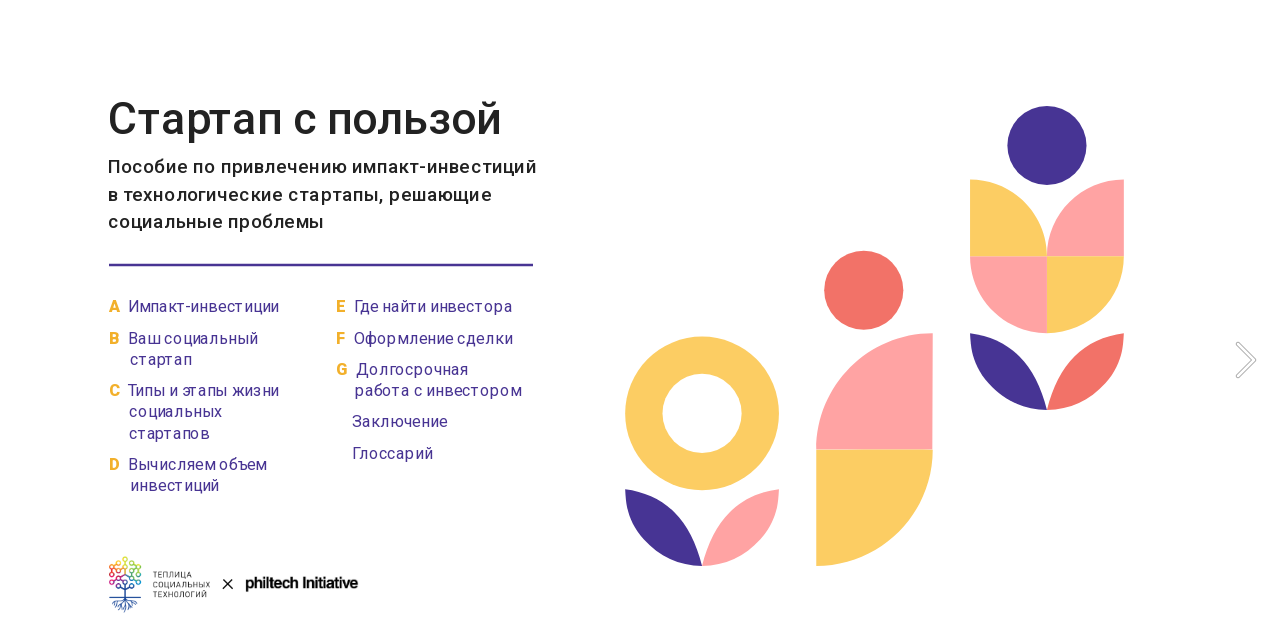

--- FILE ---
content_type: text/css
request_url: https://startup.te-st.org/dist/viewer/bundle.613cb8600258785a623f.css
body_size: 29305
content:
.rmalttext-wrapper{position:absolute;z-index:99999;height:32px;border-radius:4px;background:hsla(0,0%,50.2%,.96);padding:0 15px}.rmalttext-content{color:#fff;font-size:12px;line-height:34px;white-space:nowrap;font-family:-apple-system,system-ui,BlinkMacSystemFont,Segoe UI,Ubuntu,Fira Sans,Roboto,Avenir Next,Helvetica Neue,Helvetica,Arial,sans-serif;font-weight:500}.rmalttext-corner-wrapper{position:absolute;width:10px;height:10px}.rmalttext-wrapper.rmalttext-top .rmalttext-corner-wrapper{left:50%;margin-left:-7px;bottom:-7px}.rmalttext-wrapper.rmalttext-bottom .rmalttext-corner-wrapper{left:50%;margin-left:-2px;top:-7px;transform:rotate(180deg)}.rmalttext-wrapper.rmalttext-left .rmalttext-corner-wrapper{top:50%;margin-top:-2px;right:-7px;transform:rotate(270deg)}.rmalttext-wrapper.rmalttext-right .rmalttext-corner-wrapper{top:50%;margin-top:-7px;left:-7px;transform:rotate(90deg)}.rmalttext-corner{position:absolute;background-image:url(https://d1id5eheivyv24.cloudfront.net/a93b11b1/dist/img/libs/rmalttext-tip.svg);background-repeat:no-repeat;width:15px;height:15px;left:50%;margin-left:-5px;top:50%;margin-top:-2px}a,abbr,acronym,address,applet,article,aside,audio,b,big,blockquote,body,canvas,caption,center,cite,code,dd,del,details,dfn,div,dl,dt,em,embed,fieldset,figcaption,figure,footer,form,h1,h2,h3,h4,h5,h6,header,hgroup,html,i,iframe,img,ins,kbd,label,legend,li,mark,menu,nav,object,ol,output,p,pre,q,ruby,s,samp,section,small,span,strike,strong,sub,summary,sup,table,tbody,td,tfoot,th,thead,time,tr,tt,u,ul,var,video{margin:0;padding:0;border:0;vertical-align:baseline}article,aside,details,figcaption,figure,footer,header,hgroup,menu,nav,section{display:block}body{line-height:1}ol,ul{list-style:none}blockquote,q{quotes:none}blockquote:after,blockquote:before,q:after,q:before{content:"";content:none}table{border-collapse:collapse;border-spacing:0}:focus{outline:none}.no-isdesktop body{-webkit-text-size-adjust:none;-moz-text-size-adjust:none;-ms-text-size-adjust:none;text-size-adjust:none}.clearfix:after{content:".";display:block;clear:both;visibility:hidden;line-height:0;height:0}.clearfix{display:inline-block}html[xmlns] .clearfix{display:block}* html .clearfix{height:1%}body,input{-webkit-font-smoothing:antialiased;-moz-osx-font-smoothing:grayscale;text-rendering:optimizeLegibility!important}input:focus::-webkit-input-placeholder,textarea:focus::-webkit-input-placeholder{color:transparent!important}input:focus:-moz-placeholder,textarea:focus:-moz-placeholder{color:transparent!important}.nobel_light{font-weight:200}.nobel_book,.nobel_light{font-family:Nobel-RM,sans-serif;font-style:normal}.nobel_book{font-weight:300}.nobel_regular{font-family:Nobel-RM,sans-serif;font-weight:400;font-style:normal}.main_font_regular{font-weight:400}.main_font_medium,.main_font_regular{font-family:-apple-system,system-ui,BlinkMacSystemFont,Segoe UI,Ubuntu,Fira Sans,Roboto,Avenir Next,Helvetica Neue,Helvetica,Arial,sans-serif;font-style:normal}.main_font_medium{font-weight:500}.main_font_demi{font-family:-apple-system,system-ui,BlinkMacSystemFont,Segoe UI,Ubuntu,Fira Sans,Roboto,Avenir Next,Helvetica Neue,Helvetica,Arial,sans-serif;font-weight:600;font-style:normal}.no-transitions{-webkit-transition-duration:0s!important;transition-duration:0s!important}.border-box{-webkit-box-sizing:border-box;-moz-box-sizing:border-box;box-sizing:border-box}.stretched-block{position:absolute;left:0;top:0;width:100%;height:100%}.overflow-ellipsis{overflow:hidden;white-space:nowrap;text-overflow:ellipsis}.input-reset{padding:0;margin:0;overflow-y:hidden;overflow-x:hidden;outline:none;border:none;resize:none;background-color:transparent}.sticky-position{position:-webkit-sticky;position:sticky}.panel-style{box-shadow:0 0 0 4px rgba(0,0,0,.04),0 0 0 3px hsla(0,0%,100%,.28);background:hsla(0,0%,95.3%,.98)}.nowrap{white-space:nowrap}.rotate_cycle{-webkit-animation:spin .8s linear infinite;animation:spin 1s linear infinite}@-webkit-keyframes spin{0%{-webkit-transform:rotate(0deg)}to{-webkit-transform:rotate(1turn)}}@keyframes spin{0%{transform:rotate(0deg)}to{transform:rotate(1turn)}}.animation-shake{-webkit-animation:shake .5s linear;animation:shake .5s linear}.cursor-grab{cursor:-moz-grab;cursor:-webkit-grab;cursor:grab}.cursor-grabbing{cursor:-moz-grabbing;cursor:-webkit-grabbing;cursor:grabbing}.fade-enter,.fade-leave-to{opacity:0!important;visibility:hidden}.fade-enter-active{-webkit-transition:opacity .1s ease-out,visibility 0s;transition:opacity .1s ease-out,visibility 0s}.fade-leave-active{-webkit-transition:opacity .1s ease-out,visibility 0s ease-out .1s;transition:opacity .1s ease-out,visibility 0s ease-out .1s}.fix-radius-clip{-webkit-mask-image:url([data-uri])}.separator-filled{width:100%;height:2px;background-color:hsla(0,0%,72.2%,.24)}.separator-dotted{width:100%;height:2px;background:50% url(https://d1id5eheivyv24.cloudfront.net/a93b11b1/dist/img/constructor/controls/dots_divider.svg) repeat-x;box-sizing:border-box}.rmpreloader{position:relative;width:44px;height:44px}.rmpreloader .arc{position:absolute;left:3px;top:2px;width:38px;height:38px;background-image:url(https://d1id5eheivyv24.cloudfront.net/a93b11b1/dist/img/constructor/preloader/arc.png);background-repeat:no-repeat;background-size:38px 38px;-webkit-animation:preloader_rotation 1.3s linear 0s infinite normal;animation:preloader_rotation 1.3s linear 0s infinite normal}@media only screen and (-webkit-min-device-pixel-ratio:2),only screen and (min-device-pixel-ratio:2),only screen and (min-resolution:192dpi){.rmpreloader .arc{background-image:url(https://d1id5eheivyv24.cloudfront.net/a93b11b1/dist/img/constructor/preloader/arc@2x.png)}}.rmpreloader .shadow{position:absolute;left:0;top:0;width:44px;height:44px;background:url(https://d1id5eheivyv24.cloudfront.net/a93b11b1/dist/img/constructor/preloader/shadow.png) no-repeat 0 0;-webkit-animation:preloader_rotation 1.3s linear 0s infinite normal;animation:preloader_rotation 1.3s linear 0s infinite normal}@-webkit-keyframes preloader_rotation{0%{-webkit-transform:rotate(0deg)}to{-webkit-transform:rotate(1turn)}}@keyframes preloader_rotation{0%{transform:rotate(0deg)}to{transform:rotate(1turn)}}@-webkit-keyframes soundcite-spin{0%{-webkit-transform:rotate(0deg)}50%{-webkit-transform:rotate(180deg)}to{-webkit-transform:rotate(1turn)}}@-moz-keyframes soundcite-spin{0%{-moz-transform:rotate(0deg)}50%{-moz-transform:rotate(180deg)}to{-moz-transform:rotate(1turn)}}@-ms-keyframes soundcite-spin{0%{-ms-transform:rotate(0deg)}50%{-ms-transform:rotate(180deg)}to{-ms-transform:rotate(1turn)}}@-o-keyframes soundcite-spin{0%{-o-transform:rotate(0deg)}50%{-o-transform:rotate(180deg)}to{-o-transform:rotate(1turn)}}@keyframes soundcite-spin{0%{transform:rotate(0deg)}50%{transform:rotate(180deg)}to{transform:rotate(1turn)}}#constructor span.soundcite,.screenshot-mode span.soundcite,.soundcite-initializing,.soundcite-loaded{position:relative;padding:0 .2em 0 1.3em;display:inline;cursor:pointer;line-height:120%!important}.soundcite-force-bg-color:after{opacity:0}.soundcite-initializing:before,.soundcite-loading:before{content:"";position:absolute;top:.24em;left:.2em;height:.5em;width:.5em;border-style:solid;border-right:solid transparent;border-width:.1em;border-radius:50%;-webkit-animation:soundcite-spin 1s linear infinite;-moz-animation:soundcite-spin 1s linear infinite;-ms-animation:soundcite-spin 1s linear infinite;-o-animation:soundcite-spin 1s linear infinite;animation:soundcite-spin 1s linear infinite}#constructor span.soundcite:before,.screenshot-mode span.soundcite:before,.soundcite-play:before{content:"";position:absolute;top:.21em;left:.3em;border-left-style:solid;border-right:.4em solid transparent;border-bottom:.4em solid transparent;border-top:.4em solid transparent;border-left-width:.6em}.soundcite-pause:before{content:"";position:absolute;top:.24em;left:.3em;height:.7em;border-left-width:.5em;border-left-style:double}.go-enabled{cursor:pointer;background:#1686eb}.isdesktop .go-enabled:hover,.no-isdesktop .go-enabled:active{background:#2c9afd}.login-popup{position:fixed;left:0;top:0;width:100%;bottom:0;background:rgba(0,0,0,.9);z-index:575;overflow-x:hidden;overflow-y:auto;-webkit-overflow-scrolling:touch;-webkit-transition:opacity .3s ease-in-out;transition:opacity .3s ease-in-out;opacity:1;visibility:visible}.login-popup.hidden{opacity:0;visibility:hidden;-webkit-transition:all .3s ease-in-out;transition:all .3s ease-in-out}.login-popup.hidden .ljr-panel,.login-popup.hidden .ljr-panel .error,.login-popup.hidden .ljr-panel .forgot,.login-popup.hidden .ljr-panel .info,.login-popup.hidden .ljr-panel .send-message,.login-popup.hidden .ljr-panel .wrapper{visibility:hidden!important}.login-popup.no-animation{-webkit-transition:all 0s ease-out;transition:all 0s ease-out}.login-popup .rmpreloader.button{position:absolute;width:32px;height:32px;margin:0}.login-popup .rmpreloader.button .arc{width:32px;height:32px;background-size:32px 32px;left:0;top:0}.login-popup .login-popup-wrapper{overflow:hidden;position:relative;width:100%;min-height:100%;-webkit-transform:translateZ(0)}.login-popup .close-popup{position:absolute;right:64px;top:24px;width:24px;height:24px;cursor:pointer;background-repeat:no-repeat;background-size:24px 24px;background-image:url(https://d1id5eheivyv24.cloudfront.net/a93b11b1/dist/img/common/login/close.png);-webkit-tap-highlight-color:transparent}.isdesktop .login-popup .close-popup{-webkit-transition:all .2s ease-out;transition:all .2s ease-out}.isdesktop .login-popup .close-popup:hover,.no-isdesktop .login-popup .close-popup:active{background-image:url(https://d1id5eheivyv24.cloudfront.net/a93b11b1/dist/img/common/login/close-hover.png)}.login-popup .go-main{display:block;position:absolute;left:64px;top:22px;width:123px;height:29px;background-repeat:no-repeat;background-size:123px 29px;background-image:url(https://d1id5eheivyv24.cloudfront.net/a93b11b1/dist/img/homepage/menu/logo-white.png)}.isdesktop .login-popup .go-main{-webkit-transition:all .2s ease-out;transition:all .2s ease-out}.isdesktop .login-popup .go-main:hover,.no-isdesktop .login-popup .go-main:active{background-image:url(https://d1id5eheivyv24.cloudfront.net/a93b11b1/dist/img/homepage/menu/logo-blue.png)}.login-popup .ljr-panel{position:absolute;width:512px;left:50%;top:50%;margin-left:-256px;background:#fff;text-align:center;-webkit-box-sizing:border-box;-moz-box-sizing:border-box;box-sizing:border-box;padding:38px 80px 52px;-webkit-transition:opacity .3s ease-in-out;transition:opacity .3s ease-in-out;opacity:1;visibility:visible}.login-popup .ljr-panel.hidden{opacity:0;visibility:hidden;-webkit-transition:all .3s ease-in-out;transition:all .3s ease-in-out}.login-popup .ljr-panel.hidden .error,.login-popup .ljr-panel.hidden .forgot,.login-popup .ljr-panel.hidden .info,.login-popup .ljr-panel.hidden .send-message,.login-popup .ljr-panel.hidden .wrapper{visibility:hidden!important}.login-popup .ljr-panel .header{font-family:Nobel-RM,sans-serif;font-weight:400;font-style:normal;font-size:48px;color:#ccc;white-space:nowrap;margin-bottom:40px}.login-popup .ljr-panel .header span{color:#232122}.login-popup .ljr-panel .header a{-webkit-tap-highlight-color:transparent;display:inline-block;height:49px;text-decoration:none;color:#ccc;border-bottom:1px solid #ccc;white-space:nowrap}.isdesktop .login-popup .ljr-panel .header a{-webkit-transition:all .2s ease-out;transition:all .2s ease-out}.isdesktop .login-popup .ljr-panel .header a:hover,.no-isdesktop .login-popup .ljr-panel .header a:active{color:#232122;border-bottom:1px solid transparent}.login-popup .ljr-panel input{position:relative;height:56px;width:352px;font-size:21px;outline:0;padding:0 18px;-webkit-box-sizing:border-box;-moz-box-sizing:border-box;box-sizing:border-box;-moz-appearance:none;-webkit-appearance:none;background:#fff;box-shadow:inset 0 1px 3px 0 transparent;font-family:-apple-system,system-ui,BlinkMacSystemFont,Segoe UI,Ubuntu,Fira Sans,Roboto,Avenir Next,Helvetica Neue,Helvetica,Arial,sans-serif;font-weight:400;font-style:normal;color:#232122;-webkit-transition:background-color .2s ease-in-out,border .2s ease-in-out,width .2s ease-in-out;transition:background-color .2s ease-in-out,border .2s ease-in-out,width .2s ease-in-out;text-align:left;margin:0 auto -1px;border:1px solid #e8e8e8;border-radius:0}.login-popup .ljr-panel input:first-of-type{border-radius:4px 4px 0 0}.login-popup .ljr-panel input:nth-child(4){border-radius:0 0 4px 4px}.isdesktop .login-popup .ljr-panel input:hover,.login-popup .ljr-panel input:focus{z-index:1;border:1px solid rgba(22,134,235,.28)}.login-popup .ljr-panel input.error-input{background-color:#ff7676;-webkit-transition:background-color 0s ease-out;transition:background-color 0s ease-out}.login-popup .ljr-panel input[type=password]:valid{font-family:Verdana,sans-serif;font-size:28px}.login-popup .ljr-panel input::-webkit-input-placeholder{font-family:-apple-system,system-ui,BlinkMacSystemFont,Segoe UI,Ubuntu,Fira Sans,Roboto,Avenir Next,Helvetica Neue,Helvetica,Arial,sans-serif;font-weight:400;font-style:normal;color:rgba(35,33,34,.5);font-size:21px;text-align:left}.login-popup .ljr-panel input:-moz-placeholder{font-family:-apple-system,system-ui,BlinkMacSystemFont,Segoe UI,Ubuntu,Fira Sans,Roboto,Avenir Next,Helvetica Neue,Helvetica,Arial,sans-serif;font-weight:400;font-style:normal;color:rgba(35,33,34,.5);font-size:21px;text-align:left}.login-popup .ljr-panel input:focus::-webkit-input-placeholder{color:rgba(35,33,34,.5)!important}.login-popup .ljr-panel input:focus:-moz-placeholder{color:rgba(35,33,34,.5)!important}.login-popup .ljr-panel input[type=checkbox]{display:none}.login-popup .ljr-panel .checkbox-container{display:block;position:relative;text-align:left;margin:30px 0}.login-popup .ljr-panel .checkbox-container .arrow{content:"";position:absolute;left:16px;top:10px;width:7.66px;height:13px;border-width:0 1.5px 1.5px 0;-webkit-transform:rotate(45deg);-ms-transform:rotate(45deg);transform:rotate(45deg);border-style:solid}.login-popup .ljr-panel .checkbox-container p{color:rgba(35,33,34,.5);font-family:-apple-system,system-ui,BlinkMacSystemFont,Segoe UI,Ubuntu,Fira Sans,Roboto,Avenir Next,Helvetica Neue,Helvetica,Arial,sans-serif;font-weight:400;font-style:normal;font-size:14px;line-height:20px;letter-spacing:-.28px;pointer-events:none}.login-popup .ljr-panel .checkbox-container a{text-decoration:none;color:rgba(35,33,34,.5);cursor:pointer;border-bottom:1px solid rgba(35,33,34,.25);pointer-events:auto}.isdesktop .login-popup .ljr-panel .checkbox-container a:hover,.no-isdesktop .login-popup .ljr-panel .checkbox-container a:active{-webkit-transition:all .2s ease-out;transition:all .2s ease-out;border-bottom:none;color:#232122}@media (-webkit-min-device-pixel-ratio:2),(min-resolution:192dpi){.login-popup .ljr-panel .checkbox-container a{background-image:-webkit-linear-gradient(bottom,transparent,rgba(35,33,34,.5));background-image:linear-gradient(180deg,transparent 0,rgba(35,33,34,.5));background-size:100% 1px;background-repeat:no-repeat;background-position:bottom;border-bottom:0;padding-bottom:1px}.isdesktop .login-popup .ljr-panel .checkbox-container a{-webkit-transition:all .2s ease-out;transition:all .2s ease-out}.isdesktop .login-popup .ljr-panel .checkbox-container a:hover,.no-isdesktop .login-popup .ljr-panel .checkbox-container a:active{background-image:none;color:#232122}}.login-popup .ljr-panel .checkbox-container label .checkmark.checked{background-color:#2288e8;border:1px solid transparent}.login-popup .ljr-panel .checkbox-container label .checkmark.checked:before{content:"";position:absolute;left:16px;top:10px;width:7.66px;height:13px;-webkit-transform:rotate(45deg);-ms-transform:rotate(45deg);transform:rotate(45deg);border-color:#fff;border-style:solid;border-width:0 1.5px 1.5px 0}.isdesktop .login-popup .ljr-panel .checkbox-container label .checkmark.checked:hover{opacity:1}.isdesktop .login-popup .ljr-panel .checkbox-container label .checkmark.checked:hover:before{content:"";position:absolute;left:16px;top:10px;width:7.66px;height:13px;-webkit-transform:rotate(45deg);-ms-transform:rotate(45deg);transform:rotate(45deg);border-color:#fff;border-style:solid;border-width:0 1.5px 1.5px 0}.login-popup .ljr-panel .checkbox-container label .checkmark{position:absolute;top:-10px;right:0;height:40px;width:40px;border-radius:100%;background-color:#fff;border:1px solid #e8e8e8;cursor:pointer}.isdesktop .login-popup .ljr-panel .checkbox-container label .checkmark:hover{border-color:#1686eb;opacity:.28}.isdesktop .login-popup .ljr-panel .checkbox-container label .checkmark:hover:before{border-color:#1686eb}.isdesktop .login-popup .ljr-panel .checkbox-container label .checkmark:hover:before,.login-popup .ljr-panel .checkbox-container label .checkmark:before{content:"";position:absolute;left:16px;top:10px;width:7.66px;height:13px;-webkit-transform:rotate(45deg);-ms-transform:rotate(45deg);transform:rotate(45deg);border-style:solid;border-width:0 1.5px 1.5px 0}.login-popup .ljr-panel .checkbox-container label .checkmark:before{border-color:#d4d4d4}.login-popup .ljr-panel .go{-webkit-tap-highlight-color:transparent;position:relative;width:352px;height:54px;margin:0 auto 21px;border-radius:4px;line-height:53px;color:#fff;font-size:21px;font-family:-apple-system,system-ui,BlinkMacSystemFont,Segoe UI,Ubuntu,Fira Sans,Roboto,Avenir Next,Helvetica Neue,Helvetica,Arial,sans-serif;font-weight:400;font-style:normal;cursor:default;background:#d4d4d4;-webkit-user-select:none;-moz-user-select:-moz-none;-ms-user-select:none;user-select:none}.isdesktop .login-popup .ljr-panel .go{-webkit-transition:all .2s ease-out;transition:all .2s ease-out}.login-popup .ljr-panel .social-caption{padding-top:10px;font-family:-apple-system,system-ui,BlinkMacSystemFont,Segoe UI,Ubuntu,Fira Sans,Roboto,Avenir Next,Helvetica Neue,Helvetica,Arial,sans-serif;font-weight:400;font-style:normal;color:#3d3d3d;font-size:14px;text-align:center}.login-popup .ljr-panel .social-auth{display:inline-block;position:relative;width:168px;border-radius:5px;white-space:nowrap;-webkit-tap-highlight-color:transparent;text-align:left;margin-top:10px;cursor:pointer}.login-popup .ljr-panel .social-auth .icon{display:inline-block;vertical-align:middle;height:40px;width:40px;margin-left:6px}.login-popup .ljr-panel .social-auth .buttonText{display:inline-block;vertical-align:middle;font-size:14px;font-family:-apple-system,system-ui,BlinkMacSystemFont,Segoe UI,Ubuntu,Fira Sans,Roboto,Avenir Next,Helvetica Neue,Helvetica,Arial,sans-serif;font-weight:400;font-style:normal}.isdesktop .login-popup .ljr-panel .social-auth{-webkit-transition:all .2s ease-out;transition:all .2s ease-out}.login-popup .ljr-panel .social-auth[data-provider=facebook]{color:#fff;background-color:#4267b2;margin-right:8px;box-shadow:0 1px 1px rgba(0,0,0,.24),0 0 1px rgba(0,0,0,.12)}.login-popup .ljr-panel .social-auth[data-provider=facebook] .icon{background:url(https://d1id5eheivyv24.cloudfront.net/a93b11b1/dist/img/common/login/facebook.png) transparent 5px 50% no-repeat}.login-popup .ljr-panel .social-auth[data-provider=facebook] .buttonText{padding-left:19px}.isdesktop .login-popup .ljr-panel .social-auth[data-provider=facebook]:hover,.no-isdesktop .login-popup .ljr-panel .social-auth[data-provider=facebook]:active{background-color:#5573c0}.login-popup .ljr-panel .social-auth[data-provider=google]{background:#fff;color:#757575;box-shadow:0 2px 4px 0 rgba(0,0,0,.25)}.login-popup .ljr-panel .social-auth[data-provider=google] .icon{background:url(https://d1id5eheivyv24.cloudfront.net/a93b11b1/dist/img/common/login/googleG.png) transparent 5px 50% no-repeat}.login-popup .ljr-panel .social-auth[data-provider=google] .buttonText{padding-left:14px}.isdesktop .login-popup .ljr-panel .social-auth[data-provider=google]:hover,.no-isdesktop .login-popup .ljr-panel .social-auth[data-provider=google]:active{box-shadow:0 0 3px 3px rgba(66,133,244,.3)}.login-popup .ljr-panel .social-auth[data-provider=google].processing .rmpreloader .arc{background-image:url(https://d1id5eheivyv24.cloudfront.net/a93b11b1/dist/img/constructor/preloader/arc-google.png)}.login-popup .login.ljr-panel{height:472px;margin-top:-236px}.login-popup .login.ljr-panel.wrong-login .forgot{opacity:0;visibility:hidden;-webkit-transition:all .2s ease-in-out;transition:all .2s ease-in-out}.login-popup .login.ljr-panel.wrong-login .error{-webkit-transition:opacity .2s ease-in-out;transition:opacity .2s ease-in-out;opacity:1;visibility:visible}.login-popup .login.ljr-panel .go{border-radius:0 0 4px 4px}.login-popup .login.ljr-panel .email-input:valid~.password-input:valid~.go{cursor:pointer;background:#1686eb}.isdesktop .login-popup .login.ljr-panel .email-input:valid~.password-input:valid~.go:hover,.no-isdesktop .login-popup .login.ljr-panel .email-input:valid~.password-input:valid~.go:active{background:#2c9afd}.login-popup .login.ljr-panel .forgot{font-family:-apple-system,system-ui,BlinkMacSystemFont,Segoe UI,Ubuntu,Fira Sans,Roboto,Avenir Next,Helvetica Neue,Helvetica,Arial,sans-serif;font-weight:400;font-style:normal;font-size:13px;display:inline-block;color:#a9a8a9;height:16px;text-decoration:none;border-bottom:1px solid #a9a8a9;white-space:nowrap;margin-top:24px;-webkit-transition:opacity .2s ease-in-out,color .2s ease-in-out,border-bottom .2s ease-in-out;transition:opacity .2s ease-in-out,color .2s ease-in-out,border-bottom .2s ease-in-out;opacity:1;visibility:visible;-webkit-tap-highlight-color:transparent}.isdesktop .login-popup .login.ljr-panel .forgot:hover,.no-isdesktop .login-popup .login.ljr-panel .forgot:active{color:#232122;border-bottom:1px solid transparent}.login-popup .login.ljr-panel .error{color:#e0004a;font-family:-apple-system,system-ui,BlinkMacSystemFont,Segoe UI,Ubuntu,Fira Sans,Roboto,Avenir Next,Helvetica Neue,Helvetica,Arial,sans-serif;font-weight:400;font-style:normal;font-size:13px;height:16px;margin-top:-16px;opacity:0;visibility:hidden;-webkit-transition:all .2s ease-in-out;transition:all .2s ease-in-out}.login-popup .join.ljr-panel{height:672px;margin-top:-336px}.login-popup .join.ljr-panel .go.active{cursor:pointer;background:#1686eb}.isdesktop .login-popup .join.ljr-panel .go.active:hover,.no-isdesktop .login-popup .join.ljr-panel .go.active:active{background:#2c9afd}.login-popup .join.ljr-panel .err{letter-spacing:-.3px}.login-popup .join.ljr-panel .err,.login-popup .join.ljr-panel .error{color:red;font-family:-apple-system,system-ui,BlinkMacSystemFont,Segoe UI,Ubuntu,Fira Sans,Roboto,Avenir Next,Helvetica Neue,Helvetica,Arial,sans-serif;font-weight:400;font-style:normal}.login-popup .join.ljr-panel .error{font-size:13px;height:16px;margin-top:38px}.login-popup .recover.ljr-panel{height:376px;margin-top:-236px}.login-popup .recover.ljr-panel .info{font-family:-apple-system,system-ui,BlinkMacSystemFont,Segoe UI,Ubuntu,Fira Sans,Roboto,Avenir Next,Helvetica Neue,Helvetica,Arial,sans-serif;font-weight:400;font-style:normal;font-size:18px;color:rgba(35,33,34,.5);line-height:24px;padding:0 24px;margin-bottom:33px;margin-top:-24px}.login-popup .recover.ljr-panel .email-input:valid~.go{cursor:pointer;background:#1686eb}.isdesktop .login-popup .recover.ljr-panel .email-input:valid~.go:hover,.no-isdesktop .login-popup .recover.ljr-panel .email-input:valid~.go:active{background:#2c9afd}.login-popup .recover.ljr-panel.request-sended .wrapper{opacity:0;visibility:hidden;-webkit-transition:all .2s ease-in-out;transition:all .2s ease-in-out}.login-popup .recover.ljr-panel.request-sended .send-message,.login-popup .recover.ljr-panel .wrapper{-webkit-transition:opacity .2s ease-in-out;transition:opacity .2s ease-in-out;opacity:1;visibility:visible}.login-popup .recover.ljr-panel .send-message{font-family:-apple-system,system-ui,BlinkMacSystemFont,Segoe UI,Ubuntu,Fira Sans,Roboto,Avenir Next,Helvetica Neue,Helvetica,Arial,sans-serif;font-weight:400;font-style:normal;font-size:18px;line-height:24px;padding:0 50px;color:#232122;margin-top:-140px;opacity:0;visibility:hidden;-webkit-transition:all .2s ease-in-out;transition:all .2s ease-in-out}.login-popup .recover.ljr-panel .go{border-radius:0 0 4px 4px}.login-popup .recover.ljr-panel .go-back{display:inline-block;margin-top:94px;white-space:nowrap;-webkit-tap-highlight-color:transparent;font-family:-apple-system,system-ui,BlinkMacSystemFont,Segoe UI,Ubuntu,Fira Sans,Roboto,Avenir Next,Helvetica Neue,Helvetica,Arial,sans-serif;font-weight:400;font-style:normal;font-size:13px;color:#a9a8a9;cursor:pointer;border-bottom:1px solid #a9a8a9;height:15px}.isdesktop .login-popup .recover.ljr-panel .go-back{-webkit-transition:all .2s ease-out;transition:all .2s ease-out}.isdesktop .login-popup .recover.ljr-panel .go-back:hover,.no-isdesktop .login-popup .recover.ljr-panel .go-back:active{color:#232122;border-bottom:1px solid transparent}.login-popup .reset.ljr-panel{height:376px;margin-top:-236px}.login-popup .reset.ljr-panel.wrong-reset .error{-webkit-transition:opacity .2s ease-in-out;transition:opacity .2s ease-in-out;opacity:1;visibility:visible}.login-popup .reset.ljr-panel .new-password-input:valid~.verify-password-input:valid~.go{cursor:pointer;background:#1686eb}.isdesktop .login-popup .reset.ljr-panel .new-password-input:valid~.verify-password-input:valid~.go:hover,.no-isdesktop .login-popup .reset.ljr-panel .new-password-input:valid~.verify-password-input:valid~.go:active{background:#2c9afd}.login-popup .reset.ljr-panel .error{color:#e0004a;font-family:-apple-system,system-ui,BlinkMacSystemFont,Segoe UI,Ubuntu,Fira Sans,Roboto,Avenir Next,Helvetica Neue,Helvetica,Arial,sans-serif;font-weight:400;font-style:normal;font-size:13px;height:16px;margin-top:-4px;line-height:20px;opacity:0;visibility:hidden;-webkit-transition:all .2s ease-in-out;transition:all .2s ease-in-out}.login-popup .forbidden.ljr-panel{height:376px;margin-top:-236px;padding-left:25px;padding-right:35px}.login-popup .forbidden.ljr-panel .info{font-family:-apple-system,system-ui,BlinkMacSystemFont,Segoe UI,Ubuntu,Fira Sans,Roboto,Avenir Next,Helvetica Neue,Helvetica,Arial,sans-serif;font-weight:400;font-style:normal;font-size:18px;color:rgba(35,33,34,.5);line-height:24px;padding:0 24px;margin-bottom:33px;margin-top:-24px}@media (max-width:767px){.login-popup{background:#000;z-index:550;-webkit-transition:all 0s ease-out;transition:all 0s ease-out}.login-popup.hidden{display:none;opacity:1;visibility:inherit}.login-popup.hidden .ljr-panel{visibility:inherit!important}.login-popup .close-popup,.login-popup .go-main{display:none}.login-popup .ljr-panel{top:0;width:100%;margin-left:0;left:0;background:transparent;padding:36px 0 49px}.login-popup .ljr-panel.hidden{display:none;opacity:1;visibility:inherit}.login-popup .ljr-panel .header{font-size:41px;color:#616161;margin-bottom:40px}.login-popup .ljr-panel .header span{color:#fff}.login-popup .ljr-panel .header a{height:42px;color:#616161;border-bottom:1px solid #616161}.isdesktop .login-popup .ljr-panel .header a:hover,.no-isdesktop .login-popup .ljr-panel .header a:active{color:#fff}.login-popup .ljr-panel input{width:90%}.login-popup .ljr-panel .checkbox-container{margin:39px auto 34px;width:90%}.login-popup .ljr-panel .checkbox-container a{color:#fff;border-bottom:1px solid}.isdesktop .login-popup .ljr-panel .checkbox-container a:hover,.no-isdesktop .login-popup .ljr-panel .checkbox-container a:active{color:#fff}.login-popup .ljr-panel .checkbox-container label *{pointer-events:none}.login-popup .ljr-panel .checkbox-container label .checkmark{top:-9px;border:none;pointer-events:auto}.login-popup .ljr-panel .checkbox-container label .checkmark.checked{border:none!important}.login-popup .ljr-panel .checkbox-container p{color:#fff;letter-spacing:-.24px;font-size:12px;width:calc(100% - 45px)}.login-popup .ljr-panel .checkbox-container:last-of-type{margin-bottom:41px}.login-popup .ljr-panel .checkbox-container:last-of-type p{margin-top:-5px}.login-popup .ljr-panel .go{width:90%;height:56px;line-height:55px}.login-popup .ljr-panel .social-caption{padding-top:8px;font-size:12px;color:#fff}.login-popup .ljr-panel .social-auth{margin-top:14px;width:136px}.login-popup .ljr-panel .social-auth[data-provider=google] .buttonText{padding-left:0}.login-popup .ljr-panel .social-auth[data-provider=facebook] .buttonText{padding-left:3px}.login-popup .login.ljr-panel{height:466px;margin-top:0}.login-popup .login.ljr-panel .forgot{font-size:12px;color:#616161;height:14px;border-bottom:1px solid #616161;margin:24px 25vw}.isdesktop .login-popup .login.ljr-panel .forgot:hover,.no-isdesktop .login-popup .login.ljr-panel .forgot:active{color:#fff}.login-popup .login.ljr-panel .error{font-size:12px;height:15px;margin-top:-15px}.login-popup .join.ljr-panel{height:652px;margin-top:0}.login-popup .join.ljr-panel .info{font-size:12px;color:#616161;line-height:18px;margin-top:19px}.login-popup .join.ljr-panel .info a{color:#616161}.isdesktop .login-popup .join.ljr-panel .info a:hover,.no-isdesktop .login-popup .join.ljr-panel .info a:active{color:#fff}.login-popup .join.ljr-panel .error{font-size:12px;margin-top:8px;line-height:18px;color:#e95438}.login-popup .recover.ljr-panel{height:337px;margin-top:0}.login-popup .recover.ljr-panel .info{font-family:-apple-system,system-ui,BlinkMacSystemFont,Segoe UI,Ubuntu,Fira Sans,Roboto,Avenir Next,Helvetica Neue,Helvetica,Arial,sans-serif;font-weight:400;font-style:normal;font-size:16px;color:#818181;line-height:20px;padding:0 24px;margin-bottom:26px;margin-top:-20px}.login-popup .recover.ljr-panel .send-message{font-size:16px;line-height:20px;color:#818181;margin-top:-140px}.login-popup .recover.ljr-panel .go-back{margin-top:94px;font-size:12px;color:#616161;height:14px;border-bottom:1px solid #616161}.isdesktop .login-popup .recover.ljr-panel .go-back:hover,.no-isdesktop .login-popup .recover.ljr-panel .go-back:active{color:#fff}.login-popup .reset.ljr-panel{height:360px;margin-top:0}.login-popup .reset.ljr-panel .error{font-size:12px;line-height:18px}}@media only screen and (-webkit-min-device-pixel-ratio:2),only screen and (min-device-pixel-ratio:2),only screen and (min-resolution:192dpi){.login-popup .close-popup{background-image:url(https://d1id5eheivyv24.cloudfront.net/a93b11b1/dist/img/common/login/close@2x.png)}.login-popup .go-main{background-image:url(https://d1id5eheivyv24.cloudfront.net/a93b11b1/dist/img/homepage/menu/logo-white@2x.png)}.isdesktop .login-popup .go-main:hover,.no-isdesktop .login-popup .go-main:active{background-image:url(https://d1id5eheivyv24.cloudfront.net/a93b11b1/dist/img/homepage/menu/logo-blue@2x.png)}.login-popup .ljr-panel .social-auth[data-provider=facebook] .icon{background:url(https://d1id5eheivyv24.cloudfront.net/a93b11b1/dist/img/common/login/facebook@2x.png) transparent 5px 50% no-repeat;background-size:24px 24px}.login-popup .ljr-panel .social-auth[data-provider=google] .icon{background:url(https://d1id5eheivyv24.cloudfront.net/a93b11b1/dist/img/common/login/googleG@2x.png) transparent 5px 50% no-repeat;background-size:18px 18px}.login-popup .ljr-panel .social-auth[data-provider=google].processing .rmpreloader .arc{background-image:url(https://d1id5eheivyv24.cloudfront.net/a93b11b1/dist/img/constructor/preloader/arc-google@2x.png)}}.alert-popup{position:fixed;left:0;top:0;width:100%;height:100%;z-index:9999;background:rgba(29,26,27,.6);-webkit-transition:opacity .35s ease-in-out;transition:opacity .35s ease-in-out;opacity:0;-webkit-box-sizing:border-box;-moz-box-sizing:border-box;box-sizing:border-box;overflow:auto}.alert-popup.show{opacity:1}.alert-popup.show .panel-wrapper .panel{-webkit-transform:none;-ms-transform:none;transform:none}.alert-popup.hide{opacity:0}.alert-popup.hide .panel-wrapper .panel{-webkit-transform:scale(.9);-ms-transform:scale(.9);transform:scale(.9)}.alert-popup.category-upgrade .panel-wrapper .panel .icon{height:160px;background-image:none;margin-top:10px;margin-bottom:60px}.alert-popup.category-upgrade .panel-wrapper .panel .icon .icon-inner{position:absolute;left:50%;transform:translateX(-50%);width:388px;height:145px;background-image:url(https://d1id5eheivyv24.cloudfront.net/a93b11b1/dist/img/common/alert/pic-upgrade.svg);background-repeat:no-repeat;background-position:50%;background-size:388px 145px}.alert-popup.category-browsers .panel-wrapper .panel{padding-bottom:40px}.alert-popup.category-browsers .panel-wrapper .panel .icon{width:56px;height:56px;background-image:url(https://d1id5eheivyv24.cloudfront.net/a93b11b1/dist/img/common/alert/ie.png)}.alert-popup.category-browsers .panel-wrapper .panel .icon.additional{width:199px;height:56px;background-image:url(https://d1id5eheivyv24.cloudfront.net/a93b11b1/dist/img/common/alert/browsers.png)}.alert-popup.category-mobile .panel-wrapper .panel{padding:37px 20px}.alert-popup.category-mobile .panel-wrapper .panel .header{display:none}.alert-popup.category-mobile .panel-wrapper .panel .icon{width:144px;height:80px;margin-top:23px;margin-bottom:26px;background-image:url(https://d1id5eheivyv24.cloudfront.net/a93b11b1/dist/img/common/alert/pic-desktop.png)}.alert-popup.category-mobile .panel-wrapper .panel .text{font-size:19px;line-height:24px;color:#242424}.alert-popup.category-mobile .panel-wrapper .panel .buttons .main{margin-top:58px}.alert-popup.category-shared-failed .panel-wrapper .panel{background:#fae264;padding:0;text-align:center;height:496px}.isphone .alert-popup.category-shared-failed .panel-wrapper .panel{width:272px}.alert-popup.category-shared-failed .panel-wrapper .panel .header{position:absolute;width:100%;top:187px;color:#363234;font-size:24px;line-height:30px}.alert-popup.category-shared-failed .panel-wrapper .panel .icon{position:absolute;left:50%;margin:0 0 0 -24px;top:122px;width:48px;height:48px;background-image:url(https://d1id5eheivyv24.cloudfront.net/a93b11b1/dist/img/collector/profile-team/logo.png)}.alert-popup.category-shared-failed .panel-wrapper .panel .text{position:absolute;bottom:66px;color:#363234;font-size:19px;line-height:24px;width:100%;padding:0 40px;-webkit-box-sizing:border-box;-moz-box-sizing:border-box;box-sizing:border-box}.alert-popup.category-shared-failed .panel-wrapper .panel .text a{color:#363234;display:inline-block;vertical-align:middele;text-decoration:none;border-bottom:1px solid #363234;line-height:17px}.isdesktop .alert-popup.category-shared-failed .panel-wrapper .panel .text a:hover{border-color:transparent}.alert-popup.category-shared-failed .panel-wrapper .panel .button.close{position:absolute;bottom:28px;border-bottom:1px solid #363234;line-height:14px;font-size:14px;height:14px;left:50%;-webkit-transform:translateX(-50%);-ms-transform:translateX(-50%);transform:translateX(-50%);cursor:pointer}.isdesktop .alert-popup.category-shared-failed .panel-wrapper .panel .button.close:hover{border-color:transparent}.alert-popup.category-shared-unlock-page .panel-wrapper .panel{background:#000;width:240px;padding:36px 0 38px;text-align:center}.alert-popup.category-shared-unlock-page .panel-wrapper .panel .icon{left:50%;margin:0 0 0 -50px;width:100px;height:100px;border-radius:100%}.alert-popup.category-shared-unlock-page .panel-wrapper .panel .text{color:#fff;font-size:19px;line-height:24px;width:100%;padding:15px 22px 0;-webkit-box-sizing:border-box;-moz-box-sizing:border-box;box-sizing:border-box;word-wrap:break-word}.alert-popup.category-shared-unlock-page .panel-wrapper .panel .button.ok{margin:21px auto 0;-webkit-user-select:none;-moz-user-select:-moz-none;-ms-user-select:none;user-select:none;height:42px;text-align:center;width:96px;cursor:pointer;color:#000;background-color:#fae264;font-size:19px;font-family:-apple-system,system-ui,BlinkMacSystemFont,Segoe UI,Ubuntu,Fira Sans,Roboto,Avenir Next,Helvetica Neue,Helvetica,Arial,sans-serif;font-weight:500;font-style:normal;line-height:42px;border-radius:4px}.isdesktop .alert-popup.category-shared-unlock-page .panel-wrapper .panel .button.ok:hover{background-color:#fff}.alert-popup.category-confirm-email .panel-wrapper .panel .icon{width:136px;height:136px;background-image:url(https://d1id5eheivyv24.cloudfront.net/a93b11b1/dist/img/common/alert/confirm.png);margin-bottom:50px}.alert-popup .panel-wrapper{position:relative;width:100%;height:100%;min-height:568px;min-width:990px}.isphone .alert-popup .panel-wrapper{min-height:0;min-width:0}.alert-popup .panel-wrapper .center-table{display:table;width:100%;height:100%;position:relative}.alert-popup .panel-wrapper .center-table .center-cell{display:table-cell;width:110%;vertical-align:middle;text-align:center}.alert-popup .panel-wrapper .panel{-webkit-transform:scale(1.1);-ms-transform:scale(1.1);transform:scale(1.1);-webkit-transition:-webkit-transform .35s ease-in-out;transition:transform .35s ease-in-out;position:relative;width:336px;margin:auto;border-radius:8px;background:#fff;padding:46px 42px 26px;font-family:-apple-system,system-ui,BlinkMacSystemFont,Segoe UI,Ubuntu,Fira Sans,Roboto,Avenir Next,Helvetica Neue,Helvetica,Arial,sans-serif;font-weight:400;font-style:normal;-webkit-box-sizing:border-box;-moz-box-sizing:border-box;box-sizing:border-box}.isphone .alert-popup .panel-wrapper .panel{width:272px}.alert-popup .panel-wrapper .panel .header{text-align:center;color:#1d1a1b;font-family:-apple-system,system-ui,BlinkMacSystemFont,Segoe UI,Ubuntu,Fira Sans,Roboto,Avenir Next,Helvetica Neue,Helvetica,Arial,sans-serif;font-weight:500;font-style:normal;font-size:22px}.alert-popup .panel-wrapper .panel .icon{position:relative;margin:40px auto 32px;background-repeat:no-repeat;background-size:100% 100%}.alert-popup .panel-wrapper .panel .text{text-align:center;color:#8c8a8b;font-size:16px;line-height:22px}.alert-popup .panel-wrapper .panel .text a{color:#0080ff;text-decoration:underline}.isdesktop .alert-popup .panel-wrapper .panel .text a:hover{text-decoration:none}.alert-popup .panel-wrapper .panel .button{display:block;position:relative;text-decoration:none}.alert-popup .panel-wrapper .panel .button.main{margin:28px auto 0;-webkit-user-select:none;-moz-user-select:-moz-none;-ms-user-select:none;user-select:none;height:48px;text-align:center;width:160px;cursor:pointer;color:#fff;background-color:#0080ff;font-size:20px;font-family:-apple-system,system-ui,BlinkMacSystemFont,Segoe UI,Ubuntu,Fira Sans,Roboto,Avenir Next,Helvetica Neue,Helvetica,Arial,sans-serif;font-weight:500;font-style:normal;line-height:48px;border-radius:4px}.isdesktop .alert-popup .panel-wrapper .panel .button.main:hover{background-color:#2e9ffd}.alert-popup .panel-wrapper .panel .button.cancel{display:inline-block;border-bottom:1px solid #e3e3e3;line-height:12px;cursor:pointer}.isdesktop .alert-popup .panel-wrapper .panel .button.cancel:hover{border-color:transparent}.alert-popup .panel-wrapper .panel .contact-link{display:block;color:#0080ff;margin-top:29px}.alert-popup .panel-wrapper .panel .contact-link:hover{text-decoration:none}.alert-popup .panel-wrapper .panel .cancel-wrapper{font-size:12px;line-height:18px;color:#8c8a8b;margin-top:12px}@media only screen and (-webkit-min-device-pixel-ratio:2),only screen and (min-device-pixel-ratio:2),only screen and (min-resolution:192dpi){.alert-popup.category-browsers .panel-wrapper .panel .icon{background-image:url(https://d1id5eheivyv24.cloudfront.net/a93b11b1/dist/img/common/alert/ie@2x.png)}.alert-popup.category-browsers .panel-wrapper .panel .icon.additional{background-image:url(https://d1id5eheivyv24.cloudfront.net/a93b11b1/dist/img/common/alert/browsers@2x.png)}.alert-popup.category-mobile .panel-wrapper .panel .icon{background-image:url(https://d1id5eheivyv24.cloudfront.net/a93b11b1/dist/img/common/alert/pic-desktop@2x.png)}.alert-popup.category-shared-failed .panel-wrapper .panel .icon{background-image:url(https://d1id5eheivyv24.cloudfront.net/a93b11b1/dist/img/collector/profile-team/logo@2x.png)}.alert-popup.category-confirm-email .panel-wrapper .panel .icon{background-image:url(https://d1id5eheivyv24.cloudfront.net/a93b11b1/dist/img/common/alert/confirm@2x.png)}}.settings-is-shown .constructor-navigation-arrows.is-vertical,.settings-is-shown .navigation-arrow.right{transition:transform .3s ease;-webkit-transform:translateX(-240px);-ms-transform:translateX(-240px);transform:translateX(-240px)}.settings-is-shown.page-settings-is-opened .constructor-navigation-arrows.is-vertical,.settings-is-shown.page-settings-is-opened .navigation-arrow.right,.settings-is-shown.trash-is-opened .constructor-navigation-arrows.is-vertical,.settings-is-shown.trash-is-opened .navigation-arrow.right{transition:transform .3s ease;-webkit-transform:translateX(-480px);-ms-transform:translateX(-480px);transform:translateX(-480px)}.settings-is-shown .constructor-navigation-arrows.is-vertical .navigation-arrow.right,.settings-is-shown.page-settings-is-opened .constructor-navigation-arrows.is-vertical .navigation-arrow.right,.settings-is-shown.trash-is-opened .constructor-navigation-arrows.is-vertical .navigation-arrow.right{transform:none}.minimal-constructor-ui #constructor .navigation-arrow{opacity:0;pointer-events:none}.minimal-constructor-ui-no-transition #constructor .navigation-arrow{-webkit-transition-duration:0s;transition-duration:0s}.navigation-arrow .sprite{background-repeat:no-repeat;background-size:169px 64px}.isdesktop .navigation-arrow:not(.disabled):hover .arrow-color-selector{visibility:inherit;opacity:1}.navigation-arrow.bottom,.navigation-arrow.left,.navigation-arrow.right{-webkit-tap-highlight-color:transparent;position:absolute;cursor:pointer;z-index:100;-webkit-user-select:none;-moz-user-select:-moz-none;-ms-user-select:none;user-select:none;-webkit-backface-visibility:hidden;backface-visibility:hidden}.viewer-type-vertical-sticky .navigation-arrow.bottom,.viewer-type-vertical-sticky .navigation-arrow.left,.viewer-type-vertical-sticky .navigation-arrow.right{position:fixed}.navigation-arrow.bottom .icon,.navigation-arrow.left .icon,.navigation-arrow.right .icon{background-position:99px 99px}.navigation-arrow.bottom.hidden,.navigation-arrow.left.hidden,.navigation-arrow.right.hidden{display:none!important}.no-isphone .navigation-white-arrows .navigation-arrow.bottom .icon{background-position:0 0}.no-isphone .navigation-white-arrows .navigation-arrow.left .icon{background-position:-39px 0}.no-isphone .navigation-white-arrows .navigation-arrow.right .icon{background-position:-62px 0}.no-isphone .navigation-black-arrows .navigation-arrow.bottom .icon{background-position:-85px 0}.no-isphone .navigation-black-arrows .navigation-arrow.left .icon{background-position:-124px 0}.no-isphone .navigation-black-arrows .navigation-arrow.right .icon{background-position:-147px 0}.isphone .navigation-white-arrows .navigation-arrow.bottom .icon{background-position:0 -39px}.isphone .navigation-white-arrows .navigation-arrow.left .icon{background-position:-26px -39px}.isphone .navigation-white-arrows .navigation-arrow.right .icon{background-position:-42px -39px}.isphone .navigation-black-arrows .navigation-arrow.bottom .icon{background-position:-58px -39px}.isphone .navigation-black-arrows .navigation-arrow.left .icon{background-position:-84px -39px}.isphone .navigation-black-arrows .navigation-arrow.right .icon{background-position:-100px -39px}.no-isphone .viewer-type-horizontal.viewer-mag-menu-shown .navigation-arrow.bottom:not(.offscreen):not(.final-page-offscreen):not(.scaled-offscreen){-webkit-transform:translateY(-184px);-ms-transform:translateY(-184px);transform:translateY(-184px)}.no-isphone .navigation-arrow.left{left:16px;top:50%;width:36px;height:72px;margin-top:-36px;-webkit-transition:-webkit-transform .6s ease;transition:transform .6s ease}.no-isphone .navigation-arrow.left .icon{position:absolute;left:7px;top:17px;width:22px;height:38px}.no-isphone .navigation-arrow.left.offscreen{-webkit-transform:translateX(-52px);-ms-transform:translateX(-52px);transform:translateX(-52px);visibility:hidden}.no-isphone .navigation-arrow.left.scaled-offscreen{-webkit-transform:translateX(-52px);-ms-transform:translateX(-52px);transform:translateX(-52px);-webkit-transition:all .4s ease-in-out;transition:all .4s ease-in-out}.no-isphone .navigation-arrow.right{right:16px;top:50%;width:36px;height:72px;margin-top:-36px;-webkit-transition:-webkit-transform .6s ease;transition:transform .6s ease}.no-isphone .navigation-arrow.right .icon{position:absolute;right:7px;top:17px;width:22px;height:38px}.no-isphone .navigation-arrow.right.offscreen{-webkit-transform:translateX(52px);-ms-transform:translateX(52px);transform:translateX(52px);visibility:hidden}.no-isphone .navigation-arrow.right.scaled-offscreen{-webkit-transform:translateX(52px);-ms-transform:translateX(52px);transform:translateX(52px);-webkit-transition:all .4s ease-in-out;transition:all .4s ease-in-out}.no-isphone .navigation-arrow.bottom{left:50%;margin-left:-36px;bottom:14px;width:72px;height:36px;-webkit-transition:visibility .4s ease-out,-webkit-transform .3s ease;transition:visibility .4s ease-out,transform .3s ease}.no-isphone .navigation-arrow.bottom .icon{position:absolute;left:17px;top:7px;width:38px;height:22px;-webkit-animation:move 1.2s .4s infinite alternate;animation:move 1.2s .4s infinite alternate}.no-isphone .navigation-arrow.bottom.final-page-offscreen,.no-isphone .navigation-arrow.bottom.offscreen,.no-isphone .navigation-arrow.bottom.scaled-offscreen{-webkit-transform:translateY(50px);-ms-transform:translateY(50px);transform:translateY(50px);visibility:hidden}.no-isphone .navigation-arrow.bottom.final-page-offscreen .icon,.no-isphone .navigation-arrow.bottom.offscreen .icon,.no-isphone .navigation-arrow.bottom.scaled-offscreen .icon{-webkit-animation-play-state:paused;animation-play-state:paused}.isphone .viewer-type-horizontal.viewer-mag-menu-shown .navigation-arrow.bottom:not(.offscreen):not(.final-page-offscreen):not(.scaled-offscreen){-webkit-transform:translateY(-184px);-ms-transform:translateY(-184px);transform:translateY(-184px)}.isphone .viewer-type-horizontal.viewer-mag-menu-shown.viewer-mag-menu-no-project-info .navigation-arrow.bottom:not(.offscreen):not(.final-page-offscreen):not(.scaled-offscreen){-webkit-transform:translateY(-92px);-ms-transform:translateY(-92px);transform:translateY(-92px)}.isphone .navigation-arrow.left{left:0;top:50%;width:32px;height:44px;margin-top:-22px;-webkit-transition:-webkit-transform .6s ease;transition:transform .6s ease}.isphone .navigation-arrow.left .icon{position:absolute;left:7px;top:10px;width:15px;height:25px}.isphone .navigation-arrow.left.offscreen{visibility:hidden}.isphone .navigation-arrow.left.offscreen,.isphone .navigation-arrow.left.scaled-offscreen{-webkit-transform:translateX(-32px);-ms-transform:translateX(-32px);transform:translateX(-32px)}.isphone .navigation-arrow.left.scaled-offscreen{-webkit-transition:all .4s ease-in-out;transition:all .4s ease-in-out}.isphone .navigation-arrow.right{right:0;top:50%;width:32px;height:44px;margin-top:-22px;-webkit-transition:-webkit-transform .6s ease;transition:transform .6s ease}.isphone .navigation-arrow.right .icon{position:absolute;right:7px;top:10px;width:15px;height:25px}.isphone .navigation-arrow.right.offscreen{-webkit-transform:translateX(32px);-ms-transform:translateX(32px);transform:translateX(32px);visibility:hidden}.isphone .navigation-arrow.right.scaled-offscreen{-webkit-transform:translateX(32px);-ms-transform:translateX(32px);transform:translateX(32px);-webkit-transition:all .4s ease-in-out;transition:all .4s ease-in-out}.isphone .navigation-arrow.bottom{left:50%;margin-left:-24px;bottom:8px;width:44px;height:32px;-webkit-transition:visibility .4s ease-out,-webkit-transform .3s ease;transition:visibility .4s ease-out,transform .3s ease}.isphone .navigation-arrow.bottom .icon{position:absolute;left:10px;bottom:7px;width:25px;height:15px;-webkit-animation:move 1.2s .4s infinite alternate;animation:move 1.2s .4s infinite alternate}.isphone .navigation-arrow.bottom.final-page-offscreen,.isphone .navigation-arrow.bottom.offscreen,.isphone .navigation-arrow.bottom.scaled-offscreen{-webkit-transform:translateY(40px);-ms-transform:translateY(40px);transform:translateY(40px);visibility:hidden}.isphone .navigation-arrow.bottom.final-page-offscreen .icon,.isphone .navigation-arrow.bottom.offscreen .icon,.isphone .navigation-arrow.bottom.scaled-offscreen .icon{-webkit-animation-play-state:paused;animation-play-state:paused}@-webkit-keyframes move{0%{-webkit-transform:translateY(0);-webkit-animation-timing-function:ease-in}to{-webkit-transform:translateY(7px);-webkit-animation-timing-function:ease-out}}@keyframes move{0%{transform:translateY(0);animation-timing-function:ease-in}to{transform:translateY(7px);animation-timing-function:ease-out}}.arrow-color-selector{position:absolute;width:36px;height:24px;left:50%;margin-left:-18px;top:-8px;visibility:hidden;opacity:0;cursor:default;-webkit-transition:visibility .2s linear,opacity .2s linear;transition:visibility .2s linear,opacity .2s linear}.arrow-color-selector.black .color-clip-wrapper:hover .color-wrapper{left:-12px}.arrow-color-selector.white .color-clip-wrapper:hover .color-wrapper{left:0}.arrow-color-selector .color-clip-wrapper{position:absolute;width:12px;height:12px;left:50%;margin-left:-6px;top:0;border:3px solid #868686;overflow:hidden;border-radius:50%;cursor:pointer}.arrow-color-selector .color-clip-wrapper .color-wrapper{position:absolute;width:24px;height:100%;top:0;left:-6px;-webkit-transition:left .1s ease-out;transition:left .1s ease-out}.arrow-color-selector .color-clip-wrapper .color-wrapper .color{position:absolute;width:12px;height:100%;top:0}.arrow-color-selector .color-clip-wrapper .color-wrapper .color.white{left:0;background-color:#fff}.arrow-color-selector .color-clip-wrapper .color-wrapper .color.black{left:12px;background-color:#000}.constructor-navigation-arrows.is-vertical{position:absolute;margin-top:-43px;width:72px;height:86px;right:9px;top:50%;z-index:100}.constructor-navigation-arrows.is-vertical .navigation-arrow{transform:none;left:0;margin:0;width:72px;height:36px}.constructor-navigation-arrows.is-vertical .navigation-arrow.left{top:0;bottom:auto}.constructor-navigation-arrows.is-vertical .navigation-arrow.left .arrow-color-selector{top:31px;bottom:auto}.constructor-navigation-arrows.is-vertical .navigation-arrow.right{bottom:0;top:auto}.constructor-navigation-arrows.is-vertical .navigation-arrow.right .arrow-color-selector{top:auto;bottom:31px}.constructor-navigation-arrows.is-vertical .navigation-arrow .icon{transform:rotate(90deg);left:0;top:0;right:0;bottom:0;margin:auto}.constructor-navigation-arrows.is-vertical .arrow-color-selector{left:0;right:0;margin:auto}.constructor-navigation-arrows.is-vertical .color-clip-wrapper{top:0;bottom:0;left:0;right:0;z-index:100;margin:auto;transform:rotate(90deg)}.toolbar{-webkit-user-select:none;-moz-user-select:-moz-none;-ms-user-select:none;user-select:none;position:absolute;font-size:0;text-align:right;height:0;white-space:nowrap;-webkit-transition:-webkit-transform .3s ease;transition:transform .3s ease}.minimal-constructor-ui .toolbar.for-constructor{opacity:0;pointer-events:none}.minimal-constructor-ui-no-transition .toolbar.for-constructor{-webkit-transition-duration:0s;transition-duration:0s}.istablet .viewer-type-horizontal.viewer-mag-menu-shown .toolbar.for-viewer{-webkit-transform:translateY(-184px);-ms-transform:translateY(-184px);transform:translateY(-184px)}.no-isphone .viewer-type-vertical.viewer-mag-menu-shown .toolbar.for-viewer{-webkit-transform:translateX(-280px);-ms-transform:translateX(-280px);transform:translateX(-280px)}.no-isphone.new-settings .viewer-type-vertical.viewer-mag-menu-shown .toolbar.for-viewer{-webkit-transform:translateX(-240px);-ms-transform:translateX(-240px);transform:translateX(-240px)}.no-isphone.new-settings .viewer-type-horizontal.viewer-mag-menu-shown .toolbar.for-viewer{-webkit-transform:translateY(-184px);-ms-transform:translateY(-184px);transform:translateY(-184px)}.no-isphone.new-settings.controls-on-top .viewer-type-horizontal.viewer-mag-menu-shown .toolbar.for-viewer{-webkit-transform:translateY(0);-ms-transform:translateY(0);transform:translateY(0)}.isphone .viewer-type-horizontal.viewer-mag-menu-shown .toolbar.for-viewer{-webkit-transform:translateY(-184px);-ms-transform:translateY(-184px);transform:translateY(-184px)}.isphone .viewer-type-horizontal.viewer-mag-menu-shown.viewer-mag-menu-no-project-info .toolbar.for-viewer{-webkit-transform:translateY(-92px);-ms-transform:translateY(-92px);transform:translateY(-92px)}.isphone .viewer-type-vertical.viewer-mag-menu-shown .toolbar.for-viewer{-webkit-transform:translateX(-240px);-ms-transform:translateX(-240px);transform:translateX(-240px)}.isdesktop .shift-toolbar-on-viewer-menu-open .toolbar.for-constructor{-webkit-transform:translateX(-280px);-ms-transform:translateX(-280px);transform:translateX(-280px)}.isdesktop.new-settings .shift-toolbar-on-viewer-menu-open .toolbar.for-constructor{-webkit-transform:translateX(-240px);-ms-transform:translateX(-240px);transform:translateX(-240px)}.isdesktop .toolbar{top:23px;right:23px;left:23px}.isdesktop.new-settings .toolbar{position:fixed;top:auto;bottom:72px;right:16px}.isdesktop.new-settings.controls-on-top .toolbar{top:16px;bottom:auto}.no-isdesktop .toolbar{bottom:58px;right:8px;left:8px}.new-settings.no-isdesktop .toolbar{bottom:64px}.viewer-type-vertical-sticky .toolbar{position:fixed;bottom:66px}.new-settings .viewer-type-vertical-sticky .toolbar{bottom:64px}.isdesktop.new-settings .viewer-type-vertical-sticky .toolbar{bottom:72px}.toolbar .sprite{background-repeat:no-repeat;background-size:50px 250px}.toolbar.for-constructor .alert,.toolbar.for-constructor .locked-button,.toolbar.for-constructor .preview-button,.toolbar.for-constructor .publish-button{z-index:4500}.toolbar.for-constructor .menu-button{z-index:7152}.toolbar.for-constructor .menu-button.active{background-color:transparent!important}.toolbar.for-viewer{z-index:120}.viewer-mag-menu-shown .toolbar.for-viewer .menu-button .line-1,.viewer-mag-menu-shown .toolbar.for-viewer .menu-button .line-2,.viewer-mag-menu-shown .toolbar.for-viewer .menu-button .line-3{-webkit-transition:opacity .2s ease,background .2s ease,top .2s ease,-webkit-transform .2s ease .2s;transition:opacity .2s ease,background .2s ease,top .2s ease,transform .2s ease .2s}.viewer-mag-menu-shown .toolbar.for-viewer .menu-button .line-1{top:24px;-webkit-transform:rotate(45deg);-ms-transform:rotate(45deg);transform:rotate(45deg)}.viewer-mag-menu-shown .toolbar.for-viewer .menu-button .line-2{background:hsla(0,0%,100%,0)!important}.viewer-mag-menu-shown .toolbar.for-viewer .menu-button .line-3{top:24px;-webkit-transform:rotate(-45deg);-ms-transform:rotate(-45deg);transform:rotate(-45deg)}.preview-mode .toolbar.for-constructor{z-index:9999;position:fixed}.preview-mode .toolbar.for-constructor .preview-button{background-position:0 -150px}.preview-mode .toolbar.for-constructor .menu-button{visibility:hidden;opacity:0}html.preview-mode .toolbar.for-constructor .locked-button,html.preview-mode .toolbar.for-constructor .publish-button.invisible-button,html:not(.preview-mode) .toolbar.for-constructor .locked-button.invisible-button,html:not(.preview-mode) .toolbar.for-constructor .publish-button{display:none}.isphone .mag:not(.viewer-mag-menu-shown) .toolbar.for-viewer .share-button:not(.without-menu-button){opacity:0;visibility:hidden;width:0;margin-left:0;-webkit-transition:-webkit-transform .45s cubic-bezier(.56,.86,.59,1),background-color .2s ease-in-out,opacity .2s ease-in-out,visibility .2s ease-in-out,width 0s ease .2s,margin-left 0s ease .2s;transition:transform .45s cubic-bezier(.56,.86,.59,1),background-color .2s ease-in-out,opacity .2s ease-in-out,visibility .2s ease-in-out,width 0s ease .2s,margin-left 0s ease .2s}.isphone .viewer-type-vertical .toolbar.for-viewer .share-button:not(.without-menu-button){margin-top:-56px;margin-right:-56px}.new-settings.isphone .viewer-type-vertical .toolbar.for-viewer .share-button:not(.without-menu-button){margin-top:-64px;margin-right:-64px}.isdesktop .toolbar .offscreen-initially{-webkit-transform:translateY(-73px);-ms-transform:translateY(-73px);transform:translateY(-73px)}.no-isdesktop .toolbar .offscreen-initially{-webkit-transform:translateY(66px);-ms-transform:translateY(66px);transform:translateY(66px)}.toolbar .alert,.toolbar .edit-button,.toolbar .embed-close-button,.toolbar .locked-button,.toolbar .menu-button,.toolbar .page-counter-wrapper,.toolbar .preview-button,.toolbar .publish-button,.toolbar .share-button{vertical-align:top;position:relative;display:inline-block;height:50px;border-radius:25px;margin-left:6px;background-color:hsla(0,0%,50.2%,.96);text-decoration:none;transition:transform .45s cubic-bezier(.56,.86,.59,1),background-color .2s ease-in-out,background-position .25s ease-in-out,z-index .5s ease-in-out,opacity .5s ease-in-out,visibility .5s ease-in-out}.toolbar .alert.hidden,.toolbar .edit-button.hidden,.toolbar .embed-close-button.hidden,.toolbar .locked-button.hidden,.toolbar .menu-button.hidden,.toolbar .page-counter-wrapper.hidden,.toolbar .preview-button.hidden,.toolbar .publish-button.hidden,.toolbar .share-button.hidden{display:none}.new-settings .toolbar .alert,.new-settings .toolbar .edit-button,.new-settings .toolbar .embed-close-button,.new-settings .toolbar .locked-button,.new-settings .toolbar .menu-button,.new-settings .toolbar .page-counter-wrapper,.new-settings .toolbar .preview-button,.new-settings .toolbar .publish-button,.new-settings .toolbar .share-button{border:3px solid transparent;border-radius:28px;transform:none;margin-left:8px}.new-settings .toolbar .menu-button{margin-left:8px}.new-settings .toolbar .menu-button:hover{background:#282828}.new-settings .toolbar .menu-button .cross-icon,.new-settings .toolbar .menu-button .menu-icon{position:absolute;top:0;bottom:0;left:0;right:0;z-index:1;margin:auto;color:#fff}.new-settings .toolbar .menu-button .cross-icon,.new-settings .viewer-mag-menu-shown .toolbar .menu-button .menu-icon{display:none}.new-settings .viewer-mag-menu-shown .toolbar .menu-button .cross-icon{display:block}.toolbar .edit-button,.toolbar .embed-close-button,.toolbar .menu-button,.toolbar .preview-button,.toolbar .publish-button,.toolbar .share-button{cursor:pointer}.isdesktop .toolbar .edit-button:not(.no-hover):hover,.isdesktop .toolbar .embed-close-button:not(.no-hover):hover,.isdesktop .toolbar .menu-button:not(.no-hover):hover,.isdesktop .toolbar .preview-button:not(.no-hover):hover,.isdesktop .toolbar .publish-button:not(.no-hover):hover,.isdesktop .toolbar .share-button:not(.no-hover):hover,.no-isdesktop .toolbar .edit-button:not(.no-hover):active,.no-isdesktop .toolbar .embed-close-button:not(.no-hover):active,.no-isdesktop .toolbar .menu-button:not(.no-hover):active,.no-isdesktop .toolbar .preview-button:not(.no-hover):active,.no-isdesktop .toolbar .publish-button:not(.no-hover):active,.no-isdesktop .toolbar .share-button:not(.no-hover):active{background-color:#313131}.toolbar .alert,.toolbar .edit-button,.toolbar .menu-button,.toolbar .preview-button,.toolbar .share-button{width:50px}.toolbar .alert{background-color:#f54432;background-position:0 0;-webkit-transform-origin:center center;-ms-transform-origin:center center;transform-origin:center center;-webkit-transition:all .3s ease-in-out;transition:all .3s ease-in-out}.toolbar .alert.collapsed{-webkit-transform:scale(0);-ms-transform:scale(0);transform:scale(0)}.toolbar .alert.save-progress{background-color:#14b666}.toolbar .alert.for-connection .popup .message.for-connection{display:inline}.toolbar .alert.for-socket{z-index:9999}.toolbar .alert.for-socket:not(.duplicate-error) .popup .message.for-socket{display:inline}.toolbar .alert.for-socket:not(.duplicate-error) .popup .reload{display:block}.toolbar .alert.for-socket.duplicate-error .popup{padding:15px}.toolbar .alert.for-socket.duplicate-error .popup .message.for-duplicate{display:inline}.toolbar .alert .popup{position:absolute;width:240px;background-color:#fff;top:68px;left:50%;margin-left:-120px;padding:15px 15px 18px;font-size:14px;line-height:17px;text-align:center;color:rgba(0,0,0,.88);box-shadow:0 0 0 1px rgba(0,0,0,.08);font-family:-apple-system,system-ui,BlinkMacSystemFont,Segoe UI,Ubuntu,Fira Sans,Roboto,Avenir Next,Helvetica Neue,Helvetica,Arial,sans-serif;font-weight:400;font-style:normal;border-radius:4px;-webkit-box-sizing:border-box;-moz-box-sizing:border-box;box-sizing:border-box;-webkit-transition:opacity .2s ease-in-out,visibility .2s ease-in-out,top .2s ease-in-out;transition:opacity .2s ease-in-out,visibility .2s ease-in-out,top .2s ease-in-out;white-space:normal}.toolbar .alert .popup.rolled-out{opacity:0;visibility:hidden;top:60px}.toolbar .alert .popup .message{display:none}.toolbar .alert .popup .reload{display:none;position:relative;width:88px;height:38px;border-radius:4px;background-color:#f54432;margin:12px auto 0;font-family:-apple-system,system-ui,BlinkMacSystemFont,Segoe UI,Ubuntu,Fira Sans,Roboto,Avenir Next,Helvetica Neue,Helvetica,Arial,sans-serif;font-weight:500;font-style:normal;color:#fff;text-align:center;line-height:38px;cursor:pointer;-webkit-transition:all .1s ease-out;transition:all .1s ease-out}.toolbar .alert .popup .reload:hover{background:#000}.toolbar .alert .popup .corner-wrapper{position:absolute;left:120px;width:24px;height:12px;top:-12px;margin-left:-12px;clip:rect(0,123px,12px,-99px)}.toolbar .alert .popup .corner-wrapper .corner{position:absolute;width:17px;height:17px;left:4px;top:4px;-webkit-transform:rotate(45deg);-ms-transform:rotate(45deg);transform:rotate(45deg);box-shadow:0 0 0 4px rgba(0,0,0,.04),0 0 0 3px hsla(0,0%,100%,.28);background:hsla(0,0%,95.3%,.98);background-color:#fff;box-shadow:0 0 0 1px rgba(0,0,0,.08);margin-left:0}.toolbar .embed-close-button,.toolbar .publish-button{opacity:1;visibility:inherit;width:120px;margin-left:6px;-webkit-transition:background-color .2s ease-in-out,background-position .25s ease-in-out,z-index .5s ease-in-out,opacity .5s ease-in-out,visibility .5s ease-in-out,width 0s ease,margin-left 0s ease;transition:background-color .2s ease-in-out,background-position .25s ease-in-out,z-index .5s ease-in-out,opacity .5s ease-in-out,visibility .5s ease-in-out,width 0s ease,margin-left 0s ease;color:#fff;font-family:-apple-system,system-ui,BlinkMacSystemFont,Segoe UI,Ubuntu,Fira Sans,Roboto,Avenir Next,Helvetica Neue,Helvetica,Arial,sans-serif;font-weight:400;font-style:normal;font-size:14px;text-align:center;line-height:50px}.toolbar .locked-button{text-align:left;overflow:hidden}.toolbar .locked-button .locked-userpic{position:absolute;left:1px;top:1px;width:48px;height:48px;border-radius:100%;background-size:48px 48px}.toolbar .locked-button .locked-username{padding:10px 30px 0 62px;color:#fff;font-weight:500;max-width:256px;overflow:hidden;white-space:nowrap;text-overflow:ellipsis}.toolbar .locked-button .locked-message,.toolbar .locked-button .locked-username{position:relative;font-size:14px;font-family:-apple-system,system-ui,BlinkMacSystemFont,Segoe UI,Ubuntu,Fira Sans,Roboto,Avenir Next,Helvetica Neue,Helvetica,Arial,sans-serif;font-style:normal}.toolbar .locked-button .locked-message{padding:2px 30px 0 62px;color:hsla(0,0%,100%,.5);font-weight:400}@keyframes dot-anim{0%{opacity:1}50%{opacity:0}}@-webkit-keyframes dot-anim{0%{opacity:1}50%{opacity:0}}.toolbar .locked-button .locked-message .dot-1{animation:dot-anim 2.4s steps(1) infinite;-webkit-animation:dot-anim 2.4s steps(1) infinite}.toolbar .locked-button .locked-message .dot-2{animation:dot-anim 2.4s steps(1) .4s infinite;-webkit-animation:dot-anim 2.4s steps(1) .4s infinite}.toolbar .locked-button .locked-message .dot-3{animation:dot-anim 2.4s steps(1) .8s infinite;-webkit-animation:dot-anim 2.4s steps(1) .8s infinite}.toolbar .locked-button.isowner:hover{cursor:pointer}.toolbar .locked-button.isowner:after{content:"Take Over";position:absolute;left:0;top:0;width:100%;height:100%;font-size:14px;color:#fff;font-family:-apple-system,system-ui,BlinkMacSystemFont,Segoe UI,Ubuntu,Fira Sans,Roboto,Avenir Next,Helvetica Neue,Helvetica,Arial,sans-serif;font-weight:400;font-style:normal;text-align:center;line-height:50px;background-color:#262626;-webkit-transition:all .1s ease-out;transition:all .1s ease-out;opacity:0}.toolbar .locked-button:hover:after{opacity:1}.toolbar .embed-close-button{width:96px}.isphone .toolbar .embed-close-button{position:absolute;left:0;top:0;margin:0}.toolbar .toolbar-branding{display:inline-block}.toolbar .toolbar-branding:empty{margin:0}.new-settings .toolbar .toolbar-branding{height:56px;margin-left:8px}.toolbar .preview-button{background-position:0 -100px}.toolbar .alert,.toolbar .preview-button{background-image:url(https://d1id5eheivyv24.cloudfront.net/a93b11b1/dist/img/common/toolbar/sprite@2x.png)}.mag:not(.viewer-mag-menu-shown) .toolbar.show-page-counter .page-counter-wrapper{opacity:1;visibility:inherit;margin-left:6px;-webkit-transition:-webkit-transform .45s cubic-bezier(.56,.86,.59,1),opacity .4s ease-in-out,width 0s,margin-left 0s;transition:-webkit-transform .45s cubic-bezier(.56,.86,.59,1),opacity .4s ease-in-out,width 0s,margin-left 0s}.toolbar .page-counter-wrapper{overflow:hidden;opacity:0;visibility:hidden;width:0;margin-left:0;-webkit-transition:-webkit-transform .45s cubic-bezier(.56,.86,.59,1),opacity .4s ease-in-out,visibility .4s ease-in-out,width 0s ease-in-out .4s,margin-left 0s .4s;transition:-webkit-transform .45s cubic-bezier(.56,.86,.59,1),opacity .4s ease-in-out,visibility .4s ease-in-out,width 0s ease-in-out .4s,margin-left 0s .4s}.toolbar .page-counter-wrapper .page-counter{position:absolute;color:#fff;font-size:16px;text-align:right;line-height:50px;height:100%;padding:0 27px;white-space:nowrap;font-family:Charter,Times New Roman;font-style:italic}.toolbar .page-counter-wrapper .page-counter .cur,.toolbar .page-counter-wrapper .page-counter .total{font-family:-apple-system,system-ui,BlinkMacSystemFont,Segoe UI,Ubuntu,Fira Sans,Roboto,Avenir Next,Helvetica Neue,Helvetica,Arial,sans-serif;font-weight:400;font-style:normal}.toolbar .page-counter-wrapper .page-counter .total{padding-left:2px}.toolbar .edit-button{background-position:0 -150px}.toolbar .share-button{background-position:0 -50px;opacity:1;visibility:inherit;-webkit-transition:-webkit-transform .45s cubic-bezier(.56,.86,.59,1),background-color .2s ease-in-out,opacity .2s ease-in-out,visibility .2s ease-in-out,width 0s ease,margin-left 0s ease;transition:transform .45s cubic-bezier(.56,.86,.59,1),background-color .2s ease-in-out,opacity .2s ease-in-out,visibility .2s ease-in-out,width 0s ease,margin-left 0s ease}.mag:not(.viewer-mag-menu-shown) .toolbar.show-page-counter .menu-button .page-counter{opacity:1}.new-settings .mag:not(.viewer-mag-menu-shown) .toolbar.show-page-counter .menu-button .menu-icon{left:auto;right:9px}.toolbar .menu-button{overflow:hidden}.toolbar .menu-button .page-counter{position:absolute;color:#fff;font-size:16px;text-align:right;line-height:50px;height:100%;right:0;top:0;padding-right:53px;padding-left:22px;white-space:nowrap;font-family:Charter,Times New Roman;font-style:italic;opacity:0}.toolbar .menu-button .page-counter .cur,.toolbar .menu-button .page-counter .total{font-family:-apple-system,system-ui,BlinkMacSystemFont,Segoe UI,Ubuntu,Fira Sans,Roboto,Avenir Next,Helvetica Neue,Helvetica,Arial,sans-serif;font-weight:400;font-style:normal}.toolbar .menu-button .page-counter .total{padding-left:2px}.toolbar .menu-button .line-1,.toolbar .menu-button .line-2,.toolbar .menu-button .line-3{position:absolute;right:15px;width:20px;height:2px;border-radius:1px;background:#fff;-webkit-transition:opacity .2s ease,background .2s ease,top .2s ease .2s,-webkit-transform .2s ease;transition:opacity .2s ease,background .2s ease,top .2s ease .2s,transform .2s ease}.toolbar .menu-button .line-1{top:18px}.toolbar .menu-button .line-2{top:24px}.toolbar .menu-button .line-3{top:30px}.toolbar .menu-button .page-preloader{display:none;position:absolute;right:0;top:0;width:50px;height:50px;background-position:0 -200px;-webkit-animation:preloading_rotation 1.3s linear 0s infinite normal;animation:preloading_rotation 1.3s linear 0s infinite normal}.isdesktop .toolbar .menu-button .page-preloader{-webkit-transition:all .2s ease-out;transition:all .2s ease-out}@-webkit-keyframes preloading_rotation{0%{-webkit-transform:rotate(0deg)}to{-webkit-transform:rotate(1turn)}}@keyframes preloading_rotation{0%{transform:rotate(0deg)}to{transform:rotate(1turn)}}.toolbar .menu-button.preloading .line-1,.toolbar .menu-button.preloading .line-2,.toolbar .menu-button.preloading .line-3,.toolbar .menu-button.waiting-video-bg-start .line-1,.toolbar .menu-button.waiting-video-bg-start .line-2,.toolbar .menu-button.waiting-video-bg-start .line-3{opacity:0}.new-settings .toolbar .menu-button.preloading .page-preloader,.new-settings .toolbar .menu-button.waiting-video-bg-start .page-preloader{display:none}.toolbar .menu-button.preloading .page-preloader,.toolbar .menu-button.waiting-video-bg-start .page-preloader{display:block}.isdesktop .toolbar .menu-button:hover .line-1,.isdesktop .toolbar .menu-button:hover .line-2,.isdesktop .toolbar .menu-button:hover .line-3,.no-isdesktop .toolbar .menu-button:active .line-1,.no-isdesktop .toolbar .menu-button:active .line-2,.no-isdesktop .toolbar .menu-button:active .line-3{opacity:1;background:#fff}.isdesktop .toolbar .menu-button:hover .page-preloader,.no-isdesktop .toolbar .menu-button:active .page-preloader{opacity:0}.isdesktop .cart-sidebar-shown .toolbar{-webkit-transform:translateX(-280px);-ms-transform:translateX(-280px);transform:translateX(-280px)}.isdesktop .cart-sidebar-shown .toolbar>.menu-button,.isdesktop .cart-sidebar-shown .toolbar>.share-button.without-menu-button{visibility:hidden;transition:visibility 0s}.isphone .cart-sidebar-shown .toolbar{-webkit-transform:translateX(-240px);-ms-transform:translateX(-240px);transform:translateX(-240px)}.isphone .cart-sidebar-shown .toolbar>.menu-button,.isphone .cart-sidebar-shown .toolbar>.share-button.without-menu-button{visibility:hidden;transition:visibility 0s}.settings-is-shown .toolbar{-webkit-transform:translateX(-240px);-ms-transform:translateX(-240px);transform:translateX(-240px)}.settings-is-shown.page-settings-is-opened .toolbar,.settings-is-shown.trash-is-opened .toolbar{-webkit-transform:translateX(-480px);-ms-transform:translateX(-480px);transform:translateX(-480px)}.new-settings .toolbar-menu-tooltip{padding:0 12px}.toolbar-menu-tooltip,.toolbar-share-tooltip{background:rgba(40,40,40,.88)}.toolbar-menu-tooltip .rmalttext-corner,.toolbar-share-tooltip .rmalttext-corner{background-image:url("data:image/svg+xml;charset=utf-8,%3Csvg width='16' height='8' xmlns='http://www.w3.org/2000/svg'%3E%3Cpath d='M4 4v-.001h.001l-.006-.205A4.004 4.004 0 00.402.02L.2.005 0 0h16l-.2.005a4.004 4.004 0 00-3.795 3.789L12 4a4 4 0 11-8 0z' fill='%23282828' fill-rule='evenodd' opacity='.88'/%3E%3C/svg%3E")}.share-popup-overlay{position:absolute;width:100%;height:100%;left:0;top:0;background:#000;opacity:0;z-index:9999;-webkit-transition:opacity .3s ease-in-out;transition:opacity .3s ease-in-out;-webkit-backface-visibility:hidden;backface-visibility:hidden}.viewer-type-vertical-sticky .share-popup-overlay{position:fixed}.share-popup-overlay.hidden{display:none}.share-popup-overlay.show-popup{opacity:.5}.share-popup{position:absolute;z-index:9999;cursor:default;background:#fff;-webkit-transition:all .3s ease-in-out;transition:all .3s ease-in-out;font-family:-apple-system,system-ui,BlinkMacSystemFont,Segoe UI,Ubuntu,Fira Sans,Roboto,Avenir Next,Helvetica Neue,Helvetica,Arial,sans-serif;font-weight:400;font-style:normal;-webkit-backface-visibility:hidden;backface-visibility:hidden}.no-isdesktop .viewer-type-vertical-sticky .share-popup{position:fixed}.share-popup.hidden{display:none}.isdesktop .without-menu-button .share-popup,.istablet .without-menu-button .share-popup{margin-left:-135px}.isdesktop .without-menu-button .share-popup .corner-wrapper,.istablet .without-menu-button .share-popup .corner-wrapper{left:135px}.isdesktop .share-popup{top:64px;left:50%;margin-left:-80px;width:160px;height:344px;opacity:0;border-radius:5px;box-shadow:0 0 0 1px rgba(0,0,0,.09),0 1px 2px rgba(0,0,0,.24);-webkit-transform:translateY(-8px);-ms-transform:translateY(-8px);transform:translateY(-8px)}.isdesktop .share-popup .corner-wrapper{position:absolute;left:80px;width:20px;height:10px;top:-10px;margin-left:-10px;clip:rect(0,119px,10px,-99px)}.isdesktop .share-popup .corner-wrapper .corner{position:absolute;width:14px;height:14px;left:3px;top:3px;-webkit-transform:rotate(45deg);-ms-transform:rotate(45deg);transform:rotate(45deg);box-shadow:0 0 0 4px rgba(0,0,0,.04),0 0 0 3px hsla(0,0%,100%,.28);background:hsla(0,0%,95.3%,.98);background:#fff;box-shadow:0 0 0 1px rgba(0,0,0,.09)}.isdesktop.new-settings .share-popup{height:294px}.istablet .share-popup{bottom:64px;left:50%;margin-left:-80px;width:160px;height:344px;opacity:0;border-radius:5px;box-shadow:0 1px 3px rgba(0,0,0,.48);-webkit-transform:translateY(8px);-ms-transform:translateY(8px);transform:translateY(8px)}.istablet .share-popup .corner-wrapper{position:absolute;left:80px;width:20px;height:10px;bottom:-10px;margin-left:-10px;clip:rect(0,119px,109px,-99px)}.istablet .share-popup .corner-wrapper .corner{position:absolute;width:14px;height:14px;left:3px;top:-7px;-webkit-transform:rotate(45deg);-ms-transform:rotate(45deg);transform:rotate(45deg);box-shadow:0 0 0 4px rgba(0,0,0,.04),0 0 0 3px hsla(0,0%,100%,.28);background:hsla(0,0%,95.3%,.98);background:#fff;box-shadow:1px 1px 3px rgba(0,0,0,.48)}.istablet.new-settings .share-popup{height:294px}.isphone .share-popup{left:0;margin-left:0;bottom:0;width:100%;height:280px;-webkit-transform:translateY(280px);-ms-transform:translateY(280px);transform:translateY(280px)}.isphone .share-popup .corner-wrapper{display:none}.isphone.new-settings .share-popup{height:224px;-webkit-transform:translateY(224px);-ms-transform:translateY(224px);transform:translateY(224px)}.isphone.new-settings .share-popup.show-popup,.share-popup.show-popup{-webkit-transform:translateY(0);-ms-transform:translateY(0);transform:translateY(0)}.share-popup.show-popup{opacity:1}.share-popup .sprite{background-repeat:no-repeat;background-size:219px 24px}.share-popup.show-embed .content-wrapper .share-wrapper{-webkit-transform:translateX(-100%);-ms-transform:translateX(-100%);transform:translateX(-100%)}.share-popup.show-embed .content-wrapper .embed-wrapper{-webkit-transform:translateX(0);-ms-transform:translateX(0);transform:translateX(0)}.share-popup .content-wrapper{position:relative;width:100%;height:100%;overflow:hidden}.share-popup .content-wrapper .caption{position:relative;padding-top:16px;font-size:20px;color:#242424;text-align:center}.isphone .share-popup .content-wrapper .caption{font-size:28px;padding-top:21px}.share-popup .content-wrapper .share-wrapper{position:absolute;left:0;top:0;width:100%;height:100%;-webkit-transition:all .3s ease-out;transition:all .3s ease-out;-webkit-backface-visibility:hidden;backface-visibility:hidden}.no-isphone .share-popup .content-wrapper .share-wrapper .type-selector{position:relative;width:112px;height:24px;margin:4px auto 0;border-radius:12px;box-shadow:inset 0 0 0 1px rgba(36,36,36,.1);cursor:pointer;text-align:center;overflow:hidden}.isdesktop.no-isphone .share-popup .content-wrapper .share-wrapper .type-selector:hover .type-full,.isdesktop.no-isphone .share-popup .content-wrapper .share-wrapper .type-selector:hover .type-page,.no-isdesktop.no-isphone .share-popup .content-wrapper .share-wrapper .type-selector:active .type-full,.no-isdesktop.no-isphone .share-popup .content-wrapper .share-wrapper .type-selector:active .type-page{color:#242424}.isdesktop.no-isphone .share-popup .content-wrapper .share-wrapper .type-selector:hover .arrow,.no-isdesktop.no-isphone .share-popup .content-wrapper .share-wrapper .type-selector:active .arrow{opacity:1}.no-isphone .share-popup .content-wrapper .share-wrapper .type-selector .type-full,.no-isphone .share-popup .content-wrapper .share-wrapper .type-selector .type-page{position:relative;width:100%;height:100%;line-height:25px;font-size:12px;color:rgba(36,36,36,.5);-webkit-transition:all .2s ease-out;transition:all .2s ease-out}.no-isphone .share-popup .content-wrapper .share-wrapper .type-selector[data-tp=page] .type-full{-webkit-transform:translateY(-100%);-ms-transform:translateY(-100%);transform:translateY(-100%);opacity:0}.no-isphone .share-popup .content-wrapper .share-wrapper .type-selector[data-tp=page] .type-page{-webkit-transform:translateY(-100%);-ms-transform:translateY(-100%);transform:translateY(-100%)}.no-isphone .share-popup .content-wrapper .share-wrapper .type-selector[data-tp=full] .type-page{opacity:0}.no-isphone .share-popup .content-wrapper .share-wrapper .type-selector .arrow{position:absolute;top:11px;right:8px;width:5px;height:4px;background-position:-214px 0;opacity:.4;-webkit-transition:all .2s ease-out;transition:all .2s ease-out}.isphone .share-popup .content-wrapper .share-wrapper .type-selector{position:relative;width:196px;height:24px;margin:11px auto 0}.isphone .share-popup .content-wrapper .share-wrapper .type-selector .type-full,.isphone .share-popup .content-wrapper .share-wrapper .type-selector .type-page{position:absolute;width:96px;height:100%;line-height:25px;text-align:center;font-size:12px;color:rgba(36,36,36,.5);border-radius:12px;box-shadow:inset 0 0 0 1px rgba(0,0,0,.1)}.isphone .share-popup .content-wrapper .share-wrapper .type-selector .type-full{left:0}.isphone .share-popup .content-wrapper .share-wrapper .type-selector .type-page{right:0}.isphone .share-popup .content-wrapper .share-wrapper .type-selector[data-tp=full] .type-full,.isphone .share-popup .content-wrapper .share-wrapper .type-selector[data-tp=page] .type-page{color:#fff;background:#0078ff;box-shadow:none}.isphone .share-popup .content-wrapper .share-wrapper .type-selector .arrow{display:none}.share-popup .content-wrapper .share-wrapper .buttons-wrapper{display:flex;flex-wrap:wrap;position:relative;margin-top:16px;width:100%;height:168px;-webkit-user-select:none;-moz-user-select:-moz-none;-ms-user-select:none;user-select:none}.isdesktop.new-settings .share-popup .content-wrapper .share-wrapper .buttons-wrapper{height:112px}.isphone .share-popup .content-wrapper .share-wrapper .buttons-wrapper{margin-top:28px;height:112px}.isphone.new-settings .share-popup .content-wrapper .share-wrapper .buttons-wrapper{height:56px}.share-popup .content-wrapper .share-wrapper .buttons-wrapper .button{position:relative;flex:50%;height:56px;cursor:pointer;color:transparent;font-size:14px;line-height:56px;text-align:center}.isphone .share-popup .content-wrapper .share-wrapper .buttons-wrapper .button{flex:33.33%}.isphone.new-settings .share-popup .content-wrapper .share-wrapper .buttons-wrapper .button{flex:25%}.share-popup .content-wrapper .share-wrapper .buttons-wrapper .button .icon{position:absolute;left:50%;top:50%}.isdesktop .share-popup .content-wrapper .share-wrapper .buttons-wrapper .button:hover,.no-isdesktop .share-popup .content-wrapper .share-wrapper .buttons-wrapper .button:active{color:#fff}.isdesktop .share-popup .content-wrapper .share-wrapper .buttons-wrapper .button:hover .icon,.no-isdesktop .share-popup .content-wrapper .share-wrapper .buttons-wrapper .button:active .icon{opacity:0}.share-popup .content-wrapper .share-wrapper .buttons-wrapper .share-facebook{background-color:#026ee8}.share-popup .content-wrapper .share-wrapper .buttons-wrapper .share-facebook .icon{background-position:0 0;width:10px;height:22px;margin-left:-5px;margin-top:-11px}.share-popup .content-wrapper .share-wrapper .buttons-wrapper .share-twitter{background-color:#00baff}.share-popup .content-wrapper .share-wrapper .buttons-wrapper .share-twitter .icon{background-position:-11px 0;width:27px;height:22px;margin-left:-14px;margin-top:-11px}.share-popup .content-wrapper .share-wrapper .buttons-wrapper .share-gplus{background-color:#f66b05}.share-popup .content-wrapper .share-wrapper .buttons-wrapper .share-gplus .icon{background-position:-39px 0;width:24px;height:22px;margin-left:-10px;margin-top:-11px}.share-popup .content-wrapper .share-wrapper .buttons-wrapper .share-pinterest{background-color:#db1611}.share-popup .content-wrapper .share-wrapper .buttons-wrapper .share-pinterest .icon{background-position:-64px 0;width:18px;height:24px;margin-left:-9px;margin-top:-12px}.share-popup .content-wrapper .share-wrapper .buttons-wrapper .share-linkedin{background-color:#107eb8}.share-popup .content-wrapper .share-wrapper .buttons-wrapper .share-linkedin .icon{background-position:-83px 0;width:23px;height:23px;margin-left:-11px;margin-top:-14px}.share-popup .content-wrapper .share-wrapper .buttons-wrapper .share-mail{background-color:#20a229}.share-popup .content-wrapper .share-wrapper .buttons-wrapper .share-mail .icon{background-position:-107px 0;width:28px;height:22px;margin-left:-14px;margin-top:-11px}.share-popup .content-wrapper .share-wrapper .open-embed,.share-popup .content-wrapper .share-wrapper .send-report{position:relative;width:144px;margin:0 auto;height:48px;color:#242424;font-size:14px;line-height:48px;cursor:pointer;text-align:center}.isdesktop .share-popup .content-wrapper .share-wrapper .open-embed:hover .icon,.isdesktop .share-popup .content-wrapper .share-wrapper .send-report:hover .icon,.no-isdesktop .share-popup .content-wrapper .share-wrapper .open-embed:active .icon,.no-isdesktop .share-popup .content-wrapper .share-wrapper .send-report:active .icon{opacity:1}.isphone .share-popup .content-wrapper .share-wrapper .open-embed,.isphone .share-popup .content-wrapper .share-wrapper .send-report{position:absolute;bottom:0;width:33%;margin:0;height:56px;font-size:12px;line-height:56px;cursor:pointer;-webkit-box-sizing:border-box;-moz-box-sizing:border-box;box-sizing:border-box}.share-popup .content-wrapper .share-wrapper .open-embed .icon,.share-popup .content-wrapper .share-wrapper .send-report .icon{position:absolute;opacity:.24}.isphone .share-popup .content-wrapper .share-wrapper .open-embed .icon,.isphone .share-popup .content-wrapper .share-wrapper .send-report .icon{opacity:1}.isdesktop .share-popup .content-wrapper .share-wrapper .open-embed .icon,.isdesktop .share-popup .content-wrapper .share-wrapper .send-report .icon{-webkit-transition:all .15s ease-out;transition:all .15s ease-out}.share-popup .content-wrapper .share-wrapper .open-embed{line-height:52px}.isphone .share-popup .content-wrapper .share-wrapper .open-embed{left:0;text-align:left;padding-left:46px;line-height:60px}.share-popup .content-wrapper .share-wrapper .open-embed .icon{background-position:-136px 0;left:5px;top:17px;width:22px;height:16px}.isphone .share-popup .content-wrapper .share-wrapper .open-embed .icon{left:17px;top:21px}.share-popup .content-wrapper .share-wrapper .close{display:none}.isphone .share-popup .content-wrapper .share-wrapper .close{display:block;position:absolute;bottom:0;left:33%;width:34%;height:56px;color:rgba(36,36,36,.5);font-size:12px;line-height:60px;text-align:center;cursor:pointer}.isphone .share-popup .content-wrapper .share-wrapper .close:active{color:#242424}.share-popup .content-wrapper .share-wrapper .send-report{box-shadow:inset 0 1px 0 0 rgba(0,0,0,.1)}.isphone .share-popup .content-wrapper .share-wrapper .send-report{right:0;text-align:right;padding-right:45px;box-shadow:none;line-height:60px}.share-popup .content-wrapper .share-wrapper .send-report .icon{background-position:-182px 0;left:8px;top:16px;width:15px;height:16px}.isphone .share-popup .content-wrapper .share-wrapper .send-report .icon{left:auto;right:21px;top:22px}.share-popup .content-wrapper .embed-wrapper{position:absolute;left:0;top:0;width:100%;height:100%;-webkit-transition:all .3s ease-out;transition:all .3s ease-out;-webkit-box-sizing:border-box;-moz-box-sizing:border-box;box-sizing:border-box;-webkit-transform:translateX(100%);-ms-transform:translateX(100%);transform:translateX(100%);-webkit-backface-visibility:hidden;backface-visibility:hidden}.share-popup .content-wrapper .embed-wrapper .size-selector{position:relative;width:100px;height:24px;margin:4px auto 0;border-radius:12px;box-shadow:inset 0 0 0 1px rgba(36,36,36,.1);cursor:pointer;text-align:center;overflow:hidden}.share-popup .content-wrapper .embed-wrapper .size-selector .size{position:absolute;top:0;width:100%;height:100%;line-height:25px;font-size:12px;color:rgba(36,36,36,.5);-webkit-transition:all .2s ease-out;transition:all .2s ease-out;opacity:0}.share-popup .content-wrapper .embed-wrapper .size-selector[data-selected=responsive] .size.responsive{-webkit-transform:none;-ms-transform:none;transform:none;opacity:1}.share-popup .content-wrapper .embed-wrapper .size-selector[data-selected=responsive] .size.big{-webkit-transform:translateY(100%);-ms-transform:translateY(100%);transform:translateY(100%)}.share-popup .content-wrapper .embed-wrapper .size-selector[data-selected=big] .size.responsive,.share-popup .content-wrapper .embed-wrapper .size-selector[data-selected=responsive] .size.small{-webkit-transform:translateY(-100%);-ms-transform:translateY(-100%);transform:translateY(-100%)}.share-popup .content-wrapper .embed-wrapper .size-selector[data-selected=big] .size.big{-webkit-transform:none;-ms-transform:none;transform:none;opacity:1}.share-popup .content-wrapper .embed-wrapper .size-selector[data-selected=big] .size.small,.share-popup .content-wrapper .embed-wrapper .size-selector[data-selected=small] .size.responsive{-webkit-transform:translateY(100%);-ms-transform:translateY(100%);transform:translateY(100%)}.share-popup .content-wrapper .embed-wrapper .size-selector[data-selected=small] .size.big{-webkit-transform:translateY(-100%);-ms-transform:translateY(-100%);transform:translateY(-100%)}.share-popup .content-wrapper .embed-wrapper .size-selector[data-selected=small] .size.small{-webkit-transform:none;-ms-transform:none;transform:none;opacity:1}.share-popup .content-wrapper .embed-wrapper .size-selector .arrow{position:absolute;top:11px;right:8px;width:5px;height:4px;background-position:-214px 0;opacity:.4;-webkit-transition:all .2s ease-out;transition:all .2s ease-out}.isdesktop .share-popup .content-wrapper .embed-wrapper .size-selector:hover .size-value,.no-isdesktop .share-popup .content-wrapper .embed-wrapper .size-selector:active .size-value{color:#242424}.isdesktop .share-popup .content-wrapper .embed-wrapper .size-selector:hover .arrow,.no-isdesktop .share-popup .content-wrapper .embed-wrapper .size-selector:active .arrow{opacity:1}.share-popup .content-wrapper .embed-wrapper .code-block{border-radius:6px;border:1px solid #e5e5e5;padding-bottom:9px;margin:15px auto 0;width:128px;-webkit-box-sizing:border-box;-moz-box-sizing:border-box;box-sizing:border-box}.share-popup .content-wrapper .embed-wrapper .code-block .thumb .thumb-pic{width:100%;height:84px;border-radius:6px 6px 0 0;display:block}.share-popup .content-wrapper .embed-wrapper .code-block .thumb .thumb-toolbar{position:relative;height:19px;box-shadow:0 0 0 1px #e5e5e5;border-radius:0 0 6px 6px}.share-popup .content-wrapper .embed-wrapper .code-block .thumb .thumb-toolbar .icon{position:absolute;top:4px;background-size:100% 100%;background-repeat:no-repeat}.share-popup .content-wrapper .embed-wrapper .code-block .thumb .thumb-toolbar .arrows{right:47px;width:32px;height:11px}.share-popup .content-wrapper .embed-wrapper .code-block .thumb .thumb-toolbar .open{right:4px;width:28px;height:11px}.share-popup .content-wrapper .embed-wrapper .code-block .embed-code{width:112px;height:94px;margin:10px auto 0;overflow-y:hidden;overflow-x:hidden;outline:none;border:none;resize:none;background-color:transparent;-webkit-box-sizing:border-box;-moz-box-sizing:border-box;box-sizing:border-box;display:block;font-family:-apple-system,system-ui,BlinkMacSystemFont,Segoe UI,Ubuntu,Fira Sans,Roboto,Avenir Next,Helvetica Neue,Helvetica,Arial,sans-serif;font-weight:400;font-style:normal;font-size:12px;line-height:16px;color:#242424;white-space:pre;word-wrap:break-word}.isphone .share-popup .content-wrapper .embed-wrapper .size-selector{margin:11px auto 0}.isphone .share-popup .content-wrapper .embed-wrapper .code-block{width:80%;margin-top:27px}.isphone .share-popup .content-wrapper .embed-wrapper .code-block .thumb{display:none}.isphone .share-popup .content-wrapper .embed-wrapper .code-block .embed-code{width:90%;height:92px;font-size:16px;line-height:20px}.share-popup .content-wrapper .embed-wrapper .back{position:absolute;bottom:17px;width:34px;left:50%;margin-left:-17px;color:#242424;cursor:pointer;text-align:center;font-size:14px}.isdesktop .share-popup .content-wrapper .embed-wrapper .back{-webkit-transition:all .2s ease-out;transition:all .2s ease-out}.isdesktop .share-popup .content-wrapper .embed-wrapper .back:hover,.no-isdesktop .share-popup .content-wrapper .embed-wrapper .back:active{color:#0078ff}.new-settings.isdesktop .share-popup{top:auto;bottom:64px}.new-settings.isdesktop .share-popup .corner-wrapper{display:none}.new-settings.isdesktop.controls-on-top .share-popup{top:64px;bottom:auto}.new-settings.isdesktop.controls-on-top .share-popup .corner-wrapper{display:block}.mag-menu{position:absolute;overflow:hidden;z-index:110;background:#2f2f2f;-webkit-user-select:none;-moz-user-select:-moz-none;-ms-user-select:none;user-select:none;font-family:-apple-system,system-ui,BlinkMacSystemFont,Segoe UI,Ubuntu,Fira Sans,Roboto,Avenir Next,Helvetica Neue,Helvetica,Arial,sans-serif;font-weight:500;font-style:normal;visibility:hidden;-webkit-transition:-webkit-transform .3s ease,visibility .3s ease;transition:transform .3s ease,visibility .3s ease;-webkit-backface-visibility:hidden;backface-visibility:hidden}.viewer-type-vertical-sticky .mag-menu{position:fixed}.no-isphone .viewer-type-horizontal .mag-menu{left:0;bottom:0;width:100%;height:184px}.no-isphone .viewer-type-horizontal:not(.viewer-mag-menu-shown) .mag-menu{-webkit-transform:translateY(184px);-ms-transform:translateY(184px);transform:translateY(184px)}.no-isphone .viewer-type-vertical .mag-menu{right:0;top:0;width:280px;height:100%}.no-isphone.new-settings .viewer-type-vertical .mag-menu{width:240px}.no-isphone .viewer-type-vertical:not(.viewer-mag-menu-shown) .mag-menu{-webkit-transform:translateX(280px);-ms-transform:translateX(280px);transform:translateX(280px)}.no-isphone.new-settings .viewer-type-vertical:not(.viewer-mag-menu-shown) .mag-menu{-webkit-transform:translateX(240px);-ms-transform:translateX(240px);transform:translateX(240px)}.isphone .viewer-type-horizontal .mag-menu{left:0;bottom:0;width:100%;height:184px}.isphone .viewer-type-horizontal .mag-menu.no-project-info{height:92px}.isphone .viewer-type-horizontal:not(.viewer-mag-menu-shown) .mag-menu{-webkit-transform:translateY(184px);-ms-transform:translateY(184px);transform:translateY(184px)}.isphone .viewer-type-horizontal:not(.viewer-mag-menu-shown) .mag-menu.no-project-info{-webkit-transform:translateY(92px);-ms-transform:translateY(92px);transform:translateY(92px)}.isphone .viewer-type-vertical .mag-menu{right:0;top:0;width:240px;height:100%}.isphone .viewer-type-vertical:not(.viewer-mag-menu-shown) .mag-menu{-webkit-transform:translateX(240px);-ms-transform:translateX(240px);transform:translateX(240px)}.viewer-type-horizontal .mag-menu.swiping,.viewer-type-horizontal.viewer-mag-menu-shown .mag-menu{box-shadow:0 -1px 2px rgba(0,0,0,.24)}.viewer-type-vertical .mag-menu.swiping,.viewer-type-vertical.viewer-mag-menu-shown .mag-menu{box-shadow:-1px 0 2px rgba(0,0,0,.24)}.mag-menu.swiping,.viewer-mag-menu-shown .mag-menu{visibility:visible;-webkit-transition:-webkit-transform .3s ease,visibility 0s;transition:transform .3s ease,visibility 0s}.mag-menu .sprite{background-repeat:no-repeat;background-size:114px 92px;background-image:url(https://d1id5eheivyv24.cloudfront.net/a93b11b1/dist/img/viewer/mag-menu/sprite.png)}.mag-menu .menu-info{position:absolute;top:0;left:0;z-index:60}.viewer-type-horizontal .mag-menu .menu-info{box-shadow:1px 0 0 0 rgba(0,0,0,.1)}.viewer-type-vertical .mag-menu .menu-info{box-shadow:0 1px 0 0 rgba(0,0,0,.1)}.no-isphone .mag-menu .menu-info{width:280px;height:184px}.no-isphone.new-settings .mag-menu .menu-info{width:100%}.no-isphone.new-settings .viewer-type-horizontal .mag-menu .menu-info{width:280px}.isphone .viewer-type-horizontal .mag-menu .menu-info{width:100%;height:92px;top:auto;bottom:0}.isphone .viewer-type-vertical .mag-menu .menu-info{width:100%;height:160px}.isphone .viewer-type-vertical .mag-menu .menu-info:after{content:"";position:absolute;top:80px;width:100%;height:1px;background:rgba(0,0,0,.1)}.isdesktop .mag-menu .menu-info a:hover .username,.no-isdesktop .mag-menu .menu-info a:active .username{color:#fff}.mag-menu .menu-info a .userpic{position:absolute;left:31px;top:23px;width:50px;height:50px;border-radius:25px;background-size:50px 50px}.mag-menu .menu-info a .userpic:after{content:"";position:absolute;left:40px;top:9px;width:21px;height:34px}.isphone .mag-menu .menu-info a .userpic{left:16px;top:16px;width:48px;height:48px;border-radius:24px;background-size:48px 48px}.isphone .mag-menu .menu-info a .userpic:after{content:"";position:absolute;left:35px;top:6px;width:26px;height:36px}.isphone .viewer-type-horizontal .mag-menu .menu-info a .userpic{top:22px}.mag-menu .menu-info a .username{position:absolute;left:92px;right:24px;top:50px;font-size:14px;color:hsla(0,0%,100%,.24);overflow:hidden;white-space:nowrap;text-overflow:ellipsis;-webkit-user-select:text;-moz-user-select:text;-ms-user-select:text;user-select:text}.isdesktop .mag-menu .menu-info a .username{-webkit-transition:all .2s ease-out;transition:all .2s ease-out}.isphone .viewer-type-horizontal .mag-menu .menu-info a .username{left:76px;right:24px;top:51px}.isphone .viewer-type-horizontal .mag-menu .menu-info a .username:before{content:"by ";color:hsla(0,0%,100%,.24)}.isphone .viewer-type-vertical .mag-menu .menu-info a .username{left:76px;right:24px;top:42px}.isdesktop .mag-menu .menu-info a:hover~.published-by:after,.no-isdesktop .mag-menu .menu-info a:active~.published-by:after{content:attr(data_date)}.mag-menu .menu-info .published-by{position:absolute;left:92px;top:36px;width:80px;white-space:nowrap;font-size:8px;letter-spacing:1.4px;text-transform:uppercase;color:hsla(0,0%,100%,.24);padding-bottom:6px}.mag-menu .menu-info .published-by:after{content:attr(data_caption)}.isdesktop .mag-menu .menu-info .published-by:hover:after,.no-isdesktop .mag-menu .menu-info .published-by:active:after{content:attr(data_date)}.isphone .viewer-type-horizontal .mag-menu .menu-info .published-by{display:none}.isphone .viewer-type-vertical .mag-menu .menu-info .published-by{left:76px;top:25px}.mag-menu .menu-info .mag-title{position:absolute;left:32px;right:32px;bottom:25px;max-height:68px;font-size:28px;line-height:34px;color:#fff;overflow:hidden;word-wrap:break-word;-webkit-user-select:text;-moz-user-select:text;-ms-user-select:text;user-select:text}.isphone .viewer-type-horizontal .mag-menu .menu-info .mag-title{left:76px;right:24px;top:24px;bottom:auto;font-size:20px;line-height:24px;overflow:hidden;white-space:nowrap;text-overflow:ellipsis}.isphone .viewer-type-vertical .mag-menu .menu-info .mag-title{left:16px;right:16px;bottom:16px;font-size:20px;line-height:24px}.no-isphone .viewer-type-horizontal .mag-menu .scroll-wrapper{left:280px}.no-isphone .viewer-type-horizontal .mag-menu.no-project-info .scroll-wrapper{left:0}.no-isphone .viewer-type-vertical .mag-menu .scroll-wrapper{top:184px}.no-isphone .viewer-type-vertical .mag-menu.no-project-info .scroll-wrapper{top:0}.isphone .viewer-type-horizontal .mag-menu .scroll-wrapper{bottom:92px}.isphone .viewer-type-horizontal .mag-menu.no-project-info .scroll-wrapper{bottom:0}.isphone .viewer-type-vertical .mag-menu .scroll-wrapper{top:160px}.isphone .viewer-type-vertical .mag-menu.no-project-info .scroll-wrapper{top:0}.mag-menu .scroll-wrapper{position:absolute;overflow:hidden;left:0;right:0;top:0;bottom:0}.isphone .viewer-type-horizontal .mag-menu .scroll-wrapper{box-shadow:inset 0 -1px 0 0 rgba(0,0,0,.1)}.mag-menu .scroll-wrapper .scroll{display:none;position:absolute;border-radius:4px;background:rgba(66,66,66,.42);-webkit-transition:all .1s ease-out;transition:all .1s ease-out;cursor:-webkit-grab;cursor:-moz-grab;z-index:40}.no-isdesktop .mag-menu .scroll-wrapper .scroll{display:none!important}.viewer-type-horizontal .mag-menu .scroll-wrapper .scroll{height:4px;bottom:8px}.viewer-type-horizontal .mag-menu .scroll-wrapper .scroll.dragging,.viewer-type-horizontal .mag-menu .scroll-wrapper .scroll:hover{height:8px}.viewer-type-horizontal .mag-menu .scroll-wrapper .scroll:after{content:"";position:absolute;bottom:-4px;left:0;right:0;height:16px}.viewer-type-vertical .mag-menu .scroll-wrapper .scroll{width:4px;right:8px}.viewer-type-vertical .mag-menu .scroll-wrapper .scroll.dragging,.viewer-type-vertical .mag-menu .scroll-wrapper .scroll:hover{width:8px}.viewer-type-vertical .mag-menu .scroll-wrapper .scroll:after{content:"";position:absolute;right:-4px;top:0;bottom:0;width:16px}.mag-menu .scroll-wrapper .pages-wrapper{position:absolute;width:100%;height:100%}.isdesktop .viewer-mag-menu-shown .mag-menu .scroll-wrapper .pages-wrapper{will-change:scroll-position}.viewer-type-horizontal .mag-menu .scroll-wrapper .pages-wrapper{overflow-x:scroll;overflow-y:hidden}.viewer-type-vertical .mag-menu .scroll-wrapper .pages-wrapper{overflow-x:hidden;overflow-y:scroll}.viewer-type-horizontal .mag-menu .scroll-wrapper .pages-wrapper{padding-bottom:30px}.viewer-type-vertical .mag-menu .scroll-wrapper .pages-wrapper{padding-right:30px}.no-isdesktop .mag-menu .scroll-wrapper .pages-wrapper{-webkit-overflow-scrolling:touch}.mag-menu .scroll-wrapper .pages-wrapper .pages{min-width:100%;position:relative}.viewer-type-horizontal .mag-menu .scroll-wrapper .pages-wrapper .pages{height:100%}.viewer-type-vertical .mag-menu .scroll-wrapper .pages-wrapper .pages{width:100%}.mag-menu .scroll-wrapper .pages-wrapper .pages .page{position:absolute;pointer-events:all;cursor:pointer}.viewer-type-horizontal .mag-menu .scroll-wrapper .pages-wrapper .pages .page{top:0}.viewer-type-horizontal .mag-menu .scroll-wrapper .pages-wrapper .pages .page:after{content:"";position:absolute;left:0;top:0;width:1px;height:100%;background:rgba(0,0,0,.05);z-index:35}.viewer-type-vertical .mag-menu .scroll-wrapper .pages-wrapper .pages .page{left:0}.viewer-type-vertical .mag-menu .scroll-wrapper .pages-wrapper .pages .page:after{content:"";position:absolute;left:0;top:0;width:100%;height:1px;background:rgba(0,0,0,.05);z-index:35}.mag-menu .scroll-wrapper .pages-wrapper .pages .page:not(.active):before{content:"";position:absolute;left:0;top:0;width:100%;height:100%;background:rgba(0,0,0,.4);z-index:30}.mag-menu .scroll-wrapper .pages-wrapper .pages .page:not(.active) .num:before{content:"";position:absolute;left:0;top:0;width:100%;height:100%;border-radius:12px;background:rgba(0,0,0,.4);-webkit-transition:all .2s ease-out;transition:all .2s ease-out}.isdesktop .mag-menu .scroll-wrapper .pages-wrapper .pages .page:hover .num:not(.active):before{content:"";background:transparent}.mag-menu .scroll-wrapper .pages-wrapper .pages .page.active{cursor:default}.mag-menu .scroll-wrapper .pages-wrapper .pages .page.active .num{background:#0078ff;color:hsla(0,0%,100%,.8)}.mag-menu .scroll-wrapper .pages-wrapper .pages .page .screenshot{position:absolute;width:100%;height:100%;z-index:20;background:#2f2f2f}.mag-menu .scroll-wrapper .pages-wrapper .pages .page .num{position:absolute;right:8px;bottom:8px;width:24px;height:24px;border-radius:12px;background:#fff;box-shadow:0 0 2px rgba(0,0,0,.42);font-size:12px;line-height:25px;text-align:center;color:rgba(0,0,0,.8);z-index:50}.isphone .viewer-type-horizontal .mag-menu .scroll-wrapper .pages-wrapper .pages .page .num{right:4px;bottom:4px}.mag-menu .scroll-wrapper .pages-wrapper .pages .page .num.over99{width:32px}.mag-menu .scroll-wrapper .pages-wrapper .pages .page .num.nested-over-3{width:34px}.mag-menu .scroll-wrapper .pages-wrapper .pages .page .num.nested-over-4{width:44px}@media only screen and (-webkit-min-device-pixel-ratio:2),only screen and (min-device-pixel-ratio:2),only screen and (min-resolution:192dpi){.mag-menu .sprite{background-image:url(https://d1id5eheivyv24.cloudfront.net/a93b11b1/dist/img/viewer/mag-menu/sprite@2x.png)}}.final-page{position:absolute;top:0;height:100%;-webkit-overflow-scrolling:touch;-webkit-backface-visibility:hidden;backface-visibility:hidden}.viewer-type-horizontal .final-page{z-index:90;overflow-x:hidden;overflow-y:auto}.viewer-type-vertical .final-page{z-index:1;overflow:hidden}.final-page .sprite{background-repeat:no-repeat;background-size:899px 42px;background-image:url(https://d1id5eheivyv24.cloudfront.net/a93b11b1/dist/img/viewer/final-page/sprite.png)}.final-page.hidden{display:none}.final-page .selectable{-webkit-user-select:text;-moz-user-select:text;-ms-user-select:text;user-select:text}.final-page .rmpreloader.button{position:absolute;width:32px;height:32px;margin:0}.final-page .rmpreloader.button .arc{width:32px;height:32px;background-size:32px 32px;left:0;top:0}.final-page .final-page-wrapper{position:relative;width:100%;height:100%}.final-page .final-page-wrapper .go-enabled{cursor:pointer;color:#fff}.final-page .final-page-wrapper .final-page-container{position:relative;height:100%;text-align:center;font-size:0;margin:0 auto;width:100%}.final-page .final-page-wrapper .final-page-container .main-container{position:absolute;left:50%;top:50%;transform:translate(-50%,-50%);width:368px;height:488px;text-align:left}.final-page .final-page-wrapper .final-page-container .main-container .made-with{font-family:-apple-system,system-ui,BlinkMacSystemFont,Segoe UI,Roboto,Ubuntu,Arial,sans-serif;font-size:12px;color:#fff;font-weight:500;line-height:16px;letter-spacing:-.08px;text-decoration:none}.final-page .final-page-wrapper .final-page-container .main-container .made-with .logo{background-repeat:no-repeat;background-size:205px 47px;background-image:url(https://d1id5eheivyv24.cloudfront.net/a93b11b1/dist/img/viewer/final-page/readymag.png);height:47px;position:relative;top:6px}.isdesktop .final-page .final-page-wrapper .final-page-container .main-container .made-with .logo:hover,.no-isdesktop .final-page .final-page-wrapper .final-page-container .main-container .made-with .logo:active{opacity:.8}.final-page .final-page-wrapper .final-page-container .main-container .bottom-text{color:#fff;font-family:-apple-system,system-ui,BlinkMacSystemFont,Segoe UI,Roboto,Ubuntu,Arial,sans-serif;font-size:24px;font-weight:500;line-height:32px;letter-spacing:-.2px;position:absolute;bottom:0;width:500px}.final-page .final-page-wrapper .final-page-container .dop-container-join,.final-page .final-page-wrapper .final-page-container .dop-container-text{width:50%;height:100%;position:relative;display:inline-block}.final-page .final-page-wrapper .final-page-container .ljr-panel{width:368px;position:absolute;left:50%;top:50%;transform:translate(-50%,-50%);background:#fff;text-align:center;-webkit-box-sizing:border-box;-moz-box-sizing:border-box;box-sizing:border-box;border-radius:8px;padding:34px 40px 0;-webkit-transition:opacity .3s ease-in-out;transition:opacity .3s ease-in-out;opacity:1;visibility:visible}.final-page .final-page-wrapper .final-page-container .ljr-panel.hidden{opacity:0;visibility:hidden;-webkit-transition:all .3s ease-in-out;transition:all .3s ease-in-out}.final-page .final-page-wrapper .final-page-container .ljr-panel.hidden .error,.final-page .final-page-wrapper .final-page-container .ljr-panel.hidden .forgot,.final-page .final-page-wrapper .final-page-container .ljr-panel.hidden .info,.final-page .final-page-wrapper .final-page-container .ljr-panel.hidden .send-message,.final-page .final-page-wrapper .final-page-container .ljr-panel.hidden .wrapper{visibility:hidden!important}.final-page .final-page-wrapper .final-page-container .ljr-panel .header{font-family:-apple-system,system-ui,BlinkMacSystemFont,Segoe UI,Roboto,Ubuntu,Arial,sans-serif;font-size:24px;font-weight:500;color:#b8b8b8;letter-spacing:0;white-space:nowrap;margin-bottom:32px}.final-page .final-page-wrapper .final-page-container .ljr-panel .header span{color:#282828}.final-page .final-page-wrapper .final-page-container .ljr-panel .header a{-webkit-tap-highlight-color:transparent;display:inline-block;text-decoration:none;color:#ccc;white-space:nowrap}.isdesktop .final-page .final-page-wrapper .final-page-container .ljr-panel .header a{-webkit-transition:all .2s ease-out;transition:all .2s ease-out}.isdesktop .final-page .final-page-wrapper .final-page-container .ljr-panel .header a:hover,.no-isdesktop .final-page .final-page-wrapper .final-page-container .ljr-panel .header a:active{color:#282828}.final-page .final-page-wrapper .final-page-container .ljr-panel input{position:relative;height:40px;width:288px;font-size:16px;letter-spacing:-.4px;font-family:-apple-system,system-ui,BlinkMacSystemFont,Segoe UI,Roboto,Ubuntu,Arial,sans-serif;font-weight:400;outline:0;padding:0 14px;-webkit-box-sizing:border-box;-moz-box-sizing:border-box;box-sizing:border-box;-moz-appearance:none;-webkit-appearance:none;background:#fff;box-shadow:inset 0 1px 3px 0 transparent;color:#282828;-webkit-transition:background-color .2s ease-in-out,border .2s ease-in-out,width .2s ease-in-out;transition:background-color .2s ease-in-out,border .2s ease-in-out,width .2s ease-in-out;text-align:left;margin:0 auto -1px;border:1px solid #b8b8b8;border-radius:0}.final-page .final-page-wrapper .final-page-container .ljr-panel input:first-of-type{border-radius:4px 4px 0 0}.final-page .final-page-wrapper .final-page-container .ljr-panel input:nth-child(4){border-radius:0 0 4px 4px}.final-page .final-page-wrapper .final-page-container .ljr-panel input:focus,.isdesktop .final-page .final-page-wrapper .final-page-container .ljr-panel input:hover{z-index:1;border:1px solid #282828}.final-page .final-page-wrapper .final-page-container .ljr-panel input.error-input{background-color:#ff7676;-webkit-transition:background-color 0s ease-out;transition:background-color 0s ease-out}.final-page .final-page-wrapper .final-page-container .ljr-panel input[type=password]:valid{font-family:Verdana,sans-serif;font-size:20px}.final-page .final-page-wrapper .final-page-container .ljr-panel input::-webkit-input-placeholder{font-family:-apple-system,system-ui,BlinkMacSystemFont,Segoe UI,Roboto,Ubuntu,Arial,sans-serif;color:#b8b8b8;font-size:16px;text-align:left}.final-page .final-page-wrapper .final-page-container .ljr-panel input:-moz-placeholder{font-family:-apple-system,system-ui,BlinkMacSystemFont,Segoe UI,Roboto,Ubuntu,Arial,sans-serif;color:#b8b8b8;font-size:16px;text-align:left}.final-page .final-page-wrapper .final-page-container .ljr-panel input:focus::-webkit-input-placeholder{color:#b8b8b8!important}.final-page .final-page-wrapper .final-page-container .ljr-panel input:focus:-moz-placeholder{color:#b8b8b8!important}.final-page .final-page-wrapper .final-page-container .ljr-panel input[type=checkbox]{display:none}.final-page .final-page-wrapper .final-page-container .ljr-panel .checkbox-container{display:flex;justify-content:space-between;flex-direction:row-reverse;align-items:center;text-align:left;margin:8px 0;padding:0 1px;width:293px}.final-page .final-page-wrapper .final-page-container .ljr-panel .checkbox-container.second{margin-top:-14px;margin-bottom:7.9px}.final-page .final-page-wrapper .final-page-container .ljr-panel .checkbox-container p{color:#b8b8b8;font-family:-apple-system,system-ui,BlinkMacSystemFont,Segoe UI,Roboto,Ubuntu,Arial,sans-serif;font-size:12px;font-weight:500;line-height:16px;letter-spacing:0;pointer-events:none}.final-page .final-page-wrapper .final-page-container .ljr-panel .checkbox-container p.checked{color:#282828}.final-page .final-page-wrapper .final-page-container .ljr-panel .checkbox-container a{color:inherit;text-decoration:none;cursor:pointer;pointer-events:auto}.isdesktop .final-page .final-page-wrapper .final-page-container .ljr-panel .checkbox-container a:hover,.no-isdesktop .final-page .final-page-wrapper .final-page-container .ljr-panel .checkbox-container a:active{-webkit-transition:all .2s ease-out;transition:all .2s ease-out;color:#282828}.final-page .final-page-wrapper .final-page-container .ljr-panel .checkbox-container label{display:block}.final-page .final-page-wrapper .final-page-container .ljr-panel .checkbox-container label .checkmark.checked{background-image:url(https://d1id5eheivyv24.cloudfront.net/a93b11b1/dist/img/viewer/final-page/on.svg)}.final-page .final-page-wrapper .final-page-container .ljr-panel .checkbox-container label .checkmark{height:36px;width:36px;border-radius:100%;cursor:pointer;background-position:50%;background-image:url(https://d1id5eheivyv24.cloudfront.net/a93b11b1/dist/img/viewer/final-page/off.svg);background-size:22px 16px;background-repeat:no-repeat;display:inline-block}.isdesktop .final-page .final-page-wrapper .final-page-container .ljr-panel .checkbox-container label .checkmark:hover{background-color:#f4f4f4}.final-page .final-page-wrapper .final-page-container .ljr-panel .go{width:288px;height:40px;border-radius:4px;background-color:#ec520b;-webkit-tap-highlight-color:transparent;position:relative;margin:0 auto 21px;line-height:36px;color:hsla(0,0%,100%,.6);font-size:16px;font-weight:400;letter-spacing:-.4px;font-family:-apple-system,system-ui,BlinkMacSystemFont,Segoe UI,Roboto,Ubuntu,Arial,sans-serif;cursor:default;-webkit-user-select:none;-moz-user-select:-moz-none;-ms-user-select:none;user-select:none}.isdesktop .final-page .final-page-wrapper .final-page-container .ljr-panel .go{-webkit-transition:all .2s ease-out;transition:all .2s ease-out}.final-page .final-page-wrapper .final-page-container .ljr-panel .social-caption{color:#282828;font-family:-apple-system,system-ui,BlinkMacSystemFont,Segoe UI,Roboto,Ubuntu,Arial,sans-serif;font-size:12px;font-weight:500;line-height:16px;letter-spacing:-.08px;padding-top:13px;text-align:center}.final-page .final-page-wrapper .final-page-container .ljr-panel .social-auth{display:inline-block;position:relative;width:136px;border-radius:5px;white-space:nowrap;-webkit-tap-highlight-color:transparent;text-align:left;margin-top:20.1px;cursor:pointer}.final-page .final-page-wrapper .final-page-container .ljr-panel .social-auth .icon{display:inline-block;vertical-align:middle;height:40px;width:40px;margin-left:6px}.final-page .final-page-wrapper .final-page-container .ljr-panel .social-auth .buttonText{display:inline-block;vertical-align:middle;font-size:14px;font-family:-apple-system,system-ui,BlinkMacSystemFont,Segoe UI,Roboto,Ubuntu,Arial,sans-serif}.isdesktop .final-page .final-page-wrapper .final-page-container .ljr-panel .social-auth{-webkit-transition:all .2s ease-out;transition:all .2s ease-out}.final-page .final-page-wrapper .final-page-container .ljr-panel .social-auth[data-provider=facebook]{color:#fff;background-color:#4267b2;margin-right:11px;box-shadow:0 2px 4px 0 rgba(0,0,0,.25)}.final-page .final-page-wrapper .final-page-container .ljr-panel .social-auth[data-provider=facebook] .icon{background:url(https://d1id5eheivyv24.cloudfront.net/a93b11b1/dist/img/common/login/facebook.png) transparent 5px 50% no-repeat}.final-page .final-page-wrapper .final-page-container .ljr-panel .social-auth[data-provider=facebook] .buttonText{padding-left:8px}.isdesktop .final-page .final-page-wrapper .final-page-container .ljr-panel .social-auth[data-provider=facebook]:hover,.no-isdesktop .final-page .final-page-wrapper .final-page-container .ljr-panel .social-auth[data-provider=facebook]:active{background-color:#5573c0}.final-page .final-page-wrapper .final-page-container .ljr-panel .social-auth[data-provider=google]{background:#fff;color:#757575;box-shadow:0 2px 4px 0 rgba(0,0,0,.25)}.final-page .final-page-wrapper .final-page-container .ljr-panel .social-auth[data-provider=google] .icon{background:url(https://d1id5eheivyv24.cloudfront.net/a93b11b1/dist/img/common/login/googleG.png) transparent 5px 50% no-repeat}.final-page .final-page-wrapper .final-page-container .ljr-panel .social-auth[data-provider=google] .buttonText{padding-left:6px}.isdesktop .final-page .final-page-wrapper .final-page-container .ljr-panel .social-auth[data-provider=google]:hover,.no-isdesktop .final-page .final-page-wrapper .final-page-container .ljr-panel .social-auth[data-provider=google]:active{box-shadow:0 0 3px 3px rgba(66,133,244,.3)}.final-page .final-page-wrapper .final-page-container .ljr-panel .social-auth[data-provider=google].processing .rmpreloader .arc{background-image:url(https://d1id5eheivyv24.cloudfront.net/a93b11b1/dist/img/constructor/preloader/arc-google.png)}.final-page .final-page-wrapper .final-page-container .login.ljr-panel{height:478px}.final-page .final-page-wrapper .final-page-container .login.ljr-panel .go{border-radius:0 0 4px 4px}.final-page .final-page-wrapper .final-page-container .login.ljr-panel.wrong-login .forgot{opacity:0;visibility:hidden;-webkit-transition:all .2s ease-in-out;transition:all .2s ease-in-out}.final-page .final-page-wrapper .final-page-container .login.ljr-panel.wrong-login .error{-webkit-transition:opacity .2s ease-in-out;transition:opacity .2s ease-in-out;opacity:1;visibility:visible}.final-page .final-page-wrapper .final-page-container .login.ljr-panel .email-input:valid~.password-input:valid~.go{cursor:pointer;color:#fff}.final-page .final-page-wrapper .final-page-container .login.ljr-panel .forgot{font-family:-apple-system,system-ui,BlinkMacSystemFont,Segoe UI,Roboto,Ubuntu,Arial,sans-serif;font-size:12px;display:inline-block;color:grey;height:16px;text-decoration:none;letter-spacing:-.08px;white-space:nowrap;margin-top:24px;-webkit-transition:opacity .2s ease-in-out,color .2s ease-in-out,border-bottom .2s ease-in-out;transition:opacity .2s ease-in-out,color .2s ease-in-out,border-bottom .2s ease-in-out;opacity:1;visibility:visible;-webkit-tap-highlight-color:transparent}.isdesktop .final-page .final-page-wrapper .final-page-container .login.ljr-panel .forgot:hover,.no-isdesktop .final-page .final-page-wrapper .final-page-container .login.ljr-panel .forgot:active{color:#232122}.final-page .final-page-wrapper .final-page-container .login.ljr-panel .error{color:#e0004a;font-family:-apple-system,system-ui,BlinkMacSystemFont,Segoe UI,Roboto,Ubuntu,Arial,sans-serif;font-size:13px;height:16px;margin-top:-16px;opacity:0;visibility:hidden;-webkit-transition:all .2s ease-in-out;transition:all .2s ease-in-out}.final-page .final-page-wrapper .final-page-container .join.ljr-panel{height:478px}.final-page .final-page-wrapper .final-page-container .join.ljr-panel .go.active{cursor:pointer;color:#fff}.final-page .final-page-wrapper .final-page-container .join.ljr-panel .err{color:red;font-family:-apple-system,system-ui,BlinkMacSystemFont,Segoe UI,Roboto,Ubuntu,Arial,sans-serif;letter-spacing:-.3px}.final-page .final-page-wrapper .final-page-container .join.ljr-panel .error{color:red;font-family:-apple-system,system-ui,BlinkMacSystemFont,Segoe UI,Roboto,Ubuntu,Arial,sans-serif;font-size:13px;height:16px;margin-top:38px}.final-page .final-page-wrapper .final-page-container .recover.ljr-panel{height:256px;transform:translateX(-50%)}.final-page .final-page-wrapper .final-page-container .recover.ljr-panel .header{padding-left:5px;letter-spacing:.4px}.final-page .final-page-wrapper .final-page-container .recover.ljr-panel .email-input:valid~.go{cursor:pointer;color:#fff}.final-page .final-page-wrapper .final-page-container .recover.ljr-panel.request-sended .wrapper{opacity:0;visibility:hidden;-webkit-transition:all .2s ease-in-out;transition:all .2s ease-in-out}.final-page .final-page-wrapper .final-page-container .recover.ljr-panel.request-sended .send-message,.final-page .final-page-wrapper .final-page-container .recover.ljr-panel .wrapper{-webkit-transition:opacity .2s ease-in-out;transition:opacity .2s ease-in-out;opacity:1;visibility:visible}.final-page .final-page-wrapper .final-page-container .recover.ljr-panel .wrapper .go{border-radius:0 0 4px 4px}.final-page .final-page-wrapper .final-page-container .recover.ljr-panel .send-message{position:relative;top:-71px;padding-left:5px;font-family:-apple-system,system-ui,BlinkMacSystemFont,Segoe UI,Roboto,Ubuntu,Arial,sans-serif;color:#000;font-size:12px;font-weight:500;line-height:16px;letter-spacing:0;opacity:0;visibility:hidden;-webkit-transition:all .2s ease-in-out;transition:all .2s ease-in-out}.final-page .final-page-wrapper .final-page-container .recover.ljr-panel .go-back{display:inline-block;position:relative;top:-19px;white-space:nowrap;-webkit-tap-highlight-color:transparent;cursor:pointer;color:#b8b8b8;font-family:-apple-system,system-ui,BlinkMacSystemFont,Segoe UI,Roboto,Ubuntu,Arial,sans-serif;font-size:12px;font-weight:500;line-height:16px;letter-spacing:-.08px}.isdesktop .final-page .final-page-wrapper .final-page-container .recover.ljr-panel .go-back:hover,.no-isdesktop .final-page .final-page-wrapper .final-page-container .recover.ljr-panel .go-back:active{color:#232122}@media (max-width:1020px){.final-page .final-page-wrapper .final-page-container .main-container{left:70%;margin-left:-20%}.final-page .final-page-wrapper .final-page-container .main-container .bottom-text{width:267px}.final-page .final-page-wrapper .final-page-container .ljr-panel{left:30%}}@media (max-width:930px){.final-page .final-page-wrapper .final-page-container .dop-container-join,.final-page .final-page-wrapper .final-page-container .dop-container-text{width:38%}.final-page .final-page-wrapper .final-page-container .main-container{left:54%}.final-page .final-page-wrapper .final-page-container .ljr-panel{left:13%}}@media (max-width:768px){.final-page .final-page-wrapper .final-page-container{height:1117px}.final-page .final-page-wrapper .final-page-container .dop-container-text{position:static;width:auto}.final-page .final-page-wrapper .final-page-container .dop-container-text.hidden{display:none}.final-page .final-page-wrapper .final-page-container .dop-container-join{width:100%}.final-page .final-page-wrapper .final-page-container .main-container{text-align:center;left:50%;transform:translateX(-50%);width:320px;top:96px;margin-left:0}.final-page .final-page-wrapper .final-page-container .main-container .made-with .logo{top:13px;left:59px}.final-page .final-page-wrapper .final-page-container .main-container .bottom-text{width:280px;margin:0 auto;display:block;position:relative;top:770px;letter-spacing:-1px}.final-page .final-page-wrapper .final-page-container .ljr-panel{width:320px;background:transparent;padding:36px 0 49px;left:50%;transform:translate(-50%,-62%)}.final-page .final-page-wrapper .final-page-container .ljr-panel.hidden{display:none;opacity:1;visibility:inherit}.final-page .final-page-wrapper .final-page-container .ljr-panel .header{font-size:24px;color:grey;margin-bottom:33px;font-weight:400;letter-spacing:-.3px}.final-page .final-page-wrapper .final-page-container .ljr-panel .header span{color:#fff}.final-page .final-page-wrapper .final-page-container .ljr-panel .header a{color:inherit}.isdesktop .final-page .final-page-wrapper .final-page-container .ljr-panel .header a:hover,.no-isdesktop .final-page .final-page-wrapper .final-page-container .ljr-panel .header a:active{color:#fff}.final-page .final-page-wrapper .final-page-container .ljr-panel input{width:280px;height:60px;border:1px solid #000}.final-page .final-page-wrapper .final-page-container .ljr-panel input:focus{border:1px solid #000}.final-page .final-page-wrapper .final-page-container .ljr-panel .checkbox-container{width:286.5px;margin:18px 0 27px 20px}.final-page .final-page-wrapper .final-page-container .ljr-panel .checkbox-container a{color:inherit}.isdesktop .final-page .final-page-wrapper .final-page-container .ljr-panel .checkbox-container a:hover,.no-isdesktop .final-page .final-page-wrapper .final-page-container .ljr-panel .checkbox-container a:active{color:#fff}.final-page .final-page-wrapper .final-page-container .ljr-panel .checkbox-container p{color:grey;font-family:-apple-system,system-ui,BlinkMacSystemFont,Segoe UI,Roboto,Ubuntu,Arial,sans-serif;font-size:12px;font-weight:500;line-height:16px;pointer-events:none}.final-page .final-page-wrapper .final-page-container .ljr-panel .checkbox-container p.checked{color:#fff}.final-page .final-page-wrapper .final-page-container .ljr-panel .checkbox-container label *{pointer-events:none}.final-page .final-page-wrapper .final-page-container .ljr-panel .checkbox-container label .checkmark{pointer-events:auto;background-image:url(https://d1id5eheivyv24.cloudfront.net/a93b11b1/dist/img/viewer/final-page/mobile_off.svg)}.final-page .final-page-wrapper .final-page-container .ljr-panel .checkbox-container label .checkmark.checked{background-image:url(https://d1id5eheivyv24.cloudfront.net/a93b11b1/dist/img/viewer/final-page/mobile_on.svg)}.final-page .final-page-wrapper .final-page-container .ljr-panel .go{width:280px;height:60px;line-height:60px;margin-top:18px}.final-page .final-page-wrapper .final-page-container .ljr-panel .social-caption{padding-top:15.5px;font-size:12px;color:#fff}.final-page .final-page-wrapper .final-page-container .ljr-panel .social-auth{margin-top:28px;width:130px}.final-page .final-page-wrapper .final-page-container .ljr-panel .social-auth[data-provider=google] .buttonText{padding-left:5px}.final-page .final-page-wrapper .final-page-container .ljr-panel .social-auth[data-provider=facebook]{margin-right:20px}.final-page .final-page-wrapper .final-page-container .ljr-panel .social-auth[data-provider=facebook] .buttonText{padding-left:7px}.final-page .final-page-wrapper .final-page-container .login.ljr-panel{height:535px}.final-page .final-page-wrapper .final-page-container .login.ljr-panel .go{border-radius:0 0 4px 4px;margin-top:0;width:278px}.final-page .final-page-wrapper .final-page-container .login.ljr-panel input:nth-of-type(2){border-radius:0}.final-page .final-page-wrapper .final-page-container .login.ljr-panel .forgot{font-size:12px;color:grey;height:14px}.isdesktop .final-page .final-page-wrapper .final-page-container .login.ljr-panel .forgot:hover,.no-isdesktop .final-page .final-page-wrapper .final-page-container .login.ljr-panel .forgot:active{color:#fff}.final-page .final-page-wrapper .final-page-container .login.ljr-panel .error{font-size:12px;height:15px;margin-top:-15px}.final-page .final-page-wrapper .final-page-container .join.ljr-panel{height:535px}.final-page .final-page-wrapper .final-page-container .join.ljr-panel .info{font-size:12px;color:#616161;line-height:18px;margin-top:19px}.final-page .final-page-wrapper .final-page-container .join.ljr-panel .info a{color:#616161}.isdesktop .final-page .final-page-wrapper .final-page-container .join.ljr-panel .info a:hover,.no-isdesktop .final-page .final-page-wrapper .final-page-container .join.ljr-panel .info a:active{color:#fff}.final-page .final-page-wrapper .final-page-container .join.ljr-panel .error{font-size:12px;margin-top:-36px;line-height:18px;color:#e95438}.final-page .final-page-wrapper .final-page-container .recover.ljr-panel{padding:32px 0 49px}.final-page .final-page-wrapper .final-page-container .recover.ljr-panel .header{padding-left:0;letter-spacing:-.1px}.final-page .final-page-wrapper .final-page-container .recover.ljr-panel .wrapper .go{border-radius:0 0 4px 4px;margin-top:0;width:278px}.final-page .final-page-wrapper .final-page-container .recover.ljr-panel .wrapper input{border-radius:4px 4px 0 0}.final-page .final-page-wrapper .final-page-container .recover.ljr-panel .send-message{color:#fff;top:-110px}.final-page .final-page-wrapper .final-page-container .recover.ljr-panel .go-back{top:-16px}}@media only screen and (-webkit-min-device-pixel-ratio:2),only screen and (min-device-pixel-ratio:2),only screen and (min-resolution:192dpi){.final-page .final-page-wrapper .final-page-container .dop-container-text .main-container .made-with .logo{background-image:url(https://d1id5eheivyv24.cloudfront.net/a93b11b1/dist/img/viewer/final-page/readymag@2x.png)}.final-page .final-page-wrapper .final-page-container .dop-container-join .ljr-panel .social-auth[data-provider=facebook] .icon{background:url(https://d1id5eheivyv24.cloudfront.net/a93b11b1/dist/img/common/login/facebook@2x.png) transparent 5px 50% no-repeat;background-size:24px 24px}.final-page .final-page-wrapper .final-page-container .dop-container-join .ljr-panel .social-auth[data-provider=google] .icon{background:url(https://d1id5eheivyv24.cloudfront.net/a93b11b1/dist/img/common/login/googleG@2x.png) transparent 5px 50% no-repeat;background-size:18px 18px}.final-page .final-page-wrapper .final-page-container .dop-container-join .ljr-panel .social-auth[data-provider=google].processing .rmpreloader .arc{background-image:url(https://d1id5eheivyv24.cloudfront.net/a93b11b1/dist/img/constructor/preloader/arc-google@2x.png)}}*{-webkit-tap-highlight-color:transparent}.magpassword-container{position:absolute;min-width:550px;top:0;left:0;bottom:0;right:0;overflow:hidden;background-color:#000;color:#fff;z-index:400;font-family:-apple-system,system-ui,BlinkMacSystemFont,Segoe UI,Ubuntu,Fira Sans,Roboto,Avenir Next,Helvetica Neue,Helvetica,Arial,sans-serif;font-weight:500;font-style:normal}.isphone .magpassword-container{min-width:0}.magpassword-container .invisible{opacity:0}.magpassword-container .img-preloader{width:0;height:0;visibility:hidden;background-image:url(https://d1id5eheivyv24.cloudfront.net/a93b11b1/dist/img/viewer/mag-password/powered-logo-hover.png),url(https://d1id5eheivyv24.cloudfront.net/a93b11b1/dist/img/viewer/mag-password/powered-logo-hover@2x.png)}.magpassword-container .back{position:absolute;left:0;top:0;bottom:0;right:0;background-image:url(https://d1id5eheivyv24.cloudfront.net/a93b11b1/dist/img/viewer/mag-password/bg.jpg);background-repeat:no-repeat;background-size:cover;background-position:50%;-webkit-transition:opacity .5s ease-out;transition:opacity .5s ease-out}.isphone .magpassword-container .back{background-image:url(https://d1id5eheivyv24.cloudfront.net/a93b11b1/dist/img/viewer/mag-password/bg-phone.jpg)}.magpassword-container a{color:#fff;text-decoration:none}.magpassword-container .center-table{display:table;width:100%;height:100%;position:relative}.magpassword-container .center-table .center-cell{display:table-cell;width:110%;vertical-align:middle;text-align:center}.isphone .magpassword-container .center-table .center-cell{width:100%}.magpassword-container .center-table .center-cell .center-content{display:inline-block;width:418px;max-width:418px;text-align:left;font-size:28px;line-height:32px;-webkit-transition:opacity .5s ease-out;transition:opacity .5s ease-out}.isphone .magpassword-container .center-table .center-cell .center-content{width:90%;-webkit-box-sizing:border-box;-moz-box-sizing:border-box;box-sizing:border-box;padding:0 0 32px;text-align:center}.isphone .magpassword-container .center-table .center-cell .center-content .password-wrapper .input-wrapper{padding-right:122px}.isphone .magpassword-container .center-table .center-cell .center-content .password-wrapper .input-wrapper .password-input{font-size:16px;line-height:32px}.isphone .magpassword-container .center-table .center-cell .center-content .password-wrapper .input-wrapper .access{font-size:16px;width:122px}.isphone.safari .magpassword-container .center-table .center-cell .center-content .password-wrapper .input-wrapper .password-input.active{padding-bottom:9px;padding-left:0}.magpassword-container .center-table .center-cell .center-content .password-wrapper{margin:24px auto 0;height:50px;width:100%;white-space:nowrap;font-size:0}.magpassword-container .center-table .center-cell .center-content .password-wrapper.shake{-webkit-animation:shake .5s linear;animation:shake .5s linear}@-webkit-keyframes shake{8%,41%{-webkit-transform:translateX(-10px)}25%,58%{-webkit-transform:translateX(10px)}75%{-webkit-transform:translateX(-5px)}92%{-webkit-transform:translateX(5px)}0%,to{-webkit-transform:translateX(0)}}@keyframes shake{8%,41%{transform:translateX(-10px)}25%,58%{transform:translateX(10px)}75%{transform:translateX(-5px)}92%{transform:translateX(5px)}0%,to{transform:translateX(0)}}.magpassword-container .center-table .center-cell .center-content .password-wrapper .input-wrapper{position:relative;width:100%;height:100%;background:#fff;border-radius:25px;display:inline-block;vertical-align:bottom;-webkit-box-sizing:border-box;-moz-box-sizing:border-box;box-sizing:border-box;padding-left:25px;padding-right:165px}.magpassword-container .center-table .center-cell .center-content .password-wrapper .input-wrapper .password-input{width:100%;height:100%;-webkit-box-sizing:border-box;-moz-box-sizing:border-box;box-sizing:border-box;font-size:20px;line-height:normal;border:none;padding-bottom:2px;padding-right:6px}.magpassword-container .center-table .center-cell .center-content .password-wrapper .input-wrapper .password-input.active{font-size:31px;padding-top:5px}.magpassword-container .center-table .center-cell .center-content .password-wrapper .input-wrapper .password-input::placeholder{line-height:inherit;color:#999;font-size:inherit}.magpassword-container .center-table .center-cell .center-content .password-wrapper .input-wrapper .password-input::-webkit-input-placeholder{line-height:inherit;color:#999;font-size:inherit}.magpassword-container .center-table .center-cell .center-content .password-wrapper .input-wrapper .password-input::-moz-placeholder{line-height:48px;padding-bottom:0;color:#999;font-size:inherit}.magpassword-container .center-table .center-cell .center-content .password-wrapper .input-wrapper .access{position:absolute;right:-1px;width:165px;height:100%;border-radius:0 25px 25px 0;background-color:#0078ff;color:#fff;font-size:20px;text-align:center;line-height:50px;cursor:pointer;-webkit-font-smoothing:antialiased;text-rendering:optimizeLegibility;display:inline-block;text-indent:-2px;-webkit-transition:background-color .2s ease-out;transition:background-color .2s ease-out}.magpassword-container .center-table .center-cell .center-content .password-wrapper .input-wrapper .access.disabled{background-color:#999;cursor:default}.isdesktop .magpassword-container .center-table .center-cell .center-content .password-wrapper .input-wrapper .access:not(.disabled):hover{background-color:#1482ff}.isdesktop.firefox .magpassword-container .center-table .center-cell .center-content .password-wrapper .input-wrapper .password-input.active,.isdesktop.safari .magpassword-container .center-table .center-cell .center-content .password-wrapper .input-wrapper .password-input.active{padding-bottom:9px}.isdesktop.firefox .magpassword-container .center-table .center-cell .center-content .password-wrapper .input-wrapper .password-input:invalid,.isdesktop.safari .magpassword-container .center-table .center-cell .center-content .password-wrapper .input-wrapper .password-input:invalid{box-shadow:none}.magpassword-container .author{position:absolute;left:31px;top:30px;width:80%;-webkit-transition:all .5s ease-out;transition:all .5s ease-out}.isphone .magpassword-container .author{display:none}.magpassword-container .author.invisible{-webkit-transform:translateY(-8px);-ms-transform:translateY(-8px);transform:translateY(-8px)}.magpassword-container .author .userpic{width:50px;height:50px;border-radius:50%}.magpassword-container .author .userpic img{width:100%;height:100%;border-radius:50%;-webkit-transform:translateZ(0)}.isdesktop .magpassword-container .author .userpic:hover .username{border-color:hsla(0,0%,100%,.12)}.magpassword-container .author .userpic .username{position:absolute;left:61px;top:23px;font-size:20px;line-height:24px;border-bottom:1px solid transparent;-webkit-transition:all .3s ease-out;transition:all .3s ease-out;white-space:nowrap}.magpassword-container .author .caption{position:absolute;left:61px;top:0;font-size:14px;line-height:18px;opacity:.5;margin-top:3px}.magpassword-container .powered{position:absolute;left:33px;bottom:28px;-webkit-transition:all .5s ease-out;transition:all .5s ease-out}.isphone .magpassword-container .powered{left:50%;margin-left:-38px;bottom:20px;-webkit-box-sizing:border-box;-moz-box-sizing:border-box;box-sizing:border-box;display:block;width:76px;height:35px;text-align:center;text-decoration:none}.magpassword-container .powered .caption-powered{opacity:.3;font-size:11px;line-height:14px}.magpassword-container .powered .logo-powered{width:76px;height:18px;-webkit-transition:all .3s ease-out;transition:all .3s ease-out;background-image:url(https://d1id5eheivyv24.cloudfront.net/a93b11b1/dist/img/viewer/mag-password/powered-logo.png);background-size:100% 100%}.isphone .magpassword-container .powered .logo-powered{top:0;left:0}.isdesktop .magpassword-container .powered .logo-powered:hover,.isphone .magpassword-container .powered .logo-powered{background-image:url(https://d1id5eheivyv24.cloudfront.net/a93b11b1/dist/img/viewer/mag-password/powered-logo-hover.png)}@media only screen and (-webkit-min-device-pixel-ratio:2),only screen and (min-device-pixel-ratio:2),only screen and (min-resolution:192dpi){.magpassword-container .powered .logo-powered{background-image:url(https://d1id5eheivyv24.cloudfront.net/a93b11b1/dist/img/viewer/mag-password/powered-logo@2x.png)}.isdesktop .magpassword-container .powered .logo-powered:hover,.isphone .magpassword-container .powered .logo-powered{background-image:url(https://d1id5eheivyv24.cloudfront.net/a93b11b1/dist/img/viewer/mag-password/powered-logo-hover@2x.png)}}#page404{min-height:500px;color:#000;background-color:#fafafa;position:absolute;left:0;top:0;width:100%;height:100%}.isphone #page404{min-height:0;background-color:#fff}#page404 table{height:100%;width:100%;font-family:-apple-system,system-ui,BlinkMacSystemFont,Segoe UI,Ubuntu,Fira Sans,Roboto,Avenir Next,Helvetica Neue,Helvetica,Arial,sans-serif;font-weight:400;font-style:normal}#page404 table tr{width:100%}#page404 table tr td{height:100%;width:100%;vertical-align:middle;text-align:center}#page404 table tr td .caption{font-size:28px;line-height:32px}#page404 table tr td .message{margin-top:10px;font-size:19px;line-height:24px;color:#9f9f9f}.isphone #page404 table tr td .message{font-size:18px;line-height:24px}.isphone #page404 table tr td .message .front-page-link{line-height:20px}#page404 table tr td .message .front-page-link{color:#000;text-decoration:none;display:inline-block;border-bottom:1px solid rgba(0,0,0,.12);line-height:22px}.isdesktop #page404 table tr td .message .front-page-link:hover{border-color:transparent;color:#ff4828}.magsuspended-container,.usersuspended-container{position:absolute;min-width:500px;top:0;left:0;bottom:0;right:0;overflow:hidden;background-color:#fafafa;background-image:url(https://d1id5eheivyv24.cloudfront.net/a93b11b1/dist/img/common/service-pages/mag-suspended/lines.svg);background-size:100% 100%;background-repeat:no-repeat;color:#000;z-index:400;font-family:-apple-system,system-ui,BlinkMacSystemFont,Segoe UI,Ubuntu,Fira Sans,Roboto,Avenir Next,Helvetica Neue,Helvetica,Arial,sans-serif;font-weight:400;font-style:normal}.isphone .magsuspended-container,.isphone .usersuspended-container{min-width:0;-webkit-text-size-adjust:none}.magsuspended-container .img-preloader,.usersuspended-container .img-preloader{width:0;height:0;visibility:hidden;background-image:url(https://d1id5eheivyv24.cloudfront.net/a93b11b1/dist/img/common/service-pages/mag-suspended/logo-hover.png)}.magsuspended-container .link,.usersuspended-container .link{color:#000;text-decoration:none;display:inline-block;border-bottom:1px solid rgba(0,0,0,.12);line-height:20px}.isphone .magsuspended-container .link,.isphone .usersuspended-container .link{line-height:18px}.isdesktop .magsuspended-container .link:hover,.isdesktop .usersuspended-container .link:hover{border-color:transparent;color:#ff4828}.magsuspended-container .center-table,.usersuspended-container .center-table{display:table;width:100%;height:100%;position:relative}.magsuspended-container .center-table .center-cell,.usersuspended-container .center-table .center-cell{display:table-cell;width:110%;vertical-align:middle;text-align:center}.isphone .magsuspended-container .center-table .center-cell,.isphone .usersuspended-container .center-table .center-cell{width:100%}.magsuspended-container .center-table .center-cell .center-content,.usersuspended-container .center-table .center-cell .center-content{display:inline-block;width:460px;font-size:24px;line-height:28px;text-align:center;background-color:#fafafa;padding:23px 0;-webkit-transition:opacity .5s ease-out;transition:opacity .5s ease-out}.isphone .magsuspended-container .center-table .center-cell .center-content,.isphone .usersuspended-container .center-table .center-cell .center-content{max-width:240px;padding:41px 0}.magsuspended-container .center-table .center-cell .center-content .caption,.usersuspended-container .center-table .center-cell .center-content .caption{font-size:28px;line-height:32px;margin-bottom:16px}.isphone .magsuspended-container .center-table .center-cell .center-content .caption,.isphone .usersuspended-container .center-table .center-cell .center-content .caption{font-size:24px;line-height:30px;margin-bottom:10px}.magsuspended-container .center-table .center-cell .center-content .text,.usersuspended-container .center-table .center-cell .center-content .text{font-size:18px;line-height:24px;font-family:-apple-system,system-ui,BlinkMacSystemFont,Segoe UI,Ubuntu,Fira Sans,Roboto,Avenir Next,Helvetica Neue,Helvetica,Arial,sans-serif;font-weight:500;font-style:normal;color:#9f9f9f}.isphone .magsuspended-container .center-table .center-cell .center-content .text,.isphone .usersuspended-container .center-table .center-cell .center-content .text{font-family:-apple-system,system-ui,BlinkMacSystemFont,Segoe UI,Ubuntu,Fira Sans,Roboto,Avenir Next,Helvetica Neue,Helvetica,Arial,sans-serif;font-weight:400;font-style:normal}.magsuspended-container .powered,.usersuspended-container .powered{position:absolute;left:33px;bottom:28px;-webkit-transition:all .5s ease-out;transition:all .5s ease-out}.isphone .magsuspended-container .powered,.isphone .usersuspended-container .powered{left:50%;margin-left:-38px;bottom:34px;-webkit-box-sizing:border-box;-moz-box-sizing:border-box;box-sizing:border-box;display:block;width:76px;height:35px;text-align:center;text-decoration:none}.magsuspended-container .powered .caption-powered,.usersuspended-container .powered .caption-powered{color:#9f9f9f;font-size:11px;line-height:14px;margin-left:-2px}.magsuspended-container .powered .logo-powered,.usersuspended-container .powered .logo-powered{width:76px;height:18px;-webkit-transition:all .3s ease-out;transition:all .3s ease-out;background-image:url(https://d1id5eheivyv24.cloudfront.net/a93b11b1/dist/img/common/service-pages/mag-suspended/logo.png);background-size:100% 100%}.isphone .magsuspended-container .powered .logo-powered,.isphone .usersuspended-container .powered .logo-powered{top:0;left:0;background-image:url(https://d1id5eheivyv24.cloudfront.net/a93b11b1/dist/img/common/service-pages/mag-suspended/logo-phone.png)}.isdesktop .magsuspended-container .powered .logo-powered:hover,.isdesktop .usersuspended-container .powered .logo-powered:hover{background-image:url(https://d1id5eheivyv24.cloudfront.net/a93b11b1/dist/img/common/service-pages/mag-suspended/logo-hover.png)}.magsuspended-container .contact,.usersuspended-container .contact{display:block;position:absolute;bottom:27px;right:33px;font-size:14px;line-height:18px;font-family:-apple-system,system-ui,BlinkMacSystemFont,Segoe UI,Ubuntu,Fira Sans,Roboto,Avenir Next,Helvetica Neue,Helvetica,Arial,sans-serif;font-weight:500;font-style:normal}.isphone .magsuspended-container .contact,.isphone .usersuspended-container .contact{display:none}@media only screen and (-webkit-min-device-pixel-ratio:2),only screen and (min-device-pixel-ratio:2),only screen and (min-resolution:192dpi){.magsuspended-container .powered .logo-powered,.usersuspended-container .powered .logo-powered{background-image:url(https://d1id5eheivyv24.cloudfront.net/a93b11b1/dist/img/common/service-pages/mag-suspended/logo@2x.png)}.isphone .magsuspended-container .powered .logo-powered,.isphone .usersuspended-container .powered .logo-powered{background-image:url(https://d1id5eheivyv24.cloudfront.net/a93b11b1/dist/img/common/service-pages/mag-suspended/logo-phone@2x.png)}.isdesktop .magsuspended-container .powered .logo-powered:hover,.isdesktop .usersuspended-container .powered .logo-powered:hover{background-image:url(https://d1id5eheivyv24.cloudfront.net/a93b11b1/dist/img/common/service-pages/mag-suspended/logo-hover@2x.png)}}.domain-errors{min-height:300px;min-width:500px;background-color:#000;position:absolute;left:0;top:0;width:100%;height:100%;font-family:-apple-system,system-ui,BlinkMacSystemFont,Segoe UI,Ubuntu,Fira Sans,Roboto,Avenir Next,Helvetica Neue,Helvetica,Arial,sans-serif;font-weight:400;font-style:normal}.isphone .domain-errors{min-height:0;min-width:0}.domain-errors.show-elements .message{opacity:1}.domain-errors.show-elements .logo{opacity:.5;bottom:35px}.isphone .domain-errors.show-elements .logo{bottom:20px}.domain-errors.show-elements .help{opacity:1;bottom:38px}.isphone .domain-errors.show-elements .help{bottom:20px}.domain-errors .message{position:absolute;width:100%;left:0;top:50%;margin-top:-44px;opacity:0;-webkit-transition:all .2s ease-out;transition:all .2s ease-out}.isphone .domain-errors .message{margin-top:-50px;-webkit-box-sizing:border-box;-moz-box-sizing:border-box;box-sizing:border-box;padding:0 8px 8px;text-align:center}.domain-errors .message .message-caption{text-align:center;font-size:24px;color:#fff}.domain-errors .message .message-text{text-align:center;margin-top:10px;font-size:19px;line-height:24px;color:hsla(0,0%,100%,.5)}.isphone .domain-errors .message .message-text{margin-top:13px;font-size:16px;line-height:20px}.isphone .domain-errors .message .message-text .br-desktop{display:none}.domain-errors .message .message-text a{text-decoration:underline;color:hsla(0,0%,100%,.5);-webkit-transition:all .2s ease-out;transition:all .2s ease-out}.isdesktop .domain-errors .message .message-text a:hover,.no-isdesktop .domain-errors .message .message-text a:active{color:#fff}.domain-errors .message .help-phone,.no-isphone .domain-errors .message .message-text .br-phone{display:none}.isphone .domain-errors .message .help-phone{display:inline;text-align:center;font-size:16px;line-height:20px;text-decoration:underline;color:hsla(0,0%,100%,.5);-webkit-transition:all .2s ease-out;transition:all .2s ease-out}.isphone .domain-errors .message .help-phone:active{color:#fff}.domain-errors .logo{-webkit-transition:all .2s ease-out;transition:all .2s ease-out;opacity:0;display:block;width:87px;height:21px;position:absolute;left:50%;bottom:27px;margin-left:-44px;background-image:url(https://d1id5eheivyv24.cloudfront.net/a93b11b1/dist/img/common/service-pages/domain-errors/logo.png);background-size:87px 21px;background-repeat:no-repeat}.isphone .domain-errors .logo{bottom:20px}.isdesktop .domain-errors .logo:hover,.no-isdesktop .domain-errors .logo:active{opacity:1}.domain-errors .help{-webkit-transition:all .2s ease-out;transition:all .2s ease-out;opacity:0;position:absolute;right:65px;bottom:30px;text-decoration:underline;color:hsla(0,0%,100%,.5);font-size:12px}.isphone .domain-errors .help{display:none}.isdesktop .domain-errors .help:hover,.no-isdesktop .domain-errors .help:active{color:#fff}@media only screen and (-webkit-min-device-pixel-ratio:2),only screen and (min-device-pixel-ratio:2),only screen and (min-resolution:192dpi){.domain-errors .logo{background-image:url(https://d1id5eheivyv24.cloudfront.net/a93b11b1/dist/img/common/service-pages/domain-errors/logo@2x.png)}}a.external-link,a.goback-link,a.maglink{cursor:pointer}.animation-container{position:absolute;pointer-events:none!important}.animation-container.force3d{-webkit-backface-visibility:hidden;backface-visibility:hidden}.animation-container .rmwidget{pointer-events:all}.animation-container.invisible .rmwidget,.rmwidget.text.fonts-pending div{visibility:hidden}.rmwidget.text div,.used-fonts-test{width:100%;height:100%;word-wrap:break-word;margin:0;padding:0;-webkit-margin-before:0;-webkit-margin-after:0;-webkit-margin-start:0;-webkit-margin-end:0;-webkit-column-fill:auto;-moz-column-fill:auto;column-fill:auto}.rmwidget.text div.v1,.used-fonts-test.v1{font-family:Source Sans Pro;font-weight:400;font-style:normal;font-size:16px;line-height:20px}.rmwidget.text div.v2,.used-fonts-test.v2{font-family:Roboto;font-weight:400;font-style:normal;font-size:18px;line-height:26px}.rmwidget.text div p,.used-fonts-test p{color:#000;margin:0;padding:0;-webkit-margin-before:0;-webkit-margin-after:0;-webkit-margin-start:0;-webkit-margin-end:0}.rmwidget.text div a,.used-fonts-test a{color:inherit;text-decoration:underline}.rmwidget.text div a.hovered,.rmwidget.text div a.hovered *,.used-fonts-test a.hovered,.used-fonts-test a.hovered *{text-decoration:none!important}.rmwidget.text div a *,.used-fonts-test a *{text-decoration:underline}.rmwidget.text div a,.rmwidget.text div span,.used-fonts-test a,.used-fonts-test span{line-height:1px}.rmwidget{position:absolute}.rmwidget.above-all-fade{transition:opacity .2s ease-in,visibility 0s ease-in .2s;opacity:0}.rmwidget.above-all-fade.fade-in{opacity:1;transition:opacity .2s ease-in,visibility 0s}.rmwidget.above-all-fade.no-transition{transition:none!important}.rmwidget.widget-background{width:100%;height:100%}.rmwidget.widget-background.low-quality{-webkit-transition:opacity .3s ease-out;transition:opacity .3s ease-out}.rmwidget.widget-background.lqip{filter:blur(15px);-moz-filter:blur(15px);-webkit-filter:blur(15px);transform:scale(1.1)}.rmwidget.widget-background .picture-background{background-repeat:no-repeat;position:absolute;background-size:cover;background-position:50% 50%;top:-2px;left:-2px;right:-2px;bottom:-2px}.rmwidget.widget-background .slideshow-background{position:absolute;left:-2px;top:-2px;right:-2px;bottom:-2px;transform:translateZ(0)}.rmwidget.widget-background .slideshow-background .slideshow-container{display:block;position:absolute;left:-2px;top:-2px;right:-2px;bottom:-2px;overflow:hidden}.rmwidget.widget-background .slideshow-background .slideshow-container .slideshow-image{display:block;position:absolute;left:-2px;top:-2px;right:-2px;bottom:-2px;background-repeat:no-repeat;background-size:cover;background-position:50% 50%}.rmwidget.widget-background .slideshow-background .slideshow-container .slideshow-image.lqip{filter:blur(15px);-moz-filter:blur(15px);-webkit-filter:blur(15px);transform:scale(1.1)}.rmwidget.widget-background .slideshow-background .slideshow-container .fade-in{opacity:1}.rmwidget.widget-background .slideshow-background .slideshow-container .fade-out{opacity:0}.rmwidget.widget-background .slideshow-background .preload-slideshow-image{display:none;position:absolute;top:-9999px;left:-9999px}.rmwidget.widget-background .video-background{width:100%;height:100%}.rmwidget.widget-background .video-background .overlay{position:absolute;width:100%;height:100%;top:0;left:0}.msie11 .rmwidget.widget-background .video-background .overlay,.msie .rmwidget.widget-background .video-background .overlay{background:red;opacity:0}.rmwidget.widget-background .video-background .video-container{position:absolute;left:0;top:0;width:100%;height:100%}.msie11 .rmwidget.widget-background .video-background .video-container,.msie .rmwidget.widget-background .video-background .video-container{opacity:inherit}.rmwidget.widget-background .video-background .video-container .poster{position:absolute}.rmwidget.widget-background .video-background .video-container iframe{position:absolute;width:100%;height:100%;top:0;left:0;opacity:0;-webkit-transition:opacity .5s ease-in-out 1s;transition:opacity .5s ease-in-out 1s}.rmwidget.widget-background .video-background .video-container iframe.fade-out{opacity:1}.rmwidget.text{overflow:hidden}.rmwidget.text-overflow-disabled{overflow:visible!important}.isdesktop.safari .rmwidget.widget-slideshow{transform:translateZ(0)}.rmwidget.video{overflow:hidden}.rmwidget.video .poster{position:absolute;z-index:1;transition:opacity .2s ease-out}.rmwidget.video .poster-custom{position:absolute;background-repeat:no-repeat,no-repeat;background-position:50%,50%;background-size:auto,cover}.rmwidget.video .lqip{filter:blur(20px);-moz-filter:blur(20px);-webkit-filter:blur(20px);transform:scale(1.05);transition:opacity .2s;background-position:50% 50%;background-repeat:no-repeat;background-size:cover;z-index:2;position:absolute}.rmwidget.video iframe{position:absolute;left:0;top:0;opacity:0}.rmwidget.video iframe.fade-out{opacity:1}.rmwidget.video.full-width iframe{width:100%}.rmwidget.video.full-height iframe{height:100%}.rmwidget.widget-picture.inside-hotspot{overflow:hidden}.rmwidget.widget-picture.svg{pointer-events:none}.rmwidget.widget-picture.svg svg circle,.rmwidget.widget-picture.svg svg ellipse,.rmwidget.widget-picture.svg svg line,.rmwidget.widget-picture.svg svg path,.rmwidget.widget-picture.svg svg polygon,.rmwidget.widget-picture.svg svg polyline,.rmwidget.widget-picture.svg svg rect{pointer-events:visiblePainted}.rmwidget.widget-picture div,.rmwidget.widget-picture img,.rmwidget.widget-picture svg{top:0;left:0;width:100%;height:100%;position:absolute}.rmwidget.widget-picture .svg-scale-wrapper{width:100%;height:100%}.isdesktop.safari a .rmwidget.widget-picture .svg-scale-wrapper{will-change:opacity}.rmwidget.widget-picture div{background-size:100% 100%;background-repeat:no-repeat}.rmwidget.widget-picture .saveable{opacity:0!important}.isdesktop .rmwidget.widget-picture{-webkit-transition:opacity .2s ease;transition:opacity .2s ease}.isdesktop a:hover .rmwidget.widget-picture:not(.has-onhover-animation),.no-isdesktop a:active .rmwidget.widget-picture{opacity:.8}.isdesktop.safari .rmwidget.widget-picture.fix-safari-gif{font-size:1px}.rmwidget.widget-picture.full-width{overflow:hidden}.rmwidget.widget-picture.full-width img{width:100%;height:auto}.rmwidget.widget-picture.full-width div{background-size:cover}.rmwidget.widget-picture.full-width svg{position:relative}.rmwidget.widget-picture.full-width .svg-scale-wrapper{height:auto}.rmwidget.widget-picture.full-height{overflow:hidden}.rmwidget.widget-picture.full-height img{width:auto;height:100%}.rmwidget.widget-picture.full-height div{background-size:cover}.rmwidget.widget-picture.full-height svg{position:relative}.rmwidget.widget-picture.full-height .svg-scale-wrapper{width:auto}.rmwidget.widget-picture .lqip{filter:blur(20px);-moz-filter:blur(20px);-webkit-filter:blur(20px);transform:scale(1.05);transition:opacity .2s}.rmwidget.widget-twitter>a,.rmwidget.widget-twitter>blockquote{display:none}.rmwidget.widget-twitter iframe.twitter-tweet{margin:0!important;-webkit-box-sizing:border-box;-moz-box-sizing:border-box;box-sizing:border-box}.rmwidget.widget-facebook .fb-comments{min-height:100%}.rmwidget.widget-facebook.type_comments .fb{width:100%}.rmwidget.widget-facebook.type_comments .fb>span,.rmwidget.widget-facebook.type_comments .fb iframe{width:100%!important}.rmwidget.widget-facebook.type_comments .fb[data-colorscheme=light],.rmwidget.widget-facebook.type_like_box .fb[data-colorscheme=light]{background-color:#fff}.rmwidget.widget-facebook.type_comments .fb[data-colorscheme=dark],.rmwidget.widget-facebook.type_like_box .fb[data-colorscheme=dark]{background-color:#333}.rmwidget.widget-facebook.animate{-webkit-transition:-webkit-transform .3s ease-in-out;transition:transform .3s ease-in-out}.rmwidget.widget-shape{pointer-events:none;font-size:0;line-height:0}.rmwidget.widget-shape svg{overflow:visible}.rmwidget.widget-shape.div-instead-of-svg,.rmwidget.widget-shape.icon{pointer-events:all}.rmwidget.widget-shape .wrapper{margin:auto}.rmwidget.widget-shape img{display:block;width:100%}.rmwidget.widget-shape ellipse,.rmwidget.widget-shape path{pointer-events:visiblePainted}.isdesktop .rmwidget.widget-shape{-webkit-transition:opacity .2s ease;transition:opacity .2s ease}.isdesktop.safari .rmwidget.widget-shape{-webkit-backface-visibility:hidden;-webkit-transform:translateZ(0)}.isdesktop.msie11 .rmwidget.widget-shape,.isdesktop.msie .rmwidget.widget-shape{-webkit-transition-duration:0s!important;transition-duration:0s!important}.isdesktop a:hover .rmwidget.widget-shape:not(.has-onhover-animation),.no-isdesktop a:active .rmwidget.widget-shape{opacity:.8}.rmwidget.widget-iframe:not(.code-injection) iframe{width:100%!important;height:100%!important}.rmwidget.widget-gmaps .map-container{width:100%;height:100%}.rmwidget.widget-button.fonts-pending .text{visibility:hidden}.rmwidget.widget-button .common-button.transition{-webkit-transition:background-color .3s ease,border-color .3s ease,border-width .3s ease;transition:background-color .3s ease,border-color .3s ease,border-width .3s ease}.rmwidget.widget-button .common-button input.text{-webkit-user-select:none;-moz-user-select:-moz-none;-ms-user-select:none;user-select:none;pointer-events:none}.rmwidget.widget-button .common-button input.text:disabled{opacity:inherit;-webkit-text-fill-color:inherit}.rmwidget.widget-button .common-button .icon{background-position:50%;background-size:100% 100%;background-repeat:no-repeat}.rmwidget .add-to-cart-mixin .add-to-cart-wrap{position:absolute;top:0;left:0;width:100%;height:100%;display:flex;flex-direction:column;justify-content:space-between;align-content:space-between}.rmwidget .add-to-cart-mixin .add-to-cart-wrap.horizontal-layout{flex-direction:row}.rmwidget .add-to-cart-mixin .add-to-cart-wrap.horizontal-layout .add-to-cart-button{width:auto;height:100%}.rmwidget .add-to-cart-mixin .add-to-cart-wrap.horizontal-layout .add-to-cart-attributes{display:flex;flex-direction:row}.rmwidget .add-to-cart-mixin .add-to-cart-wrap.horizontal-layout .add-to-cart-attributes .select-container{width:auto;height:100%}.rmwidget .add-to-cart-mixin .add-to-cart-wrap .add-to-cart-error .add-to-cart-error-block{display:block;position:absolute;width:100%;height:100%;border:2px solid;border-color:inherit;border-radius:inherit;padding:2px;top:-4px;left:-4px}.rmwidget .add-to-cart-mixin .add-to-cart-wrap .button-wrap{box-sizing:border-box;position:relative;border-style:none;pointer-events:none}.rmwidget .add-to-cart-mixin .add-to-cart-wrap .add-to-cart-button{width:100%;box-sizing:border-box;display:flex;flex-direction:row;justify-content:center;align-items:center;position:relative;vertical-align:middle;border-style:none;pointer-events:auto;user-select:none;cursor:default}.rmwidget .add-to-cart-mixin .add-to-cart-wrap .add-to-cart-button.viewer-button:hover{cursor:pointer}.rmwidget .add-to-cart-mixin .add-to-cart-wrap .add-to-cart-button.viewer-button:hover .button-text{cursor:pointer;pointer-events:none}.rmwidget .add-to-cart-mixin .add-to-cart-wrap .add-to-cart-button .button-text{padding:0;box-sizing:border-box;display:inline-block;overflow:hidden;outline:none;border-style:none;resize:none;background-color:transparent;text-align:center;text-align-last:center;vertical-align:middle;text-indent:0;text-transform:inherit;font-weight:inherit;font-style:inherit;text-decoration:inherit;color:inherit;font-size:inherit;letter-spacing:inherit}.rmwidget .add-to-cart-mixin .add-to-cart-wrap .add-to-cart-button .button-text:hover{padding:0}.rmwidget .add-to-cart-mixin .add-to-cart-wrap .add-to-cart-button .button-text:disabled{opacity:inherit}.rmwidget .add-to-cart-mixin .add-to-cart-wrap .add-to-cart-button .button-text:not(.editing){cursor:default;user-select:none}.rmwidget .add-to-cart-mixin .add-to-cart-wrap .add-to-cart-button .button-icon{background-position:50%;background-repeat:no-repeat;background-size:contain}.rmwidget .add-to-cart-mixin .add-to-cart-wrap .add-to-cart-attributes .select-container{width:100%;display:flex;box-sizing:border-box;position:relative;border-style:none}.rmwidget .add-to-cart-mixin .add-to-cart-wrap .add-to-cart-attributes .select-container .attributes-input{position:absolute;left:0;right:0;opacity:0}.rmwidget .add-to-cart-mixin .add-to-cart-wrap .add-to-cart-attributes .select-container .attributes-input,.rmwidget .add-to-cart-mixin .add-to-cart-wrap .add-to-cart-attributes .select-container .fake-select{width:100%;height:100%;box-sizing:border-box;padding:0 30px;display:inline-block;overflow:hidden;outline:none;border-style:none;resize:none;background-color:transparent;cursor:default;user-select:none;text-align:center;text-indent:0;text-transform:inherit;font-weight:inherit;font-style:inherit;text-decoration:inherit;color:inherit;font-size:inherit;letter-spacing:inherit;vertical-align:middle;text-overflow:ellipsis}.rmwidget .add-to-cart-mixin .add-to-cart-wrap .add-to-cart-attributes .select-container .select-dropdown-triangle{position:absolute;right:18px;top:0;bottom:0;margin:auto}.rmwidget .add-to-cart-mixin .add-to-cart-wrap .add-to-cart-attributes .select-container .select-overlay{width:100%;height:100%;box-sizing:border-box;position:absolute;top:0;left:0;padding:0;opacity:0;z-index:1}.rmwidget .add-to-cart-mixin .add-to-cart-wrap .sizes-calculating-block{width:auto;height:auto;position:absolute;left:-9999px;top:-9999px;white-space:pre}.rmwidget.widget-add-to-cart .add-to-cart-wrap{position:absolute;top:0;left:0;width:100%;height:100%;display:flex;flex-direction:column;justify-content:space-between;align-content:space-between}.rmwidget.widget-add-to-cart .add-to-cart-wrap.horizontal-layout{flex-direction:row}.rmwidget.widget-add-to-cart .add-to-cart-wrap.horizontal-layout .add-to-cart-button{width:auto;height:100%}.rmwidget.widget-add-to-cart .add-to-cart-wrap.horizontal-layout .add-to-cart-attributes{display:flex;flex-direction:row}.rmwidget.widget-add-to-cart .add-to-cart-wrap.horizontal-layout .add-to-cart-attributes .select-container{width:auto;height:100%}.rmwidget.widget-add-to-cart .add-to-cart-wrap .add-to-cart-error .add-to-cart-error-block{display:block;position:absolute;width:100%;height:100%;border:2px solid;border-color:inherit;border-radius:inherit;padding:2px;top:-4px;left:-4px}.rmwidget.widget-add-to-cart .add-to-cart-wrap .button-wrap{box-sizing:border-box;position:relative;border-style:none;pointer-events:none}.rmwidget.widget-add-to-cart .add-to-cart-wrap .add-to-cart-button{width:100%;box-sizing:border-box;display:flex;flex-direction:row;justify-content:center;align-items:center;position:relative;vertical-align:middle;border-style:none;pointer-events:auto;user-select:none;cursor:default}.rmwidget.widget-add-to-cart .add-to-cart-wrap .add-to-cart-button.viewer-button:hover{cursor:pointer}.rmwidget.widget-add-to-cart .add-to-cart-wrap .add-to-cart-button.viewer-button:hover .button-text{cursor:pointer;pointer-events:none}.rmwidget.widget-add-to-cart .add-to-cart-wrap .add-to-cart-button .button-text{padding:0;box-sizing:border-box;display:inline-block;overflow:hidden;outline:none;border-style:none;resize:none;background-color:transparent;text-align:center;text-align-last:center;vertical-align:middle;text-indent:0;text-transform:inherit;font-weight:inherit;font-style:inherit;text-decoration:inherit;color:inherit;font-size:inherit;letter-spacing:inherit}.rmwidget.widget-add-to-cart .add-to-cart-wrap .add-to-cart-button .button-text:hover{padding:0}.rmwidget.widget-add-to-cart .add-to-cart-wrap .add-to-cart-button .button-text:disabled{opacity:inherit}.rmwidget.widget-add-to-cart .add-to-cart-wrap .add-to-cart-button .button-text:not(.editing){cursor:default;user-select:none}.rmwidget.widget-add-to-cart .add-to-cart-wrap .add-to-cart-button .button-icon{background-position:50%;background-repeat:no-repeat;background-size:contain}.rmwidget.widget-add-to-cart .add-to-cart-wrap .add-to-cart-attributes .select-container{width:100%;display:flex;box-sizing:border-box;position:relative;border-style:none}.rmwidget.widget-add-to-cart .add-to-cart-wrap .add-to-cart-attributes .select-container .attributes-input{position:absolute;left:0;right:0;opacity:0}.rmwidget.widget-add-to-cart .add-to-cart-wrap .add-to-cart-attributes .select-container .attributes-input,.rmwidget.widget-add-to-cart .add-to-cart-wrap .add-to-cart-attributes .select-container .fake-select{width:100%;height:100%;box-sizing:border-box;padding:0 30px;display:inline-block;overflow:hidden;outline:none;border-style:none;resize:none;background-color:transparent;cursor:default;user-select:none;text-align:center;text-indent:0;text-transform:inherit;font-weight:inherit;font-style:inherit;text-decoration:inherit;color:inherit;font-size:inherit;letter-spacing:inherit;vertical-align:middle;text-overflow:ellipsis}.rmwidget.widget-add-to-cart .add-to-cart-wrap .add-to-cart-attributes .select-container .select-dropdown-triangle{position:absolute;right:18px;top:0;bottom:0;margin:auto}.rmwidget.widget-add-to-cart .add-to-cart-wrap .add-to-cart-attributes .select-container .select-overlay{width:100%;height:100%;box-sizing:border-box;position:absolute;top:0;left:0;padding:0;opacity:0;z-index:1}.rmwidget.widget-add-to-cart .add-to-cart-wrap .sizes-calculating-block{width:auto;height:auto;position:absolute;left:-9999px;top:-9999px;white-space:pre}.force-repaint-content{will-change:contents}@media screen and (max-width:768px){header.menu{height:60px!important}.widget-rm-header{width:100%!important;left:0!important;top:0!important;margin-left:0!important}.login-popup{top:0!important}}body,html{height:100%;min-width:1024px;overflow:hidden;-webkit-tap-highlight-color:transparent}.no-isdesktop body,.no-isdesktop html{min-width:0}body.snapshot,body.snapshot body,html.snapshot,html.snapshot body{overflow:auto}body.snapshot .content-bounds,body.snapshot .page,html.snapshot .content-bounds,html.snapshot .page{width:100%!important}body.snapshot .content-scroll-wrapper,html.snapshot .content-scroll-wrapper{position:absolute;top:0;left:0}body.snapshot .page-content-container,html.snapshot .page-content-container{margin:0 auto;position:relative;width:1024px;left:auto;top:auto}body a.inactive-link,html a.inactive-link{pointer-events:none;cursor:default}body.overflow-on-vertical-view{overflow:visible}html.overflow-on-vertical-view{overflow:auto;overflow-x:hidden}@page{size:1024px 672px;margin:0}@media print{.screenshot-mode body{-webkit-print-color-adjust:exact}.screenshot-mode body,.screenshot-mode html{height:auto;overflow-y:auto}}.screenshot-mode .page *{pointer-events:none!important}.screenshot-mode .content-scroll-wrapper{position:absolute;top:0;left:0}.screenshot-mode .page-fixed-bg-container{position:relative;height:100%}.screenshot-mode .page-fixed-bg-container .widget-background>div{height:672px}.screenshot-mode .page-fixed-bg-container .widget-background .picture-background{top:0;bottom:0;left:0;right:0}.screenshot-mode .page-content-container{position:relative}.screenshot-mode .fixed-position-container,.screenshot-mode .fixed-position-container-top{height:672px;position:absolute;width:100%;top:0}.screenshot-pdf-mode .page-fixed-bg-container .widget-background>div{height:auto}html.no-isdesktop{min-width:0}@media only screen and (-webkit-min-device-pixel-ratio:2),only screen and (min-device-pixel-ratio:2),only screen and (min-resolution:192dpi){.mag .mag-pages-viewport-device[data-viewport=tablet_portrait]:after{content:"";background-image:url(https://d1id5eheivyv24.cloudfront.net/a93b11b1/dist/img/viewer/viewports-preview/ipad@2x.png)}}.mag{position:absolute;min-width:1024px;top:0;left:0;width:100%;height:100%;overflow:hidden;background:#fff}.mag.viewer-type-vertical{position:fixed}.mag.viewer-type-vertical-sticky{position:absolute;overflow:visible}.no-isdesktop .mag{min-width:0}.mag .mag-pages-viewport-device{position:absolute;pointer-events:none;z-index:1}.mag .mag-pages-viewport-device[data-viewport=phone_portrait]:after{content:"";position:absolute;left:50%;top:50%;margin-left:-161px;margin-top:-285px;width:322px;height:570px;background-image:url(https://d1id5eheivyv24.cloudfront.net/a93b11b1/dist/img/viewer/viewports-preview/iphone.svg);background-size:322px 570px}.mag .mag-pages-viewport-device[data-viewport=tablet_portrait]:after{content:"";position:absolute;left:50%;top:50%;margin-left:-432px;margin-top:-589px;width:861px;height:1178px;background-image:url(https://d1id5eheivyv24.cloudfront.net/a93b11b1/dist/img/viewer/viewports-preview/ipad.png);background-size:861px 1178px}.mag .mag-pages-container{position:absolute;top:0;left:0;height:100%;width:100%;overflow:hidden;background:#000;z-index:1}.viewer-type-vertical-sticky.mag .mag-pages-container{overflow:visible}.mag .mag-pages-container .container{position:absolute;top:0;height:100%}.viewer-type-horizontal.mag .mag-pages-container .container{-webkit-perspective:600px;perspective:600px}.viewer-type-horizontal.mag .mag-pages-container .container.fade-last-page-on-final-page .page.last{-webkit-transform:scale(.97);-ms-transform:scale(.97);transform:scale(.97);opacity:.12}.no-isdesktop .viewer-type-horizontal.mag .mag-pages-container .container.fade-last-page-on-final-page .page.last{-webkit-transform:scale(.97) translateZ(0);-ms-transform:scale(.97) translateZ(0);transform:scale(.97) translateZ(0)}.mag .mag-pages-container .container.disable-transitions-on-resize div.final-page,.mag .mag-pages-container .container.disable-transitions-on-resize div.page,.mag .mag-pages-container .container.disable-transitions div.page{-webkit-transition:-webkit-transform 0s ease,opacity 0s ease;transition:transform 0s ease,opacity 0s ease}.viewer-type-horizontal.pages-pos-overlap.mag .mag-pages-container .container .page:after{content:"";background:#000;pointer-events:none;opacity:0;position:absolute;left:0;top:0;width:100%;height:100%;z-index:9999;-webkit-transition:all .5s ease-out;transition:all .5s ease-out;-webkit-backface-visibility:hidden;backface-visibility:hidden;visibility:hidden}.viewer-type-horizontal.pages-pos-overlap.mag .mag-pages-container .container .page.prev-page:after{content:"";opacity:1;-webkit-transition:all .5s ease-in;transition:all .5s ease-in;visibility:visible}.viewer-type-horizontal.pages-pos-overlap.mag .mag-pages-container .container.disable-transitions .page:after{-webkit-transition:all 0s ease;transition:all 0s ease}.viewer-type-vertical.pages-pos-overlap.mag .mag-pages-container .container .blackout{background:#000;pointer-events:none;position:absolute;left:0;top:0;width:100%;height:100%;-webkit-backface-visibility:hidden;backface-visibility:hidden;display:none}.msie .viewer-type-vertical.pages-pos-overlap.mag .mag-pages-container .container .blackout{display:none!important}.mag .mag-pages-container .container .page{z-index:1;position:absolute;top:0;height:100%;background-color:#fff;overflow:hidden}.viewer-type-vertical-sticky.mag .mag-pages-container .container .page{position:absolute;overflow:visible}.viewer-type-horizontal.mag .mag-pages-container .container .page{-webkit-backface-visibility:hidden;backface-visibility:hidden}.viewer-type-vertical:not(.viewer-type-vertical-sticky).mag .mag-pages-container .container .page.center-page{-webkit-transform:translateZ(0);-ms-transform:translateZ(0);transform:translateZ(0);-webkit-backface-visibility:hidden;backface-visibility:hidden}.viewer-type-horizontal.mag .mag-pages-container .container .page,.viewer-type-vertical-sticky.mag .mag-pages-container .container .page{visibility:hidden}.viewer-type-horizontal.mag .mag-pages-container .container .page.hidden,.viewer-type-vertical-sticky.mag .mag-pages-container .container .page.hidden{display:none}.viewer-type-horizontal.mag .mag-pages-container .container .page.neighbour,.viewer-type-vertical-sticky.mag .mag-pages-container .container .page.neighbour{visibility:visible}.viewer-type-vertical.pages-pos-overlap.mag .mag-pages-container .container .page:not(.prev-page){box-shadow:0 1px 2px rgba(0,0,0,.24)}.viewer-type-vertical-sticky.mag .mag-pages-container .container .page .fixed-position-container,.viewer-type-vertical-sticky.mag .mag-pages-container .container .page .fixed-position-container-top,.viewer-type-vertical-sticky.mag .mag-pages-container .container .page .page-fixed-bg-container{position:-webkit-sticky;position:sticky;top:0}.mag .mag-pages-container .container .page .page-fixed-bg-container{position:absolute;width:100%;height:100%;overflow:hidden}.mag .mag-pages-container .container .page.page-with-fixeds-desktop .fixed-position-container{display:block}.viewer-type-horizontal.mag .mag-pages-container .container .page.page-with-fixeds-desktop .content-scroll-wrapper{-webkit-overflow-scrolling:auto!important}.mag .mag-pages-container .container .page.page-with-fixeds-sticky-or-mobile .fixed-position-container{display:block;pointer-events:none;z-index:1}.mag .mag-pages-container .container .page.page-with-fixeds-sticky-or-mobile .fixed-position-container-top{display:block;pointer-events:none;z-index:3}.mag .mag-pages-container .container .page.page-with-fixeds-sticky-or-mobile .content-scroll-wrapper{z-index:2}.mag .mag-pages-container .container .page.page-with-fixeds-sticky-or-mobile .rmwidget{pointer-events:all}.mag .mag-pages-container .container .page .fixed-position-container,.mag .mag-pages-container .container .page .fixed-position-container-top{position:absolute;top:0;left:0;width:100%;height:100%;display:none;overflow:hidden}.mag .mag-pages-container .container .page .content-scroll-wrapper{position:absolute;top:0;left:0;width:100%;height:100%;overflow-x:hidden;overflow-y:auto}.viewer-type-vertical.mag .mag-pages-container .container .page .content-scroll-wrapper{overflow:hidden}.viewer-type-vertical-sticky.mag .mag-pages-container .container .page .content-scroll-wrapper{overflow:hidden;position:relative}.no-isdesktop .viewer-type-horizontal.mag .mag-pages-container .container .page .content-scroll-wrapper{-webkit-overflow-scrolling:auto}.no-isdesktop .viewer-type-horizontal.mag .mag-pages-container .container .page .content-scroll-wrapper.accelerated-scroll{-webkit-overflow-scrolling:touch}.mag .mag-pages-container .container .page .content-scroll-wrapper .content-bounds{position:absolute;overflow:hidden}.mag .mag-pages-container .container .page .content-scroll-wrapper .content-bounds .page-content-container{position:relative;overflow:visible;-webkit-transform-origin:0 0;-ms-transform-origin:0 0;transform-origin:0 0;outline:0}.mag .mag-pages-container .container .page .content-scroll-wrapper .content-bounds .page-content-container.scale-centring{margin:0 auto}.android .mag .mag-pages-container .container .page .content-scroll-wrapper .content-bounds .page-content-container:after{content:"";position:relative}.mag .mag-pages-container .above-pages-container{position:absolute;top:0;left:0;height:100%;width:100%;overflow:hidden;pointer-events:none}.mag .mag-pages-container .above-pages-container *{pointer-events:all}.mag.viewer-type-vertical-sticky .mag-pages-container .above-pages-container{position:fixed;z-index:999}.rm-branding{-webkit-user-select:none;-moz-user-select:-moz-none;-ms-user-select:none;user-select:none;height:0;position:fixed;font-size:0;z-index:120;-webkit-transition:-webkit-transform .3s ease;transition:transform .3s ease}.isphone .viewer-type-horizontal.viewer-mag-menu-shown .rm-branding,.istablet .viewer-type-horizontal.viewer-mag-menu-shown .rm-branding,.no-isphone .viewer-type-horizontal.viewer-mag-menu-shown .rm-branding{-webkit-transform:translateY(-184px);-ms-transform:translateY(-184px);transform:translateY(-184px)}.isphone .viewer-type-horizontal.viewer-mag-menu-shown.viewer-mag-menu-no-project-info .rm-branding{-webkit-transform:translateY(-92px);-ms-transform:translateY(-92px);transform:translateY(-92px)}.no-isphone .viewer-type-vertical.viewer-mag-menu-shown .rm-branding{-webkit-transform:translateX(-280px);-ms-transform:translateX(-280px);transform:translateX(-280px)}.isphone .viewer-type-vertical.viewer-mag-menu-shown .rm-branding,.no-isphone.new-settings .viewer-type-vertical.viewer-mag-menu-shown .rm-branding{-webkit-transform:translateX(-240px);-ms-transform:translateX(-240px);transform:translateX(-240px)}.istablet .viewer-type-vertical.viewer-mag-menu-shown .rm-branding{-webkit-transform:translateY(0);-ms-transform:translateY(0);transform:translateY(0)}.isdesktop .rm-branding{bottom:23px;right:23px}.new-settings.isdesktop .rm-branding{bottom:16px;right:16px}.no-isdesktop .rm-branding{bottom:8px;left:8px}.isdesktop .rm-branding.offscreen-initially{-webkit-transform:translateY(73px);-ms-transform:translateY(73px);transform:translateY(73px)}.no-isdesktop .rm-branding.offscreen-initially{-webkit-transform:translateY(58px);-ms-transform:translateY(58px);transform:translateY(58px)}.toolbar-branding .rm-branding{position:static;transform:none}.no-isphone.new-settings .viewer-type-horizontal.viewer-mag-menu-shown .toolbar-branding .rm-branding,.toolbar-branding .rm-branding.offscreen-initially{transform:none}.rm-branding .rm-branding-button{position:relative;display:block;width:106px;height:50px;border-radius:25px;bottom:50px;background-color:rgba(38,38,38,.8);background-image:url(https://d1id5eheivyv24.cloudfront.net/a93b11b1/dist/img/viewer/branding/made-with.png);background-size:100% 100%;background-repeat:no-repeat;-webkit-transition:background-color .2s ease-out;transition:background-color .2s ease-out}.isdesktop .rm-branding .rm-branding-button:hover{background-color:#262626}.new-settings .rm-branding .rm-branding-button{bottom:56px;border:3px solid transparent;border-radius:28px}.toolbar-branding .rm-branding .rm-branding-button{bottom:0}@media only screen and (-webkit-min-device-pixel-ratio:2),only screen and (min-device-pixel-ratio:2),only screen and (min-resolution:192dpi){.rm-branding .rm-branding-button{background-image:url(https://d1id5eheivyv24.cloudfront.net/a93b11b1/dist/img/viewer/branding/made-with@2x.png)}}html.isphone.cart-disable-scroll{overflow:hidden!important}.cart-sidebar{width:280px;height:100%;position:fixed;top:0;right:-285px;background-color:#1a1a1a;color:#fff;z-index:110;font-family:-apple-system,system-ui,BlinkMacSystemFont,Segoe UI,Ubuntu,Fira Sans,Roboto,Avenir Next,Helvetica Neue,Helvetica,Arial,sans-serif;font-weight:500;font-style:normal;transition:right .3s ease}.cart-sidebar .rm-native-select-container .expand-arrow{top:3px}.new-settings .cart-sidebar{z-index:4002}.cart-sidebar .cart-sidebar-wrapper{display:flex;flex-direction:column;justify-content:space-between;height:100%;overflow-x:hidden;overflow-y:auto}.cart-sidebar .preloader{width:50px;height:50px;box-sizing:border-box;position:relative;display:none}.cart-sidebar .preloader.show{display:block}.cart-sidebar .preloader .svg-wrap{width:26px;height:26px;position:absolute;top:12px;left:12px;animation:loader 1.5s linear infinite}.cart-sidebar .preloader .svg-wrap svg{position:absolute;top:0;left:12px}@keyframes loader{0%{transform:rotate(0deg)}to{transform:rotate(1turn)}}.cart-sidebar .close-button{vertical-align:top;position:absolute;top:23px;display:none;height:50px;width:50px;border-radius:25px;margin-left:6px;background-color:hsla(0,0%,50.2%,.96);text-decoration:none;overflow:hidden;z-index:130;cursor:pointer;transition:transform .45s cubic-bezier(.56,.86,.59,1),background-color .2s ease-in-out,background-position .25s ease-in-out,z-index .5s ease-in-out,opacity .5s ease-in-out,visibility .5s ease-in-out}.cart-sidebar .close-button .line-1,.cart-sidebar .close-button .line-3{position:absolute;right:15px;width:20px;height:2px;border-radius:1px;background:#fff;transition:opacity .2s ease,background .2s ease,top .2s ease .2s,transform .2s ease}.cart-sidebar .close-button .line-1{top:24px;-webkit-transform:rotate(45deg);-ms-transform:rotate(45deg);transform:rotate(45deg)}.cart-sidebar .close-button .line-3{top:24px;-webkit-transform:rotate(-45deg);-ms-transform:rotate(-45deg);transform:rotate(-45deg)}.cart-sidebar.show{right:0}.cart-sidebar.show .close-button{left:-79px;display:block}.new-settings .cart-sidebar.show .close-button{top:auto;bottom:16px;left:-72px;border:3px solid transparent;border-radius:50%;margin-left:0}.cart-sidebar .sidebar-btn{height:50px;line-height:50px;display:flex;align-items:center;justify-content:center;vertical-align:center;box-sizing:border-box;position:relative;border:2px solid #4a4a4a;border-radius:25px;font-size:12px;text-align:center;white-space:nowrap;user-select:none;cursor:pointer;letter-spacing:-.08px;font-weight:600}.cart-sidebar .sidebar-btn:hover{cursor:pointer}.cart-sidebar .sidebar-btn .hidden{display:none}.cart-sidebar .sidebar-btn .btn-icon-right{position:absolute;top:14px;right:16px}.cart-sidebar .sidebar-btn .btn-icon-center{position:absolute;top:50%;left:50%;transform:translate(-5px,-9px)}.cart-sidebar .cart-pay-btn.hidden{display:none}.cart-sidebar .cart-cancel-btn{font-size:16px;cursor:pointer;color:#b8b8b8;margin:25px auto;text-align:center}.cart-sidebar .cart-sidebar-tabs{width:100%;box-sizing:border-box}.cart-sidebar .cart-sidebar-tabs .cart-sidebar-tab{height:100%;width:100%;display:none;box-sizing:border-box}.cart-sidebar .cart-sidebar-tabs .cart-sidebar-tab.active{display:block}.cart-sidebar .sidebar-header{padding:22px 32px 0 31px;display:flex;justify-content:space-between;align-items:center;z-index:1}.cart-sidebar .sidebar-header .sidebar-title{font-size:24px;user-select:none}.cart-sidebar .sidebar-header .go-forward{width:160px}.cart-sidebar .sidebar-header .go-back{width:50px}.cart-sidebar .sidebar-footer,.cart-sidebar .sidebar-footer-mobile{width:100%;height:50px;padding:8px 16px;box-sizing:border-box;display:flex;justify-content:space-between;align-items:center}.cart-sidebar .sidebar-footer-mobile .power-by-stripe,.cart-sidebar .sidebar-footer-mobile .settings-button,.cart-sidebar .sidebar-footer .power-by-stripe,.cart-sidebar .sidebar-footer .settings-button{position:relative;top:-2px}.cart-sidebar .sidebar-footer-mobile .power-by-stripe,.cart-sidebar .sidebar-footer .power-by-stripe{left:16px}.cart-sidebar .sidebar-footer-mobile .settings-button,.cart-sidebar .sidebar-footer .settings-button{cursor:pointer}.cart-sidebar .sidebar-footer-mobile .settings-button path,.cart-sidebar .sidebar-footer .settings-button path{stroke:#fff;transition:stroke .2s linear}.cart-sidebar .sidebar-footer-mobile .settings-button:hover path,.cart-sidebar .sidebar-footer .settings-button:hover path{stroke:hsla(0,0%,100%,.4)}.cart-sidebar .sidebar-footer-mobile{display:none}.cart-sidebar .tab-items .sidebar-body{padding:17px 16px}.cart-sidebar .tab-items .empty-cart{position:absolute;top:0;bottom:0;left:0;right:0;text-align:center;display:flex;align-items:center;justify-content:center;vertical-align:center}.cart-sidebar .tab-items .empty-cart.hidden{display:none}.cart-sidebar .tab-items .empty-cart .empty-cart-title{font-size:24px;text-align:center}.cart-sidebar .sidebar-body{padding:17px 32px}.cart-sidebar .sidebar-body .cart-item-block{padding:16px;position:relative;box-sizing:border-box;border-radius:8px;transition:background-color .1s linear}.cart-sidebar .sidebar-body .cart-item-block.hover{background-color:grey}.cart-sidebar .sidebar-body .cart-item-block.hover .cart-item-edit-group,.cart-sidebar .sidebar-body .cart-item-block.hover .cart-item-remove-btn{visibility:visible}.cart-sidebar .sidebar-body .cart-item-block .cart-item-image{width:48px;height:48px}.cart-sidebar .sidebar-body .cart-item-block .cart-item-title{font-size:16px;margin:11px 0}.cart-sidebar .sidebar-body .cart-item-block .cart-item-title.without-image{margin:0 0 11px}.cart-sidebar .sidebar-body .cart-item-block .cart-item-attributes{font-size:12px;color:#b8b8b8}.cart-sidebar .sidebar-body .cart-item-block .cart-item-attributes .cart-item-attribute{margin-bottom:4px}.cart-sidebar .sidebar-body .cart-item-block .cart-item-price{font-size:12px;color:#b8b8b8;margin-bottom:4px}.cart-sidebar .sidebar-body .cart-item-block .cart-items-quantity{font-size:12px;color:#b8b8b8}.cart-sidebar .sidebar-body .cart-item-block .cart-item-remove-btn{position:absolute;top:16px;right:16px;cursor:pointer;visibility:hidden}.cart-sidebar .sidebar-body .cart-item-block .cart-item-edit-group{width:34px;height:10px;position:absolute;bottom:20px;right:17px;visibility:hidden;display:flex;justify-content:space-between;flex-direction:row-reverse}.cart-sidebar .sidebar-body .cart-item-block .cart-item-edit-group .cart-item-decrease-btn{cursor:pointer}.cart-sidebar .sidebar-body .cart-item-block .cart-item-edit-group .cart-item-decrease-btn .cart-item-decrease-btn-icon{position:relative;bottom:4px}.cart-sidebar .sidebar-body .cart-item-block .cart-item-edit-group .cart-item-increase-btn{opacity:.4}.cart-sidebar .sidebar-body .cart-item-block .cart-item-edit-group .cart-item-increase-btn.active{opacity:1;cursor:pointer}.cart-sidebar .sidebar-body .form-row{width:100%;min-height:24px;position:relative;font-size:16px;display:flex;align-items:center}.cart-sidebar .sidebar-body .form-row .form-error{width:4px;height:4px;position:absolute;left:-14px;top:10px;border-radius:100%}.cart-sidebar .sidebar-body .form-row .form-error.hidden{display:none}.cart-sidebar .sidebar-body .order-details-form{width:100%;box-sizing:border-box;margin:24px 0 0;color:#fff}.cart-sidebar .sidebar-body .order-details-form.shipping-form{margin:14px 0 0}.cart-sidebar .sidebar-body .order-details-form.shipping-form .form-title{margin-bottom:12px}.cart-sidebar .sidebar-body .order-details-form input{color:#fff}.cart-sidebar .sidebar-body .order-details-form .form-title{font-size:12px;color:#b8b8b8;margin-bottom:4px}.cart-sidebar .sidebar-body .order-details-form .form-row{width:100%;min-height:24px;position:relative;font-size:16px;display:flex;align-items:center}.cart-sidebar .sidebar-body .order-details-form .form-row .form-error{width:4px;height:4px;position:absolute;left:-14px;top:10px;border-radius:100%}.cart-sidebar .sidebar-body .order-details-form .form-row .form-error.hidden{display:none}.cart-sidebar .sidebar-body .order-details-form .form-input{width:100%;font-size:16px;background-color:transparent;box-sizing:border-box;vertical-align:middle;text-overflow:ellipsis;outline:none;border-style:none;resize:none}.cart-sidebar .sidebar-body .shipping-form.hidden{display:none}.cart-sidebar .sidebar-body .shipping-errors{padding:14px 0 0}.cart-sidebar .sidebar-body .shipping-errors .error-item{font-size:16px;min-height:20px}.cart-sidebar .sidebar-body .cart-payment-label{min-height:24px;font-size:16px;margin-bottom:5px}.cart-sidebar .tab-order .order-details{padding-top:9px}.cart-sidebar .tab-order .order-details.hidden,.cart-sidebar .tab-order .order-details .shipping-details.hidden{display:none}.cart-sidebar .tab-order .order-details .order-items-block.order-row{margin-bottom:12px}.cart-sidebar .tab-order .order-details .order-row{margin-bottom:27px}.cart-sidebar .tab-order .order-details .order-row.hidden{display:none}.cart-sidebar .tab-order .order-details .order-title-row{margin-bottom:9px;font-size:12px;color:grey}.cart-sidebar .tab-order .order-details .order-title-row.summary-title{margin-top:5px;margin-bottom:17px}.cart-sidebar .tab-order .order-details .order-info-block{font-size:16px}.cart-sidebar .tab-order .order-details .order-shipping-address{line-height:18px}.cart-sidebar .tab-order .order-details .order-item{margin-bottom:16px}.cart-sidebar .tab-order .order-details .order-item .order-item-price{margin-top:8px}.cart-sidebar .tab-order .order-error{box-sizing:border-box;position:absolute;padding:0 16px;top:0;left:0;right:0;bottom:0;display:flex;align-items:center;justify-content:center;vertical-align:center}.cart-sidebar .tab-order .order-error .order-error-container{text-align:center}.cart-sidebar .tab-order .order-error .order-error-title{margin-bottom:10px}.cart-sidebar .tab-order .order-error.hidden{display:none}.cart-sidebar .tab-checkout .payment-title{margin:14px 0 12px;font-size:12px;letter-spacing:.4px}.cart-sidebar .tab-checkout .cart-payment-btn{width:100%;margin-top:26px;font-size:16px;background:transparent;font-weight:400;line-height:normal}.cart-sidebar .tab-checkout .form-row .form-error{top:12px}.cart-sidebar .tab-checkout .payment-input{padding:0;width:100%;font-size:16px;position:relative;background-color:transparent;box-sizing:border-box;vertical-align:middle;text-overflow:ellipsis;outline:none;border-style:none;resize:none}.cart-sidebar .tab-checkout .payment-input.card-name-input{height:1.2em}.cart-sidebar .tab-checkout .payment-input.hidden{display:none}.cart-sidebar .tab-checkout #payment-request-button{margin:14px 0}.cart-sidebar .tab-checkout #payment-failed-msg{width:100%;margin-top:24px;font-size:16px;text-align:center;align-items:center;justify-content:center;vertical-align:center;display:none}.cart-sidebar .tab-checkout #payment-failed-msg.show{display:flex}.cart-sidebar .tab-checkout #payment-failed-msg .error-icon{width:50px;height:50px;border-radius:100%;position:relative;border:2px solid #4a4a4a;display:flex;align-items:center;justify-content:center}.cart-sidebar .tab-checkout #payment-success-msg{position:absolute;top:0;bottom:0;left:0;right:0;text-align:center;align-items:center;justify-content:center;vertical-align:center;display:none}.cart-sidebar .tab-checkout #payment-success-msg.show{display:flex}.cart-sidebar .tab-checkout #payment-success-msg .title{font-size:24px;margin-bottom:10px}.cart-sidebar .tab-checkout #payment-success-msg .description{font-size:12px}.isphone .cart-sidebar{width:240px;right:-245px}.isphone .cart-sidebar.show{right:0}.isphone .cart-sidebar .sidebar-header .go-forward{width:136px}.isphone .cart-sidebar .cart-sidebar-tabs{height:100%}.isphone .cart-sidebar .cart-sidebar-tabs .cart-sidebar-tab{min-height:100%;height:auto;padding-bottom:50px}.isphone .cart-sidebar .sidebar-footer{display:none}.isphone .cart-sidebar .sidebar-footer-mobile{display:flex;margin-top:-50px;position:relative;bottom:auto;right:auto}.isphone .cart-sidebar .close-button{top:auto;bottom:16px;left:-64px}.isphone .cart-sidebar .sidebar-header{padding:22px 16px 0 32px}.isphone .cart-sidebar .tab-items .sidebar-body{padding:17px 16px 0}.isphone .cart-sidebar .sidebar-body{padding:17px 16px 0 32px}.isphone .cart-sidebar .sidebar-body .cart-item-block{margin-bottom:4px}.isphone .cart-sidebar .sidebar-body .cart-item-block .cart-item-edit-group,.isphone .cart-sidebar .sidebar-body .cart-item-block .cart-item-remove-btn{visibility:visible}.isphone .cart-sidebar .sidebar-body .cart-item-block:last-of-type{margin-bottom:0}.isphone .cart-sidebar .sidebar-body .shipping-form{padding:14px 0 0}.isphone .cart-sidebar .sidebar-body .form-row .form-error{left:-16px}.isphone .cart-sidebar .sidebar-body .cart-payment-btn{width:calc(100% - 16px)}.isphone .cart-sidebar .sidebar-body .cart-cancel-btn{padding-right:16px}.isdesktop .cart-sidebar .close-button:hover,.no-isdesktop .cart-sidebar .close-button:hover{background-color:#313131}.isdesktop .cart-sidebar .close-button:hover .line-1,.isdesktop .cart-sidebar .close-button:hover .line-3,.no-isdesktop .cart-sidebar .close-button:hover .line-1,.no-isdesktop .cart-sidebar .close-button:hover .line-3{opacity:1;background:#fff}.common-audio-player.standard{display:block;position:absolute;left:0;top:0;width:100%;height:100%;opacity:0}.common-audio-player-engine{visibility:hidden}.common-audio-player.minimal{display:block;position:absolute;left:0;top:0;width:100%;height:100%;opacity:0;box-shadow:inset 0 0 0 1px rgba(0,0,0,.12);border-radius:3px}.common-audio-player.minimal.no-artwork{top:auto;bottom:0;height:26px}.common-audio-player.minimal.no-artwork .sc-artwork-list{display:none}.common-audio-player.minimal.no-artwork .sc-scrubber{border-radius:2px}.common-audio-player.minimal.no-info .sc-artwork-list .sc-artworks-overlay,.common-audio-player.minimal.no-info .sc-info{display:none}.common-audio-player.minimal.no-transitions .sc-button,.common-audio-player.minimal.no-transitions .sc-hover-indicator{-webkit-transition:none!important;transition:none!important}.common-audio-player.minimal .sc-artwork-list{position:absolute;left:1px;top:1px;bottom:25px;right:1px}.common-audio-player.minimal .sc-artwork-list .sc-loaded-artwork{position:absolute;left:0;top:0;width:100%;height:100%;background-size:100% 100%;background-position:0 0;border-radius:2px 2px 0 0;background-repeat:no-repeat;overflow:hidden;background-color:#fff}.msie .common-audio-player.minimal .sc-artwork-list .sc-loaded-artwork{background-size:cover}.common-audio-player.minimal .sc-artwork-list .sc-artworks-overlay{position:absolute;left:0;top:0;width:100%;height:100%;border-radius:2px 2px 0 0;overflow:hidden;z-index:1;background:-webkit-linear-gradient(top,transparent,transparent 31%,rgba(0,0,0,.8));background:linear-gradient(180deg,transparent 0,transparent 31%,rgba(0,0,0,.8))}.common-audio-player.minimal .sc-info{z-index:2;position:absolute;left:0;bottom:25px;right:0;height:47px;color:#fff}.common-audio-player.minimal .sc-info h3{display:block;position:absolute;top:0;left:34px;right:34px;text-align:center;overflow:hidden;white-space:nowrap;text-overflow:ellipsis;height:22px;font-family:Arial;color:inherit!important;font-size:18px;font-weight:700}.common-audio-player.minimal .sc-info h3 a{font-family:Arial;color:inherit!important;font-size:18px;font-weight:700;text-decoration:none}.common-audio-player.minimal .sc-info h4{display:block;position:absolute;top:24px;left:34px;right:34px;text-align:center;overflow:hidden;white-space:nowrap;text-overflow:ellipsis;height:25px}.common-audio-player.minimal .sc-info h4,.common-audio-player.minimal .sc-info h4 a{text-transform:uppercase;font-family:Arial;color:inherit!important;font-size:8px;letter-spacing:1px}.common-audio-player.minimal .sc-info h4 a{text-decoration:underline}.common-audio-player.minimal .sc-info h4 a:hover{text-decoration:none}.common-audio-player.minimal.dragging .sc-scrubber .sc-time-span .sc-button-wrapper .sc-button svg,.common-audio-player.minimal.playing .sc-scrubber .sc-time-span .sc-button-wrapper .sc-button svg{-webkit-transform:rotate(90deg);-ms-transform:rotate(90deg);transform:rotate(90deg)}.common-audio-player.minimal .sc-scrubber{position:absolute;left:1px;bottom:1px;right:1px;height:24px;background:#fff;border-radius:0 0 2px 2px;overflow:hidden}.common-audio-player.minimal .sc-scrubber:hover .sc-hover-indicator{opacity:1}.common-audio-player.minimal .sc-scrubber .sc-hover-indicator{position:absolute;left:0;top:0;width:1px;height:100%;background:rgba(0,0,0,.12);opacity:0;-webkit-transition:opacity .4s ease-in-out;transition:opacity .4s ease-in-out}.common-audio-player.minimal .sc-scrubber .sc-time-indicators{position:absolute;width:100%;height:100%;left:0;top:0;line-height:23px;text-align:right}.common-audio-player.minimal .sc-scrubber .sc-time-indicators .sc-left{padding-right:8px;color:rgba(0,0,0,.5);font-family:Arial;font-size:11px;opacity:.5}.common-audio-player.minimal .sc-scrubber .sc-time-span{position:absolute;width:100%;height:100%;left:0;top:0;z-index:1}.common-audio-player.minimal .sc-scrubber .sc-time-span .sc-buffer,.common-audio-player.minimal .sc-scrubber .sc-time-span .sc-played{position:absolute;top:0;left:0;height:100%}.common-audio-player.minimal .sc-scrubber .sc-time-span .sc-button-wrapper{position:absolute;top:0;left:6px;right:24px;height:100%}.common-audio-player.minimal .sc-scrubber .sc-time-span .sc-button-wrapper .sc-button{position:absolute;width:18px;height:18px;left:0;top:3px;-webkit-transition:opacity .2s ease-in-out;transition:opacity .2s ease-in-out;opacity:.8;cursor:pointer}.common-audio-player.minimal .sc-scrubber .sc-time-span .sc-button-wrapper .sc-button svg{position:absolute;left:3px;top:3px;-webkit-transition:all .2s ease-out;transition:all .2s ease-out}.common-audio-player.minimal .sc-scrubber .sc-time-span .sc-button-wrapper .sc-button:hover{opacity:1}.common-slideshow{position:absolute;left:0;top:0;width:100%;height:100%}.common-slideshow *{font-family:-apple-system,system-ui,BlinkMacSystemFont,Segoe UI,Roboto,Ubuntu,Arial,sans-serif}.common-slideshow.fullscreen-mode{position:fixed;min-width:1024px}.no-isdesktop .common-slideshow.fullscreen-mode{min-width:0}.common-slideshow.fullscreen-mode .images .fullscreen svg.fullscreen-off{visibility:hidden}.common-slideshow.fullscreen-mode .images .fullscreen svg.fullscreen-on{visibility:inherit}.common-slideshow.no-images .images{background:url(https://d1id5eheivyv24.cloudfront.net/a93b11b1/dist/img/common/slideshow-player/stub.svg) no-repeat 50% 50%!important;background-color:#f4f4f4!important;background-size:45px 47px!important}.common-slideshow.no-images .captions,.common-slideshow.no-images .counters-dots,.common-slideshow.no-images .images .arrow-middle,.common-slideshow.no-images .images .bottom-arrows,.common-slideshow.no-images .images .fullscreen,.common-slideshow.no-images .thumbnails{display:none!important}.common-slideshow.fullscreen-mode .captions,.common-slideshow.fullscreen-mode .counters-dots.down-position,.common-slideshow.fullscreen-mode .images,.common-slideshow.fullscreen-mode .thumbnails{background-color:#000!important}.common-slideshow.fullscreen-mode .captions .caption{color:#fff!important;opacity:1!important}.common-slideshow .counters-dots{-webkit-user-select:none;-moz-user-select:-moz-none;-ms-user-select:none;user-select:none;width:100%;position:relative}.common-slideshow .counters-dots.down-position .scroll-wrapper{min-width:auto}.common-slideshow .counters-dots.down-position .scroll-wrapper .items-wrapper .items{top:14px}.common-slideshow .counters-dots.down-position .scroll-wrapper .items-wrapper .items .counter{width:8px;height:8px;box-shadow:0 0 0 1px #000;border:none}.isdesktop .common-slideshow .counters-dots.down-position .scroll-wrapper .items-wrapper .items .counter:after{position:absolute;width:8px;height:8px;border-radius:50%;background:#fff;content:""}.common-slideshow .counters-dots.down-position .scroll-wrapper .items-wrapper .items .counter.active{box-shadow:0 0 0 1px #fff}.common-slideshow .counters-dots.down-position .scroll-wrapper .items-wrapper .items .counter.active:after{background:#000}.common-slideshow .counters-dots .scroll-wrapper{position:relative;left:0;top:0;height:100%;width:100%;min-width:40px;overflow:hidden}.common-slideshow .counters-dots .scroll-wrapper .scroll{display:none}.common-slideshow .counters-dots .scroll-wrapper .items-wrapper{position:relative;height:100px;width:100%;overflow-x:scroll}.common-slideshow .counters-dots .scroll-wrapper .items-wrapper .items{position:relative;top:15px;height:10px;left:50%;transform:translateX(-50%)}.common-slideshow .counters-dots .scroll-wrapper .items-wrapper .items .counter{position:absolute;width:6px;height:6px;margin:0 3px;border-radius:50%;cursor:pointer;top:1px;background:#fff;border:1px solid #fff}.common-slideshow .counters-dots .scroll-wrapper .items-wrapper .items .counter.active{cursor:default}.ismobile .common-slideshow .counters-dots .scroll-wrapper .items-wrapper .items .counter.active{background:#000}.isdesktop .common-slideshow .counters-dots .scroll-wrapper .items-wrapper .items .counter:hover:not(.active),.isdesktop .common-slideshow .counters-dots .scroll-wrapper .items-wrapper .items .counter:not(.active){background:transparent!important}.common-slideshow .images{-webkit-user-select:none;-moz-user-select:-moz-none;-ms-user-select:none;user-select:none;position:relative;width:100%;overflow:hidden}.common-slideshow .images .lqip-wrapper{overflow:hidden}.common-slideshow .images .lqip-wrapper .lqip{filter:blur(20px);-moz-filter:blur(20px);-webkit-filter:blur(20px);transition:opacity .2s;background-repeat:no-repeat;background-position:50% 50%;height:100%}.common-slideshow .images .images-wrapper{position:relative;height:100%;overflow:hidden}.common-slideshow .images .images-wrapper.animating .image{-webkit-transform:translateZ(0);-ms-transform:translateZ(0);transform:translateZ(0)}.common-slideshow .images .images-wrapper .image{position:absolute;top:0;height:100%;background-position:50% 50%;background-repeat:no-repeat;visibility:hidden;-webkit-backface-visibility:hidden;backface-visibility:hidden}.no-safari .common-slideshow .images .images-wrapper .image{image-rendering:-webkit-optimize-contrast}.common-slideshow .images .images-wrapper .image.hidden{display:none}.common-slideshow .images .images-wrapper .image.neighbour{visibility:inherit}.common-slideshow .images .images-wrapper .image.error{background-color:#000!important;background-size:75px 54px!important}.common-slideshow .images .fullscreen{cursor:pointer;position:absolute;top:8px;right:8px;width:40px;height:40px;-webkit-transition:opacity .2s ease-in-out;transition:opacity .2s ease-in-out}.common-slideshow .images .fullscreen:before{content:"";position:absolute;top:0;left:0;width:40px;height:40px;border-radius:100%;background:rgba(40,40,40,.4);z-index:0}.common-slideshow .images .fullscreen svg.fullscreen-off{visibility:inherit}.common-slideshow .images .fullscreen svg.fullscreen-on{visibility:hidden;top:11px;left:11px}.common-slideshow .images .fullscreen svg{position:absolute;top:12px;left:12px}.isdesktop .common-slideshow .images .fullscreen svg{opacity:1}.isdesktop .common-slideshow .images .fullscreen:hover svg{opacity:.8}.common-slideshow .images .bottom-arrows{position:relative;display:flex;width:fit-content;width:-moz-max-content;align-items:center;justify-content:center;min-width:104px;margin:-50px auto;border-radius:20px;background:rgba(40,40,40,.4)}.common-slideshow .images .bottom-arrows.hidden,.common-slideshow .images .bottom-arrows.no-images{display:none}.common-slideshow .images .bottom-arrows.only-counters{background:none;height:40px}.common-slideshow .images .bottom-arrows.only-counters .counters-dots,.common-slideshow .images .bottom-arrows.only-counters .counters-numbers{min-width:40px;border-radius:20px;background:rgba(40,40,40,.4)}.common-slideshow .images .bottom-arrows .next-picture-arrow-bottom,.common-slideshow .images .bottom-arrows .prev-picture-arrow-bottom{position:relative;display:inline-block;cursor:pointer;width:40px;height:40px}.isdesktop .common-slideshow .images .bottom-arrows .next-picture-arrow-bottom img,.isdesktop .common-slideshow .images .bottom-arrows .next-picture-arrow-bottom svg,.isdesktop .common-slideshow .images .bottom-arrows .prev-picture-arrow-bottom img,.isdesktop .common-slideshow .images .bottom-arrows .prev-picture-arrow-bottom svg{opacity:1}.isdesktop .common-slideshow .images .bottom-arrows .next-picture-arrow-bottom:hover img,.isdesktop .common-slideshow .images .bottom-arrows .next-picture-arrow-bottom:hover svg,.isdesktop .common-slideshow .images .bottom-arrows .prev-picture-arrow-bottom:hover img,.isdesktop .common-slideshow .images .bottom-arrows .prev-picture-arrow-bottom:hover svg{opacity:.8}.common-slideshow .images .bottom-arrows .next-picture-arrow-bottom img,.common-slideshow .images .bottom-arrows .prev-picture-arrow-bottom img{width:18px;height:18px;position:relative;top:50%;left:50%;transform:translate(-50%,-50%)}.common-slideshow .images .bottom-arrows .counters-container{min-width:20px;cursor:default}.common-slideshow .images .bottom-arrows .counters-container .counters-numbers{line-height:40px;color:#f2f2f2;font-size:12px;text-align:center}.common-slideshow .images .next-picture-arrow-middle,.common-slideshow .images .prev-picture-arrow-middle{cursor:pointer;position:absolute;top:50%;margin-top:-20px;left:8px;width:40px;height:40px;border-radius:100%;background:rgba(40,40,40,.4)}.common-slideshow .images .next-picture-arrow-middle.no-images,.common-slideshow .images .prev-picture-arrow-middle.no-images{display:none!important}.common-slideshow .images .next-picture-arrow-middle.hidden,.common-slideshow .images .prev-picture-arrow-middle.hidden{display:none}.common-slideshow .images .next-picture-arrow-middle img,.common-slideshow .images .prev-picture-arrow-middle img{width:18px;height:18px;position:relative;top:50%;left:50%;transform:translate(-50%,-50%)}.isdesktop .common-slideshow .images .next-picture-arrow-middle img,.isdesktop .common-slideshow .images .next-picture-arrow-middle svg,.isdesktop .common-slideshow .images .prev-picture-arrow-middle img,.isdesktop .common-slideshow .images .prev-picture-arrow-middle svg{opacity:1}.isdesktop .common-slideshow .images .next-picture-arrow-middle:hover img,.isdesktop .common-slideshow .images .next-picture-arrow-middle:hover svg,.isdesktop .common-slideshow .images .prev-picture-arrow-middle:hover img,.isdesktop .common-slideshow .images .prev-picture-arrow-middle:hover svg{opacity:.8}.common-slideshow .images .next-picture-arrow-middle{left:auto;right:8px}.common-slideshow .images.lqip .next-picture-arrow-bottom,.common-slideshow .images.lqip .next-picture-arrow-middle,.common-slideshow .images.lqip .prev-picture-arrow-bottom,.common-slideshow .images.lqip .prev-picture-arrow-middle{opacity:0}.isdesktop .common-slideshow.environment-constructor .images .fullscreen{cursor:default}.isdesktop .common-slideshow.environment-constructor .images .fullscreen svg{cursor:default;opacity:1}.isdesktop .common-slideshow.environment-viewer:not(.fullscreen-mode) .images .fullscreen{opacity:0}.isdesktop .common-slideshow.environment-viewer:not(.fullscreen-mode):hover .images .fullscreen{opacity:1}.isdesktop .common-slideshow.environment-viewer .images.show-on-hover .bottom-arrows,.isdesktop .common-slideshow.environment-viewer .images.show-on-hover .next-picture-arrow-middle,.isdesktop .common-slideshow.environment-viewer .images.show-on-hover .prev-picture-arrow-middle,.isdesktop .common-slideshow.environment-viewer .show-on-hover.down-position{-webkit-transition:opacity .2s ease-in-out;transition:opacity .2s ease-in-out;opacity:0}.isdesktop .common-slideshow.environment-viewer:hover .images.show-on-hover .bottom-arrows,.isdesktop .common-slideshow.environment-viewer:hover .images.show-on-hover .next-picture-arrow-middle,.isdesktop .common-slideshow.environment-viewer:hover .images.show-on-hover .prev-picture-arrow-middle,.isdesktop .common-slideshow.environment-viewer:hover .show-on-hover.down-position{opacity:1}.isdesktop .common-slideshow.environment-viewer .images .cursor{height:40px;width:40px;position:absolute;pointer-events:none;background-size:40px 40px}.isdesktop .common-slideshow.environment-viewer .images.noun .cursor{height:36px;width:36px;background-size:36px 36px}.isdesktop .common-slideshow.environment-constructor .images .next-picture-arrow-bottom.noun svg,.isdesktop .common-slideshow.environment-constructor .images .next-picture-arrow-middle.noun svg,.isdesktop .common-slideshow.environment-constructor .images .prev-picture-arrow-bottom.noun svg,.isdesktop .common-slideshow.environment-constructor .images .prev-picture-arrow-middle.noun svg{position:absolute;width:18px!important;height:18px!important;top:50%;left:50%;transform:translate(-50%,-50%)}.isdesktop .common-slideshow.environment-constructor .images.controls-without-bg .bottom-arrows,.isdesktop .common-slideshow.environment-constructor .images.controls-without-bg .bottom-arrows.only-counters *,.isdesktop .common-slideshow.environment-constructor .images.controls-without-bg .fullscreen:before,.isdesktop .common-slideshow.environment-constructor .images.controls-without-bg .next-picture-arrow-bottom,.isdesktop .common-slideshow.environment-constructor .images.controls-without-bg .next-picture-arrow-middle,.isdesktop .common-slideshow.environment-constructor .images.controls-without-bg .prev-picture-arrow-bottom,.isdesktop .common-slideshow.environment-constructor .images.controls-without-bg .prev-picture-arrow-middle,.isdesktop .common-slideshow.environment-viewer .images.controls-without-bg .bottom-arrows,.isdesktop .common-slideshow.environment-viewer .images.controls-without-bg .bottom-arrows.only-counters *,.isdesktop .common-slideshow.environment-viewer .images.controls-without-bg .fullscreen:before,.isdesktop .common-slideshow.environment-viewer .images.controls-without-bg .next-picture-arrow-bottom,.isdesktop .common-slideshow.environment-viewer .images.controls-without-bg .next-picture-arrow-middle,.isdesktop .common-slideshow.environment-viewer .images.controls-without-bg .prev-picture-arrow-bottom,.isdesktop .common-slideshow.environment-viewer .images.controls-without-bg .prev-picture-arrow-middle{background:transparent}.common-slideshow .thumbnails{-webkit-user-select:none;-moz-user-select:-moz-none;-ms-user-select:none;user-select:none;position:relative;width:100%}.common-slideshow .thumbnails .scroll-wrapper{position:absolute;left:0;top:0;height:100%;width:100%;overflow:hidden}.common-slideshow .thumbnails .scroll-wrapper .scroll{display:none}.common-slideshow .thumbnails .scroll-wrapper .items-wrapper{position:absolute;height:100px;width:100%;overflow-x:scroll}.common-slideshow .thumbnails .scroll-wrapper .items-wrapper .items{position:relative;top:8px;height:56px}.common-slideshow .thumbnails .scroll-wrapper .items-wrapper .items .thumb:first{margin:0 4px 0 0}.common-slideshow .thumbnails .scroll-wrapper .items-wrapper .items .thumb:last{margin:0 0 0 4px}.common-slideshow .thumbnails .scroll-wrapper .items-wrapper .items .thumb{position:absolute;cursor:pointer;width:56px;height:56px;margin:0 4px;top:0;background-position:50% 50%;background-repeat:no-repeat;background-size:56px 56px;opacity:.5}.common-slideshow .thumbnails .scroll-wrapper .items-wrapper .items .thumb.error{background-image:url(https://d1id5eheivyv24.cloudfront.net/a93b11b1/dist/img/common/slideshow-player/error-image.png)!important}.common-slideshow .thumbnails .scroll-wrapper .items-wrapper .items .thumb.active{cursor:default;opacity:1}.isdesktop .common-slideshow .thumbnails .scroll-wrapper .items-wrapper .items .thumb:hover{opacity:1}.common-slideshow .captions{position:relative;width:100%}.common-slideshow .captions .caption-wrapper{position:absolute;top:0;left:0;width:100%;height:100%;overflow:hidden}.common-slideshow .captions .caption{position:relative;margin:0;outline:none;border:none;resize:none;background-color:transparent;height:100%;width:100%;padding:10px 37px 0;-webkit-box-sizing:border-box;-moz-box-sizing:border-box;box-sizing:border-box;word-wrap:break-word;overflow:hidden;-webkit-margin-before:0;-webkit-margin-after:0;-webkit-margin-start:0;-webkit-margin-end:0;-webkit-font-smoothing:antialiased;text-rendering:optimizeLegibility!important}.common-slideshow .captions .caption::-webkit-input-placeholder{color:rgba(151,158,168,.5)!important}.common-slideshow .captions .caption:-moz-placeholder{color:rgba(151,158,168,.5)!important}.common-slideshow .captions .caption:focus::-webkit-input-placeholder{color:transparent!important}.common-slideshow .captions .caption:focus:-moz-placeholder{color:transparent!important}.common-slideshow .captions .caption a{color:inherit}.isdesktop .common-slideshow .captions .caption a:hover{color:inherit;text-decoration:none}@media (max-width:1024px){.common-slideshow .images .bottom-arrows,.common-slideshow .images .fullscreen,.common-slideshow .images .next-picture-arrow-middle,.common-slideshow .images .prev-picture-arrow-middle{-webkit-backface-visibility:hidden;backface-visibility:hidden;transform:translateZ(0)}}.common-button{position:absolute;left:0;top:0;width:100%;height:100%;display:-ms-flexbox;-ms-flex-flow:row nowrap;display:-webkit-flex;-webkit-align-items:center;-webkit-align-content:center;-webkit-justify-content:center;display:flex;align-items:center;align-content:center;justify-content:center;-webkit-flex-flow:row nowrap;flex-flow:row nowrap;-ms-writing-mode:lr-tb;-webkit-writing-mode:horizontal-tb;writing-mode:horizontal-tb;-webkit-box-sizing:border-box;-moz-box-sizing:border-box;box-sizing:border-box;border-style:solid;overflow:hidden}.common-button.is-contrast-selection .text::selection{background:rgba(160,206,255,.5)}.common-button.is-contrast-selection .text::-moz-selection{background:rgba(160,206,255,.5)}.common-button .icon,.common-button .text{display:none;vertical-align:middle}.common-button .icon.hidden,.common-button .text.hidden{display:none}.common-button .icon,.common-button .text{-webkit-flex:0 0 auto;flex:0 0 auto}.common-button .text{padding:0;margin:0;overflow-y:hidden;overflow-x:hidden;outline:none;border:none;resize:none;background-color:transparent;-moz-appearance:none;-webkit-appearance:none;line-height:1.4;text-align:center;font-family:inherit;text-transform:inherit;font-weight:inherit;font-style:inherit;text-decoration:inherit;color:inherit;font-size:inherit;letter-spacing:inherit}.common-button .text::selection{background:rgba(73,162,255,.5)}.common-button .text::-moz-selection{background:rgba(73,162,255,.5)}.alt-key-pressed .block.button .content .common-button input.text[readonly]:hover{cursor:copy}.widget-form.fonts-pending .caption{visibility:hidden}.common-form{position:absolute;left:0;top:0;width:100%;height:100%;font-size:0;line-height:0}.common-form:hover .input-line-control{opacity:.6}.common-form[data-style=underlined] .input-line-control{right:2px}.common-form[data-layout=horizontal]{display:flex}.common-form .input-wrapper{position:relative;display:inline-block}.common-form .input-wrapper.is-multiline .input-line-control-remove{display:block}.common-form .input-wrapper .input-checkbox-wrapper,.common-form .input-wrapper input,.common-form .input-wrapper textarea{position:absolute;left:0;top:0;width:100%;height:100%;-webkit-appearance:none;-moz-appearance:none;appearance:none;-webkit-box-sizing:border-box;-moz-box-sizing:border-box;box-sizing:border-box;line-height:1.2;background:transparent;border-radius:0;border:0;box-shadow:none;margin:0;outline:0;padding:0 20px;text-align:left;resize:none}.common-form .input-wrapper textarea{height:auto;overflow:auto}.isdesktop .common-form .input-wrapper textarea{overflow:hidden}.common-form .input-wrapper input::-ms-clear,.common-form .input-wrapper textarea::-ms-clear{display:none}.common-form .input-wrapper input::-webkit-input-placeholder,.common-form .input-wrapper textarea::-webkit-input-placeholder{color:inherit!important;opacity:.5!important}.common-form .input-wrapper input:-ms-input-placeholder,.common-form .input-wrapper textarea:-ms-input-placeholder{color:inherit!important;opacity:.5!important}.common-form .input-wrapper input:-moz-placeholder,.common-form .input-wrapper input::-moz-placeholder,.common-form .input-wrapper textarea:-moz-placeholder,.common-form .input-wrapper textarea::-moz-placeholder{color:inherit!important;opacity:.5!important}.common-form .input-wrapper input.fake-dropdown{text-overflow:ellipsis;padding-right:36px}.common-form .input-wrapper select{-webkit-appearance:none;-moz-appearance:none;appearance:none;position:absolute;left:0;top:0;width:100%;height:100%;display:inline-block;text-align:center;opacity:0;cursor:pointer;border:none}.common-form .input-wrapper option{color:#000}.common-form .input-wrapper .form-dropdown-triangle{right:18px;position:absolute;top:0;bottom:0;width:9px;height:6px;margin:auto}.common-form .input-wrapper .input-checkbox-wrapper{display:block;height:100%;cursor:pointer;padding-right:12px}.common-form .input-wrapper .input-checkbox-wrapper-mobile>*{pointer-events:none}.common-form .input-wrapper .input-checkbox-wrapper input{opacity:0;position:absolute;left:-99999px}.common-form .input-wrapper .input-checkbox-wrapper input:checked+div .label,.common-form .input-wrapper .input-checkbox-wrapper input:checked+div .tick{opacity:1!important}.common-form .input-wrapper .input-checkbox-inner{height:100%;width:100%;display:flex;justify-content:space-between;align-items:center}.common-form .input-wrapper .input-checkbox-inner:hover .tick{opacity:.6}.common-form .input-wrapper .input-checkbox-inner .tick{opacity:.2;text-align:right;-webkit-transition:opacity .1s ease-out;transition:opacity .1s ease-out}.common-form .input-wrapper .input-checkbox-inner .label{width:80%;font-size:18px;font-weight:500;line-height:1.2;opacity:.5;user-select:none;-webkit-transition:opacity .1s ease-out;transition:opacity .1s ease-out;white-space:nowrap;text-overflow:ellipsis;overflow:hidden;display:block}.common-form .input-wrapper .input-checkbox-preview{opacity:1!important;transition:none!important}.common-form .input-wrapper .input-file{width:.1px;height:.1px;position:absolute;left:-9999px}.common-form .input-wrapper .input-file-label{display:inline-block;cursor:pointer;font-size:18px;font-weight:400;line-height:1.2;opacity:.5;user-select:none;-webkit-transition:all .1s ease-in-out;transition:all .1s ease-in-out;padding:12px 0 0 20px;width:calc(100% - 20px);height:calc(100% - 12px);position:absolute;left:0;top:0;text-overflow:ellipsis;white-space:nowrap;overflow:hidden;z-index:2}.common-form .input-wrapper .input-file-label:hover{color:#0078ff;opacity:1}.common-form .input-wrapper .input-file-label:hover+.input-file-control:after{background-color:#0078ff}.common-form .input-wrapper .input-file-label.no-hover:hover{color:initial;opacity:.5}.common-form .input-wrapper .input-file-label.has-files{width:calc(100% - 55px)}.common-form .input-wrapper .input-file-control{position:absolute;right:15px;z-index:1;width:17px;height:18px;line-height:1.2;text-align:center;cursor:pointer;-webkit-transition:opacity .1s ease-out;transition:opacity .1s ease-out;top:14px}.common-form .input-wrapper .input-file-control:after{content:"";position:absolute;top:0;bottom:0;left:2px;margin:auto 0;width:13px;height:13px;border-radius:7px;background:#818181 no-repeat 50%;background-size:7px 7px;color:#fff}.common-form .input-wrapper .input-file-control:hover:after{background-color:#0078ff;opacity:1}.common-form .input-wrapper .input-file-control-add:after{vertical-align:middle;background-image:url(https://d1id5eheivyv24.cloudfront.net/a93b11b1/dist/img/constructor/blocks/form/plus@2x.png)}.common-form .input-wrapper .input-file-control-remove{display:none;z-index:3}.common-form .input-wrapper .input-file-control-remove:after{transform:rotate(45deg);background-image:url(https://d1id5eheivyv24.cloudfront.net/a93b11b1/dist/img/constructor/blocks/form/plus@2x.png)}.common-form .button{position:relative;display:inline-block;-webkit-tap-highlight-color:transparent;overflow:hidden;cursor:pointer;vertical-align:top}.common-form .button.submitted{cursor:default}.common-form .button .caption{display:inline-block;padding:0 20px}.common-form .button .caption,.common-form .button svg{-webkit-transition:opacity .1s ease-out;transition:opacity .1s ease-out}.common-form .button svg{position:absolute;display:block;left:50%;top:50%;-webkit-transform:translateX(-50%) translateY(-50%);-ms-transform:translateX(-50%) translateY(-50%);transform:translateX(-50%) translateY(-50%);opacity:0}.common-form .button svg.error{height:25px;max-height:80%}.common-form .button svg.show-if-empty-submitted-text{height:23px;max-height:70%}.common-form .button.with-transition{-webkit-transition:all .15s linear;transition:all .15s linear}.common-form .button.error{background-color:#ff4828!important}.common-form .button.error .caption{opacity:0}.common-form .button.error svg.error{opacity:1;fill:#fff!important}.common-form .button.submitted.empty-submitted-text{cursor:default}.common-form .button.submitted.empty-submitted-text .caption{opacity:0}.common-form .button.submitted.empty-submitted-text svg.show-if-empty-submitted-text{opacity:1}.common-form .input-line-control{position:absolute;right:17px;z-index:2;width:13px;height:1.2em;line-height:1.2;text-align:center;cursor:pointer;opacity:0;-webkit-transition:opacity .1s ease-out;transition:opacity .1s ease-out}.common-form .input-line-control:after{content:"";position:absolute;top:0;bottom:0;left:0;margin:auto 0;width:13px;height:13px;border-radius:7px;background:#0078ff no-repeat 50%;background-size:7px 7px;color:#fff}.common-form .input-line-control:hover{opacity:1}.common-form .input-line-control-add{top:0}.common-form .input-line-control-add:after{vertical-align:middle;background-image:url(https://d1id5eheivyv24.cloudfront.net/a93b11b1/dist/img/constructor/blocks/form/plus.png)}.common-form .input-line-control-remove{bottom:0;display:none}.common-form .input-line-control-remove:after{top:2px;background-image:url(https://d1id5eheivyv24.cloudfront.net/a93b11b1/dist/img/constructor/blocks/form/minus.png)}.common-form[data-style=underlined] .button .caption{padding:0}.common-form[data-style=underlined] .input-wrapper input,.common-form[data-style=underlined] .input-wrapper textarea{top:auto;bottom:0;height:auto;padding:0 0 2px}.common-form[data-style=underlined] .input-wrapper .input-checkbox-wrapper{padding:0 0 2px}.common-form[data-style=underlined] .input-wrapper .input-checkbox-inner{align-items:flex-end}.common-form[data-style=underlined] .input-wrapper .input-checkbox-inner .label,.common-form[data-style=underlined] .input-wrapper .input-checkbox-inner .tick{top:auto;transform:none;padding-bottom:1px}.common-form[data-style=underlined] .input-wrapper .input-checkbox-inner .tick{right:0}.common-form[data-style=underlined] .input-wrapper .input-checkbox-inner .tick svg{padding-bottom:2px}.common-form[data-style=underlined] .input-wrapper .form-dropdown-triangle{right:0}.constructor.preview .common-form .button:not(.submitted){cursor:pointer}.constructor .common-form .button{cursor:auto}@media only screen and (-webkit-min-device-pixel-ratio:2),only screen and (min-device-pixel-ratio:2),only screen and (min-resolution:192dpi){.common-form .input-line-control-add:after{background-image:url(https://d1id5eheivyv24.cloudfront.net/a93b11b1/dist/img/constructor/blocks/form/plus@2x.png)}.common-form .input-line-control-remove:after{background-image:url(https://d1id5eheivyv24.cloudfront.net/a93b11b1/dist/img/constructor/blocks/form/minus@2x.png)}}.common-hotspot,.common-hotspot .pin{position:absolute;left:0;top:0;width:100%;height:100%}.common-hotspot .pin{cursor:pointer;z-index:1}.common-hotspot .pin svg{width:100%;height:100%}.common-hotspot .pin.viewer{-webkit-user-select:none;-moz-user-select:-moz-none;-ms-user-select:none;user-select:none}.common-hotspot .pin.viewer img{width:100%}.common-hotspot .tip{visibility:hidden;position:absolute;z-index:0}.common-hotspot .tip.text-edit-mode{border-radius:0!important}.common-hotspot .tip.text-edit-mode .blocks-wrapper{border-radius:0!important;overflow:visible!important;-webkit-mask-image:none}.common-hotspot .tip.no-widgets{box-shadow:none!important;background-color:transparent!important}.common-hotspot .tip.no-widgets .blocks-wrapper{visibility:hidden}.common-hotspot .tip.box-shadow{box-shadow:0 1px 3px 0 rgba(0,0,0,.18),0 -1px 0 0 rgba(0,0,0,.03);background-color:rgba(0,0,0,.18)}.common-hotspot .tip .blocks-wrapper{position:absolute;left:0;top:0;width:100%;height:100%;overflow:hidden;-webkit-mask-image:url([data-uri])}.common-hotspot .tip.viewer{display:block;visibility:inherit;z-index:auto;-webkit-transition:opacity .1s linear;transition:opacity .1s linear}.common-hotspot .tip.viewer.invisible{visibility:hidden;opacity:0;-webkit-transition:visibility .1s linear,opacity .1s linear;transition:visibility .1s linear,opacity .1s linear}.common-hotspot .tip.viewer .hotspot-phone-close{display:none}.alt-key-pressed .common-hotspot .pin{cursor:copy}.hotspot-fullscreen-wrapper{position:fixed;top:0;left:0;width:100%;height:100%;background-color:rgba(23,23,26,.9);z-index:9999;overflow-y:auto;-webkit-overflow-scrolling:touch;-webkit-transition:opacity .1s linear;transition:opacity .1s linear}.hotspot-fullscreen-wrapper.preview{position:absolute}.hotspot-fullscreen-wrapper.invisible{visibility:hidden;opacity:0;-webkit-transition:visibility .1s linear,opacity .1s linear;transition:visibility .1s linear,opacity .1s linear}.hotspot-fullscreen-wrapper .center-table{display:table;width:100%;min-height:100%;position:relative}.hotspot-fullscreen-wrapper .center-table .center-cell{display:table-cell;width:100%;vertical-align:middle;text-align:center;padding:24px 0}.hotspot-fullscreen-wrapper .center-table .center-cell .tip{position:relative;width:280px!important;height:auto!important;top:auto!important;left:auto!important;right:auto!important;bottom:auto!important;visibility:inherit!important;opacity:1!important;border-radius:8px!important;display:inline-block;-webkit-transition-duration:0s!important;transition-duration:0s!important}.hotspot-fullscreen-wrapper .center-table .center-cell .tip .blocks-wrapper{border-radius:8px!important;width:100%;height:auto;overflow:hidden;-webkit-mask-image:url([data-uri])}.hotspot-fullscreen-wrapper .center-table .center-cell .tip .rmwidget.widget-picture{position:relative;top:0!important;left:0!important}.hotspot-fullscreen-wrapper .center-table .center-cell .tip .rmwidget.text{position:relative;top:0!important;left:0!important;width:100%!important;height:auto!important}.hotspot-phone-close{display:block;z-index:100;background-size:100% 100%;background-repeat:no-repeat;background-image:url(https://d1id5eheivyv24.cloudfront.net/a93b11b1/dist/img/constructor/blocks/hotspot/phone-close.png);position:absolute;width:30px;height:30px;right:-15px;top:-15px}@media only screen and (-webkit-min-device-pixel-ratio:2),only screen and (min-device-pixel-ratio:2),only screen and (min-resolution:192dpi){.hotspot-phone-close{background-image:url(https://d1id5eheivyv24.cloudfront.net/a93b11b1/dist/img/constructor/blocks/hotspot/phone-close@2x.png)}}.preview-enabled{cursor:zoom-in}body.picture-preview-loading,body.picture-preview-loading *{cursor:wait!important}.picture-preview-box{position:fixed;top:0;left:0;width:100vw;height:100vh;z-index:2999}.picture-preview-box.visible .picture-preview-box-overlay{opacity:1}.picture-preview-box.visible img.picture-preview-box-image{top:50%!important;left:50%!important}.picture-preview-box.portrait img.picture-preview-box-image{height:100%!important}.picture-preview-box.landscape img.picture-preview-box-image{width:100%!important}.picture-preview-box .picture-preview-box-overlay{position:absolute;z-index:1;width:100%;height:100%;opacity:0;cursor:pointer;-webkit-transition:all .3s ease-out;transition:all .3s ease-out}.picture-preview-box img.picture-preview-box-image{position:absolute;z-index:10;transform:translate(-50%,-50%);-webkit-transition:all .3s ease-out;transition:all .3s ease-out;filter:none;-webkit-filter:none}

--- FILE ---
content_type: text/css
request_url: https://startup.te-st.org/dist/8.9404974747519484cf5d.css
body_size: 7736
content:
.param-input.inactive{opacity:.5}.size-tool{white-space:nowrap;background:#f2f2f2;border-radius:12px;overflow:hidden;display:inline-block;position:absolute;z-index:2505;padding:3px 12px 2px;opacity:.96;zoom:var(--workspace-inverse-zoom);-webkit-user-select:none;-moz-user-select:-moz-none;-ms-user-select:none;user-select:none;font-family:-apple-system,system-ui,BlinkMacSystemFont,Segoe UI,Ubuntu,Fira Sans,Roboto,Avenir Next,Helvetica Neue,Helvetica,Arial,sans-serif;font-weight:500;font-style:normal}.blocks-is-moving .size-tool,.minimal-constructor-ui .size-tool{opacity:0;visibility:hidden}.size-tool span{color:#b3b3b3;user-select:none;background:#f2f2f2;margin:3px -4px}.size-tool .input,.size-tool span{font-size:12px;display:inline-block;vertical-align:middle}.size-tool .input{padding:0;margin:0;overflow-y:hidden;overflow-x:hidden;outline:none;resize:none;background-color:transparent;font-family:-apple-system,system-ui,BlinkMacSystemFont,Segoe UI,Ubuntu,Fira Sans,Roboto,Avenir Next,Helvetica Neue,Helvetica,Arial,sans-serif;font-weight:500;font-style:normal;color:#0078ff;border:none;text-align:center;letter-spacing:-.5px}.size-tool .input:disabled{color:#b3b3b3;-webkit-user-select:none;-moz-user-select:-moz-none;-ms-user-select:none;user-select:none}.size-tool .width{margin-right:-1px}.size-tool .height{margin-left:-1px}.font-family-container{position:relative;width:100%;display:flex;flex-direction:row;align-items:center}.font-family-container.container-disabled{color:grey}.font-family-container.container-disabled .example,.font-family-container.container-disabled .expand-arrow{cursor:default}.font-family-container .example{cursor:pointer;font-family:inherit;font-size:inherit;font-style:inherit;font-weight:inherit;flex:0 1 100%;overflow:hidden;text-overflow:ellipsis;line-height:20px}.font-family-container .box_container{-webkit-transform:translateZ(0);position:absolute;z-index:1;display:none;width:216px;height:408px}.font-family-container .box_container.visible{display:block}.font-family-container .expand-arrow{flex:0 0 17px;width:7px;height:5px;background-repeat:no-repeat;background-size:7px 5px;background-image:url(https://d1id5eheivyv24.cloudfront.net/a93b11b1/dist/img/constructor/controls/button_settings/arrow.png);-webkit-transition:all .2s ease-out;transition:all .2s ease-out;cursor:pointer}.font-family-container:hover .expand-arrow{background-image:url(https://d1id5eheivyv24.cloudfront.net/a93b11b1/dist/img/constructor/controls/button_settings/arrow-active.png)}@media only screen and (-webkit-min-device-pixel-ratio:2),only screen and (min-device-pixel-ratio:2),only screen and (min-resolution:192dpi){.font-family-container .expand-arrow{background-size:7px 5px;background-image:url(https://d1id5eheivyv24.cloudfront.net/a93b11b1/dist/img/constructor/controls/button_settings/arrow@2x.png)}.font-family-container:hover .expand-arrow{background-size:7px 5px;background-image:url(https://d1id5eheivyv24.cloudfront.net/a93b11b1/dist/img/constructor/controls/button_settings/arrow-active@2x.png)}}.font-style-container{position:relative;width:100%;display:flex;flex-direction:row;align-items:center}.font-style-container .example{font-family:inherit;font-size:inherit;font-style:inherit;font-weight:inherit;flex:0 1 100%;overflow:hidden;text-overflow:ellipsis;line-height:16px;cursor:pointer}.font-style-container .example.disabled{cursor:default}.font-style-container .box_container{-webkit-transform:translateZ(0);position:absolute;z-index:1;display:none;width:152px;top:27px;left:-18px;border:1px solid #ddd;background:#fff;cursor:pointer}.font-style-container .box_container.from-top{top:auto;bottom:27px}.font-style-container .box_container.visible{display:block}.font-style-container .box_container .font-elem{padding:7px 23px 8px;position:relative}.font-style-container .box_container .font-elem .point{position:absolute;width:6px;height:6px;left:10px;top:12px}.font-style-container .box_container .font-elem:hover .point{background:url(https://d1id5eheivyv24.cloudfront.net/a93b11b1/dist/img/constructor/controls/text_styles/point-hover.png) no-repeat 0 0}.font-style-container .box_container .font-elem.curr .point{background:url(https://d1id5eheivyv24.cloudfront.net/a93b11b1/dist/img/constructor/controls/text_styles/point-active.png) no-repeat 0 0!important}.font-style-container .expand-arrow{flex:0 0 17px;width:7px;height:5px;background-repeat:no-repeat;background-size:7px 5px;background-image:url(https://d1id5eheivyv24.cloudfront.net/a93b11b1/dist/img/constructor/controls/button_settings/arrow.png);-webkit-transition:all .2s ease-out;transition:all .2s ease-out;cursor:pointer}.font-style-container:hover .expand-arrow{background-image:url(https://d1id5eheivyv24.cloudfront.net/a93b11b1/dist/img/constructor/controls/button_settings/arrow-active.png)}@media only screen and (-webkit-min-device-pixel-ratio:2),only screen and (min-device-pixel-ratio:2),only screen and (min-resolution:192dpi){.font-style-container .expand-arrow{background-size:7px 5px;background-image:url(https://d1id5eheivyv24.cloudfront.net/a93b11b1/dist/img/constructor/controls/button_settings/arrow@2x.png)}.font-style-container:hover .expand-arrow{background-size:7px 5px;background-image:url(https://d1id5eheivyv24.cloudfront.net/a93b11b1/dist/img/constructor/controls/button_settings/arrow-active@2x.png)}.font-style-container .box_container .font-elem:hover .point{background-image:url(https://d1id5eheivyv24.cloudfront.net/a93b11b1/dist/img/constructor/controls/text_styles/point-hover@2x.png);background-size:6px 6px}.font-style-container .box_container .font-elem.curr .point{background-image:url(https://d1id5eheivyv24.cloudfront.net/a93b11b1/dist/img/constructor/controls/text_styles/point-active@2x.png)!important;background-size:6px 6px!important}}.rmswitcher-body{user-select:none;position:relative;overflow:hidden;margin-left:auto;margin-right:auto}.rmswitcher-panel{position:relative;top:0}.rmswitcher-panel-off,.rmswitcher-panel-on{position:absolute;top:0;white-space:nowrap;text-align:center;overflow:hidden;text-overflow:ellipsis;font-family:-apple-system,system-ui,BlinkMacSystemFont,Segoe UI,Ubuntu,Fira Sans,Roboto,Avenir Next,Helvetica Neue,Helvetica,Arial,sans-serif}.rmswitcher-panel-slider{position:absolute;top:1px;left:50%}.color-picker-container{position:relative;width:36px;height:20px;border-radius:10px}.color-picker-container.round{width:28px;height:28px;border-radius:100%}.color-picker-container.round .arrow-icon{position:absolute;right:8px;top:8px;width:12px;height:12px;border-radius:100%;background-image:url(https://d1id5eheivyv24.cloudfront.net/a93b11b1/dist/img/constructor/controls/shape_settings/color-arrow.png);background-repeat:no-repeat;background-color:#fff}.color-picker-container.round:hover .arrow-icon{background-image:url(https://d1id5eheivyv24.cloudfront.net/a93b11b1/dist/img/constructor/controls/shape_settings/color-arrow-hover.png)}.color-picker-container .color-preview,.color-picker-container .opacity-grid{position:absolute;left:0;top:0;bottom:0;right:0;border-radius:inherit}.color-picker-container .opacity-grid{background:url(https://d1id5eheivyv24.cloudfront.net/a93b11b1/dist/img/constructor/controls/text_link/opacity-grid.png) 0 0}.color-picker-container .colorbox_container{-webkit-transition:opacity .2s ease-in-out;transition:opacity .2s ease-in-out;-webkit-transform:translateZ(0);position:fixed;z-index:1;visibility:hidden;opacity:0;width:152px;height:240px}.color-picker-container .colorbox_container.visible{visibility:visible;opacity:1}.color-picker-container .arrow-icon,.color-picker-container .color-preview{cursor:pointer}.color-picker-container.color-picker-disabled .arrow-icon,.color-picker-container.color-picker-disabled .color-preview{cursor:default}.variant-input .input{font-family:-apple-system,system-ui,BlinkMacSystemFont,Segoe UI,Ubuntu,Fira Sans,Roboto,Avenir Next,Helvetica Neue,Helvetica,Arial,sans-serif;font-weight:600;font-style:normal;font-size:14px;color:#979ea8;border-radius:5px;box-sizing:border-box;width:100%;border:none;line-height:25px;padding:2px 26px 1px 8px}.variant-input .input::-webkit-input-placeholder{color:#979ea8;opacity:.5}.variant-input .input:-moz-placeholder{color:#979ea8;opacity:.5}.variant-input .input-prefix{font-family:-apple-system,system-ui,BlinkMacSystemFont,Segoe UI,Ubuntu,Fira Sans,Roboto,Avenir Next,Helvetica Neue,Helvetica,Arial,sans-serif;font-weight:600;font-style:normal;font-size:14px;color:#979ea8;top:9px;position:absolute;left:8px}.variant-input .input-control{position:absolute;top:5px;width:18px;height:18px;cursor:pointer;right:6px;-webkit-transition:background .2s ease-out;transition:background .2s ease-out}.variant-input .input-control.clear{background:url(https://d1id5eheivyv24.cloudfront.net/a93b11b1/dist/img/constructor/panels/twitter/input-delete.png) no-repeat 0 0}.variant-input .input-control.clear:hover{background:url(https://d1id5eheivyv24.cloudfront.net/a93b11b1/dist/img/constructor/panels/twitter/input-delete-hover.png) no-repeat 0 0}.variant-input .input-control.target{background:url(https://d1id5eheivyv24.cloudfront.net/a93b11b1/dist/img/constructor/panels/twitter/input-target.png) no-repeat 0 0}.variant-input .input-control.target:hover{background:url(https://d1id5eheivyv24.cloudfront.net/a93b11b1/dist/img/constructor/panels/twitter/input-target-hover.png) no-repeat 0 0}.variant-input .input-control.target:hover .use-url-popup{bottom:27px;opacity:1;visibility:visible}.variant-input .input-control.target .use-url-popup{opacity:0;visibility:hidden;bottom:19px;width:168px;background-color:#363234;border-radius:4px;left:50%;margin-left:-84px;position:absolute;-webkit-transition:opacity .2s ease-in-out,visibility .2s ease-in-out,bottom .2s ease-in-out;transition:opacity .2s ease-in-out,visibility .2s ease-in-out,bottom .2s ease-in-out}.variant-input .input-control.target .use-url-popup.hidden{opacity:0;visibility:hidden;bottom:19px}.variant-input .input-control.target .use-url-popup li{height:34px;line-height:34px;display:block;font-size:14px;color:#fff;text-align:center;font-family:-apple-system,system-ui,BlinkMacSystemFont,Segoe UI,Ubuntu,Fira Sans,Roboto,Avenir Next,Helvetica Neue,Helvetica,Arial,sans-serif;font-weight:500;font-style:normal;-webkit-transition:color .2s ease-out;transition:color .2s ease-out}.variant-input .input-control.target .use-url-popup li:hover{color:#1ce4c8}.variant-input .input-control.target .use-url-popup li:after{content:"";display:block;height:1px;background-color:#262324}.variant-input .input-control.target .use-url-popup li:last-child:after{display:none}.variant-input .input-control.target .use-url-popup .corner-wrapper{position:absolute;left:84px;width:16px;height:8px;bottom:-8px;margin-left:-8px;clip:rect(0,115px,107px,-99px)}.variant-input .input-control.target .use-url-popup .corner-wrapper .corner{position:absolute;width:11px;height:11px;left:2px;top:-6px;-webkit-transform:rotate(45deg);-ms-transform:rotate(45deg);transform:rotate(45deg);box-shadow:0 0 0 4px rgba(0,0,0,.04),0 0 0 3px hsla(0,0%,100%,.28);background:hsla(0,0%,95.3%,.98);background-color:#363234;box-shadow:none;margin-left:0}.variant-input .input-control.target .use-url-popup .hover-zone{width:60px;height:15px;bottom:-15px;left:50%;margin-left:-30px;position:absolute}.variant-input .input-control.apply{background:url(https://d1id5eheivyv24.cloudfront.net/a93b11b1/dist/img/constructor/panels/twitter/input-go.png) no-repeat 0 0}.variant-input .input-control.apply:hover{background:url(https://d1id5eheivyv24.cloudfront.net/a93b11b1/dist/img/constructor/panels/twitter/input-go-hover.png) no-repeat 0 0}.variant-input .input-control.hidden{display:none}@media only screen and (-webkit-min-device-pixel-ratio:2),only screen and (min-device-pixel-ratio:2),only screen and (min-resolution:192dpi){.variant-input .input-control.clear{background:url(https://d1id5eheivyv24.cloudfront.net/a93b11b1/dist/img/constructor/panels/twitter/input-delete@2x.png) no-repeat 0 0;background-size:18px 18px}.variant-input .input-control.clear:hover{background:url(https://d1id5eheivyv24.cloudfront.net/a93b11b1/dist/img/constructor/panels/twitter/input-delete-hover@2x.png) no-repeat 0 0;background-size:18px 18px}.variant-input .input-control.target{background:url(https://d1id5eheivyv24.cloudfront.net/a93b11b1/dist/img/constructor/panels/twitter/input-target@2x.png) no-repeat 0 0;background-size:18px 18px}.variant-input .input-control.target:hover{background:url(https://d1id5eheivyv24.cloudfront.net/a93b11b1/dist/img/constructor/panels/twitter/input-target-hover@2x.png) no-repeat 0 0;background-size:18px 18px}.variant-input .input-control.apply{background:url(https://d1id5eheivyv24.cloudfront.net/a93b11b1/dist/img/constructor/panels/twitter/input-go@2x.png) no-repeat 0 0;background-size:18px 18px}.variant-input .input-control.apply:hover{background:url(https://d1id5eheivyv24.cloudfront.net/a93b11b1/dist/img/constructor/panels/twitter/input-go-hover@2x.png) no-repeat 0 0;background-size:18px 18px}}.selector[data-v-473f91c6]{position:relative;margin:12px auto 0;width:100%;height:32px;cursor:pointer;border-radius:3px;box-shadow:inset 0 0 0 1px rgba(0,0,0,.12);color:#44444c;-webkit-transition:all .1s ease-out;transition:all .1s ease-out}.selector[data-v-473f91c6]:hover{box-shadow:inset 0 0 0 1px rgba(0,0,0,.24)}.selector:hover .popup-arrow[data-v-473f91c6]{opacity:1}.selector:hover .popup-arrow-big path[data-v-473f91c6]{fill:#282828}.selector .caption[data-v-473f91c6]{text-align:center;font-family:-apple-system,system-ui,BlinkMacSystemFont,Segoe UI,Ubuntu,Fira Sans,Roboto,Avenir Next,Helvetica Neue,Helvetica,Arial,sans-serif;font-weight:500;font-style:normal;font-size:14px}.selector .caption-inner[data-v-473f91c6]{-webkit-box-sizing:border-box;-moz-box-sizing:border-box;box-sizing:border-box;line-height:100%;padding:0 20px;line-height:32px;overflow:hidden;white-space:nowrap;text-overflow:ellipsis}.selector .popup-arrow[data-v-473f91c6]{position:absolute;top:13px;right:9px;width:0;height:0;border-right:3px solid transparent;border-left:3px solid transparent;border-top:4px solid #44444c;opacity:.24;-webkit-transition:opacity .1s ease-out;transition:opacity .1s ease-out}.selector .popup-arrow-big[data-v-473f91c6]{position:absolute;right:0;top:50%;margin-right:6px;transform:translateY(-50%)}.selector .popup-arrow-big path[data-v-473f91c6]{fill:#b8b8b8;-webkit-transition:fill .1s ease-out;transition:fill .1s ease-out}.selector.opened .types-popup[data-v-473f91c6]{-webkit-transition:opacity .2s ease-in-out;transition:opacity .2s ease-in-out;opacity:1;visibility:visible}.selector .types-popup[data-v-473f91c6]{-webkit-transition:all .2s ease-in-out;transition:all .2s ease-in-out;opacity:0;visibility:hidden;z-index:2;position:absolute;left:0;top:0;box-shadow:0 0 0 1px rgba(0,0,0,.0666);background:hsla(0,0%,100%,.96);border-radius:3px;text-align:left;width:100%}.selector .types-popup .type-item[data-v-473f91c6]{position:relative;padding:8px 13px 8px 21px;font-size:14px;overflow:hidden;white-space:nowrap;text-overflow:ellipsis;cursor:pointer;font-family:-apple-system,system-ui,BlinkMacSystemFont,Segoe UI,Ubuntu,Fira Sans,Roboto,Avenir Next,Helvetica Neue,Helvetica,Arial,sans-serif;font-weight:500;font-style:normal}.selector .types-popup .type-item .point[data-v-473f91c6]{position:absolute;width:6px;height:6px;left:9px;top:12px}.selector .types-popup .type-item:hover .point[data-v-473f91c6]{background:url(https://d1id5eheivyv24.cloudfront.net/a93b11b1/dist/img/constructor/panels/twitter/point-hover.png) no-repeat 0 0}.selector .types-popup .type-item.curr .point[data-v-473f91c6]{background:url(https://d1id5eheivyv24.cloudfront.net/a93b11b1/dist/img/constructor/panels/twitter/point-active.png) no-repeat 0 0!important}.selector .types-popup .type-item.disabled[data-v-473f91c6]{opacity:.7;cursor:default}.selector .types-popup .type-item.disabled:hover .point[data-v-473f91c6]{background:none}.apply-input .input{font-family:-apple-system,system-ui,BlinkMacSystemFont,Segoe UI,Ubuntu,Fira Sans,Roboto,Avenir Next,Helvetica Neue,Helvetica,Arial,sans-serif;font-weight:600;font-style:normal;font-size:14px;color:#979ea8;border-radius:5px;box-sizing:border-box;width:100%;border:none;line-height:25px;padding:2px 25px 1px}.apply-input .input.no-prefix{padding:2px 26px 1px 8px}.apply-input .input::-webkit-input-placeholder{color:#979ea8;opacity:.5}.apply-input .input:-moz-placeholder{color:#979ea8;opacity:.5}.apply-input .input-prefix{font-family:-apple-system,system-ui,BlinkMacSystemFont,Segoe UI,Ubuntu,Fira Sans,Roboto,Avenir Next,Helvetica Neue,Helvetica,Arial,sans-serif;font-weight:600;font-style:normal;font-size:14px;color:#979ea8;top:9px;position:absolute;left:8px}.apply-input .input-control{position:absolute;top:5px;width:18px;height:18px;cursor:pointer;right:6px;-webkit-transition:background .2s ease-out;transition:background .2s ease-out}.apply-input .input-control.clear{background:url(https://d1id5eheivyv24.cloudfront.net/a93b11b1/dist/img/constructor/panels/twitter/input-delete.png) no-repeat 0 0}.apply-input .input-control.clear:hover{background:url(https://d1id5eheivyv24.cloudfront.net/a93b11b1/dist/img/constructor/panels/twitter/input-delete-hover.png) no-repeat 0 0}.apply-input .input-control.apply{background:url(https://d1id5eheivyv24.cloudfront.net/a93b11b1/dist/img/constructor/panels/twitter/input-go.png) no-repeat 0 0}.apply-input .input-control.apply:hover{background:url(https://d1id5eheivyv24.cloudfront.net/a93b11b1/dist/img/constructor/panels/twitter/input-go-hover.png) no-repeat 0 0}.apply-input .input-control.hidden{display:none}@media only screen and (-webkit-min-device-pixel-ratio:2),only screen and (min-device-pixel-ratio:2),only screen and (min-resolution:192dpi){.apply-input .input-control.clear{background:url(https://d1id5eheivyv24.cloudfront.net/a93b11b1/dist/img/constructor/panels/twitter/input-delete@2x.png) no-repeat 0 0;background-size:18px 18px}.apply-input .input-control.clear:hover{background:url(https://d1id5eheivyv24.cloudfront.net/a93b11b1/dist/img/constructor/panels/twitter/input-delete-hover@2x.png) no-repeat 0 0;background-size:18px 18px}.apply-input .input-control.apply{background:url(https://d1id5eheivyv24.cloudfront.net/a93b11b1/dist/img/constructor/panels/twitter/input-go@2x.png) no-repeat 0 0;background-size:18px 18px}.apply-input .input-control.apply:hover{background:url(https://d1id5eheivyv24.cloudfront.net/a93b11b1/dist/img/constructor/panels/twitter/input-go-hover@2x.png) no-repeat 0 0;background-size:18px 18px}}.spinner{position:relative;margin:14px 0 11px -5px;height:19px;letter-spacing:-.1px}.spinner .spin-title{font-family:-apple-system,system-ui,BlinkMacSystemFont,Segoe UI,Ubuntu,Fira Sans,Roboto,Avenir Next,Helvetica Neue,Helvetica,Arial,sans-serif;font-weight:600;font-style:normal;font-size:12px;color:#5d5d5d;text-align:center;padding-top:4px;position:absolute;left:0;right:0;top:0;cursor:default}.spinner .spin-title.clickable{cursor:pointer}.spinner .spin{position:absolute;width:12px;height:20px;top:0;cursor:pointer}.spinner .spin.left{left:2px;background-image:url(https://d1id5eheivyv24.cloudfront.net/a93b11b1/dist/img/constructor/controls/audio_settings/spin-l.png)}.spinner .spin.left:hover{background-image:url(https://d1id5eheivyv24.cloudfront.net/a93b11b1/dist/img/constructor/controls/audio_settings/spin-l-hover.png)}.spinner .spin.right{right:1px;background-image:url(https://d1id5eheivyv24.cloudfront.net/a93b11b1/dist/img/constructor/controls/audio_settings/spin-r.png)}.spinner .spin.right:hover{background-image:url(https://d1id5eheivyv24.cloudfront.net/a93b11b1/dist/img/constructor/controls/audio_settings/spin-r-hover.png)}.spinner .fade-enter-active,.spinner .fade-leave-active{transition:.3s ease}.spinner .fade-enter{transform:translateX(15px);opacity:0}.spinner .fade-enter-to{transform:translateX(0);opacity:1}.spinner .fade-leave-to{opacity:0}.spinner .fade-leave-to,.spinner.negative .fade-enter{transform:translateX(-15px)}.spinner.negative .fade-leave-to{transform:translateX(15px)}@media only screen and (-webkit-min-device-pixel-ratio:2),only screen and (min-device-pixel-ratio:2),only screen and (min-resolution:192dpi){.spinner .spin{background-size:12px 20px}.spinner .spin.left{background-image:url(https://d1id5eheivyv24.cloudfront.net/a93b11b1/dist/img/constructor/controls/audio_settings/spin-l@2x.png)}.spinner .spin.left:hover{background-image:url(https://d1id5eheivyv24.cloudfront.net/a93b11b1/dist/img/constructor/controls/audio_settings/spin-l-hover@2x.png)}.spinner .spin.right{background-image:url(https://d1id5eheivyv24.cloudfront.net/a93b11b1/dist/img/constructor/controls/audio_settings/spin-r@2x.png)}.spinner .spin.right:hover{background-image:url(https://d1id5eheivyv24.cloudfront.net/a93b11b1/dist/img/constructor/controls/audio_settings/spin-r-hover@2x.png)}}.rm-opacity-slider{border-radius:15px;cursor:pointer;position:absolute;top:39px;left:50%;margin-left:-60px;width:120px;height:30px;background-image:url(https://d1id5eheivyv24.cloudfront.net/a93b11b1/dist/img/constructor/controls/picture_settings/opacity-bg.png);background-repeat:no-repeat;background-size:120px 30px}.rm-opacity-slider .opacity-handle{cursor:hand;cursor:ew-resize;border-radius:50%;box-shadow:inset 0 0 0 2px #3d3d3d;position:absolute;width:26px;height:26px;top:0;left:0;margin:2px 0 0 -13px;-webkit-transition:box-shadow .2s ease-in-out;transition:box-shadow .2s ease-in-out}.rm-opacity-slider .opacity-handle.opacity-dragging,.rm-opacity-slider .opacity-handle:hover{box-shadow:inset 0 0 0 2px #0078ff}.fade-enter[data-v-1b6b0750],.fade-leave-to[data-v-1b6b0750]{-webkit-transition:all 10.2s ease-in-out!important;transition:all 10.2s ease-in-out!important}.fade-leave-active[data-v-1b6b0750],.fade-leave-to[data-v-1b6b0750]{opacity:0}.panel .selector[data-v-30763dfc],.panel .selector[data-v-52714dcb]{margin-top:39px}.fade-enter[data-v-0d6c7aca],.fade-leave-to[data-v-0d6c7aca]{opacity:0}.fade-leave-active[data-v-0d6c7aca],.fade-leave-to[data-v-0d6c7aca]{position:absolute!important}.fade-leave-active.param-counters[data-v-0d6c7aca],.fade-leave-to.param-counters[data-v-0d6c7aca]{top:28px}.info[data-v-4b1e125a]{position:absolute;top:2px;width:16px;height:16px;margin-left:4px;display:inline-block;vertical-align:middle;font-family:-apple-system,system-ui,BlinkMacSystemFont,Segoe UI,Ubuntu,Fira Sans,Roboto,Avenir Next,Helvetica Neue,Helvetica,Arial,sans-serif;font-weight:600;font-style:normal;border-radius:50%;-webkit-box-sizing:border-box;-moz-box-sizing:border-box;box-sizing:border-box;border:1px solid hsla(0,0%,100%,.3);transition:border-color .15s ease-in-out}.info[data-v-4b1e125a]:after{content:"?";position:absolute;top:0;left:0;font-size:11px;line-height:16px;text-align:center;width:100%;color:hsla(0,0%,100%,.3);transition:color .15s ease-in-out}.info[data-v-4b1e125a]:hover{border-color:#fff}.info[data-v-4b1e125a]:hover:after{color:#fff}.video-panel-search{margin-bottom:12px}.video-panel-search .video-panel-icon{position:absolute;top:0;bottom:0;width:16px;height:16px;margin:auto;right:8px;cursor:pointer;background:url(https://d1id5eheivyv24.cloudfront.net/a93b11b1/dist/img/constructor/widgetbar/background/search.svg) no-repeat 0 0;opacity:.4;background-size:16px 16px!important;-webkit-transition:opacity .2s ease-out;transition:opacity .2s ease-out}.video-panel-search .video-panel-icon:hover{opacity:.6}.video-panel-search .video-panel-icon.is-upload{right:7px;width:18px;height:18px;background-image:url(https://d1id5eheivyv24.cloudfront.net/a93b11b1/dist/img/constructor/controls/video_settings/social-upload.png);background-size:18px 18px!important}.video-panel-search .video-panel-icon.is-upload:hover{background-image:url(https://d1id5eheivyv24.cloudfront.net/a93b11b1/dist/img/constructor/controls/video_settings/social-upload-hover.png)}.video-panel-search .video-panel-icon.is-remove{right:7px;width:18px;height:18px;background-image:url(https://d1id5eheivyv24.cloudfront.net/a93b11b1/dist/img/constructor/controls/video_settings/delete.png);background-size:18px 18px!important}.video-panel-search .video-panel-icon.is-remove:hover{background-image:url(https://d1id5eheivyv24.cloudfront.net/a93b11b1/dist/img/constructor/controls/video_settings/delete-hover.png)}.video-panel-search .video-panel-icon.hidden{display:none}.video-panel-input-wrapper{position:relative;width:100%;height:36px}.video-panel-input{width:100%;-webkit-box-sizing:border-box;-moz-box-sizing:border-box;box-sizing:border-box;height:36px;padding:5px 9px;border:none;border-radius:8px;font:inherit;background:#fff;color:inherit;-moz-appearance:none}.video-panel-input::-webkit-input-placeholder{color:rgba(151,158,168,.5)}.video-panel-input:-moz-placeholder{color:rgba(151,158,168,.5)}.video-panel-input.has-icon{padding-right:30px}.video-panel-error{position:absolute;width:100%;height:100%;top:-1px;left:-1px;padding:1px;border-radius:8px;background:#f2f2f2;font-family:-apple-system,system-ui,BlinkMacSystemFont,Segoe UI,Ubuntu,Fira Sans,Roboto,Avenir Next,Helvetica Neue,Helvetica,Arial,sans-serif;font-style:normal;font-weight:600;font-size:12px;color:#5d5d5d;letter-spacing:-.1px;display:flex;align-items:center;justify-content:center;text-align:center;cursor:pointer}.video-panel-social{margin-top:16px;font-size:0;text-align:center}.video-panel-social-icon{display:inline-block;width:32px;height:32px;margin:0 6px;cursor:pointer;-webkit-transition:opacity .3s ease-in-out,background .15s ease-out;transition:opacity .3s ease-in-out,background .15s ease-out}.video-panel-social-youtube{left:0;background:url(https://d1id5eheivyv24.cloudfront.net/a93b11b1/dist/img/constructor/controls/video_settings/social-youtube.png) no-repeat 0 0;background-size:32px 32px!important}.video-panel-social-youtube:hover{background-image:url(https://d1id5eheivyv24.cloudfront.net/a93b11b1/dist/img/constructor/controls/video_settings/social-youtube-hover.png)}.video-panel-social-vimeo{left:32px;background:url(https://d1id5eheivyv24.cloudfront.net/a93b11b1/dist/img/constructor/controls/video_settings/social-vimeo.png) no-repeat 0 0;background-size:32px 32px!important}.video-panel-social-vimeo:hover{background-image:url(https://d1id5eheivyv24.cloudfront.net/a93b11b1/dist/img/constructor/controls/video_settings/social-vimeo-hover.png)}@media only screen and (-webkit-min-device-pixel-ratio:2),only screen and (min-device-pixel-ratio:2),only screen and (min-resolution:192dpi){.video-panel-search .video-panel-input-wrapper .video-panel-icon.is-upload{background:url(https://d1id5eheivyv24.cloudfront.net/a93b11b1/dist/img/constructor/controls/video_settings/social-upload@2x.png)}.video-panel-search .video-panel-input-wrapper .video-panel-icon.is-upload:hover{background:url(https://d1id5eheivyv24.cloudfront.net/a93b11b1/dist/img/constructor/controls/video_settings/social-upload-hover@2x.png)}.video-panel-search .video-panel-input-wrapper .video-panel-icon.is-remove{background:url(https://d1id5eheivyv24.cloudfront.net/a93b11b1/dist/img/constructor/controls/video_settings/delete@2x.png)}.video-panel-search .video-panel-input-wrapper .video-panel-icon.is-remove:hover{background:url(https://d1id5eheivyv24.cloudfront.net/a93b11b1/dist/img/constructor/controls/video_settings/delete-hover@2x.png)}.video-panel-search .video-panel-social-youtube{background:url(https://d1id5eheivyv24.cloudfront.net/a93b11b1/dist/img/constructor/controls/video_settings/social-youtube@2x.png)}.video-panel-search .video-panel-social-youtube:hover{background:url(https://d1id5eheivyv24.cloudfront.net/a93b11b1/dist/img/constructor/controls/video_settings/social-youtube-hover@2x.png)}.video-panel-search .video-panel-social-vimeo{background:url(https://d1id5eheivyv24.cloudfront.net/a93b11b1/dist/img/constructor/controls/video_settings/social-vimeo@2x.png)}.video-panel-search .video-panel-social-vimeo:hover{background:url(https://d1id5eheivyv24.cloudfront.net/a93b11b1/dist/img/constructor/controls/video_settings/social-vimeo-hover@2x.png)}}.video_settings .icon{background:url(https://d1id5eheivyv24.cloudfront.net/a93b11b1/dist/img/constructor/controls/video_settings/icon.png) no-repeat 0 0;background-size:30px 30px}.video_settings .icon:hover{background-image:url(https://d1id5eheivyv24.cloudfront.net/a93b11b1/dist/img/constructor/controls/video_settings/icon-hover.png)}.control-panel{position:absolute;top:-38px;bottom:auto!important;right:42px!important;-webkit-box-sizing:border-box;-moz-box-sizing:border-box;box-sizing:border-box;width:152px;line-height:1.4;border-radius:9px;background-color:hsla(0,0%,94.9%,.95);box-shadow:0 0 0 1px rgba(0,0,0,.0666);overflow:hidden;color:#5d5d5d;font-size:12px;font-weight:600}.control-panel.overflow-visible{overflow:visible}.control-panel .param-caption{left:0;top:11px;width:100%;font-weight:600;font-size:12px;-webkit-transition:opacity .2s ease-in-out;transition:opacity .2s ease-in-out}.control-panel .param-caption,.control-panel .param-input{position:absolute;text-align:center;font-family:-apple-system,system-ui,BlinkMacSystemFont,Segoe UI,Ubuntu,Fira Sans,Roboto,Avenir Next,Helvetica Neue,Helvetica,Arial,sans-serif;font-style:normal}.control-panel .param-input{top:30px;left:50%;font-size:34px;width:66px;color:#5d5d5d;font-weight:500;padding:0;border:0;outline:0;-moz-appearance:none;background:transparent;margin:0 0 0 -33px}.control-panel .param-component{position:relative;height:80px;opacity:1;-webkit-transition:opacity .2s ease-in-out,height .2s ease-in-out;transition:opacity .2s ease-in-out,height .2s ease-in-out}.control-panel .separator{position:absolute;width:139px;bottom:0;height:0;left:50%;margin-left:-70px;border-top:1px dotted rgba(93,93,93,.2);-webkit-transition:opacity .2s ease-in-out;transition:opacity .2s ease-in-out;-webkit-transform:translateZ(0);-ms-transform:translateZ(0);transform:translateZ(0)}.control-panel.uploading .picture_preloader.rmpreloader{visibility:visible;opacity:1}.control-panel.uploading .upload{visibility:hidden;opacity:0}.control-panel.uploading .loading{visibility:visible;opacity:1}.control-panel .picture_preloader.rmpreloader{position:absolute;top:50%;visibility:hidden;opacity:0;left:50%;z-index:100;margin-left:-22px;margin-top:-22px;-webkit-transition:all .2s ease-in-out;transition:all .2s ease-in-out}.control-panel .picture_preloader.rmpreloader .arc{background-image:url(https://d1id5eheivyv24.cloudfront.net/a93b11b1/dist/img/constructor/preloader-dark.png);background-size:38px 38px}.control-panel .picture_preloader.rmpreloader .shadow{display:none}.control-panel .loading{position:absolute;top:0;left:0;width:100%;height:100%;visibility:hidden;opacity:0;border-radius:8px 8px 0 0;-webkit-transition:all .2s ease-in-out;transition:all .2s ease-in-out}.control-panel .loading .mask{-webkit-transform:translateZ(0);position:absolute;top:0;left:0;width:100%;height:100%;background:url(https://d1id5eheivyv24.cloudfront.net/a93b11b1/dist/img/constructor/panels/background/mask-stub.png) repeat 0 0;border-radius:7px}.control-panel .loading .delete{position:absolute;bottom:16px;width:18px;height:18px;cursor:pointer;left:50%;margin-left:-9px;background-size:18px 18px!important;background:url(https://d1id5eheivyv24.cloudfront.net/a93b11b1/dist/img/constructor/panels/background/delete.png) no-repeat 0 0}.control-panel .loading .delete:hover{background:url(https://d1id5eheivyv24.cloudfront.net/a93b11b1/dist/img/constructor/panels/background/delete-hover.png) no-repeat 0 0}.control-panel .upload{-webkit-transition:opacity .2s ease-in-out;transition:opacity .2s ease-in-out;opacity:1;visibility:visible;position:absolute;top:0;left:0;width:100%;height:100%;font-family:-apple-system,system-ui,BlinkMacSystemFont,Segoe UI,Roboto,Ubuntu,Arial,sans-serif}.control-panel .upload .uploadInput{display:block;visibility:hidden;width:0;height:0}.control-panel .upload .upload-wrapper{position:absolute;top:41px;left:50%;-webkit-transition:top .4s ease-in-out;transition:top .4s ease-in-out;pointer-events:none}.control-panel .upload .upload-wrapper .center-wrapper{position:relative;left:-50%;cursor:pointer;pointer-events:all}.control-panel .upload .upload-wrapper .center-wrapper:hover .icon{background:url(https://d1id5eheivyv24.cloudfront.net/a93b11b1/dist/img/constructor/panels/slideshow/upload-hover.png) no-repeat 0 0}.control-panel .upload .upload-wrapper .center-wrapper .icon{width:81px;height:60px;background:url(https://d1id5eheivyv24.cloudfront.net/a93b11b1/dist/img/constructor/panels/slideshow/upload.png) no-repeat 0 0;margin:0 auto;-webkit-transition:all .2s ease-in-out;transition:all .2s ease-in-out;position:relative}.control-panel .upload .upload-wrapper .center-wrapper .caption-upload-dop{font-size:12px;margin-top:7px;text-align:center;white-space:nowrap;height:16px;-webkit-transition:opacity .4s ease-in-out;transition:opacity .4s ease-in-out;opacity:.4}.control-panel .upload .upload-wrapper .center-wrapper .caption-upload-dop-light{color:#fff;opacity:.9}.control-panel.dragging .upload .upload-wrapper .icon{background:url(https://d1id5eheivyv24.cloudfront.net/a93b11b1/dist/img/constructor/panels/slideshow/upload-hover.png) no-repeat 0 0}@media only screen and (-webkit-min-device-pixel-ratio:2),only screen and (min-device-pixel-ratio:2),only screen and (min-resolution:192dpi){.control-panel.dragging .upload .upload-wrapper .icon{background-image:url(https://d1id5eheivyv24.cloudfront.net/a93b11b1/dist/img/constructor/panels/slideshow/upload-hover@2x.png);background-size:81px 60px}.control-panel .upload .upload-wrapper .center-wrapper .icon{background-image:url(https://d1id5eheivyv24.cloudfront.net/a93b11b1/dist/img/constructor/panels/slideshow/upload@2x.png);background-size:81px 60px}.control-panel .upload .upload-wrapper .center-wrapper:hover .icon{background-image:url(https://d1id5eheivyv24.cloudfront.net/a93b11b1/dist/img/constructor/panels/slideshow/upload-hover@2x.png);background-size:81px 60px}.control-panel .loading .delete{background:url(https://d1id5eheivyv24.cloudfront.net/a93b11b1/dist/img/constructor/panels/background/delete@2x.png) no-repeat 0 0}.control-panel .loading .delete:hover{background:url(https://d1id5eheivyv24.cloudfront.net/a93b11b1/dist/img/constructor/panels/background/delete-hover@2x.png) no-repeat 0 0}.control-panel .picture_preloader.rmpreloader .arc{background-image:url(https://d1id5eheivyv24.cloudfront.net/a93b11b1/dist/img/constructor/preloader-dark@2x.png)}}.video-panel{height:160px;-webkit-transition:height .3s ease-in-out;transition:height .3s ease-in-out;padding:11px 15px 15px}.video-panel.error{height:153px}.video-panel.loaded,.video-panel.loading{height:295px;border-radius:9px}.video-panel.loaded.vimeo,.video-panel.loading.vimeo{height:353px}.video-panel.loaded.custom-thumb,.video-panel.loading.custom-thumb{height:360px}.video-panel.loaded.vimeo.custom-thumb,.video-panel.loading.vimeo.custom-thumb{height:418px}.video-panel-header{text-align:center;margin-bottom:14px}.video-panel-settings{position:absolute;top:0;padding:12px 15px;width:100%;-webkit-box-sizing:border-box;-moz-box-sizing:border-box;box-sizing:border-box}.video-panel-setting{position:relative;height:20px;padding-right:46px;margin:10px 0}.video-panel-setting:first-child{margin-top:0}.video-panel-setting:last-child{margin-bottom:0}.video-panel-setting.thumb{z-index:1}.video-panel-setting-caption{color:#f2f2f2;line-height:20px}.video-panel-switcher{position:absolute;top:0;right:0}.video-panel-dropzone-container{position:absolute;bottom:0;width:100%;height:103px}.video-panel-dropzone-container .video-panel-icon-replace{width:40px;height:40px;position:relative;margin:0 auto;top:40px;background-image:url(https://d1id5eheivyv24.cloudfront.net/a93b11b1/dist/img/constructor/controls/video_settings/replace-thumbnail.png);background-size:auto 90%;background-position:50%;background-repeat:no-repeat;cursor:pointer;opacity:.4;display:none;-webkit-transition:opacity .2s ease-in-out;transition:opacity .2s ease-in-out}.video-panel-dropzone-container:hover .video-panel-icon-replace{opacity:.9}.video-panel-dropzone-container .caption-upload-dop{display:none;opacity:0}.video-panel-thumb-upload-container{margin:0;padding:0;height:48px;width:100%;position:absolute;top:5px}.video-panel-thumb-preloader{position:absolute;top:40px;width:100%}.video-panel-thumb-preloader>.rmpreloader{margin:0 auto}.video-panel-preview-wrapper{position:absolute;left:0;top:160px;width:100%;height:135px;background-color:#282828}.video-panel.vimeo .video-panel-preview-wrapper{height:193px}.video-panel-preview-wrapper.slide-leave-to{visibility:hidden}.video-panel-preview-wrapper.slide-leave-active{-webkit-transition:visibility 0s ease-out .3s;transition:visibility 0s ease-out .3s}.video-panel-preview-wrapper.slide-enter,.video-panel-preview-wrapper.slide-enter-active,.video-panel-preview-wrapper.slide-leave-active{overflow:hidden}.video-panel-preview{position:absolute;width:100%;left:0;top:0;background-color:#282828;height:135px;border-radius:0 0 7px 7px;transform:none;-webkit-transition:transform .3s ease-out;transition:transform .3s ease-out;-webkit-transition:height .3s ease-in-out;transition:height .3s ease-in-out}.video-panel.vimeo .video-panel-preview{height:193px}.video-panel.custom-thumb .video-panel-preview{height:200px}.video-panel.vimeo.custom-thumb .video-panel-preview{height:258px}.slide-enter .video-panel-preview,.slide-leave-to .video-panel-preview{transform:translateY(-100%)}.video-panel-preview .uploadInput{width:0;height:0;visibility:hidden}.video-panel-preview-caption{position:absolute;left:15px;right:15px;top:110px;display:block;display:-webkit-box;width:122px;height:33.6px;-webkit-line-clamp:2;-webkit-box-orient:vertical;overflow:hidden;text-overflow:ellipsis;text-align:center}.video-panel-preview-caption .video-panel-preview-caption-private{line-height:33.6px}.video-panel-preview-logo{position:absolute;top:88px;left:0;right:0;margin:0 auto}.video-panel-preview-logo.vimeo{width:46px;height:13px;background:url(https://d1id5eheivyv24.cloudfront.net/a93b11b1/dist/img/constructor/controls/video_settings/vimeo.png) no-repeat 0 0;background-size:46px 13px}.video-panel-preview-logo.youtube{width:40px;height:17px;background:url(https://d1id5eheivyv24.cloudfront.net/a93b11b1/dist/img/constructor/controls/video_settings/youtube.png) no-repeat 0 0;background-size:40px 17px}.video-panel-preview-image-container{position:absolute;top:97px;left:0;height:103px;width:100%;border-radius:0 0 7px 7px;-webkit-transition:background .2s ease-in;transition:background .2s ease-in}.video-panel-preview-image-container.vimeo{top:157px;height:101px}.video-panel-preview-image-container.dragging{background-color:#444}.video-panel-preview-image-wrapper{width:100%;height:100%;border-radius:0 0 13px 13px;overflow:hidden}.video-panel-preview-image{width:100%;height:100%;padding:1px;border-radius:0 0 13px 13px;margin-top:-1px;margin-left:-1px;background-repeat:no-repeat;background-position:50% 50%;background-size:auto 150%;-webkit-transition:background .5s ease-in;transition:background .5s ease-in}.video-panel-preview-mask{-webkit-transform:translateZ(0);position:absolute;top:0;left:0;width:100%;height:100%;border-radius:0 0 13px 13px;background:url(https://d1id5eheivyv24.cloudfront.net/a93b11b1/dist/img/constructor/controls/video_settings/mask.png) no-repeat 0 0;opacity:.9}.video-panel-preview-preloader{position:absolute;left:50%;top:50%;margin-top:-22px;margin-left:-22px}.video-panel-preview-preloader .shadow{display:none}.video-panel-error .error-text{width:122px}@media only screen and (-webkit-min-device-pixel-ratio:2),only screen and (min-device-pixel-ratio:2),only screen and (min-resolution:192dpi){.video_settings .icon{background-image:url(https://d1id5eheivyv24.cloudfront.net/a93b11b1/dist/img/constructor/controls/video_settings/icon@2x.png)}.video_settings .icon:hover{background-image:url(https://d1id5eheivyv24.cloudfront.net/a93b11b1/dist/img/constructor/controls/video_settings/icon-hover@2x.png)}.video-panel-preview-logo.vimeo{background-image:url(https://d1id5eheivyv24.cloudfront.net/a93b11b1/dist/img/constructor/controls/video_settings/vimeo@2x.png)}.video-panel-preview-logo.youtube{background-image:url(https://d1id5eheivyv24.cloudfront.net/a93b11b1/dist/img/constructor/controls/video_settings/youtube@2x.png)}.video-panel-preview-mask{background-image:url(https://d1id5eheivyv24.cloudfront.net/a93b11b1/dist/img/constructor/controls/video_settings/mask@2x.png);background-size:cover}}.cart-settings-panel{width:168px;height:360px;box-sizing:border-box;padding:13px 15px;right:47px!important;top:-94px;border-radius:8px;background-color:hsla(0,0%,95.7%,.96);border:1px solid rgba(64,64,64,.08);font-family:-apple-system,system-ui,BlinkMacSystemFont,Segoe UI,Ubuntu,Fira Sans,Roboto,Avenir Next,Helvetica Neue,Helvetica,Arial,sans-serif;font-weight:500;font-style:normal;font-size:12px;color:#282828}.cart-settings-panel.default-tab{height:480px}.cart-settings-panel .title-row{position:relative;display:flex;justify-content:space-between;font-size:16px;font-weight:400}.cart-settings-panel .title-row .title{position:relative;top:-4px;left:-1px;letter-spacing:-.4px}.cart-settings-panel .styling-state-switcher{margin-top:24px;margin-bottom:13px}.cart-settings-panel .styling-state-switcher .btn{color:grey}.cart-settings-panel .styling-state-switcher .btn:hover{cursor:pointer}.cart-settings-panel .styling-state-switcher .btn.active{color:#282828}.cart-settings-panel .styling-state-switcher .btn+span{margin-left:9px}.cart-settings-panel .settings-panel .row{width:100%;height:38px;box-sizing:border-box;display:flex;flex-direction:row;justify-content:space-between;align-items:center}.cart-settings-panel .settings-panel .row:last-child{border-bottom:none}.cart-settings-panel .settings-panel .row .letter-spacing-icon{width:16px;height:14px;background-repeat:no-repeat;background-size:16px 14px;background-image:url(https://d1id5eheivyv24.cloudfront.net/a93b11b1/dist/img/constructor/controls/button_settings/letter-spacing-icon_black.png);margin-top:2px}.cart-settings-panel .settings-panel .row .color-picker-container.round{width:26px;height:26px;border:1px solid rgba(64,64,64,.08)}.cart-settings-panel .settings-panel .row .num-input{min-width:14px;padding:0;border:0;font-size:24px;color:#282828;background:transparent;text-align:right;cursor:ns-resize;transition:all .1s ease-out}.cart-settings-panel .settings-panel .row .num-input.two-digit{min-width:28px}.cart-settings-panel .settings-panel .row .num-input.three-digit{min-width:42px}.cart-settings-panel .settings-panel .row .font-family-container .expand-arrow,.cart-settings-panel .settings-panel .row .font-style-container .expand-arrow{width:7px;height:12px;background-size:12px 7px;background-image:url(https://d1id5eheivyv24.cloudfront.net/a93b11b1/dist/img/constructor/controls/cart_settings/expand-arrow.svg);flex:0 0 12px;position:relative;top:3px;left:1px}.cart-settings-panel .settings-panel .row .font-family-container:hover .expand-arrow,.cart-settings-panel .settings-panel .row .font-style-container:hover .expand-arrow{background-image:url(https://d1id5eheivyv24.cloudfront.net/a93b11b1/dist/img/constructor/controls/cart_settings/expand-arrow-active.svg)}@media only screen and (-webkit-min-device-pixel-ratio:2),only screen and (min-device-pixel-ratio:2),only screen and (min-resolution:192dpi){.cart-settings-panel .settings-panel .row .letter-spacing-icon{background-image:url(https://d1id5eheivyv24.cloudfront.net/a93b11b1/dist/img/constructor/controls/button_settings/letter-spacing-icon_black@2x.png);background-size:16px 14px}}.select-product-panel .inactive-product[data-v-4b24eb32]{color:#ec520b}.addtocart-settings-panel{width:168px;height:360px;box-sizing:border-box;padding:13px 15px;right:47px!important;top:-112px;border-radius:8px;background-color:hsla(0,0%,95.7%,.96);border:1px solid rgba(64,64,64,.08);font-family:-apple-system,system-ui,BlinkMacSystemFont,Segoe UI,Ubuntu,Fira Sans,Roboto,Avenir Next,Helvetica Neue,Helvetica,Arial,sans-serif;font-weight:500;font-style:normal;font-size:12px;color:#282828}.addtocart-settings-panel.panel-default,.addtocart-settings-panel.panel-default.panel-selects{height:480px}.addtocart-settings-panel .title-row{font-size:16px;font-weight:400}.addtocart-settings-panel .title-row .header{position:relative;display:flex;justify-content:space-between}.addtocart-settings-panel .title-row .title{position:relative;top:-4px}.addtocart-settings-panel .title-row .layout-controls{height:12px;width:72px;display:flex;justify-content:space-between}.addtocart-settings-panel .title-row .layout-controls .layout-btn{width:32px;height:100%}.addtocart-settings-panel .title-row .layout-controls .layout-btn.active .layout-icon rect{fill:#282828}.addtocart-settings-panel .title-row .layout-controls .layout-btn:hover{cursor:pointer}.addtocart-settings-panel .title-row .layout-controls .layout-btn.horizontal-layout{position:relative;top:-6px}.addtocart-settings-panel .title-row .layout-controls .layout-btn.vertical-layout{position:relative;top:-2px}.addtocart-settings-panel .title-row .layout-controls .layout-btn .layout-icon rect{fill:rgba(40,40,40,.4)}.addtocart-settings-panel .styling-state-switcher{margin-top:24px;margin-bottom:13px}.addtocart-settings-panel .styling-state-switcher .btn{color:grey}.addtocart-settings-panel .styling-state-switcher .btn:hover{cursor:pointer}.addtocart-settings-panel .styling-state-switcher .btn.active{color:#282828}.addtocart-settings-panel .styling-state-switcher .btn+span{margin-left:8px}.addtocart-settings-panel .settings-panel .row{width:100%;height:38px;box-sizing:border-box;position:relative;display:flex;flex-direction:row;justify-content:space-between;align-items:center}.addtocart-settings-panel .settings-panel .row:last-child{border-bottom:none}.addtocart-settings-panel .settings-panel .row .letter-spacing-icon{width:16px;height:14px;background-repeat:no-repeat;background-size:16px 14px;background-image:url(https://d1id5eheivyv24.cloudfront.net/a93b11b1/dist/img/constructor/controls/button_settings/letter-spacing-icon_black.png);margin-top:2px}.addtocart-settings-panel .settings-panel .row .color-picker-container.round{width:26px;height:26px;border:1px solid rgba(64,64,64,.08)}.addtocart-settings-panel .settings-panel .row .num-input-wrap .num-input{padding:0;border:0;font-size:24px;color:#282828;background:transparent;text-align:right;cursor:ns-resize;opacity:1;transition:all .1s ease-out}.addtocart-settings-panel .settings-panel .row .num-input-wrap .num-input.hidden-num-input{opacity:0}.addtocart-settings-panel .settings-panel .row .num-input-wrap .disabled-numeric{position:absolute;top:17px;right:0;display:none}.addtocart-settings-panel .settings-panel .row .num-input-wrap .disabled-numeric.show-disabled-icon{display:block}.addtocart-settings-panel .settings-panel .row .num-input{padding:0;border:0;font-size:24px;color:#282828;background:transparent;text-align:right;cursor:ns-resize;opacity:1;transition:all .1s ease-out}.addtocart-settings-panel .settings-panel .row .num-input.hidden-num-input{opacity:0}.addtocart-settings-panel .settings-panel .row .disabled-numeric{display:none}.addtocart-settings-panel .settings-panel .row .disabled-numeric.show-disabled-icon{display:block}.addtocart-settings-panel .settings-panel .row .font-family-container .expand-arrow,.addtocart-settings-panel .settings-panel .row .font-style-container .expand-arrow{width:7px;height:12px;background-size:12px 7px;background-image:url(https://d1id5eheivyv24.cloudfront.net/a93b11b1/dist/img/constructor/controls/add_to_cart_settings/expand-arrow.svg);flex:0 0 12px;position:relative;top:3px;left:1px}.addtocart-settings-panel .settings-panel .row .font-family-container.container-disabled:hover .expand-arrow,.addtocart-settings-panel .settings-panel .row .font-style-container.container-disabled:hover .expand-arrow{background-image:url(https://d1id5eheivyv24.cloudfront.net/a93b11b1/dist/img/constructor/controls/add_to_cart_settings/expand-arrow.svg)}.addtocart-settings-panel .settings-panel .row .font-family-container:hover .expand-arrow,.addtocart-settings-panel .settings-panel .row .font-style-container:hover .expand-arrow{background-image:url(https://d1id5eheivyv24.cloudfront.net/a93b11b1/dist/img/constructor/controls/add_to_cart_settings/expand-arrow-active.svg)}@media only screen and (-webkit-min-device-pixel-ratio:2),only screen and (min-device-pixel-ratio:2),only screen and (min-resolution:192dpi){.addtocart-settings-panel .settings-panel .row .letter-spacing-icon{background-image:url(https://d1id5eheivyv24.cloudfront.net/a93b11b1/dist/img/constructor/controls/button_settings/letter-spacing-icon_black@2x.png);background-size:16px 14px}}.panel.connect-panel{width:170px;height:82px;box-sizing:border-box;padding:14px;right:46px!important;top:-29px;bottom:auto;border-radius:8px;background-color:hsla(0,0%,95.7%,.96);border:1px solid rgba(64,64,64,.08);color:#282828;font-family:-apple-system,system-ui,BlinkMacSystemFont,Segoe UI,Ubuntu,Fira Sans,Roboto,Avenir Next,Helvetica Neue,Helvetica,Arial,sans-serif;font-weight:500;font-style:normal}.panel.connect-panel .title{font-size:12px;letter-spacing:-.08px;margin-left:2px}.panel.connect-panel .connect-to-stripe{position:absolute;top:40px;left:16px}.panel.connect-panel .question-icon{width:24px;height:24px;padding:0;margin:0;display:inline-block;position:absolute;bottom:16px;right:9px;z-index:2;font-size:12px;color:#b8b8b8;font-family:-apple-system,system-ui,BlinkMacSystemFont,Segoe UI,Ubuntu,Fira Sans,Roboto,Avenir Next,Helvetica Neue,Helvetica,Arial,sans-serif;font-weight:500;font-style:normal;border-radius:100%;line-height:24px;text-decoration:none;text-align:center;cursor:pointer;transition:.2s}.panel.connect-panel .question-icon:hover{color:#fff;background-color:grey}.controls .control .picture-alt[data-v-60cc4a0c]{height:162px;top:-66px;box-sizing:border-box;width:167px;right:47px;padding:10px 16px 4px;border-radius:9px;background-color:#f2f2f2;box-shadow:0 0 0 1px rgba(0,0,0,.0666);letter-spacing:-.08px;line-height:16px;font-size:12px;font-weight:500;color:#282828;-webkit-transition:opacity .2s ease-in-out;transition:opacity .2s ease-in-out}.controls .control .picture-alt .param-caption[data-v-60cc4a0c]{font-weight:500;text-align:left;padding-bottom:15px;color:#282828;font-size:16px;letter-spacing:-.4px;line-height:20px;position:relative;left:0;width:100%}.controls .control .picture-alt .param-caption .question-icon[data-v-60cc4a0c]{cursor:pointer;display:inline-block;position:absolute;top:0;margin-top:-2px;z-index:2;right:0}.controls .control .picture-alt .param-caption .question-icon circle[data-v-60cc4a0c]{fill:transparent;-webkit-transition:fill .2s ease-out;transition:fill .2s ease-out}.controls .control .picture-alt .param-caption .question-icon path[data-v-60cc4a0c]{fill:#b8b8b8;-webkit-transition:fill .2s ease-out;transition:fill .2s ease-out}.controls .control .picture-alt .param-caption .question-icon:hover circle[data-v-60cc4a0c]{fill:grey}.controls .control .picture-alt .param-caption .question-icon:hover path[data-v-60cc4a0c]{fill:#fff}.controls .control .picture-alt .param[data-v-60cc4a0c]{margin:0;padding:0;position:relative;width:100%;height:112px}.controls .control .picture-alt .param textarea[data-v-60cc4a0c]{position:relative;font-size:12px;font-weight:500;text-align:left;letter-spacing:-.08px;padding:7px 15px 4px 8px;margin:0 0 0 -9px;overflow-y:hidden;overflow-x:hidden;outline:none;border:1px solid transparent;resize:none;height:100%;width:calc(100% + 18px);background-color:transparent;color:#282828;line-height:16px;word-break:break-word;-webkit-font-smoothing:antialiased;text-rendering:optimizeLegibility!important;-webkit-box-sizing:border-box;-moz-box-sizing:border-box;box-sizing:border-box;-webkit-transition:all .2s ease-out;transition:all .2s ease-out}.controls .control .picture-alt .param textarea[data-v-60cc4a0c]:focus{background-color:#fff;border:1px solid hsla(0,0%,72.2%,.24)}.controls .control .picture-alt .param textarea[data-v-60cc4a0c]::placeholder{color:#b8b8b8}.no-transitions{-webkit-transition-duration:0s!important;transition-duration:0s!important}.border-box{-webkit-box-sizing:border-box;-moz-box-sizing:border-box;box-sizing:border-box}.stretched-block{position:absolute;left:0;top:0;width:100%;height:100%}.overflow-ellipsis{overflow:hidden;white-space:nowrap;text-overflow:ellipsis}.input-reset{padding:0;margin:0;overflow-y:hidden;overflow-x:hidden;outline:none;border:none;resize:none;background-color:transparent}.sticky-position{position:-webkit-sticky;position:sticky}.panel-style{box-shadow:0 0 0 4px rgba(0,0,0,.04),0 0 0 3px hsla(0,0%,100%,.28);background:hsla(0,0%,95.3%,.98)}.nowrap{white-space:nowrap}.rotate_cycle{-webkit-animation:spin .8s linear infinite;animation:spin 1s linear infinite}@-webkit-keyframes spin{0%{-webkit-transform:rotate(0deg)}to{-webkit-transform:rotate(1turn)}}@keyframes spin{0%{transform:rotate(0deg)}to{transform:rotate(1turn)}}.animation-shake{-webkit-animation:shake .5s linear;animation:shake .5s linear}@-webkit-keyframes shake{8%,41%{-webkit-transform:translateX(-10px)}25%,58%{-webkit-transform:translateX(10px)}75%{-webkit-transform:translateX(-5px)}92%{-webkit-transform:translateX(5px)}0%,to{-webkit-transform:translateX(0)}}@keyframes shake{8%,41%{transform:translateX(-10px)}25%,58%{transform:translateX(10px)}75%{transform:translateX(-5px)}92%{transform:translateX(5px)}0%,to{transform:translateX(0)}}.cursor-grab{cursor:-moz-grab;cursor:-webkit-grab;cursor:grab}.cursor-grabbing{cursor:-moz-grabbing;cursor:-webkit-grabbing;cursor:grabbing}.fade-enter,.fade-leave-to{opacity:0!important;visibility:hidden}.fade-enter-active{-webkit-transition:opacity .1s ease-out,visibility 0s;transition:opacity .1s ease-out,visibility 0s}.fade-leave-active{-webkit-transition:opacity .1s ease-out,visibility 0s ease-out .1s;transition:opacity .1s ease-out,visibility 0s ease-out .1s}.fix-radius-clip{-webkit-mask-image:url([data-uri])}.separator-filled{width:100%;height:2px;background-color:hsla(0,0%,72.2%,.24)}.separator-dotted{width:100%;height:2px;background:50% url(https://d1id5eheivyv24.cloudfront.net/a93b11b1/dist/img/constructor/controls/dots_divider.svg) repeat-x;box-sizing:border-box}.controls .control .rmheader_settings{height:auto;top:-66px;box-sizing:border-box;width:167px;right:47px;padding:10px 16px 26px;border-radius:9px;background-color:#f2f2f2;box-shadow:0 0 0 1px rgba(0,0,0,.0666);letter-spacing:-.08px;line-height:16px;font-size:12px;font-weight:500;color:#282828;-webkit-transition:opacity .2s ease-in-out;transition:opacity .2s ease-in-out}.controls .control .rmheader_settings .param-caption{font-weight:500;text-align:left;padding-bottom:15px;color:#282828;font-size:16px;letter-spacing:-.4px;line-height:20px;position:relative;left:0;width:100%}.controls .control.rmheader_settings .icon{background:url(https://d1id5eheivyv24.cloudfront.net/a93b11b1/dist/img/constructor/controls/shape_settings/icon.png) no-repeat 0 0,url(https://d1id5eheivyv24.cloudfront.net/a93b11b1/dist/img/constructor/controls/arrow.png) no-repeat 30px 0}.controls .control.rmheader_settings .icon:hover{background:url(https://d1id5eheivyv24.cloudfront.net/a93b11b1/dist/img/constructor/controls/shape_settings/icon-hover.png) no-repeat 0 0,url(https://d1id5eheivyv24.cloudfront.net/a93b11b1/dist/img/constructor/controls/arrow-hover.png) no-repeat 30px 0}@media only screen and (-webkit-min-device-pixel-ratio:2),only screen and (min-device-pixel-ratio:2),only screen and (min-resolution:192dpi){.controls .control.rmheader_settings .icon{background-image:url(https://d1id5eheivyv24.cloudfront.net/a93b11b1/dist/img/constructor/controls/shape_settings/icon@2x.png),url(https://d1id5eheivyv24.cloudfront.net/a93b11b1/dist/img/constructor/controls/arrow@2x.png);background-size:30px 30px,30px 30px}.controls .control.rmheader_settings .icon:hover{background-image:url(https://d1id5eheivyv24.cloudfront.net/a93b11b1/dist/img/constructor/controls/shape_settings/icon-hover@2x.png),url(https://d1id5eheivyv24.cloudfront.net/a93b11b1/dist/img/constructor/controls/arrow-hover@2x.png);background-size:30px 30px,30px 30px}}.rm-cookies-alert{border-radius:8px;background-color:#f4f4f4;border-color:#fff;width:324px;height:84px;font-family:Graphik;box-sizing:border-box;margin:16px;color:#282828;padding:0 26px;align-items:center;justify-content:space-between;display:flex}.rm-cookies-alert span{font-size:16px;letter-spacing:-.1px;line-height:1;font-weight:400}.rm-cookies-alert a{color:#282828;text-decoration:none}.rm-cookies-alert a:hover{color:#ec520b}.rm-cookies-alert button{height:22px;width:22px;display:inline-block;padding:0;margin:0;background:none;border:none;cursor:pointer}.rm-cookies-alert button:hover svg{fill:#ec520b!important}.workspace-container[data-viewport=phone_portrait] .rm-cookies-alert,body.constructor.preview .rm-cookies-alert{width:100%;margin:16px 0}.workspace-container[data-viewport=phone_portrait] .rm-cookies,.workspace-container[data-viewport=phone_portrait] .widget-rm-cookies,body.constructor.preview .rm-cookies,body.constructor.preview .widget-rm-cookies{padding:0 40px;box-sizing:border-box}#rm-cookies-wrapper{position:fixed;z-index:556;bottom:0;right:0;box-sizing:border-box;width:auto}@media screen and (max-width:767px) and (orientation:portrait){#rm-cookies-wrapper{width:100%;padding:16px 20px}.rm-cookies-alert{margin:0;width:100%}.rm-cookies-alert span{font-size:14px!important}.widget-rm-cookies{left:0!important;margin-left:0!important;width:100vw!important;padding:0 20px!important;box-sizing:border-box}}

--- FILE ---
content_type: image/svg+xml
request_url: https://startup.te-st.org/img/58f7a050b929e53bfdf1c868/1776635/upload-2f9be137-322c-4fb2-aecf-1a1e96b8e60b.svg
body_size: 156
content:
<?xml version="1.0" encoding="UTF-8"?>
<svg width="30px" height="33px" viewBox="0 0 30 33" version="1.1" xmlns="http://www.w3.org/2000/svg" xmlns:xlink="http://www.w3.org/1999/xlink">
    <!-- Generator: Sketch 59.1 (86144) - https://sketch.com -->
    <title>Group 39</title>
    <desc>Created with Sketch.</desc>
    <g id="Page-1" stroke="none" stroke-width="1" fill="none" fill-rule="evenodd">
        <g id="Group-39" fill="#483493">
            <path d="M15,0 L30,33 L0,33 L15,0 Z M15,4.13762076 L3,31 L27,31 L15,4.13762076 Z" id="Combined-Shape"></path>
            <g id="Group-38" transform="translate(14.000000, 14.000000)">
                <rect id="Rectangle" x="0" y="0" width="2" height="11"></rect>
                <circle id="Oval" cx="1" cy="13" r="1"></circle>
            </g>
        </g>
    </g>
</svg>

--- FILE ---
content_type: image/svg+xml
request_url: https://startup.te-st.org/img/58f7a050b929e53bfdf1c868/1776635/upload-24d8a302-eb0a-4626-9902-1c2ae7da1be4.svg
body_size: 326170
content:
<?xml version="1.0" encoding="UTF-8"?>
<svg width="1024px" height="744px" viewBox="0 0 1024 744" version="1.1" xmlns="http://www.w3.org/2000/svg" xmlns:xlink="http://www.w3.org/1999/xlink">
    <!-- Generator: Sketch 59.1 (86144) - https://sketch.com -->
    <title>Group 27</title>
    <desc>Created with Sketch.</desc>
    <g id="Page-1" stroke="none" stroke-width="1" fill="none" fill-rule="evenodd">
        <g id="Group-27">
            <g id="Group-26">
                <image id="Social-Lean-Canvas" x="0" y="1.13686838e-13" width="1024" height="743.377477" xlink:href="[data-uri]"></image>
                <polyline id="Path-49" stroke="#FCCD63" stroke-width="4" points="18.2423314 17.6947871 18.2423314 725.694787 1006.24233 725.694787 1006.24233 17.6947871"></polyline>
                <line x1="17.2423314" y1="613.056554" x2="1006.54257" y2="613.056554" id="Path-50" stroke="#FCCD63" stroke-width="4"></line>
                <line x1="17.2423314" y1="501" x2="1006.54257" y2="501" id="Path-50-Copy" stroke="#FCCD63" stroke-width="4"></line>
                <line x1="217" y1="306" x2="415" y2="306" id="Path-50-Copy-2" stroke="#FCCD63" stroke-width="4"></line>
                <line x1="612.257669" y1="306" x2="810.257669" y2="306" id="Path-50-Copy-3" stroke="#FCCD63" stroke-width="4"></line>
                <line x1="216" y1="501" x2="216" y2="112.071908" id="Path-51" stroke="#FCCD63" stroke-width="4"></line>
                <line x1="414" y1="501" x2="414" y2="112.071908" id="Path-51-Copy" stroke="#FCCD63" stroke-width="4"></line>
                <line x1="612" y1="501" x2="612" y2="112.071908" id="Path-51-Copy-2" stroke="#FCCD63" stroke-width="4"></line>
                <line x1="810" y1="501" x2="810" y2="112.071908" id="Path-51-Copy-3" stroke="#FCCD63" stroke-width="4"></line>
                <line x1="513" y1="613" x2="513" y2="501" id="Path-51-Copy-4" stroke="#FCCD63" stroke-width="4"></line>
                <rect id="Rectangle" fill="#FCCD63" x="17" y="16" width="989" height="98"></rect>
            </g>
            <rect id="Rectangle" fill="#FFFFFF" x="32" y="134" width="129" height="31"></rect>
            <rect id="Rectangle-Copy-27" fill="#FFFFFF" x="32" y="328" width="129" height="42"></rect>
            <rect id="Rectangle-Copy-30" fill="#FFFFFF" x="823" y="328" width="166" height="27"></rect>
            <rect id="Rectangle-Copy-24" fill="#FFFFFF" x="228" y="134" width="134" height="43"></rect>
            <rect id="Rectangle-Copy-28" fill="#FFFFFF" x="228" y="326" width="134" height="43"></rect>
            <rect id="Rectangle-Copy-32" fill="#FFFFFF" x="31" y="521" width="134" height="29"></rect>
            <rect id="Rectangle-Copy-33" fill="#FFFFFF" x="31" y="633" width="134" height="29"></rect>
            <rect id="Rectangle-Copy-34" fill="#FFFFFF" x="525" y="521" width="134" height="29"></rect>
            <rect id="Rectangle-Copy-29" fill="#FFFFFF" x="624" y="326" width="81" height="29"></rect>
            <rect id="Rectangle-Copy-25" fill="#FFFFFF" x="426" y="134" width="134" height="43"></rect>
            <rect id="Rectangle-Copy-26" fill="#FFFFFF" x="624" y="134" width="142" height="43"></rect>
            <rect id="Rectangle-Copy-31" fill="#FFFFFF" x="822" y="134" width="142" height="43"></rect>
            <text id="проблема" font-family="Roboto-Medium, Roboto" font-size="14" font-weight="400" fill="#F5B526">
                <tspan x="36" y="150">ПРОБЛЕМА</tspan>
            </text>
            <text id="Существующие-альтерн" font-family="Roboto-Medium, Roboto" font-size="14" font-weight="400" line-spacing="18" fill="#F5B526">
                <tspan x="36" y="341">Существующие </tspan>
                <tspan x="36" y="359">альтернативы</tspan>
            </text>
            <text id="Первые-последователи" font-family="Roboto-Medium, Roboto" font-size="14" font-weight="400" line-spacing="18" fill="#F5B526">
                <tspan x="827" y="341">Первые последователи</tspan>
            </text>
            <text id="техническое-решение" font-family="Roboto-Medium, Roboto" font-size="14" font-weight="400" line-spacing="21" fill="#F5B526">
                <tspan x="233" y="148">ТЕХНИЧЕСКОЕ</tspan>
                <tspan x="233" y="169">РЕШЕНИЕ</tspan>
            </text>
            <text id="ключевые-показатели" font-family="Roboto-Medium, Roboto" font-size="14" font-weight="400" line-spacing="21" fill="#F5B526">
                <tspan x="233" y="340">КЛЮЧЕВЫЕ </tspan>
                <tspan x="233" y="361">ПОКАЗАТЕЛИ</tspan>
            </text>
            <text id="расходы" font-family="Roboto-Medium, Roboto" font-size="14" font-weight="400" line-spacing="21" fill="#F5B526">
                <tspan x="36" y="535">РАСХОДЫ</tspan>
            </text>
            <text id="влияние" font-family="Roboto-Medium, Roboto" font-size="14" font-weight="400" line-spacing="21" fill="#F5B526">
                <tspan x="36" y="647">ВЛИЯНИЕ</tspan>
            </text>
            <text id="выручка-copy" font-family="Roboto-Medium, Roboto" font-size="14" font-weight="400" line-spacing="21" fill="#F5B526">
                <tspan x="530" y="535">ВЫРУЧКА</tspan>
            </text>
            <text id="каналы" font-family="Roboto-Medium, Roboto" font-size="14" font-weight="400" line-spacing="21" fill="#F5B526">
                <tspan x="629" y="340">КАНАЛЫ</tspan>
            </text>
            <text id="уникальная-ценность" font-family="Roboto-Medium, Roboto" font-size="14" font-weight="400" line-spacing="21" fill="#F5B526">
                <tspan x="431" y="148">УНИКАЛЬНАЯ </tspan>
                <tspan x="431" y="169">ЦЕННОСТЬ</tspan>
            </text>
            <text id="необъективные-преиму" font-family="Roboto-Medium, Roboto" font-size="14" font-weight="400" line-spacing="21" fill="#F5B526">
                <tspan x="629" y="148">НЕОБЪЕКТИВНЫЕ</tspan>
                <tspan x="629" y="169">ПРЕИМУЩЕСТВА</tspan>
            </text>
            <text id="потребительские-сегм" font-family="Roboto-Medium, Roboto" font-size="14" font-weight="400" line-spacing="21" fill="#F5B526">
                <tspan x="827" y="148">ПОТРЕБИТЕЛЬСКИЕ </tspan>
                <tspan x="827" y="169">СЕГМЕНТЫ</tspan>
            </text>
        </g>
    </g>
</svg>

--- FILE ---
content_type: image/svg+xml
request_url: https://startup.te-st.org/img/58f7a050b929e53bfdf1c868/1776635/upload-8f687f32-0d9f-462c-8c7d-5ff238d76050.svg
body_size: 408
content:
<?xml version="1.0" encoding="UTF-8"?>
<svg width="103px" height="279px" viewBox="0 0 103 279" version="1.1" xmlns="http://www.w3.org/2000/svg" xmlns:xlink="http://www.w3.org/1999/xlink">
    <!-- Generator: Sketch 59.1 (86144) - https://sketch.com -->
    <title>Group 76</title>
    <desc>Created with Sketch.</desc>
    <g id="Page-1" stroke="none" stroke-width="1" fill="none" fill-rule="evenodd">
        <g id="Group-76">
            <circle id="Oval-Copy-44" fill="#473494" cx="42" cy="35" r="35"></circle>
            <path d="M103,73 L103,73.3512168 C103,130.042574 56.9022343,176 0.0377584592,176 C0.0293673388,176 0.0293673388,175.980026 0.0377584592,175.940079 L0.0377584592,175.940079 L0.0377584592,173.295219 L0,167.75946 L0,114.684358 L0.0377584592,101.016549 L0.0377584592,73.3512168 L0,73.3512168 L103,73 L103,73 Z" id="Combined-Shape-Copy-14" fill="#FFA3A3" transform="translate(51.500000, 124.500000) scale(-1, 1) rotate(-90.000000) translate(-51.500000, -124.500000) "></path>
            <g id="Group-Copy-9" transform="translate(51.500000, 227.500000) scale(-1, -1) translate(-51.500000, -227.500000) translate(0.000000, 176.000000)" fill="#FCCD63">
                <path d="M103,-6.58029187e-13 C103,56.8853292 56.9022343,103 0.0377584592,103 C0.0293673388,103 0.0293673388,102.979958 0.0377584592,102.939874 L0.0377584592,102.939874 L0.0377584592,100.285964 L-2.27373675e-13,94.7312644 L-2.27373675e-13,41.4745646 L0.0377584592,27.7599907 L0.0377584592,-2.03670414e-13 Z" id="Combined-Shape-Copy-2" transform="translate(51.500000, 51.500000) scale(-1, 1) rotate(-90.000000) translate(-51.500000, -51.500000) "></path>
            </g>
        </g>
    </g>
</svg>

--- FILE ---
content_type: image/svg+xml
request_url: https://startup.te-st.org/img/58f7a050b929e53bfdf1c868/1776635/upload-4b66b328-fd6f-4962-9ad8-528649e90471.svg
body_size: 354
content:
<svg xmlns="http://www.w3.org/2000/svg" xmlns:xlink="http://www.w3.org/1999/xlink" viewBox="0 0 103 103" version="1.1" style="box-shadow: none; border-top-left-radius: 0px; border-top-right-radius: 0px; border-bottom-right-radius: 0px; border-bottom-left-radius: 0px; opacity: 1;" preserveAspectRatio="xMidYMid meet" fill="#483493" fill-opacity="1" width="103px" height="103px">
    <!-- Generator: Sketch 59.1 (86144) - https://sketch.com -->
    <title>Combined Shape Copy 4</title>
    <desc>Created with Sketch.</desc>
    <g id="Page-1" stroke="none" stroke-width="1" fill="" fill-rule="evenodd" style="undefined" fill-opacity="">
        <g id="Philteh_new-Copy-3" transform="translate(-654.000000, -1897.000000)" fill="" style="undefined" fill-opacity="">
            <g id="Group-7" transform="translate(485.000000, 1696.000000)">
                <g id="Group-3" transform="translate(169.000000, 128.000000)">
                    <path d="M103,73 L103,73.3512168 C103,130.042574 56.9022343,176 0.0377584592,176 C0.0293673388,176 0.0293673388,175.980026 0.0377584592,175.940079 L0.0377584592,175.940079 L0.0377584592,173.295219 L0,167.75946 L0,114.684358 L0.0377584592,101.016549 L0.0377584592,73.3512168 L0,73.3512168 L103,73 L103,73 Z" id="Combined-Shape-Copy-4" transform="translate(51.500000, 124.500000) scale(-1, 1) rotate(-90.000000) translate(-51.500000, -124.500000) "/>
                </g>
            </g>
        </g>
    </g>
</svg>

--- FILE ---
content_type: image/svg+xml
request_url: https://startup.te-st.org/img/58f7a050b929e53bfdf1c868/1776635/upload-31953d85-aa0c-48d8-9717-496ea9882009.svg?c
body_size: 299
content:
<?xml version="1.0" encoding="UTF-8"?>
<svg width="30px" height="22px" viewBox="0 0 30 22" version="1.1" xmlns="http://www.w3.org/2000/svg" xmlns:xlink="http://www.w3.org/1999/xlink">
    <!-- Generator: Sketch 59.1 (86144) - https://sketch.com -->
    <title>noun_menu_3247925</title>
    <desc>Created with Sketch.</desc>
    <g id="Page-1" stroke="none" stroke-width="1" fill="none" fill-rule="evenodd">
        <g id="noun_menu_3247925" fill="#000000" fill-rule="nonzero">
            <path d="M29,22 L1,22 C0.44771525,22 0,21.5522847 0,21 C0,20.4477153 0.44771525,20 1,20 L29,20 C29.5522847,20 30,20.4477153 30,21 C30,21.5522847 29.5522847,22 29,22 Z M21,11 C21,10.4477153 20.5522847,10 20,10 L1,10 C0.44771525,10 0,10.4477153 0,11 C0,11.5522847 0.44771525,12 1,12 L20,12 C20.5522847,12 21,11.5522847 21,11 Z M30,1 C30,0.44771525 29.5522847,0 29,0 L1,0 C0.44771525,0 0,0.44771525 0,1 C0,1.55228475 0.44771525,2 1,2 L29,2 C29.5520895,2 30,1.55258948 30,1.0005 L30,1 Z" id="Shape"></path>
        </g>
    </g>
</svg>

--- FILE ---
content_type: image/svg+xml
request_url: https://startup.te-st.org/img/58f7a050b929e53bfdf1c868/1776635/upload-84d2c0f4-6be6-4fad-bbdc-782cf34cf343.svg?c
body_size: 292
content:
<?xml version="1.0" encoding="UTF-8"?>
<svg width="24px" height="35px" viewBox="0 0 24 35" version="1.1" xmlns="http://www.w3.org/2000/svg" xmlns:xlink="http://www.w3.org/1999/xlink">
    <!-- Generator: Sketch 59.1 (86144) - https://sketch.com -->
    <title>noun_remove location_310867</title>
    <desc>Created with Sketch.</desc>
    <g id="Page-1" stroke="none" stroke-width="1" fill="none" fill-rule="evenodd">
        <g id="noun_remove-location_310867" fill="#483493" fill-rule="nonzero">
            <g id="Group">
                <path d="M12.03125,34.453125 L11.375,33.46875 C10.9375,32.921875 0.546875,18.15625 0.546875,12.03125 C0.546875,5.6875 5.6875,0.546875 12.03125,0.546875 C18.375,0.546875 23.515625,5.6875 23.515625,12.03125 C23.515625,18.15625 13.125,32.921875 12.6875,33.46875 L12.03125,34.453125 Z M12.03125,2.1875 C6.5625,2.1875 2.1875,6.5625 2.1875,12.03125 C2.1875,16.734375 9.734375,28.21875 12.03125,31.609375 C14.328125,28.21875 21.875,16.734375 21.875,12.03125 C21.875,6.5625 17.5,2.1875 12.03125,2.1875 Z" id="Shape"></path>
                <rect id="Rectangle" x="7.4375" y="10.828125" width="9.078125" height="1.640625"></rect>
            </g>
        </g>
    </g>
</svg>

--- FILE ---
content_type: image/svg+xml
request_url: https://startup.te-st.org/img/58f7a050b929e53bfdf1c868/1776635/upload-c16675a8-5349-4e3c-813f-983490c37940.svg?c
body_size: 1008
content:
<?xml version="1.0" encoding="UTF-8"?>
<svg width="92px" height="70px" viewBox="0 0 92 70" version="1.1" xmlns="http://www.w3.org/2000/svg" xmlns:xlink="http://www.w3.org/1999/xlink">
    <!-- Generator: Sketch 59.1 (86144) - https://sketch.com -->
    <title>No_money Copy</title>
    <desc>Created with Sketch.</desc>
    <g id="No_money-Copy" stroke="none" stroke-width="1" fill="none" fill-rule="evenodd">
        <rect fill="#FFFFFF" x="0" y="0" width="92" height="70"></rect>
        <g id="Group-2" transform="translate(-4.197661, -19.333700)">
            <g id="Group" transform="translate(0.197661, 0.333700)">
                <g id="noun_Airplane_537982" transform="translate(51.890006, 51.858579) scale(1, -1) rotate(45.000000) translate(-51.890006, -51.858579) translate(14.890006, 15.858579)" fill="#483493" fill-rule="nonzero">
                    <path d="M11.0557111,40.6934802 L26.1304586,42.9008567 C26.9393474,42.9744359 27.674701,43.0480151 28.4835899,43.0480151 C29.1454081,43.0480151 30.6161151,43.0480151 31.6456101,43.0480151 L21.7918727,71.4495925 L27.0864182,71.4495925 C29.9542969,71.4495925 32.6015697,69.6836913 33.925206,66.9612603 L48.1910646,43.0480151 L59.7361151,43.0480151 C62.9716707,43.0480151 73.2666202,40.5463218 73.2666202,36.205148 C73.2666202,31.8639743 62.9716707,29.362281 59.7361151,29.362281 L48.1910646,29.362281 L33.9987414,5.52261499 C32.6015697,2.72660478 29.9542969,0.960703601 27.0864182,0.960703601 L21.7918727,0.960703601 L31.6456101,29.362281 C30.5425798,29.362281 29.1454081,29.362281 28.4835899,29.362281 C27.674701,29.362281 26.8658121,29.4358602 26.1304586,29.5094394 L11.0557111,31.7168159 L6.34944846,25.3154241 L0.466620177,25.3154241 L0.466620177,47.0212928 L6.27591311,47.0212928 L11.0557111,40.6934802 Z M2.37853937,45.1818124 L2.37853937,27.2284837 L5.39348886,27.2284837 L10.2468222,33.7770339 L26.3510646,31.3489198 C27.0864182,31.2753406 27.7482363,31.2017614 28.4835899,31.2017614 C29.3660141,31.2017614 31.4985394,31.2017614 32.454499,31.2017614 L34.2193474,31.2017614 L24.4391454,2.800184 L27.0864182,2.800184 C29.2189434,2.800184 31.204398,4.12460989 32.3074283,6.40556558 L47.1615697,31.2017614 L59.7361151,31.2017614 C63.5599535,31.2017614 71.354701,33.9241924 71.354701,36.205148 C71.354701,38.4861037 63.5599535,41.2085347 59.7361151,41.2085347 L47.1615697,41.2085347 L32.3074283,66.0783097 C31.204398,68.2856862 29.2189434,69.6101121 27.0864182,69.6101121 L24.4391454,69.6101121 L34.2928828,41.2085347 L32.5280343,41.2085347 C31.4985394,41.2085347 29.3660141,41.2085347 28.5571252,41.2085347 C27.8217717,41.2085347 27.0864182,41.1349555 26.4246,41.0613763 L10.2468222,38.6332622 L5.39348886,45.1818124 L2.37853937,45.1818124 Z" id="Shape"></path>
                </g>
                <line x1="55.7389556" y1="39.4810226" x2="44.1223518" y2="50.7601736" id="Path-58" stroke="#483493" stroke-width="1.7"></line>
                <line x1="63.2061858" y1="48.3411642" x2="52.8061858" y2="58.7411642" id="Path-58-Copy" stroke="#483493" stroke-width="1.6"></line>
            </g>
        </g>
    </g>
</svg>

--- FILE ---
content_type: image/svg+xml
request_url: https://startup.te-st.org/img/58f7a050b929e53bfdf1c868/1776635/upload-704f3e59-44e6-482f-8031-b4c2af8feae3.svg
body_size: 152
content:
<?xml version="1.0" encoding="UTF-8"?>
<svg width="58px" height="110px" viewBox="0 0 58 110" version="1.1" xmlns="http://www.w3.org/2000/svg" xmlns:xlink="http://www.w3.org/1999/xlink">
    <!-- Generator: Sketch 59.1 (86144) - https://sketch.com -->
    <title>Rectangle Copy 21</title>
    <desc>Created with Sketch.</desc>
    <g id="Page-1" stroke="none" stroke-width="1" fill="none" fill-rule="evenodd">
        <g id="Philteh_new-Copy-2" transform="translate(-145.000000, -1044.000000)" fill="#FCCD63">
            <path d="M185,1044 L203,1044 L203,1044 L203,1114 C203,1136.09139 185.09139,1154 163,1154 L145,1154 L145,1154 L145,1084 C145,1061.90861 162.90861,1044 185,1044 Z" id="Rectangle-Copy-21" transform="translate(174.000000, 1099.000000) scale(1, -1) translate(-174.000000, -1099.000000) "></path>
        </g>
    </g>
</svg>

--- FILE ---
content_type: image/svg+xml
request_url: https://startup.te-st.org/img/58f7a050b929e53bfdf1c868/1776635/upload-b81b726f-635d-4774-82be-954d5a2fd772.svg?c
body_size: 324
content:
<?xml version="1.0" encoding="UTF-8"?>
<svg width="467px" height="333px" viewBox="0 0 467 333" version="1.1" xmlns="http://www.w3.org/2000/svg" xmlns:xlink="http://www.w3.org/1999/xlink">
    <!-- Generator: Sketch 59.1 (86144) - https://sketch.com -->
    <title>Group 66</title>
    <desc>Created with Sketch.</desc>
    <g id="Page-1" stroke="none" stroke-width="1" fill="none" fill-rule="evenodd">
        <g id="Group-66">
            <g id="Group-65">
                <path d="M4.26325641e-14,130.371014 C74.7834034,41.0844319 152.552696,-2.34018943 233.307879,0.0971494828 L233.307879,130.371014 L4.26325641e-14,130.371014 Z" id="Path-47" fill="#FCCD63"></path>
                <path d="M233,130.371014 C307.783403,41.0844319 385.552696,-2.34018943 466.307879,0.0971494828 L466.307879,130.371014 L233,130.371014 Z" id="Path-47-Copy" fill="#F9DB96" transform="translate(349.653939, 65.185507) scale(-1, 1) translate(-349.653939, -65.185507) "></path>
            </g>
            <g id="Group-65-Copy" transform="translate(233.500000, 267.500000) scale(1, -1) translate(-233.500000, -267.500000) translate(0.000000, 202.000000)">
                <path d="M4.26325641e-14,130.371014 C74.7834034,41.0844319 152.552696,-2.34018943 233.307879,0.0971494828 L233.307879,130.371014 L4.26325641e-14,130.371014 Z" id="Path-47" fill="#F78A8A"></path>
                <path d="M233,130.371014 C307.783403,41.0844319 385.552696,-2.34018943 466.307879,0.0971494828 L466.307879,130.371014 L233,130.371014 Z" id="Path-47-Copy" fill="#AE9DF4" transform="translate(349.653939, 65.185507) scale(-1, 1) translate(-349.653939, -65.185507) "></path>
            </g>
            <circle id="Oval-Copy-43" fill="#473494" cx="233" cy="166" r="86"></circle>
        </g>
    </g>
</svg>

--- FILE ---
content_type: image/svg+xml
request_url: https://startup.te-st.org/img/58f7a050b929e53bfdf1c868/1776635/upload-d7ffe327-5c4b-434e-a5f1-e5b89256b14a.svg?c
body_size: 259
content:
<?xml version="1.0" encoding="UTF-8"?>
<svg width="131px" height="467px" viewBox="0 0 131 467" version="1.1" xmlns="http://www.w3.org/2000/svg" xmlns:xlink="http://www.w3.org/1999/xlink">
    <!-- Generator: Sketch 59.1 (86144) - https://sketch.com -->
    <title>Group 65 Copy</title>
    <desc>Created with Sketch.</desc>
    <g id="Page-1" stroke="none" stroke-width="1" fill="none" fill-rule="evenodd">
        <g id="Group-65-Copy" transform="translate(65.500000, 233.500000) scale(-1, 1) rotate(90.000000) translate(-65.500000, -233.500000) translate(-168.000000, 168.000000)">
            <path d="M4.26325641e-14,130.371014 C74.7834034,41.0844319 152.552696,-2.34018943 233.307879,0.0971494828 L233.307879,130.371014 L4.26325641e-14,130.371014 Z" id="Path-47" fill="#F67F75"></path>
            <path d="M233,130.371014 C307.783403,41.0844319 385.552696,-2.34018943 466.307879,0.0971494828 L466.307879,130.371014 L233,130.371014 Z" id="Path-47-Copy" fill="#AE9DF4" transform="translate(349.653939, 65.185507) scale(-1, 1) translate(-349.653939, -65.185507) "></path>
        </g>
    </g>
</svg>

--- FILE ---
content_type: image/svg+xml
request_url: https://startup.te-st.org/img/58f7a050b929e53bfdf1c868/1776635/upload-881c5f00-57d2-402a-8416-8a47788cfdf5.svg
body_size: 1073
content:
<?xml version="1.0" encoding="UTF-8"?>
<svg width="54px" height="86px" viewBox="0 0 54 86" version="1.1" xmlns="http://www.w3.org/2000/svg" xmlns:xlink="http://www.w3.org/1999/xlink">
    <!-- Generator: Sketch 59.1 (86144) - https://sketch.com -->
    <title>noun_attention_2274345</title>
    <desc>Created with Sketch.</desc>
    <g id="Page-1" stroke="none" stroke-width="1" fill="none" fill-rule="evenodd">
        <g id="noun_attention_2274345" fill="#483493" fill-rule="nonzero">
            <path d="M33.2787,19.2715 C31.2981,19.2715 29.5154,20.0242 28.129,21.2522 C27.0198,18.4 24.2468,16.3797 20.9985,16.3797 C19.1763,16.3797 17.5125,17.0135 16.2053,18.0831 L16.2053,8.4966 C16.2053,4.0995 12.7589,0.53432 8.5203,0.53432 C4.2816,0.53432 0.8352,4.0995 0.8352,8.4966 L0.8352,50.6058 C0.8352,50.7247 0.8352,50.8435 0.8352,51.002 C0.8352,51.0416 0.8352,51.0812 0.8352,51.1208 L0.8352,58.6078 C0.8352,73.4232 12.6797,85.4657 27.2575,85.4657 C41.558,85.4657 53.1647,73.4232 53.1647,58.6077 L53.1647,42.802 C53.1647,42.7623 53.1647,42.7227 53.1647,42.7227 L53.1647,29.8879 C53.1647,25.6493 49.7183,22.2425 45.5193,22.2425 C43.5386,22.2425 41.756,22.9952 40.4092,24.2232 C39.3,21.3314 36.527,19.2715 33.2787,19.2715 Z M25.5937,24.0648 L25.5937,41.7324 L16.443,41.7324 L16.443,24.0648 C16.443,21.5295 18.5029,19.5092 20.9985,19.5092 C23.5338,19.4696 25.5937,21.5295 25.5937,24.0648 Z M8.5203,3.6242 C11.0952,3.6242 13.2343,5.8029 13.2343,8.4966 L13.2343,41.6928 L9.986,41.6928 C7.2923,41.6532 5.3116,42.1681 3.8063,43.2773 L3.8063,8.4966 C3.8063,5.8029 5.9454,3.6242 8.5203,3.6242 Z M27.2575,82.3759 C14.3435,82.3759 3.8459,71.7198 3.8459,58.6078 L3.8459,50.0116 C4.0043,48.1498 4.5193,46.8425 5.3116,46.0503 C6.1831,45.1788 7.728,44.743 9.986,44.7826 L33.7145,44.7826 C36.2497,44.7826 38.27,46.8425 38.27,49.3382 C38.27,51.8735 36.2101,53.8937 33.7145,53.8937 L16.3241,53.8937 C16.1657,53.8937 16.0072,53.9334 15.8488,53.973 C15.5715,53.973 15.4526,53.973 15.413,53.973 C14.5811,53.973 13.8681,54.6464 13.8681,55.5179 C13.8681,56.3498 14.5415,57.0628 15.413,57.0628 C15.928,57.0628 27.7725,57.2609 31.4961,70.0957 C31.7338,70.9276 32.6053,71.4029 33.3976,71.1256 C34.071,70.9276 34.5068,70.3334 34.5068,69.6599 C34.5068,69.5015 34.4671,69.3826 34.4275,69.2242 C32.5657,62.886 28.9212,59.1623 25.3164,57.0232 L33.7145,57.0232 C37.9135,57.0232 41.3599,53.5768 41.3599,49.3778 C41.3599,49.2986 41.3599,49.2193 41.3599,49.1401 C42.5483,49.9324 43.9744,50.3681 45.5193,50.3681 C47.2623,50.3681 48.8865,49.7739 50.1937,48.7836 L50.1937,58.6078 C50.1937,71.7198 39.8942,82.3759 27.2575,82.3759 Z M50.0749,29.8879 L50.0749,42.7227 C50.0749,45.258 48.015,47.2783 45.5193,47.2783 C42.984,47.2783 40.9638,45.2184 40.9638,42.7227 L40.9638,29.8879 C40.9638,27.3527 43.0237,25.3324 45.5193,25.3324 C48.0546,25.3324 50.0749,27.3527 50.0749,29.8879 Z M37.8343,26.9169 L37.8343,42.9208 C36.6459,42.1681 35.2198,41.6928 33.7145,41.6928 L28.7232,41.6928 L28.7232,26.9169 C28.7232,24.3817 30.7831,22.3614 33.2787,22.3614 C35.814,22.3614 37.8343,24.4213 37.8343,26.9169 Z" id="Shape"></path>
        </g>
    </g>
</svg>

--- FILE ---
content_type: image/svg+xml
request_url: https://startup.te-st.org/img/58f7a050b929e53bfdf1c868/1776635/upload-4a56123b-0996-4b1a-aedf-ff4f90295da0.svg?c
body_size: 386
content:
<?xml version="1.0" encoding="UTF-8"?>
<svg width="26px" height="25px" viewBox="0 0 26 25" version="1.1" xmlns="http://www.w3.org/2000/svg" xmlns:xlink="http://www.w3.org/1999/xlink">
    <!-- Generator: Sketch 59.1 (86144) - https://sketch.com -->
    <title>noun_Cross_3040930</title>
    <desc>Created with Sketch.</desc>
    <g id="Page-1" stroke="none" stroke-width="1" fill="none" fill-rule="evenodd">
        <g id="noun_Cross_3040930" fill="#000000" fill-rule="nonzero">
            <path d="M25.0946262,25 C24.8609813,25 24.6273364,24.9415205 24.4521028,24.7660819 L1.26285047,1.49122807 C0.912383178,1.14035088 0.912383178,0.614035088 1.26285047,0.263157895 C1.61331776,-0.0877192982 2.13901869,-0.0877192982 2.48948598,0.263157895 L25.7371495,23.5380117 C26.0876168,23.8888889 26.0876168,24.4152047 25.7371495,24.7660819 C25.5619159,24.8830409 25.328271,25 25.0946262,25 Z" id="Path"></path>
            <path d="M0.905373832,25 C0.671728972,25 0.438084112,24.9415205 0.262850467,24.7660819 C-0.0876168224,24.4152047 -0.0876168224,23.8888889 0.262850467,23.5380117 L23.510514,0.263157895 C23.8609813,-0.0877192982 24.3866822,-0.0877192982 24.7371495,0.263157895 C25.0876168,0.614035088 25.0876168,1.14035088 24.7371495,1.49122807 L1.5478972,24.7076023 C1.37266355,24.8830409 1.13901869,25 0.905373832,25 Z" id="Path"></path>
        </g>
    </g>
</svg>

--- FILE ---
content_type: image/svg+xml
request_url: https://startup.te-st.org/img/58f7a050b929e53bfdf1c868/1776635/upload-eec75e32-f6e1-4dec-8b9b-5db40361afb9.svg?c
body_size: 169
content:
<svg xmlns="http://www.w3.org/2000/svg" xmlns:xlink="http://www.w3.org/1999/xlink" viewBox="0 0 48 48" version="1.1" style="opacity: 1; box-shadow: none; border-top-left-radius: 0px; border-top-right-radius: 0px; border-bottom-right-radius: 0px; border-bottom-left-radius: 0px;" preserveAspectRatio="xMidYMid meet" fill="#f45044" fill-opacity="1" width="48px" height="48px">
    <!-- Generator: Sketch 59.1 (86144) - https://sketch.com -->
    <title>noun_Cross_738729</title>
    <desc>Created with Sketch.</desc>
    <g id="Page-1" stroke="none" stroke-width="1" fill="" fill-rule="evenodd" style="undefined" fill-opacity="">
        <g id="noun_Cross_738729" fill="" fill-rule="nonzero" style="undefined" fill-opacity="">
            <g id="Group">
                <g id="Path">
                    <polygon points="48 4 44 0 24 20 4 0 0 4 20 24 0 44 4 48 24 28 44 48 48 44 28 24"/>
                </g>
                <g id="Path">
                    <polygon points="48 4 44 0 24 20 4 0 0 4 20 24 0 44 4 48 24 28 44 48 48 44 28 24"/>
                </g>
            </g>
        </g>
    </g>
</svg>

--- FILE ---
content_type: image/svg+xml
request_url: https://startup.te-st.org/img/58f7a050b929e53bfdf1c868/1776635/upload-c718d457-d4d4-4211-be80-d73bf7efe867.svg?c
body_size: 1151
content:
<?xml version="1.0" encoding="UTF-8"?>
<svg width="32px" height="43px" viewBox="0 0 32 43" version="1.1" xmlns="http://www.w3.org/2000/svg" xmlns:xlink="http://www.w3.org/1999/xlink">
    <!-- Generator: Sketch 59.1 (86144) - https://sketch.com -->
    <title>noun_ufo_1017508</title>
    <desc>Created with Sketch.</desc>
    <g id="Page-1" stroke="none" stroke-width="1" fill="none" fill-rule="evenodd">
        <g id="noun_ufo_1017508" fill="#483493" fill-rule="nonzero">
            <g id="Group" transform="translate(10.000000, 25.000000)">
                <g id="Path">
                    <path d="M1.33036364,12.2011875 C0.878727273,12.2011875 0.512181818,11.8231875 0.512181818,11.3574375 L0.512181818,1.1154375 C0.512181818,0.649125 0.878727273,0.2716875 1.33036364,0.2716875 C1.78254545,0.2716875 2.14854545,0.649125 2.14854545,1.1154375 L2.14854545,11.3574375 C2.14854545,11.82375 1.78254545,12.2011875 1.33036364,12.2011875 Z"></path>
                    <path d="M10.7394545,12.2011875 C10.2878182,12.2011875 9.92127273,11.8231875 9.92127273,11.3574375 L9.92127273,1.1154375 C9.92127273,0.649125 10.2878182,0.2716875 10.7394545,0.2716875 C11.1921818,0.2716875 11.5576364,0.649125 11.5576364,1.1154375 L11.5576364,11.3574375 C11.5576364,11.82375 11.1927273,12.2011875 10.7394545,12.2011875 Z"></path>
                </g>
                <path d="M6.03490909,17.5921875 C5.58327273,17.5921875 5.21672727,17.2141875 5.21672727,16.7484375 L5.21672727,4.080375 C5.21672727,3.614625 5.58272727,3.236625 6.03490909,3.236625 C6.48709091,3.236625 6.85309091,3.614625 6.85309091,4.080375 L6.85309091,16.7484375 C6.85309091,17.21475 6.48709091,17.5921875 6.03490909,17.5921875 Z" id="Path"></path>
            </g>
            <path d="M31.6303988,17.6426734 C31.6303988,17.6426734 26.3139208,12.328326 26.2498269,12.2786487 L26.2498269,8.37145076 C26.2498269,3.75537543 21.6516425,0 15.9997766,0 C10.3479107,0 5.75027888,3.75537543 5.75027888,8.37145076 L5.75027888,12.2780906 C5.68563245,12.3277678 0.369706957,17.6426734 0.369706957,17.6426734 C0.02216334,17.9915304 -0.0888959079,18.4363928 0.0729964286,18.8332524 C0.234888765,19.2301121 0.624424933,19.4673349 1.11396968,19.4673349 L3.46886776,19.4673349 C3.51638565,19.5315245 6.50503974,22.3904771 6.50503974,22.3904771 C6.8829727,22.7493812 7.50899324,23 8.02782226,23 L22.7434489,23 C23.2153125,23 23.8385704,22.8007329 24.2253439,22.5255545 C24.2253439,22.5255545 28.4019452,19.5354317 28.4643815,19.4673349 L30.8861361,19.4673349 C31.3762334,19.4673349 31.765217,19.2301121 31.9271094,18.8332524 C32.0890017,18.4363928 31.9773899,17.9915304 31.6303988,17.6426734 Z M23.2700134,21.1563607 C23.1611643,21.2339465 22.8760569,21.3254866 22.7434489,21.3254866 L8.02726973,21.3254866 C7.93333902,21.3249284 7.70901039,21.2350629 7.63994369,21.1708732 L5.8806768,19.5008251 L25.5961797,19.5008251 L23.2700134,21.1563607 Z M7.40732706,8.37200893 C7.40732706,4.67914867 11.2618013,1.67507159 15.9992241,1.67507159 C20.7366469,1.67507159 24.5916737,4.67914867 24.5916737,8.37200893 L24.5916737,11.7924817 L7.40732706,11.7924817 L7.40732706,8.37200893 Z M2.57100071,17.7928214 L6.72936837,13.6177013 C6.79456733,13.554628 7.00010982,13.4686696 7.08962026,13.4669951 L24.9088279,13.4669951 C24.9988909,13.4686696 25.2044334,13.554628 25.2690798,13.6171431 L29.4274475,17.7922633 L2.57100071,17.7922633 L2.57100071,17.7928214 Z" id="Shape"></path>
            <circle id="Oval" cx="9" cy="16" r="1"></circle>
            <circle id="Oval" cx="16" cy="16" r="1"></circle>
            <circle id="Oval" cx="24" cy="16" r="1"></circle>
        </g>
    </g>
</svg>

--- FILE ---
content_type: image/svg+xml
request_url: https://startup.te-st.org/img/58f7a050b929e53bfdf1c868/1776635/upload-37d6208c-622e-4f28-bacc-95ceb531990c.svg
body_size: 1027
content:
<svg xmlns="http://www.w3.org/2000/svg" xmlns:xlink="http://www.w3.org/1999/xlink" viewBox="0 0 56 56" version="1.1" style="opacity: 1; box-shadow: none; border-top-left-radius: 0px; border-top-right-radius: 0px; border-bottom-right-radius: 0px; border-bottom-left-radius: 0px;" preserveAspectRatio="xMidYMid meet" fill="#483493" fill-opacity="1" width="56px" height="56px">
    <!-- Generator: Sketch 59.1 (86144) - https://sketch.com -->
    <title>Group 31</title>
    <desc>Created with Sketch.</desc>
    <g id="Page-1" stroke="none" stroke-width="1" fill="" fill-rule="evenodd" style="undefined" fill-opacity="">
        <g id="Group-31" fill="" style="undefined" fill-opacity="">
            <path d="M28,0 C43.463973,0 56,12.536027 56,28 C56,43.463973 43.463973,56 28,56 C12.536027,56 0,43.463973 0,28 C0,12.536027 12.536027,0 28,0 Z M28,2 C13.6405965,2 2,13.6405965 2,28 C2,42.3594035 13.6405965,54 28,54 C42.3594035,54 54,42.3594035 54,28 C54,13.6405965 42.3594035,2 28,2 Z" id="Combined-Shape"/>
            <g id="Group-29" transform="translate(12.000000, 10.000000)">
                <g id="noun_ruble_366458-2" transform="translate(17.000000, 9.000000)" fill-rule="nonzero">
                    <g id="noun_ruble_366458">
                        <path d="M4.08759294,19.0997764 C4.08759294,19.6002216 3.66126371,20 3.1360449,20 C2.61082608,20 2.18449686,19.6004438 2.18449686,19.0997764 L2.18449686,16.1906608 L0.95154804,16.1906608 C0.426329226,16.1906608 0,15.7873269 0,15.2904372 C0,14.7935476 0.426329226,14.3902136 0.95154804,14.3902136 L2.18473175,14.3902136 L2.18473175,12.3559883 L0.951782933,12.3559883 C0.426564118,12.3559883 0.000234892135,11.9526543 0.000234892135,11.4557647 C0.000234892135,10.958875 0.426564118,10.5555411 0.951782933,10.5555411 L2.18473175,10.5555411 L2.18473175,1.14797112 C2.18473175,0.6799704 2.56149874,0.294636476 3.04490675,0.251525299 C7.47849581,-0.364253422 10.1616687,0.211969683 11.7638679,1.31374915 C13.4954927,2.50197319 13.967391,4.23375362 13.997927,5.81064493 C14.0474893,8.19064857 13.2063405,9.83953999 11.6877629,10.9053194 C10.241532,11.9242098 8.22075495,12.3562105 5.81170121,12.3562105 L4.08759294,12.3562105 L4.08759294,14.3904359 L8.2282715,14.3904359 C8.75349032,14.3904359 9.17981954,14.7937698 9.17981954,15.2906595 C9.17981954,15.7875491 8.75349032,16.1908831 8.2282715,16.1908831 L4.08759294,16.1908831 L4.08759294,19.0997764 Z M4.08759294,1.93641677 L4.08759294,10.5559855 L5.81170121,10.5559855 C7.82871998,10.5559855 9.46897176,10.231985 10.5574619,9.46509497 C11.5736053,8.74864943 12.1368766,7.58198097 12.1025824,5.83953386 C12.0797978,4.73419883 11.7753776,3.54241923 10.648835,2.76841804 C9.49551457,1.97597239 7.48601235,1.55486063 4.08759294,1.93641677 L4.08759294,1.93641677 Z" id="Shape"/>
                    </g>
                </g>
                <text id="0" font-family="PTSans-Regular, PT Sans" font-size="28" font-weight="normal">
                    <tspan x="0" y="29">0</tspan>
                </text>
            </g>
        </g>
    </g>
</svg>

--- FILE ---
content_type: image/svg+xml
request_url: https://startup.te-st.org/img/58f7a050b929e53bfdf1c868/1776635/upload-ebef0f30-1fe7-42dc-ab4a-867b535bf727.svg?c
body_size: 1335
content:
<?xml version="1.0" encoding="UTF-8"?>
<svg width="44px" height="61px" viewBox="0 0 44 61" version="1.1" xmlns="http://www.w3.org/2000/svg" xmlns:xlink="http://www.w3.org/1999/xlink">
    <!-- Generator: Sketch 59.1 (86144) - https://sketch.com -->
    <title>noun_education grant_3147036</title>
    <desc>Created with Sketch.</desc>
    <g id="Page-1" stroke="none" stroke-width="1" fill="none" fill-rule="evenodd">
        <g id="noun_education-grant_3147036" transform="translate(-0.285714, 0.000000)" fill="#483493" fill-rule="nonzero">
            <g id="Group" transform="translate(0.285714, 0.000000)">
                <path d="M20.4470588,40.6882979 C21.7411765,40.6882979 22.7764706,41.7265957 22.7764706,43.0244681 C22.7764706,43.543617 23.2294118,43.9978723 23.7470588,43.9978723 C24.2647059,43.9978723 24.7176471,43.543617 24.7176471,43.0244681 C24.7176471,41.012766 23.2941176,39.3255319 21.4176471,38.8712766 L21.4176471,37.5085106 C21.4176471,36.9893617 20.9647059,36.5351064 20.4470588,36.5351064 C19.9294118,36.5351064 19.4764706,36.9893617 19.4764706,37.5085106 L19.4764706,38.8712766 C17.6,39.3255319 16.1764706,41.012766 16.1764706,43.0244681 C16.1764706,45.3606383 18.1176471,47.3074468 20.4470588,47.3074468 C21.7411765,47.3074468 22.7764706,48.3457447 22.7764706,49.643617 C22.7764706,50.9414894 21.7411765,51.9797872 20.4470588,51.9797872 C19.1529412,51.9797872 18.1176471,50.9414894 18.1176471,49.643617 C18.1176471,49.1244681 17.6647059,48.6702128 17.1470588,48.6702128 C16.6294118,48.6702128 16.1764706,49.0595745 16.1764706,49.643617 C16.1764706,51.6553191 17.6,53.3425532 19.4764706,53.7968085 L19.4764706,55.1595745 C19.4764706,55.6787234 19.9294118,56.1329787 20.4470588,56.1329787 C20.9647059,56.1329787 21.4176471,55.6787234 21.4176471,55.1595745 L21.4176471,53.7968085 C23.2941176,53.3425532 24.7176471,51.6553191 24.7176471,49.643617 C24.7176471,47.3074468 22.7764706,45.3606383 20.4470588,45.3606383 C19.1529412,45.3606383 18.1176471,44.3223404 18.1176471,43.0244681 C18.1176471,41.7265957 19.1529412,40.6882979 20.4470588,40.6882979 Z" id="Path"></path>
                <path d="M20.4470588,31.9925532 C12.5529412,31.9925532 6.14705882,38.4170213 6.14705882,46.3340426 C6.14705882,54.2510638 12.5529412,60.6755319 20.4470588,60.6755319 C28.3411765,60.6755319 34.7470588,54.2510638 34.7470588,46.3340426 C34.7470588,38.4170213 28.3411765,31.9925532 20.4470588,31.9925532 Z M20.4470588,58.7287234 C13.6529412,58.7287234 8.08823529,53.1478723 8.08823529,46.3340426 C8.08823529,39.5202128 13.5882353,33.9393617 20.4470588,33.9393617 C27.3058824,33.9393617 32.8058824,39.5202128 32.8058824,46.3340426 C32.8058824,53.1478723 27.2411765,58.7287234 20.4470588,58.7287234 Z" id="Shape"></path>
                <path d="M43.4176471,30.2404255 L40.3764706,24.9840426 C40.3764706,24.9191489 40.4411765,24.7893617 40.4411765,24.7244681 L40.4411765,11.0319149 C40.4411765,10.9670213 40.4411765,10.837234 40.3764706,10.7723404 C40.3764706,10.7723404 40.3764706,10.7074468 40.3764706,10.7074468 C40.3764706,10.6425532 40.3117647,10.5776596 40.3117647,10.512766 C40.3117647,10.512766 40.3117647,10.512766 40.3117647,10.4478723 C40.2470588,10.3829787 40.2470588,10.3180851 40.1823529,10.2531915 C40.1823529,10.2531915 40.1823529,10.2531915 40.1176471,10.1882979 C40.0529412,10.1234043 39.9882353,10.1234043 39.9235294,10.0585106 C39.9235294,10.0585106 39.9235294,10.0585106 39.9235294,10.0585106 L20.9,0.584042553 C20.6411765,0.454255319 20.3176471,0.454255319 20.0588235,0.584042553 L0.970588235,10.1234043 C0.647058824,10.3180851 0.452941176,10.6425532 0.452941176,10.9670213 C0.452941176,11.2914894 0.647058824,11.6808511 0.970588235,11.8106383 L7.50588235,15.1202128 L7.50588235,24.2053191 C7.50588235,24.5946809 7.7,24.9191489 8.08823529,25.1138298 C12.0352941,26.9308511 16.1117647,27.8393617 20.2529412,27.8393617 C24.3941176,27.8393617 28.5352941,26.9308511 32.7411765,25.1138298 C33.0647059,24.9840426 33.3235294,24.5946809 33.3235294,24.2053191 L33.3235294,15.1202128 L38.5,12.5244681 L38.5,24.6595745 C38.5,24.7244681 38.5,24.8542553 38.5647059,24.9191489 L35.5235294,30.1755319 C35.3294118,30.5 35.3294118,30.8244681 35.5235294,31.1489362 C35.7176471,31.4734043 36.0411765,31.6680851 36.3647059,31.6680851 L42.6411765,31.6680851 C42.9647059,31.6680851 43.2882353,31.4734043 43.4823529,31.1489362 C43.6117647,30.8893617 43.6117647,30.5 43.4176471,30.2404255 Z M31.3823529,23.6212766 C23.8764706,26.7361702 16.5647059,26.7361702 9.51176471,23.6212766 L9.51176471,16.1585106 L19.9941176,21.4148936 C20.1235294,21.4797872 20.2529412,21.5446809 20.4470588,21.5446809 C20.6411765,21.5446809 20.7705882,21.4797872 20.9,21.4148936 L31.3823529,16.1585106 L31.3823529,23.6212766 Z M20.4470588,19.4680851 L3.62352941,11.0319149 L20.4470588,2.59574468 L37.2705882,11.0319149 L20.4470588,19.4680851 Z M37.9823529,29.7212766 L39.4058824,27.1904255 L40.8294118,29.7212766 L37.9823529,29.7212766 Z" id="Shape"></path>
            </g>
        </g>
    </g>
</svg>

--- FILE ---
content_type: image/svg+xml
request_url: https://startup.te-st.org/img/58f7a050b929e53bfdf1c868/1776635/upload-1d3b5262-c3d5-4c35-bb4f-512168d28077.svg
body_size: 1382
content:
<?xml version="1.0" encoding="UTF-8"?>
<svg width="441px" height="407px" viewBox="0 0 441 407" version="1.1" xmlns="http://www.w3.org/2000/svg" xmlns:xlink="http://www.w3.org/1999/xlink">
    <!-- Generator: Sketch 59.1 (86144) - https://sketch.com -->
    <title>Group</title>
    <desc>Created with Sketch.</desc>
    <g id="Page-1" stroke="none" stroke-width="1" fill="none" fill-rule="evenodd">
        <g id="Philteh_new-Copy" transform="translate(-485.000000, -253.000000)">
            <g id="Group" transform="translate(485.000000, 253.000000)">
                <circle id="Oval" fill="#F27268" cx="211" cy="163" r="35"></circle>
                <circle id="Oval-Copy-2" fill="#473494" cx="373" cy="35" r="35"></circle>
                <path d="M441,65 C441,102.555363 410.566524,133 373.024928,133 C373.019388,133 373.019388,132.986768 373.024928,132.960305 L373.024928,132.960305 L373.024928,131.208209 L373,127.541029 L373,92.3812659 L373.024928,83.3269842 L373.024928,65 Z" id="Combined-Shape-Copy-2" fill="#FFA3A3" transform="translate(407.000000, 99.000000) scale(-1, 1) rotate(-90.000000) translate(-407.000000, -99.000000) "></path>
                <path d="M272,201 L272,201.351217 C272,258.042574 225.902234,304 169.037758,304 C169.029367,304 169.029367,303.980026 169.037758,303.940079 L169.037758,303.940079 L169.037758,301.295219 L169,295.75946 L169,242.684358 L169.037758,229.016549 L169.037758,201.351217 L169,201.351217 L272,201 L272,201 Z" id="Combined-Shape-Copy-4" fill="#FFA3A3" transform="translate(220.500000, 252.500000) scale(-1, 1) rotate(-90.000000) translate(-220.500000, -252.500000) "></path>
                <path d="M441,133 C441,170.555363 410.566524,201 373.024928,201 C373.019388,201 373.019388,200.986768 373.024928,200.960305 L373.024928,200.960305 L373.024928,199.208209 L373,195.541029 L373,160.381266 L373.024928,151.326984 L373.024928,133 Z" id="Combined-Shape-Copy-2" fill="#FCCD63" transform="translate(407.000000, 167.000000) scale(1, -1) rotate(-90.000000) translate(-407.000000, -167.000000) "></path>
                <g id="Group-Copy-8" transform="translate(220.500000, 355.500000) scale(-1, -1) translate(-220.500000, -355.500000) translate(169.000000, 304.000000)" fill="#FCCD63">
                    <path d="M103,-6.58084698e-13 C103,56.8853292 56.9022343,103 0.0377584592,103 C0.0293673388,103 0.0293673388,102.979958 0.0377584592,102.939874 L0.0377584592,102.939874 L0.0377584592,100.285964 L-2.27373675e-13,94.7312644 L-2.27373675e-13,41.4745646 L0.0377584592,27.7599907 L0.0377584592,-2.03725925e-13 Z" id="Combined-Shape-Copy-2" transform="translate(51.500000, 51.500000) scale(-1, 1) rotate(-90.000000) translate(-51.500000, -51.500000) "></path>
                </g>
                <path d="M373,133 C373,170.555363 342.566524,201 305.024928,201 C305.019388,201 305.019388,200.986768 305.024928,200.960305 L305.024928,200.960305 L305.024928,199.208209 L305,195.541029 L305,160.381266 L305.024928,151.326984 L305.024928,133 Z" id="Combined-Shape-Copy-2" fill="#FFA3A3" transform="translate(339.000000, 167.000000) scale(-1, -1) rotate(-90.000000) translate(-339.000000, -167.000000) "></path>
                <path d="M373,65 C373,102.555363 342.566524,133 305.024928,133 C305.019388,133 305.019388,132.986768 305.024928,132.960305 L305.024928,132.960305 L305.024928,131.208209 L305,127.541029 L305,92.3812659 L305.024928,83.3269842 L305.024928,65 Z" id="Combined-Shape-Copy-2" fill="#FCCD63" transform="translate(339.000000, 99.000000) rotate(-90.000000) translate(-339.000000, -99.000000) "></path>
                <path d="M373,269 C393.549167,268.505466 410.752039,260.596777 424.608618,245.273934 C433.370844,235.584513 437.252472,226.168175 439.302514,216.930515 C440.097109,213.350002 440.662937,208.03983 441,201 C423.339172,203.283155 408.841103,210.092446 397.505794,221.427874 C386.170485,232.763301 378.001887,248.620677 373,269 Z" id="Path" fill="#F27268"></path>
                <path d="M68,407 C88.5491667,406.505466 105.752039,398.596777 119.608618,383.273934 C128.370844,373.584513 132.252472,364.168175 134.302514,354.930515 C135.097109,351.350002 135.662937,346.03983 136,339 C118.339172,341.283155 103.841103,348.092446 92.505794,359.427874 C81.1704846,370.763301 73.0018866,386.620677 68,407 Z" id="Path-Copy-4" fill="#FFA3A3"></path>
                <path d="M305,269 C325.549167,268.505466 342.752039,260.596777 356.608618,245.273934 C365.370844,235.584513 369.252472,226.168175 371.302514,216.930515 C372.097109,213.350002 372.662937,208.03983 373,201 C355.339172,203.283155 340.841103,210.092446 329.505794,221.427874 C318.170485,232.763301 310.001887,248.620677 305,269 Z" id="Path-Copy" fill="#473494" transform="translate(339.000000, 235.000000) scale(-1, 1) translate(-339.000000, -235.000000) "></path>
                <path d="M0,407 C20.5491667,406.505466 37.7520393,398.596777 51.6086179,383.273934 C60.3708439,373.584513 64.2524724,364.168175 66.3025136,354.930515 C67.0971086,351.350002 67.6629374,346.03983 68,339 C50.3391721,341.283155 35.8411035,348.092446 24.505794,359.427874 C13.1704846,370.763301 5.00188661,386.620677 0,407 Z" id="Path-Copy-5" fill="#473494" transform="translate(34.000000, 373.000000) scale(-1, 1) translate(-34.000000, -373.000000) "></path>
                <g id="Group-5-Copy" transform="translate(0.000000, 204.000000)">
                    <circle id="Oval" fill="#FCCD63" cx="68" cy="68" r="68"></circle>
                    <circle id="Oval-Copy-3" fill="#FFFFFF" cx="68" cy="68" r="35"></circle>
                </g>
            </g>
        </g>
    </g>
</svg>

--- FILE ---
content_type: image/svg+xml
request_url: https://startup.te-st.org/img/58f7a050b929e53bfdf1c868/1776635/upload-704f3e59-44e6-482f-8031-b4c2af8feae3.svg?c
body_size: 191
content:
<?xml version="1.0" encoding="UTF-8"?>
<svg width="58px" height="110px" viewBox="0 0 58 110" version="1.1" xmlns="http://www.w3.org/2000/svg" xmlns:xlink="http://www.w3.org/1999/xlink">
    <!-- Generator: Sketch 59.1 (86144) - https://sketch.com -->
    <title>Rectangle Copy 21</title>
    <desc>Created with Sketch.</desc>
    <g id="Page-1" stroke="none" stroke-width="1" fill="none" fill-rule="evenodd">
        <g id="Philteh_new-Copy-2" transform="translate(-145.000000, -1044.000000)" fill="#FCCD63">
            <path d="M185,1044 L203,1044 L203,1044 L203,1114 C203,1136.09139 185.09139,1154 163,1154 L145,1154 L145,1154 L145,1084 C145,1061.90861 162.90861,1044 185,1044 Z" id="Rectangle-Copy-21" transform="translate(174.000000, 1099.000000) scale(1, -1) translate(-174.000000, -1099.000000) "></path>
        </g>
    </g>
</svg>

--- FILE ---
content_type: image/svg+xml
request_url: https://startup.te-st.org/img/58f7a050b929e53bfdf1c868/1776635/upload-37d6208c-622e-4f28-bacc-95ceb531990c.svg?c
body_size: 1064
content:
<svg xmlns="http://www.w3.org/2000/svg" xmlns:xlink="http://www.w3.org/1999/xlink" viewBox="0 0 56 56" version="1.1" style="opacity: 1; box-shadow: none; border-top-left-radius: 0px; border-top-right-radius: 0px; border-bottom-right-radius: 0px; border-bottom-left-radius: 0px;" preserveAspectRatio="xMidYMid meet" fill="#483493" fill-opacity="1" width="56px" height="56px">
    <!-- Generator: Sketch 59.1 (86144) - https://sketch.com -->
    <title>Group 31</title>
    <desc>Created with Sketch.</desc>
    <g id="Page-1" stroke="none" stroke-width="1" fill="" fill-rule="evenodd" style="undefined" fill-opacity="">
        <g id="Group-31" fill="" style="undefined" fill-opacity="">
            <path d="M28,0 C43.463973,0 56,12.536027 56,28 C56,43.463973 43.463973,56 28,56 C12.536027,56 0,43.463973 0,28 C0,12.536027 12.536027,0 28,0 Z M28,2 C13.6405965,2 2,13.6405965 2,28 C2,42.3594035 13.6405965,54 28,54 C42.3594035,54 54,42.3594035 54,28 C54,13.6405965 42.3594035,2 28,2 Z" id="Combined-Shape"/>
            <g id="Group-29" transform="translate(12.000000, 10.000000)">
                <g id="noun_ruble_366458-2" transform="translate(17.000000, 9.000000)" fill-rule="nonzero">
                    <g id="noun_ruble_366458">
                        <path d="M4.08759294,19.0997764 C4.08759294,19.6002216 3.66126371,20 3.1360449,20 C2.61082608,20 2.18449686,19.6004438 2.18449686,19.0997764 L2.18449686,16.1906608 L0.95154804,16.1906608 C0.426329226,16.1906608 0,15.7873269 0,15.2904372 C0,14.7935476 0.426329226,14.3902136 0.95154804,14.3902136 L2.18473175,14.3902136 L2.18473175,12.3559883 L0.951782933,12.3559883 C0.426564118,12.3559883 0.000234892135,11.9526543 0.000234892135,11.4557647 C0.000234892135,10.958875 0.426564118,10.5555411 0.951782933,10.5555411 L2.18473175,10.5555411 L2.18473175,1.14797112 C2.18473175,0.6799704 2.56149874,0.294636476 3.04490675,0.251525299 C7.47849581,-0.364253422 10.1616687,0.211969683 11.7638679,1.31374915 C13.4954927,2.50197319 13.967391,4.23375362 13.997927,5.81064493 C14.0474893,8.19064857 13.2063405,9.83953999 11.6877629,10.9053194 C10.241532,11.9242098 8.22075495,12.3562105 5.81170121,12.3562105 L4.08759294,12.3562105 L4.08759294,14.3904359 L8.2282715,14.3904359 C8.75349032,14.3904359 9.17981954,14.7937698 9.17981954,15.2906595 C9.17981954,15.7875491 8.75349032,16.1908831 8.2282715,16.1908831 L4.08759294,16.1908831 L4.08759294,19.0997764 Z M4.08759294,1.93641677 L4.08759294,10.5559855 L5.81170121,10.5559855 C7.82871998,10.5559855 9.46897176,10.231985 10.5574619,9.46509497 C11.5736053,8.74864943 12.1368766,7.58198097 12.1025824,5.83953386 C12.0797978,4.73419883 11.7753776,3.54241923 10.648835,2.76841804 C9.49551457,1.97597239 7.48601235,1.55486063 4.08759294,1.93641677 L4.08759294,1.93641677 Z" id="Shape"/>
                    </g>
                </g>
                <text id="0" font-family="PTSans-Regular, PT Sans" font-size="28" font-weight="normal">
                    <tspan x="0" y="29">0</tspan>
                </text>
            </g>
        </g>
    </g>
</svg>

--- FILE ---
content_type: image/svg+xml
request_url: https://startup.te-st.org/img/58f7a050b929e53bfdf1c868/1776635/upload-06bdc44a-10d3-4772-9c33-6de9456bab3a.svg?c
body_size: 1528
content:
<svg xmlns="http://www.w3.org/2000/svg" xmlns:xlink="http://www.w3.org/1999/xlink" viewBox="0 0 68 59" version="1.1" preserveAspectRatio="xMidYMid meet" fill="#ffffff" fill-opacity="1" style="box-shadow: none; border-top-left-radius: 0px; border-top-right-radius: 0px; border-bottom-right-radius: 0px; border-bottom-left-radius: 0px; opacity: 1;" width="68px" height="59px">
    <!-- Generator: Sketch 59.1 (86144) - https://sketch.com -->
    <title>ccheart_black</title>
    <desc>Created with Sketch.</desc>
    <g id="Page-1" stroke="none" stroke-width="1" fill="" fill-rule="evenodd" style="undefined" fill-opacity="">
        <g id="Philteh_new-Copy-2" transform="translate(-591.000000, -1388.000000)" fill="" style="undefined" fill-opacity="">
            <g id="ccheart_black" transform="translate(591.000000, 1388.000000)">
                <path d="M34.0834112,10.9200739 C38.4084872,6.29619596 43.4602968,4.19342221 49.3095625,5.00804277 C55.3468349,5.84887966 60.4870956,10.1098034 62.314578,15.8527478 C63.7207936,20.2717961 63.137048,25.2210727 61.2539714,29.7342852 C58.3252112,36.7537827 49.6705498,46.731536 34.0000126,53.7072284 C18.3294902,46.731536 9.67482881,36.7537827 6.74605391,29.7342852 C4.86297733,25.2210727 4.27924636,20.2717961 5.68544725,15.8527478 C7.51291501,10.1098034 12.6531904,5.84887966 18.6904628,5.00804277 C24.5399048,4.19339321 29.5918171,6.29632646 33.916996,10.9204654 C33.9249275,10.9289335 34.0000126,11.009453 34.0000273,11.0094385 C34.0000861,11.0094965 34.0762581,10.9277155 34.0834406,10.9200739 L34.0834112,10.9200739 Z M34,4.3624509 C24.553124,-2.95725846 9.74678538,-1.04732271 2.93830431,9.95363636 C0.677701759,13.6062772 -0.171353461,17.8529762 0.0281684935,22.0691959 C0.374276808,29.3824962 3.57201858,35.775165 8.26903918,41.291776 C14.5937265,48.7200773 23.7373665,54.5574034 33.80005,58.9134484 C33.8140477,58.9195095 33.9302299,58.9693611 34,59 C34.0611882,58.9745812 34.1683226,58.9269046 34.2012384,58.9125639 C44.2120733,54.5566059 53.4066366,48.7187578 59.7309567,41.2917615 C64.4283005,35.7754115 67.6257191,29.3824672 67.9718274,22.0691814 C68.1713641,17.8529617 67.3223235,13.6062482 65.0616916,9.95362186 C58.2532105,-1.04733721 43.4468866,-2.95727296 34,4.3624364 L34,4.3624509 Z" id="Shape"/>
                <path d="M33.6957346,30.6496107 L29.3884523,28.5903396 C27.891309,30.695879 26.8020175,32.1208734 23.6556085,31.2893216 C21.1858289,30.6365858 20.4547997,28.0257419 20.3609166,25.835654 C20.2326842,22.844193 21.3170182,19.3892264 25.0214596,19.5739873 C27.3885885,19.6920204 28.3971776,21.0385531 28.9361745,22.2490052 L33.6391429,19.9236738 C31.322589,15.6610487 25.8938137,14.2113665 21.2920543,15.3992733 C16.3953912,16.6633149 13.9152553,21.0078637 14.0022098,25.6932596 C14.091106,30.4826562 16.4747697,34.6198846 21.5951665,35.6996618 C24.0917929,36.2261354 26.8102702,36.1037607 29.1222049,34.9857316 C30.9114127,34.1204824 32.8992432,32.4504691 33.6957346,30.6495965 L33.6957346,30.6496107 Z M54,30.6496107 L49.6927177,28.5903396 C48.1955744,30.695879 47.1062829,32.1208734 43.9598739,31.2893216 C41.4900943,30.6365858 40.7590504,28.0257419 40.665182,25.835654 C40.5369348,22.844193 41.6212836,19.3892264 45.325725,19.5739873 C47.6928539,19.6920204 48.7014283,21.0385531 49.2404399,22.2490052 L53.9434083,19.9236738 C51.6268544,15.6610487 46.1980643,14.2113665 41.5963197,15.3992733 C36.6996566,16.6633149 34.2195207,21.0078637 34.3064752,25.6932596 C34.3953567,30.4826562 36.7790351,34.6198846 41.8994318,35.6996618 C44.3960583,36.2261354 47.1145356,36.1037607 49.4264703,34.9857316 C51.2156781,34.1204824 53.2035085,32.4504691 54,30.6495965 L54,30.6496107 Z" id="Shape"/>
            </g>
        </g>
    </g>
</svg>

--- FILE ---
content_type: image/svg+xml
request_url: https://startup.te-st.org/img/58f7a050b929e53bfdf1c868/1776635/upload-d90dc9a4-bf82-4724-b0e3-e97c924c3093.svg?c
body_size: 443
content:
<?xml version="1.0" encoding="UTF-8"?>
<svg width="89px" height="129px" viewBox="0 0 89 129" version="1.1" xmlns="http://www.w3.org/2000/svg" xmlns:xlink="http://www.w3.org/1999/xlink">
    <!-- Generator: Sketch 59.1 (86144) - https://sketch.com -->
    <title>Group 22</title>
    <desc>Created with Sketch.</desc>
    <g id="Page-1" stroke="none" stroke-width="1" fill="none" fill-rule="evenodd">
        <g id="Longread" transform="translate(-331.000000, -439.000000)">
            <g id="Group-22" transform="translate(331.000000, 439.000000)">
                <path d="M43.5,129 C57.0987133,128.68728 68.4829672,123.686197 77.6527619,113.996752 C83.4512938,107.869619 86.0200185,101.915169 87.3766634,96.073708 C87.9024983,93.8095601 88.2769439,90.4516575 88.5,86 C76.8126874,87.4437596 67.2183773,91.749635 59.7170696,98.917626 C52.2157619,106.085617 46.810072,116.113075 43.5,129 Z" id="Path-Copy-4" fill="#FFA3A3"></path>
                <path d="M0.5,129 C14.0987133,128.68728 25.4829672,123.686197 34.6527619,113.996752 C40.4512938,107.869619 43.0200185,101.915169 44.3766634,96.073708 C44.9024983,93.8095601 45.2769439,90.4516575 45.5,86 C33.8126874,87.4437596 24.2183773,91.749635 16.7170696,98.917626 C9.21576188,106.085617 3.81007202,116.113075 0.5,129 Z" id="Path-Copy-5" fill="#473494" transform="translate(23.000000, 107.500000) scale(-1, 1) translate(-23.000000, -107.500000) "></path>
                <g id="Group-5-Copy" transform="translate(0.500000, 0.000000)">
                    <circle id="Oval" fill="#FCCD63" cx="43.5" cy="43.5" r="43.5"></circle>
                    <circle id="Oval-Copy-3" fill="#FFFFFF" cx="43.5" cy="43.5" r="22.3897059"></circle>
                </g>
            </g>
        </g>
    </g>
</svg>

--- FILE ---
content_type: image/svg+xml
request_url: https://startup.te-st.org/img/58f7a050b929e53bfdf1c868/1776635/upload-f5f879d9-90ab-4a22-8ed4-6dff6ea627c5.svg?c
body_size: 510
content:
<?xml version="1.0" encoding="UTF-8"?>
<svg width="136px" height="201px" viewBox="0 0 136 201" version="1.1" xmlns="http://www.w3.org/2000/svg" xmlns:xlink="http://www.w3.org/1999/xlink">
    <!-- Generator: Sketch 59.1 (86144) - https://sketch.com -->
    <title>Group 75 Copy</title>
    <desc>Created with Sketch.</desc>
    <g id="Page-1" stroke="none" stroke-width="1" fill="none" fill-rule="evenodd">
        <g id="Group-75-Copy">
            <g id="Group-73" transform="translate(0.000000, 133.000000)">
                <path d="M68,68 C88.5491667,67.5054658 105.752039,59.5967771 119.608618,44.2739338 C128.370844,34.5845134 132.252472,25.1681748 134.302514,15.930515 C135.097109,12.3500021 135.662937,7.03983041 136,0 C118.339172,2.28315479 103.841103,9.09244599 92.505794,20.4278736 C81.1704846,31.7633012 73.0018866,47.6206767 68,68 Z" id="Path-Copy-2" fill="#F27268"></path>
                <path d="M0,68 C20.5491667,67.5054658 37.7520393,59.5967771 51.6086179,44.2739338 C60.3708439,34.5845134 64.2524724,25.1681748 66.3025136,15.930515 C67.0971086,12.3500021 67.6629374,7.03983041 68,0 C50.3391721,2.28315479 35.8411035,9.09244599 24.505794,20.4278736 C13.1704846,31.7633012 5.00188661,47.6206767 0,68 Z" id="Path-Copy-3" fill="#7864CC" transform="translate(34.000000, 34.000000) scale(-1, 1) translate(-34.000000, -34.000000) "></path>
            </g>
            <g id="Group-5">
                <circle id="Oval" fill="#FCCD63" cx="68" cy="68" r="68"></circle>
                <circle id="Oval-Copy-3" fill="#FFFFFF" cx="68" cy="68" r="35"></circle>
            </g>
        </g>
    </g>
</svg>

--- FILE ---
content_type: image/svg+xml
request_url: https://startup.te-st.org/img/58f7a050b929e53bfdf1c868/1776635/upload-eec75e32-f6e1-4dec-8b9b-5db40361afb9.svg?c
body_size: 175
content:
<svg xmlns="http://www.w3.org/2000/svg" xmlns:xlink="http://www.w3.org/1999/xlink" viewBox="0 0 48 48" version="1.1" style="opacity: 1; box-shadow: none; border-top-left-radius: 0px; border-top-right-radius: 0px; border-bottom-right-radius: 0px; border-bottom-left-radius: 0px;" preserveAspectRatio="xMidYMid meet" fill="#f45044" fill-opacity="1" width="48px" height="48px">
    <!-- Generator: Sketch 59.1 (86144) - https://sketch.com -->
    <title>noun_Cross_738729</title>
    <desc>Created with Sketch.</desc>
    <g id="Page-1" stroke="none" stroke-width="1" fill="" fill-rule="evenodd" style="undefined" fill-opacity="">
        <g id="noun_Cross_738729" fill="" fill-rule="nonzero" style="undefined" fill-opacity="">
            <g id="Group">
                <g id="Path">
                    <polygon points="48 4 44 0 24 20 4 0 0 4 20 24 0 44 4 48 24 28 44 48 48 44 28 24"/>
                </g>
                <g id="Path">
                    <polygon points="48 4 44 0 24 20 4 0 0 4 20 24 0 44 4 48 24 28 44 48 48 44 28 24"/>
                </g>
            </g>
        </g>
    </g>
</svg>

--- FILE ---
content_type: image/svg+xml
request_url: https://startup.te-st.org/img/58f7a050b929e53bfdf1c868/1776635/upload-881c5f00-57d2-402a-8416-8a47788cfdf5.svg?c
body_size: 1104
content:
<?xml version="1.0" encoding="UTF-8"?>
<svg width="54px" height="86px" viewBox="0 0 54 86" version="1.1" xmlns="http://www.w3.org/2000/svg" xmlns:xlink="http://www.w3.org/1999/xlink">
    <!-- Generator: Sketch 59.1 (86144) - https://sketch.com -->
    <title>noun_attention_2274345</title>
    <desc>Created with Sketch.</desc>
    <g id="Page-1" stroke="none" stroke-width="1" fill="none" fill-rule="evenodd">
        <g id="noun_attention_2274345" fill="#483493" fill-rule="nonzero">
            <path d="M33.2787,19.2715 C31.2981,19.2715 29.5154,20.0242 28.129,21.2522 C27.0198,18.4 24.2468,16.3797 20.9985,16.3797 C19.1763,16.3797 17.5125,17.0135 16.2053,18.0831 L16.2053,8.4966 C16.2053,4.0995 12.7589,0.53432 8.5203,0.53432 C4.2816,0.53432 0.8352,4.0995 0.8352,8.4966 L0.8352,50.6058 C0.8352,50.7247 0.8352,50.8435 0.8352,51.002 C0.8352,51.0416 0.8352,51.0812 0.8352,51.1208 L0.8352,58.6078 C0.8352,73.4232 12.6797,85.4657 27.2575,85.4657 C41.558,85.4657 53.1647,73.4232 53.1647,58.6077 L53.1647,42.802 C53.1647,42.7623 53.1647,42.7227 53.1647,42.7227 L53.1647,29.8879 C53.1647,25.6493 49.7183,22.2425 45.5193,22.2425 C43.5386,22.2425 41.756,22.9952 40.4092,24.2232 C39.3,21.3314 36.527,19.2715 33.2787,19.2715 Z M25.5937,24.0648 L25.5937,41.7324 L16.443,41.7324 L16.443,24.0648 C16.443,21.5295 18.5029,19.5092 20.9985,19.5092 C23.5338,19.4696 25.5937,21.5295 25.5937,24.0648 Z M8.5203,3.6242 C11.0952,3.6242 13.2343,5.8029 13.2343,8.4966 L13.2343,41.6928 L9.986,41.6928 C7.2923,41.6532 5.3116,42.1681 3.8063,43.2773 L3.8063,8.4966 C3.8063,5.8029 5.9454,3.6242 8.5203,3.6242 Z M27.2575,82.3759 C14.3435,82.3759 3.8459,71.7198 3.8459,58.6078 L3.8459,50.0116 C4.0043,48.1498 4.5193,46.8425 5.3116,46.0503 C6.1831,45.1788 7.728,44.743 9.986,44.7826 L33.7145,44.7826 C36.2497,44.7826 38.27,46.8425 38.27,49.3382 C38.27,51.8735 36.2101,53.8937 33.7145,53.8937 L16.3241,53.8937 C16.1657,53.8937 16.0072,53.9334 15.8488,53.973 C15.5715,53.973 15.4526,53.973 15.413,53.973 C14.5811,53.973 13.8681,54.6464 13.8681,55.5179 C13.8681,56.3498 14.5415,57.0628 15.413,57.0628 C15.928,57.0628 27.7725,57.2609 31.4961,70.0957 C31.7338,70.9276 32.6053,71.4029 33.3976,71.1256 C34.071,70.9276 34.5068,70.3334 34.5068,69.6599 C34.5068,69.5015 34.4671,69.3826 34.4275,69.2242 C32.5657,62.886 28.9212,59.1623 25.3164,57.0232 L33.7145,57.0232 C37.9135,57.0232 41.3599,53.5768 41.3599,49.3778 C41.3599,49.2986 41.3599,49.2193 41.3599,49.1401 C42.5483,49.9324 43.9744,50.3681 45.5193,50.3681 C47.2623,50.3681 48.8865,49.7739 50.1937,48.7836 L50.1937,58.6078 C50.1937,71.7198 39.8942,82.3759 27.2575,82.3759 Z M50.0749,29.8879 L50.0749,42.7227 C50.0749,45.258 48.015,47.2783 45.5193,47.2783 C42.984,47.2783 40.9638,45.2184 40.9638,42.7227 L40.9638,29.8879 C40.9638,27.3527 43.0237,25.3324 45.5193,25.3324 C48.0546,25.3324 50.0749,27.3527 50.0749,29.8879 Z M37.8343,26.9169 L37.8343,42.9208 C36.6459,42.1681 35.2198,41.6928 33.7145,41.6928 L28.7232,41.6928 L28.7232,26.9169 C28.7232,24.3817 30.7831,22.3614 33.2787,22.3614 C35.814,22.3614 37.8343,24.4213 37.8343,26.9169 Z" id="Shape"></path>
        </g>
    </g>
</svg>

--- FILE ---
content_type: image/svg+xml
request_url: https://startup.te-st.org/img/58f7a050b929e53bfdf1c868/1776635/upload-f393693a-cd6c-4a11-9775-00cd2be4ac37.svg?c
body_size: 457
content:
<?xml version="1.0" encoding="UTF-8"?>
<svg width="121px" height="167px" viewBox="0 0 121 167" version="1.1" xmlns="http://www.w3.org/2000/svg" xmlns:xlink="http://www.w3.org/1999/xlink">
    <!-- Generator: Sketch 59.1 (86144) - https://sketch.com -->
    <title>Group 71</title>
    <desc>Created with Sketch.</desc>
    <g id="Page-1" stroke="none" stroke-width="1" fill="none" fill-rule="evenodd">
        <g id="Group-71">
            <g id="Group-67-Copy-2" transform="translate(42.500000, 83.500000) rotate(90.000000) translate(-42.500000, -83.500000) translate(-41.000000, 41.000000)">
                <path d="M160.086844,0.75 L164.562962,0.780610013 L166.701549,0.780610013 L166.728466,0.776075006 C166.742822,0.774563337 166.75,0.776075006 166.75,0.780610013 C166.75,46.8794812 129.589634,84.25 83.75,84.25 L83.75,84.25 L83.75,0.780610013 L106.119701,0.780610013 L117.171251,0.75 L160.086844,0.75 Z M49.8287489,0.75 L60.8802987,0.780610013 L83.25,0.780610013 L83.25,84.25 C37.4103658,84.25 0.25,46.8794812 0.25,0.780610013 C0.25,0.776075006 0.25717792,0.774563337 0.27153376,0.776075006 L0.298450959,0.780610013 L2.43703846,0.780610013 L6.91315584,0.75 L49.8287489,0.75 Z" id="Combined-Shape" fill="#AE9DF4"></path>
                <path d="M82.75,84.25 C128.589634,84.25 165.75,46.8794812 165.75,0.780610013 C165.75,0.773807503 165.73385,0.773807503 165.701549,0.780610013 L165.701549,0.780610013 L163.562962,0.780610013 L159.086844,0.75 L116.171251,0.75 L105.119701,0.780610013 L82.75,0.780610013 Z" id="Combined-Shape-Copy" fill="#7864CC"></path>
            </g>
            <circle id="Oval-Copy-46" fill="#FCCD63" transform="translate(84.500000, 82.500000) rotate(90.000000) translate(-84.500000, -82.500000) " cx="84.5" cy="82.5" r="36.5"></circle>
        </g>
    </g>
</svg>

--- FILE ---
content_type: image/svg+xml
request_url: https://startup.te-st.org/img/58f7a050b929e53bfdf1c868/1776635/upload-31953d85-aa0c-48d8-9717-496ea9882009.svg
body_size: 216
content:
<?xml version="1.0" encoding="UTF-8"?>
<svg width="30px" height="22px" viewBox="0 0 30 22" version="1.1" xmlns="http://www.w3.org/2000/svg" xmlns:xlink="http://www.w3.org/1999/xlink">
    <!-- Generator: Sketch 59.1 (86144) - https://sketch.com -->
    <title>noun_menu_3247925</title>
    <desc>Created with Sketch.</desc>
    <g id="Page-1" stroke="none" stroke-width="1" fill="none" fill-rule="evenodd">
        <g id="noun_menu_3247925" fill="#000000" fill-rule="nonzero">
            <path d="M29,22 L1,22 C0.44771525,22 0,21.5522847 0,21 C0,20.4477153 0.44771525,20 1,20 L29,20 C29.5522847,20 30,20.4477153 30,21 C30,21.5522847 29.5522847,22 29,22 Z M21,11 C21,10.4477153 20.5522847,10 20,10 L1,10 C0.44771525,10 0,10.4477153 0,11 C0,11.5522847 0.44771525,12 1,12 L20,12 C20.5522847,12 21,11.5522847 21,11 Z M30,1 C30,0.44771525 29.5522847,0 29,0 L1,0 C0.44771525,0 0,0.44771525 0,1 C0,1.55228475 0.44771525,2 1,2 L29,2 C29.5520895,2 30,1.55258948 30,1.0005 L30,1 Z" id="Shape"></path>
        </g>
    </g>
</svg>

--- FILE ---
content_type: image/svg+xml
request_url: https://startup.te-st.org/img/58f7a050b929e53bfdf1c868/1776635/upload-d90dc9a4-bf82-4724-b0e3-e97c924c3093.svg
body_size: 489
content:
<?xml version="1.0" encoding="UTF-8"?>
<svg width="89px" height="129px" viewBox="0 0 89 129" version="1.1" xmlns="http://www.w3.org/2000/svg" xmlns:xlink="http://www.w3.org/1999/xlink">
    <!-- Generator: Sketch 59.1 (86144) - https://sketch.com -->
    <title>Group 22</title>
    <desc>Created with Sketch.</desc>
    <g id="Page-1" stroke="none" stroke-width="1" fill="none" fill-rule="evenodd">
        <g id="Longread" transform="translate(-331.000000, -439.000000)">
            <g id="Group-22" transform="translate(331.000000, 439.000000)">
                <path d="M43.5,129 C57.0987133,128.68728 68.4829672,123.686197 77.6527619,113.996752 C83.4512938,107.869619 86.0200185,101.915169 87.3766634,96.073708 C87.9024983,93.8095601 88.2769439,90.4516575 88.5,86 C76.8126874,87.4437596 67.2183773,91.749635 59.7170696,98.917626 C52.2157619,106.085617 46.810072,116.113075 43.5,129 Z" id="Path-Copy-4" fill="#FFA3A3"></path>
                <path d="M0.5,129 C14.0987133,128.68728 25.4829672,123.686197 34.6527619,113.996752 C40.4512938,107.869619 43.0200185,101.915169 44.3766634,96.073708 C44.9024983,93.8095601 45.2769439,90.4516575 45.5,86 C33.8126874,87.4437596 24.2183773,91.749635 16.7170696,98.917626 C9.21576188,106.085617 3.81007202,116.113075 0.5,129 Z" id="Path-Copy-5" fill="#473494" transform="translate(23.000000, 107.500000) scale(-1, 1) translate(-23.000000, -107.500000) "></path>
                <g id="Group-5-Copy" transform="translate(0.500000, 0.000000)">
                    <circle id="Oval" fill="#FCCD63" cx="43.5" cy="43.5" r="43.5"></circle>
                    <circle id="Oval-Copy-3" fill="#FFFFFF" cx="43.5" cy="43.5" r="22.3897059"></circle>
                </g>
            </g>
        </g>
    </g>
</svg>

--- FILE ---
content_type: image/svg+xml
request_url: https://startup.te-st.org/img/58f7a050b929e53bfdf1c868/1776635/upload-1e640dc2-4763-4ec6-b1a1-8c809610052f.svg?c
body_size: 827
content:
<?xml version="1.0" encoding="UTF-8"?>
<svg width="42px" height="42px" viewBox="0 0 42 42" version="1.1" xmlns="http://www.w3.org/2000/svg" xmlns:xlink="http://www.w3.org/1999/xlink">
    <!-- Generator: Sketch 59.1 (86144) - https://sketch.com -->
    <title>Group 37</title>
    <desc>Created with Sketch.</desc>
    <g id="Page-1" stroke="none" stroke-width="1" fill="none" fill-rule="evenodd">
        <g id="Group-37" fill="#483493">
            <g id="Group-35" transform="translate(0.000000, 18.359519)">
                <path d="M21.2,1.3262678 C26.8333044,1.3262678 31.4,5.89296335 31.4,11.5262678 C31.4,17.1595723 26.8333044,21.7262678 21.2,21.7262678 C15.5666956,21.7262678 11,17.1595723 11,11.5262678 C11,5.89296335 15.5666956,1.3262678 21.2,1.3262678 Z M21.2,3.3662678 C16.6933564,3.3662678 13.04,7.01962424 13.04,11.5262678 C13.04,16.0329114 16.6933564,19.6862678 21.2,19.6862678 C25.7066436,19.6862678 29.36,16.0329114 29.36,11.5262678 C29.36,7.01962424 25.7066436,3.3662678 21.2,3.3662678 Z" id="Combined-Shape"></path>
                <path d="M21.4791973,-7.531753e-13 C26.3259033,-7.531753e-13 30.994061,2.04042321 35.4442236,5.5262678 C39.2942759,8.54204169 40.4343148,10.1335793 41.2343148,11.2444897 C41.4201807,11.5025901 41.6016997,11.7409828 41.7788718,11.9596678 C35.0825005,19.4698838 28.0676481,23.2249918 20.7343148,23.2249918 C13.4009815,23.2249918 6.4895432,19.4698838 4.26325641e-14,11.9596678 C4.160616,7.25361485 8.07205426,3.98820161 11.7343148,2.16342809 C14.2511914,0.909358451 16.912187,-7.531753e-13 21.4791973,-7.531753e-13 Z M21.3982054,1.6240539 C17.638904,1.6240539 15.1715049,2.40605886 13.0032946,3.48449904 C9.84837203,5.05371739 6.39152575,7.86181729 2.63275582,11.9087988 C8.39782351,18.3672269 14.4390757,21.596441 20.7565125,21.596441 C27.0739492,21.596441 33.2477403,18.3672269 39.2778857,11.9087988 C38.9359011,11.5445484 38.6734546,11.2541398 38.4905461,11.0375728 C37.6858883,10.0848434 36.745337,8.96980302 33.4286376,6.37638108 C29.5949621,3.3787207 25.4723258,1.6240539 21.3982054,1.6240539 Z" id="Combined-Shape"></path>
            </g>
            <g id="Group-36" transform="translate(26.000000, 0.000000)">
                <rect id="Rectangle" transform="translate(8.000000, 7.500000) rotate(45.000000) translate(-8.000000, -7.500000) " x="7" y="-2" width="2" height="19"></rect>
                <rect id="Rectangle-Copy-35" transform="translate(8.000000, 7.500000) scale(-1, 1) rotate(45.000000) translate(-8.000000, -7.500000) " x="7" y="-2" width="2" height="19"></rect>
            </g>
        </g>
    </g>
</svg>

--- FILE ---
content_type: image/svg+xml
request_url: https://startup.te-st.org/img/58f7a050b929e53bfdf1c868/1776635/upload-06bdc44a-10d3-4772-9c33-6de9456bab3a.svg
body_size: 1506
content:
<svg xmlns="http://www.w3.org/2000/svg" xmlns:xlink="http://www.w3.org/1999/xlink" viewBox="0 0 68 59" version="1.1" preserveAspectRatio="xMidYMid meet" fill="#ffffff" fill-opacity="1" style="box-shadow: none; border-top-left-radius: 0px; border-top-right-radius: 0px; border-bottom-right-radius: 0px; border-bottom-left-radius: 0px; opacity: 1;" width="68px" height="59px">
    <!-- Generator: Sketch 59.1 (86144) - https://sketch.com -->
    <title>ccheart_black</title>
    <desc>Created with Sketch.</desc>
    <g id="Page-1" stroke="none" stroke-width="1" fill="" fill-rule="evenodd" style="undefined" fill-opacity="">
        <g id="Philteh_new-Copy-2" transform="translate(-591.000000, -1388.000000)" fill="" style="undefined" fill-opacity="">
            <g id="ccheart_black" transform="translate(591.000000, 1388.000000)">
                <path d="M34.0834112,10.9200739 C38.4084872,6.29619596 43.4602968,4.19342221 49.3095625,5.00804277 C55.3468349,5.84887966 60.4870956,10.1098034 62.314578,15.8527478 C63.7207936,20.2717961 63.137048,25.2210727 61.2539714,29.7342852 C58.3252112,36.7537827 49.6705498,46.731536 34.0000126,53.7072284 C18.3294902,46.731536 9.67482881,36.7537827 6.74605391,29.7342852 C4.86297733,25.2210727 4.27924636,20.2717961 5.68544725,15.8527478 C7.51291501,10.1098034 12.6531904,5.84887966 18.6904628,5.00804277 C24.5399048,4.19339321 29.5918171,6.29632646 33.916996,10.9204654 C33.9249275,10.9289335 34.0000126,11.009453 34.0000273,11.0094385 C34.0000861,11.0094965 34.0762581,10.9277155 34.0834406,10.9200739 L34.0834112,10.9200739 Z M34,4.3624509 C24.553124,-2.95725846 9.74678538,-1.04732271 2.93830431,9.95363636 C0.677701759,13.6062772 -0.171353461,17.8529762 0.0281684935,22.0691959 C0.374276808,29.3824962 3.57201858,35.775165 8.26903918,41.291776 C14.5937265,48.7200773 23.7373665,54.5574034 33.80005,58.9134484 C33.8140477,58.9195095 33.9302299,58.9693611 34,59 C34.0611882,58.9745812 34.1683226,58.9269046 34.2012384,58.9125639 C44.2120733,54.5566059 53.4066366,48.7187578 59.7309567,41.2917615 C64.4283005,35.7754115 67.6257191,29.3824672 67.9718274,22.0691814 C68.1713641,17.8529617 67.3223235,13.6062482 65.0616916,9.95362186 C58.2532105,-1.04733721 43.4468866,-2.95727296 34,4.3624364 L34,4.3624509 Z" id="Shape"/>
                <path d="M33.6957346,30.6496107 L29.3884523,28.5903396 C27.891309,30.695879 26.8020175,32.1208734 23.6556085,31.2893216 C21.1858289,30.6365858 20.4547997,28.0257419 20.3609166,25.835654 C20.2326842,22.844193 21.3170182,19.3892264 25.0214596,19.5739873 C27.3885885,19.6920204 28.3971776,21.0385531 28.9361745,22.2490052 L33.6391429,19.9236738 C31.322589,15.6610487 25.8938137,14.2113665 21.2920543,15.3992733 C16.3953912,16.6633149 13.9152553,21.0078637 14.0022098,25.6932596 C14.091106,30.4826562 16.4747697,34.6198846 21.5951665,35.6996618 C24.0917929,36.2261354 26.8102702,36.1037607 29.1222049,34.9857316 C30.9114127,34.1204824 32.8992432,32.4504691 33.6957346,30.6495965 L33.6957346,30.6496107 Z M54,30.6496107 L49.6927177,28.5903396 C48.1955744,30.695879 47.1062829,32.1208734 43.9598739,31.2893216 C41.4900943,30.6365858 40.7590504,28.0257419 40.665182,25.835654 C40.5369348,22.844193 41.6212836,19.3892264 45.325725,19.5739873 C47.6928539,19.6920204 48.7014283,21.0385531 49.2404399,22.2490052 L53.9434083,19.9236738 C51.6268544,15.6610487 46.1980643,14.2113665 41.5963197,15.3992733 C36.6996566,16.6633149 34.2195207,21.0078637 34.3064752,25.6932596 C34.3953567,30.4826562 36.7790351,34.6198846 41.8994318,35.6996618 C44.3960583,36.2261354 47.1145356,36.1037607 49.4264703,34.9857316 C51.2156781,34.1204824 53.2035085,32.4504691 54,30.6495965 L54,30.6496107 Z" id="Shape"/>
            </g>
        </g>
    </g>
</svg>

--- FILE ---
content_type: image/svg+xml
request_url: https://startup.te-st.org/img/58f7a050b929e53bfdf1c868/1776635/upload-1e640dc2-4763-4ec6-b1a1-8c809610052f.svg
body_size: 879
content:
<?xml version="1.0" encoding="UTF-8"?>
<svg width="42px" height="42px" viewBox="0 0 42 42" version="1.1" xmlns="http://www.w3.org/2000/svg" xmlns:xlink="http://www.w3.org/1999/xlink">
    <!-- Generator: Sketch 59.1 (86144) - https://sketch.com -->
    <title>Group 37</title>
    <desc>Created with Sketch.</desc>
    <g id="Page-1" stroke="none" stroke-width="1" fill="none" fill-rule="evenodd">
        <g id="Group-37" fill="#483493">
            <g id="Group-35" transform="translate(0.000000, 18.359519)">
                <path d="M21.2,1.3262678 C26.8333044,1.3262678 31.4,5.89296335 31.4,11.5262678 C31.4,17.1595723 26.8333044,21.7262678 21.2,21.7262678 C15.5666956,21.7262678 11,17.1595723 11,11.5262678 C11,5.89296335 15.5666956,1.3262678 21.2,1.3262678 Z M21.2,3.3662678 C16.6933564,3.3662678 13.04,7.01962424 13.04,11.5262678 C13.04,16.0329114 16.6933564,19.6862678 21.2,19.6862678 C25.7066436,19.6862678 29.36,16.0329114 29.36,11.5262678 C29.36,7.01962424 25.7066436,3.3662678 21.2,3.3662678 Z" id="Combined-Shape"></path>
                <path d="M21.4791973,-7.531753e-13 C26.3259033,-7.531753e-13 30.994061,2.04042321 35.4442236,5.5262678 C39.2942759,8.54204169 40.4343148,10.1335793 41.2343148,11.2444897 C41.4201807,11.5025901 41.6016997,11.7409828 41.7788718,11.9596678 C35.0825005,19.4698838 28.0676481,23.2249918 20.7343148,23.2249918 C13.4009815,23.2249918 6.4895432,19.4698838 4.26325641e-14,11.9596678 C4.160616,7.25361485 8.07205426,3.98820161 11.7343148,2.16342809 C14.2511914,0.909358451 16.912187,-7.531753e-13 21.4791973,-7.531753e-13 Z M21.3982054,1.6240539 C17.638904,1.6240539 15.1715049,2.40605886 13.0032946,3.48449904 C9.84837203,5.05371739 6.39152575,7.86181729 2.63275582,11.9087988 C8.39782351,18.3672269 14.4390757,21.596441 20.7565125,21.596441 C27.0739492,21.596441 33.2477403,18.3672269 39.2778857,11.9087988 C38.9359011,11.5445484 38.6734546,11.2541398 38.4905461,11.0375728 C37.6858883,10.0848434 36.745337,8.96980302 33.4286376,6.37638108 C29.5949621,3.3787207 25.4723258,1.6240539 21.3982054,1.6240539 Z" id="Combined-Shape"></path>
            </g>
            <g id="Group-36" transform="translate(26.000000, 0.000000)">
                <rect id="Rectangle" transform="translate(8.000000, 7.500000) rotate(45.000000) translate(-8.000000, -7.500000) " x="7" y="-2" width="2" height="19"></rect>
                <rect id="Rectangle-Copy-35" transform="translate(8.000000, 7.500000) scale(-1, 1) rotate(45.000000) translate(-8.000000, -7.500000) " x="7" y="-2" width="2" height="19"></rect>
            </g>
        </g>
    </g>
</svg>

--- FILE ---
content_type: image/svg+xml
request_url: https://startup.te-st.org/img/58f7a050b929e53bfdf1c868/1776635/upload-6da99efb-f696-4f45-bda7-c3e5ea766b39.svg
body_size: 37
content:
<?xml version="1.0" encoding="UTF-8"?>
<svg width="136px" height="136px" viewBox="0 0 136 136" version="1.1" xmlns="http://www.w3.org/2000/svg" xmlns:xlink="http://www.w3.org/1999/xlink">
    <!-- Generator: Sketch 59.1 (86144) - https://sketch.com -->
    <title>Group 5 Copy</title>
    <desc>Created with Sketch.</desc>
    <g id="Page-1" stroke="none" stroke-width="1" fill="none" fill-rule="evenodd">
        <g id="Group-5-Copy">
            <circle id="Oval" fill="#FCCD63" cx="68" cy="68" r="68"></circle>
            <circle id="Oval-Copy-3" fill="#FFFFFF" cx="68" cy="68" r="35"></circle>
        </g>
    </g>
</svg>

--- FILE ---
content_type: image/svg+xml
request_url: https://startup.te-st.org/img/58f7a050b929e53bfdf1c868/1776635/upload-d90dc9a4-bf82-4724-b0e3-e97c924c3093.svg
body_size: 461
content:
<?xml version="1.0" encoding="UTF-8"?>
<svg width="89px" height="129px" viewBox="0 0 89 129" version="1.1" xmlns="http://www.w3.org/2000/svg" xmlns:xlink="http://www.w3.org/1999/xlink">
    <!-- Generator: Sketch 59.1 (86144) - https://sketch.com -->
    <title>Group 22</title>
    <desc>Created with Sketch.</desc>
    <g id="Page-1" stroke="none" stroke-width="1" fill="none" fill-rule="evenodd">
        <g id="Longread" transform="translate(-331.000000, -439.000000)">
            <g id="Group-22" transform="translate(331.000000, 439.000000)">
                <path d="M43.5,129 C57.0987133,128.68728 68.4829672,123.686197 77.6527619,113.996752 C83.4512938,107.869619 86.0200185,101.915169 87.3766634,96.073708 C87.9024983,93.8095601 88.2769439,90.4516575 88.5,86 C76.8126874,87.4437596 67.2183773,91.749635 59.7170696,98.917626 C52.2157619,106.085617 46.810072,116.113075 43.5,129 Z" id="Path-Copy-4" fill="#FFA3A3"></path>
                <path d="M0.5,129 C14.0987133,128.68728 25.4829672,123.686197 34.6527619,113.996752 C40.4512938,107.869619 43.0200185,101.915169 44.3766634,96.073708 C44.9024983,93.8095601 45.2769439,90.4516575 45.5,86 C33.8126874,87.4437596 24.2183773,91.749635 16.7170696,98.917626 C9.21576188,106.085617 3.81007202,116.113075 0.5,129 Z" id="Path-Copy-5" fill="#473494" transform="translate(23.000000, 107.500000) scale(-1, 1) translate(-23.000000, -107.500000) "></path>
                <g id="Group-5-Copy" transform="translate(0.500000, 0.000000)">
                    <circle id="Oval" fill="#FCCD63" cx="43.5" cy="43.5" r="43.5"></circle>
                    <circle id="Oval-Copy-3" fill="#FFFFFF" cx="43.5" cy="43.5" r="22.3897059"></circle>
                </g>
            </g>
        </g>
    </g>
</svg>

--- FILE ---
content_type: image/svg+xml
request_url: https://startup.te-st.org/img/58f7a050b929e53bfdf1c868/1776635/upload-7cb3e4a0-8a11-4491-ad84-d987a1af6ee5.svg
body_size: 1023
content:
<?xml version="1.0" encoding="UTF-8"?>
<svg width="98px" height="94px" viewBox="0 0 98 94" version="1.1" xmlns="http://www.w3.org/2000/svg" xmlns:xlink="http://www.w3.org/1999/xlink">
    <!-- Generator: Sketch 59.1 (86144) - https://sketch.com -->
    <title>No_money Copy 2</title>
    <desc>Created with Sketch.</desc>
    <g id="No_money-Copy-2" stroke="none" stroke-width="1" fill="none" fill-rule="evenodd">
        <rect fill="#FFFFFF" x="0" y="0" width="98" height="94"></rect>
        <g id="Group-45" transform="translate(9.000000, 8.000000)">
            <path d="M39.992009,69 L33.1166841,69 C32.8010527,65.5374217 32.2490957,62.9430132 31.4608131,61.2167746 C30.1888461,58.4313286 27.4130656,55.3465661 25.7122736,53.429064 C23.328185,50.7412015 21.9342594,47.3107351 21.3362748,43.8567217 C20.6779868,40.0543908 20.9768589,36.6274194 22.315306,33.3886415 C24.8695899,27.2077781 30.146072,22.6530026 36.6775285,21.3110199 C37.9801142,21.0433848 39.302318,21 40,21" id="Path-60" stroke="#483493" stroke-width="2"></path>
            <path d="M58.992009,69 L52.1166841,69 C51.8010527,65.5374217 51.2490957,62.9430132 50.4608131,61.2167746 C49.1888461,58.4313286 46.4130656,55.3465661 44.7122736,53.429064 C42.328185,50.7412015 40.9342594,47.3107351 40.3362748,43.8567217 C39.6779868,40.0543908 39.9768589,36.6274194 41.315306,33.3886415 C43.8695899,27.2077781 49.146072,22.6530026 55.6775285,21.3110199 C56.9801142,21.0433848 58.302318,21 59,21" id="Path-60-Copy" stroke="#483493" stroke-width="2" transform="translate(49.500000, 45.000000) scale(-1, 1) translate(-49.500000, -45.000000) "></path>
            <rect id="Rectangle" fill="#483493" x="33" y="73" width="14" height="2" rx="1"></rect>
            <rect id="Rectangle-Copy" fill="#483493" x="0" y="41" width="14" height="2" rx="1"></rect>
            <path d="M34,6 L46,6 C46.5522847,6 47,6.44771525 47,7 C47,7.55228475 46.5522847,8 46,8 L34,8 C33.4477153,8 33,7.55228475 33,7 C33,6.44771525 33.4477153,6 34,6 Z" id="Rectangle-Copy-3" fill="#483493" transform="translate(40.000000, 7.000000) rotate(90.000000) translate(-40.000000, -7.000000) "></path>
            <path d="M9.33333333,17.3333333 L21.5,17.3333333 C22.0522847,17.3333333 22.5,17.7810486 22.5,18.3333333 C22.5,18.8856181 22.0522847,19.3333333 21.5,19.3333333 L9.33333333,19.3333333 C8.78104858,19.3333333 8.33333333,18.8856181 8.33333333,18.3333333 C8.33333333,17.7810486 8.78104858,17.3333333 9.33333333,17.3333333 Z" id="Rectangle-Copy-4" fill="#483493" transform="translate(15.416667, 18.333333) rotate(45.000000) translate(-15.416667, -18.333333) "></path>
            <path d="M9.33333333,62.0979287 L21.5,62.0979287 C22.0522847,62.0979287 22.5,62.5456439 22.5,63.0979287 C22.5,63.6502134 22.0522847,64.0979287 21.5,64.0979287 L9.33333333,64.0979287 C8.78104858,64.0979287 8.33333333,63.6502134 8.33333333,63.0979287 C8.33333333,62.5456439 8.78104858,62.0979287 9.33333333,62.0979287 Z" id="Rectangle-Copy-6" fill="#483493" transform="translate(15.416667, 63.097929) scale(1, -1) rotate(45.000000) translate(-15.416667, -63.097929) "></path>
            <path d="M58.5,17.3333333 L70.6666667,17.3333333 C71.2189514,17.3333333 71.6666667,17.7810486 71.6666667,18.3333333 C71.6666667,18.8856181 71.2189514,19.3333333 70.6666667,19.3333333 L58.5,19.3333333 C57.9477153,19.3333333 57.5,18.8856181 57.5,18.3333333 C57.5,17.7810486 57.9477153,17.3333333 58.5,17.3333333 Z" id="Rectangle-Copy-5" fill="#483493" transform="translate(64.583333, 18.333333) rotate(135.000000) translate(-64.583333, -18.333333) "></path>
            <path d="M58.5,62.0979287 L70.6666667,62.0979287 C71.2189514,62.0979287 71.6666667,62.5456439 71.6666667,63.0979287 C71.6666667,63.6502134 71.2189514,64.0979287 70.6666667,64.0979287 L58.5,64.0979287 C57.9477153,64.0979287 57.5,63.6502134 57.5,63.0979287 C57.5,62.5456439 57.9477153,62.0979287 58.5,62.0979287 Z" id="Rectangle-Copy-7" fill="#483493" transform="translate(64.583333, 63.097929) scale(1, -1) rotate(135.000000) translate(-64.583333, -63.097929) "></path>
            <rect id="Rectangle-Copy-2" fill="#483493" x="66" y="41" width="14" height="2" rx="1"></rect>
            <rect id="Rectangle-Copy-36" fill="#483493" x="34" y="77" width="12" height="2" rx="1"></rect>
        </g>
    </g>
</svg>

--- FILE ---
content_type: image/svg+xml
request_url: https://startup.te-st.org/img/58f7a050b929e53bfdf1c868/1776635/upload-e898bd93-d50d-43ba-949a-0a6a467943ca.svg?c
body_size: 292
content:
<svg xmlns="http://www.w3.org/2000/svg" xmlns:xlink="http://www.w3.org/1999/xlink" viewBox="0 0 131 100" version="1.1" style="opacity: 1; box-shadow: none; border-top-left-radius: 0px; border-top-right-radius: 0px; border-bottom-right-radius: 0px; border-bottom-left-radius: 0px;" preserveAspectRatio="xMidYMid meet" fill="#f45044" fill-opacity="1" width="131px" height="100px">
    <!-- Generator: Sketch 59.1 (86144) - https://sketch.com -->
    <title>noun_Checklist_2343836</title>
    <desc>Created with Sketch.</desc>
    <g id="Page-1" stroke="none" stroke-width="1" fill="" fill-rule="evenodd" style="undefined" fill-opacity="">
        <g id="noun_Checklist_2343836" fill="" style="undefined" fill-opacity="">
            <g id="Group">
                <polygon id="Path" points="4.54522924 55.8441558 13.3110285 47.0779221 44.3159851 77.9220779 117.526642 4.70779221 126.292441 13.474026 44.3159851 95.4545455 35.5501859 86.6883117 35.5501859 86.6883117"/>
                <polygon id="Path" points="44.3159851 73.3766234 117.526642 0 131 13.474026 44.3159851 100 0 55.8441558 13.3110285 42.5324675"/>
            </g>
        </g>
    </g>
</svg>

--- FILE ---
content_type: image/svg+xml
request_url: https://startup.te-st.org/img/58f7a050b929e53bfdf1c868/1776635/upload-76a16fb0-c1cd-4d9c-bace-e591c744cefe.svg?c
body_size: 1650
content:
<?xml version="1.0" encoding="UTF-8"?>
<svg width="275px" height="301px" viewBox="0 0 275 301" version="1.1" xmlns="http://www.w3.org/2000/svg" xmlns:xlink="http://www.w3.org/1999/xlink">
    <!-- Generator: Sketch 59.1 (86144) - https://sketch.com -->
    <title>Group 23</title>
    <desc>Created with Sketch.</desc>
    <g id="Page-1" stroke="none" stroke-width="1" fill="none" fill-rule="evenodd">
        <g id="Longread" transform="translate(-749.000000, -118.000000)">
            <g id="Group-23" transform="translate(749.000000, 118.000000)">
                <circle id="Oval" fill="#F27268" cx="29.5" cy="133.5" r="24.5"></circle>
                <g id="Group-2" transform="translate(94.000000, 0.000000)">
                    <ellipse id="Oval-Copy-2" fill="#473494" cx="47" cy="24.3489583" rx="24.4791667" ry="24.3489583"></ellipse>
                    <path d="M94,44.8020833 C94,71.1592977 72.52687,92.5260417 46.0384219,92.5260417 C46.0345131,92.5260417 46.0345131,92.5167554 46.0384219,92.498183 L46.0384219,92.498183 L46.0384219,91.268522 L46.0208333,88.6948107 L46.0208333,64.0188832 L46.0384219,57.6643808 L46.0384219,44.8020833 Z" id="Combined-Shape-Copy-2" fill="#FFA3A3" transform="translate(70.010417, 68.664062) scale(-1, 1) rotate(-90.000000) translate(-70.010417, -68.664062) "></path>
                    <path d="M47.9791667,44.8020833 C47.9791667,71.1592977 26.5060367,92.5260417 0.017588538,92.5260417 C0.0136798101,92.5260417 0.0136798101,92.5167554 0.017588538,92.498183 L0.017588538,92.498183 L0.017588538,91.268522 L-2.27373675e-13,88.6948107 L-2.27373675e-13,64.0188832 L0.017588538,57.6643808 L0.0175885379,44.8020833 Z" id="Combined-Shape-Copy-2" fill="#FCCD63" transform="translate(23.989583, 68.664062) rotate(-90.000000) translate(-23.989583, -68.664062) "></path>
                    <path d="M46.0208333,187 C60.5198318,186.652925 72.6577655,181.102426 82.4346345,170.348503 C88.6170507,163.548246 91.3558345,156.939644 92.8022943,150.456442 C93.3629415,147.943556 93.7621767,144.216756 94,139.276042 C81.5389441,140.878412 71.309455,145.657329 63.311533,153.612792 C55.3136109,161.568254 49.5500444,172.697324 46.0208333,187 Z" id="Path" fill="#F27268"></path>
                    <path d="M0,187 C14.4989984,186.652925 26.6369322,181.102426 36.4138012,170.348503 C42.5962174,163.548246 45.3350012,156.939644 46.781461,150.456442 C47.3421082,147.943556 47.7413434,144.216756 47.9791667,139.276042 C35.5181107,140.878412 25.2886217,145.657329 17.2906997,153.612792 C9.2927776,161.568254 3.52921105,172.697324 0,187 Z" id="Path-Copy" fill="#473494" transform="translate(23.989583, 163.138021) scale(-1, 1) translate(-23.989583, -163.138021) "></path>
                </g>
                <path d="M71,159 L71,159.242101 C71,198.320609 39.2238702,230 0.0260276758,230 C0.0202435054,230 0.0202435054,229.986232 0.0260276758,229.958695 L0.0260276758,229.958695 L0.0260276758,228.135539 L0,224.319628 L0,187.733878 L0.0260276758,178.312379 L0.0260276758,159.242101 L0,159.242101 L71,159 L71,159 Z" id="Combined-Shape-Copy-4" fill="#FFA3A3" transform="translate(35.500000, 194.500000) scale(-1, 1) rotate(-90.000000) translate(-35.500000, -194.500000) "></path>
                <path d="M188,91 C188,117.509668 166.517546,139 140.017596,139 C140.013686,139 140.013686,138.99066 140.017596,138.97198 L140.017596,138.97198 L140.017596,137.735207 L140,135.146609 L140,110.327952 L140.017596,103.936695 L140.017596,91 Z" id="Combined-Shape-Copy-2" fill="#FCCD63" transform="translate(164.000000, 115.000000) scale(1, -1) rotate(-90.000000) translate(-164.000000, -115.000000) "></path>
                <g id="Group-Copy-8" transform="translate(35.500000, 265.500000) scale(-1, -1) translate(-35.500000, -265.500000) translate(0.000000, 230.000000)" fill="#FCCD63">
                    <path d="M71,-4.54969395e-13 C71,39.2122172 39.2238702,71 0.0260276758,71 C0.0202435054,71 0.0202435054,70.9861847 0.0260276758,70.958554 L0.0260276758,70.958554 L0.0260276758,69.1291599 L-2.27373675e-13,65.300192 L-2.27373675e-13,28.589263 L0.0260276758,19.1355276 L0.0260276758,-1.4177548e-13 Z" id="Combined-Shape-Copy-2" transform="translate(35.500000, 35.500000) scale(-1, 1) rotate(-90.000000) translate(-35.500000, -35.500000) "></path>
                </g>
                <path d="M142,91 C142,117.509668 120.517546,139 94.0175962,139 C94.0136858,139 94.0136858,138.99066 94.0175962,138.97198 L94.0175962,138.97198 L94.0175962,137.735207 L94,135.146609 L94,110.327952 L94.0175962,103.936695 L94.0175962,91 Z" id="Combined-Shape-Copy-2" fill="#FFA3A3" transform="translate(118.000000, 115.000000) scale(-1, -1) rotate(-90.000000) translate(-118.000000, -115.000000) "></path>
                <path d="M255,144 C269.505294,143.650917 281.648498,138.068313 291.429613,127.252189 C297.614713,120.412598 300.354686,113.76577 301.801774,107.245069 C302.362665,104.717649 302.762073,100.969292 303,96 C290.533533,97.6116387 280.299602,102.418197 272.298208,110.419675 C264.296813,118.421154 258.530743,129.614595 255,144 Z" id="Path-Copy-2" fill="#F27268"></path>
                <path d="M208,144 C222.505294,143.650917 234.648498,138.068313 244.429613,127.252189 C250.614713,120.412598 253.354686,113.76577 254.801774,107.245069 C255.362665,104.717649 255.762073,100.969292 256,96 C243.533533,97.6116387 233.299602,102.418197 225.298208,110.419675 C217.296813,118.421154 211.530743,129.614595 208,144 Z" id="Path-Copy-3" fill="#7864CC" transform="translate(232.000000, 120.000000) scale(-1, 1) translate(-232.000000, -120.000000) "></path>
                <g id="Group-5" transform="translate(208.000000, 2.000000)">
                    <ellipse id="Oval" fill="#FCCD63" cx="47.5" cy="47" rx="47.5" ry="47"></ellipse>
                    <ellipse id="Oval-Copy-3" fill="#FFFFFF" cx="47.5" cy="47" rx="24.4485294" ry="24.1911765"></ellipse>
                </g>
            </g>
        </g>
    </g>
</svg>

--- FILE ---
content_type: image/svg+xml
request_url: https://startup.te-st.org/img/58f7a050b929e53bfdf1c868/1776635/upload-76a16fb0-c1cd-4d9c-bace-e591c744cefe.svg
body_size: 1590
content:
<?xml version="1.0" encoding="UTF-8"?>
<svg width="275px" height="301px" viewBox="0 0 275 301" version="1.1" xmlns="http://www.w3.org/2000/svg" xmlns:xlink="http://www.w3.org/1999/xlink">
    <!-- Generator: Sketch 59.1 (86144) - https://sketch.com -->
    <title>Group 23</title>
    <desc>Created with Sketch.</desc>
    <g id="Page-1" stroke="none" stroke-width="1" fill="none" fill-rule="evenodd">
        <g id="Longread" transform="translate(-749.000000, -118.000000)">
            <g id="Group-23" transform="translate(749.000000, 118.000000)">
                <circle id="Oval" fill="#F27268" cx="29.5" cy="133.5" r="24.5"></circle>
                <g id="Group-2" transform="translate(94.000000, 0.000000)">
                    <ellipse id="Oval-Copy-2" fill="#473494" cx="47" cy="24.3489583" rx="24.4791667" ry="24.3489583"></ellipse>
                    <path d="M94,44.8020833 C94,71.1592977 72.52687,92.5260417 46.0384219,92.5260417 C46.0345131,92.5260417 46.0345131,92.5167554 46.0384219,92.498183 L46.0384219,92.498183 L46.0384219,91.268522 L46.0208333,88.6948107 L46.0208333,64.0188832 L46.0384219,57.6643808 L46.0384219,44.8020833 Z" id="Combined-Shape-Copy-2" fill="#FFA3A3" transform="translate(70.010417, 68.664062) scale(-1, 1) rotate(-90.000000) translate(-70.010417, -68.664062) "></path>
                    <path d="M47.9791667,44.8020833 C47.9791667,71.1592977 26.5060367,92.5260417 0.017588538,92.5260417 C0.0136798101,92.5260417 0.0136798101,92.5167554 0.017588538,92.498183 L0.017588538,92.498183 L0.017588538,91.268522 L-2.27373675e-13,88.6948107 L-2.27373675e-13,64.0188832 L0.017588538,57.6643808 L0.0175885379,44.8020833 Z" id="Combined-Shape-Copy-2" fill="#FCCD63" transform="translate(23.989583, 68.664062) rotate(-90.000000) translate(-23.989583, -68.664062) "></path>
                    <path d="M46.0208333,187 C60.5198318,186.652925 72.6577655,181.102426 82.4346345,170.348503 C88.6170507,163.548246 91.3558345,156.939644 92.8022943,150.456442 C93.3629415,147.943556 93.7621767,144.216756 94,139.276042 C81.5389441,140.878412 71.309455,145.657329 63.311533,153.612792 C55.3136109,161.568254 49.5500444,172.697324 46.0208333,187 Z" id="Path" fill="#F27268"></path>
                    <path d="M0,187 C14.4989984,186.652925 26.6369322,181.102426 36.4138012,170.348503 C42.5962174,163.548246 45.3350012,156.939644 46.781461,150.456442 C47.3421082,147.943556 47.7413434,144.216756 47.9791667,139.276042 C35.5181107,140.878412 25.2886217,145.657329 17.2906997,153.612792 C9.2927776,161.568254 3.52921105,172.697324 0,187 Z" id="Path-Copy" fill="#473494" transform="translate(23.989583, 163.138021) scale(-1, 1) translate(-23.989583, -163.138021) "></path>
                </g>
                <path d="M71,159 L71,159.242101 C71,198.320609 39.2238702,230 0.0260276758,230 C0.0202435054,230 0.0202435054,229.986232 0.0260276758,229.958695 L0.0260276758,229.958695 L0.0260276758,228.135539 L0,224.319628 L0,187.733878 L0.0260276758,178.312379 L0.0260276758,159.242101 L0,159.242101 L71,159 L71,159 Z" id="Combined-Shape-Copy-4" fill="#FFA3A3" transform="translate(35.500000, 194.500000) scale(-1, 1) rotate(-90.000000) translate(-35.500000, -194.500000) "></path>
                <path d="M188,91 C188,117.509668 166.517546,139 140.017596,139 C140.013686,139 140.013686,138.99066 140.017596,138.97198 L140.017596,138.97198 L140.017596,137.735207 L140,135.146609 L140,110.327952 L140.017596,103.936695 L140.017596,91 Z" id="Combined-Shape-Copy-2" fill="#FCCD63" transform="translate(164.000000, 115.000000) scale(1, -1) rotate(-90.000000) translate(-164.000000, -115.000000) "></path>
                <g id="Group-Copy-8" transform="translate(35.500000, 265.500000) scale(-1, -1) translate(-35.500000, -265.500000) translate(0.000000, 230.000000)" fill="#FCCD63">
                    <path d="M71,-4.54969395e-13 C71,39.2122172 39.2238702,71 0.0260276758,71 C0.0202435054,71 0.0202435054,70.9861847 0.0260276758,70.958554 L0.0260276758,70.958554 L0.0260276758,69.1291599 L-2.27373675e-13,65.300192 L-2.27373675e-13,28.589263 L0.0260276758,19.1355276 L0.0260276758,-1.4177548e-13 Z" id="Combined-Shape-Copy-2" transform="translate(35.500000, 35.500000) scale(-1, 1) rotate(-90.000000) translate(-35.500000, -35.500000) "></path>
                </g>
                <path d="M142,91 C142,117.509668 120.517546,139 94.0175962,139 C94.0136858,139 94.0136858,138.99066 94.0175962,138.97198 L94.0175962,138.97198 L94.0175962,137.735207 L94,135.146609 L94,110.327952 L94.0175962,103.936695 L94.0175962,91 Z" id="Combined-Shape-Copy-2" fill="#FFA3A3" transform="translate(118.000000, 115.000000) scale(-1, -1) rotate(-90.000000) translate(-118.000000, -115.000000) "></path>
                <path d="M255,144 C269.505294,143.650917 281.648498,138.068313 291.429613,127.252189 C297.614713,120.412598 300.354686,113.76577 301.801774,107.245069 C302.362665,104.717649 302.762073,100.969292 303,96 C290.533533,97.6116387 280.299602,102.418197 272.298208,110.419675 C264.296813,118.421154 258.530743,129.614595 255,144 Z" id="Path-Copy-2" fill="#F27268"></path>
                <path d="M208,144 C222.505294,143.650917 234.648498,138.068313 244.429613,127.252189 C250.614713,120.412598 253.354686,113.76577 254.801774,107.245069 C255.362665,104.717649 255.762073,100.969292 256,96 C243.533533,97.6116387 233.299602,102.418197 225.298208,110.419675 C217.296813,118.421154 211.530743,129.614595 208,144 Z" id="Path-Copy-3" fill="#7864CC" transform="translate(232.000000, 120.000000) scale(-1, 1) translate(-232.000000, -120.000000) "></path>
                <g id="Group-5" transform="translate(208.000000, 2.000000)">
                    <ellipse id="Oval" fill="#FCCD63" cx="47.5" cy="47" rx="47.5" ry="47"></ellipse>
                    <ellipse id="Oval-Copy-3" fill="#FFFFFF" cx="47.5" cy="47" rx="24.4485294" ry="24.1911765"></ellipse>
                </g>
            </g>
        </g>
    </g>
</svg>

--- FILE ---
content_type: image/svg+xml
request_url: https://startup.te-st.org/img/58f7a050b929e53bfdf1c868/1776635/upload-e5eb910e-9918-467c-963a-9ddec2faca50.svg?c
body_size: 386
content:
<?xml version="1.0" encoding="UTF-8"?>
<svg width="59px" height="57px" viewBox="0 0 59 57" version="1.1" xmlns="http://www.w3.org/2000/svg" xmlns:xlink="http://www.w3.org/1999/xlink">
    <!-- Generator: Sketch 59.1 (86144) - https://sketch.com -->
    <title>Group 33</title>
    <desc>Created with Sketch.</desc>
    <g id="Page-1" stroke="none" stroke-width="1" fill="none" fill-rule="evenodd">
        <g id="Group-33">
            <g id="Group-32" transform="translate(0.000000, 9.000000)">
                <g id="noun_Bank_1561484" transform="translate(8.000000, 0.000000)" stroke="#483493">
                    <g id="Group">
                        <line x1="14.6393519" y1="17.6816461" x2="14.6393519" y2="46.9564133" id="Path" stroke-width="2.2"></line>
                        <line x1="0.893171296" y1="46.9564133" x2="0.893171296" y2="17.6816461" id="Path" stroke-width="2.2"></line>
                        <line x1="42.1385417" y1="17.6816461" x2="42.1385417" y2="46.9564133" id="Path" stroke-width="2.2"></line>
                        <line x1="28.3923611" y1="17.6816461" x2="28.3923611" y2="46.9564133" id="Path" stroke-width="2.2"></line>
                        <ellipse id="Oval" stroke-width="2" cx="21.5341435" cy="3.16652372" rx="2.95" ry="2.94736842"></ellipse>
                    </g>
                </g>
                <rect id="Rectangle" fill="#483493" x="0" y="46" width="59" height="2"></rect>
            </g>
            <path d="M29.5341435,0 L57,14.414149 L57,21.906717 L2,21.906717 L2,14.414149 L29.5341435,0 Z M29.5274581,2.61889853 L4.5,15.6284424 L4.5,19.9533585 L54.5,19.9533585 L54.5,15.6284424 L29.5274581,2.61889853 Z" id="Combined-Shape" fill="#483493"></path>
        </g>
    </g>
</svg>

--- FILE ---
content_type: image/svg+xml
request_url: https://startup.te-st.org/img/58f7a050b929e53bfdf1c868/1799483/upload-3770ca9c-c644-49b5-8181-c9b1f39b5cb9.svg?c
body_size: 1394
content:
<?xml version="1.0" encoding="UTF-8"?>
<svg width="52px" height="54px" viewBox="0 0 52 54" version="1.1" xmlns="http://www.w3.org/2000/svg" xmlns:xlink="http://www.w3.org/1999/xlink">
    <!-- Generator: Sketch 59.1 (86144) - https://sketch.com -->
    <title>noun_Piggy Bank_1077609</title>
    <desc>Created with Sketch.</desc>
    <g id="Page-1" stroke="none" stroke-width="1" fill="none" fill-rule="evenodd">
        <g id="noun_Piggy-Bank_1077609" fill="#483493" fill-rule="nonzero">
            <path d="M23.0721421,13.3572 C22.7143645,12.4224 22.5319216,11.4348 22.5319216,10.4208 C22.5319216,5.9538 26.1197674,2.3196 30.5297908,2.3196 C34.9398142,2.3196 38.5276599,5.9538 38.5276599,10.4208 C38.5276599,11.685 38.2492568,12.894 37.7013359,14.0142 L39.7520412,15.045 C40.4587111,13.6008 40.8176734,12.0456 40.8176734,10.4208 C40.8170811,4.6752 36.2015133,0 30.5297908,0 C24.8580683,0 20.2425005,4.6752 20.2425005,10.4208 C20.2425005,11.7234 20.4764776,12.9936 20.9391006,14.1972 L23.0721421,13.3572 Z M13.4512422,26.3412 C12.271287,26.3412 11.3146466,27.2418 11.3146466,28.3542 C11.3146466,29.4654 12.271287,30.3666 13.4512422,30.3666 C14.6311974,30.3666 15.5884302,29.4654 15.5884302,28.3542 C15.5878378,27.2418 14.6311974,26.3412 13.4512422,26.3412 Z M28.4524299,14.7036 C24.3912989,14.7036 20.2010362,15.7206 16.6511007,17.568 L16.2619287,17.7708 C14.034704,16.0362 11.074746,15.1014 9.34213109,15.1014 C8.44591008,15.1014 7.79492073,15.3498 7.4063411,15.8406 C6.55217673,16.9182 7.22567527,18.6636 9.24439383,22.248 C7.82513043,23.409 6.66057623,24.888 5.83129044,26.589 C4.93803117,26.928 3.8380428,27.087 2.41285593,27.087 L2.26654622,27.0864 C1.54269819,27.0864 0.924287926,27.4566 0.524453703,28.1286 C-0.553617829,29.943 0.161937342,34.0116 1.47931706,36.528 C2.42174113,38.3292 6.01669505,41.0814 12.7913676,45.1872 C12.8162462,45.2028 12.8411248,45.2178 12.8648187,45.2322 L12.8648187,54 L19.9255949,54 L21.7624629,49.6512 C23.9239371,50.223 26.1701169,50.5128 28.4518375,50.5128 C31.289772,50.5128 34.8284529,50.0694 37.4703205,49.4046 L39.1958273,54 L45.7922035,54 L47.0544949,43.9536 C50.2466529,40.7592 52,36.7464 52,32.6082 C52,23.07 40.9959699,14.7036 28.4524299,14.7036 Z M45.1832708,42.5604 L44.8859126,42.8454 L43.7758543,51.681 L40.7750244,51.681 L38.8629283,46.587 L37.8423144,46.8984 C35.3414254,47.661 31.4805077,48.1932 28.4530222,48.1932 C26.045724,48.1932 23.6864059,47.8422 21.4402261,47.1492 L20.4587072,46.8462 L18.41511,51.681 L15.1560169,51.681 L15.1560169,44.0148 L14.714126,43.6674 C14.6679229,43.6314 14.4019591,43.461 13.9677688,43.1976 C5.80404248,38.2494 3.90675505,36.2142 3.50218205,35.442 C2.30860286,33.1608 2.07995691,30.1662 2.4377345,29.406 C4.39603367,29.4036 5.89585626,29.1282 7.15755536,28.5396 L7.54613499,28.3584 L7.72206205,27.963 C8.53476213,26.1384 9.80120001,24.6042 11.3851359,23.5266 L12.2760258,22.92 L11.7358053,21.9804 C11.1647828,20.9874 9.78106021,18.579 9.42032089,17.421 C11.2098012,17.463 14.7810612,18.8952 16.2554129,21.039 L18.384308,24.1332 L18.3274427,19.3158 C21.4189016,17.8332 24.9866076,17.0226 28.4518375,17.0226 C39.775735,17.0226 49.7099867,24.3054 49.7099867,32.6076 C49.7105789,36.2292 48.1029491,39.7638 45.1832708,42.5604 Z" id="Shape"></path>
        </g>
    </g>
</svg>

--- FILE ---
content_type: image/svg+xml
request_url: https://startup.te-st.org/img/58f7a050b929e53bfdf1c868/1776635/upload-1ba8ade1-845a-4c55-acc0-08329f2ca71f.svg?c
body_size: 375
content:
<?xml version="1.0" encoding="UTF-8"?>
<svg width="73px" height="62px" viewBox="0 0 73 62" version="1.1" xmlns="http://www.w3.org/2000/svg" xmlns:xlink="http://www.w3.org/1999/xlink">
    <!-- Generator: Sketch 59.1 (86144) - https://sketch.com -->
    <title>No_money Copy 4</title>
    <desc>Created with Sketch.</desc>
    <g id="No_money-Copy-4" stroke="none" stroke-width="1" fill="none" fill-rule="evenodd">
        <rect fill="#FFFFFF" x="0" y="0" width="73" height="62"></rect>
        <g id="Group-47" transform="translate(6.000000, 7.000000)" stroke="#483493" stroke-width="2">
            <g id="Group-44">
                <polyline id="Path-59" stroke-linejoin="round" points="-2.94875235e-13 26.773204 24.5183006 11.8476384 29.5997513 19.6907952 60.1041857 0.759128479 57.3114377 7.10376156"></polyline>
                <line x1="60.1041857" y1="0.759128479" x2="53.0997513" y2="1.32079518" id="Path-62"></line>
            </g>
            <line x1="9.03788513" y1="48.8207952" x2="9.03788513" y2="33.8207952" id="Path-63"></line>
            <line x1="19.4445788" y1="48.8207952" x2="19.4445788" y2="25.8207952" id="Path-64"></line>
            <line x1="30.0520929" y1="48.8207952" x2="30.0520929" y2="30.8207952" id="Path-65"></line>
            <line x1="40.2894064" y1="48.8207952" x2="40.2894064" y2="22.8207952" id="Path-66"></line>
            <line x1="50.7275403" y1="48.8207952" x2="50.7275403" y2="14.8207952" id="Path-67"></line>
        </g>
    </g>
</svg>

--- FILE ---
content_type: image/svg+xml
request_url: https://startup.te-st.org/img/58f7a050b929e53bfdf1c868/1776635/upload-3b8d85ba-8d53-4c15-9e59-97c7bee2e256.svg?c
body_size: 365
content:
<svg xmlns="http://www.w3.org/2000/svg" xmlns:xlink="http://www.w3.org/1999/xlink" viewBox="0.6000000238418579 0.8097713589668274 78.80000305175781 67.73165130615234" version="1.1" preserveAspectRatio="xMidYMid meet" fill="#fcd47e" fill-opacity="1" style="box-shadow: none; border-top-left-radius: 0px; border-top-right-radius: 0px; border-bottom-right-radius: 0px; border-bottom-left-radius: 0px; opacity: 1;" width="80px" height="69px">
    <!-- Generator: Sketch 59.1 (86144) - https://sketch.com -->
    <title>noun_Book_798328</title>
    <desc>Created with Sketch.</desc>
    <g id="Page-1" stroke="none" stroke-width="1" fill="" fill-rule="evenodd" style="undefined" fill-opacity="">
        <g id="noun_Book_798328" fill="" fill-rule="nonzero" style="undefined" fill-opacity="">
            <g id="Group">
                <path d="M0.8,62.9 L1.1,62.8 C13.2,58.9 26.5,60.8 37,68 L37.8,68.5 C37.9,68.6 38,68.5 38,68.4 L38,8.7 C38,8.7 38,8.6 37.9,8.6 L36.9,7.9 C26.4,0.8 13.3,-1.1 1.2,2.8 L0.7,3 C0.6,3 0.6,3.1 0.6,3.1 L0.6,62.8 C0.7,62.9 0.7,63 0.8,62.9 Z" id="Path"/>
                <path d="M42.6,8.2 L42,8.6 L42,68.3 C42,68.4 42.1,68.5 42.2,68.4 L42.8,68 C53.5,60.6 66.9,58.7 79.2,62.8 C79.3,62.8 79.4,62.8 79.4,62.7 L79.4,3.1 C79.4,3 79.4,3 79.3,3 C66.9,-1.2 53.3,0.7 42.6,8.2 Z" id="Path"/>
            </g>
        </g>
    </g>
</svg>

--- FILE ---
content_type: image/svg+xml
request_url: https://startup.te-st.org/img/58f7a050b929e53bfdf1c868/1776635/upload-eec75e32-f6e1-4dec-8b9b-5db40361afb9.svg
body_size: 168
content:
<svg xmlns="http://www.w3.org/2000/svg" xmlns:xlink="http://www.w3.org/1999/xlink" viewBox="0 0 48 48" version="1.1" style="opacity: 1; box-shadow: none; border-top-left-radius: 0px; border-top-right-radius: 0px; border-bottom-right-radius: 0px; border-bottom-left-radius: 0px;" preserveAspectRatio="xMidYMid meet" fill="#f45044" fill-opacity="1" width="48px" height="48px">
    <!-- Generator: Sketch 59.1 (86144) - https://sketch.com -->
    <title>noun_Cross_738729</title>
    <desc>Created with Sketch.</desc>
    <g id="Page-1" stroke="none" stroke-width="1" fill="" fill-rule="evenodd" style="undefined" fill-opacity="">
        <g id="noun_Cross_738729" fill="" fill-rule="nonzero" style="undefined" fill-opacity="">
            <g id="Group">
                <g id="Path">
                    <polygon points="48 4 44 0 24 20 4 0 0 4 20 24 0 44 4 48 24 28 44 48 48 44 28 24"/>
                </g>
                <g id="Path">
                    <polygon points="48 4 44 0 24 20 4 0 0 4 20 24 0 44 4 48 24 28 44 48 48 44 28 24"/>
                </g>
            </g>
        </g>
    </g>
</svg>

--- FILE ---
content_type: image/svg+xml
request_url: https://startup.te-st.org/img/58f7a050b929e53bfdf1c868/1799483/upload-3770ca9c-c644-49b5-8181-c9b1f39b5cb9.svg
body_size: 1345
content:
<?xml version="1.0" encoding="UTF-8"?>
<svg width="52px" height="54px" viewBox="0 0 52 54" version="1.1" xmlns="http://www.w3.org/2000/svg" xmlns:xlink="http://www.w3.org/1999/xlink">
    <!-- Generator: Sketch 59.1 (86144) - https://sketch.com -->
    <title>noun_Piggy Bank_1077609</title>
    <desc>Created with Sketch.</desc>
    <g id="Page-1" stroke="none" stroke-width="1" fill="none" fill-rule="evenodd">
        <g id="noun_Piggy-Bank_1077609" fill="#483493" fill-rule="nonzero">
            <path d="M23.0721421,13.3572 C22.7143645,12.4224 22.5319216,11.4348 22.5319216,10.4208 C22.5319216,5.9538 26.1197674,2.3196 30.5297908,2.3196 C34.9398142,2.3196 38.5276599,5.9538 38.5276599,10.4208 C38.5276599,11.685 38.2492568,12.894 37.7013359,14.0142 L39.7520412,15.045 C40.4587111,13.6008 40.8176734,12.0456 40.8176734,10.4208 C40.8170811,4.6752 36.2015133,0 30.5297908,0 C24.8580683,0 20.2425005,4.6752 20.2425005,10.4208 C20.2425005,11.7234 20.4764776,12.9936 20.9391006,14.1972 L23.0721421,13.3572 Z M13.4512422,26.3412 C12.271287,26.3412 11.3146466,27.2418 11.3146466,28.3542 C11.3146466,29.4654 12.271287,30.3666 13.4512422,30.3666 C14.6311974,30.3666 15.5884302,29.4654 15.5884302,28.3542 C15.5878378,27.2418 14.6311974,26.3412 13.4512422,26.3412 Z M28.4524299,14.7036 C24.3912989,14.7036 20.2010362,15.7206 16.6511007,17.568 L16.2619287,17.7708 C14.034704,16.0362 11.074746,15.1014 9.34213109,15.1014 C8.44591008,15.1014 7.79492073,15.3498 7.4063411,15.8406 C6.55217673,16.9182 7.22567527,18.6636 9.24439383,22.248 C7.82513043,23.409 6.66057623,24.888 5.83129044,26.589 C4.93803117,26.928 3.8380428,27.087 2.41285593,27.087 L2.26654622,27.0864 C1.54269819,27.0864 0.924287926,27.4566 0.524453703,28.1286 C-0.553617829,29.943 0.161937342,34.0116 1.47931706,36.528 C2.42174113,38.3292 6.01669505,41.0814 12.7913676,45.1872 C12.8162462,45.2028 12.8411248,45.2178 12.8648187,45.2322 L12.8648187,54 L19.9255949,54 L21.7624629,49.6512 C23.9239371,50.223 26.1701169,50.5128 28.4518375,50.5128 C31.289772,50.5128 34.8284529,50.0694 37.4703205,49.4046 L39.1958273,54 L45.7922035,54 L47.0544949,43.9536 C50.2466529,40.7592 52,36.7464 52,32.6082 C52,23.07 40.9959699,14.7036 28.4524299,14.7036 Z M45.1832708,42.5604 L44.8859126,42.8454 L43.7758543,51.681 L40.7750244,51.681 L38.8629283,46.587 L37.8423144,46.8984 C35.3414254,47.661 31.4805077,48.1932 28.4530222,48.1932 C26.045724,48.1932 23.6864059,47.8422 21.4402261,47.1492 L20.4587072,46.8462 L18.41511,51.681 L15.1560169,51.681 L15.1560169,44.0148 L14.714126,43.6674 C14.6679229,43.6314 14.4019591,43.461 13.9677688,43.1976 C5.80404248,38.2494 3.90675505,36.2142 3.50218205,35.442 C2.30860286,33.1608 2.07995691,30.1662 2.4377345,29.406 C4.39603367,29.4036 5.89585626,29.1282 7.15755536,28.5396 L7.54613499,28.3584 L7.72206205,27.963 C8.53476213,26.1384 9.80120001,24.6042 11.3851359,23.5266 L12.2760258,22.92 L11.7358053,21.9804 C11.1647828,20.9874 9.78106021,18.579 9.42032089,17.421 C11.2098012,17.463 14.7810612,18.8952 16.2554129,21.039 L18.384308,24.1332 L18.3274427,19.3158 C21.4189016,17.8332 24.9866076,17.0226 28.4518375,17.0226 C39.775735,17.0226 49.7099867,24.3054 49.7099867,32.6076 C49.7105789,36.2292 48.1029491,39.7638 45.1832708,42.5604 Z" id="Shape"></path>
        </g>
    </g>
</svg>

--- FILE ---
content_type: image/svg+xml
request_url: https://startup.te-st.org/img/58f7a050b929e53bfdf1c868/1776635/upload-24d8a302-eb0a-4626-9902-1c2ae7da1be4.svg?c
body_size: 326209
content:
<?xml version="1.0" encoding="UTF-8"?>
<svg width="1024px" height="744px" viewBox="0 0 1024 744" version="1.1" xmlns="http://www.w3.org/2000/svg" xmlns:xlink="http://www.w3.org/1999/xlink">
    <!-- Generator: Sketch 59.1 (86144) - https://sketch.com -->
    <title>Group 27</title>
    <desc>Created with Sketch.</desc>
    <g id="Page-1" stroke="none" stroke-width="1" fill="none" fill-rule="evenodd">
        <g id="Group-27">
            <g id="Group-26">
                <image id="Social-Lean-Canvas" x="0" y="1.13686838e-13" width="1024" height="743.377477" xlink:href="[data-uri]"></image>
                <polyline id="Path-49" stroke="#FCCD63" stroke-width="4" points="18.2423314 17.6947871 18.2423314 725.694787 1006.24233 725.694787 1006.24233 17.6947871"></polyline>
                <line x1="17.2423314" y1="613.056554" x2="1006.54257" y2="613.056554" id="Path-50" stroke="#FCCD63" stroke-width="4"></line>
                <line x1="17.2423314" y1="501" x2="1006.54257" y2="501" id="Path-50-Copy" stroke="#FCCD63" stroke-width="4"></line>
                <line x1="217" y1="306" x2="415" y2="306" id="Path-50-Copy-2" stroke="#FCCD63" stroke-width="4"></line>
                <line x1="612.257669" y1="306" x2="810.257669" y2="306" id="Path-50-Copy-3" stroke="#FCCD63" stroke-width="4"></line>
                <line x1="216" y1="501" x2="216" y2="112.071908" id="Path-51" stroke="#FCCD63" stroke-width="4"></line>
                <line x1="414" y1="501" x2="414" y2="112.071908" id="Path-51-Copy" stroke="#FCCD63" stroke-width="4"></line>
                <line x1="612" y1="501" x2="612" y2="112.071908" id="Path-51-Copy-2" stroke="#FCCD63" stroke-width="4"></line>
                <line x1="810" y1="501" x2="810" y2="112.071908" id="Path-51-Copy-3" stroke="#FCCD63" stroke-width="4"></line>
                <line x1="513" y1="613" x2="513" y2="501" id="Path-51-Copy-4" stroke="#FCCD63" stroke-width="4"></line>
                <rect id="Rectangle" fill="#FCCD63" x="17" y="16" width="989" height="98"></rect>
            </g>
            <rect id="Rectangle" fill="#FFFFFF" x="32" y="134" width="129" height="31"></rect>
            <rect id="Rectangle-Copy-27" fill="#FFFFFF" x="32" y="328" width="129" height="42"></rect>
            <rect id="Rectangle-Copy-30" fill="#FFFFFF" x="823" y="328" width="166" height="27"></rect>
            <rect id="Rectangle-Copy-24" fill="#FFFFFF" x="228" y="134" width="134" height="43"></rect>
            <rect id="Rectangle-Copy-28" fill="#FFFFFF" x="228" y="326" width="134" height="43"></rect>
            <rect id="Rectangle-Copy-32" fill="#FFFFFF" x="31" y="521" width="134" height="29"></rect>
            <rect id="Rectangle-Copy-33" fill="#FFFFFF" x="31" y="633" width="134" height="29"></rect>
            <rect id="Rectangle-Copy-34" fill="#FFFFFF" x="525" y="521" width="134" height="29"></rect>
            <rect id="Rectangle-Copy-29" fill="#FFFFFF" x="624" y="326" width="81" height="29"></rect>
            <rect id="Rectangle-Copy-25" fill="#FFFFFF" x="426" y="134" width="134" height="43"></rect>
            <rect id="Rectangle-Copy-26" fill="#FFFFFF" x="624" y="134" width="142" height="43"></rect>
            <rect id="Rectangle-Copy-31" fill="#FFFFFF" x="822" y="134" width="142" height="43"></rect>
            <text id="проблема" font-family="Roboto-Medium, Roboto" font-size="14" font-weight="400" fill="#F5B526">
                <tspan x="36" y="150">ПРОБЛЕМА</tspan>
            </text>
            <text id="Существующие-альтерн" font-family="Roboto-Medium, Roboto" font-size="14" font-weight="400" line-spacing="18" fill="#F5B526">
                <tspan x="36" y="341">Существующие </tspan>
                <tspan x="36" y="359">альтернативы</tspan>
            </text>
            <text id="Первые-последователи" font-family="Roboto-Medium, Roboto" font-size="14" font-weight="400" line-spacing="18" fill="#F5B526">
                <tspan x="827" y="341">Первые последователи</tspan>
            </text>
            <text id="техническое-решение" font-family="Roboto-Medium, Roboto" font-size="14" font-weight="400" line-spacing="21" fill="#F5B526">
                <tspan x="233" y="148">ТЕХНИЧЕСКОЕ</tspan>
                <tspan x="233" y="169">РЕШЕНИЕ</tspan>
            </text>
            <text id="ключевые-показатели" font-family="Roboto-Medium, Roboto" font-size="14" font-weight="400" line-spacing="21" fill="#F5B526">
                <tspan x="233" y="340">КЛЮЧЕВЫЕ </tspan>
                <tspan x="233" y="361">ПОКАЗАТЕЛИ</tspan>
            </text>
            <text id="расходы" font-family="Roboto-Medium, Roboto" font-size="14" font-weight="400" line-spacing="21" fill="#F5B526">
                <tspan x="36" y="535">РАСХОДЫ</tspan>
            </text>
            <text id="влияние" font-family="Roboto-Medium, Roboto" font-size="14" font-weight="400" line-spacing="21" fill="#F5B526">
                <tspan x="36" y="647">ВЛИЯНИЕ</tspan>
            </text>
            <text id="выручка-copy" font-family="Roboto-Medium, Roboto" font-size="14" font-weight="400" line-spacing="21" fill="#F5B526">
                <tspan x="530" y="535">ВЫРУЧКА</tspan>
            </text>
            <text id="каналы" font-family="Roboto-Medium, Roboto" font-size="14" font-weight="400" line-spacing="21" fill="#F5B526">
                <tspan x="629" y="340">КАНАЛЫ</tspan>
            </text>
            <text id="уникальная-ценность" font-family="Roboto-Medium, Roboto" font-size="14" font-weight="400" line-spacing="21" fill="#F5B526">
                <tspan x="431" y="148">УНИКАЛЬНАЯ </tspan>
                <tspan x="431" y="169">ЦЕННОСТЬ</tspan>
            </text>
            <text id="необъективные-преиму" font-family="Roboto-Medium, Roboto" font-size="14" font-weight="400" line-spacing="21" fill="#F5B526">
                <tspan x="629" y="148">НЕОБЪЕКТИВНЫЕ</tspan>
                <tspan x="629" y="169">ПРЕИМУЩЕСТВА</tspan>
            </text>
            <text id="потребительские-сегм" font-family="Roboto-Medium, Roboto" font-size="14" font-weight="400" line-spacing="21" fill="#F5B526">
                <tspan x="827" y="148">ПОТРЕБИТЕЛЬСКИЕ </tspan>
                <tspan x="827" y="169">СЕГМЕНТЫ</tspan>
            </text>
        </g>
    </g>
</svg>

--- FILE ---
content_type: image/svg+xml
request_url: https://startup.te-st.org/img/58f7a050b929e53bfdf1c868/1776635/upload-ebef0f30-1fe7-42dc-ab4a-867b535bf727.svg
body_size: 1296
content:
<?xml version="1.0" encoding="UTF-8"?>
<svg width="44px" height="61px" viewBox="0 0 44 61" version="1.1" xmlns="http://www.w3.org/2000/svg" xmlns:xlink="http://www.w3.org/1999/xlink">
    <!-- Generator: Sketch 59.1 (86144) - https://sketch.com -->
    <title>noun_education grant_3147036</title>
    <desc>Created with Sketch.</desc>
    <g id="Page-1" stroke="none" stroke-width="1" fill="none" fill-rule="evenodd">
        <g id="noun_education-grant_3147036" transform="translate(-0.285714, 0.000000)" fill="#483493" fill-rule="nonzero">
            <g id="Group" transform="translate(0.285714, 0.000000)">
                <path d="M20.4470588,40.6882979 C21.7411765,40.6882979 22.7764706,41.7265957 22.7764706,43.0244681 C22.7764706,43.543617 23.2294118,43.9978723 23.7470588,43.9978723 C24.2647059,43.9978723 24.7176471,43.543617 24.7176471,43.0244681 C24.7176471,41.012766 23.2941176,39.3255319 21.4176471,38.8712766 L21.4176471,37.5085106 C21.4176471,36.9893617 20.9647059,36.5351064 20.4470588,36.5351064 C19.9294118,36.5351064 19.4764706,36.9893617 19.4764706,37.5085106 L19.4764706,38.8712766 C17.6,39.3255319 16.1764706,41.012766 16.1764706,43.0244681 C16.1764706,45.3606383 18.1176471,47.3074468 20.4470588,47.3074468 C21.7411765,47.3074468 22.7764706,48.3457447 22.7764706,49.643617 C22.7764706,50.9414894 21.7411765,51.9797872 20.4470588,51.9797872 C19.1529412,51.9797872 18.1176471,50.9414894 18.1176471,49.643617 C18.1176471,49.1244681 17.6647059,48.6702128 17.1470588,48.6702128 C16.6294118,48.6702128 16.1764706,49.0595745 16.1764706,49.643617 C16.1764706,51.6553191 17.6,53.3425532 19.4764706,53.7968085 L19.4764706,55.1595745 C19.4764706,55.6787234 19.9294118,56.1329787 20.4470588,56.1329787 C20.9647059,56.1329787 21.4176471,55.6787234 21.4176471,55.1595745 L21.4176471,53.7968085 C23.2941176,53.3425532 24.7176471,51.6553191 24.7176471,49.643617 C24.7176471,47.3074468 22.7764706,45.3606383 20.4470588,45.3606383 C19.1529412,45.3606383 18.1176471,44.3223404 18.1176471,43.0244681 C18.1176471,41.7265957 19.1529412,40.6882979 20.4470588,40.6882979 Z" id="Path"></path>
                <path d="M20.4470588,31.9925532 C12.5529412,31.9925532 6.14705882,38.4170213 6.14705882,46.3340426 C6.14705882,54.2510638 12.5529412,60.6755319 20.4470588,60.6755319 C28.3411765,60.6755319 34.7470588,54.2510638 34.7470588,46.3340426 C34.7470588,38.4170213 28.3411765,31.9925532 20.4470588,31.9925532 Z M20.4470588,58.7287234 C13.6529412,58.7287234 8.08823529,53.1478723 8.08823529,46.3340426 C8.08823529,39.5202128 13.5882353,33.9393617 20.4470588,33.9393617 C27.3058824,33.9393617 32.8058824,39.5202128 32.8058824,46.3340426 C32.8058824,53.1478723 27.2411765,58.7287234 20.4470588,58.7287234 Z" id="Shape"></path>
                <path d="M43.4176471,30.2404255 L40.3764706,24.9840426 C40.3764706,24.9191489 40.4411765,24.7893617 40.4411765,24.7244681 L40.4411765,11.0319149 C40.4411765,10.9670213 40.4411765,10.837234 40.3764706,10.7723404 C40.3764706,10.7723404 40.3764706,10.7074468 40.3764706,10.7074468 C40.3764706,10.6425532 40.3117647,10.5776596 40.3117647,10.512766 C40.3117647,10.512766 40.3117647,10.512766 40.3117647,10.4478723 C40.2470588,10.3829787 40.2470588,10.3180851 40.1823529,10.2531915 C40.1823529,10.2531915 40.1823529,10.2531915 40.1176471,10.1882979 C40.0529412,10.1234043 39.9882353,10.1234043 39.9235294,10.0585106 C39.9235294,10.0585106 39.9235294,10.0585106 39.9235294,10.0585106 L20.9,0.584042553 C20.6411765,0.454255319 20.3176471,0.454255319 20.0588235,0.584042553 L0.970588235,10.1234043 C0.647058824,10.3180851 0.452941176,10.6425532 0.452941176,10.9670213 C0.452941176,11.2914894 0.647058824,11.6808511 0.970588235,11.8106383 L7.50588235,15.1202128 L7.50588235,24.2053191 C7.50588235,24.5946809 7.7,24.9191489 8.08823529,25.1138298 C12.0352941,26.9308511 16.1117647,27.8393617 20.2529412,27.8393617 C24.3941176,27.8393617 28.5352941,26.9308511 32.7411765,25.1138298 C33.0647059,24.9840426 33.3235294,24.5946809 33.3235294,24.2053191 L33.3235294,15.1202128 L38.5,12.5244681 L38.5,24.6595745 C38.5,24.7244681 38.5,24.8542553 38.5647059,24.9191489 L35.5235294,30.1755319 C35.3294118,30.5 35.3294118,30.8244681 35.5235294,31.1489362 C35.7176471,31.4734043 36.0411765,31.6680851 36.3647059,31.6680851 L42.6411765,31.6680851 C42.9647059,31.6680851 43.2882353,31.4734043 43.4823529,31.1489362 C43.6117647,30.8893617 43.6117647,30.5 43.4176471,30.2404255 Z M31.3823529,23.6212766 C23.8764706,26.7361702 16.5647059,26.7361702 9.51176471,23.6212766 L9.51176471,16.1585106 L19.9941176,21.4148936 C20.1235294,21.4797872 20.2529412,21.5446809 20.4470588,21.5446809 C20.6411765,21.5446809 20.7705882,21.4797872 20.9,21.4148936 L31.3823529,16.1585106 L31.3823529,23.6212766 Z M20.4470588,19.4680851 L3.62352941,11.0319149 L20.4470588,2.59574468 L37.2705882,11.0319149 L20.4470588,19.4680851 Z M37.9823529,29.7212766 L39.4058824,27.1904255 L40.8294118,29.7212766 L37.9823529,29.7212766 Z" id="Shape"></path>
            </g>
        </g>
    </g>
</svg>

--- FILE ---
content_type: image/svg+xml
request_url: https://startup.te-st.org/img/58f7a050b929e53bfdf1c868/1776635/upload-ac7273f3-514c-4898-9006-091f0605456f.svg
body_size: 2845
content:
<svg xmlns="http://www.w3.org/2000/svg" xmlns:xlink="http://www.w3.org/1999/xlink" viewBox="0 1.6029261473704537e-8 52 59" version="1.1" preserveAspectRatio="xMidYMid meet" fill="#483493" fill-opacity="1" style="box-shadow: none; border-top-left-radius: 0px; border-top-right-radius: 0px; border-bottom-right-radius: 0px; border-bottom-left-radius: 0px; opacity: 1;" width="52px" height="59px">
    <!-- Generator: Sketch 59.1 (86144) - https://sketch.com -->
    <title>noun_your_2916916</title>
    <desc>Created with Sketch.</desc>
    <g id="Page-1" stroke="none" stroke-width="1" fill="" fill-rule="evenodd" style="undefined" fill-opacity="">
        <g id="noun_your_2916916" fill="" fill-rule="nonzero" style="undefined" fill-opacity="">
            <path d="M7.97811335,9.99995258 C10.0023563,10.0087377 11.8321958,8.79616714 12.6129683,6.92854849 C13.3937408,5.06092984 12.9713706,2.90681422 11.5431343,1.47232496 C10.114898,0.0378357022 7.96264005,-0.393948767 6.09161614,0.378645238 C4.22059223,1.15123924 3.00000307,2.97575 3.00000307,5 C2.99698359,7.75411069 5.22400579,9.99088301 7.97811335,9.99995258 Z M7.97811335,1.81821568 C9.2662863,1.8125423 10.4307928,2.58412475 10.9277132,3.77260238 C11.4246337,4.96108002 11.1559039,6.33191457 10.2470429,7.24481428 C9.33818177,8.15771398 7.96854707,8.43252408 6.7778701,7.94088579 C5.58719313,7.44924749 4.8104319,6.28818241 4.8104319,5.00000281 C4.808669,3.24753472 6.22564655,1.82426069 7.97811335,1.81821568 Z" id="Shape"/>
            <path d="M49.5323986,11 C49.1840558,11.5388937 48.7621579,12.0266311 48.2788974,12.4491167 C49.4099919,12.8185806 50.1750963,13.872375 50.1751845,15.0609129 L50.1751845,34.7363217 L39.2253752,34.7363217 L39.2253752,22.9210099 L46.0632791,19.1790217 C46.4857772,18.9275083 46.6340834,18.3877148 46.3992804,17.9560701 C46.1644774,17.5244254 45.6303328,17.3549217 45.189127,17.5720441 L29.1735419,26.3408705 C28.9610339,26.4568108 28.7110177,26.4833688 28.4788458,26.4146647 C28.2466739,26.3459606 28.0514998,26.1876623 27.9365341,25.9748164 C27.6958413,25.5314414 27.857998,24.9771754 28.2998479,24.7329778 L44.315433,15.9641514 C44.7379311,15.712638 44.8862373,15.1728445 44.6514343,14.7411998 C44.4166313,14.3095551 43.8824867,14.1400515 43.4412808,14.3571738 L39.2262915,16.6642299 L39.2262915,15.0609129 C39.2263797,14.2999916 39.5431956,13.5733536 40.1009018,13.0549363 C39.5852186,12.72143 39.1165005,12.3205569 38.7072064,11.8629726 C37.8704539,12.7175681 37.4023548,13.8656282 37.4033086,15.0609129 L37.4033086,17.6644728 L27.4247794,23.1278305 C26.0989511,23.8599249 25.6120306,25.5226598 26.3339219,26.8528887 C26.6786479,27.4923441 27.2648995,27.9677386 27.9623184,28.1733638 C28.6597372,28.3789891 29.4105094,28.2977994 30.047694,27.9478481 L37.4033086,23.9212528 L37.4033086,35.6514569 C37.4033035,36.1552684 37.8110386,36.5643251 38.3154873,36.5665922 L39.3234195,36.5665922 L40.7134497,58.1312978 C40.7289336,58.4604555 40.9210992,58.7556369 41.2160459,58.9033249 C41.5109925,59.051013 41.8627888,59.0282085 42.1361453,58.8436813 C42.4095019,58.6591541 42.5618494,58.3416404 42.5346,58.0132454 L41.1509839,36.5665922 L48.2523247,36.5665922 L46.8687086,58.0127878 C46.8523654,58.2550257 46.9330741,58.4938216 47.0930692,58.676612 C47.2530643,58.8594023 47.4792311,58.9712039 47.7217858,58.9874069 C47.7419444,58.9874069 47.7621031,58.9874069 47.7813454,58.9874069 C48.2625452,58.9848027 48.6597444,58.6108916 48.6907752,58.1312978 L50.0812635,36.5665922 L51.0891958,36.5665922 C51.5931071,36.5635726 52,36.1547357 52,35.6514569 L52,15.0609129 C51.9995928,13.3537488 51.0484815,11.7885123 49.5323986,11 L49.5323986,11 Z" id="Path"/>
            <path d="M43.9781133,11.9999526 C46.0023563,12.0087377 47.8321958,10.7961671 48.6129683,8.92854849 C49.3937408,7.06092984 48.9713706,4.90681422 47.5431343,3.47232496 C46.114898,2.0378357 43.96264,1.60605123 42.0916161,2.37864524 C40.2205922,3.15123924 39.0000031,4.97575 39.0000031,7 C38.9969836,9.75411069 41.2240058,11.990883 43.9781133,11.9999526 L43.9781133,11.9999526 Z M43.9781133,3.81821568 C45.2662863,3.8125423 46.4307928,4.58412475 46.9277132,5.77260238 C47.4246337,6.96108002 47.1559039,8.33191457 46.2470429,9.24481428 C45.3381818,10.157714 43.9685471,10.4325241 42.7778701,9.94088579 C41.5871931,9.44924749 40.8104319,8.28818241 40.8104319,7.00000281 C40.808669,5.24753472 42.2256465,3.82426069 43.9781133,3.81821568 Z" id="Shape"/>
            <path d="M28,17.902068 C28.0010515,16.7713904 27.2930899,15.7611854 26.229296,15.3754274 L26.229296,12.2825649 C26.8077108,11.4510072 26.8772122,10.3676725 26.4097914,9.46913977 C25.9423706,8.57060704 25.0150311,8.00490154 24.0014865,8 L14.1546412,8 C13.7934995,8.6803092 13.320033,9.29484753 12.7541868,9.81772703 L24.0014865,9.81772703 C24.5038896,9.81772703 24.9111678,10.2246391 24.9111678,10.7265905 C24.9111678,11.228542 24.5038896,11.6354541 24.0014865,11.6354541 L13.5856355,11.6354541 C13.0848318,11.6377057 12.6800427,12.043959 12.6800478,12.5443176 L12.6800478,33.9026101 L1.80935612,33.9026101 L1.80935612,12.5443176 C1.80944371,11.3639253 2.56901986,10.3173529 3.69194159,9.9504211 C3.21217717,9.53082679 2.79332816,9.04643266 2.44749756,8.51123573 C0.943250429,9.294962 0,10.8493486 0,12.5443176 L0,34.8114736 C0,35.3118322 0.404784004,35.7180855 0.905587742,35.7203371 L1.90623718,35.7203371 L3.28622372,57.1372514 C3.30159576,57.4641532 3.49237286,57.7573116 3.7851884,57.9039875 C4.07800394,58.0506633 4.4272583,58.0280151 4.6986397,57.8447526 C4.9700211,57.6614901 5.12126782,57.3461524 5.09421532,57.020008 L3.72059655,35.7203371 L10.7706267,35.7203371 L9.39837243,57.0195536 C9.364567,57.5200464 9.74300871,57.9532666 10.2439212,57.9874932 C10.2639342,57.9874932 10.2834923,57.9874932 10.3030505,57.9874932 C10.7807733,57.9849069 11.1751026,57.6135583 11.2059092,57.1372514 L12.5863506,35.7203371 L13.587,35.7203371 C14.0878038,35.7180855 14.4925928,35.3118322 14.4925878,34.8114736 L14.4925878,13.4531811 L24.0014865,13.4531811 C24.1410725,13.4521387 24.2803678,13.440288 24.4181205,13.4177354 L24.4181205,15.3754274 C23.1287852,15.8302622 22.3868821,17.1798924 22.6944733,18.5109935 C23.0020646,19.8420946 24.2610614,20.7301873 25.6194728,20.5742795 C26.9778842,20.4183717 28.0025218,19.2681815 28,17.902068 Z M25.3237083,18.7745769 C24.9710132,18.7773359 24.6514664,18.5673139 24.5143659,18.242637 C24.3772654,17.91796 24.4496769,17.5427243 24.6977685,17.2922466 C24.9458601,17.0417689 25.3206547,16.9654974 25.6470415,17.0990674 C25.9734284,17.2326375 26.1869738,17.5496804 26.1879075,17.902068 C26.1889226,18.3808207 25.8028762,18.7705801 25.3237083,18.7745769 L25.3237083,18.7745769 Z" id="Shape"/>
        </g>
    </g>
</svg>

--- FILE ---
content_type: image/svg+xml
request_url: https://startup.te-st.org/img/58f7a050b929e53bfdf1c868/1776635/upload-3b8d85ba-8d53-4c15-9e59-97c7bee2e256.svg?c
body_size: 395
content:
<svg xmlns="http://www.w3.org/2000/svg" xmlns:xlink="http://www.w3.org/1999/xlink" viewBox="0.6000000238418579 0.8097713589668274 78.80000305175781 67.73165130615234" version="1.1" preserveAspectRatio="xMidYMid meet" fill="#fcd47e" fill-opacity="1" style="box-shadow: none; border-top-left-radius: 0px; border-top-right-radius: 0px; border-bottom-right-radius: 0px; border-bottom-left-radius: 0px; opacity: 1;" width="80px" height="69px">
    <!-- Generator: Sketch 59.1 (86144) - https://sketch.com -->
    <title>noun_Book_798328</title>
    <desc>Created with Sketch.</desc>
    <g id="Page-1" stroke="none" stroke-width="1" fill="" fill-rule="evenodd" style="undefined" fill-opacity="">
        <g id="noun_Book_798328" fill="" fill-rule="nonzero" style="undefined" fill-opacity="">
            <g id="Group">
                <path d="M0.8,62.9 L1.1,62.8 C13.2,58.9 26.5,60.8 37,68 L37.8,68.5 C37.9,68.6 38,68.5 38,68.4 L38,8.7 C38,8.7 38,8.6 37.9,8.6 L36.9,7.9 C26.4,0.8 13.3,-1.1 1.2,2.8 L0.7,3 C0.6,3 0.6,3.1 0.6,3.1 L0.6,62.8 C0.7,62.9 0.7,63 0.8,62.9 Z" id="Path"/>
                <path d="M42.6,8.2 L42,8.6 L42,68.3 C42,68.4 42.1,68.5 42.2,68.4 L42.8,68 C53.5,60.6 66.9,58.7 79.2,62.8 C79.3,62.8 79.4,62.8 79.4,62.7 L79.4,3.1 C79.4,3 79.4,3 79.3,3 C66.9,-1.2 53.3,0.7 42.6,8.2 Z" id="Path"/>
            </g>
        </g>
    </g>
</svg>

--- FILE ---
content_type: image/svg+xml
request_url: https://startup.te-st.org/img/58f7a050b929e53bfdf1c868/1776635/upload-8f687f32-0d9f-462c-8c7d-5ff238d76050.svg?c
body_size: 445
content:
<?xml version="1.0" encoding="UTF-8"?>
<svg width="103px" height="279px" viewBox="0 0 103 279" version="1.1" xmlns="http://www.w3.org/2000/svg" xmlns:xlink="http://www.w3.org/1999/xlink">
    <!-- Generator: Sketch 59.1 (86144) - https://sketch.com -->
    <title>Group 76</title>
    <desc>Created with Sketch.</desc>
    <g id="Page-1" stroke="none" stroke-width="1" fill="none" fill-rule="evenodd">
        <g id="Group-76">
            <circle id="Oval-Copy-44" fill="#473494" cx="42" cy="35" r="35"></circle>
            <path d="M103,73 L103,73.3512168 C103,130.042574 56.9022343,176 0.0377584592,176 C0.0293673388,176 0.0293673388,175.980026 0.0377584592,175.940079 L0.0377584592,175.940079 L0.0377584592,173.295219 L0,167.75946 L0,114.684358 L0.0377584592,101.016549 L0.0377584592,73.3512168 L0,73.3512168 L103,73 L103,73 Z" id="Combined-Shape-Copy-14" fill="#FFA3A3" transform="translate(51.500000, 124.500000) scale(-1, 1) rotate(-90.000000) translate(-51.500000, -124.500000) "></path>
            <g id="Group-Copy-9" transform="translate(51.500000, 227.500000) scale(-1, -1) translate(-51.500000, -227.500000) translate(0.000000, 176.000000)" fill="#FCCD63">
                <path d="M103,-6.58029187e-13 C103,56.8853292 56.9022343,103 0.0377584592,103 C0.0293673388,103 0.0293673388,102.979958 0.0377584592,102.939874 L0.0377584592,102.939874 L0.0377584592,100.285964 L-2.27373675e-13,94.7312644 L-2.27373675e-13,41.4745646 L0.0377584592,27.7599907 L0.0377584592,-2.03670414e-13 Z" id="Combined-Shape-Copy-2" transform="translate(51.500000, 51.500000) scale(-1, 1) rotate(-90.000000) translate(-51.500000, -51.500000) "></path>
            </g>
        </g>
    </g>
</svg>

--- FILE ---
content_type: image/svg+xml
request_url: https://startup.te-st.org/img/58f7a050b929e53bfdf1c868/1776635/upload-881c5f00-57d2-402a-8416-8a47788cfdf5.svg
body_size: 1067
content:
<?xml version="1.0" encoding="UTF-8"?>
<svg width="54px" height="86px" viewBox="0 0 54 86" version="1.1" xmlns="http://www.w3.org/2000/svg" xmlns:xlink="http://www.w3.org/1999/xlink">
    <!-- Generator: Sketch 59.1 (86144) - https://sketch.com -->
    <title>noun_attention_2274345</title>
    <desc>Created with Sketch.</desc>
    <g id="Page-1" stroke="none" stroke-width="1" fill="none" fill-rule="evenodd">
        <g id="noun_attention_2274345" fill="#483493" fill-rule="nonzero">
            <path d="M33.2787,19.2715 C31.2981,19.2715 29.5154,20.0242 28.129,21.2522 C27.0198,18.4 24.2468,16.3797 20.9985,16.3797 C19.1763,16.3797 17.5125,17.0135 16.2053,18.0831 L16.2053,8.4966 C16.2053,4.0995 12.7589,0.53432 8.5203,0.53432 C4.2816,0.53432 0.8352,4.0995 0.8352,8.4966 L0.8352,50.6058 C0.8352,50.7247 0.8352,50.8435 0.8352,51.002 C0.8352,51.0416 0.8352,51.0812 0.8352,51.1208 L0.8352,58.6078 C0.8352,73.4232 12.6797,85.4657 27.2575,85.4657 C41.558,85.4657 53.1647,73.4232 53.1647,58.6077 L53.1647,42.802 C53.1647,42.7623 53.1647,42.7227 53.1647,42.7227 L53.1647,29.8879 C53.1647,25.6493 49.7183,22.2425 45.5193,22.2425 C43.5386,22.2425 41.756,22.9952 40.4092,24.2232 C39.3,21.3314 36.527,19.2715 33.2787,19.2715 Z M25.5937,24.0648 L25.5937,41.7324 L16.443,41.7324 L16.443,24.0648 C16.443,21.5295 18.5029,19.5092 20.9985,19.5092 C23.5338,19.4696 25.5937,21.5295 25.5937,24.0648 Z M8.5203,3.6242 C11.0952,3.6242 13.2343,5.8029 13.2343,8.4966 L13.2343,41.6928 L9.986,41.6928 C7.2923,41.6532 5.3116,42.1681 3.8063,43.2773 L3.8063,8.4966 C3.8063,5.8029 5.9454,3.6242 8.5203,3.6242 Z M27.2575,82.3759 C14.3435,82.3759 3.8459,71.7198 3.8459,58.6078 L3.8459,50.0116 C4.0043,48.1498 4.5193,46.8425 5.3116,46.0503 C6.1831,45.1788 7.728,44.743 9.986,44.7826 L33.7145,44.7826 C36.2497,44.7826 38.27,46.8425 38.27,49.3382 C38.27,51.8735 36.2101,53.8937 33.7145,53.8937 L16.3241,53.8937 C16.1657,53.8937 16.0072,53.9334 15.8488,53.973 C15.5715,53.973 15.4526,53.973 15.413,53.973 C14.5811,53.973 13.8681,54.6464 13.8681,55.5179 C13.8681,56.3498 14.5415,57.0628 15.413,57.0628 C15.928,57.0628 27.7725,57.2609 31.4961,70.0957 C31.7338,70.9276 32.6053,71.4029 33.3976,71.1256 C34.071,70.9276 34.5068,70.3334 34.5068,69.6599 C34.5068,69.5015 34.4671,69.3826 34.4275,69.2242 C32.5657,62.886 28.9212,59.1623 25.3164,57.0232 L33.7145,57.0232 C37.9135,57.0232 41.3599,53.5768 41.3599,49.3778 C41.3599,49.2986 41.3599,49.2193 41.3599,49.1401 C42.5483,49.9324 43.9744,50.3681 45.5193,50.3681 C47.2623,50.3681 48.8865,49.7739 50.1937,48.7836 L50.1937,58.6078 C50.1937,71.7198 39.8942,82.3759 27.2575,82.3759 Z M50.0749,29.8879 L50.0749,42.7227 C50.0749,45.258 48.015,47.2783 45.5193,47.2783 C42.984,47.2783 40.9638,45.2184 40.9638,42.7227 L40.9638,29.8879 C40.9638,27.3527 43.0237,25.3324 45.5193,25.3324 C48.0546,25.3324 50.0749,27.3527 50.0749,29.8879 Z M37.8343,26.9169 L37.8343,42.9208 C36.6459,42.1681 35.2198,41.6928 33.7145,41.6928 L28.7232,41.6928 L28.7232,26.9169 C28.7232,24.3817 30.7831,22.3614 33.2787,22.3614 C35.814,22.3614 37.8343,24.4213 37.8343,26.9169 Z" id="Shape"></path>
        </g>
    </g>
</svg>

--- FILE ---
content_type: application/javascript; charset=utf-8
request_url: https://startup.te-st.org/dist/1.46243afa5a8a569e8cc9.js
body_size: 54342
content:
/*! For license information please see 1.46243afa5a8a569e8cc9.js.LICENSE.txt */
(window.webpackJsonp=window.webpackJsonp||[]).push([[1],{"1X2N":function(t,e){!function(t){function e(e){if("string"==typeof e.data){var i=e.handler,n=e.data.toLowerCase().split(" ");e.handler=function(e){if(this===e.target||!/textarea|select/i.test(e.target.nodeName)&&"text"!==e.target.type){var o="keypress"!==e.type&&t.hotkeys.specialKeys[e.which],s=String.fromCharCode(e.which).toLowerCase(),r="",a={};e.altKey&&"alt"!==o&&(r+="alt+"),e.ctrlKey&&"ctrl"!==o&&(r+="ctrl+"),e.metaKey&&!e.ctrlKey&&"meta"!==o&&(r+="meta+"),e.shiftKey&&"shift"!==o&&(r+="shift+"),o?a[r+o]=!0:(a[r+s]=!0,a[r+t.hotkeys.shiftNums[s]]=!0,"shift+"===r&&(a[t.hotkeys.shiftNums[s]]=!0));for(var l=0,c=n.length;l<c;l++)if(a[n[l]])return i.apply(this,arguments)}}}}t.hotkeys={version:"0.8",specialKeys:{8:"backspace",9:"tab",13:"return",16:"shift",17:"ctrl",18:"alt",19:"pause",20:"capslock",27:"esc",32:"space",33:"pageup",34:"pagedown",35:"end",36:"home",37:"left",38:"up",39:"right",40:"down",45:"insert",46:"del",96:"0",97:"1",98:"2",99:"3",100:"4",101:"5",102:"6",103:"7",104:"8",105:"9",106:"*",107:"+",109:"-",110:".",111:"/",112:"f1",113:"f2",114:"f3",115:"f4",116:"f5",117:"f6",118:"f7",119:"f8",120:"f9",121:"f10",122:"f11",123:"f12",144:"numlock",145:"scroll",191:"/",224:"meta"},shiftNums:{"`":"~",1:"!",2:"@",3:"#",4:"$",5:"%",6:"^",7:"&",8:"*",9:"(",0:")","-":"_","=":"+",";":": ","'":'"',",":"<",".":">","/":"?","\\":"|"}},t.each(["keydown","keyup","keypress"],(function(){t.event.special[this]={add:e}}))}(window.jQuery)},"2GgJ":function(t,e){function i(t){return(i="function"==typeof Symbol&&"symbol"==typeof Symbol.iterator?function(t){return typeof t}:function(t){return t&&"function"==typeof Symbol&&t.constructor===Symbol&&t!==Symbol.prototype?"symbol":typeof t})(t)}!function(t){t.fn.selectText=function(){var t,e,i=document,n=this[0];i.body.createTextRange?((t=document.body.createTextRange()).moveToElementText(n),t.select()):window.getSelection&&(e=window.getSelection(),(t=document.createRange()).selectNodeContents(n),e.removeAllRanges(),e.addRange(t)),this.focus(),n.selectionStart=0,n.selectionEnd=1},t.fn.setCursorPos=function(t){var e,i;if((e=this.eq(0))&&e.is("input"))if((i=e.get(0)).setSelectionRange)i.focus(),i.setSelectionRange(t,t);else if(i.createTextRange){var n=i.createTextRange();n.collapse(!0),n.moveEnd("character",t),n.moveStart("character",t),n.select()}},t.fn.getCursorPos=function(){var t,e;if((t=this.eq(0))&&t.is("input")){if((e=t.get(0)).selectionStart)return e.selectionStart;if(document.selection){e.focus();var i=document.selection.createRange(),n=document.selection.createRange().text.length;return i.moveStart("character",-e.value.length),i.text.length-n}}},t.fn.flashClass=function(t,e){var n,o=this;return this.addClass(t),clearTimeout(this.data("timeout")),n=setTimeout((function(){"object"===i(o)&&o.length&&(o.removeClass(t),o.data("timeout",null))}),e),this.data("timeout",n),this},t.fn.cardNumberFormatter=function(){this.on("input",function(){var e,i,n,o;o=this.getCursorPos(),/[^\d\s]/g.test(this.val())&&(this.val(this.val().replace(/[^\d\s]/g,"")),this.setCursorPos(o-1)),e=this.val().replace(/\s/g,""),this.data("prev_card_digits",this.data("prev_card_digits")||e),window.Stripe&&window.Stripe.card&&window.Stripe.card.cardType&&(i=Stripe.card.cardType(e)),n="American Express"==i?function(t){return t.replace(/^(\d{4})(\d{6})?/,"$1 $2 ").replace(/\s+/g," ")}:function(e){return t.trim(e.replace(/(\d{4})(\d{4})?(\d{4})?(\d{3,4})?/,"$1 $2 $3 $4").replace(/\s+/g," "))},(!this.data("prev_card_digits")||e.length>this.data("prev_card_digits").length&&e.length<17)&&(o=this.getCursorPos(),this.val(n(e)),o<t.trim(this.val()).length-1&&this.data("prev_card_digits")&&this.setCursorPos(o)),this.data("prev_card_digits",e)}.bind(this))},t.expr[":"].icontains=function(e,i,n,o){var s=n[3]+"",r=e.textContent||e.innerText||t(e).text()||"",a=new RegExp("("+s+")","i");return!!r.match(a)},t.expr[":"].econtains=function(e,i,n,o){var s=n[3]+"",r=e.textContent||e.innerText||t(e).text()||"",a=new RegExp("(^"+s+"$)","");return!!r.match(a)}}($)},"3eHG":function(t,e,i){"use strict";var n=i("xi34"),o=i("rFsW"),s=i("tZHv"),r=i("OTSC"),a=i("Fi5S"),l=[],c=[],h=[],u=[],d=null,f=null;window.googleMapsAPIAuthError=!1,window.gm_authFailure=function(){a.a.trigger("gmaps:auth_error",!0),window.googleMapsAPIAuthError=!0};var p="//maps.googleapis.com/maps/api/js",g={initGMapsAPI:function(t,e){if(window.googleMapsAPIAuthError&&t&&g.destroyGMapsAPI(),window.google&&window.google.maps)return e();if(!window.processGoogleMapsAPICallbacks){window.processGoogleMapsAPICallbacks=function(){o.a.each(l,(function(t){o.a.isFunction(t)&&t()}))};var i=document.createElement("script");i.type="text/javascript";var a={libraries:"places",callback:"processGoogleMapsAPICallbacks"};t?a.key=t:window.googleMapsAPIAuthError=!0;var c=s.a.IS_FILE_PROTOCOL?"":n.a.param(a);i.src=r.default.selectProtocol(p+"?"+c),document.body.appendChild(i)}l.push(e)},destroyGMapsAPI:function(){for(var t=document.querySelectorAll("script[src*='"+p+"']"),e=0;e<t.length;e++)t[e].parentNode.removeChild(t[e]);window.google&&window.google.maps&&delete window.google.maps,delete window.processGoogleMapsAPICallbacks,l=[],window.googleMapsAPIAuthError=!1},initFacebookAPI:function(t){var e=s.a.FACEBOOK_APP_ID||"";if("function"==typeof t){if(g.isFacebookInited)return t();var i,a,l,h,u;c.push(t),Object(n.a)("#fb-root").length||Object(n.a)("body").prepend(Object(n.a)('<div id="fb-root"></div>')),window.fbAsyncInit=function(){FB.init({appId:e,xfbml:!1,version:"v"+s.a.FACEBOOK_API_VERSION}),o.a.each(c,(function(t){o.a.isFunction(t)&&t()})),g.isFacebookInited=!0},i=document,a="script",l="facebook-jssdk",u=i.getElementsByTagName(a)[0],i.getElementById(l)||((h=i.createElement(a)).id=l,h.src=r.default.selectProtocol("//connect.facebook.net/en_US/sdk.js"),u.parentNode.insertBefore(h,u))}},initFacebookPixel:function(){return new Promise((function(t){return g.isFacebookPixelInited||(e=window,i=document,n="script",e.fbq||(o=e.fbq=function(){o.callMethod?o.callMethod.apply(o,arguments):o.queue.push(arguments)},e._fbq||(e._fbq=o),o.push=o,o.loaded=!0,o.version="2.0",o.queue=[],(r=i.createElement(n)).async=!0,r.src="https://connect.facebook.net/en_US/fbevents.js",(a=i.getElementsByTagName(n)[0]).parentNode.insertBefore(r,a)),fbq("init",s.a.FACEBOOK_PIXEL_ID),g.isFacebookPixelInited=!0),t();var e,i,n,o,r,a}))},initTwitterAPI:function(t){g.isTwitterInited?o.a.isFunction(t)&&t():(o.a.isFunction(t)&&h.push(t),g.isTwitterLoading||(g.isTwitterLoading=!0,Object(n.a)('body > script[src^="//syndication.twimg.com/tweets.json"]').remove(),n.a.ajax({url:r.default.selectProtocol("//platform.twitter.com/widgets.js"),dataType:"script",cache:!1,success:function(){o.a.each(h,(function(t){o.a.isFunction(t)&&t()})),twttr.events.bind("click",r.default.getFocusBack),g.isTwitterInited=!0,g.isTwitterLoading=!1}})))},initTwitterTrackingAPI:function(t){return d||(d=new Promise((function(t){n.a.ajax({url:r.default.selectProtocol("//platform.twitter.com/oct.js"),dataType:"script",cache:!1,success:t})})))},initMailchimpAPI:function(t){g.isMailchimpInited?o.a.isFunction(t)&&t(g.mailchimp):(o.a.isFunction(t)&&u.push(t),g.isMailchimpLoading||(g.isMailchimpLoading=!0,n.a.ajax({url:r.default.selectProtocol("//s3.amazonaws.com/downloads.mailchimp.com/js/signup-forms/popup/embed.js"),dataType:"script",cache:!1,success:function(){window.require?window.require(["mojo/signup-forms/Loader"],(function(t){g.mailchimp=t,o.a.each(u,(function(t){o.a.isFunction(t)&&t(g.mailchimp)})),g.isMailchimpInited=!0})):u=[]},complete:function(){g.isMailchimpLoading=!1}})))},initPinterestTrackingAPI:function(t){return f||(f=new Promise((function(t){!function(t){if(!window.pintrk){window.pintrk=function(){window.pintrk.queue.push(Array.prototype.slice.call(arguments))};var e=window.pintrk;e.queue=[],e.version="3.0";var i=document.createElement("script");i.async=!0,i.src="https://s.pinimg.com/ct/core.js";var n=document.getElementsByTagName("script")[0];n.parentNode.insertBefore(i,n)}}(),window.pintrk("load","2614453656440"),window.pintrk("page"),t()})))}};e.a=g},"4HyG":function(t,e){!function(t,e){var i,n,o=[],s=!1,r=t.documentElement,a=function(){},l="hidden",c="visibilitychange";void 0!==t.webkitHidden&&(l="webkitHidden",c="webkitvisibilitychange"),e.getComputedStyle||f();for(var h=["","-webkit-","-moz-","-ms-"],u=document.createElement("div"),d=h.length-1;d>=0;d--){try{u.style.position=h[d]+"sticky"}catch(t){}""!=u.style.position&&f()}function f(){E=F=D=z=H=O=a}function p(t){return parseFloat(t)||0}function g(){i={top:e.pageYOffset,left:e.pageXOffset}}function m(){if(e.pageXOffset!=i.left)return g(),void D();e.pageYOffset!=i.top&&(g(),_())}function v(t){setTimeout((function(){e.pageYOffset!=i.top&&(i.top=e.pageYOffset,_())}),0)}function _(){for(var t=o.length-1;t>=0;t--)b(o[t])}function b(t){if(t.inited){var e=i.top<=t.limit.start?0:i.top>=t.limit.end?2:1;t.mode!=e&&function(t,e){var i=t.node.style;switch(e){case 0:i.position="absolute",i.left=t.offset.left+"px",i.right=t.offset.right+"px",i.top=t.offset.top+"px",i.bottom="auto",i.width="auto",i.marginLeft=0,i.marginRight=0,i.marginTop=0;break;case 1:i.position="fixed",i.left=t.box.left+"px",i.right=t.box.right+"px",i.top=t.css.top,i.bottom="auto",i.width="auto",i.marginLeft=0,i.marginRight=0,i.marginTop=0;break;case 2:i.position="absolute",i.left=t.offset.left+"px",i.right=t.offset.right+"px",i.top="auto",i.bottom=0,i.width="auto",i.marginLeft=0,i.marginRight=0}t.mode=e}(t,e)}}function w(t){isNaN(parseFloat(t.computed.top))||t.isCell||"none"==t.computed.display||(t.inited=!0,t.clone||function(t){t.clone=document.createElement("div");var e=t.node.nextSibling||t.node,i=t.clone.style;i.height=t.height+"px",i.width=t.width+"px",i.marginTop=t.computed.marginTop,i.marginBottom=t.computed.marginBottom,i.marginLeft=t.computed.marginLeft,i.marginRight=t.computed.marginRight,i.padding=i.border=i.borderSpacing=0,i.fontSize="1em",i.position="static",i.cssFloat=t.computed.cssFloat,t.node.parentNode.insertBefore(t.clone,e)}(t),"absolute"!=t.parent.computed.position&&"relative"!=t.parent.computed.position&&(t.parent.node.style.position="relative"),b(t),t.parent.height=t.parent.node.offsetHeight,t.docOffsetTop=T(t.clone))}function y(t){var e=!0;t.clone&&function(t){t.clone.parentNode.removeChild(t.clone),t.clone=void 0}(t),function(t,e){for(var i in e)e.hasOwnProperty(i)&&(t[i]=e[i])}(t.node.style,t.css);for(var i=o.length-1;i>=0;i--)if(o[i].node!==t.node&&o[i].parent.node===t.parent.node){e=!1;break}e&&(t.parent.node.style.position=t.parent.css.position),t.mode=-1}function x(){for(var t=o.length-1;t>=0;t--)w(o[t])}function C(){for(var t=o.length-1;t>=0;t--)y(o[t])}function k(t){var e=getComputedStyle(t),i=t.parentNode,n=getComputedStyle(i),o=t.style.position;t.style.position="relative";var s={top:e.top,marginTop:e.marginTop,marginBottom:e.marginBottom,marginLeft:e.marginLeft,marginRight:e.marginRight,cssFloat:e.cssFloat,display:e.display},a={top:p(e.top),marginBottom:p(e.marginBottom),paddingLeft:p(e.paddingLeft),paddingRight:p(e.paddingRight),borderLeftWidth:p(e.borderLeftWidth),borderRightWidth:p(e.borderRightWidth)};t.style.position=o;var l={position:t.style.position,top:t.style.top,bottom:t.style.bottom,left:t.style.left,right:t.style.right,width:t.style.width,marginTop:t.style.marginTop,marginLeft:t.style.marginLeft,marginRight:t.style.marginRight},c=S(t),h=S(i),u={node:i,css:{position:i.style.position},computed:{position:n.position},numeric:{borderLeftWidth:p(n.borderLeftWidth),borderRightWidth:p(n.borderRightWidth),borderTopWidth:p(n.borderTopWidth),borderBottomWidth:p(n.borderBottomWidth)}};return{node:t,box:{left:c.win.left,right:r.clientWidth-c.win.right},offset:{top:c.win.top-h.win.top-u.numeric.borderTopWidth,left:c.win.left-h.win.left-u.numeric.borderLeftWidth,right:-c.win.right+h.win.right-u.numeric.borderRightWidth},css:l,isCell:"table-cell"==e.display,computed:s,numeric:a,width:c.win.right-c.win.left,height:c.win.bottom-c.win.top,mode:-1,inited:!1,parent:u,limit:{start:c.doc.top-a.top,end:h.doc.top+i.offsetHeight-u.numeric.borderBottomWidth-t.offsetHeight-a.top-a.marginBottom}}}function T(t){for(var e=0;t;)e+=t.offsetTop,t=t.offsetParent;return e}function S(t){var i=t.getBoundingClientRect();return{doc:{top:i.top+e.pageYOffset,left:i.left+e.pageXOffset},win:i}}function M(){n=setInterval((function(){!function(){for(var t=o.length-1;t>=0;t--)if(o[t].inited){var e=Math.abs(T(o[t].clone)-o[t].docOffsetTop),i=Math.abs(o[t].parent.node.offsetHeight-o[t].parent.height);if(e>=2||i>=2)return!1}return!0}()&&D()}),500)}function I(){clearInterval(n)}function P(){s&&(document[l]?I():M())}function E(){s||(g(),x(),e.addEventListener("scroll",m),e.addEventListener("wheel",v),e.addEventListener("resize",D),e.addEventListener("orientationchange",D),t.addEventListener(c,P),M(),s=!0)}function D(){if(s){C();for(var t=o.length-1;t>=0;t--)o[t]=k(o[t].node);x()}}function z(){e.removeEventListener("scroll",m),e.removeEventListener("wheel",v),e.removeEventListener("resize",D),e.removeEventListener("orientationchange",D),t.removeEventListener(c,P),I(),s=!1}function H(){z(),C()}function O(){for(H();o.length;)o.pop()}function F(t){for(var e=o.length-1;e>=0;e--)if(o[e].node===t)return;var i=k(t);o.push(i),s?w(i):E()}g(),e.Stickyfill={stickies:o,add:F,remove:function(t){for(var e=o.length-1;e>=0;e--)o[e].node===t&&(y(o[e]),o.splice(e,1))},init:E,rebuild:D,pause:z,stop:H,kill:O}}(document,window),window.jQuery&&(window.jQuery.fn.Stickyfill=function(t){return this.each((function(){Stickyfill.add(this)})),this})},"5aof":function(t,e){!function(t,e){t.fn.RMDrag=function(e){if(!e)return this;"function"==typeof e&&(e={start:arguments[0],move:arguments[1],stop:arguments[2]}),e.start=e.start||e.begin||e.down,e.stop=e.stop||e.end||e.up,e.move=e.move||e.drag,e.silent=void 0===e.silent||e.silent;var i,n={start:"mousedown",move:"mousemove",end:"mouseup"},o={X:200,Y:200},s=isNaN(Number(e.threshold))?1:Number(e.threshold),r=this[0],a=t(r);function l(o){d(o),window._moveInProcess||(i={startX:o.pageX,startY:o.pageY,deltaX:0,deltaY:0,velocityX:0,velocityY:0,moved:!1,startTime:Number(new Date),duration:0},u(o),t(document).on(n.move,c).on(n.end,h),"function"==typeof e.start&&e.start.call(r,o),e.dragClass&&"string"==typeof e.dragClass&&a.addClass(e.dragClass))}function c(t){d(t);var n=t.pageX-i.startX,a=t.pageY-i.startY;if(!(Math.max(Math.abs(n),Math.abs(a))<s)){i.moved=!0;var l=n-i.deltaX||n,c=a-i.deltaY||a;Math.abs(l)>o.X&&(l=i.velocityX),Math.abs(c)>o.Y&&(c=i.velocityY),i.deltaX=n,i.deltaY=a,i.velocityX=l,i.velocityY=c,u(t),"function"==typeof e.move&&e.move.call(r,t),window._moveInProcess=!0}}function h(o){d(o),i.duration=Number(new Date)-i.startTime,i.moved&&(window.suppressClick=+new Date+100),u(o),t(document).off(n.move,c).off(n.end,h),"function"==typeof e.stop&&e.stop.call(r,o),window._moveInProcess=!1,e.dragClass&&"string"==typeof e.dragClass&&a.removeClass(e.dragClass)}function u(t){for(prop in i)t[prop]=i[prop]}function d(t){t&&(e.preventDefault&&t.preventDefault(),e.silent&&t.stopPropagation())}return this.on(n.start,l),this}}(jQuery)},Fi5S:function(t,e,i){"use strict";var n=i("q1z7"),o=i.n(n),s=i("rFsW"),r=window.RM&&window.RM.DEBUG?{on:function(t,e){console.log('RM.Events: subscribe to "'+t+'": ',e),o.a.Events.on.apply(this,arguments)},trigger:function(t,e){console.log('RM.Events: "'+t+'": ',e),o.a.Events.trigger.apply(this,arguments)}}:{};e.a=s.a.extend(r,o.a.Events)},GLJd:function(t,e,i){"use strict";i.r(e);var n=i("rFsW"),o=i("QNiq");!function(t){t.fn.RMAltText=function(e){var i=[],s={top:"bottom",bottom:"top",left:"right",right:"left"},r=function(i){var r={direction:"top",offset:9,manual:!1,container:null,keepInBounds:!!i.attr("data-alt-keep-in-bounds")&&Boolean(i.attr("data-alt-keep-in-bounds")),targetZoom:1};e&&t.extend(r,e);var a=r.container&&r.container.length?r.container:t("body");if((!i.hasClass("rmalttext")||r.text)&&o.a.isDesktop){i.addClass("rmalttext");var l=i.attr("data-alt")||r.text;if(l){var c,h,u,d='<div class="rmalttext-wrapper">\t\t\t\t\t\t\t\t\t\t<div class="rmalttext-content">'+l+'</div>\t\t\t\t\t\t\t\t\t\t<div class="rmalttext-corner-wrapper"><div class="rmalttext-corner"></div></div>\t\t\t\t\t\t\t\t\t</div>';return r.manual||i.on("mouseenter",f).on("mouseleave",p).on("click",b).on("rmalt-hide",b),i.on("DOMNodeRemovedFromDocument",b),{hide:b,show:g,update:_,destroy:function(){b(),i.removeClass("rmalttext"),i.off("mouseenter",f).off("mouseleave",p).off("click",b).off("rmalt-hide",b).off("DOMNodeRemovedFromDocument",b)},getElement:function(){return c},setTargetZoom:function(t){r.targetZoom=t}}}}function f(e){var i=t(e.currentTarget),n=800,o=!1;window.rmalt_current_shown&&window.rmalt_current_shown!==i&&(window.rmalt_current_shown.trigger("rmalt-hide"),n=0,o=!0),h=setTimeout(g.bind(i[0],o),n)}function p(){clearTimeout(h),clearInterval(u),h=setTimeout((function(){window.rmalt_current_shown=null,c&&c.fadeOut(150,(function(){c.remove(),c=void 0}))}),400)}function g(e){var n=e?0:200;if(clearTimeout(h),clearInterval(u),!(i.hasClass("rmalttext-disable")||i.hasClass("active")||i.hasClass("disabled")||i.hasClass("no-hover"))){if(!c){(c=t(d).appendTo(a)).find(".rmalttext-content").text(i.attr("data-alt"));var o=i.attr("data-alt-style")||r.cssClass;o&&c.addClass(o),c.css({display:"none"}),_()}c.fadeIn(n),window.rmalt_current_shown=i,u=setInterval(function(){i instanceof t&&function(e){e instanceof t&&(e=e.get(0));var i=e.getBoundingClientRect();return i.width>0&&i.height>0}(i)||b()}.bind(i),200)}}function m(e){var i=t(window).width(),n=t(window).height();return e.top>=0&&e.bottom<=n&&e.left>=0&&e.right<=i}function v(t,e){var i,n;return"top"==(t=t||r.direction)&&(i=e.targetX+(e.targetW-e.tipW)/2,n=e.targetY-(e.offset+4)-e.tipH),"bottom"==t&&(i=e.targetX+(e.targetW-e.tipW)/2,n=e.targetY+e.targetH+(e.offset+4)),"left"==t&&(i=e.targetX-(e.offset+4)-e.tipW,n=e.targetY+(e.targetH-e.tipH)/2),"right"==t&&(i=e.targetX+e.targetW+(e.offset+4),n=e.targetY+(e.targetH-e.tipH)/2),{left:i=Math.floor(i),top:n=Math.floor(n),right:i+e.tipW,bottom:n+e.tipH,relativeLeft:i-e.containerX,relativeTop:n-e.containerY}}function _(){if(c){var t=a[0].getBoundingClientRect(),e=i[0].getBoundingClientRect(),o=i.attr("data-alt-pos")||r.direction,l={offset:i.attr("data-alt-offset")?i.attr("data-alt-offset")-0:r.offset,tipW:c.outerWidth(!1),tipH:c.outerHeight(!1),targetX:e.left,targetY:e.top,containerX:t.left,containerY:t.top,targetW:e.width*r.targetZoom,targetH:e.height*r.targetZoom},h=v(o,l);if(r.keepInBounds&&!m(h)){var u=s[o],d=[u].concat(n.a.without(n.a.keys(s),o,u));o=n.a.find(d,(function(t){return m(v(t,l))})),h=v(o=o||"top",l)}c.addClass("rmalttext-"+o),c.css({left:h.relativeLeft,top:h.relativeTop})}else this.destroy()}function b(){clearTimeout(h),clearInterval(u),window.rmalt_current_shown=null,c&&c.remove(),c=void 0}};return this.each((function(){var e=r(t(this));i.push(e)})),{show:function(){i.forEach((function(t){t&&t.show()}))},hide:function(){i.forEach((function(t){t&&t.hide()}))},destroy:function(){i.forEach((function(t){t&&t.destroy()}))},update:function(){i.forEach((function(t){t&&t.update()}))},getElement:function(){return i&&i[0]&&i[0].getElement()},setTargetZoom:function(t){return i.forEach((function(e){return e&&e.setTargetZoom(t)}))}}}}(jQuery)},Hx4W:function(t,e){!function(t){t.fn.drag=function(e,i,n){var o="string"==typeof e?e:"",s=t.isFunction(e)?e:t.isFunction(i)?i:null;return 0!==o.indexOf("drag")&&(o="drag"+o),n=(e==s?i:n)||{},s?this.bind(o,n,s):this.trigger(o)};var e=t.event,i=e.special,n=i.drag={defaults:{which:1,distance:0,not:":input:not([readonly])",handle:null,relative:!1,drop:!0,click:!1,delay:0},datakey:"dragdata",noBubble:!0,add:function(e){var i=t.data(this,n.datakey),o=e.data||{};i.related+=1,t.each(n.defaults,(function(t,e){void 0!==o[t]&&(i[t]=o[t])}))},remove:function(){t.data(this,n.datakey).related-=1},setup:function(){if(!t.data(this,n.datakey)){var i=t.extend({related:0},n.defaults);t.data(this,n.datakey,i),e.add(this,"touchstart mousedown",n.init,i),this.attachEvent&&this.attachEvent("ondragstart",n.dontstart)}},teardown:function(){(t.data(this,n.datakey)||{}).related||(t.removeData(this,n.datakey),e.remove(this,"touchstart mousedown",n.init),n.textselect(!0),this.detachEvent&&this.detachEvent("ondragstart",n.dontstart))},init:function(o){if(!n.touched){var s,r=o.data;if(!(0!=o.which&&r.which>0&&o.which!=r.which)&&!t(o.target).is(r.not)&&!t(o.currentTarget).is(r.not)&&(!r.handle||t(o.target).closest(r.handle,o.currentTarget).length)&&(n.touched="touchstart"==o.type?this:null,r.propagates=1,r.mousedown=this,r.interactions=[n.interaction(this,r)],r.target=o.target,r.pageX=o.pageX,r.pageY=o.pageY,r.dragging=null,r.starttime=+new Date,s=n.hijack(o,"draginit",r),r.propagates))return(s=n.flatten(s))&&s.length&&(r.interactions=[],t.each(s,(function(){r.interactions.push(n.interaction(this,r))}))),r.propagates=r.interactions.length,!1!==r.drop&&i.drop&&i.drop.handler(o,r),n.textselect(!1),n.touched?e.add(n.touched,"touchmove touchend",n.handler,r):e.add(document,"mousemove mouseup",n.handler,r),!n.touched||r.live?(t(":focus").blur(),!1):void 0}},interaction:function(e,i){var o=t(e)[i.relative?"position":"offset"]()||{top:0,left:0};return{drag:e,callback:new n.callback,droppable:[],offset:o}},handler:function(o){var s=o.data;switch(o.type){case!s.dragging&&"touchmove":o.preventDefault();case!s.dragging&&"mousemove":if(Math.pow(o.pageX-s.pageX,2)+Math.pow(o.pageY-s.pageY,2)<Math.pow(s.distance,2))break;if(+new Date-s.starttime<s.delay)break;o.target=s.target,n.hijack(o,"dragstart",s),s.propagates&&(s.dragging=!0);case"touchmove":o.preventDefault();case"mousemove":if(s.dragging){if(n.hijack(o,"drag",s),s.propagates){!1!==s.drop&&i.drop&&i.drop.handler(o,s);break}o.type="mouseup"}case"touchend":case"mouseup":default:n.touched?e.remove(n.touched,"touchmove touchend",n.handler):e.remove(document,"mousemove mouseup",n.handler),s.dragging&&(!1!==s.drop&&i.drop&&i.drop.handler(o,s),n.hijack(o,"dragend",s)),n.textselect(!0),!1===s.click&&s.dragging&&(t.data(s.mousedown,"suppress.click",(new Date).getTime()+5),window.suppressClick=+new Date+100),s.dragging=n.touched=!1}},hijack:function(i,o,s,r,a){if(s){var l,c,h,u={event:i.originalEvent,type:i.type},d=o.indexOf("drop")?"drag":"drop",f=r||0,p=isNaN(r)?s.interactions.length:r;i.type=o,i.originalEvent=null,s.results=[];do{if(c=s.interactions[f]){if("dragend"!==o&&c.cancelled)continue;h=n.properties(i,s,c),c.results=[],t(a||c[d]||s.droppable).each((function(r,a){if(h.target=a,i.isPropagationStopped=function(){return!1},!1===(l=a?e.dispatch.call(a,i,h):null)?("drag"==d&&(c.cancelled=!0,s.propagates-=1),"drop"==o&&(c[d][r]=null)):"dropinit"==o&&c.droppable.push(n.element(l)||a),"dragstart"==o&&(c.proxy=t(n.element(l)||c.drag)[0]),c.results.push(l),delete i.result,"dropinit"!==o)return l})),s.results[f]=n.flatten(c.results),"dropinit"==o&&(c.droppable=n.flatten(c.droppable)),"dragstart"!=o||c.cancelled||h.update()}}while(++f<p);return i.type=u.type,i.originalEvent=u.event,n.flatten(s.results)}},properties:function(t,e,i){var o=i.callback;return o.drag=i.drag,o.proxy=i.proxy||i.drag,o.startX=e.pageX,o.startY=e.pageY,o.deltaX=t.pageX-e.pageX,o.deltaY=t.pageY-e.pageY,o.originalX=i.offset.left,o.originalY=i.offset.top,o.offsetX=o.originalX+o.deltaX,o.offsetY=o.originalY+o.deltaY,o.drop=n.flatten((i.drop||[]).slice()),o.available=n.flatten((i.droppable||[]).slice()),o},element:function(t){if(t&&(t.jquery||1==t.nodeType))return t},flatten:function(e){return t.map(e,(function(e){return e&&e.jquery?t.makeArray(e):e&&e.length?n.flatten(e):e}))},textselect:function(e){t(document)[e?"unbind":"bind"]("selectstart",n.dontstart).css("MozUserSelect",e?"":"none"),document.unselectable=e?"off":"on"},dontstart:function(){return!1},callback:function(){},toggle:function(){var i=!(arguments.length>0&&void 0!==arguments[0])||arguments[0],n=t.event.special.drag;if(i)try{n.setup.apply(this)}catch(t){console.error("Error while enabling drag event",t)}else try{e.remove(this,"touchstart mousedown",n.init),t.removeData(this,n.datakey),n.textselect(!0),this.detachEvent&&this.detachEvent("ondragstart",n.dontstart)}catch(t){console.error("Error while disabling drag event",t)}}};n.callback.prototype={update:function(){i.drop&&this.available.length&&t.each(this.available,(function(t){i.drop.locate(this,t)}))}};var o=e.dispatch;e.dispatch=function(e){if(!(t.data(this,"suppress."+e.type)-(new Date).getTime()>0))return o.apply(this,arguments);t.removeData(this,"suppress."+e.type)};var s=e.fixHooks.touchstart=e.fixHooks.touchmove=e.fixHooks.touchend=e.fixHooks.touchcancel={props:"clientX clientY pageX pageY screenX screenY".split(" "),filter:function(e,i){if(i){var n=i.touches&&i.touches[0]||i.changedTouches&&i.changedTouches[0]||null;n&&t.each(s.props,(function(t,i){e[i]=n[i]}))}return e}};i.draginit=i.dragstart=i.dragend=n}(jQuery)},IIhP:function(t,e,i){"use strict";i.r(e);var n=i("rFsW");!function(t,e){t.fn.rmOpacityDrag=function(e){return this.each((function(){var i=t(this),o=i.find(".opacity-handle"),s=e&&e.onenddrag?e.onenddrag:t.noop,r=e.width||176,a=(e.handleWidth||28)/2,l=e.gap||0,c=function(n){var s=n.pageX-i.offset().left,c=a+(l?l+1:0),h=r-a-(l?l-1:0);(s=Math.min(Math.max(s,0),r-1))>h&&(s=h),s<c&&(s=c);var u,d,f=((s-c)/(h-c)).toFixed(2);o.css({left:s}).addClass("opacity-dragging").find(".opacity-val .val").text(Math.round(100*f)),u=f-0,d=e&&e.onchange?e.onchange:t.noop,i.data("opacity",u),d(u)},h=function(t){var e=a+(l?l+1:0),i=(r-a-(l?l-1:0)-e)*t+e;o.css({left:i}).find(".opacity-val .val").text(Math.round(100*t))};i.data("rmopacitydrag-change",(function(t){var e,o,s,r,a;t&&(t.setcolor&&(e=t.setcolor[0],o=t.setcolor[1],s=t.setcolor[2],r="rgba("+e+", "+o+", "+s+", 1)",a="rgba("+e+", "+o+", "+s+", 0)",i.css("background","-webkit-linear-gradient(left, "+r+" 0%, "+a+" 100%)"),i.css("background","-linear-gradient(to right, "+r+" 0%, "+a+" 100%)")),n.a.has(t,"opacity")&&h(t.opacity))})),i.RMDrag({start:c,move:c,end:function(t){o.removeClass("opacity-dragging"),s()},silent:!0,preventDefault:!0}),h(e.opacity)})),this}}(jQuery)},IQCz:function(t,e,i){var n,o,s;function r(t){return(r="function"==typeof Symbol&&"symbol"==typeof Symbol.iterator?function(t){return typeof t}:function(t){return t&&"function"==typeof Symbol&&t.constructor===Symbol&&t!==Symbol.prototype?"symbol":typeof t})(t)}o=[i("EVdn")],void 0===(s="function"==typeof(n=function(t){function e(e,n){var o,s,r,a=e.nodeName.toLowerCase();return"area"===a?(s=(o=e.parentNode).name,!(!e.href||!s||"map"!==o.nodeName.toLowerCase())&&!!(r=t("img[usemap='#"+s+"']")[0])&&i(r)):(/^(input|select|textarea|button|object)$/.test(a)?!e.disabled:"a"===a&&e.href||n)&&i(e)}function i(e){return t.expr.filters.visible(e)&&!t(e).parents().addBack().filter((function(){return"hidden"===t.css(this,"visibility")})).length}t.ui=t.ui||{},t.extend(t.ui,{version:"1.11.4",keyCode:{BACKSPACE:8,COMMA:188,DELETE:46,DOWN:40,END:35,ENTER:13,ESCAPE:27,HOME:36,LEFT:37,PAGE_DOWN:34,PAGE_UP:33,PERIOD:190,RIGHT:39,SPACE:32,TAB:9,UP:38}}),t.fn.extend({scrollParent:function(e){var i=this.css("position"),n="absolute"===i,o=e?/(auto|scroll|hidden)/:/(auto|scroll)/,s=this.parents().filter((function(){var e=t(this);return(!n||"static"!==e.css("position"))&&o.test(e.css("overflow")+e.css("overflow-y")+e.css("overflow-x"))})).eq(0);return"fixed"!==i&&s.length?s:t(this[0].ownerDocument||document)},uniqueId:function(){var t=0;return function(){return this.each((function(){this.id||(this.id="ui-id-"+ ++t)}))}}(),removeUniqueId:function(){return this.each((function(){/^ui-id-\d+$/.test(this.id)&&t(this).removeAttr("id")}))}}),t.extend(t.expr[":"],{data:t.expr.createPseudo?t.expr.createPseudo((function(e){return function(i){return!!t.data(i,e)}})):function(e,i,n){return!!t.data(e,n[3])},focusable:function(i){return e(i,!isNaN(t.attr(i,"tabindex")))},tabbable:function(i){var n=t.attr(i,"tabindex"),o=isNaN(n);return(o||n>=0)&&e(i,!o)}}),t("<a>").outerWidth(1).jquery||t.each(["Width","Height"],(function(e,i){function n(e,i,n,s){return t.each(o,(function(){i-=parseFloat(t.css(e,"padding"+this))||0,n&&(i-=parseFloat(t.css(e,"border"+this+"Width"))||0),s&&(i-=parseFloat(t.css(e,"margin"+this))||0)})),i}var o="Width"===i?["Left","Right"]:["Top","Bottom"],s=i.toLowerCase(),r={innerWidth:t.fn.innerWidth,innerHeight:t.fn.innerHeight,outerWidth:t.fn.outerWidth,outerHeight:t.fn.outerHeight};t.fn["inner"+i]=function(e){return void 0===e?r["inner"+i].call(this):this.each((function(){t(this).css(s,n(this,e)+"px")}))},t.fn["outer"+i]=function(e,o){return"number"!=typeof e?r["outer"+i].call(this,e):this.each((function(){t(this).css(s,n(this,e,!0,o)+"px")}))}})),t.fn.addBack||(t.fn.addBack=function(t){return this.add(null==t?this.prevObject:this.prevObject.filter(t))}),t("<a>").data("a-b","a").removeData("a-b").data("a-b")&&(t.fn.removeData=function(e){return function(i){return arguments.length?e.call(this,t.camelCase(i)):e.call(this)}}(t.fn.removeData)),t.ui.ie=!!/msie [\w.]+/.exec(navigator.userAgent.toLowerCase()),t.fn.extend({focus:function(e){return function(i,n){return"number"==typeof i?this.each((function(){var e=this;setTimeout((function(){t(e).focus(),n&&n.call(e)}),i)})):e.apply(this,arguments)}}(t.fn.focus),disableSelection:function(){var t="onselectstart"in document.createElement("div")?"selectstart":"mousedown";return function(){return this.bind(t+".ui-disableSelection",(function(t){t.preventDefault()}))}}(),enableSelection:function(){return this.unbind(".ui-disableSelection")},zIndex:function(e){if(void 0!==e)return this.css("zIndex",e);if(this.length)for(var i,n,o=t(this[0]);o.length&&o[0]!==document;){if(("absolute"===(i=o.css("position"))||"relative"===i||"fixed"===i)&&(n=parseInt(o.css("zIndex"),10),!isNaN(n)&&0!==n))return n;o=o.parent()}return 0}}),t.ui.plugin={add:function(e,i,n){var o,s=t.ui[e].prototype;for(o in n)s.plugins[o]=s.plugins[o]||[],s.plugins[o].push([i,n[o]])},call:function(t,e,i,n){var o,s=t.plugins[e];if(s&&(n||t.element[0].parentNode&&11!==t.element[0].parentNode.nodeType))for(o=0;s.length>o;o++)t.options[s[o][0]]&&s[o][1].apply(t.element,i)}};var n=0,o=Array.prototype.slice;t.cleanData=function(e){return function(i){var n,o,s;for(s=0;null!=(o=i[s]);s++)try{(n=t._data(o,"events"))&&n.remove&&t(o).triggerHandler("remove")}catch(t){}e(i)}}(t.cleanData),t.widget=function(e,i,n){var o,s,r,a,l={},c=e.split(".")[0];return e=e.split(".")[1],o=c+"-"+e,n||(n=i,i=t.Widget),t.expr[":"][o.toLowerCase()]=function(e){return!!t.data(e,o)},t[c]=t[c]||{},s=t[c][e],r=t[c][e]=function(t,e){return this._createWidget?void(arguments.length&&this._createWidget(t,e)):new r(t,e)},t.extend(r,s,{version:n.version,_proto:t.extend({},n),_childConstructors:[]}),(a=new i).options=t.widget.extend({},a.options),t.each(n,(function(e,n){return t.isFunction(n)?void(l[e]=function(){var t=function(){return i.prototype[e].apply(this,arguments)},o=function(t){return i.prototype[e].apply(this,t)};return function(){var e,i=this._super,s=this._superApply;return this._super=t,this._superApply=o,e=n.apply(this,arguments),this._super=i,this._superApply=s,e}}()):void(l[e]=n)})),r.prototype=t.widget.extend(a,{widgetEventPrefix:s&&a.widgetEventPrefix||e},l,{constructor:r,namespace:c,widgetName:e,widgetFullName:o}),s?(t.each(s._childConstructors,(function(e,i){var n=i.prototype;t.widget(n.namespace+"."+n.widgetName,r,i._proto)})),delete s._childConstructors):i._childConstructors.push(r),t.widget.bridge(e,r),r},t.widget.extend=function(e){for(var i,n,s=o.call(arguments,1),r=0,a=s.length;a>r;r++)for(i in s[r])n=s[r][i],s[r].hasOwnProperty(i)&&void 0!==n&&(e[i]=t.isPlainObject(n)?t.isPlainObject(e[i])?t.widget.extend({},e[i],n):t.widget.extend({},n):n);return e},t.widget.bridge=function(e,i){var n=i.prototype.widgetFullName||e;t.fn[e]=function(s){var r="string"==typeof s,a=o.call(arguments,1),l=this;return r?this.each((function(){var i,o=t.data(this,n);return"instance"===s?(l=o,!1):o?t.isFunction(o[s])&&"_"!==s.charAt(0)?(i=o[s].apply(o,a))!==o&&void 0!==i?(l=i&&i.jquery?l.pushStack(i.get()):i,!1):void 0:t.error("no such method '"+s+"' for "+e+" widget instance"):t.error("cannot call methods on "+e+" prior to initialization; attempted to call method '"+s+"'")})):(a.length&&(s=t.widget.extend.apply(null,[s].concat(a))),this.each((function(){var e=t.data(this,n);e?(e.option(s||{}),e._init&&e._init()):t.data(this,n,new i(s,this))}))),l}},t.Widget=function(){},t.Widget._childConstructors=[],t.Widget.prototype={widgetName:"widget",widgetEventPrefix:"",defaultElement:"<div>",options:{disabled:!1,create:null},_createWidget:function(e,i){i=t(i||this.defaultElement||this)[0],this.element=t(i),this.uuid=n++,this.eventNamespace="."+this.widgetName+this.uuid,this.bindings=t(),this.hoverable=t(),this.focusable=t(),i!==this&&(t.data(i,this.widgetFullName,this),this._on(!0,this.element,{remove:function(t){t.target===i&&this.destroy()}}),this.document=t(i.style?i.ownerDocument:i.document||i),this.window=t(this.document[0].defaultView||this.document[0].parentWindow)),this.options=t.widget.extend({},this.options,this._getCreateOptions(),e),this._create(),this._trigger("create",null,this._getCreateEventData()),this._init()},_getCreateOptions:t.noop,_getCreateEventData:t.noop,_create:t.noop,_init:t.noop,destroy:function(){this._destroy(),this.element.unbind(this.eventNamespace).removeData(this.widgetFullName).removeData(t.camelCase(this.widgetFullName)),this.widget().unbind(this.eventNamespace).removeAttr("aria-disabled").removeClass(this.widgetFullName+"-disabled ui-state-disabled"),this.bindings.unbind(this.eventNamespace),this.hoverable.removeClass("ui-state-hover"),this.focusable.removeClass("ui-state-focus")},_destroy:t.noop,widget:function(){return this.element},option:function(e,i){var n,o,s,r=e;if(0===arguments.length)return t.widget.extend({},this.options);if("string"==typeof e)if(r={},n=e.split("."),e=n.shift(),n.length){for(o=r[e]=t.widget.extend({},this.options[e]),s=0;n.length-1>s;s++)o[n[s]]=o[n[s]]||{},o=o[n[s]];if(e=n.pop(),1===arguments.length)return void 0===o[e]?null:o[e];o[e]=i}else{if(1===arguments.length)return void 0===this.options[e]?null:this.options[e];r[e]=i}return this._setOptions(r),this},_setOptions:function(t){var e;for(e in t)this._setOption(e,t[e]);return this},_setOption:function(t,e){return this.options[t]=e,"disabled"===t&&(this.widget().toggleClass(this.widgetFullName+"-disabled",!!e),e&&(this.hoverable.removeClass("ui-state-hover"),this.focusable.removeClass("ui-state-focus"))),this},enable:function(){return this._setOptions({disabled:!1})},disable:function(){return this._setOptions({disabled:!0})},_on:function(e,i,n){var o,s=this;"boolean"!=typeof e&&(n=i,i=e,e=!1),n?(i=o=t(i),this.bindings=this.bindings.add(i)):(n=i,i=this.element,o=this.widget()),t.each(n,(function(n,r){function a(){return e||!0!==s.options.disabled&&!t(this).hasClass("ui-state-disabled")?("string"==typeof r?s[r]:r).apply(s,arguments):void 0}"string"!=typeof r&&(a.guid=r.guid=r.guid||a.guid||t.guid++);var l=n.match(/^([\w:-]*)\s*(.*)$/),c=l[1]+s.eventNamespace,h=l[2];h?o.delegate(h,c,a):i.bind(c,a)}))},_off:function(e,i){i=(i||"").split(" ").join(this.eventNamespace+" ")+this.eventNamespace,e.unbind(i).undelegate(i),this.bindings=t(this.bindings.not(e).get()),this.focusable=t(this.focusable.not(e).get()),this.hoverable=t(this.hoverable.not(e).get())},_delay:function(t,e){var i=this;return setTimeout((function(){return("string"==typeof t?i[t]:t).apply(i,arguments)}),e||0)},_hoverable:function(e){this.hoverable=this.hoverable.add(e),this._on(e,{mouseenter:function(e){t(e.currentTarget).addClass("ui-state-hover")},mouseleave:function(e){t(e.currentTarget).removeClass("ui-state-hover")}})},_focusable:function(e){this.focusable=this.focusable.add(e),this._on(e,{focusin:function(e){t(e.currentTarget).addClass("ui-state-focus")},focusout:function(e){t(e.currentTarget).removeClass("ui-state-focus")}})},_trigger:function(e,i,n){var o,s,r=this.options[e];if(n=n||{},(i=t.Event(i)).type=(e===this.widgetEventPrefix?e:this.widgetEventPrefix+e).toLowerCase(),i.target=this.element[0],s=i.originalEvent)for(o in s)o in i||(i[o]=s[o]);return this.element.trigger(i,n),!(t.isFunction(r)&&!1===r.apply(this.element[0],[i].concat(n))||i.isDefaultPrevented())}},t.each({show:"fadeIn",hide:"fadeOut"},(function(e,i){t.Widget.prototype["_"+e]=function(n,o,s){"string"==typeof o&&(o={effect:o});var r,a=o?!0===o||"number"==typeof o?i:o.effect||i:e;"number"==typeof(o=o||{})&&(o={duration:o}),r=!t.isEmptyObject(o),o.complete=s,o.delay&&n.delay(o.delay),r&&t.effects&&t.effects.effect[a]?n[e](o):a!==e&&n[a]?n[a](o.duration,o.easing,s):n.queue((function(i){t(this)[e](),s&&s.call(n[0]),i()}))}})),t.widget;var s=!1;t(document).mouseup((function(){s=!1})),t.widget("ui.mouse",{version:"1.11.4",options:{cancel:"input,textarea,button,select,option",distance:1,delay:0},_mouseInit:function(){var e=this;this.element.bind("mousedown."+this.widgetName,(function(t){return e._mouseDown(t)})).bind("click."+this.widgetName,(function(i){return!0===t.data(i.target,e.widgetName+".preventClickEvent")?(t.removeData(i.target,e.widgetName+".preventClickEvent"),i.stopImmediatePropagation(),!1):void 0})),this.started=!1},_mouseDestroy:function(){this.element.unbind("."+this.widgetName),this._mouseMoveDelegate&&this.document.unbind("mousemove."+this.widgetName,this._mouseMoveDelegate).unbind("mouseup."+this.widgetName,this._mouseUpDelegate)},_mouseDown:function(e){if(!s){this._mouseMoved=!1,this._mouseStarted&&this._mouseUp(e),this._mouseDownEvent=e;var i=this,n=1===e.which,o=!("string"!=typeof this.options.cancel||!e.target.nodeName)&&t(e.target).closest(this.options.cancel).length;return!(n&&!o&&this._mouseCapture(e)&&(this.mouseDelayMet=!this.options.delay,this.mouseDelayMet||(this._mouseDelayTimer=setTimeout((function(){i.mouseDelayMet=!0}),this.options.delay)),this._mouseDistanceMet(e)&&this._mouseDelayMet(e)&&(this._mouseStarted=!1!==this._mouseStart(e),!this._mouseStarted)?(e.preventDefault(),0):(!0===t.data(e.target,this.widgetName+".preventClickEvent")&&t.removeData(e.target,this.widgetName+".preventClickEvent"),this._mouseMoveDelegate=function(t){return i._mouseMove(t)},this._mouseUpDelegate=function(t){return i._mouseUp(t)},this.document.bind("mousemove."+this.widgetName,this._mouseMoveDelegate).bind("mouseup."+this.widgetName,this._mouseUpDelegate),e.preventDefault(),s=!0,0)))}},_mouseMove:function(e){if(this._mouseMoved){if(t.ui.ie&&(!document.documentMode||9>document.documentMode)&&!e.button)return this._mouseUp(e);if(!e.which)return this._mouseUp(e)}return(e.which||e.button)&&(this._mouseMoved=!0),this._mouseStarted?(this._mouseDrag(e),e.preventDefault()):(this._mouseDistanceMet(e)&&this._mouseDelayMet(e)&&(this._mouseStarted=!1!==this._mouseStart(this._mouseDownEvent,e),this._mouseStarted?this._mouseDrag(e):this._mouseUp(e)),!this._mouseStarted)},_mouseUp:function(e){return this.document.unbind("mousemove."+this.widgetName,this._mouseMoveDelegate).unbind("mouseup."+this.widgetName,this._mouseUpDelegate),this._mouseStarted&&(this._mouseStarted=!1,e.target===this._mouseDownEvent.target&&t.data(e.target,this.widgetName+".preventClickEvent",!0),this._mouseStop(e)),s=!1,!1},_mouseDistanceMet:function(t){return Math.max(Math.abs(this._mouseDownEvent.pageX-t.pageX),Math.abs(this._mouseDownEvent.pageY-t.pageY))>=this.options.distance},_mouseDelayMet:function(){return this.mouseDelayMet},_mouseStart:function(){},_mouseDrag:function(){},_mouseStop:function(){},_mouseCapture:function(){return!0}}),function(){function e(t,e,i){return[parseFloat(t[0])*(f.test(t[0])?e/100:1),parseFloat(t[1])*(f.test(t[1])?i/100:1)]}function i(e,i){return parseInt(t.css(e,i),10)||0}function n(e){var i=e[0];return 9===i.nodeType?{width:e.width(),height:e.height(),offset:{top:0,left:0}}:t.isWindow(i)?{width:e.width(),height:e.height(),offset:{top:e.scrollTop(),left:e.scrollLeft()}}:i.preventDefault?{width:0,height:0,offset:{top:i.pageY,left:i.pageX}}:{width:e.outerWidth(),height:e.outerHeight(),offset:e.offset()}}t.ui=t.ui||{};var o,s,r=Math.max,a=Math.abs,l=Math.round,c=/left|center|right/,h=/top|center|bottom/,u=/[\+\-]\d+(\.[\d]+)?%?/,d=/^\w+/,f=/%$/,p=t.fn.position;t.position={scrollbarWidth:function(){if(void 0!==o)return o;var e,i,n=t("<div style='display:block;position:absolute;width:50px;height:50px;overflow:hidden;'><div style='height:100px;width:auto;'></div></div>"),s=n.children()[0];return t("body").append(n),e=s.offsetWidth,n.css("overflow","scroll"),e===(i=s.offsetWidth)&&(i=n[0].clientWidth),n.remove(),o=e-i},getScrollInfo:function(e){var i=e.isWindow||e.isDocument?"":e.element.css("overflow-x"),n=e.isWindow||e.isDocument?"":e.element.css("overflow-y"),o="scroll"===i||"auto"===i&&e.width<e.element[0].scrollWidth;return{width:"scroll"===n||"auto"===n&&e.height<e.element[0].scrollHeight?t.position.scrollbarWidth():0,height:o?t.position.scrollbarWidth():0}},getWithinInfo:function(e){var i=t(e||window),n=t.isWindow(i[0]),o=!!i[0]&&9===i[0].nodeType;return{element:i,isWindow:n,isDocument:o,offset:i.offset()||{left:0,top:0},scrollLeft:i.scrollLeft(),scrollTop:i.scrollTop(),width:n||o?i.width():i.outerWidth(),height:n||o?i.height():i.outerHeight()}}},t.fn.position=function(o){if(!o||!o.of)return p.apply(this,arguments);o=t.extend({},o);var f,g,m,v,_,b,w=t(o.of),y=t.position.getWithinInfo(o.within),x=t.position.getScrollInfo(y),C=(o.collision||"flip").split(" "),k={};return b=n(w),w[0].preventDefault&&(o.at="left top"),g=b.width,m=b.height,v=b.offset,_=t.extend({},v),t.each(["my","at"],(function(){var t,e,i=(o[this]||"").split(" ");1===i.length&&(i=c.test(i[0])?i.concat(["center"]):h.test(i[0])?["center"].concat(i):["center","center"]),i[0]=c.test(i[0])?i[0]:"center",i[1]=h.test(i[1])?i[1]:"center",t=u.exec(i[0]),e=u.exec(i[1]),k[this]=[t?t[0]:0,e?e[0]:0],o[this]=[d.exec(i[0])[0],d.exec(i[1])[0]]})),1===C.length&&(C[1]=C[0]),"right"===o.at[0]?_.left+=g:"center"===o.at[0]&&(_.left+=g/2),"bottom"===o.at[1]?_.top+=m:"center"===o.at[1]&&(_.top+=m/2),f=e(k.at,g,m),_.left+=f[0],_.top+=f[1],this.each((function(){var n,c,h=t(this),u=h.outerWidth(),d=h.outerHeight(),p=i(this,"marginLeft"),b=i(this,"marginTop"),T=u+p+i(this,"marginRight")+x.width,S=d+b+i(this,"marginBottom")+x.height,M=t.extend({},_),I=e(k.my,h.outerWidth(),h.outerHeight());"right"===o.my[0]?M.left-=u:"center"===o.my[0]&&(M.left-=u/2),"bottom"===o.my[1]?M.top-=d:"center"===o.my[1]&&(M.top-=d/2),M.left+=I[0],M.top+=I[1],s||(M.left=l(M.left),M.top=l(M.top)),n={marginLeft:p,marginTop:b},t.each(["left","top"],(function(e,i){t.ui.position[C[e]]&&t.ui.position[C[e]][i](M,{targetWidth:g,targetHeight:m,elemWidth:u,elemHeight:d,collisionPosition:n,collisionWidth:T,collisionHeight:S,offset:[f[0]+I[0],f[1]+I[1]],my:o.my,at:o.at,within:y,elem:h})})),o.using&&(c=function(t){var e=v.left-M.left,i=e+g-u,n=v.top-M.top,s=n+m-d,l={target:{element:w,left:v.left,top:v.top,width:g,height:m},element:{element:h,left:M.left,top:M.top,width:u,height:d},horizontal:0>i?"left":e>0?"right":"center",vertical:0>s?"top":n>0?"bottom":"middle"};u>g&&g>a(e+i)&&(l.horizontal="center"),d>m&&m>a(n+s)&&(l.vertical="middle"),l.important=r(a(e),a(i))>r(a(n),a(s))?"horizontal":"vertical",o.using.call(this,t,l)}),h.offset(t.extend(M,{using:c}))}))},t.ui.position={fit:{left:function(t,e){var i,n=e.within,o=n.isWindow?n.scrollLeft:n.offset.left,s=n.width,a=t.left-e.collisionPosition.marginLeft,l=o-a,c=a+e.collisionWidth-s-o;e.collisionWidth>s?l>0&&0>=c?(i=t.left+l+e.collisionWidth-s-o,t.left+=l-i):t.left=c>0&&0>=l?o:l>c?o+s-e.collisionWidth:o:l>0?t.left+=l:c>0?t.left-=c:t.left=r(t.left-a,t.left)},top:function(t,e){var i,n=e.within,o=n.isWindow?n.scrollTop:n.offset.top,s=e.within.height,a=t.top-e.collisionPosition.marginTop,l=o-a,c=a+e.collisionHeight-s-o;e.collisionHeight>s?l>0&&0>=c?(i=t.top+l+e.collisionHeight-s-o,t.top+=l-i):t.top=c>0&&0>=l?o:l>c?o+s-e.collisionHeight:o:l>0?t.top+=l:c>0?t.top-=c:t.top=r(t.top-a,t.top)}},flip:{left:function(t,e){var i,n,o=e.within,s=o.offset.left+o.scrollLeft,r=o.width,l=o.isWindow?o.scrollLeft:o.offset.left,c=t.left-e.collisionPosition.marginLeft,h=c-l,u=c+e.collisionWidth-r-l,d="left"===e.my[0]?-e.elemWidth:"right"===e.my[0]?e.elemWidth:0,f="left"===e.at[0]?e.targetWidth:"right"===e.at[0]?-e.targetWidth:0,p=-2*e.offset[0];0>h?(0>(i=t.left+d+f+p+e.collisionWidth-r-s)||a(h)>i)&&(t.left+=d+f+p):u>0&&((n=t.left-e.collisionPosition.marginLeft+d+f+p-l)>0||u>a(n))&&(t.left+=d+f+p)},top:function(t,e){var i,n,o=e.within,s=o.offset.top+o.scrollTop,r=o.height,l=o.isWindow?o.scrollTop:o.offset.top,c=t.top-e.collisionPosition.marginTop,h=c-l,u=c+e.collisionHeight-r-l,d="top"===e.my[1]?-e.elemHeight:"bottom"===e.my[1]?e.elemHeight:0,f="top"===e.at[1]?e.targetHeight:"bottom"===e.at[1]?-e.targetHeight:0,p=-2*e.offset[1];0>h?(0>(n=t.top+d+f+p+e.collisionHeight-r-s)||a(h)>n)&&(t.top+=d+f+p):u>0&&((i=t.top-e.collisionPosition.marginTop+d+f+p-l)>0||u>a(i))&&(t.top+=d+f+p)}},flipfit:{left:function(){t.ui.position.flip.left.apply(this,arguments),t.ui.position.fit.left.apply(this,arguments)},top:function(){t.ui.position.flip.top.apply(this,arguments),t.ui.position.fit.top.apply(this,arguments)}}},function(){var e,i,n,o,r,a=document.getElementsByTagName("body")[0],l=document.createElement("div");for(r in e=document.createElement(a?"div":"body"),n={visibility:"hidden",width:0,height:0,border:0,margin:0,background:"none"},a&&t.extend(n,{position:"absolute",left:"-1000px",top:"-1000px"}),n)e.style[r]=n[r];e.appendChild(l),(i=a||document.documentElement).insertBefore(e,i.firstChild),l.style.cssText="position: absolute; left: 10.7432222px;",o=t(l).offset().left,s=o>10&&11>o,e.innerHTML="",i.removeChild(e)}()}(),t.ui.position,t.widget("ui.sortable",t.ui.mouse,{version:"1.11.4",widgetEventPrefix:"sort",ready:!1,options:{appendTo:"parent",axis:!1,connectWith:!1,containment:!1,cursor:"auto",cursorAt:!1,dropOnEmpty:!0,forcePlaceholderSize:!1,forceHelperSize:!1,grid:!1,handle:!1,helper:"original",items:"> *",opacity:!1,placeholder:!1,revert:!1,scroll:!0,scrollSensitivity:20,scrollSpeed:20,scope:"default",tolerance:"intersect",zIndex:1e3,activate:null,beforeStop:null,change:null,deactivate:null,out:null,over:null,receive:null,remove:null,sort:null,start:null,stop:null,update:null},_isOverAxis:function(t,e,i){return t>=e&&e+i>t},_isFloating:function(t){return/left|right/.test(t.css("float"))||/inline|table-cell/.test(t.css("display"))},_create:function(){this.containerCache={},this.element.addClass("ui-sortable"),this.refresh(),this.offset=this.element.offset(),this._mouseInit(),this._setHandleClassName(),this.ready=!0},_setOption:function(t,e){this._super(t,e),"handle"===t&&this._setHandleClassName()},_setHandleClassName:function(){this.element.find(".ui-sortable-handle").removeClass("ui-sortable-handle"),t.each(this.items,(function(){(this.instance.options.handle?this.item.find(this.instance.options.handle):this.item).addClass("ui-sortable-handle")}))},_destroy:function(){this.element.removeClass("ui-sortable ui-sortable-disabled").find(".ui-sortable-handle").removeClass("ui-sortable-handle"),this._mouseDestroy();for(var t=this.items.length-1;t>=0;t--)this.items[t].item.removeData(this.widgetName+"-item");return this},_mouseCapture:function(e,i){var n=null,o=!1,s=this;return!(this.reverting||this.options.disabled||"static"===this.options.type||(this._refreshItems(e),t(e.target).parents().each((function(){return t.data(this,s.widgetName+"-item")===s?(n=t(this),!1):void 0})),t.data(e.target,s.widgetName+"-item")===s&&(n=t(e.target)),!n||this.options.handle&&!i&&(t(this.options.handle,n).find("*").addBack().each((function(){this===e.target&&(o=!0)})),!o)||(this.currentItem=n,this._removeCurrentsFromItems(),0)))},_mouseStart:function(e,i,n){var o,s,r=this.options;if(this.currentContainer=this,this.refreshPositions(),this.helper=this._createHelper(e),this._cacheHelperProportions(),this._cacheMargins(),this.scrollParent=this.helper.scrollParent(),this.offset=this.currentItem.offset(),this.offset={top:this.offset.top-this.margins.top,left:this.offset.left-this.margins.left},t.extend(this.offset,{click:{left:e.pageX-this.offset.left,top:e.pageY-this.offset.top},parent:this._getParentOffset(),relative:this._getRelativeOffset()}),this.helper.css("position","absolute"),this.cssPosition=this.helper.css("position"),this.originalPosition=this._generatePosition(e),this.originalPageX=e.pageX,this.originalPageY=e.pageY,r.cursorAt&&this._adjustOffsetFromHelper(r.cursorAt),this.domPosition={prev:this.currentItem.prev()[0],parent:this.currentItem.parent()[0]},this.helper[0]!==this.currentItem[0]&&this.currentItem.hide(),this._createPlaceholder(),r.containment&&this._setContainment(),r.cursor&&"auto"!==r.cursor&&(s=this.document.find("body"),this.storedCursor=s.css("cursor"),s.css("cursor",r.cursor),this.storedStylesheet=t("<style>*{ cursor: "+r.cursor+" !important; }</style>").appendTo(s)),r.opacity&&(this.helper.css("opacity")&&(this._storedOpacity=this.helper.css("opacity")),this.helper.css("opacity",r.opacity)),r.zIndex&&(this.helper.css("zIndex")&&(this._storedZIndex=this.helper.css("zIndex")),this.helper.css("zIndex",r.zIndex)),this.scrollParent[0]!==this.document[0]&&"HTML"!==this.scrollParent[0].tagName&&(this.overflowOffset=this.scrollParent.offset()),this._trigger("start",e,this._uiHash()),this._preserveHelperProportions||this._cacheHelperProportions(),!n)for(o=this.containers.length-1;o>=0;o--)this.containers[o]._trigger("activate",e,this._uiHash(this));return t.ui.ddmanager&&(t.ui.ddmanager.current=this),t.ui.ddmanager&&!r.dropBehaviour&&t.ui.ddmanager.prepareOffsets(this,e),this.dragging=!0,this.helper.addClass("ui-sortable-helper"),this._mouseDrag(e),!0},_mouseDrag:function(e){var i,n,o,s,r=this.options,a=!1;for(this.position=this._generatePosition(e),this.positionAbs=this._convertPositionTo("absolute"),this.lastPositionAbs||(this.lastPositionAbs=this.positionAbs),this.options.scroll&&(this.scrollParent[0]!==this.document[0]&&"HTML"!==this.scrollParent[0].tagName?(this.overflowOffset.top+this.scrollParent[0].offsetHeight-e.pageY<r.scrollSensitivity?this.scrollParent[0].scrollTop=a=this.scrollParent[0].scrollTop+r.scrollSpeed:e.pageY-this.overflowOffset.top<r.scrollSensitivity&&(this.scrollParent[0].scrollTop=a=this.scrollParent[0].scrollTop-r.scrollSpeed),this.overflowOffset.left+this.scrollParent[0].offsetWidth-e.pageX<r.scrollSensitivity?this.scrollParent[0].scrollLeft=a=this.scrollParent[0].scrollLeft+r.scrollSpeed:e.pageX-this.overflowOffset.left<r.scrollSensitivity&&(this.scrollParent[0].scrollLeft=a=this.scrollParent[0].scrollLeft-r.scrollSpeed)):(e.pageY-this.document.scrollTop()<r.scrollSensitivity?a=this.document.scrollTop(this.document.scrollTop()-r.scrollSpeed):this.window.height()-(e.pageY-this.document.scrollTop())<r.scrollSensitivity&&(a=this.document.scrollTop(this.document.scrollTop()+r.scrollSpeed)),e.pageX-this.document.scrollLeft()<r.scrollSensitivity?a=this.document.scrollLeft(this.document.scrollLeft()-r.scrollSpeed):this.window.width()-(e.pageX-this.document.scrollLeft())<r.scrollSensitivity&&(a=this.document.scrollLeft(this.document.scrollLeft()+r.scrollSpeed))),!1!==a&&t.ui.ddmanager&&!r.dropBehaviour&&t.ui.ddmanager.prepareOffsets(this,e)),this.positionAbs=this._convertPositionTo("absolute"),this.options.axis&&"y"===this.options.axis||(this.helper[0].style.left=this.position.left+"px"),this.options.axis&&"x"===this.options.axis||(this.helper[0].style.top=this.position.top+"px"),i=this.items.length-1;i>=0;i--)if(o=(n=this.items[i]).item[0],(s=this._intersectsWithPointer(n))&&n.instance===this.currentContainer&&o!==this.currentItem[0]&&this.placeholder[1===s?"next":"prev"]()[0]!==o&&!t.contains(this.placeholder[0],o)&&("semi-dynamic"!==this.options.type||!t.contains(this.element[0],o))){if(this.direction=1===s?"down":"up","pointer"!==this.options.tolerance&&!this._intersectsWithSides(n))break;this._rearrange(e,n),this._trigger("change",e,this._uiHash());break}return this._contactContainers(e),t.ui.ddmanager&&t.ui.ddmanager.drag(this,e),this._trigger("sort",e,this._uiHash()),this.lastPositionAbs=this.positionAbs,!1},_mouseStop:function(e,i){if(e){if(t.ui.ddmanager&&!this.options.dropBehaviour&&t.ui.ddmanager.drop(this,e),this.options.revert){var n=this,o=this.placeholder.offset(),s=this.options.axis,r={};s&&"x"!==s||(r.left=o.left-this.offset.parent.left-this.margins.left+(this.offsetParent[0]===this.document[0].body?0:this.offsetParent[0].scrollLeft)),s&&"y"!==s||(r.top=o.top-this.offset.parent.top-this.margins.top+(this.offsetParent[0]===this.document[0].body?0:this.offsetParent[0].scrollTop)),this.reverting=!0,t(this.helper).animate(r,parseInt(this.options.revert,10)||500,(function(){n._clear(e)}))}else this._clear(e,i);return!1}},cancel:function(){if(this.dragging){this._mouseUp({target:null}),"original"===this.options.helper?this.currentItem.css(this._storedCSS).removeClass("ui-sortable-helper"):this.currentItem.show();for(var e=this.containers.length-1;e>=0;e--)this.containers[e]._trigger("deactivate",null,this._uiHash(this)),this.containers[e].containerCache.over&&(this.containers[e]._trigger("out",null,this._uiHash(this)),this.containers[e].containerCache.over=0)}return this.placeholder&&(this.placeholder[0].parentNode&&this.placeholder[0].parentNode.removeChild(this.placeholder[0]),"original"!==this.options.helper&&this.helper&&this.helper[0].parentNode&&this.helper.remove(),t.extend(this,{helper:null,dragging:!1,reverting:!1,_noFinalSort:null}),this.domPosition.prev?t(this.domPosition.prev).after(this.currentItem):t(this.domPosition.parent).prepend(this.currentItem)),this},serialize:function(e){var i=this._getItemsAsjQuery(e&&e.connected),n=[];return e=e||{},t(i).each((function(){var i=(t(e.item||this).attr(e.attribute||"id")||"").match(e.expression||/(.+)[\-=_](.+)/);i&&n.push((e.key||i[1]+"[]")+"="+(e.key&&e.expression?i[1]:i[2]))})),!n.length&&e.key&&n.push(e.key+"="),n.join("&")},toArray:function(e){var i=this._getItemsAsjQuery(e&&e.connected),n=[];return e=e||{},i.each((function(){n.push(t(e.item||this).attr(e.attribute||"id")||"")})),n},_intersectsWith:function(t){var e=this.positionAbs.left,i=e+this.helperProportions.width,n=this.positionAbs.top,o=n+this.helperProportions.height,s=t.left,r=s+t.width,a=t.top,l=a+t.height,c=this.offset.click.top,h=this.offset.click.left,u="x"===this.options.axis||n+c>a&&l>n+c,d="y"===this.options.axis||e+h>s&&r>e+h,f=u&&d;return"pointer"===this.options.tolerance||this.options.forcePointerForContainers||"pointer"!==this.options.tolerance&&this.helperProportions[this.floating?"width":"height"]>t[this.floating?"width":"height"]?f:e+this.helperProportions.width/2>s&&r>i-this.helperProportions.width/2&&n+this.helperProportions.height/2>a&&l>o-this.helperProportions.height/2},_intersectsWithPointer:function(t){var e="x"===this.options.axis||this._isOverAxis(this.positionAbs.top+this.offset.click.top,t.top,t.height),i="y"===this.options.axis||this._isOverAxis(this.positionAbs.left+this.offset.click.left,t.left,t.width),n=e&&i,o=this._getDragVerticalDirection(),s=this._getDragHorizontalDirection();return!!n&&(this.floating?s&&"right"===s||"down"===o?2:1:o&&("down"===o?2:1))},_intersectsWithSides:function(t){var e=this._isOverAxis(this.positionAbs.top+this.offset.click.top,t.top+t.height/2,t.height),i=this._isOverAxis(this.positionAbs.left+this.offset.click.left,t.left+t.width/2,t.width),n=this._getDragVerticalDirection(),o=this._getDragHorizontalDirection();return this.floating&&o?"right"===o&&i||"left"===o&&!i:n&&("down"===n&&e||"up"===n&&!e)},_getDragVerticalDirection:function(){var t=this.positionAbs.top-this.lastPositionAbs.top;return 0!==t&&(t>0?"down":"up")},_getDragHorizontalDirection:function(){var t=this.positionAbs.left-this.lastPositionAbs.left;return 0!==t&&(t>0?"right":"left")},refresh:function(t){return this._refreshItems(t),this._setHandleClassName(),this.refreshPositions(),this},_connectWith:function(){var t=this.options;return t.connectWith.constructor===String?[t.connectWith]:t.connectWith},_getItemsAsjQuery:function(e){function i(){a.push(this)}var n,o,s,r,a=[],l=[],c=this._connectWith();if(c&&e)for(n=c.length-1;n>=0;n--)for(o=(s=t(c[n],this.document[0])).length-1;o>=0;o--)(r=t.data(s[o],this.widgetFullName))&&r!==this&&!r.options.disabled&&l.push([t.isFunction(r.options.items)?r.options.items.call(r.element):t(r.options.items,r.element).not(".ui-sortable-helper").not(".ui-sortable-placeholder"),r]);for(l.push([t.isFunction(this.options.items)?this.options.items.call(this.element,null,{options:this.options,item:this.currentItem}):t(this.options.items,this.element).not(".ui-sortable-helper").not(".ui-sortable-placeholder"),this]),n=l.length-1;n>=0;n--)l[n][0].each(i);return t(a)},_removeCurrentsFromItems:function(){var e=this.currentItem.find(":data("+this.widgetName+"-item)");this.items=t.grep(this.items,(function(t){for(var i=0;e.length>i;i++)if(e[i]===t.item[0])return!1;return!0}))},_refreshItems:function(e){this.items=[],this.containers=[this];var i,n,o,s,r,a,l,c,h=this.items,u=[[t.isFunction(this.options.items)?this.options.items.call(this.element[0],e,{item:this.currentItem}):t(this.options.items,this.element),this]],d=this._connectWith();if(d&&this.ready)for(i=d.length-1;i>=0;i--)for(n=(o=t(d[i],this.document[0])).length-1;n>=0;n--)(s=t.data(o[n],this.widgetFullName))&&s!==this&&!s.options.disabled&&(u.push([t.isFunction(s.options.items)?s.options.items.call(s.element[0],e,{item:this.currentItem}):t(s.options.items,s.element),s]),this.containers.push(s));for(i=u.length-1;i>=0;i--)for(r=u[i][1],n=0,c=(a=u[i][0]).length;c>n;n++)(l=t(a[n])).data(this.widgetName+"-item",r),h.push({item:l,instance:r,width:0,height:0,left:0,top:0})},refreshPositions:function(e){var i,n,o,s;for(this.floating=!!this.items.length&&("x"===this.options.axis||this._isFloating(this.items[0].item)),this.offsetParent&&this.helper&&(this.offset.parent=this._getParentOffset()),i=this.items.length-1;i>=0;i--)(n=this.items[i]).instance!==this.currentContainer&&this.currentContainer&&n.item[0]!==this.currentItem[0]||(o=this.options.toleranceElement?t(this.options.toleranceElement,n.item):n.item,e||(n.width=o.outerWidth(),n.height=o.outerHeight()),s=o.offset(),n.left=s.left,n.top=s.top);if(this.options.custom&&this.options.custom.refreshContainers)this.options.custom.refreshContainers.call(this);else for(i=this.containers.length-1;i>=0;i--)s=this.containers[i].element.offset(),this.containers[i].containerCache.left=s.left,this.containers[i].containerCache.top=s.top,this.containers[i].containerCache.width=this.containers[i].element.outerWidth(),this.containers[i].containerCache.height=this.containers[i].element.outerHeight();return this},_createPlaceholder:function(e){var i,n=(e=e||this).options;n.placeholder&&n.placeholder.constructor!==String||(i=n.placeholder,n.placeholder={element:function(){var n=e.currentItem[0].nodeName.toLowerCase(),o=t("<"+n+">",e.document[0]).addClass(i||e.currentItem[0].className+" ui-sortable-placeholder").removeClass("ui-sortable-helper");return"tbody"===n?e._createTrPlaceholder(e.currentItem.find("tr").eq(0),t("<tr>",e.document[0]).appendTo(o)):"tr"===n?e._createTrPlaceholder(e.currentItem,o):"img"===n&&o.attr("src",e.currentItem.attr("src")),i||o.css("visibility","hidden"),o},update:function(t,o){(!i||n.forcePlaceholderSize)&&(o.height()||o.height(e.currentItem.innerHeight()-parseInt(e.currentItem.css("paddingTop")||0,10)-parseInt(e.currentItem.css("paddingBottom")||0,10)),o.width()||o.width(e.currentItem.innerWidth()-parseInt(e.currentItem.css("paddingLeft")||0,10)-parseInt(e.currentItem.css("paddingRight")||0,10)))}}),e.placeholder=t(n.placeholder.element.call(e.element,e.currentItem)),e.currentItem.after(e.placeholder),n.placeholder.update(e,e.placeholder)},_createTrPlaceholder:function(e,i){var n=this;e.children().each((function(){t("<td>&#160;</td>",n.document[0]).attr("colspan",t(this).attr("colspan")||1).appendTo(i)}))},_contactContainers:function(e){var i,n,o,s,r,a,l,c,h,u,d=null,f=null;for(i=this.containers.length-1;i>=0;i--)if(!t.contains(this.currentItem[0],this.containers[i].element[0]))if(this._intersectsWith(this.containers[i].containerCache)){if(d&&t.contains(this.containers[i].element[0],d.element[0]))continue;d=this.containers[i],f=i}else this.containers[i].containerCache.over&&(this.containers[i]._trigger("out",e,this._uiHash(this)),this.containers[i].containerCache.over=0);if(d)if(1===this.containers.length)this.containers[f].containerCache.over||(this.containers[f]._trigger("over",e,this._uiHash(this)),this.containers[f].containerCache.over=1);else{for(o=1e4,s=null,r=(h=d.floating||this._isFloating(this.currentItem))?"left":"top",a=h?"width":"height",u=h?"clientX":"clientY",n=this.items.length-1;n>=0;n--)t.contains(this.containers[f].element[0],this.items[n].item[0])&&this.items[n].item[0]!==this.currentItem[0]&&(l=this.items[n].item.offset()[r],c=!1,e[u]-l>this.items[n][a]/2&&(c=!0),o>Math.abs(e[u]-l)&&(o=Math.abs(e[u]-l),s=this.items[n],this.direction=c?"up":"down"));if(!s&&!this.options.dropOnEmpty)return;if(this.currentContainer===this.containers[f])return void(this.currentContainer.containerCache.over||(this.containers[f]._trigger("over",e,this._uiHash()),this.currentContainer.containerCache.over=1));s?this._rearrange(e,s,null,!0):this._rearrange(e,null,this.containers[f].element,!0),this._trigger("change",e,this._uiHash()),this.containers[f]._trigger("change",e,this._uiHash(this)),this.currentContainer=this.containers[f],this.options.placeholder.update(this.currentContainer,this.placeholder),this.containers[f]._trigger("over",e,this._uiHash(this)),this.containers[f].containerCache.over=1}},_createHelper:function(e){var i=this.options,n=t.isFunction(i.helper)?t(i.helper.apply(this.element[0],[e,this.currentItem])):"clone"===i.helper?this.currentItem.clone():this.currentItem;return n.parents("body").length||t("parent"!==i.appendTo?i.appendTo:this.currentItem[0].parentNode)[0].appendChild(n[0]),n[0]===this.currentItem[0]&&(this._storedCSS={width:this.currentItem[0].style.width,height:this.currentItem[0].style.height,position:this.currentItem.css("position"),top:this.currentItem.css("top"),left:this.currentItem.css("left")}),(!n[0].style.width||i.forceHelperSize)&&n.width(this.currentItem.width()),(!n[0].style.height||i.forceHelperSize)&&n.height(this.currentItem.height()),n},_adjustOffsetFromHelper:function(e){"string"==typeof e&&(e=e.split(" ")),t.isArray(e)&&(e={left:+e[0],top:+e[1]||0}),"left"in e&&(this.offset.click.left=e.left+this.margins.left),"right"in e&&(this.offset.click.left=this.helperProportions.width-e.right+this.margins.left),"top"in e&&(this.offset.click.top=e.top+this.margins.top),"bottom"in e&&(this.offset.click.top=this.helperProportions.height-e.bottom+this.margins.top)},_getParentOffset:function(){this.offsetParent=this.helper.offsetParent();var e=this.offsetParent.offset();return"absolute"===this.cssPosition&&this.scrollParent[0]!==this.document[0]&&t.contains(this.scrollParent[0],this.offsetParent[0])&&(e.left+=this.scrollParent.scrollLeft(),e.top+=this.scrollParent.scrollTop()),(this.offsetParent[0]===this.document[0].body||this.offsetParent[0].tagName&&"html"===this.offsetParent[0].tagName.toLowerCase()&&t.ui.ie)&&(e={top:0,left:0}),{top:e.top+(parseInt(this.offsetParent.css("borderTopWidth"),10)||0),left:e.left+(parseInt(this.offsetParent.css("borderLeftWidth"),10)||0)}},_getRelativeOffset:function(){if("relative"===this.cssPosition){var t=this.currentItem.position();return{top:t.top-(parseInt(this.helper.css("top"),10)||0)+this.scrollParent.scrollTop(),left:t.left-(parseInt(this.helper.css("left"),10)||0)+this.scrollParent.scrollLeft()}}return{top:0,left:0}},_cacheMargins:function(){this.margins={left:parseInt(this.currentItem.css("marginLeft"),10)||0,top:parseInt(this.currentItem.css("marginTop"),10)||0}},_cacheHelperProportions:function(){this.helperProportions={width:this.helper.outerWidth(),height:this.helper.outerHeight()}},_setContainment:function(){var e,i,n,o=this.options;"parent"===o.containment&&(o.containment=this.helper[0].parentNode),("document"===o.containment||"window"===o.containment)&&(this.containment=[0-this.offset.relative.left-this.offset.parent.left,0-this.offset.relative.top-this.offset.parent.top,"document"===o.containment?this.document.width():this.window.width()-this.helperProportions.width-this.margins.left,("document"===o.containment?this.document.width():this.window.height()||this.document[0].body.parentNode.scrollHeight)-this.helperProportions.height-this.margins.top]),/^(document|window|parent)$/.test(o.containment)||(e=t(o.containment)[0],i=t(o.containment).offset(),n="hidden"!==t(e).css("overflow"),this.containment=[i.left+(parseInt(t(e).css("borderLeftWidth"),10)||0)+(parseInt(t(e).css("paddingLeft"),10)||0)-this.margins.left,i.top+(parseInt(t(e).css("borderTopWidth"),10)||0)+(parseInt(t(e).css("paddingTop"),10)||0)-this.margins.top,i.left+(n?Math.max(e.scrollWidth,e.offsetWidth):e.offsetWidth)-(parseInt(t(e).css("borderLeftWidth"),10)||0)-(parseInt(t(e).css("paddingRight"),10)||0)-this.helperProportions.width-this.margins.left,i.top+(n?Math.max(e.scrollHeight,e.offsetHeight):e.offsetHeight)-(parseInt(t(e).css("borderTopWidth"),10)||0)-(parseInt(t(e).css("paddingBottom"),10)||0)-this.helperProportions.height-this.margins.top])},_convertPositionTo:function(e,i){i||(i=this.position);var n="absolute"===e?1:-1,o="absolute"!==this.cssPosition||this.scrollParent[0]!==this.document[0]&&t.contains(this.scrollParent[0],this.offsetParent[0])?this.scrollParent:this.offsetParent,s=/(html|body)/i.test(o[0].tagName);return{top:i.top+this.offset.relative.top*n+this.offset.parent.top*n-("fixed"===this.cssPosition?-this.scrollParent.scrollTop():s?0:o.scrollTop())*n,left:i.left+this.offset.relative.left*n+this.offset.parent.left*n-("fixed"===this.cssPosition?-this.scrollParent.scrollLeft():s?0:o.scrollLeft())*n}},_generatePosition:function(e){var i,n,o=this.options,s=e.pageX,r=e.pageY,a="absolute"!==this.cssPosition||this.scrollParent[0]!==this.document[0]&&t.contains(this.scrollParent[0],this.offsetParent[0])?this.scrollParent:this.offsetParent,l=/(html|body)/i.test(a[0].tagName);return"relative"!==this.cssPosition||this.scrollParent[0]!==this.document[0]&&this.scrollParent[0]!==this.offsetParent[0]||(this.offset.relative=this._getRelativeOffset()),this.originalPosition&&(this.containment&&(e.pageX-this.offset.click.left<this.containment[0]&&(s=this.containment[0]+this.offset.click.left),e.pageY-this.offset.click.top<this.containment[1]&&(r=this.containment[1]+this.offset.click.top),e.pageX-this.offset.click.left>this.containment[2]&&(s=this.containment[2]+this.offset.click.left),e.pageY-this.offset.click.top>this.containment[3]&&(r=this.containment[3]+this.offset.click.top)),o.grid&&(i=this.originalPageY+Math.round((r-this.originalPageY)/o.grid[1])*o.grid[1],r=this.containment?i-this.offset.click.top>=this.containment[1]&&i-this.offset.click.top<=this.containment[3]?i:i-this.offset.click.top>=this.containment[1]?i-o.grid[1]:i+o.grid[1]:i,n=this.originalPageX+Math.round((s-this.originalPageX)/o.grid[0])*o.grid[0],s=this.containment?n-this.offset.click.left>=this.containment[0]&&n-this.offset.click.left<=this.containment[2]?n:n-this.offset.click.left>=this.containment[0]?n-o.grid[0]:n+o.grid[0]:n)),{top:r-this.offset.click.top-this.offset.relative.top-this.offset.parent.top+("fixed"===this.cssPosition?-this.scrollParent.scrollTop():l?0:a.scrollTop()),left:s-this.offset.click.left-this.offset.relative.left-this.offset.parent.left+("fixed"===this.cssPosition?-this.scrollParent.scrollLeft():l?0:a.scrollLeft())}},_rearrange:function(t,e,i,n){i?i[0].appendChild(this.placeholder[0]):e.item[0].parentNode.insertBefore(this.placeholder[0],"down"===this.direction?e.item[0]:e.item[0].nextSibling),this.counter=this.counter?++this.counter:1;var o=this.counter;this._delay((function(){o===this.counter&&this.refreshPositions(!n)}))},_clear:function(t,e){function i(t,e,i){return function(n){i._trigger(t,n,e._uiHash(e))}}this.reverting=!1;var n,o=[];if(!this._noFinalSort&&this.currentItem.parent().length&&this.placeholder.before(this.currentItem),this._noFinalSort=null,this.helper[0]===this.currentItem[0]){for(n in this._storedCSS)("auto"===this._storedCSS[n]||"static"===this._storedCSS[n])&&(this._storedCSS[n]="");this.currentItem.css(this._storedCSS).removeClass("ui-sortable-helper")}else this.currentItem.show();for(this.fromOutside&&!e&&o.push((function(t){this._trigger("receive",t,this._uiHash(this.fromOutside))})),!this.fromOutside&&this.domPosition.prev===this.currentItem.prev().not(".ui-sortable-helper")[0]&&this.domPosition.parent===this.currentItem.parent()[0]||e||o.push((function(t){this._trigger("update",t,this._uiHash())})),this!==this.currentContainer&&(e||(o.push((function(t){this._trigger("remove",t,this._uiHash())})),o.push(function(t){return function(e){t._trigger("receive",e,this._uiHash(this))}}.call(this,this.currentContainer)),o.push(function(t){return function(e){t._trigger("update",e,this._uiHash(this))}}.call(this,this.currentContainer)))),n=this.containers.length-1;n>=0;n--)e||o.push(i("deactivate",this,this.containers[n])),this.containers[n].containerCache.over&&(o.push(i("out",this,this.containers[n])),this.containers[n].containerCache.over=0);if(this.storedCursor&&(this.document.find("body").css("cursor",this.storedCursor),this.storedStylesheet.remove()),this._storedOpacity&&this.helper.css("opacity",this._storedOpacity),this._storedZIndex&&this.helper.css("zIndex","auto"===this._storedZIndex?"":this._storedZIndex),this.dragging=!1,e||this._trigger("beforeStop",t,this._uiHash()),this.placeholder[0].parentNode.removeChild(this.placeholder[0]),this.cancelHelperRemoval||(this.helper[0]!==this.currentItem[0]&&this.helper.remove(),this.helper=null),!e){for(n=0;o.length>n;n++)o[n].call(this,t);this._trigger("stop",t,this._uiHash())}return this.fromOutside=!1,!this.cancelHelperRemoval},_trigger:function(){!1===t.Widget.prototype._trigger.apply(this,arguments)&&this.cancel()},_uiHash:function(e){var i=e||this;return{helper:i.helper,placeholder:i.placeholder||t([]),position:i.position,originalPosition:i.originalPosition,offset:i.positionAbs,item:i.currentItem,sender:e?e.element:null}}}),t.widget("ui.slider",t.ui.mouse,{version:"1.11.4",widgetEventPrefix:"slide",options:{animate:!1,distance:0,max:100,min:0,orientation:"horizontal",range:!1,step:1,value:0,values:null,change:null,slide:null,start:null,stop:null},numPages:5,_create:function(){this._keySliding=!1,this._mouseSliding=!1,this._animateOff=!0,this._handleIndex=null,this._detectOrientation(),this._mouseInit(),this._calculateNewMax(),this.element.addClass("ui-slider ui-slider-"+this.orientation+" ui-widget ui-widget-content ui-corner-all"),this._refresh(),this._setOption("disabled",this.options.disabled),this._animateOff=!1},_refresh:function(){this._createRange(),this._createHandles(),this._setupEvents(),this._refreshValue()},_createHandles:function(){var e,i,n=this.options,o=this.element.find(".ui-slider-handle").addClass("ui-state-default ui-corner-all"),s=[];for(i=n.values&&n.values.length||1,o.length>i&&(o.slice(i).remove(),o=o.slice(0,i)),e=o.length;i>e;e++)s.push("<span class='ui-slider-handle ui-state-default ui-corner-all' tabindex='0'></span>");this.handles=o.add(t(s.join("")).appendTo(this.element)),this.handle=this.handles.eq(0),this.handles.each((function(e){t(this).data("ui-slider-handle-index",e)}))},_createRange:function(){var e=this.options,i="";e.range?(!0===e.range&&(e.values?e.values.length&&2!==e.values.length?e.values=[e.values[0],e.values[0]]:t.isArray(e.values)&&(e.values=e.values.slice(0)):e.values=[this._valueMin(),this._valueMin()]),this.range&&this.range.length?this.range.removeClass("ui-slider-range-min ui-slider-range-max").css({left:"",bottom:""}):(this.range=t("<div></div>").appendTo(this.element),i="ui-slider-range ui-widget-header ui-corner-all"),this.range.addClass(i+("min"===e.range||"max"===e.range?" ui-slider-range-"+e.range:""))):(this.range&&this.range.remove(),this.range=null)},_setupEvents:function(){this._off(this.handles),this._on(this.handles,this._handleEvents),this._hoverable(this.handles),this._focusable(this.handles)},_destroy:function(){this.handles.remove(),this.range&&this.range.remove(),this.element.removeClass("ui-slider ui-slider-horizontal ui-slider-vertical ui-widget ui-widget-content ui-corner-all"),this._mouseDestroy()},_mouseCapture:function(e){var i,n,o,s,r,a,l,c=this,h=this.options;return!h.disabled&&(this.elementSize={width:this.element.outerWidth(),height:this.element.outerHeight()},this.elementOffset=this.element.offset(),i={x:e.pageX,y:e.pageY},n=this._normValueFromMouse(i),o=this._valueMax()-this._valueMin()+1,this.handles.each((function(e){var i=Math.abs(n-c.values(e));(o>i||o===i&&(e===c._lastChangedValue||c.values(e)===h.min))&&(o=i,s=t(this),r=e)})),!1!==this._start(e,r)&&(this._mouseSliding=!0,this._handleIndex=r,s.addClass("ui-state-active").focus(),a=s.offset(),l=!t(e.target).parents().addBack().is(".ui-slider-handle"),this._clickOffset=l?{left:0,top:0}:{left:e.pageX-a.left-s.width()/2,top:e.pageY-a.top-s.height()/2-(parseInt(s.css("borderTopWidth"),10)||0)-(parseInt(s.css("borderBottomWidth"),10)||0)+(parseInt(s.css("marginTop"),10)||0)},this.handles.hasClass("ui-state-hover")||this._slide(e,r,n),this._animateOff=!0,!0))},_mouseStart:function(){return!0},_mouseDrag:function(t){var e={x:t.pageX,y:t.pageY},i=this._normValueFromMouse(e);return this._slide(t,this._handleIndex,i),!1},_mouseStop:function(t){return this.handles.removeClass("ui-state-active"),this._mouseSliding=!1,this._stop(t,this._handleIndex),this._change(t,this._handleIndex),this._handleIndex=null,this._clickOffset=null,this._animateOff=!1,!1},_detectOrientation:function(){this.orientation="vertical"===this.options.orientation?"vertical":"horizontal"},_normValueFromMouse:function(t){var e,i,n,o,s;return"horizontal"===this.orientation?(e=this.elementSize.width,i=t.x-this.elementOffset.left-(this._clickOffset?this._clickOffset.left:0)):(e=this.elementSize.height,i=t.y-this.elementOffset.top-(this._clickOffset?this._clickOffset.top:0)),(n=i/e)>1&&(n=1),0>n&&(n=0),"vertical"===this.orientation&&(n=1-n),o=this._valueMax()-this._valueMin(),s=this._valueMin()+n*o,this._trimAlignValue(s)},_start:function(t,e){var i={handle:this.handles[e],value:this.value()};return this.options.values&&this.options.values.length&&(i.value=this.values(e),i.values=this.values()),this._trigger("start",t,i)},_slide:function(t,e,i){var n,o,s;this.options.values&&this.options.values.length?(n=this.values(e?0:1),2===this.options.values.length&&!0===this.options.range&&(0===e&&i>n||1===e&&n>i)&&(i=n),i!==this.values(e)&&((o=this.values())[e]=i,s=this._trigger("slide",t,{handle:this.handles[e],value:i,values:o}),n=this.values(e?0:1),!1!==s&&this.values(e,i))):i!==this.value()&&!1!==(s=this._trigger("slide",t,{handle:this.handles[e],value:i}))&&this.value(i)},_stop:function(t,e){var i={handle:this.handles[e],value:this.value()};this.options.values&&this.options.values.length&&(i.value=this.values(e),i.values=this.values()),this._trigger("stop",t,i)},_change:function(t,e){if(!this._keySliding&&!this._mouseSliding){var i={handle:this.handles[e],value:this.value()};this.options.values&&this.options.values.length&&(i.value=this.values(e),i.values=this.values()),this._lastChangedValue=e,this._trigger("change",t,i)}},value:function(t){return arguments.length?(this.options.value=this._trimAlignValue(t),this._refreshValue(),void this._change(null,0)):this._value()},values:function(e,i){var n,o,s;if(arguments.length>1)return this.options.values[e]=this._trimAlignValue(i),this._refreshValue(),void this._change(null,e);if(!arguments.length)return this._values();if(!t.isArray(arguments[0]))return this.options.values&&this.options.values.length?this._values(e):this.value();for(n=this.options.values,o=arguments[0],s=0;n.length>s;s+=1)n[s]=this._trimAlignValue(o[s]),this._change(null,s);this._refreshValue()},_setOption:function(e,i){var n,o=0;switch("range"===e&&!0===this.options.range&&("min"===i?(this.options.value=this._values(0),this.options.values=null):"max"===i&&(this.options.value=this._values(this.options.values.length-1),this.options.values=null)),t.isArray(this.options.values)&&(o=this.options.values.length),"disabled"===e&&this.element.toggleClass("ui-state-disabled",!!i),this._super(e,i),e){case"orientation":this._detectOrientation(),this.element.removeClass("ui-slider-horizontal ui-slider-vertical").addClass("ui-slider-"+this.orientation),this._refreshValue(),this.handles.css("horizontal"===i?"bottom":"left","");break;case"value":this._animateOff=!0,this._refreshValue(),this._change(null,0),this._animateOff=!1;break;case"values":for(this._animateOff=!0,this._refreshValue(),n=0;o>n;n+=1)this._change(null,n);this._animateOff=!1;break;case"step":case"min":case"max":this._animateOff=!0,this._calculateNewMax(),this._refreshValue(),this._animateOff=!1;break;case"range":this._animateOff=!0,this._refresh(),this._animateOff=!1}},_value:function(){var t=this.options.value;return this._trimAlignValue(t)},_values:function(t){var e,i,n;if(arguments.length)return e=this.options.values[t],this._trimAlignValue(e);if(this.options.values&&this.options.values.length){for(i=this.options.values.slice(),n=0;i.length>n;n+=1)i[n]=this._trimAlignValue(i[n]);return i}return[]},_trimAlignValue:function(t){if(this._valueMin()>=t)return this._valueMin();if(t>=this._valueMax())return this._valueMax();var e=this.options.step>0?this.options.step:1,i=(t-this._valueMin())%e,n=t-i;return 2*Math.abs(i)>=e&&(n+=i>0?e:-e),parseFloat(n.toFixed(5))},_calculateNewMax:function(){var t=this.options.max,e=this._valueMin(),i=this.options.step;t=Math.floor(+(t-e).toFixed(this._precision())/i)*i+e,this.max=parseFloat(t.toFixed(this._precision()))},_precision:function(){var t=this._precisionOf(this.options.step);return null!==this.options.min&&(t=Math.max(t,this._precisionOf(this.options.min))),t},_precisionOf:function(t){var e=""+t,i=e.indexOf(".");return-1===i?0:e.length-i-1},_valueMin:function(){return this.options.min},_valueMax:function(){return this.max},_refreshValue:function(){var e,i,n,o,s,r=this.options.range,a=this.options,l=this,c=!this._animateOff&&a.animate,h={};this.options.values&&this.options.values.length?this.handles.each((function(n){i=(l.values(n)-l._valueMin())/(l._valueMax()-l._valueMin())*100,h["horizontal"===l.orientation?"left":"bottom"]=i+"%",t(this).stop(1,1)[c?"animate":"css"](h,a.animate),!0===l.options.range&&("horizontal"===l.orientation?(0===n&&l.range.stop(1,1)[c?"animate":"css"]({left:i+"%"},a.animate),1===n&&l.range[c?"animate":"css"]({width:i-e+"%"},{queue:!1,duration:a.animate})):(0===n&&l.range.stop(1,1)[c?"animate":"css"]({bottom:i+"%"},a.animate),1===n&&l.range[c?"animate":"css"]({height:i-e+"%"},{queue:!1,duration:a.animate}))),e=i})):(n=this.value(),o=this._valueMin(),s=this._valueMax(),i=s!==o?(n-o)/(s-o)*100:0,h["horizontal"===this.orientation?"left":"bottom"]=i+"%",this.handle.stop(1,1)[c?"animate":"css"](h,a.animate),"min"===r&&"horizontal"===this.orientation&&this.range.stop(1,1)[c?"animate":"css"]({width:i+"%"},a.animate),"max"===r&&"horizontal"===this.orientation&&this.range[c?"animate":"css"]({width:100-i+"%"},{queue:!1,duration:a.animate}),"min"===r&&"vertical"===this.orientation&&this.range.stop(1,1)[c?"animate":"css"]({height:i+"%"},a.animate),"max"===r&&"vertical"===this.orientation&&this.range[c?"animate":"css"]({height:100-i+"%"},{queue:!1,duration:a.animate}))},_handleEvents:{keydown:function(e){var i,n,o,s=t(e.target).data("ui-slider-handle-index");switch(e.keyCode){case t.ui.keyCode.HOME:case t.ui.keyCode.END:case t.ui.keyCode.PAGE_UP:case t.ui.keyCode.PAGE_DOWN:case t.ui.keyCode.UP:case t.ui.keyCode.RIGHT:case t.ui.keyCode.DOWN:case t.ui.keyCode.LEFT:if(e.preventDefault(),!this._keySliding&&(this._keySliding=!0,t(e.target).addClass("ui-state-active"),!1===this._start(e,s)))return}switch(o=this.options.step,i=n=this.options.values&&this.options.values.length?this.values(s):this.value(),e.keyCode){case t.ui.keyCode.HOME:n=this._valueMin();break;case t.ui.keyCode.END:n=this._valueMax();break;case t.ui.keyCode.PAGE_UP:n=this._trimAlignValue(i+(this._valueMax()-this._valueMin())/this.numPages);break;case t.ui.keyCode.PAGE_DOWN:n=this._trimAlignValue(i-(this._valueMax()-this._valueMin())/this.numPages);break;case t.ui.keyCode.UP:case t.ui.keyCode.RIGHT:if(i===this._valueMax())return;n=this._trimAlignValue(i+o);break;case t.ui.keyCode.DOWN:case t.ui.keyCode.LEFT:if(i===this._valueMin())return;n=this._trimAlignValue(i-o)}this._slide(e,s,n)},keyup:function(e){var i=t(e.target).data("ui-slider-handle-index");this._keySliding&&(this._keySliding=!1,this._stop(e,i),this._change(e,i),t(e.target).removeClass("ui-state-active"))}}});var a="ui-effects-",l=t;t.effects={effect:{}},function(t,e){function i(t,e,i){var n=h[e.type]||{};return null==t?i||!e.def?null:e.def:(t=n.floor?~~t:parseFloat(t),isNaN(t)?e.def:n.mod?(t+n.mod)%n.mod:0>t?0:t>n.max?n.max:t)}function n(i){var n=l(),o=n._rgba=[];return i=i.toLowerCase(),f(a,(function(t,s){var r,a=s.re.exec(i),l=a&&s.parse(a),h=s.space||"rgba";return l?(r=n[h](l),n[c[h].cache]=r[c[h].cache],o=n._rgba=r._rgba,!1):e})),o.length?("0,0,0,0"===o.join()&&t.extend(o,s.transparent),n):s[i]}function o(t,e,i){return 1>6*(i=(i+1)%1)?t+6*(e-t)*i:1>2*i?e:2>3*i?t+6*(e-t)*(2/3-i):t}var s,r=/^([\-+])=\s*(\d+\.?\d*)/,a=[{re:/rgba?\(\s*(\d{1,3})\s*,\s*(\d{1,3})\s*,\s*(\d{1,3})\s*(?:,\s*(\d?(?:\.\d+)?)\s*)?\)/,parse:function(t){return[t[1],t[2],t[3],t[4]]}},{re:/rgba?\(\s*(\d+(?:\.\d+)?)\%\s*,\s*(\d+(?:\.\d+)?)\%\s*,\s*(\d+(?:\.\d+)?)\%\s*(?:,\s*(\d?(?:\.\d+)?)\s*)?\)/,parse:function(t){return[2.55*t[1],2.55*t[2],2.55*t[3],t[4]]}},{re:/#([a-f0-9]{2})([a-f0-9]{2})([a-f0-9]{2})/,parse:function(t){return[parseInt(t[1],16),parseInt(t[2],16),parseInt(t[3],16)]}},{re:/#([a-f0-9])([a-f0-9])([a-f0-9])/,parse:function(t){return[parseInt(t[1]+t[1],16),parseInt(t[2]+t[2],16),parseInt(t[3]+t[3],16)]}},{re:/hsla?\(\s*(\d+(?:\.\d+)?)\s*,\s*(\d+(?:\.\d+)?)\%\s*,\s*(\d+(?:\.\d+)?)\%\s*(?:,\s*(\d?(?:\.\d+)?)\s*)?\)/,space:"hsla",parse:function(t){return[t[1],t[2]/100,t[3]/100,t[4]]}}],l=t.Color=function(e,i,n,o){return new t.Color.fn.parse(e,i,n,o)},c={rgba:{props:{red:{idx:0,type:"byte"},green:{idx:1,type:"byte"},blue:{idx:2,type:"byte"}}},hsla:{props:{hue:{idx:0,type:"degrees"},saturation:{idx:1,type:"percent"},lightness:{idx:2,type:"percent"}}}},h={byte:{floor:!0,max:255},percent:{max:1},degrees:{mod:360,floor:!0}},u=l.support={},d=t("<p>")[0],f=t.each;d.style.cssText="background-color:rgba(1,1,1,.5)",u.rgba=d.style.backgroundColor.indexOf("rgba")>-1,f(c,(function(t,e){e.cache="_"+t,e.props.alpha={idx:3,type:"percent",def:1}})),l.fn=t.extend(l.prototype,{parse:function(o,r,a,h){if(o===e)return this._rgba=[null,null,null,null],this;(o.jquery||o.nodeType)&&(o=t(o).css(r),r=e);var u=this,d=t.type(o),p=this._rgba=[];return r!==e&&(o=[o,r,a,h],d="array"),"string"===d?this.parse(n(o)||s._default):"array"===d?(f(c.rgba.props,(function(t,e){p[e.idx]=i(o[e.idx],e)})),this):"object"===d?(f(c,o instanceof l?function(t,e){o[e.cache]&&(u[e.cache]=o[e.cache].slice())}:function(e,n){var s=n.cache;f(n.props,(function(t,e){if(!u[s]&&n.to){if("alpha"===t||null==o[t])return;u[s]=n.to(u._rgba)}u[s][e.idx]=i(o[t],e,!0)})),u[s]&&0>t.inArray(null,u[s].slice(0,3))&&(u[s][3]=1,n.from&&(u._rgba=n.from(u[s])))}),this):e},is:function(t){var i=l(t),n=!0,o=this;return f(c,(function(t,s){var r,a=i[s.cache];return a&&(r=o[s.cache]||s.to&&s.to(o._rgba)||[],f(s.props,(function(t,i){return null!=a[i.idx]?n=a[i.idx]===r[i.idx]:e}))),n})),n},_space:function(){var t=[],e=this;return f(c,(function(i,n){e[n.cache]&&t.push(i)})),t.pop()},transition:function(t,e){var n=l(t),o=n._space(),s=c[o],r=0===this.alpha()?l("transparent"):this,a=r[s.cache]||s.to(r._rgba),u=a.slice();return n=n[s.cache],f(s.props,(function(t,o){var s=o.idx,r=a[s],l=n[s],c=h[o.type]||{};null!==l&&(null===r?u[s]=l:(c.mod&&(l-r>c.mod/2?r+=c.mod:r-l>c.mod/2&&(r-=c.mod)),u[s]=i((l-r)*e+r,o)))})),this[o](u)},blend:function(e){if(1===this._rgba[3])return this;var i=this._rgba.slice(),n=i.pop(),o=l(e)._rgba;return l(t.map(i,(function(t,e){return(1-n)*o[e]+n*t})))},toRgbaString:function(){var e="rgba(",i=t.map(this._rgba,(function(t,e){return null==t?e>2?1:0:t}));return 1===i[3]&&(i.pop(),e="rgb("),e+i.join()+")"},toHslaString:function(){var e="hsla(",i=t.map(this.hsla(),(function(t,e){return null==t&&(t=e>2?1:0),e&&3>e&&(t=Math.round(100*t)+"%"),t}));return 1===i[3]&&(i.pop(),e="hsl("),e+i.join()+")"},toHexString:function(e){var i=this._rgba.slice(),n=i.pop();return e&&i.push(~~(255*n)),"#"+t.map(i,(function(t){return 1===(t=(t||0).toString(16)).length?"0"+t:t})).join("")},toString:function(){return 0===this._rgba[3]?"transparent":this.toRgbaString()}}),l.fn.parse.prototype=l.fn,c.hsla.to=function(t){if(null==t[0]||null==t[1]||null==t[2])return[null,null,null,t[3]];var e,i,n=t[0]/255,o=t[1]/255,s=t[2]/255,r=t[3],a=Math.max(n,o,s),l=Math.min(n,o,s),c=a-l,h=a+l,u=.5*h;return e=l===a?0:n===a?60*(o-s)/c+360:o===a?60*(s-n)/c+120:60*(n-o)/c+240,i=0===c?0:.5>=u?c/h:c/(2-h),[Math.round(e)%360,i,u,null==r?1:r]},c.hsla.from=function(t){if(null==t[0]||null==t[1]||null==t[2])return[null,null,null,t[3]];var e=t[0]/360,i=t[1],n=t[2],s=t[3],r=.5>=n?n*(1+i):n+i-n*i,a=2*n-r;return[Math.round(255*o(a,r,e+1/3)),Math.round(255*o(a,r,e)),Math.round(255*o(a,r,e-1/3)),s]},f(c,(function(n,o){var s=o.props,a=o.cache,c=o.to,h=o.from;l.fn[n]=function(n){if(c&&!this[a]&&(this[a]=c(this._rgba)),n===e)return this[a].slice();var o,r=t.type(n),u="array"===r||"object"===r?n:arguments,d=this[a].slice();return f(s,(function(t,e){var n=u["object"===r?t:e.idx];null==n&&(n=d[e.idx]),d[e.idx]=i(n,e)})),h?((o=l(h(d)))[a]=d,o):l(d)},f(s,(function(e,i){l.fn[e]||(l.fn[e]=function(o){var s,a=t.type(o),l="alpha"===e?this._hsla?"hsla":"rgba":n,c=this[l](),h=c[i.idx];return"undefined"===a?h:("function"===a&&(o=o.call(this,h),a=t.type(o)),null==o&&i.empty?this:("string"===a&&(s=r.exec(o))&&(o=h+parseFloat(s[2])*("+"===s[1]?1:-1)),c[i.idx]=o,this[l](c)))})}))})),l.hook=function(e){var i=e.split(" ");f(i,(function(e,i){t.cssHooks[i]={set:function(e,o){var s,r,a="";if("transparent"!==o&&("string"!==t.type(o)||(s=n(o)))){if(o=l(s||o),!u.rgba&&1!==o._rgba[3]){for(r="backgroundColor"===i?e.parentNode:e;(""===a||"transparent"===a)&&r&&r.style;)try{a=t.css(r,"backgroundColor"),r=r.parentNode}catch(t){}o=o.blend(a&&"transparent"!==a?a:"_default")}o=o.toRgbaString()}try{e.style[i]=o}catch(t){}}},t.fx.step[i]=function(e){e.colorInit||(e.start=l(e.elem,i),e.end=l(e.end),e.colorInit=!0),t.cssHooks[i].set(e.elem,e.start.transition(e.end,e.pos))}}))},l.hook("backgroundColor borderBottomColor borderLeftColor borderRightColor borderTopColor color columnRuleColor outlineColor textDecorationColor textEmphasisColor"),t.cssHooks.borderColor={expand:function(t){var e={};return f(["Top","Right","Bottom","Left"],(function(i,n){e["border"+n+"Color"]=t})),e}},s=t.Color.names={aqua:"#00ffff",black:"#000000",blue:"#0000ff",fuchsia:"#ff00ff",gray:"#808080",green:"#008000",lime:"#00ff00",maroon:"#800000",navy:"#000080",olive:"#808000",purple:"#800080",red:"#ff0000",silver:"#c0c0c0",teal:"#008080",white:"#ffffff",yellow:"#ffff00",transparent:[null,null,null,0],_default:"#ffffff"}}(l),function(){function e(e){var i,n,o=e.ownerDocument.defaultView?e.ownerDocument.defaultView.getComputedStyle(e,null):e.currentStyle,s={};if(o&&o.length&&o[0]&&o[o[0]])for(n=o.length;n--;)"string"==typeof o[i=o[n]]&&(s[t.camelCase(i)]=o[i]);else for(i in o)"string"==typeof o[i]&&(s[i]=o[i]);return s}function i(e,i){var n,s,r={};for(n in i)s=i[n],e[n]!==s&&(o[n]||(t.fx.step[n]||!isNaN(parseFloat(s)))&&(r[n]=s));return r}var n=["add","remove","toggle"],o={border:1,borderBottom:1,borderColor:1,borderLeft:1,borderRight:1,borderTop:1,borderWidth:1,margin:1,padding:1};t.each(["borderLeftStyle","borderRightStyle","borderBottomStyle","borderTopStyle"],(function(e,i){t.fx.step[i]=function(t){("none"!==t.end&&!t.setAttr||1===t.pos&&!t.setAttr)&&(l.style(t.elem,i,t.end),t.setAttr=!0)}})),t.fn.addBack||(t.fn.addBack=function(t){return this.add(null==t?this.prevObject:this.prevObject.filter(t))}),t.effects.animateClass=function(o,s,r,a){var l=t.speed(s,r,a);return this.queue((function(){var s,r=t(this),a=r.attr("class")||"",c=l.children?r.find("*").addBack():r;c=c.map((function(){return{el:t(this),start:e(this)}})),(s=function(){t.each(n,(function(t,e){o[e]&&r[e+"Class"](o[e])}))})(),c=c.map((function(){return this.end=e(this.el[0]),this.diff=i(this.start,this.end),this})),r.attr("class",a),c=c.map((function(){var e=this,i=t.Deferred(),n=t.extend({},l,{queue:!1,complete:function(){i.resolve(e)}});return this.el.animate(this.diff,n),i.promise()})),t.when.apply(t,c.get()).done((function(){s(),t.each(arguments,(function(){var e=this.el;t.each(this.diff,(function(t){e.css(t,"")}))})),l.complete.call(r[0])}))}))},t.fn.extend({addClass:function(e){return function(i,n,o,s){return n?t.effects.animateClass.call(this,{add:i},n,o,s):e.apply(this,arguments)}}(t.fn.addClass),removeClass:function(e){return function(i,n,o,s){return arguments.length>1?t.effects.animateClass.call(this,{remove:i},n,o,s):e.apply(this,arguments)}}(t.fn.removeClass),toggleClass:function(e){return function(i,n,o,s,r){return"boolean"==typeof n||void 0===n?o?t.effects.animateClass.call(this,n?{add:i}:{remove:i},o,s,r):e.apply(this,arguments):t.effects.animateClass.call(this,{toggle:i},n,o,s)}}(t.fn.toggleClass),switchClass:function(e,i,n,o,s){return t.effects.animateClass.call(this,{add:i,remove:e},n,o,s)}})}(),function(){function e(e,i,n,o){return t.isPlainObject(e)&&(i=e,e=e.effect),e={effect:e},null==i&&(i={}),t.isFunction(i)&&(o=i,n=null,i={}),("number"==typeof i||t.fx.speeds[i])&&(o=n,n=i,i={}),t.isFunction(n)&&(o=n,n=null),i&&t.extend(e,i),n=n||i.duration,e.duration=t.fx.off?0:"number"==typeof n?n:n in t.fx.speeds?t.fx.speeds[n]:t.fx.speeds._default,e.complete=o||i.complete,e}function i(e){return!(e&&"number"!=typeof e&&!t.fx.speeds[e])||"string"==typeof e&&!t.effects.effect[e]||!!t.isFunction(e)||"object"===r(e)&&!e.effect}t.extend(t.effects,{version:"1.11.4",save:function(t,e){for(var i=0;e.length>i;i++)null!==e[i]&&t.data(a+e[i],t[0].style[e[i]])},restore:function(t,e){var i,n;for(n=0;e.length>n;n++)null!==e[n]&&(void 0===(i=t.data(a+e[n]))&&(i=""),t.css(e[n],i))},setMode:function(t,e){return"toggle"===e&&(e=t.is(":hidden")?"show":"hide"),e},getBaseline:function(t,e){var i,n;switch(t[0]){case"top":i=0;break;case"middle":i=.5;break;case"bottom":i=1;break;default:i=t[0]/e.height}switch(t[1]){case"left":n=0;break;case"center":n=.5;break;case"right":n=1;break;default:n=t[1]/e.width}return{x:n,y:i}},createWrapper:function(e){if(e.parent().is(".ui-effects-wrapper"))return e.parent();var i={width:e.outerWidth(!0),height:e.outerHeight(!0),float:e.css("float")},n=t("<div></div>").addClass("ui-effects-wrapper").css({fontSize:"100%",background:"transparent",border:"none",margin:0,padding:0}),o={width:e.width(),height:e.height()},s=document.activeElement;try{s.id}catch(t){s=document.body}return e.wrap(n),(e[0]===s||t.contains(e[0],s))&&t(s).focus(),n=e.parent(),"static"===e.css("position")?(n.css({position:"relative"}),e.css({position:"relative"})):(t.extend(i,{position:e.css("position"),zIndex:e.css("z-index")}),t.each(["top","left","bottom","right"],(function(t,n){i[n]=e.css(n),isNaN(parseInt(i[n],10))&&(i[n]="auto")})),e.css({position:"relative",top:0,left:0,right:"auto",bottom:"auto"})),e.css(o),n.css(i).show()},removeWrapper:function(e){var i=document.activeElement;return e.parent().is(".ui-effects-wrapper")&&(e.parent().replaceWith(e),(e[0]===i||t.contains(e[0],i))&&t(i).focus()),e},setTransition:function(e,i,n,o){return o=o||{},t.each(i,(function(t,i){var s=e.cssUnit(i);s[0]>0&&(o[i]=s[0]*n+s[1])})),o}}),t.fn.extend({effect:function(){function i(e){function i(){t.isFunction(s)&&s.call(o[0]),t.isFunction(e)&&e()}var o=t(this),s=n.complete,a=n.mode;(o.is(":hidden")?"hide"===a:"show"===a)?(o[a](),i()):r.call(o[0],n,i)}var n=e.apply(this,arguments),o=n.mode,s=n.queue,r=t.effects.effect[n.effect];return t.fx.off||!r?o?this[o](n.duration,n.complete):this.each((function(){n.complete&&n.complete.call(this)})):!1===s?this.each(i):this.queue(s||"fx",i)},show:function(t){return function(n){if(i(n))return t.apply(this,arguments);var o=e.apply(this,arguments);return o.mode="show",this.effect.call(this,o)}}(t.fn.show),hide:function(t){return function(n){if(i(n))return t.apply(this,arguments);var o=e.apply(this,arguments);return o.mode="hide",this.effect.call(this,o)}}(t.fn.hide),toggle:function(t){return function(n){if(i(n)||"boolean"==typeof n)return t.apply(this,arguments);var o=e.apply(this,arguments);return o.mode="toggle",this.effect.call(this,o)}}(t.fn.toggle),cssUnit:function(e){var i=this.css(e),n=[];return t.each(["em","px","%","pt"],(function(t,e){i.indexOf(e)>0&&(n=[parseFloat(i),e])})),n}})}(),function(){var e={};t.each(["Quad","Cubic","Quart","Quint","Expo"],(function(t,i){e[i]=function(e){return Math.pow(e,t+2)}})),t.extend(e,{Sine:function(t){return 1-Math.cos(t*Math.PI/2)},Circ:function(t){return 1-Math.sqrt(1-t*t)},Elastic:function(t){return 0===t||1===t?t:-Math.pow(2,8*(t-1))*Math.sin((80*(t-1)-7.5)*Math.PI/15)},Back:function(t){return t*t*(3*t-2)},Bounce:function(t){for(var e,i=4;((e=Math.pow(2,--i))-1)/11>t;);return 1/Math.pow(4,3-i)-7.5625*Math.pow((3*e-2)/22-t,2)}}),t.each(e,(function(e,i){t.easing["easeIn"+e]=i,t.easing["easeOut"+e]=function(t){return 1-i(1-t)},t.easing["easeInOut"+e]=function(t){return.5>t?i(2*t)/2:1-i(-2*t+2)/2}}))}(),t.effects,t.effects.effect.blind=function(e,i){var n,o,s,r=t(this),a=["position","top","bottom","left","right","height","width"],l=t.effects.setMode(r,e.mode||"hide"),c=e.direction||"up",h=/up|down|vertical/.test(c),u=h?"height":"width",d=h?"top":"left",f=/up|left|vertical|horizontal/.test(c),p={},g="show"===l;r.parent().is(".ui-effects-wrapper")?t.effects.save(r.parent(),a):t.effects.save(r,a),r.show(),o=(n=t.effects.createWrapper(r).css({overflow:"hidden"}))[u](),s=parseFloat(n.css(d))||0,p[u]=g?o:0,f||(r.css(h?"bottom":"right",0).css(h?"top":"left","auto").css({position:"absolute"}),p[d]=g?s:o+s),g&&(n.css(u,0),f||n.css(d,s+o)),n.animate(p,{duration:e.duration,easing:e.easing,queue:!1,complete:function(){"hide"===l&&r.hide(),t.effects.restore(r,a),t.effects.removeWrapper(r),i()}})},t.effects.effect.bounce=function(e,i){var n,o,s,r=t(this),a=["position","top","bottom","left","right","height","width"],l=t.effects.setMode(r,e.mode||"effect"),c="hide"===l,h="show"===l,u=e.direction||"up",d=e.distance,f=e.times||5,p=2*f+(h||c?1:0),g=e.duration/p,m=e.easing,v="up"===u||"down"===u?"top":"left",_="up"===u||"left"===u,b=r.queue(),w=b.length;for((h||c)&&a.push("opacity"),t.effects.save(r,a),r.show(),t.effects.createWrapper(r),d||(d=r["top"===v?"outerHeight":"outerWidth"]()/3),h&&((s={opacity:1})[v]=0,r.css("opacity",0).css(v,_?2*-d:2*d).animate(s,g,m)),c&&(d/=Math.pow(2,f-1)),(s={})[v]=0,n=0;f>n;n++)(o={})[v]=(_?"-=":"+=")+d,r.animate(o,g,m).animate(s,g,m),d=c?2*d:d/2;c&&((o={opacity:0})[v]=(_?"-=":"+=")+d,r.animate(o,g,m)),r.queue((function(){c&&r.hide(),t.effects.restore(r,a),t.effects.removeWrapper(r),i()})),w>1&&b.splice.apply(b,[1,0].concat(b.splice(w,p+1))),r.dequeue()},t.effects.effect.clip=function(e,i){var n,o,s,r=t(this),a=["position","top","bottom","left","right","height","width"],l="show"===t.effects.setMode(r,e.mode||"hide"),c="vertical"===(e.direction||"vertical"),h=c?"height":"width",u=c?"top":"left",d={};t.effects.save(r,a),r.show(),n=t.effects.createWrapper(r).css({overflow:"hidden"}),s=(o="IMG"===r[0].tagName?n:r)[h](),l&&(o.css(h,0),o.css(u,s/2)),d[h]=l?s:0,d[u]=l?0:s/2,o.animate(d,{queue:!1,duration:e.duration,easing:e.easing,complete:function(){l||r.hide(),t.effects.restore(r,a),t.effects.removeWrapper(r),i()}})},t.effects.effect.drop=function(e,i){var n,o=t(this),s=["position","top","bottom","left","right","opacity","height","width"],r=t.effects.setMode(o,e.mode||"hide"),a="show"===r,l=e.direction||"left",c="up"===l||"down"===l?"top":"left",h="up"===l||"left"===l?"pos":"neg",u={opacity:a?1:0};t.effects.save(o,s),o.show(),t.effects.createWrapper(o),n=e.distance||o["top"===c?"outerHeight":"outerWidth"](!0)/2,a&&o.css("opacity",0).css(c,"pos"===h?-n:n),u[c]=(a?"pos"===h?"+=":"-=":"pos"===h?"-=":"+=")+n,o.animate(u,{queue:!1,duration:e.duration,easing:e.easing,complete:function(){"hide"===r&&o.hide(),t.effects.restore(o,s),t.effects.removeWrapper(o),i()}})},t.effects.effect.explode=function(e,i){function n(){v.push(this),v.length===h*u&&(d.css({visibility:"visible"}),t(v).remove(),f||d.hide(),i())}var o,s,r,a,l,c,h=e.pieces?Math.round(Math.sqrt(e.pieces)):3,u=h,d=t(this),f="show"===t.effects.setMode(d,e.mode||"hide"),p=d.show().css("visibility","hidden").offset(),g=Math.ceil(d.outerWidth()/u),m=Math.ceil(d.outerHeight()/h),v=[];for(o=0;h>o;o++)for(a=p.top+o*m,c=o-(h-1)/2,s=0;u>s;s++)r=p.left+s*g,l=s-(u-1)/2,d.clone().appendTo("body").wrap("<div></div>").css({position:"absolute",visibility:"visible",left:-s*g,top:-o*m}).parent().addClass("ui-effects-explode").css({position:"absolute",overflow:"hidden",width:g,height:m,left:r+(f?l*g:0),top:a+(f?c*m:0),opacity:f?0:1}).animate({left:r+(f?0:l*g),top:a+(f?0:c*m),opacity:f?1:0},e.duration||500,e.easing,n)},t.effects.effect.fade=function(e,i){var n=t(this),o=t.effects.setMode(n,e.mode||"toggle");n.animate({opacity:o},{queue:!1,duration:e.duration,easing:e.easing,complete:i})},t.effects.effect.fold=function(e,i){var n,o,s=t(this),r=["position","top","bottom","left","right","height","width"],a=t.effects.setMode(s,e.mode||"hide"),l="show"===a,c="hide"===a,h=e.size||15,u=/([0-9]+)%/.exec(h),d=!!e.horizFirst,f=l!==d,p=f?["width","height"]:["height","width"],g=e.duration/2,m={},v={};t.effects.save(s,r),s.show(),n=t.effects.createWrapper(s).css({overflow:"hidden"}),o=f?[n.width(),n.height()]:[n.height(),n.width()],u&&(h=parseInt(u[1],10)/100*o[c?0:1]),l&&n.css(d?{height:0,width:h}:{height:h,width:0}),m[p[0]]=l?o[0]:h,v[p[1]]=l?o[1]:0,n.animate(m,g,e.easing).animate(v,g,e.easing,(function(){c&&s.hide(),t.effects.restore(s,r),t.effects.removeWrapper(s),i()}))},t.effects.effect.highlight=function(e,i){var n=t(this),o=["backgroundImage","backgroundColor","opacity"],s=t.effects.setMode(n,e.mode||"show"),r={backgroundColor:n.css("backgroundColor")};"hide"===s&&(r.opacity=0),t.effects.save(n,o),n.show().css({backgroundImage:"none",backgroundColor:e.color||"#ffff99"}).animate(r,{queue:!1,duration:e.duration,easing:e.easing,complete:function(){"hide"===s&&n.hide(),t.effects.restore(n,o),i()}})},t.effects.effect.size=function(e,i){var n,o,s,r=t(this),a=["position","top","bottom","left","right","width","height","overflow","opacity"],l=["width","height","overflow"],c=["fontSize"],h=["borderTopWidth","borderBottomWidth","paddingTop","paddingBottom"],u=["borderLeftWidth","borderRightWidth","paddingLeft","paddingRight"],d=t.effects.setMode(r,e.mode||"effect"),f=e.restore||"effect"!==d,p=e.scale||"both",g=e.origin||["middle","center"],m=r.css("position"),v=f?a:["position","top","bottom","left","right","overflow","opacity"],_={height:0,width:0,outerHeight:0,outerWidth:0};"show"===d&&r.show(),n={height:r.height(),width:r.width(),outerHeight:r.outerHeight(),outerWidth:r.outerWidth()},"toggle"===e.mode&&"show"===d?(r.from=e.to||_,r.to=e.from||n):(r.from=e.from||("show"===d?_:n),r.to=e.to||("hide"===d?_:n)),s={from:{y:r.from.height/n.height,x:r.from.width/n.width},to:{y:r.to.height/n.height,x:r.to.width/n.width}},("box"===p||"both"===p)&&(s.from.y!==s.to.y&&(v=v.concat(h),r.from=t.effects.setTransition(r,h,s.from.y,r.from),r.to=t.effects.setTransition(r,h,s.to.y,r.to)),s.from.x!==s.to.x&&(v=v.concat(u),r.from=t.effects.setTransition(r,u,s.from.x,r.from),r.to=t.effects.setTransition(r,u,s.to.x,r.to))),("content"===p||"both"===p)&&s.from.y!==s.to.y&&(v=v.concat(c).concat(l),r.from=t.effects.setTransition(r,c,s.from.y,r.from),r.to=t.effects.setTransition(r,c,s.to.y,r.to)),t.effects.save(r,v),r.show(),t.effects.createWrapper(r),r.css("overflow","hidden").css(r.from),g&&(o=t.effects.getBaseline(g,n),r.from.top=(n.outerHeight-r.outerHeight())*o.y,r.from.left=(n.outerWidth-r.outerWidth())*o.x,r.to.top=(n.outerHeight-r.to.outerHeight)*o.y,r.to.left=(n.outerWidth-r.to.outerWidth)*o.x),r.css(r.from),("content"===p||"both"===p)&&(h=h.concat(["marginTop","marginBottom"]).concat(c),u=u.concat(["marginLeft","marginRight"]),l=a.concat(h).concat(u),r.find("*[width]").each((function(){var i=t(this),n=i.height(),o=i.width(),r=i.outerHeight(),a=i.outerWidth();f&&t.effects.save(i,l),i.from={height:n*s.from.y,width:o*s.from.x,outerHeight:r*s.from.y,outerWidth:a*s.from.x},i.to={height:n*s.to.y,width:o*s.to.x,outerHeight:n*s.to.y,outerWidth:o*s.to.x},s.from.y!==s.to.y&&(i.from=t.effects.setTransition(i,h,s.from.y,i.from),i.to=t.effects.setTransition(i,h,s.to.y,i.to)),s.from.x!==s.to.x&&(i.from=t.effects.setTransition(i,u,s.from.x,i.from),i.to=t.effects.setTransition(i,u,s.to.x,i.to)),i.css(i.from),i.animate(i.to,e.duration,e.easing,(function(){f&&t.effects.restore(i,l)}))}))),r.animate(r.to,{queue:!1,duration:e.duration,easing:e.easing,complete:function(){0===r.to.opacity&&r.css("opacity",r.from.opacity),"hide"===d&&r.hide(),t.effects.restore(r,v),f||("static"===m?r.css({position:"relative",top:r.to.top,left:r.to.left}):t.each(["top","left"],(function(t,e){r.css(e,(function(e,i){var n=parseInt(i,10),o=t?r.to.left:r.to.top;return"auto"===i?o+"px":n+o+"px"}))}))),t.effects.removeWrapper(r),i()}})},t.effects.effect.scale=function(e,i){var n=t(this),o=t.extend(!0,{},e),s=t.effects.setMode(n,e.mode||"effect"),r=parseInt(e.percent,10)||(0===parseInt(e.percent,10)||"hide"===s?0:100),a=e.direction||"both",l=e.origin,c={height:n.height(),width:n.width(),outerHeight:n.outerHeight(),outerWidth:n.outerWidth()},h="horizontal"!==a?r/100:1,u="vertical"!==a?r/100:1;o.effect="size",o.queue=!1,o.complete=i,"effect"!==s&&(o.origin=l||["middle","center"],o.restore=!0),o.from=e.from||("show"===s?{height:0,width:0,outerHeight:0,outerWidth:0}:c),o.to={height:c.height*h,width:c.width*u,outerHeight:c.outerHeight*h,outerWidth:c.outerWidth*u},o.fade&&("show"===s&&(o.from.opacity=0,o.to.opacity=1),"hide"===s&&(o.from.opacity=1,o.to.opacity=0)),n.effect(o)},t.effects.effect.puff=function(e,i){var n=t(this),o=t.effects.setMode(n,e.mode||"hide"),s="hide"===o,r=parseInt(e.percent,10)||150,a=r/100,l={height:n.height(),width:n.width(),outerHeight:n.outerHeight(),outerWidth:n.outerWidth()};t.extend(e,{effect:"scale",queue:!1,fade:!0,mode:o,complete:i,percent:s?r:100,from:s?l:{height:l.height*a,width:l.width*a,outerHeight:l.outerHeight*a,outerWidth:l.outerWidth*a}}),n.effect(e)},t.effects.effect.pulsate=function(e,i){var n,o=t(this),s=t.effects.setMode(o,e.mode||"show"),r="show"===s,a="hide"===s,l=r||"hide"===s,c=2*(e.times||5)+(l?1:0),h=e.duration/c,u=0,d=o.queue(),f=d.length;for((r||!o.is(":visible"))&&(o.css("opacity",0).show(),u=1),n=1;c>n;n++)o.animate({opacity:u},h,e.easing),u=1-u;o.animate({opacity:u},h,e.easing),o.queue((function(){a&&o.hide(),i()})),f>1&&d.splice.apply(d,[1,0].concat(d.splice(f,c+1))),o.dequeue()},t.effects.effect.shake=function(e,i){var n,o=t(this),s=["position","top","bottom","left","right","height","width"],r=t.effects.setMode(o,e.mode||"effect"),a=e.direction||"left",l=e.distance||20,c=e.times||3,h=2*c+1,u=Math.round(e.duration/h),d="up"===a||"down"===a?"top":"left",f="up"===a||"left"===a,p={},g={},m={},v=o.queue(),_=v.length;for(t.effects.save(o,s),o.show(),t.effects.createWrapper(o),p[d]=(f?"-=":"+=")+l,g[d]=(f?"+=":"-=")+2*l,m[d]=(f?"-=":"+=")+2*l,o.animate(p,u,e.easing),n=1;c>n;n++)o.animate(g,u,e.easing).animate(m,u,e.easing);o.animate(g,u,e.easing).animate(p,u/2,e.easing).queue((function(){"hide"===r&&o.hide(),t.effects.restore(o,s),t.effects.removeWrapper(o),i()})),_>1&&v.splice.apply(v,[1,0].concat(v.splice(_,h+1))),o.dequeue()},t.effects.effect.slide=function(e,i){var n,o=t(this),s=["position","top","bottom","left","right","width","height"],r=t.effects.setMode(o,e.mode||"show"),a="show"===r,l=e.direction||"left",c="up"===l||"down"===l?"top":"left",h="up"===l||"left"===l,u={};t.effects.save(o,s),o.show(),n=e.distance||o["top"===c?"outerHeight":"outerWidth"](!0),t.effects.createWrapper(o).css({overflow:"hidden"}),a&&o.css(c,h?isNaN(n)?"-"+n:-n:n),u[c]=(a?h?"+=":"-=":h?"-=":"+=")+n,o.animate(u,{queue:!1,duration:e.duration,easing:e.easing,complete:function(){"hide"===r&&o.hide(),t.effects.restore(o,s),t.effects.removeWrapper(o),i()}})},t.effects.effect.transfer=function(e,i){var n=t(this),o=t(e.to),s="fixed"===o.css("position"),r=t("body"),a=s?r.scrollTop():0,l=s?r.scrollLeft():0,c=o.offset(),h={top:c.top-a,left:c.left-l,height:o.innerHeight(),width:o.innerWidth()},u=n.offset(),d=t("<div class='ui-effects-transfer'></div>").appendTo(document.body).addClass(e.className).css({top:u.top-a,left:u.left-l,height:n.innerHeight(),width:n.innerWidth(),position:s?"fixed":"absolute"}).animate(h,e.duration,e.easing,(function(){d.remove(),i()}))}})?n.apply(e,o):n)||(t.exports=s)},OTSC:function(t,e,i){"use strict";i.r(e);var n=i("xi34"),o=i("rFsW"),s=i("3eHG"),r=i("Kw5r"),a=i("QNiq"),l=i("tZHv"),c={isURL:function(t){return/^http(s?)\:\/\//i.test(t)}};o.a.keys(c).forEach((function(t){r.default.filter(t,c[t])}));var h={picSizes:[256,304,512,608,1024],isPageNativelyScaled:function(){return window.innerWidth!=document.documentElement.clientWidth},declination:function(t,e,i,n,o){var s=n%100;return s=s>=11&&s<=14?0:(s%=10)<5?s>2?2:s:0,o||(s=1==n?1:0),[t,e,i][s]},queryUrlGetParam:function(t,e){try{for(var i=e?e.split("?")[1]:location.search.substring(1),n=i?i.split("&"):[],o=0;o<n.length;o++){var s=n[o].split("=");if(s[0]==t)return!(s.length>1)||decodeURIComponent(s[1])}}catch(t){console.log(t)}},autoWindowScroll:function(t,e,i){this.autoWindowScrollClear();var o=0,s=Object(n.a)(window).height();t.pageY<10&&(o=-Math.abs(Math.floor(3*(10-t.pageY)))),t.pageY>s-10&&(o=Math.abs(Math.floor(3*(10-(s-t.pageY))))),0!=(o=Math.max(Math.min(20,o),-20))&&(e.scrollTop(e.scrollTop()+o),RM.common.autoWindowScrollTimeout=setTimeout((function(){i&&i()}),100))},autoWindowScrollClear:function(){clearTimeout(RM.common.autoWindowScrollTimeout)},isValidEmail:function(t,e){return e||(t=t.replace(/^\s+|\s+$/g,"")),/^([a-z0-9_\-]+[\.\+])*[a-z0-9_\-]+@([a-z0-9][a-z0-9\-]*\.)+[a-z]{2,}$/i.test(t)},isValidEmailLink:function(t){return h.isValidEmail(t.split("?")[0])},isValidPhoneNumber:function(t){return/^\s*(?:\+?(\d{1,3}))?([-. (]*(\d{3})[-. )]*)?((\d{3})[-. ]*(\d{2,4})(?:[-.x ]*(\d+))?)\s*$/g.test(t)},getRGBA:function(t,e){var i="";if(t){var n=[parseInt(t.substring(0,2),16),parseInt(t.substring(2,4),16),parseInt(t.substring(4,6),16)];i=e>.99?"rgb("+n[0]+","+n[1]+","+n[2]+")":"rgba("+n[0]+","+n[1]+","+n[2]+", "+e+")"}return i},generateUUID:function(){var t=(new Date).getTime();return"xxxxxxxx-xxxx-4xxx-yxxx-xxxxxxxxxxxx".replace(/[xy]/g,(function(e){var i=(t+16*Math.random())%16|0;return t=Math.floor(t/16),("x"==e?i:3&i|8).toString(16)}))},escapeSpecial:function(t,e){return(t=(t+"").replace(/([\\\.\+\*\?\[\^\]\$\(\)\{\}\=\!\<\>\|\:])/g,"\\$1"))&&e&&(t="'"+t+"'"),t},scanForURIs:function(t,e,i){var n=[],o=0;return t=(t=(t=(t+=" ").replace(/\b([a-z0-9_\.-]+)@([\da-z\.-]+)\.(biz|com|edu|gov|net|org|us|ru|ua|uk|su|se|co|no|jp|it|in|il|gb|fr|fi|es|de|cz|ch|ca|by|at|au)/gim,(function(t){return o++,n[o]="<a "+(e?'class = "'+e+'"':"")+' href="mailto:'+t+'">'+t+"</a>","INNER_TMP_BLOCK_"+o+"_INNER_TMP_BLOCK"}))).replace(/\b(https?:\/\/)?([\da-z\.-]+)\.(biz|com|edu|gov|net|org|us|ru|ua|uk|su|se|co|no|jp|it|in|il|gb|fr|fi|es|de|cz|ch|ca|by|at|au)(\/[^\s\(\)\[\]\{\}\<\>]*)*/gim,(function(t,s,r,a,l,c){var h=t;null!=s&&""!=s||(h="http://"+h);var u=r;return null!=a&&""!=a&&(u+="."+a),o++,i||(u=(u=h).replace(/^https?:\/\//,"")),n[o]="<a "+(e?'class = "'+e+'"':"")+' href="'+h+'" target="_blank" title="'+h+'">'+u+"</a>","INNER_TMP_BLOCK_"+o+"_INNER_TMP_BLOCK"}))).replace(/INNER_TMP_BLOCK_([\d]+)_INNER_TMP_BLOCK/gim,(function(t,e){return n[e]}))},plainTextToHtml:function(t,e){return t=(t=(t=(t=(t=(t=t||"").replace(/\&/gim,"&amp;")).replace(/\</gim,"&lt;")).replace(/\>/gim,"&gt;")).replace(/\n/gim,"<br/>")).replace(/\s\s/gim," &nbsp;"),e&&e.detectLinks&&(t=h.scanForURIs(t)),t},screenshotSize:function(t){return Modernizr.retina&&(t*=2),-1==this.picSizes.indexOf(t)&&(t=o.a.filter(this.picSizes,(function(e){return e>t}))[0]),-1==this.picSizes.indexOf(t)?(console.error("screenshot size not found! size: "+t),512):t},addFilenameComponent:function(t,e){var i=t.split(".");return i.length>1?(i[i.length-2]+="_"+e,i.join(".")):t+"_"+e},URLParts:function(t){var e=/(.+:\/\/)?([^\/]+)(\/.*)*/i.exec(t);return{url:(e=e||[])[0]||"",protocol:e[1]||"",hostname:e[2]||"",path:e[3]||""}},filterNonAscii:function(t){if(t&&t.val){var e=t.val();return!!/[^\x00-\x7f]/.test(e)&&(e=e.replace(/[^\x00-\x7f]/g,""),t.val(e),!0)}},applyTransform:function(t,e){t.css({"-webkit-transform":e,transform:e})},getCurrentTranslate:function(t){var e,i=window.getComputedStyle(t,null),n=i.getPropertyValue("-webkit-transform")||i.getPropertyValue("transform");return n&&"none"!=n?[(e=(e=(e=n.split("(")[1]).split(")")[0]).split(","))[4]-0,e[5]-0]:[0,0]},applyTransition:function(t,e){t.css({"-webkit-transition":e.replace("transform","-webkit-transform"),transition:e})},waitForTransitionEnd:function(t,e,i,n){return this.animationTransitionEndHandler("transition",t,e,i,n)},waitForAnimationEnd:function(t,e,i,n){return this.animationTransitionEndHandler("animation",t,e,i,n)},animationTransitionEndHandler:function(t,e,i,o,s){e=e instanceof jQuery?e:Object(n.a)(e);var r="transition"===t?{WebkitTransition:"webkitTransitionEnd",MozTransition:"transitionend",OTransition:"oTransitionEnd",msTransition:"MSTransitionEnd",transition:"transitionend"}[Modernizr.prefixed("transition")]:{WebkitAnimation:"webkitAnimationEnd",MozAnimation:"animationend",OTransition:"oAnimationEnd",msTransition:"MSAnimationEnd",animation:"animationend"}[Modernizr.prefixed("animation")],a=function i(a){if(a){var c="transition"===t?a.originalEvent.propertyName.toLowerCase():a.originalEvent.animationName.toLowerCase();if("transition"===t&&!Object(n.a)(a.target).is(e))return;if(-1===c.indexOf(o))return}e.off(r,i),clearTimeout(l),s()};e.on(r,a);var l=setTimeout(a,i);return function(){e.off(r,a),clearTimeout(l)}},vueTransitionsShow:function(t,e){var i=e+"-enter",n=e+"-enter-active";t.addClass(i),window.requestAnimationFrame((function(){t.removeClass(i),t.addClass(n),h.waitForTransitionEnd(t,200,"opacity",(function(){t.removeClass(n)}))}))},vueTransitionsHide:function(t,e){var i=e+"-leave-to",n=e+"-leave-active";return t.addClass(i+" "+n),new window.Promise((function(e){h.waitForTransitionEnd(t,200,"opacity",e)})).then((function(){t.removeClass(i+" "+n)}))},getFixedPositionCSS:function(t,e,i){var n=e.left*i,s=e.top*i,r=e.width,a=e.height,l=r*(1-i)/2,c=a*(1-i)/2,h={left:"",top:"",bottom:"",right:"","margin-left":"","margin-top":""};return t?("c"!=t&&(t.indexOf("n")>-1&&(h.top=s-c),t.indexOf("w")>-1&&(h.left=n-l),t.indexOf("e")>-1&&(h.right=n-l),t.indexOf("s")>-1&&(h.bottom=s-c)),["n","c","s"].indexOf(t)>-1&&(h.left="50%",h["margin-left"]=-r/2+n),["w","c","e"].indexOf(t)>-1&&(h.top="50%",h["margin-top"]=-a/2+s),h):o.a.extend({},h,e)},getFixedPositionBox:function(t,e,i,n){i=i||1;var o=e.x*i,s=e.y*i,r=e.w*i,a=e.h*i,l={left:o,top:s,width:r,height:a};return t?("c"!==t&&(-1!==t.indexOf("s")&&(l.top=n.height-s-a),-1!==t.indexOf("e")&&(l.left=n.width-o-r)),-1!==["n","c","s"].indexOf(t)&&(l.left=n.width/2-r/2+o),-1!==["w","c","e"].indexOf(t)&&(l.top=n.height/2-a/2+s),l.bottom=l.top+l.height,l.right=l.left+l.width,l):l},decimals:function(t,e){var i=Math.pow(10,e);return Math.round(t*i)/i},getFocusBack:function(){a.a.isDesktop&&Object(n.a)('<input style="position: absolute;left: -999px;" type="text"/>').appendTo("body").css({top:Object(n.a)(window).scrollTop()}).focus().remove()},hex2rgb:function(t){if(t)return[parseInt(t.substring(0,2),16),parseInt(t.substring(2,4),16),parseInt(t.substring(4,6),16)]},rgba2hex:function(t){if(t){var e=t.match(/^rgba?\(\s*(\d+)\s*,\s*(\d+)\s*,\s*(\d+)\s*(,\s*(\d*)\.?(\d*)\s*)?\)$/);return"#"+("0"+parseInt(e[1],10).toString(16)).slice(-2)+("0"+parseInt(e[2],10).toString(16)).slice(-2)+("0"+parseInt(e[3],10).toString(16)).slice(-2)}},rgba2alpha:function(t){if(t){var e=t.match(/^rgba?\(\s*(\d+)\s*,\s*(\d+)\s*,\s*(\d+)\s*(,\s*(\d*)\.?(\d*)\s*)?\)$/);return parseFloat(e[4].slice(1))}},loadLoggedUser:function(t){if(RM.common.isDownloadedSource&&!RM.common.homepageRewrite)return t&&t();if(window.ServerData&&window.ServerData.me&&window.ServerData.me.user)return t&&t();if(h.__loadLoggedUserCallbackStack=h.__loadLoggedUserCallbackStack||[],t&&"function"==typeof t&&h.__loadLoggedUserCallbackStack.push(t),!h.__loadLoggedUserLoadStarted){h.__loadLoggedUserLoadStarted=!0,Object(n.a)(window).on("message",o.a.bind((function(t){if((t=t.originalEvent||{}).origin==l.a.readymag_auth_host){if("string"!=typeof t.data)return;var i=JSON.parse(t.data);if("user"!=i.event)return;var n=i.message;window.ServerData&&(window.ServerData.me={user:n});for(var o=0;o<h.__loadLoggedUserCallbackStack.length;o++)h.__loadLoggedUserCallbackStack[o].call(this,n);h.__loadLoggedUserCallbackStack=null,h.__loadLoggedUserLoadStarted=null,e.remove()}}),this));var e=Object(n.a)("<iframe>").attr("width","0").attr("height","0").css({position:"absolute",top:"-999px"}).on("load",(function(){e[0].contentWindow.postMessage("GetLoggedUser","*")})).attr("src",l.a.readymag_auth_host+"/get_user_cookies."+Date.now()).appendTo("body")}},selectProtocol:function(t){return t&&t.length?(0==t.indexOf("//")&&l.a.IS_FILE_PROTOCOL&&(t="http:"+t),t):t},_sendFBGraphRequest:function(t){n.a.ajax({type:"GET",url:"https://graph.facebook.com/?id="+encodeURIComponent(t)+"&scrape=true&method=post",success:function(t){}})},facebookGraphRefresh:function(t){var e,i,n,o=l.a.readymag_host||window.location.origin;n=o+"/"+t.user_uri+"/"+t.mag_uri+"/",this._sendFBGraphRequest(n);var s=o+"/"+t.mag_numid+"/";this._sendFBGraphRequest(s),t.mag_domain?(e="http://"+t.mag_domain+"/",this._sendFBGraphRequest(e)):t.user_domain&&(i="http://"+t.user_domain+"/"+t.mag_uri+"/",this._sendFBGraphRequest(i));var r=t.pages;if(0!=r.length)for(var a in e||i||o+"/",r){var c=o+"p"+(a=r[a]).num_id+"/";this._sendFBGraphRequest(c)}},simulateEvent:function(t,e){if(t){var i,n={HTMLEvents:/^(?:load|unload|abort|error|select|change|submit|reset|focus|blur|resize|scroll)$/,MouseEvents:/^(?:click|dblclick|mouse(?:down|up|over|move|out))$/},o={pointerX:0,pointerY:0,button:0,ctrlKey:!1,altKey:!1,shiftKey:!1,metaKey:!1,bubbles:!0,cancelable:!0},s=c(o,arguments[2]||{}),r=null;for(var a in n)if(n[a].test(e)){r=a;break}if(!r)throw new SyntaxError("Only HTMLEvents and MouseEvents interfaces are supported");if(document.createEvent)i=document.createEvent(r),"HTMLEvents"===r?i.initEvent(e,s.bubbles,s.cancelable):i.initMouseEvent(e,s.bubbles,s.cancelable,document.defaultView,s.button,s.pointerX,s.pointerY,s.pointerX,s.pointerY,s.ctrlKey,s.altKey,s.shiftKey,s.metaKey,s.button,t),t.dispatchEvent(i);else{s.clientX=s.pointerX,s.clientY=s.pointerY;var l=document.createEventObject();i=c(l,s),t.fireEvent("on"+e,i)}return t}function c(t,e){for(var i in e)t[i]=e[i];return t}},getTestIndexes:function(){if(RM.common.rm_test)return RM.common.rm_test;var t,e,i={};for(t=2;t<=5;t++)i["_test_"+t]=-1;if(Modernizr.localstorage)for(t=2;t<=5;t++)i[e="_test_"+t]=localStorage.getItem("rm_test_"+t),(parseInt(i[e])!=i[e]||i[e]<0||i[e]>=t)&&(i[e]=Math.floor(Math.random()*t),localStorage.setItem("rm_test_"+t,i[e])),i[e]-=0;return RM.common.rm_test=i,i},setInputSize:function(t,e,i){var o=Object(n.a)('<div style="position:absolute; left:-9999px; right:auto; margin:0; white-space:pre; width:auto"></div>').appendTo(t.parent());o[0].className=t[0].className,o.text(i||t.val());var s=o.width();s=2*Math.ceil(s/2)+2,e&&s>e&&(s=e),t.width(s),o.remove()},PageVisibilityManager:function(){var t,e;void 0!==document.hidden?(t="hidden",e="visibilitychange"):void 0!==document.mozHidden?(t="mozHidden",e="mozvisibilitychange"):void 0!==document.msHidden?(t="msHidden",e="msvisibilitychange"):void 0!==document.webkitHidden&&(t="webkitHidden",e="webkitvisibilitychange");return{addEventListener:function(i){if(!t)return!1;document.addEventListener(e,i)},removeEventListener:function(i){if(!t)return!1;document.removeEventListener(e,i)},isPageHidden:function(){return document[t]}}}(),getCookie:function(t){var e=document.cookie.match(new RegExp("(?:^|; )"+t.replace(/([\.$?*|{}\(\)\[\]\\\/\+^])/g,"\\$1")+"=([^;]*)"));return e?decodeURIComponent(e[1]):void 0},deleteCookie:function(t,e){e=e||{};var i=l.a.readymag_host.replace(/https?:\/\//i,"").replace("/",""),n=l.a.readymag_auth_host.replace(/https?:\/\//i,"").replace("/","");document.cookie="".concat(t,"=; path=").concat(e.path?e.path:"/","; domain=").concat(i,"; expires=Thu, 01 Jan 1970 00:00:01 GMT;"),document.cookie="".concat(t,"=; path=").concat(e.path?e.path:"/","; domain=.").concat(i,"; expires=Thu, 01 Jan 1970 00:00:01 GMT;"),document.cookie="".concat(t,"=; path=").concat(e.path?e.path:"/","; domain=").concat(n,"; expires=Thu, 01 Jan 1970 00:00:01 GMT;"),document.cookie="".concat(t,"=; path=").concat(e.path?e.path:"/","; domain=.").concat(n,"; expires=Thu, 01 Jan 1970 00:00:01 GMT;"),document.cookie="".concat(t,"=; path=").concat(e.path?e.path:"/","; expires=Thu, 01 Jan 1970 00:00:01 GMT;")},createCookie:function(t,e,i){i=i||36500;var n=new Date;n.setTime(n.getTime()+24*i*60*60*1e3);var o,s="; expires="+n.toGMTString();o=(o=l.a.readymag_host.replace(/https?:\/\//i,"")).replace("/",""),document.cookie=t+"="+e+s+"; path=/; domain=."+o},isMongoObjectId:function(t){return/^[0-9a-fA-F]{24}$/.test(t)},setNoTransitions:function(t){return t=!!t||void 0===t,l.a.noanimations=t,Object(n.a)("html").toggleClass("notransitions"),"Transitions are "+(t?"disabled":"enabled")},sendAnalyticsCustomEvent:function(t,e,i,s,r){var a={v:"1",t:"event",tid:l.a.GA_ID},c=o.a.extend({},a,{ec:encodeURIComponent(t),ea:encodeURIComponent(e)});i&&o.a.extend(c,{el:encodeURIComponent(i)}),s&&o.a.extend(c,{ev:encodeURIComponent(s)}),o.a.extend(c,{cid:r||this.getGAcid()});var h=Object.keys(c).map((function(t){return t+"="+c[t]})).join("&");n.a.ajax({url:"https://www.google-analytics.com/collect",method:"POST",data:h,processData:!1,contentType:"text/plain"})},getGAcid:function(){var t=this.getCookie("_ga"),e=null;return t&&(t=t.match(/GA[0-9]+\.[0-9]+\.(.*)/)).length>1&&(e=t[1]),e||(e=this.generateUUID()),e},processCustomTrackingEventCookies:function(){var t={_rm_send_event_user:{facebook:l.a.FacebookTrackingEvents.RegisteredUser,twitter:l.a.TwitterTrackingEvents.RegisteredUser,pinterest:l.a.PinterestTrackingEvents.RegisteredUser},_rm_send_event_subscriber:{facebook:l.a.FacebookTrackingEvents.ActiveSubscriber,twitter:l.a.TwitterTrackingEvents.ActiveSubscriber,pinterest:l.a.PinterestTrackingEvents.ActiveSubscriber}};for(var e in t)h.getCookie(e)&&(h.sendFacebookPixelEvent(t[e].facebook),h.trackTwitterConversion(t[e].twitter),h.trackPinterestConversion(t[e].pinterest),h.deleteCookie(e))},sendFacebookPixelEvent:function(t){var e,i=arguments.length>1&&void 0!==arguments[1]?arguments[1]:{},n={};switch(t){case"PageView":e="PageView";break;case"Joined":e="CompleteRegistration",n=o.a.pick(i,"value","currency");break;case"Subscribed":e="Customer Created",n=o.a.pick(i,"currency","value");break;case"Create Mag":e="Create Mag";break;case"Publish Mag":e="Publish";break;case"Republish Mag":e="Republish";break;case"Purchase":e="Purchase",n=o.a.pick(i,"content_name","content_category","content_type","value","currency");break;case"Mi_Usuario":e="Mi_Usuario";break;case"CLient":e="CLient"}e&&s.a.initFacebookPixel().then((function(){"function"==typeof window.fbq&&window.fbq("trackCustom",e,n)}))},trackTwitterConversion:function(t){s.a.initTwitterTrackingAPI().then((function(){window.twttr&&window.twttr.conversion&&(window.twttr.conversion.trackPid(t,{tw_sale_amount:0,tw_order_quantity:0}),(new Image).src="https://analytics.twitter.com/i/adsct?txn_id=".concat(t,"&p_id=Twitter&tw_sale_amount=0&tw_order_quantity=0"),(new Image).src=h.selectProtocol("//t.co/i/adsct?txn_id=".concat(t,"&p_id=Twitter&tw_sale_amount=0&tw_order_quantity=0")))}))},trackPinterestConversion:function(t){s.a.initPinterestTrackingAPI().then((function(){window.pintrk&&window.pintrk("track",t)}))},toHttps:function(t){return t.replace(/^http:\/\//i,"https://")},escapeRegExp:function(t){var e=new RegExp("(\\"+["$","^","*","(",")","+","[","]","{","}","\\","|",".","?","/"].join("|\\")+")","g");return t.replace(e,"\\$1")},capitalize:function(t){return t&&"string"==typeof t?t.charAt(0).toUpperCase()+t.slice(1):""},filters:c};e.default=h},RjiT:function(t,e){!function(t){var e=["wheel","mousewheel","DOMMouseScroll","MozMousePixelScroll"],i="onwheel"in document||document.documentMode>=9?["wheel"]:["mousewheel","DomMouseScroll","MozMousePixelScroll"],n=navigator.platform.toUpperCase().indexOf("WIN")>=0,o=navigator.platform.toUpperCase().indexOf("MAC")>=0,s=navigator.userAgent.toUpperCase().indexOf("FIREFOX")>=0,r=navigator.userAgent.toUpperCase().indexOf("OPERA")>=0;if(t.event.fixHooks)for(var a=e.length;a;)t.event.fixHooks[e[--a]]=t.event.mouseHooks;function l(e){var i=e||window.event,a=[].slice.call(arguments,1),l=0,c=0,h=0;(e=t.event.fix(i)).type="mousewheel",i.detail&&(l=-1*i.detail),i.wheelDelta&&(l=i.wheelDelta),i.deltaY&&(l=h=-1*i.deltaY),i.deltaX&&(l=c=-1*i.deltaX),void 0!==i.wheelDeltaY&&(h=i.wheelDeltaY),void 0!==i.wheelDeltaX&&(c=i.wheelDeltaX);var u=1;return o&&s&&Math.abs(l-Math.round(l))>1e-7&&(u*=120),n&&s&&(u*=40),o&&r&&(u/=15),l*=u,c*=u,h*=u,a.unshift(e,l,c,h),(t.event.dispatch||t.event.handle).apply(this,a)}t.event.special.mousewheel={setup:function(){if(this.addEventListener)for(var t=i.length;t;)this.addEventListener(i[--t],l,!1);else this.onmousewheel=l},teardown:function(){if(this.removeEventListener)for(var t=i.length;t;)this.removeEventListener(i[--t],l,!1);else this.onmousewheel=null}},t.fn.extend({mousewheel:function(t){return t?this.bind("mousewheel",t):this.trigger("mousewheel")},unmousewheel:function(t){return this.unbind("mousewheel",t)}})}(jQuery)},Surn:function(t,e,i){"use strict";i.r(e);var n=i("rFsW");!function(t,e){var i=function(e,i,n){var o=e.css("font-family"),s=t('<div style="position:absolute; left:-9999px; font-family:'.concat(o,'; right:auto; margin:0; white-space:pre; width:auto"></div>')).appendTo(e.parent());s[0].className=e[0].className,s.text(n||e.val());var r=s.width();r=2*Math.ceil(r/2)+2,i&&r>i&&(r=i),e.width(r),s.remove()};t.fn.RMNumericInput=function(e){var o=t.extend({min:Number.NEGATIVE_INFINITY,max:Number.POSITIVE_INFINITY,mouseUse:!0,mouseSpeed:3,mouseDir:"v",keyboardUse:!0,stopPropagation:!0,setCursors:!0,labelSelector:void 0,invertMouse:!1,invertKeyboard:!1,onChange:function(){},onBeforeChange:function(t,e,i){return e},step:1,shiftStep:10,useFloat:!1,floatDigits:1,autoSize:!1,autofocus:!1,mouseOnly:!1,thousandDelimiter:"",debounceKeyboard:0},e);return this.filter("input").each((function(){var e,s,r,a=t(this),l=n.a.clone(o),c=a.val();function h(t,e){w(t=l.useFloat?m(t):Math.round(t)),w(f().num),p(void 0,e,"change-callback")}function u(){a.addClass("focused"),s&&s.addClass("focused")}function d(t,e){a.removeClass("focused"),s&&s.removeClass("focused"),w(f().num),p(void 0,void 0,e&&e.changeSource?e.changeSource:"filter-on-exit")}function f(e){var i=t.trim(a.val()+""),n={num:0,onlyMinus:!1,pointAtEnd:!1};return""==i?(e||(n.num=Math.max(l.min,0)),n):(l.useFloat&&(i=i.replace(/\,/gim,".")),l.min>=0?i=l.useFloat?i.replace(/([^\d\.]+)/gim,""):i.replace(/([^\d]+)/gim,""):("-0"!=i&&"0-"!=i&&"-"!=i||(a.val("-"),n.onlyMinus=!0),i=(i=l.useFloat?i.replace(/([^\d\-\.]+)/gim,""):i.replace(/([^\d\-]+)/gim,"")).replace(/([\S\s]+?)(\-)/gim,(function(t,e,i,n,o){return e})),l.useFloat&&(i=(i=i.replace(/^\./gim,"")).replace(/^(.*?\..*?)(\.)/gim,(function(t,e,i,n,o){return e})))),l.useFloat&&/\.$/.test(i)?(n.pointAtEnd=!0,n.num=i,n):(i-=0,isNaN(i)&&(i=Math.max(l.min,0)),l.useFloat&&(i=m(i)),e||(i<l.min&&(i=l.min),i>l.max&&(i=l.max)),n.num=i,n))}function p(t,e,n){var o=f();if(n=n||"keyboard",o.num+""==a.val()+""||o.onlyMinus||o.pointAtEnd){if(o.onlyMinus)return;w(o.num)}else{var s=f(!0).num,r=(s<0?l.min+"":l.max+"").length+(l.useFloat?1+l.floatDigits:0);if(w((s+"").substr(0,r)),s<l.min||s>l.max)return void(l.autoSize&&i(a,200))}var h=l.onBeforeChange.call(null,a,o.num,c-0,n);c==h&&0!=a.css("opacity")||o.onlyMinus||o.pointAtEnd||(l.useFloat&&(h=m(h)),Math.abs(h-o.num)>1e-6&&w(h),e||(l.debounceKeyboard&&"arrows"!==n&&"mouse"!==n?l.onChange.__debounced.call(null,a,h):l.onChange.call(null,a,h)),c=h),l.autoSize&&i(a,200)}function g(t){l.stopPropagation&&t.stopPropagation(),!l.keyboardUse||13!=t.keyCode&&38!=t.keyCode&&40!=t.keyCode||t.preventDefault();var e=f().num;if("keyup"==t.type&&l.keyboardUse&&13==t.keyCode){var i=f();if(i.pointAtEnd){var n=i.num.substring(0,i.num.length-1);n-=0,isNaN(n)&&(n=Math.max(l.min,0)),(n=m(n))<l.min&&(n=l.min),n>l.max&&(n=l.max),h(n)}a.blur()}else if("keydown"==t.type&&l.keyboardUse&&(38==t.keyCode||40==t.keyCode)){var o=t.shiftKey?l.shiftStep:l.step;e+=(38==t.keyCode?o:-o)*(l.invertKeyboard?-1:1),e=Math.max(Math.min(e,l.max),l.min),l.useFloat&&(e=m(e)),w(e),p(0,void 0,"arrows")}}function m(t){var e=Math.pow(10,l.floatDigits),i=t*e;return Math.abs(i-Math.round(i))<1e-5?Math.round(i)/e:Math.floor(i)/e}function v(i){l.setCursors&&(t("body").removeClass("ns-resize-cursor").removeClass("ew-resize-cursor"),"v"==l.mouseDir&&t("body").addClass("ns-resize-cursor"),"h"==l.mouseDir&&t("body").addClass("ew-resize-cursor")),a.trigger("blur",{changeSource:"mouse"}),e=0,a.addClass("dragging"),s&&s.addClass("dragging")}function _(t){if(!a.get(0).readOnly||l.mouseOnly){var i=0;"h"==l.mouseDir&&(i=Math.round(t.deltaX/l.mouseSpeed)),"v"==l.mouseDir&&(i=-Math.round(t.deltaY/l.mouseSpeed));var n=parseFloat(a.attr("data-min")),o=parseFloat(a.attr("data-max"));l.min=isFinite(n)?n:l.min,l.max=isFinite(o)?o:l.max;var s=f().num+(i-e)*(l.invertMouse?-1:1)*(t.shiftKey?l.shiftStep:l.step);s=Math.max(Math.min(s,l.max),l.min),l.useFloat&&(s=m(s)),w(s),p(0,void 0,"mouse"),e=i}}function b(e){a.removeClass("dragging"),s&&s.removeClass("dragging"),l.setCursors&&t("body").removeClass("ns-resize-cursor").removeClass("ew-resize-cursor"),e.moved||a.focus().select()}function w(t){if(!l.thousandDelimiter)return a.val(t),t;var e=t.toString().replace(/(\d)(?=(\d{3})+$)/g,"$1"+l.thousandDelimiter);return a.val(e),e}n.a.each(l,(function(t,e){var i=a.attr("data-"+e);null!=i&&(l[e]=i,n.a.contains(["min","max","step","mouseSpeed","shiftStep","floatDigits","debounceKeyboard"],e)&&(l[e]=parseFloat(l[e])),n.a.contains(["mouseUse","keyboardUse","stopPropagation","setCursors","invertMouse","invertKeyboard","useFloat","autoSize","autofocus"],e)&&"boolean"!=typeof l[e]&&(l[e]="true"==l[e]))})),l.onChange.__debounced=n.a.debounce(l.onChange,l.debounceKeyboard),l.mouseUse&&(l.setCursors&&("v"==l.mouseDir&&a.css({cursor:"ns-resize"}),"h"==l.mouseDir&&a.css({cursor:"ew-resize"})),a.RMDrag({start:v,move:_,end:b,silent:!0,preventDefault:!0}),l.labelSelector&&1==(s="<"==l.labelSelector.substr(0,1)?a.closest(l.labelSelector.substr(1)):a.parent().find(l.labelSelector)).length&&(l.setCursors&&("v"==l.mouseDir&&s.css({cursor:"ns-resize"}),"h"==l.mouseDir&&s.css({cursor:"ew-resize"})),s.RMDrag({start:v,move:_,end:b,silent:!0,preventDefault:!0}))),a.add(s||t()).on("mouseenter",(function(){clearTimeout(r),a.addClass("hovered"),s&&s.addClass("hovered")})).on("mouseleave",(function(){r=setTimeout((function(){a.removeClass("hovered"),s&&s.removeClass("hovered")}),100)})),a.on("input propertychange",p),a.on("keydown keypressed keyup",g),a.data("changeValue",h),a.data("formatValue",w),a.data("getValue",(function(){return f().num})),a.data("changeMinMax",(function(t,e){null!=t&&(l.min=parseFloat(t));null!=e&&(l.max=parseFloat(e))})),l.autofocus?a.addClass("transparent-selection").focus().select().one("focus",(function(){t(this).removeClass("transparent-selection")})):a.on("focus",u),a.on("blur",d),a.data("destroy",(function(){return a.css("cursor",""),a.removeClass("hovered"),a.removeClass("focused"),a.removeClass("dragging"),a.removeClass("transparent-selection"),t("body").removeClass("ns-resize-cursor").removeClass("ew-resize-cursor"),a.off("input propertychange",p),a.off("keydown keypressed keyup",g),a.off("focus",u),a.off("blur",d),a.data("changeValue",null),a.data("changeMinMax",null),a.removeData("destroy"),this}))})),this}}(jQuery)},XAO4:function(t,e,i){"use strict";i.r(e);var n=i("rFsW");!function(t,e){t.fn.RMScroll=function(e){var i=function(t,e){this.options=n.a.clone(t),this.$scroll=e,this.incDelta=0,this.mouseWheelProceedThrottled=n.a.throttle(this.mouseWheelProceed,50),n.a.defaults(this.options,{gap_start:0,gap_end:0,$gutter:null,tp:"vertical",wheelScrollSpeed:1,scrollStep:1,maxHandleSize:9999,dragScroll:!1,systemScroll:!1,needRecalc:!0,savedScrollPosition:0})};i.prototype={initialize:function(){n.a.bindAll(this),this.options.$container.bind("scroll",this.onScroll),this.options.systemScroll||this.options.$container.bind("mousewheel",this.onMouseWheel),t(this.options.$handle).RMDrag({start:this.startScrollDrag,move:this.moveScrollDrag,end:this.stopScrollDrag,silent:!0,preventDefault:!0}),this.options.dragScroll&&t(this.options.$content).RMDrag({start:this.startContentDrag,move:this.moveContentDrag,end:this.stopContentDrag,silent:!0,preventDefault:!0}),this.data={handle_pos:0,handle_size:0,container_size:0,content_size:0,scroll_pos:0,scroll_percent:0,save:!0},this.options.needRecalc&&this.recalc()},onMouseWheel:function(t,e,i,n){this.options.savedScrollPosition=0,t.preventDefault(),(i||n)&&("vertical"==this.options.tp?e=n:(e=i||n,t.stopPropagation()));var o=-Math.ceil(e*this.options.wheelScrollSpeed);this.incDelta+=o,this.mouseWheelProceedThrottled(this.incDelta)},mouseWheelProceed:function(t){if(t>0&&t<this.options.scrollStep&&(t=this.options.scrollStep),t<0&&t>-this.options.scrollStep&&(t=-this.options.scrollStep),"vertical"==this.options.tp){var e=t+this.options.$container.scrollTop();e-=e%this.options.scrollStep,this.options.$container.scrollTop(e)}else{e=t+this.options.$container.scrollLeft();e-=e%this.options.scrollStep,this.options.$container.scrollLeft(e)}this.incDelta=0},changeGaps:function(t){null!=(t=t||{}).gap_start&&(this.options.gap_start=t.gap_start),null!=t.gap_end&&(this.options.gap_end=t.gap_end),this.recalc()},recalc:function(){this.data.container_size="vertical"==this.options.tp?this.options.$container.height():this.options.$container.width(),this.data.container_size_with_gaps=this.data.container_size-this.options.gap_start-this.options.gap_end,this.data.content_size="vertical"==this.options.tp?this.options.$content.outerHeight(!0):this.options.$content.outerWidth(!0),this.data.handle_size=this.data.container_size_with_gaps/this.data.content_size,this.data.handle_size=Math.max(Math.min(this.data.handle_size,1),0),this.data.handle_size=Math.sqrt(this.data.handle_size),this.data.handle_size=Math.ceil(this.data.handle_size*this.data.container_size_with_gaps),this.data.handle_size=Math.min(this.data.handle_size,this.options.maxHandleSize),this.data.container_size>=this.data.content_size?(this.options.$handle.css("display","none"),this.options.$gutter&&this.options.$gutter.css("display","none")):(this.options.$handle.css("display","block"),this.options.$gutter&&this.options.$gutter.css("display","block")),this.options.$handle.css("vertical"==this.options.tp?"height":"width",this.data.handle_size),this.onScroll()},clearScroll:function(){this.options.$container.scrollTop(0)},onScroll:function(t){this.data.scroll_pos="vertical"==this.options.tp?this.options.$container.scrollTop():this.options.$container.scrollLeft();var e=this.data.content_size-this.data.container_size;this.data.scroll_pos>e&&(this.data.scroll_pos=e),this.data.scroll_percent=e>0?this.data.scroll_pos/e:0,this.data.handle_pos=this.options.gap_start+Math.ceil(this.data.scroll_percent*(this.data.container_size_with_gaps-this.data.handle_size)),this.options.$handle.css("vertical"==this.options.tp?"top":"left",this.data.handle_pos),this.data.scroll_event=t,0!=this.options.savedScrollPosition&&this.options.$container.scrollTop(this.options.savedScrollPosition),"function"==typeof this.options.onScroll&&this.options.onScroll(this.data)},startScrollDrag:function(t){this.options.savedScrollPosition=0,this.options.$handle.addClass("dragging"),this.oldHandlePos=this.data.handle_pos},moveScrollDrag:function(t){var e="vertical"==this.options.tp?t.deltaY:t.deltaX,i=(this.oldHandlePos+e-this.options.gap_start)/(this.data.container_size_with_gaps-this.data.handle_size),n=(i=Math.min(Math.max(i,0),1))*(this.data.content_size-this.data.container_size);"vertical"==this.options.tp?this.options.$container.scrollTop(n):this.options.$container.scrollLeft(n)},stopScrollDrag:function(t){this.options.$handle.removeClass("dragging")},startContentDrag:function(t){"vertical"==this.options.tp?this.oldDragPos=this.options.$container.scrollTop():this.oldDragPos=this.options.$container.scrollLeft(),this.maxDragShift=0,this.wasContentDrag=!1},moveContentDrag:function(t){var e="vertical"==this.options.tp?t.deltaY:t.deltaX;this.maxDragShift=Math.max(this.maxDragShift,Math.abs(e));var i=this.oldDragPos-e;i=Math.min(Math.max(i,0),this.data.content_size-this.data.container_size),"vertical"==this.options.tp?this.options.$container.scrollTop(i):this.options.$container.scrollLeft(i)},stopContentDrag:function(t){this.wasContentDrag=this.maxDragShift>5},destroy:function(){}};var o=t(this),s=new i(e,o);return s.initialize(),o.data("scroll",s),this}}(jQuery)},rHC9:function(t,e,i){"use strict";i.r(e);var n=i("rFsW");!function(t,e){t.fn.RMAutoResizeTextArea=function(e){var i=function(t,e){this.options=n.a.clone(t),this.$input=e,n.a.defaults(this.options,{maxHeight:9999,maxVisibleHeight:9999,disableMultiline:!1,$scroll:null}),this.$scroll=this.options.$scroll};i.prototype={initialize:function(){n.a.bindAll(this),this.$input.on("input",this.resizeTextArea),this.$input.on("keydown",this.keyDown),this.options.$scroll&&(this.$input.on("scroll",this.onScroll),this.$input.bind("mousewheel",this.onMouseWheel),this.$scroll.bind("mousewheel",this.onMouseWheel),t(this.$scroll).RMDrag({start:this.startScrollDrag,move:this.moveScrollDrag,end:this.stopScrollDrag,silent:!0,preventDefault:!0})),this.data={handle_pos:0,handle_size:0,container_size:0,content_size:0,scroll_pos:0,scroll_percent:0};var e="0% 0%";try{e=this.$input.css("background-position")}catch(t){}var i=e.split(" ");this.background_x=parseInt(i[0],10),this.background_y=parseInt(i[1],10),this.prevText=this.$input.val(),this.resizeTextArea()},onMouseWheel:function(t,e){if(this.options.$scroll){var i=-Math.ceil(.1*e);if(i){t.preventDefault(),i>0&&i<1&&(i=1),i<0&&i>-1&&(i=-1);var n=i+this.$input.scrollTop();this.$input.scrollTop(n)}}},onScroll:function(t){if(this.options.$scroll){this.data.scroll_pos=this.$input.scrollTop();var e=this.data.content_size-this.data.container_size;this.data.scroll_pos>e&&(this.data.scroll_pos=e),this.data.scroll_percent=e>0?this.data.scroll_pos/e:0,this.data.handle_pos=Math.ceil(this.data.scroll_percent*(this.data.container_size-this.data.handle_size)),this.$scroll.css("top",this.data.handle_pos),this.$input.css("background-position",this.background_x+"px "+(this.background_y-this.data.scroll_pos)+"px")}},recalcScroll:function(){this.options.$scroll&&(this.data.handle_size=this.data.container_size/this.data.content_size,this.data.handle_size=Math.max(Math.min(this.data.handle_size,1),0),this.data.handle_size=Math.sqrt(this.data.handle_size),this.data.handle_size=Math.ceil(this.data.handle_size*this.data.container_size),this.data.container_size>=this.data.content_size?this.$scroll.css("display","none"):this.$scroll.css("display","block"),this.$scroll.css("height",this.data.handle_size),this.onScroll())},startScrollDrag:function(t){this.$scroll.addClass("dragging"),this.oldDeltaY=0},moveScrollDrag:function(t){var e=t.deltaY-this.oldDeltaY,i=(this.data.container_size-this.data.handle_size)/(this.data.content_size-this.data.container_size);e<0&&e>-i&&(e=-i),e>0&&e<i&&(e=i);var n=(this.data.handle_pos+e)/(this.data.container_size-this.data.handle_size),o=(n=Math.min(Math.max(n,0),1))*(this.data.content_size-this.data.container_size);this.$input.scrollTop(o),this.oldDeltaY=t.deltaY},stopScrollDrag:function(t){this.$scroll.removeClass("dragging")},keyDown:function(){this.st=this.$input[0].selectionStart,this.ed=this.$input[0].selectionEnd},resizeTextArea:function(){try{this.$input.css("background-position")}catch(t){return}var t=this.$input.val(),e=this.$input.scrollTop();if(this.options.disableMultiline&&(a=t.split("\n").join(""))!=t)return this.$input.val(a),n.a.defer(n.a.bind((function(){this.$input[0].selectionStart=this.st,this.$input[0].selectionEnd=this.ed}),this)),void this.resizeTextArea();var i=this.calcHeight();if(i>this.options.maxHeight){if(t.length-this.prevText.length==1)this.$input.val(this.prevText);else{for(var o=0,s=t.length-1;o<s;){var r=Math.floor((o+s)/2),a=t.substring(0,r+1);this.$input.val(a),(i=this.calcHeight())>this.options.maxHeight?s=r:o=r+1}this.$input.val(t.substring(0,s))}return n.a.defer(n.a.bind((function(){this.$input[0].selectionStart=this.st,this.$input[0].selectionEnd=this.ed}),this)),void this.resizeTextArea()}i>this.options.maxVisibleHeight?(this.$input.height(this.options.maxVisibleHeight),this.data.container_size=this.options.maxVisibleHeight,this.data.content_size=i):(this.$input.height(i),this.data.container_size=i,this.data.content_size=i),this.options.onChange&&this.options.onChange(t),this.$input.scrollTop(e),this.prevText=t,this.recalcScroll()},calcHeight:function(){return this.$input.height(0),this.$input.scrollTop("9999"),this.$input.height()+this.$input.scrollTop()}};var o=t(this),s=new i(e,o);return s.initialize(),o.data("autoresize",s),this}}(jQuery)},sIM0:function(t,e){jQuery.keycodes={enter:13,esc:27,tab:9,alt:18,shift:16,pgUp:33,pgDn:34,left:37,right:39,up:38,down:40,del:46,backspace:8,f:70,comma:188,g:71,h:72,s:83,w:87,v:86,x:88,b:66,m:77,a:65}},"sa/m":function(t,e){function i(t){return(i="function"==typeof Symbol&&"symbol"==typeof Symbol.iterator?function(t){return typeof t}:function(t){return t&&"function"==typeof Symbol&&t.constructor===Symbol&&t!==Symbol.prototype?"symbol":typeof t})(t)}!function(t,e){if(!t.fn.dotdotdot){t.fn.dotdotdot=function(e){if(0==this.length)return t.fn.dotdotdot.debug('No element found for "'+this.selector+'".'),this;if(this.length>1)return this.each((function(){t(this).dotdotdot(e)}));var o=this,s=o.contents();o.data("dotdotdot")&&o.trigger("destroy.dot"),o.data("dotdotdot-style",o.attr("style")||""),o.css("word-wrap","break-word"),"nowrap"===o.css("white-space")&&o.css("white-space","normal"),o.bind_events=function(){return o.bind("update.dot",(function(e,n){switch(o.removeClass("is-truncated"),e.preventDefault(),e.stopPropagation(),i(u.height)){case"number":u.maxHeight=u.height;break;case"function":u.maxHeight=u.height.call(o[0]);break;default:u.maxHeight=function(t){for(var e=t.innerHeight(),i=["paddingTop","paddingBottom"],n=0,o=i.length;n<o;n++){var s=parseInt(t.css(i[n]),10);isNaN(s)&&(s=0),e-=s}return e}(o)}u.maxHeight+=u.tolerance,void 0!==n&&(("string"==typeof n||"nodeType"in n&&1===n.nodeType)&&(n=t("<div />").append(n).contents()),n instanceof t&&(s=n)),(m=o.wrapInner('<div class="dotdotdot" />').children()).contents().detach().end().append(s.clone(!0)).find("br").replaceWith("  <br />  ").end().css({height:"auto",width:"auto",border:"none",padding:0,margin:0});var l=!1,p=!1;return f.afterElement&&((l=f.afterElement.clone(!0)).show(),f.afterElement.detach()),r(m,u)&&(p="children"==u.wrap?function(t,e,i){var n=t.children(),o=!1;t.empty();for(var s=0,a=n.length;s<a;s++){var l=n.eq(s);if(t.append(l),i&&t.append(i),r(t,e)){l.remove(),o=!0;break}i&&i.detach()}return o}(m,u,l):function e(i,n,o,s,l){var u=!1;return i.contents().detach().each((function(){var f=this,p=t(f);if(void 0===f)return!0;if(p.is("script, .dotdotdot-keep"))i.append(p);else{if(u)return!0;i.append(p),!l||p.is(s.after)||p.find(s.after).length||i[i.is("a, table, thead, tbody, tfoot, tr, col, colgroup, object, embed, param, ol, ul, dl, blockquote, select, optgroup, option, textarea, script, style")?"after":"append"](l),r(o,s)&&(u=3==f.nodeType?function(e,i,n,o,s){var l=e[0];if(!l)return!1;var u=h(l),f=-1!==u.indexOf(" ")?" ":"　",p="letter"==o.wrap?"":f,g=u.split(p),m=-1,v=-1,_=0,b=g.length-1;o.fallbackToLetter&&0==_&&0==b&&(p="",g=u.split(p),b=g.length-1);for(;_<=b&&(0!=_||0!=b);){var w=Math.floor((_+b)/2);if(w==v)break;v=w,c(l,g.slice(0,v+1).join(p)+o.ellipsis),n.children().each((function(){t(this).toggle().toggle()})),r(n,o)?(b=v,o.fallbackToLetter&&0==_&&0==b&&(p="",g=g[0].split(p),m=-1,v=-1,_=0,b=g.length-1)):(m=v,_=v)}if(-1==m||1==g.length&&0==g[0].length){var y=e.parent();e.detach();var x=s&&s.closest(y).length?s.length:0;y.contents().length>x?l=d(y.contents().eq(-1-x),i):(l=d(y,i,!0),x||y.detach()),l&&(u=a(h(l),o),c(l,u),x&&s&&t(l).parent().append(s))}else u=a(g.slice(0,m+1).join(p),o),c(l,u);return!0}(p,n,o,s,l):e(p,n,o,s,l)),u||l&&l.detach()}})),n.addClass("is-truncated"),u}(m,o,m,u,l)),m.replaceWith(m.contents()),m=null,t.isFunction(u.callback)&&u.callback.call(o[0],p,s),f.isTruncated=p,p})).bind("isTruncated.dot",(function(t,e){return t.preventDefault(),t.stopPropagation(),"function"==typeof e&&e.call(o[0],f.isTruncated),f.isTruncated})).bind("originalContent.dot",(function(t,e){return t.preventDefault(),t.stopPropagation(),"function"==typeof e&&e.call(o[0],s),s})).bind("destroy.dot",(function(t){t.preventDefault(),t.stopPropagation(),o.unwatch().unbind_events().contents().detach().end().append(s).attr("style",o.data("dotdotdot-style")||"").removeClass("is-truncated").data("dotdotdot",!1)})),o},o.unbind_events=function(){return o.unbind(".dot"),o},o.watch=function(){if(o.unwatch(),"window"==u.watch){var e=t(window),i=e.width(),n=e.height();e.bind("resize.dot"+f.dotId,(function(){i==e.width()&&n==e.height()&&u.windowResizeFix||(i=e.width(),n=e.height(),g&&clearInterval(g),g=setTimeout((function(){o.trigger("update.dot")}),100))}))}else p=l(o),g=setInterval((function(){if(o.is(":visible")){var t=l(o);p.width==t.width&&p.height==t.height||(o.trigger("update.dot"),p=t)}}),500);return o},o.unwatch=function(){return t(window).unbind("resize.dot"+f.dotId),g&&clearInterval(g),o};var u=t.extend(!0,{},t.fn.dotdotdot.defaults,e),f={},p={},g=null,m=null;return u.lastCharacter.remove instanceof Array||(u.lastCharacter.remove=t.fn.dotdotdot.defaultArrays.lastCharacter.remove),u.lastCharacter.noEllipsis instanceof Array||(u.lastCharacter.noEllipsis=t.fn.dotdotdot.defaultArrays.lastCharacter.noEllipsis),f.afterElement=function(e,i){if(!e)return!1;if("string"==typeof e)return!!(e=t(e,i)).length&&e;return!!e.jquery&&e}(u.after,o),f.isTruncated=!1,f.dotId=n++,o.data("dotdotdot",!0).bind_events().trigger("update.dot"),u.watch&&o.watch(),o},t.fn.dotdotdot.defaults={ellipsis:"... ",wrap:"word",fallbackToLetter:!0,lastCharacter:{},tolerance:0,callback:null,after:null,height:null,watch:!1,windowResizeFix:!0},t.fn.dotdotdot.defaultArrays={lastCharacter:{remove:[" ","　",",",";",".","!","?"],noEllipsis:[]}},t.fn.dotdotdot.debug=function(t){};var n=1,o=t.fn.html;t.fn.html=function(e){return null!=e&&!t.isFunction(e)&&this.data("dotdotdot")?this.trigger("update",[e]):o.apply(this,arguments)};var s=t.fn.text;t.fn.text=function(e){return null!=e&&!t.isFunction(e)&&this.data("dotdotdot")?(e=t("<div />").text(e).html(),this.trigger("update",[e])):s.apply(this,arguments)}}function r(t,e){return t.innerHeight()>e.maxHeight}function a(e,i){for(;t.inArray(e.slice(-1),i.lastCharacter.remove)>-1;)e=e.slice(0,-1);return t.inArray(e.slice(-1),i.lastCharacter.noEllipsis)<0&&(e+=i.ellipsis),e}function l(t){return{width:t.innerWidth(),height:t.innerHeight()}}function c(t,e){t.innerText?t.innerText=e:t.nodeValue?t.nodeValue=e:t.textContent&&(t.textContent=e)}function h(t){return t.innerText?t.innerText:t.nodeValue?t.nodeValue:t.textContent?t.textContent:""}function u(t){do{t=t.previousSibling}while(t&&1!==t.nodeType&&3!==t.nodeType);return t}function d(e,i,n){var o,s=e&&e[0];if(s){if(!n){if(3===s.nodeType)return s;if(t.trim(e.text()))return d(e.contents().last(),i)}for(o=u(s);!o;){if((e=e.parent()).is(i)||!e.length)return!1;o=u(e[0])}if(o)return d(t(o),i)}return!1}}(jQuery),jQuery(document).ready((function(t){t(".dot-ellipsis").each((function(){var e=t(this).hasClass("dot-resize-update"),i=t(this).hasClass("dot-timer-update"),n=0,o=t(this).attr("class").split(/\s+/);t.each(o,(function(t,e){var i=e.match(/^dot-height-(\d+)$/);null!==i&&(n=Number(i[1]))}));var s=new Object;i&&(s.watch=!0),e&&(s.watch="window"),n>0&&(s.height=n),t(this).dotdotdot(s)}))}))},tPNG:function(t,e){!function(t){t.fn.RMSwitcher=function(e,i){var n=t(this),o=new function(e,i){"use strict";var o,s,r,a,l;this.settings={width:64,height:28,shadow:"inset 0 1px 1px rgba(0, 0, 0, 0.32)","color-0":"#1ce4c8","text-0":"On","text-size-0":12,"text-color-0":"#ffffff","color-1":"#989ea8","text-1":"Off","text-size-1":12,"text-color-1":"#ffffff","handle-color-top":"#f5f5f5","handle-color-bottom":"#e7e7e7","handle-shadow":"0 0 0 1px rgba(40, 40, 40, 0.12)",state:!1},e&&t.extend(this.settings,e);this.settings["color-array-0"]=S(this.settings["color-0"]),this.settings["color-array-1"]=S(this.settings["color-1"]);var c=this.settings.height-2,h=2*(this.settings.width-c-1)+c,u=Math.round(.75*this.settings.width-8-8),d=this.settings.width-h,f="-webkit-user-select: none; -khtml-user-select: none; -moz-user-select: none; -ms-user-select: none; user-select: none; position:relative; cursor:pointer; width:"+this.settings.width+"px; height:"+this.settings.height+"px; box-shadow:"+this.settings.shadow+"; overflow:hidden; border-radius: "+Math.floor(this.settings.height/2)+"px;",p="position:relative; top:0; width:"+h+"px; height:"+this.settings.height+"px;",g="position:absolute; top:0; width:"+u+"px; white-space:nowrap; text-align:center; overflow:hidden; text-overflow:ellipsis; line-height:"+this.settings.height+"px;",m=g+"font-family: -apple-system, system-ui, BlinkMacSystemFont, 'Segoe UI', Ubuntu, 'Fira Sans', Roboto, 'Avenir Next', 'Helvetica Neue', Helvetica, Arial, sans-serif; font-size:"+this.settings["text-size-0"]+"px; color:"+this.settings["text-color-0"]+"; left:6px",v=g+"font-family: -apple-system, system-ui, BlinkMacSystemFont, 'Segoe UI', Ubuntu, 'Fira Sans', Roboto, 'Avenir Next', 'Helvetica Neue', Helvetica, Arial, sans-serif; font-size:"+this.settings["text-size-1"]+"px; color:"+this.settings["text-color-1"]+"; right:6px",_=this.settings["handle-color-top"],b=this.settings["handle-color-bottom"],w="background: "+M(S(_),S(b),.5)+"; background: -webkit-gradient(linear, left top, left bottom, from("+_+"), to("+b+")); background: -moz-linear-gradient(top,  "+_+",  "+b+"); background: -o-linear-gradient(top,  "+_+",  "+b+"); background: -ms-linear-gradient(top,  "+_+",  "+b+");",y="position:absolute; top:1px; left:50%; margin-left:-"+Math.floor(c/2)+"px;width:"+c+"px; height:"+c+"px; border-radius: "+Math.floor(c/2)+"px; box-shadow:"+this.settings["handle-shadow"]+"; "+w,x='<div class="rmswitcher-body" style="'+f+'">\t\t\t\t\t\t<div class="rmswitcher-panel-back"></div>\t\t\t\t\t\t<div class="rmswitcher-panel" style="'+p+'">\t\t\t\t\t\t\t<div class="rmswitcher-panel-on" style="'+m+'">'+this.settings["text-0"]+'</div>\t\t\t\t\t\t\t<div class="rmswitcher-panel-off" style="'+v+'">'+this.settings["text-1"]+'</div>\t\t\t\t\t\t\t<div class="rmswitcher-panel-slider" style="'+y+'"></div>\t\t\t\t\t\t</div>\t\t\t\t\t </div>';n.append(x),s=n.find(".rmswitcher-body"),o=n.find(".rmswitcher-panel"),r=n.find(".rmswitcher-panel-back"),o.on("click",(function(){if(l)return;k(!C.settings.state)}));var C=this;T(this.settings.state?0:1),this.setState=k,this.setDisabled=function(t){if(void 0===t)return;l=t=!!t,s.css({opacity:t?.5:1,cursor:t?"default":"pointer"})},this.setUndefinedState=function(){T(.5),C.settings.state=void 0},this.settings.disabled&&this.setDisabled(!0);function k(t,e){C.settings.state!=t&&"function"==typeof i&&(e||(C.settings.state=t,i(t,C))),C.settings.state=t,clearInterval(a),a=setInterval((function(){!function(t){var e=(t=t?0:1)<C.settings.cur_state?-1:1,i=Math.max(Math.min(C.settings.cur_state+.1*e,1),0);(e>0&&i>=t||e<0&&i<=t)&&(i=t,clearInterval(a));T(i)}(t)}),20)}function T(t){C.settings.cur_state=t,s.css("background-color",M(C.settings["color-array-0"],C.settings["color-array-1"],t)),o.css("left",Math.round(d*t)),r.css("opacity",(1-t).toFixed(2))}function S(t){return[parseInt(t.substring(1,3),16),parseInt(t.substring(3,5),16),parseInt(t.substring(5,7),16)]}function M(t,e,i){return"rgb("+Math.max(Math.min(parseInt(i*(e[0]-t[0])+t[0],10),255),0)+","+Math.max(Math.min(parseInt(i*(e[1]-t[1])+t[1],10),255),0)+","+Math.max(Math.min(parseInt(i*(e[2]-t[2])+t[2],10),255),0)+")"}return this}(e,i);return n.data("switcher",o),this}}(jQuery)},wAnu:function(t,e){function i(t,e){"use strict";var i=function(){},n=function(t){setTimeout(t||i,0)},o=!!window.addEventListener,s="ontouchstart"in window||window.DocumentTouch&&document instanceof DocumentTouch,r=function(t){var e=["transitionProperty","WebkitTransition","MozTransition","OTransition","msTransition"];for(var i in e)if(void 0!==t.style[e[i]])return!0;return!1}(document.createElement("swipe"));if(t){var a,l,c,h,u=t.children[0];e=e||{};var d=parseInt(e.startSlide,10)||0,f=e.speed||300;e.continuous=void 0===e.continuous||e.continuous;var p,g,m=e.auto||0,v={},_={},b={handleEvent:function(t){switch(t.type){case"touchstart":this.start(t);break;case"touchmove":this.move(t);break;case"touchend":n(this.end(t));break;case"webkitTransitionEnd":case"msTransitionEnd":case"oTransitionEnd":case"otransitionend":case"transitionend":n(this.transitionEnd(t));break;case"resize":n(w)}e.stopPropagation&&t.stopPropagation()},start:function(t){var e=t.touches[0];v={x:e.pageX,y:e.pageY,time:+new Date},g=void 0,_={},u.addEventListener("touchmove",this,!1),u.addEventListener("touchend",this,!1)},move:function(t){if(!(t.touches.length>1||t.scale&&1!==t.scale)){e.disableScroll&&t.preventDefault();var i=t.touches[0];_={x:i.pageX-v.x,y:i.pageY-v.y},void 0===g&&(g=!!(g||Math.abs(_.x)<Math.abs(_.y))),g||(t.preventDefault(),M(),e.continuous?(T(x(d-1),_.x+l[x(d-1)],0),T(d,_.x+l[d],0),T(x(d+1),_.x+l[x(d+1)],0)):(_.x=_.x/(!d&&_.x>0||d==a.length-1&&_.x<0?Math.abs(_.x)/c+1:1),T(d-1,_.x+l[d-1],0),T(d,_.x+l[d],0),T(d+1,_.x+l[d+1],0)))}},end:function(t){var i=+new Date-v.time,n=Number(i)<250&&Math.abs(_.x)>20||Math.abs(_.x)>c/2,o=!d&&_.x>0||d==a.length-1&&_.x<0;e.continuous&&(o=!1);var s=_.x<0;g||(n&&!o?(s?(e.continuous?(k(x(d-1),-c,0),k(x(d+2),c,0)):k(d-1,-c,0),k(d,l[d]-c,f),k(x(d+1),l[x(d+1)]-c,f),d=x(d+1)):(e.continuous?(k(x(d+1),c,0),k(x(d-2),-c,0)):k(d+1,c,0),k(d,l[d]+c,f),k(x(d-1),l[x(d-1)]+c,f),d=x(d-1)),e.callback&&e.callback(d,a[d])):e.continuous?(k(x(d-1),-c,f),k(d,0,f),k(x(d+1),c,f)):(k(d-1,-c,f),k(d,0,f),k(d+1,c,f))),u.removeEventListener("touchmove",b,!1),u.removeEventListener("touchend",b,!1)},transitionEnd:function(t){parseInt(t.target.getAttribute("data-index"),10)==d&&(m&&S(),e.transitionEnd&&e.transitionEnd.call(t,d,a[d]))}};return w(),m&&S(),o?(s&&u.addEventListener("touchstart",b,!1),r&&(u.addEventListener("webkitTransitionEnd",b,!1),u.addEventListener("msTransitionEnd",b,!1),u.addEventListener("oTransitionEnd",b,!1),u.addEventListener("otransitionend",b,!1),u.addEventListener("transitionend",b,!1)),window.addEventListener("resize",b,!1)):window.onresize=function(){w()},{setup:function(){w()},slide:function(t,e){M(),C(t,e)},prev:function(){M(),(e.continuous||d)&&C(d-1)},next:function(){M(),y()},stop:function(){M()},getPos:function(){return d},getNumSlides:function(){return h},kill:function(){M(),u.style.width="",u.style.left="";for(var t=a.length;t--;){var e=a[t];e.style.width="",e.style.left="",r&&T(t,0,0)}o?(u.removeEventListener("touchstart",b,!1),u.removeEventListener("webkitTransitionEnd",b,!1),u.removeEventListener("msTransitionEnd",b,!1),u.removeEventListener("oTransitionEnd",b,!1),u.removeEventListener("otransitionend",b,!1),u.removeEventListener("transitionend",b,!1),window.removeEventListener("resize",b,!1)):window.onresize=null}}}function w(){a=u.children,h=a.length,a.length<2&&(e.continuous=!1),r&&e.continuous&&a.length<3&&(u.appendChild(a[0].cloneNode(!0)),u.appendChild(u.children[1].cloneNode(!0)),a=u.children),l=new Array(a.length),c=t.getBoundingClientRect().width||t.offsetWidth,u.style.width=a.length*c+"px";for(var i=a.length;i--;){var n=a[i];n.style.width=c+"px",n.setAttribute("data-index",i),r&&(n.style.left=i*-c+"px",k(i,d>i?-c:d<i?c:0,0))}e.continuous&&r&&(k(x(d-1),-c,0),k(x(d+1),c,0)),r||(u.style.left=d*-c+"px"),t.style.visibility="visible"}function y(){(e.continuous||d<a.length-1)&&C(d+1)}function x(t){return(a.length+t%a.length)%a.length}function C(t,i){if(d!=t){if(r){var o=Math.abs(d-t)/(d-t);if(e.continuous){var s=o;(o=-l[x(t)]/c)!==s&&(t=-o*a.length+t)}for(var h=Math.abs(d-t)-1;h--;)k(x((t>d?t:d)-h-1),c*o,0);t=x(t),k(d,c*o,i||f),k(t,0,i||f),e.continuous&&k(x(t-o),-c*o,0)}else t=x(t),function(t,i,n){if(!n)return void(u.style.left=i+"px");var o=+new Date,s=setInterval((function(){var r=+new Date-o;if(r>n)return u.style.left=i+"px",m&&S(),e.transitionEnd&&e.transitionEnd.call(event,d,a[d]),void clearInterval(s);u.style.left=(i-t)*(Math.floor(r/n*100)/100)+t+"px"}),4)}(d*-c,t*-c,i||f);d=t,n(e.callback&&e.callback(d,a[d]))}}function k(t,e,i){T(t,e,i),l[t]=e}function T(t,e,i){var n=a[t],o=n&&n.style;o&&(o.webkitTransitionDuration=o.MozTransitionDuration=o.msTransitionDuration=o.OTransitionDuration=o.transitionDuration=i+"ms",o.webkitTransform="translate("+e+"px,0)translateZ(0)",o.msTransform=o.MozTransform=o.OTransform="translateX("+e+"px)")}function S(){p=setTimeout(y,m)}function M(){m=0,clearTimeout(p)}}(window.jQuery||window.Zepto)&&function(t){t.fn.Swipe=function(e){return this.each((function(){t(this).data("Swipe",new i(t(this)[0],e))}))}}(window.jQuery||window.Zepto)},xOFd:function(t,e){!function(t){"use strict";!function(t){function e(e){var i="dragover"===e;return function(n){n.dataTransfer=n.originalEvent&&n.originalEvent.dataTransfer;var o=n.dataTransfer;o&&-1!==t.inArray("Files",o.types)&&!1!==this._trigger(e,t.Event(e,{delegatedEvent:n}))&&(n.preventDefault(),i&&(o.dropEffect="copy"))}}t.support.fileInput=!(new RegExp("(Android (1\\.[0156]|2\\.[01]))|(Windows Phone (OS 7|8\\.0))|(XBLWP)|(ZuneWP)|(WPDesktop)|(w(eb)?OSBrowser)|(webOS)|(Kindle/(1\\.0|2\\.[05]|3\\.0))").test(window.navigator.userAgent)||t('<input type="file">').prop("disabled")),t.support.xhrFileUpload=!(!window.ProgressEvent||!window.FileReader),t.support.xhrFormDataFileUpload=!!window.FormData,t.support.blobSlice=window.Blob&&(Blob.prototype.slice||Blob.prototype.webkitSlice||Blob.prototype.mozSlice),t.widget("blueimp.fileupload",{options:{dropZone:t(document),pasteZone:void 0,fileInput:void 0,replaceFileInput:!0,paramName:void 0,singleFileUploads:!0,limitMultiFileUploads:void 0,limitMultiFileUploadSize:void 0,limitMultiFileUploadSizeOverhead:512,sequentialUploads:!1,limitConcurrentUploads:void 0,forceIframeTransport:!1,redirect:void 0,redirectParamName:void 0,postMessage:void 0,multipart:!0,maxChunkSize:void 0,uploadedBytes:void 0,recalculateProgress:!0,progressInterval:100,bitrateInterval:500,autoUpload:!0,messages:{uploadedBytes:"Uploaded bytes exceed file size"},i18n:function(e,i){return e=this.messages[e]||e.toString(),i&&t.each(i,(function(t,i){e=e.replace("{"+t+"}",i)})),e},formData:function(t){return t.serializeArray()},add:function(e,i){if(e.isDefaultPrevented())return!1;(i.autoUpload||!1!==i.autoUpload&&t(this).fileupload("option","autoUpload"))&&i.process().done((function(){i.submit()}))},processData:!1,contentType:!1,cache:!1,timeout:0},_specialOptions:["fileInput","dropZone","pasteZone","multipart","forceIframeTransport"],_blobSlice:t.support.blobSlice&&function(){var t=this.slice||this.webkitSlice||this.mozSlice;return t.apply(this,arguments)},_BitrateTimer:function(){this.timestamp=Date.now?Date.now():(new Date).getTime(),this.loaded=0,this.bitrate=0,this.getBitrate=function(t,e,i){var n=t-this.timestamp;return(!this.bitrate||!i||n>i)&&(this.bitrate=(e-this.loaded)*(1e3/n)*8,this.loaded=e,this.timestamp=t),this.bitrate}},_isXHRUpload:function(e){return!e.forceIframeTransport&&(!e.multipart&&t.support.xhrFileUpload||t.support.xhrFormDataFileUpload)},_getFormData:function(e){var i;return"function"===t.type(e.formData)?e.formData(e.form):t.isArray(e.formData)?e.formData:"object"===t.type(e.formData)?(i=[],t.each(e.formData,(function(t,e){i.push({name:t,value:e})})),i):[]},_getTotal:function(e){var i=0;return t.each(e,(function(t,e){i+=e.size||1})),i},_initProgressObject:function(e){var i={loaded:0,total:0,bitrate:0};e._progress?t.extend(e._progress,i):e._progress=i},_initResponseObject:function(t){var e;if(t._response)for(e in t._response)t._response.hasOwnProperty(e)&&delete t._response[e];else t._response={}},_onProgress:function(e,i){if(e.lengthComputable){var n,o=Date.now?Date.now():(new Date).getTime();if(i._time&&i.progressInterval&&o-i._time<i.progressInterval&&e.loaded!==e.total)return;i._time=o,n=Math.floor(e.loaded/e.total*(i.chunkSize||i._progress.total))+(i.uploadedBytes||0),this._progress.loaded+=n-i._progress.loaded,this._progress.bitrate=this._bitrateTimer.getBitrate(o,this._progress.loaded,i.bitrateInterval),i._progress.loaded=i.loaded=n,i._progress.bitrate=i.bitrate=i._bitrateTimer.getBitrate(o,n,i.bitrateInterval),this._trigger("progress",t.Event("progress",{delegatedEvent:e}),i),this._trigger("progressall",t.Event("progressall",{delegatedEvent:e}),this._progress)}},_initProgressListener:function(e){var i=this,n=e.xhr?e.xhr():t.ajaxSettings.xhr();n.upload&&(t(n.upload).bind("progress",(function(t){var n=t.originalEvent;t.lengthComputable=n.lengthComputable,t.loaded=n.loaded,t.total=n.total,i._onProgress(t,e)})),e.xhr=function(){return n})},_isInstanceOf:function(t,e){return Object.prototype.toString.call(e)==="[object "+t+"]"},_initXHRData:function(e){var i,n=this,o=e.files[0],s=e.multipart||!t.support.xhrFileUpload,r="array"===t.type(e.paramName)?e.paramName[0]:e.paramName;e.headers=t.extend({},e.headers),e.contentRange&&(e.headers["Content-Range"]=e.contentRange),s&&!e.blob&&this._isInstanceOf("File",o)||(e.headers["Content-Disposition"]='attachment; filename="'+encodeURI(o.name)+'"'),s?t.support.xhrFormDataFileUpload&&(e.postMessage?(i=this._getFormData(e),e.blob?i.push({name:r,value:e.blob}):t.each(e.files,(function(n,o){i.push({name:"array"===t.type(e.paramName)&&e.paramName[n]||r,value:o})}))):(n._isInstanceOf("FormData",e.formData)?i=e.formData:(i=new FormData,t.each(this._getFormData(e),(function(t,e){i.append(e.name,e.value)}))),e.blob?i.append(r,e.blob,o.name):t.each(e.files,(function(o,s){(n._isInstanceOf("File",s)||n._isInstanceOf("Blob",s))&&i.append("array"===t.type(e.paramName)&&e.paramName[o]||r,s,s.uploadName||s.name)}))),e.data=i):(e.contentType=o.type||"application/octet-stream",e.data=e.blob||o),e.blob=null},_initIframeSettings:function(e){var i=t("<a></a>").prop("href",e.url).prop("host");e.dataType="iframe "+(e.dataType||""),e.formData=this._getFormData(e),e.redirect&&i&&i!==location.host&&e.formData.push({name:e.redirectParamName||"redirect",value:e.redirect})},_initDataSettings:function(t){this._isXHRUpload(t)?(this._chunkedUpload(t,!0)||(t.data||this._initXHRData(t),this._initProgressListener(t)),t.postMessage&&(t.dataType="postmessage "+(t.dataType||""))):this._initIframeSettings(t)},_getParamName:function(e){var i=t(e.fileInput),n=e.paramName;return n?t.isArray(n)||(n=[n]):(n=[],i.each((function(){for(var e=t(this),i=e.prop("name")||"files[]",o=(e.prop("files")||[1]).length;o;)n.push(i),o-=1})),n.length||(n=[i.prop("name")||"files[]"])),n},_initFormSettings:function(e){e.form&&e.form.length||(e.form=t(e.fileInput.prop("form")),e.form.length||(e.form=t(this.options.fileInput.prop("form")))),e.paramName=this._getParamName(e),e.url||(e.url=e.form.prop("action")||location.href),e.type=(e.type||"string"===t.type(e.form.prop("method"))&&e.form.prop("method")||"").toUpperCase(),"POST"!==e.type&&"PUT"!==e.type&&"PATCH"!==e.type&&(e.type="POST"),e.formAcceptCharset||(e.formAcceptCharset=e.form.attr("accept-charset"))},_getAJAXSettings:function(e){var i=t.extend({},this.options,e);return this._initFormSettings(i),this._initDataSettings(i),i},_getDeferredState:function(t){return t.state?t.state():t.isResolved()?"resolved":t.isRejected()?"rejected":"pending"},_enhancePromise:function(t){return t.success=t.done,t.error=t.fail,t.complete=t.always,t},_getXHRPromise:function(e,i,n){var o=t.Deferred(),s=o.promise();return i=i||this.options.context||s,!0===e?o.resolveWith(i,n):!1===e&&o.rejectWith(i,n),s.abort=o.promise,this._enhancePromise(s)},_addConvenienceMethods:function(e,i){var n=this,o=function(e){return t.Deferred().resolveWith(n,e).promise()};i.process=function(e,s){return(e||s)&&(i._processQueue=this._processQueue=(this._processQueue||o([this])).then((function(){return i.errorThrown?t.Deferred().rejectWith(n,[i]).promise():o(arguments)})).then(e,s)),this._processQueue||o([this])},i.submit=function(){return"pending"!==this.state()&&(i.jqXHR=this.jqXHR=!1!==n._trigger("submit",t.Event("submit",{delegatedEvent:e}),this)&&n._onSend(e,this)),this.jqXHR||n._getXHRPromise()},i.abort=function(){return this.jqXHR?this.jqXHR.abort():(this.errorThrown="abort",n._trigger("fail",null,this),n._getXHRPromise(!1))},i.state=function(){return this.jqXHR?n._getDeferredState(this.jqXHR):this._processQueue?n._getDeferredState(this._processQueue):void 0},i.processing=function(){return!this.jqXHR&&this._processQueue&&"pending"===n._getDeferredState(this._processQueue)},i.progress=function(){return this._progress},i.response=function(){return this._response}},_getUploadedBytes:function(t){var e=t.getResponseHeader("Range"),i=e&&e.split("-"),n=i&&i.length>1&&parseInt(i[1],10);return n&&n+1},_chunkedUpload:function(e,i){e.uploadedBytes=e.uploadedBytes||0;var n,o,s=this,r=e.files[0],a=r.size,l=e.uploadedBytes,c=e.maxChunkSize||a,h=this._blobSlice,u=t.Deferred(),d=u.promise();return!(!(this._isXHRUpload(e)&&h&&(l||c<a))||e.data)&&(!!i||(l>=a?(r.error=e.i18n("uploadedBytes"),this._getXHRPromise(!1,e.context,[null,"error",r.error])):(o=function(){var i=t.extend({},e),d=i._progress.loaded;i.blob=h.call(r,l,l+c,r.type),i.chunkSize=i.blob.size,i.contentRange="bytes "+l+"-"+(l+i.chunkSize-1)+"/"+a,s._initXHRData(i),s._initProgressListener(i),n=(!1!==s._trigger("chunksend",null,i)&&t.ajax(i)||s._getXHRPromise(!1,i.context)).done((function(n,r,c){l=s._getUploadedBytes(c)||l+i.chunkSize,d+i.chunkSize-i._progress.loaded&&s._onProgress(t.Event("progress",{lengthComputable:!0,loaded:l-i.uploadedBytes,total:l-i.uploadedBytes}),i),e.uploadedBytes=i.uploadedBytes=l,i.result=n,i.textStatus=r,i.jqXHR=c,s._trigger("chunkdone",null,i),s._trigger("chunkalways",null,i),l<a?o():u.resolveWith(i.context,[n,r,c])})).fail((function(t,e,n){i.jqXHR=t,i.textStatus=e,i.errorThrown=n,s._trigger("chunkfail",null,i),s._trigger("chunkalways",null,i),u.rejectWith(i.context,[t,e,n])}))},this._enhancePromise(d),d.abort=function(){return n.abort()},o(),d)))},_beforeSend:function(t,e){0===this._active&&(this._trigger("start"),this._bitrateTimer=new this._BitrateTimer,this._progress.loaded=this._progress.total=0,this._progress.bitrate=0),this._initResponseObject(e),this._initProgressObject(e),e._progress.loaded=e.loaded=e.uploadedBytes||0,e._progress.total=e.total=this._getTotal(e.files)||1,e._progress.bitrate=e.bitrate=0,this._active+=1,this._progress.loaded+=e.loaded,this._progress.total+=e.total},_onDone:function(e,i,n,o){var s=o._progress.total,r=o._response;o._progress.loaded<s&&this._onProgress(t.Event("progress",{lengthComputable:!0,loaded:s,total:s}),o),r.result=o.result=e,r.textStatus=o.textStatus=i,r.jqXHR=o.jqXHR=n,this._trigger("done",null,o)},_onFail:function(t,e,i,n){var o=n._response;n.recalculateProgress&&(this._progress.loaded-=n._progress.loaded,this._progress.total-=n._progress.total),o.jqXHR=n.jqXHR=t,o.textStatus=n.textStatus=e,o.errorThrown=n.errorThrown=i,this._trigger("fail",null,n)},_onAlways:function(t,e,i,n){this._trigger("always",null,n)},_onSend:function(e,i){i.submit||this._addConvenienceMethods(e,i);var n,o,s,r,a=this,l=a._getAJAXSettings(i),c=function(){return a._sending+=1,l._bitrateTimer=new a._BitrateTimer,n=n||((o||!1===a._trigger("send",t.Event("send",{delegatedEvent:e}),l))&&a._getXHRPromise(!1,l.context,o)||a._chunkedUpload(l)||t.ajax(l)).done((function(t,e,i){a._onDone(t,e,i,l)})).fail((function(t,e,i){a._onFail(t,e,i,l)})).always((function(t,e,i){if(a._onAlways(t,e,i,l),a._sending-=1,a._active-=1,l.limitConcurrentUploads&&l.limitConcurrentUploads>a._sending)for(var n=a._slots.shift();n;){if("pending"===a._getDeferredState(n)){n.resolve();break}n=a._slots.shift()}0===a._active&&a._trigger("stop")}))};return this._beforeSend(e,l),this.options.sequentialUploads||this.options.limitConcurrentUploads&&this.options.limitConcurrentUploads<=this._sending?(this.options.limitConcurrentUploads>1?(s=t.Deferred(),this._slots.push(s),r=s.then(c)):(this._sequence=this._sequence.then(c,c),r=this._sequence),r.abort=function(){return o=[void 0,"abort","abort"],n?n.abort():(s&&s.rejectWith(l.context,o),c())},this._enhancePromise(r)):c()},_onAdd:function(e,i){var n,o,s,r,a=this,l=!0,c=t.extend({},this.options,i),h=i.files,u=h.length,d=c.limitMultiFileUploads,f=c.limitMultiFileUploadSize,p=c.limitMultiFileUploadSizeOverhead,g=0,m=this._getParamName(c),v=0;if(!u)return!1;if(f&&void 0===h[0].size&&(f=void 0),(c.singleFileUploads||d||f)&&this._isXHRUpload(c))if(c.singleFileUploads||f||!d)if(!c.singleFileUploads&&f)for(s=[],n=[],r=0;r<u;r+=1)g+=h[r].size+p,(r+1===u||g+h[r+1].size+p>f||d&&r+1-v>=d)&&(s.push(h.slice(v,r+1)),(o=m.slice(v,r+1)).length||(o=m),n.push(o),v=r+1,g=0);else n=m;else for(s=[],n=[],r=0;r<u;r+=d)s.push(h.slice(r,r+d)),(o=m.slice(r,r+d)).length||(o=m),n.push(o);else s=[h],n=[m];return i.originalFiles=h,t.each(s||h,(function(o,r){var c=t.extend({},i);return c.files=s?r:[r],c.paramName=n[o],a._initResponseObject(c),a._initProgressObject(c),a._addConvenienceMethods(e,c),l=a._trigger("add",t.Event("add",{delegatedEvent:e}),c)})),l},_replaceFileInput:function(e){var i=e.fileInput,n=i.clone(!0),o=i.is(document.activeElement);e.fileInputClone=n,t("<form></form>").append(n)[0].reset(),i.after(n).detach(),o&&n.focus(),t.cleanData(i.unbind("remove")),this.options.fileInput=this.options.fileInput.map((function(t,e){return e===i[0]?n[0]:e})),i[0]===this.element[0]&&(this.element=n)},_handleFileTreeEntry:function(e,i){var n,o=this,s=t.Deferred(),r=function(t){t&&!t.entry&&(t.entry=e),s.resolve([t])},a=[];return i=i||"",e.isFile?e._file?(e._file.relativePath=i,s.resolve(e._file)):e.file((function(t){t.relativePath=i,s.resolve(t)}),r):e.isDirectory?(n=e.createReader(),function t(){n.readEntries((function(n){n.length?(a=a.concat(n),t()):function(t){o._handleFileTreeEntries(t,i+e.name+"/").done((function(t){s.resolve(t)})).fail(r)}(a)}),r)}()):s.resolve([]),s.promise()},_handleFileTreeEntries:function(e,i){var n=this;return t.when.apply(t,t.map(e,(function(t){return n._handleFileTreeEntry(t,i)}))).then((function(){return Array.prototype.concat.apply([],arguments)}))},_getDroppedFiles:function(e){var i=(e=e||{}).items;return i&&i.length&&(i[0].webkitGetAsEntry||i[0].getAsEntry)?this._handleFileTreeEntries(t.map(i,(function(t){var e;return t.webkitGetAsEntry?((e=t.webkitGetAsEntry())&&(e._file=t.getAsFile()),e):t.getAsEntry()}))):t.Deferred().resolve(t.makeArray(e.files)).promise()},_getSingleFileInputFiles:function(e){var i,n,o=(e=t(e)).prop("webkitEntries")||e.prop("entries");if((o=[])&&o.length)return this._handleFileTreeEntries(o);if((i=t.makeArray(e.prop("files"))).length)void 0===i[0].name&&i[0].fileName&&t.each(i,(function(t,e){e.name=e.fileName,e.size=e.fileSize}));else{if(!(n=e.prop("value")))return t.Deferred().resolve([]).promise();i=[{name:n.replace(/^.*\\/,"")}]}return t.Deferred().resolve(i).promise()},_getFileInputFiles:function(e){return e instanceof t&&1!==e.length?t.when.apply(t,t.map(e,this._getSingleFileInputFiles)).then((function(){return Array.prototype.concat.apply([],arguments)})):this._getSingleFileInputFiles(e)},_onChange:function(e){var i=this,n={fileInput:t(e.target),form:t(e.target.form)};this._getFileInputFiles(n.fileInput).always((function(o){n.files=o,i.options.replaceFileInput&&i._replaceFileInput(n),!1!==i._trigger("change",t.Event("change",{delegatedEvent:e}),n)&&i._onAdd(e,n)}))},_onPaste:function(e){var i=e.originalEvent&&e.originalEvent.clipboardData&&e.originalEvent.clipboardData.items,n={files:[]};i&&i.length&&(t.each(i,(function(t,e){var i=e.getAsFile&&e.getAsFile();i&&n.files.push(i)})),!1!==this._trigger("paste",t.Event("paste",{delegatedEvent:e}),n)&&this._onAdd(e,n))},_onDrop:function(e){e.dataTransfer=e.originalEvent&&e.originalEvent.dataTransfer;var i=this,n=e.dataTransfer,o={};n&&n.files&&n.files.length&&(e.preventDefault(),this._getDroppedFiles(n).always((function(n){o.files=n,!1!==i._trigger("drop",t.Event("drop",{delegatedEvent:e}),o)&&i._onAdd(e,o)})))},_onDragOver:e("dragover"),_onDragEnter:e("dragenter"),_onDragLeave:e("dragleave"),_initEventHandlers:function(){this._isXHRUpload(this.options)&&(this._on(this.options.dropZone,{dragover:this._onDragOver,drop:this._onDrop,dragenter:this._onDragEnter,dragleave:this._onDragLeave}),this._on(this.options.pasteZone,{paste:this._onPaste})),t.support.fileInput&&this._on(this.options.fileInput,{change:this._onChange})},_destroyEventHandlers:function(){this._off(this.options.dropZone,"dragenter dragleave dragover drop"),this._off(this.options.pasteZone,"paste"),this._off(this.options.fileInput,"change")},_setOption:function(e,i){var n=-1!==t.inArray(e,this._specialOptions);n&&this._destroyEventHandlers(),this._super(e,i),n&&(this._initSpecialOptions(),this._initEventHandlers())},_initSpecialOptions:function(){var e=this.options;void 0===e.fileInput?e.fileInput=this.element.is('input[type="file"]')?this.element:this.element.find('input[type="file"]'):e.fileInput instanceof t||(e.fileInput=t(e.fileInput)),e.dropZone instanceof t||(e.dropZone=t(e.dropZone)),e.pasteZone instanceof t||(e.pasteZone=t(e.pasteZone))},_getRegExp:function(t){var e=t.split("/"),i=e.pop();return e.shift(),new RegExp(e.join("/"),i)},_isRegExpOption:function(e,i){return"url"!==e&&"string"===t.type(i)&&/^\/.*\/[igm]{0,3}$/.test(i)},_initDataAttributes:function(){var e=this,i=this.options,n=this.element.data();t.each(this.element[0].attributes,(function(t,o){var s,r=o.name.toLowerCase();/^data-/.test(r)&&(r=r.slice(5).replace(/-[a-z]/g,(function(t){return t.charAt(1).toUpperCase()})),s=n[r],e._isRegExpOption(r,s)&&(s=e._getRegExp(s)),i[r]=s)}))},_create:function(){this._initDataAttributes(),this._initSpecialOptions(),this._slots=[],this._sequence=this._getXHRPromise(!0),this._sending=this._active=0,this._initProgressObject(this),this._initEventHandlers()},active:function(){return this._active},progress:function(){return this._progress},add:function(e){var i=this;e&&!this.options.disabled&&(e.fileInput&&!e.files?this._getFileInputFiles(e.fileInput).always((function(t){e.files=t,i._onAdd(null,e)})):(e.files=t.makeArray(e.files),this._onAdd(null,e)))},send:function(e){if(e&&!this.options.disabled){if(e.fileInput&&!e.files){var i,n,o=this,s=t.Deferred(),r=s.promise();return r.abort=function(){return n=!0,i?i.abort():(s.reject(null,"abort","abort"),r)},this._getFileInputFiles(e.fileInput).always((function(t){n||(t.length?(e.files=t,(i=o._onSend(null,e)).then((function(t,e,i){s.resolve(t,e,i)}),(function(t,e,i){s.reject(t,e,i)}))):s.reject())})),this._enhancePromise(r)}if(e.files=t.makeArray(e.files),e.files.length)return this._onSend(null,e)}return this._getXHRPromise(!1,e&&e.context)}})}(window.jQuery)}()},xi34:function(t,e,i){"use strict";var n=i("EVdn").noConflict(!0);window.$=window.jQuery=n,i("1X2N"),i("IQCz"),i("sa/m"),i("Hx4W"),i("xOFd"),i("sIM0"),i("GLJd"),i("rHC9"),i("5aof"),i("RjiT"),i("Surn"),i("IIhP"),i("XAO4"),i("tPNG"),i("ybRX"),i("2GgJ"),i("4HyG"),i("wAnu"),e.a=n},ybRX:function(t,e,i){"use strict";i.r(e);var n=i("rFsW");!function(t,e){var i=function(t){var e,i=window.getComputedStyle(t,null),n=i.getPropertyValue("-webkit-transform")||i.getPropertyValue("transform");return n&&"none"!=n?[(e=(e=(e=n.split("(")[1]).split(")")[0]).split(","))[4]-0,e[5]-0]:[0,0]},o=function(e,i,n,o){e=e instanceof t?e:t(e);var s={WebkitTransition:"webkitTransitionEnd",MozTransition:"transitionend",OTransition:"oTransitionEnd",msTransition:"MSTransitionEnd",transition:"transitionend"}[Modernizr.prefixed("transition")],r=function i(r){if(r){var l=r.originalEvent.propertyName.toLowerCase();if(!t(r.target).is(e))return;if(-1==l.indexOf(n))return}e.off(s,i),clearTimeout(a),o()};e.on(s,r);var a=setTimeout(r,i);return function(){e.off(s,r),clearTimeout(a)}};t.fn.RMSwipe=function(e){var s=function(t,e){this.options=n.a.clone(t),this.$swipes=e,n.a.defaults(this.options,{actionTreshold:25,rubberBand:!0,rubberBandForce:1/1.55,tolerance:5,disableOnScaled:!0,autoAnimate:!0,immediateCallback:!1,maxTransitionSpeed:400,minTransitionSpeed:100,stopOnItems:["input","textarea",".no-rmswipe"]})};s.prototype={initialize:function(){n.a.bindAll(this),this.$swipes.on("touchstart",this.onTouchStart),this.$swipes.on("touchmove",this.onTouchMove),this.$swipes.on("touchend touchcancel",this.onTouchEnd)},destroy:function(){return this.$swipes&&(this.$swipes.off("touchstart",this.onTouchStart),this.$swipes.off("touchmove",this.onTouchMove),this.$swipes.off("touchend touchcancel",this.onTouchEnd),this.$swipes.data("swipe",null)),this.$swipes},onTouchStart:function(e){var n=(e=e.originalEvent).touches,o=this.options,s=this,r=window.innerWidth!=document.documentElement.clientWidth;if(o.stopOnItems&&o.stopOnItems.length){var a=t(e.target).closest(o.stopOnItems.join(", "));if(a.length&&this.$swipes.find(a).length)return}if(!this.animating&&!this.data&&!(1!=n.length||(e.scale&&1!==e.scale||r)&&o.disableOnScaled)){this.data={},this.data.constraints=o.getCurrentConstraints(t(e.target)),this.data.id=n[0].identifier,this.data.clientX=n[0].clientX,this.data.clientY=n[0].clientY,this.data.lastTime=+new Date,this.data.shift=0,this.data.velocity=0,this.data.$moveItems=this.data.constraints.$moveItems||this.$swipes,this.data.$moveItems=this.data.$moveItems.filter((function(){return 3!=this.nodeType})),this.data.$referenceItem=this.data.constraints.$referenceItem||this.data.$moveItems.last(),this.data.$referenceItem.length||(this.data.$referenceItem=this.data.$moveItems.last(),console.log("No reference object found, use substitution: ",this.data.constraints,t(e.target),this.data.$moveItems,this.$swipes)),this.data.translate=[],this.data.oldStyle=[],this.data.$moveItems.each((function(){var e=t(this);s.data.translate.push(i(this)),s.data.oldStyle.push(e.attr("style"))})),this.data.isTargetScrollable=!(!o.$scrollElements||!t(e.target).closest(o.$scrollElements).length);var l=this.data.$referenceItem[0].getBoundingClientRect();this.data.targetX=l.left,this.data.targetY=l.top}},onTouchMove:function(e){var i,n,o=(e=e.originalEvent).touches,s=o[0],r=this.data,a=this.options,l=a.tolerance,c=r&&r.constraints,h=this;if(!this.animating&&r&&1==o.length&&!(e.scale&&1!==e.scale&&a.disableOnScaled||s.identifier!=r.id)){if(!this.started||r.noActionConstraints&&!r.isTargetScrollable){var u=0,d="";(n={up:r.clientY-s.clientY,down:s.clientY-r.clientY,left:r.clientX-s.clientX,right:s.clientX-r.clientX}).up>u&&(d="up",u=n.up),n.down>u&&(d="down",u=n.down),n.left>u&&(d="left",u=n.left),n.right>u&&(d="right",u=n.right);var f=!1;if(this.started&&(f=c.up&&n.up>l||c.down&&n.down>l||c.left&&n.left>l||c.right&&n.right>l),u>=l)if(this.started=!0,c[d]||f){var p=r.$referenceItem[0].getBoundingClientRect();r.targetX==p.left&&r.targetY==p.top||(r.noActionMovement=!0);var g=c.left||c.right?Math.abs(r.clientX-s.clientX):0,m=c.up||c.down?Math.abs(r.clientY-s.clientY):0;r.axis=g>m?"x":"y",r.translateInd="x"==r.axis?0:1,r.noActionMovement||(r.clientX=s.clientX,r.clientY=s.clientY,r.$moveItems.addClass("swiping")),r.noActionConstraints=!1,a.onSwipeStart&&a.onSwipeStart()}else r.noActionConstraints=!0}if(this.started&&(r.isTargetScrollable&&r.noActionConstraints&&!r.noActionMovement||e.preventDefault()),this.started&&!r.noActionConstraints&&!r.noActionMovement){"x"==r.axis?(i=s.clientX-r.clientX)<0?(d="left",i=-b(-i,c.left)):i>0&&(d="right",i=b(i,c.right)):(i=s.clientY-r.clientY)<0?(d="up",i=-b(-i,c.up)):i>0&&(d="down",i=b(i,c.down)),r.$moveItems.each((function(e,n){var o=r.translate[e],s=o[r.translateInd];a.customMoveCheck&&!a.customMoveCheck(t(this),i)||(o[r.translateInd]+=i),h.applyTransform(this,r.oldStyle[e],o,0),o[r.translateInd]=s}));var v=r.shift,_=Math.abs(v-i)/(+new Date+1-r.lastTime);r.shift=i,r.curDir=d,r.velocity=.8*_+.2*r.velocity}r.lastTime=+new Date}function b(t,e){return e?t>e.max?e.max+(a.rubberBand?Math.pow(t-e.max,a.rubberBandForce):0):t:0}},onTouchEnd:function(e){var i=(e=e.originalEvent).touches,n=this.data,s=this.options,r=n&&n.constraints,a=this;if(!this.animating&&(!i.length||"touchcancel"==e.type)&&n)if(this.started){if(!n.noActionConstraints&&!n.noActionMovement)if(r[n.curDir]&&!r[n.curDir].noTrigger&&Math.abs(n.shift)>=s.actionTreshold){var l=s.beforeAutoAnimation?s.beforeAutoAnimation(n.curDir,n.shift):null,c=l?l.autoAnimate:s.autoAnimate,h=l?l.immediateCallback:s.immediateCallback;if(c){this.animating=!0;var u=Math.abs(Math.abs(n.shift)-r[n.curDir].max)/n.velocity,d=s.getMaxTransitionSpeed?s.getMaxTransitionSpeed():s.maxTransitionSpeed,f=Math.max(Math.min(d,u),s.minTransitionSpeed),p=!1;n.$moveItems.each((function(e,i){if(!s.customMoveCheck||s.customMoveCheck(t(this),n.shift)){var l=n.translate[e];"up"==n.curDir||"left"==n.curDir?l[n.translateInd]-=r[n.curDir].max:l[n.translateInd]+=r[n.curDir].max,p||(o(t(this),f+1e3,"transform",(function(){a.animating=!1,h||s.callback(n.curDir),n.$moveItems.each((function(t,e){this.style.cssText=n.oldStyle[t]||" "})),n.$moveItems.removeClass("swiping")})),p=!0),a.applyTransform(this,n.oldStyle[e],l,f)}else this.style.cssText=n.oldStyle[e]||" "})),h&&s.callback(n.curDir)}else n.$moveItems.each((function(t,e){this.style.cssText=n.oldStyle[t]||" "})),s.callback(n.curDir),n.$moveItems.removeClass("swiping")}else n.$moveItems.removeClass("swiping"),n.$moveItems.each((function(t,e){this.style.cssText=n.oldStyle[t]||" "}));this.data=null,this.started=null}else this.data=null},applyTransform:function(t,e,i,n){var o="translateX("+Math.round(1e5*i[0])/1e5+"px) translateY("+Math.round(1e5*i[1])/1e5+"px) translateZ(0)",s="transform "+n+"ms ease",r="",a="";r+="-webkit-transform: "+o+";",r+="-ms-transform: "+o+";",r+="transform: "+o+";",a+="-webkit-transition: -webkit-"+s+";",a+="transition: "+s+";",t.style.cssText=e+";"+r+a}};var r=t(this),a=new s(e,r);return a.initialize(),r.data("swipe",a),this}}(jQuery)}}]);

--- FILE ---
content_type: image/svg+xml
request_url: https://startup.te-st.org/img/58f7a050b929e53bfdf1c868/1776635/upload-f393693a-cd6c-4a11-9775-00cd2be4ac37.svg
body_size: 443
content:
<?xml version="1.0" encoding="UTF-8"?>
<svg width="121px" height="167px" viewBox="0 0 121 167" version="1.1" xmlns="http://www.w3.org/2000/svg" xmlns:xlink="http://www.w3.org/1999/xlink">
    <!-- Generator: Sketch 59.1 (86144) - https://sketch.com -->
    <title>Group 71</title>
    <desc>Created with Sketch.</desc>
    <g id="Page-1" stroke="none" stroke-width="1" fill="none" fill-rule="evenodd">
        <g id="Group-71">
            <g id="Group-67-Copy-2" transform="translate(42.500000, 83.500000) rotate(90.000000) translate(-42.500000, -83.500000) translate(-41.000000, 41.000000)">
                <path d="M160.086844,0.75 L164.562962,0.780610013 L166.701549,0.780610013 L166.728466,0.776075006 C166.742822,0.774563337 166.75,0.776075006 166.75,0.780610013 C166.75,46.8794812 129.589634,84.25 83.75,84.25 L83.75,84.25 L83.75,0.780610013 L106.119701,0.780610013 L117.171251,0.75 L160.086844,0.75 Z M49.8287489,0.75 L60.8802987,0.780610013 L83.25,0.780610013 L83.25,84.25 C37.4103658,84.25 0.25,46.8794812 0.25,0.780610013 C0.25,0.776075006 0.25717792,0.774563337 0.27153376,0.776075006 L0.298450959,0.780610013 L2.43703846,0.780610013 L6.91315584,0.75 L49.8287489,0.75 Z" id="Combined-Shape" fill="#AE9DF4"></path>
                <path d="M82.75,84.25 C128.589634,84.25 165.75,46.8794812 165.75,0.780610013 C165.75,0.773807503 165.73385,0.773807503 165.701549,0.780610013 L165.701549,0.780610013 L163.562962,0.780610013 L159.086844,0.75 L116.171251,0.75 L105.119701,0.780610013 L82.75,0.780610013 Z" id="Combined-Shape-Copy" fill="#7864CC"></path>
            </g>
            <circle id="Oval-Copy-46" fill="#FCCD63" transform="translate(84.500000, 82.500000) rotate(90.000000) translate(-84.500000, -82.500000) " cx="84.5" cy="82.5" r="36.5"></circle>
        </g>
    </g>
</svg>

--- FILE ---
content_type: image/svg+xml
request_url: https://startup.te-st.org/img/58f7a050b929e53bfdf1c868/1776635/upload-4b66b328-fd6f-4962-9ad8-528649e90471.svg?c
body_size: 415
content:
<svg xmlns="http://www.w3.org/2000/svg" xmlns:xlink="http://www.w3.org/1999/xlink" viewBox="0 0 103 103" version="1.1" style="box-shadow: none; border-top-left-radius: 0px; border-top-right-radius: 0px; border-bottom-right-radius: 0px; border-bottom-left-radius: 0px; opacity: 1;" preserveAspectRatio="xMidYMid meet" fill="#483493" fill-opacity="1" width="103px" height="103px">
    <!-- Generator: Sketch 59.1 (86144) - https://sketch.com -->
    <title>Combined Shape Copy 4</title>
    <desc>Created with Sketch.</desc>
    <g id="Page-1" stroke="none" stroke-width="1" fill="" fill-rule="evenodd" style="undefined" fill-opacity="">
        <g id="Philteh_new-Copy-3" transform="translate(-654.000000, -1897.000000)" fill="" style="undefined" fill-opacity="">
            <g id="Group-7" transform="translate(485.000000, 1696.000000)">
                <g id="Group-3" transform="translate(169.000000, 128.000000)">
                    <path d="M103,73 L103,73.3512168 C103,130.042574 56.9022343,176 0.0377584592,176 C0.0293673388,176 0.0293673388,175.980026 0.0377584592,175.940079 L0.0377584592,175.940079 L0.0377584592,173.295219 L0,167.75946 L0,114.684358 L0.0377584592,101.016549 L0.0377584592,73.3512168 L0,73.3512168 L103,73 L103,73 Z" id="Combined-Shape-Copy-4" transform="translate(51.500000, 124.500000) scale(-1, 1) rotate(-90.000000) translate(-51.500000, -124.500000) "/>
                </g>
            </g>
        </g>
    </g>
</svg>

--- FILE ---
content_type: image/svg+xml
request_url: https://startup.te-st.org/img/58f7a050b929e53bfdf1c868/1776635/upload-0fc22257-771f-4b10-a1be-db572289c804.svg
body_size: 149
content:
<?xml version="1.0" encoding="UTF-8"?>
<svg width="74px" height="63px" viewBox="0 0 74 63" version="1.1" xmlns="http://www.w3.org/2000/svg" xmlns:xlink="http://www.w3.org/1999/xlink">
    <!-- Generator: Sketch 59.1 (86144) - https://sketch.com -->
    <title>No_money</title>
    <desc>Created with Sketch.</desc>
    <g id="No_money" stroke="none" stroke-width="1" fill="none" fill-rule="evenodd">
        <g id="Group-43" transform="translate(3.000000, 3.000000)" stroke="#483493" stroke-width="2">
            <polygon id="Path-55" stroke-linejoin="round" points="36.3649554 56.01 66.6649554 4.58300065e-13 7.88702437e-13 25.2988865 27.9818203 32.1314841"></polygon>
            <line x1="27.9818203" y1="32.1314841" x2="66.6649554" y2="0" id="Path-57"></line>
        </g>
    </g>
</svg>

--- FILE ---
content_type: image/svg+xml
request_url: https://startup.te-st.org/img/58f7a050b929e53bfdf1c868/1776635/upload-4a56123b-0996-4b1a-aedf-ff4f90295da0.svg
body_size: 347
content:
<?xml version="1.0" encoding="UTF-8"?>
<svg width="26px" height="25px" viewBox="0 0 26 25" version="1.1" xmlns="http://www.w3.org/2000/svg" xmlns:xlink="http://www.w3.org/1999/xlink">
    <!-- Generator: Sketch 59.1 (86144) - https://sketch.com -->
    <title>noun_Cross_3040930</title>
    <desc>Created with Sketch.</desc>
    <g id="Page-1" stroke="none" stroke-width="1" fill="none" fill-rule="evenodd">
        <g id="noun_Cross_3040930" fill="#000000" fill-rule="nonzero">
            <path d="M25.0946262,25 C24.8609813,25 24.6273364,24.9415205 24.4521028,24.7660819 L1.26285047,1.49122807 C0.912383178,1.14035088 0.912383178,0.614035088 1.26285047,0.263157895 C1.61331776,-0.0877192982 2.13901869,-0.0877192982 2.48948598,0.263157895 L25.7371495,23.5380117 C26.0876168,23.8888889 26.0876168,24.4152047 25.7371495,24.7660819 C25.5619159,24.8830409 25.328271,25 25.0946262,25 Z" id="Path"></path>
            <path d="M0.905373832,25 C0.671728972,25 0.438084112,24.9415205 0.262850467,24.7660819 C-0.0876168224,24.4152047 -0.0876168224,23.8888889 0.262850467,23.5380117 L23.510514,0.263157895 C23.8609813,-0.0877192982 24.3866822,-0.0877192982 24.7371495,0.263157895 C25.0876168,0.614035088 25.0876168,1.14035088 24.7371495,1.49122807 L1.5478972,24.7076023 C1.37266355,24.8830409 1.13901869,25 0.905373832,25 Z" id="Path"></path>
        </g>
    </g>
</svg>

--- FILE ---
content_type: image/svg+xml
request_url: https://startup.te-st.org/img/58f7a050b929e53bfdf1c868/1776635/upload-a3348490-45f7-4a4e-9483-69d3199beb89.svg
body_size: 1542
content:
<?xml version="1.0" encoding="UTF-8"?>
<svg width="92px" height="70px" viewBox="0 0 92 70" version="1.1" xmlns="http://www.w3.org/2000/svg" xmlns:xlink="http://www.w3.org/1999/xlink">
    <!-- Generator: Sketch 59.1 (86144) - https://sketch.com -->
    <title>Scale</title>
    <desc>Created with Sketch.</desc>
    <g id="Scale" stroke="none" stroke-width="1" fill="none" fill-rule="evenodd">
        <rect fill="#FFFFFF" x="0" y="0" width="92" height="70"></rect>
        <g id="Group-46" transform="translate(46.000000, 35.000000) scale(-1, -1) rotate(179.000000) translate(-46.000000, -35.000000) translate(11.000000, 17.000000)">
            <g id="noun_Jet_99295" transform="translate(31.472122, 26.104984) scale(-1, 1) translate(-31.472122, -26.104984) translate(0.972122, 17.104984)" fill="#483493" fill-rule="nonzero">
                <path d="M38.63386,12 L23.3842192,12 C22.8220157,12 22.3675764,12.448 22.3675764,13 C22.3675764,13.552 22.8220157,14 23.3842192,14 L38.63386,14 C39.1960635,14 39.6505028,13.552 39.6505028,13 C39.6505028,12.448 39.1960635,12 38.63386,12 Z M59.9833573,8 L59.597033,8 L60.9796671,1.196 C61.0396491,0.902 60.9603509,0.597 60.7692221,0.366 C60.57606,0.134 60.2883501,0 59.9833573,0 L54.9001436,0 C54.6673325,0 54.4457043,0.077 54.2647419,0.219 L44.3768748,8 L34.7513015,8 C33.7183925,7.629 28.7012606,6 20.3322577,6 C16.4761318,6 12.73387,8.406 11.8026252,9.048 C10.4586235,9.261 4.24083664,10.371 0.406060276,13.2 C0.170199164,13.374 0.0217693261,13.64 0.00245311427,13.929 C-0.0178797402,14.217 0.0888677459,14.501 0.297279505,14.706 C0.435542915,14.842 3.70811585,18 9.15020436,18 L42.6994143,18 C42.7878622,18 42.8763101,17.989 42.9617081,17.966 L58.211349,13.966 C58.6566385,13.85 58.9667145,13.453 58.9667145,13 L58.9667145,11.1 L59.1903759,10 L59.9833573,10 C60.5455607,10 61,9.552 61,9 C61,8.448 60.5455607,8 59.9833573,8 Z M57.5230819,8 L49.81693,8 C49.2547266,8 48.8002873,8.448 48.8002873,9 C48.8002873,9.552 49.2547266,10 49.81693,10 L57.1174414,10 L56.953762,10.805 C56.9405456,10.869 56.9334291,10.934 56.9334291,11 L56.9334291,12.232 L42.5672507,16 L9.151221,16 C6.18465753,16 3.95617667,14.869 2.74942176,14.068 C6.63706354,11.816 12.2824806,10.998 12.3444958,10.989 C12.5132585,10.966 12.6728714,10.9 12.8101182,10.8 C12.847734,10.772 16.6642107,7.999 20.3332743,7.999 C29.1424836,7.999 34.1402992,9.909 34.1901147,9.928 C34.3090619,9.975 34.4381755,9.999 34.5662725,9.999 L44.7326997,9.999 C44.9644943,9.999 45.187139,9.922 45.3681015,9.78 L55.2559686,1.999 L58.7440698,1.999 L57.5230819,8 Z" id="Shape"></path>
            </g>
            <path d="M64.3248683,14.558196 C63.1125254,15.5851816 61.7869946,16.0986744 60.3482759,16.0986744 C58.9095572,16.0986744 53.5653216,16.0986744 44.3155693,16.0986744 L36.3287209,14.0630779 L35.3248683,8.09867445 L37.8376896,8.09867445 L42.9610284,12.0826054 L47.7878148,12.0826054 C50.885634,11.2013019 53.3006303,10.9238163 55.0328039,11.2501487 C56.7649775,11.576481 58.0872779,11.9930132 58.9997049,12.4997453 C60.6532768,12.7562259 61.7857525,13.0026311 62.3971321,13.2389609 C63.0085117,13.4752907 63.6510904,13.9150357 64.3248683,14.558196 Z" id="Path-61" stroke="#483493" stroke-width="1.5"></path>
            <path d="M69.6497254,5.69087193 C68.6464071,6.58948437 67.5494161,7.03879059 66.3587524,7.03879059 C65.1680886,7.03879059 60.745273,7.03879059 53.0903055,7.03879059 L46.4805,5.25764358 L45.6497254,0.0387905947 L47.7293016,0.0387905947 L51.9693062,3.52473018 L55.963888,3.52473018 C58.4356942,2.84223228 60.3883587,2.64375374 61.8218817,2.92929455 C63.2554047,3.21483535 64.3956753,3.5349797 65.2426936,3.88972759 C66.6111669,4.11414813 67.5483882,4.32975269 68.0543575,4.53654126 C68.5603268,4.74332984 69.0921161,5.12810673 69.6497254,5.69087193 Z" id="Path-61-Copy" stroke="#483493" stroke-width="1.5"></path>
        </g>
    </g>
</svg>

--- FILE ---
content_type: image/svg+xml
request_url: https://startup.te-st.org/img/58f7a050b929e53bfdf1c868/1776635/upload-1d3b5262-c3d5-4c35-bb4f-512168d28077.svg?c
body_size: 1408
content:
<?xml version="1.0" encoding="UTF-8"?>
<svg width="441px" height="407px" viewBox="0 0 441 407" version="1.1" xmlns="http://www.w3.org/2000/svg" xmlns:xlink="http://www.w3.org/1999/xlink">
    <!-- Generator: Sketch 59.1 (86144) - https://sketch.com -->
    <title>Group</title>
    <desc>Created with Sketch.</desc>
    <g id="Page-1" stroke="none" stroke-width="1" fill="none" fill-rule="evenodd">
        <g id="Philteh_new-Copy" transform="translate(-485.000000, -253.000000)">
            <g id="Group" transform="translate(485.000000, 253.000000)">
                <circle id="Oval" fill="#F27268" cx="211" cy="163" r="35"></circle>
                <circle id="Oval-Copy-2" fill="#473494" cx="373" cy="35" r="35"></circle>
                <path d="M441,65 C441,102.555363 410.566524,133 373.024928,133 C373.019388,133 373.019388,132.986768 373.024928,132.960305 L373.024928,132.960305 L373.024928,131.208209 L373,127.541029 L373,92.3812659 L373.024928,83.3269842 L373.024928,65 Z" id="Combined-Shape-Copy-2" fill="#FFA3A3" transform="translate(407.000000, 99.000000) scale(-1, 1) rotate(-90.000000) translate(-407.000000, -99.000000) "></path>
                <path d="M272,201 L272,201.351217 C272,258.042574 225.902234,304 169.037758,304 C169.029367,304 169.029367,303.980026 169.037758,303.940079 L169.037758,303.940079 L169.037758,301.295219 L169,295.75946 L169,242.684358 L169.037758,229.016549 L169.037758,201.351217 L169,201.351217 L272,201 L272,201 Z" id="Combined-Shape-Copy-4" fill="#FFA3A3" transform="translate(220.500000, 252.500000) scale(-1, 1) rotate(-90.000000) translate(-220.500000, -252.500000) "></path>
                <path d="M441,133 C441,170.555363 410.566524,201 373.024928,201 C373.019388,201 373.019388,200.986768 373.024928,200.960305 L373.024928,200.960305 L373.024928,199.208209 L373,195.541029 L373,160.381266 L373.024928,151.326984 L373.024928,133 Z" id="Combined-Shape-Copy-2" fill="#FCCD63" transform="translate(407.000000, 167.000000) scale(1, -1) rotate(-90.000000) translate(-407.000000, -167.000000) "></path>
                <g id="Group-Copy-8" transform="translate(220.500000, 355.500000) scale(-1, -1) translate(-220.500000, -355.500000) translate(169.000000, 304.000000)" fill="#FCCD63">
                    <path d="M103,-6.58084698e-13 C103,56.8853292 56.9022343,103 0.0377584592,103 C0.0293673388,103 0.0293673388,102.979958 0.0377584592,102.939874 L0.0377584592,102.939874 L0.0377584592,100.285964 L-2.27373675e-13,94.7312644 L-2.27373675e-13,41.4745646 L0.0377584592,27.7599907 L0.0377584592,-2.03725925e-13 Z" id="Combined-Shape-Copy-2" transform="translate(51.500000, 51.500000) scale(-1, 1) rotate(-90.000000) translate(-51.500000, -51.500000) "></path>
                </g>
                <path d="M373,133 C373,170.555363 342.566524,201 305.024928,201 C305.019388,201 305.019388,200.986768 305.024928,200.960305 L305.024928,200.960305 L305.024928,199.208209 L305,195.541029 L305,160.381266 L305.024928,151.326984 L305.024928,133 Z" id="Combined-Shape-Copy-2" fill="#FFA3A3" transform="translate(339.000000, 167.000000) scale(-1, -1) rotate(-90.000000) translate(-339.000000, -167.000000) "></path>
                <path d="M373,65 C373,102.555363 342.566524,133 305.024928,133 C305.019388,133 305.019388,132.986768 305.024928,132.960305 L305.024928,132.960305 L305.024928,131.208209 L305,127.541029 L305,92.3812659 L305.024928,83.3269842 L305.024928,65 Z" id="Combined-Shape-Copy-2" fill="#FCCD63" transform="translate(339.000000, 99.000000) rotate(-90.000000) translate(-339.000000, -99.000000) "></path>
                <path d="M373,269 C393.549167,268.505466 410.752039,260.596777 424.608618,245.273934 C433.370844,235.584513 437.252472,226.168175 439.302514,216.930515 C440.097109,213.350002 440.662937,208.03983 441,201 C423.339172,203.283155 408.841103,210.092446 397.505794,221.427874 C386.170485,232.763301 378.001887,248.620677 373,269 Z" id="Path" fill="#F27268"></path>
                <path d="M68,407 C88.5491667,406.505466 105.752039,398.596777 119.608618,383.273934 C128.370844,373.584513 132.252472,364.168175 134.302514,354.930515 C135.097109,351.350002 135.662937,346.03983 136,339 C118.339172,341.283155 103.841103,348.092446 92.505794,359.427874 C81.1704846,370.763301 73.0018866,386.620677 68,407 Z" id="Path-Copy-4" fill="#FFA3A3"></path>
                <path d="M305,269 C325.549167,268.505466 342.752039,260.596777 356.608618,245.273934 C365.370844,235.584513 369.252472,226.168175 371.302514,216.930515 C372.097109,213.350002 372.662937,208.03983 373,201 C355.339172,203.283155 340.841103,210.092446 329.505794,221.427874 C318.170485,232.763301 310.001887,248.620677 305,269 Z" id="Path-Copy" fill="#473494" transform="translate(339.000000, 235.000000) scale(-1, 1) translate(-339.000000, -235.000000) "></path>
                <path d="M0,407 C20.5491667,406.505466 37.7520393,398.596777 51.6086179,383.273934 C60.3708439,373.584513 64.2524724,364.168175 66.3025136,354.930515 C67.0971086,351.350002 67.6629374,346.03983 68,339 C50.3391721,341.283155 35.8411035,348.092446 24.505794,359.427874 C13.1704846,370.763301 5.00188661,386.620677 0,407 Z" id="Path-Copy-5" fill="#473494" transform="translate(34.000000, 373.000000) scale(-1, 1) translate(-34.000000, -373.000000) "></path>
                <g id="Group-5-Copy" transform="translate(0.000000, 204.000000)">
                    <circle id="Oval" fill="#FCCD63" cx="68" cy="68" r="68"></circle>
                    <circle id="Oval-Copy-3" fill="#FFFFFF" cx="68" cy="68" r="35"></circle>
                </g>
            </g>
        </g>
    </g>
</svg>

--- FILE ---
content_type: image/svg+xml
request_url: https://startup.te-st.org/img/58f7a050b929e53bfdf1c868/1776635/upload-0fc22257-771f-4b10-a1be-db572289c804.svg?c
body_size: 186
content:
<?xml version="1.0" encoding="UTF-8"?>
<svg width="74px" height="63px" viewBox="0 0 74 63" version="1.1" xmlns="http://www.w3.org/2000/svg" xmlns:xlink="http://www.w3.org/1999/xlink">
    <!-- Generator: Sketch 59.1 (86144) - https://sketch.com -->
    <title>No_money</title>
    <desc>Created with Sketch.</desc>
    <g id="No_money" stroke="none" stroke-width="1" fill="none" fill-rule="evenodd">
        <g id="Group-43" transform="translate(3.000000, 3.000000)" stroke="#483493" stroke-width="2">
            <polygon id="Path-55" stroke-linejoin="round" points="36.3649554 56.01 66.6649554 4.58300065e-13 7.88702437e-13 25.2988865 27.9818203 32.1314841"></polygon>
            <line x1="27.9818203" y1="32.1314841" x2="66.6649554" y2="0" id="Path-57"></line>
        </g>
    </g>
</svg>

--- FILE ---
content_type: image/svg+xml
request_url: https://startup.te-st.org/img/58f7a050b929e53bfdf1c868/1776635/upload-e898bd93-d50d-43ba-949a-0a6a467943ca.svg?c
body_size: 276
content:
<svg xmlns="http://www.w3.org/2000/svg" xmlns:xlink="http://www.w3.org/1999/xlink" viewBox="0 0 131 100" version="1.1" style="opacity: 1; box-shadow: none; border-top-left-radius: 0px; border-top-right-radius: 0px; border-bottom-right-radius: 0px; border-bottom-left-radius: 0px;" preserveAspectRatio="xMidYMid meet" fill="#f45044" fill-opacity="1" width="131px" height="100px">
    <!-- Generator: Sketch 59.1 (86144) - https://sketch.com -->
    <title>noun_Checklist_2343836</title>
    <desc>Created with Sketch.</desc>
    <g id="Page-1" stroke="none" stroke-width="1" fill="" fill-rule="evenodd" style="undefined" fill-opacity="">
        <g id="noun_Checklist_2343836" fill="" style="undefined" fill-opacity="">
            <g id="Group">
                <polygon id="Path" points="4.54522924 55.8441558 13.3110285 47.0779221 44.3159851 77.9220779 117.526642 4.70779221 126.292441 13.474026 44.3159851 95.4545455 35.5501859 86.6883117 35.5501859 86.6883117"/>
                <polygon id="Path" points="44.3159851 73.3766234 117.526642 0 131 13.474026 44.3159851 100 0 55.8441558 13.3110285 42.5324675"/>
            </g>
        </g>
    </g>
</svg>

--- FILE ---
content_type: application/javascript; charset=utf-8
request_url: https://startup.te-st.org/dist/config.js
body_size: -94
content:

var RM = window.RM = window.RM || {};

window.RM.config = {
  root: "/",
  pushState: true
}

window.chunkURL = "/dist/";


--- FILE ---
content_type: image/svg+xml
request_url: https://startup.te-st.org/img/58f7a050b929e53bfdf1c868/1776635/upload-3b8d85ba-8d53-4c15-9e59-97c7bee2e256.svg
body_size: 369
content:
<svg xmlns="http://www.w3.org/2000/svg" xmlns:xlink="http://www.w3.org/1999/xlink" viewBox="0.6000000238418579 0.8097713589668274 78.80000305175781 67.73165130615234" version="1.1" preserveAspectRatio="xMidYMid meet" fill="#fcd47e" fill-opacity="1" style="box-shadow: none; border-top-left-radius: 0px; border-top-right-radius: 0px; border-bottom-right-radius: 0px; border-bottom-left-radius: 0px; opacity: 1;" width="80px" height="69px">
    <!-- Generator: Sketch 59.1 (86144) - https://sketch.com -->
    <title>noun_Book_798328</title>
    <desc>Created with Sketch.</desc>
    <g id="Page-1" stroke="none" stroke-width="1" fill="" fill-rule="evenodd" style="undefined" fill-opacity="">
        <g id="noun_Book_798328" fill="" fill-rule="nonzero" style="undefined" fill-opacity="">
            <g id="Group">
                <path d="M0.8,62.9 L1.1,62.8 C13.2,58.9 26.5,60.8 37,68 L37.8,68.5 C37.9,68.6 38,68.5 38,68.4 L38,8.7 C38,8.7 38,8.6 37.9,8.6 L36.9,7.9 C26.4,0.8 13.3,-1.1 1.2,2.8 L0.7,3 C0.6,3 0.6,3.1 0.6,3.1 L0.6,62.8 C0.7,62.9 0.7,63 0.8,62.9 Z" id="Path"/>
                <path d="M42.6,8.2 L42,8.6 L42,68.3 C42,68.4 42.1,68.5 42.2,68.4 L42.8,68 C53.5,60.6 66.9,58.7 79.2,62.8 C79.3,62.8 79.4,62.8 79.4,62.7 L79.4,3.1 C79.4,3 79.4,3 79.3,3 C66.9,-1.2 53.3,0.7 42.6,8.2 Z" id="Path"/>
            </g>
        </g>
    </g>
</svg>

--- FILE ---
content_type: image/svg+xml
request_url: https://startup.te-st.org/img/58f7a050b929e53bfdf1c868/1776635/upload-881c5f00-57d2-402a-8416-8a47788cfdf5.svg?c
body_size: 1077
content:
<?xml version="1.0" encoding="UTF-8"?>
<svg width="54px" height="86px" viewBox="0 0 54 86" version="1.1" xmlns="http://www.w3.org/2000/svg" xmlns:xlink="http://www.w3.org/1999/xlink">
    <!-- Generator: Sketch 59.1 (86144) - https://sketch.com -->
    <title>noun_attention_2274345</title>
    <desc>Created with Sketch.</desc>
    <g id="Page-1" stroke="none" stroke-width="1" fill="none" fill-rule="evenodd">
        <g id="noun_attention_2274345" fill="#483493" fill-rule="nonzero">
            <path d="M33.2787,19.2715 C31.2981,19.2715 29.5154,20.0242 28.129,21.2522 C27.0198,18.4 24.2468,16.3797 20.9985,16.3797 C19.1763,16.3797 17.5125,17.0135 16.2053,18.0831 L16.2053,8.4966 C16.2053,4.0995 12.7589,0.53432 8.5203,0.53432 C4.2816,0.53432 0.8352,4.0995 0.8352,8.4966 L0.8352,50.6058 C0.8352,50.7247 0.8352,50.8435 0.8352,51.002 C0.8352,51.0416 0.8352,51.0812 0.8352,51.1208 L0.8352,58.6078 C0.8352,73.4232 12.6797,85.4657 27.2575,85.4657 C41.558,85.4657 53.1647,73.4232 53.1647,58.6077 L53.1647,42.802 C53.1647,42.7623 53.1647,42.7227 53.1647,42.7227 L53.1647,29.8879 C53.1647,25.6493 49.7183,22.2425 45.5193,22.2425 C43.5386,22.2425 41.756,22.9952 40.4092,24.2232 C39.3,21.3314 36.527,19.2715 33.2787,19.2715 Z M25.5937,24.0648 L25.5937,41.7324 L16.443,41.7324 L16.443,24.0648 C16.443,21.5295 18.5029,19.5092 20.9985,19.5092 C23.5338,19.4696 25.5937,21.5295 25.5937,24.0648 Z M8.5203,3.6242 C11.0952,3.6242 13.2343,5.8029 13.2343,8.4966 L13.2343,41.6928 L9.986,41.6928 C7.2923,41.6532 5.3116,42.1681 3.8063,43.2773 L3.8063,8.4966 C3.8063,5.8029 5.9454,3.6242 8.5203,3.6242 Z M27.2575,82.3759 C14.3435,82.3759 3.8459,71.7198 3.8459,58.6078 L3.8459,50.0116 C4.0043,48.1498 4.5193,46.8425 5.3116,46.0503 C6.1831,45.1788 7.728,44.743 9.986,44.7826 L33.7145,44.7826 C36.2497,44.7826 38.27,46.8425 38.27,49.3382 C38.27,51.8735 36.2101,53.8937 33.7145,53.8937 L16.3241,53.8937 C16.1657,53.8937 16.0072,53.9334 15.8488,53.973 C15.5715,53.973 15.4526,53.973 15.413,53.973 C14.5811,53.973 13.8681,54.6464 13.8681,55.5179 C13.8681,56.3498 14.5415,57.0628 15.413,57.0628 C15.928,57.0628 27.7725,57.2609 31.4961,70.0957 C31.7338,70.9276 32.6053,71.4029 33.3976,71.1256 C34.071,70.9276 34.5068,70.3334 34.5068,69.6599 C34.5068,69.5015 34.4671,69.3826 34.4275,69.2242 C32.5657,62.886 28.9212,59.1623 25.3164,57.0232 L33.7145,57.0232 C37.9135,57.0232 41.3599,53.5768 41.3599,49.3778 C41.3599,49.2986 41.3599,49.2193 41.3599,49.1401 C42.5483,49.9324 43.9744,50.3681 45.5193,50.3681 C47.2623,50.3681 48.8865,49.7739 50.1937,48.7836 L50.1937,58.6078 C50.1937,71.7198 39.8942,82.3759 27.2575,82.3759 Z M50.0749,29.8879 L50.0749,42.7227 C50.0749,45.258 48.015,47.2783 45.5193,47.2783 C42.984,47.2783 40.9638,45.2184 40.9638,42.7227 L40.9638,29.8879 C40.9638,27.3527 43.0237,25.3324 45.5193,25.3324 C48.0546,25.3324 50.0749,27.3527 50.0749,29.8879 Z M37.8343,26.9169 L37.8343,42.9208 C36.6459,42.1681 35.2198,41.6928 33.7145,41.6928 L28.7232,41.6928 L28.7232,26.9169 C28.7232,24.3817 30.7831,22.3614 33.2787,22.3614 C35.814,22.3614 37.8343,24.4213 37.8343,26.9169 Z" id="Shape"></path>
        </g>
    </g>
</svg>

--- FILE ---
content_type: image/svg+xml
request_url: https://startup.te-st.org/img/58f7a050b929e53bfdf1c868/1776635/upload-d26b5aa4-bfc7-4e45-8965-cef4d5641047.svg
body_size: 238
content:
<?xml version="1.0" encoding="UTF-8"?>
<svg width="131px" height="467px" viewBox="0 0 131 467" version="1.1" xmlns="http://www.w3.org/2000/svg" xmlns:xlink="http://www.w3.org/1999/xlink">
    <!-- Generator: Sketch 59.1 (86144) - https://sketch.com -->
    <title>Group 65</title>
    <desc>Created with Sketch.</desc>
    <g id="Page-1" stroke="none" stroke-width="1" fill="none" fill-rule="evenodd">
        <g id="Group-65" transform="translate(65.500000, 233.500000) scale(-1, 1) rotate(90.000000) translate(-65.500000, -233.500000) translate(-168.000000, 168.000000)">
            <path d="M4.26325641e-14,130.371014 C74.7834034,41.0844319 152.552696,-2.34018943 233.307879,0.0971494828 L233.307879,130.371014 L4.26325641e-14,130.371014 Z" id="Path-47" fill="#FCCD63"></path>
            <path d="M233,130.371014 C307.783403,41.0844319 385.552696,-2.34018943 466.307879,0.0971494828 L466.307879,130.371014 L233,130.371014 Z" id="Path-47-Copy" fill="#F9DB96" transform="translate(349.653939, 65.185507) scale(-1, 1) translate(-349.653939, -65.185507) "></path>
        </g>
    </g>
</svg>

--- FILE ---
content_type: image/svg+xml
request_url: https://startup.te-st.org/img/58f7a050b929e53bfdf1c868/1776635/upload-e898bd93-d50d-43ba-949a-0a6a467943ca.svg
body_size: 263
content:
<svg xmlns="http://www.w3.org/2000/svg" xmlns:xlink="http://www.w3.org/1999/xlink" viewBox="0 0 131 100" version="1.1" style="opacity: 1; box-shadow: none; border-top-left-radius: 0px; border-top-right-radius: 0px; border-bottom-right-radius: 0px; border-bottom-left-radius: 0px;" preserveAspectRatio="xMidYMid meet" fill="#f45044" fill-opacity="1" width="131px" height="100px">
    <!-- Generator: Sketch 59.1 (86144) - https://sketch.com -->
    <title>noun_Checklist_2343836</title>
    <desc>Created with Sketch.</desc>
    <g id="Page-1" stroke="none" stroke-width="1" fill="" fill-rule="evenodd" style="undefined" fill-opacity="">
        <g id="noun_Checklist_2343836" fill="" style="undefined" fill-opacity="">
            <g id="Group">
                <polygon id="Path" points="4.54522924 55.8441558 13.3110285 47.0779221 44.3159851 77.9220779 117.526642 4.70779221 126.292441 13.474026 44.3159851 95.4545455 35.5501859 86.6883117 35.5501859 86.6883117"/>
                <polygon id="Path" points="44.3159851 73.3766234 117.526642 0 131 13.474026 44.3159851 100 0 55.8441558 13.3110285 42.5324675"/>
            </g>
        </g>
    </g>
</svg>

--- FILE ---
content_type: image/svg+xml
request_url: https://startup.te-st.org/img/58f7a050b929e53bfdf1c868/1776635/upload-ac7273f3-514c-4898-9006-091f0605456f.svg?c
body_size: 2814
content:
<svg xmlns="http://www.w3.org/2000/svg" xmlns:xlink="http://www.w3.org/1999/xlink" viewBox="0 1.6029261473704537e-8 52 59" version="1.1" preserveAspectRatio="xMidYMid meet" fill="#483493" fill-opacity="1" style="box-shadow: none; border-top-left-radius: 0px; border-top-right-radius: 0px; border-bottom-right-radius: 0px; border-bottom-left-radius: 0px; opacity: 1;" width="52px" height="59px">
    <!-- Generator: Sketch 59.1 (86144) - https://sketch.com -->
    <title>noun_your_2916916</title>
    <desc>Created with Sketch.</desc>
    <g id="Page-1" stroke="none" stroke-width="1" fill="" fill-rule="evenodd" style="undefined" fill-opacity="">
        <g id="noun_your_2916916" fill="" fill-rule="nonzero" style="undefined" fill-opacity="">
            <path d="M7.97811335,9.99995258 C10.0023563,10.0087377 11.8321958,8.79616714 12.6129683,6.92854849 C13.3937408,5.06092984 12.9713706,2.90681422 11.5431343,1.47232496 C10.114898,0.0378357022 7.96264005,-0.393948767 6.09161614,0.378645238 C4.22059223,1.15123924 3.00000307,2.97575 3.00000307,5 C2.99698359,7.75411069 5.22400579,9.99088301 7.97811335,9.99995258 Z M7.97811335,1.81821568 C9.2662863,1.8125423 10.4307928,2.58412475 10.9277132,3.77260238 C11.4246337,4.96108002 11.1559039,6.33191457 10.2470429,7.24481428 C9.33818177,8.15771398 7.96854707,8.43252408 6.7778701,7.94088579 C5.58719313,7.44924749 4.8104319,6.28818241 4.8104319,5.00000281 C4.808669,3.24753472 6.22564655,1.82426069 7.97811335,1.81821568 Z" id="Shape"/>
            <path d="M49.5323986,11 C49.1840558,11.5388937 48.7621579,12.0266311 48.2788974,12.4491167 C49.4099919,12.8185806 50.1750963,13.872375 50.1751845,15.0609129 L50.1751845,34.7363217 L39.2253752,34.7363217 L39.2253752,22.9210099 L46.0632791,19.1790217 C46.4857772,18.9275083 46.6340834,18.3877148 46.3992804,17.9560701 C46.1644774,17.5244254 45.6303328,17.3549217 45.189127,17.5720441 L29.1735419,26.3408705 C28.9610339,26.4568108 28.7110177,26.4833688 28.4788458,26.4146647 C28.2466739,26.3459606 28.0514998,26.1876623 27.9365341,25.9748164 C27.6958413,25.5314414 27.857998,24.9771754 28.2998479,24.7329778 L44.315433,15.9641514 C44.7379311,15.712638 44.8862373,15.1728445 44.6514343,14.7411998 C44.4166313,14.3095551 43.8824867,14.1400515 43.4412808,14.3571738 L39.2262915,16.6642299 L39.2262915,15.0609129 C39.2263797,14.2999916 39.5431956,13.5733536 40.1009018,13.0549363 C39.5852186,12.72143 39.1165005,12.3205569 38.7072064,11.8629726 C37.8704539,12.7175681 37.4023548,13.8656282 37.4033086,15.0609129 L37.4033086,17.6644728 L27.4247794,23.1278305 C26.0989511,23.8599249 25.6120306,25.5226598 26.3339219,26.8528887 C26.6786479,27.4923441 27.2648995,27.9677386 27.9623184,28.1733638 C28.6597372,28.3789891 29.4105094,28.2977994 30.047694,27.9478481 L37.4033086,23.9212528 L37.4033086,35.6514569 C37.4033035,36.1552684 37.8110386,36.5643251 38.3154873,36.5665922 L39.3234195,36.5665922 L40.7134497,58.1312978 C40.7289336,58.4604555 40.9210992,58.7556369 41.2160459,58.9033249 C41.5109925,59.051013 41.8627888,59.0282085 42.1361453,58.8436813 C42.4095019,58.6591541 42.5618494,58.3416404 42.5346,58.0132454 L41.1509839,36.5665922 L48.2523247,36.5665922 L46.8687086,58.0127878 C46.8523654,58.2550257 46.9330741,58.4938216 47.0930692,58.676612 C47.2530643,58.8594023 47.4792311,58.9712039 47.7217858,58.9874069 C47.7419444,58.9874069 47.7621031,58.9874069 47.7813454,58.9874069 C48.2625452,58.9848027 48.6597444,58.6108916 48.6907752,58.1312978 L50.0812635,36.5665922 L51.0891958,36.5665922 C51.5931071,36.5635726 52,36.1547357 52,35.6514569 L52,15.0609129 C51.9995928,13.3537488 51.0484815,11.7885123 49.5323986,11 L49.5323986,11 Z" id="Path"/>
            <path d="M43.9781133,11.9999526 C46.0023563,12.0087377 47.8321958,10.7961671 48.6129683,8.92854849 C49.3937408,7.06092984 48.9713706,4.90681422 47.5431343,3.47232496 C46.114898,2.0378357 43.96264,1.60605123 42.0916161,2.37864524 C40.2205922,3.15123924 39.0000031,4.97575 39.0000031,7 C38.9969836,9.75411069 41.2240058,11.990883 43.9781133,11.9999526 L43.9781133,11.9999526 Z M43.9781133,3.81821568 C45.2662863,3.8125423 46.4307928,4.58412475 46.9277132,5.77260238 C47.4246337,6.96108002 47.1559039,8.33191457 46.2470429,9.24481428 C45.3381818,10.157714 43.9685471,10.4325241 42.7778701,9.94088579 C41.5871931,9.44924749 40.8104319,8.28818241 40.8104319,7.00000281 C40.808669,5.24753472 42.2256465,3.82426069 43.9781133,3.81821568 Z" id="Shape"/>
            <path d="M28,17.902068 C28.0010515,16.7713904 27.2930899,15.7611854 26.229296,15.3754274 L26.229296,12.2825649 C26.8077108,11.4510072 26.8772122,10.3676725 26.4097914,9.46913977 C25.9423706,8.57060704 25.0150311,8.00490154 24.0014865,8 L14.1546412,8 C13.7934995,8.6803092 13.320033,9.29484753 12.7541868,9.81772703 L24.0014865,9.81772703 C24.5038896,9.81772703 24.9111678,10.2246391 24.9111678,10.7265905 C24.9111678,11.228542 24.5038896,11.6354541 24.0014865,11.6354541 L13.5856355,11.6354541 C13.0848318,11.6377057 12.6800427,12.043959 12.6800478,12.5443176 L12.6800478,33.9026101 L1.80935612,33.9026101 L1.80935612,12.5443176 C1.80944371,11.3639253 2.56901986,10.3173529 3.69194159,9.9504211 C3.21217717,9.53082679 2.79332816,9.04643266 2.44749756,8.51123573 C0.943250429,9.294962 0,10.8493486 0,12.5443176 L0,34.8114736 C0,35.3118322 0.404784004,35.7180855 0.905587742,35.7203371 L1.90623718,35.7203371 L3.28622372,57.1372514 C3.30159576,57.4641532 3.49237286,57.7573116 3.7851884,57.9039875 C4.07800394,58.0506633 4.4272583,58.0280151 4.6986397,57.8447526 C4.9700211,57.6614901 5.12126782,57.3461524 5.09421532,57.020008 L3.72059655,35.7203371 L10.7706267,35.7203371 L9.39837243,57.0195536 C9.364567,57.5200464 9.74300871,57.9532666 10.2439212,57.9874932 C10.2639342,57.9874932 10.2834923,57.9874932 10.3030505,57.9874932 C10.7807733,57.9849069 11.1751026,57.6135583 11.2059092,57.1372514 L12.5863506,35.7203371 L13.587,35.7203371 C14.0878038,35.7180855 14.4925928,35.3118322 14.4925878,34.8114736 L14.4925878,13.4531811 L24.0014865,13.4531811 C24.1410725,13.4521387 24.2803678,13.440288 24.4181205,13.4177354 L24.4181205,15.3754274 C23.1287852,15.8302622 22.3868821,17.1798924 22.6944733,18.5109935 C23.0020646,19.8420946 24.2610614,20.7301873 25.6194728,20.5742795 C26.9778842,20.4183717 28.0025218,19.2681815 28,17.902068 Z M25.3237083,18.7745769 C24.9710132,18.7773359 24.6514664,18.5673139 24.5143659,18.242637 C24.3772654,17.91796 24.4496769,17.5427243 24.6977685,17.2922466 C24.9458601,17.0417689 25.3206547,16.9654974 25.6470415,17.0990674 C25.9734284,17.2326375 26.1869738,17.5496804 26.1879075,17.902068 C26.1889226,18.3808207 25.8028762,18.7705801 25.3237083,18.7745769 L25.3237083,18.7745769 Z" id="Shape"/>
        </g>
    </g>
</svg>

--- FILE ---
content_type: image/svg+xml
request_url: https://startup.te-st.org/img/58f7a050b929e53bfdf1c868/1776635/upload-f5f879d9-90ab-4a22-8ed4-6dff6ea627c5.svg
body_size: 446
content:
<?xml version="1.0" encoding="UTF-8"?>
<svg width="136px" height="201px" viewBox="0 0 136 201" version="1.1" xmlns="http://www.w3.org/2000/svg" xmlns:xlink="http://www.w3.org/1999/xlink">
    <!-- Generator: Sketch 59.1 (86144) - https://sketch.com -->
    <title>Group 75 Copy</title>
    <desc>Created with Sketch.</desc>
    <g id="Page-1" stroke="none" stroke-width="1" fill="none" fill-rule="evenodd">
        <g id="Group-75-Copy">
            <g id="Group-73" transform="translate(0.000000, 133.000000)">
                <path d="M68,68 C88.5491667,67.5054658 105.752039,59.5967771 119.608618,44.2739338 C128.370844,34.5845134 132.252472,25.1681748 134.302514,15.930515 C135.097109,12.3500021 135.662937,7.03983041 136,0 C118.339172,2.28315479 103.841103,9.09244599 92.505794,20.4278736 C81.1704846,31.7633012 73.0018866,47.6206767 68,68 Z" id="Path-Copy-2" fill="#F27268"></path>
                <path d="M0,68 C20.5491667,67.5054658 37.7520393,59.5967771 51.6086179,44.2739338 C60.3708439,34.5845134 64.2524724,25.1681748 66.3025136,15.930515 C67.0971086,12.3500021 67.6629374,7.03983041 68,0 C50.3391721,2.28315479 35.8411035,9.09244599 24.505794,20.4278736 C13.1704846,31.7633012 5.00188661,47.6206767 0,68 Z" id="Path-Copy-3" fill="#7864CC" transform="translate(34.000000, 34.000000) scale(-1, 1) translate(-34.000000, -34.000000) "></path>
            </g>
            <g id="Group-5">
                <circle id="Oval" fill="#FCCD63" cx="68" cy="68" r="68"></circle>
                <circle id="Oval-Copy-3" fill="#FFFFFF" cx="68" cy="68" r="35"></circle>
            </g>
        </g>
    </g>
</svg>

--- FILE ---
content_type: image/svg+xml
request_url: https://startup.te-st.org/img/58f7a050b929e53bfdf1c868/1776635/upload-d26b5aa4-bfc7-4e45-8965-cef4d5641047.svg?c
body_size: 275
content:
<?xml version="1.0" encoding="UTF-8"?>
<svg width="131px" height="467px" viewBox="0 0 131 467" version="1.1" xmlns="http://www.w3.org/2000/svg" xmlns:xlink="http://www.w3.org/1999/xlink">
    <!-- Generator: Sketch 59.1 (86144) - https://sketch.com -->
    <title>Group 65</title>
    <desc>Created with Sketch.</desc>
    <g id="Page-1" stroke="none" stroke-width="1" fill="none" fill-rule="evenodd">
        <g id="Group-65" transform="translate(65.500000, 233.500000) scale(-1, 1) rotate(90.000000) translate(-65.500000, -233.500000) translate(-168.000000, 168.000000)">
            <path d="M4.26325641e-14,130.371014 C74.7834034,41.0844319 152.552696,-2.34018943 233.307879,0.0971494828 L233.307879,130.371014 L4.26325641e-14,130.371014 Z" id="Path-47" fill="#FCCD63"></path>
            <path d="M233,130.371014 C307.783403,41.0844319 385.552696,-2.34018943 466.307879,0.0971494828 L466.307879,130.371014 L233,130.371014 Z" id="Path-47-Copy" fill="#F9DB96" transform="translate(349.653939, 65.185507) scale(-1, 1) translate(-349.653939, -65.185507) "></path>
        </g>
    </g>
</svg>

--- FILE ---
content_type: image/svg+xml
request_url: https://startup.te-st.org/img/58f7a050b929e53bfdf1c868/1776635/upload-b81b726f-635d-4774-82be-954d5a2fd772.svg
body_size: 309
content:
<?xml version="1.0" encoding="UTF-8"?>
<svg width="467px" height="333px" viewBox="0 0 467 333" version="1.1" xmlns="http://www.w3.org/2000/svg" xmlns:xlink="http://www.w3.org/1999/xlink">
    <!-- Generator: Sketch 59.1 (86144) - https://sketch.com -->
    <title>Group 66</title>
    <desc>Created with Sketch.</desc>
    <g id="Page-1" stroke="none" stroke-width="1" fill="none" fill-rule="evenodd">
        <g id="Group-66">
            <g id="Group-65">
                <path d="M4.26325641e-14,130.371014 C74.7834034,41.0844319 152.552696,-2.34018943 233.307879,0.0971494828 L233.307879,130.371014 L4.26325641e-14,130.371014 Z" id="Path-47" fill="#FCCD63"></path>
                <path d="M233,130.371014 C307.783403,41.0844319 385.552696,-2.34018943 466.307879,0.0971494828 L466.307879,130.371014 L233,130.371014 Z" id="Path-47-Copy" fill="#F9DB96" transform="translate(349.653939, 65.185507) scale(-1, 1) translate(-349.653939, -65.185507) "></path>
            </g>
            <g id="Group-65-Copy" transform="translate(233.500000, 267.500000) scale(1, -1) translate(-233.500000, -267.500000) translate(0.000000, 202.000000)">
                <path d="M4.26325641e-14,130.371014 C74.7834034,41.0844319 152.552696,-2.34018943 233.307879,0.0971494828 L233.307879,130.371014 L4.26325641e-14,130.371014 Z" id="Path-47" fill="#F78A8A"></path>
                <path d="M233,130.371014 C307.783403,41.0844319 385.552696,-2.34018943 466.307879,0.0971494828 L466.307879,130.371014 L233,130.371014 Z" id="Path-47-Copy" fill="#AE9DF4" transform="translate(349.653939, 65.185507) scale(-1, 1) translate(-349.653939, -65.185507) "></path>
            </g>
            <circle id="Oval-Copy-43" fill="#473494" cx="233" cy="166" r="86"></circle>
        </g>
    </g>
</svg>

--- FILE ---
content_type: image/svg+xml
request_url: https://startup.te-st.org/img/58f7a050b929e53bfdf1c868/1776635/upload-9237d2fc-e84f-4921-a08d-db7c3816170f.svg?c
body_size: 1397
content:
<?xml version="1.0" encoding="UTF-8"?>
<svg width="45px" height="35px" viewBox="0 0 45 35" version="1.1" xmlns="http://www.w3.org/2000/svg" xmlns:xlink="http://www.w3.org/1999/xlink">
    <!-- Generator: Sketch 59.1 (86144) - https://sketch.com -->
    <title>noun_Thought Bubble_56884</title>
    <desc>Created with Sketch.</desc>
    <g id="Page-1" stroke="none" stroke-width="1" fill="none" fill-rule="evenodd">
        <g id="noun_Thought-Bubble_56884" fill="#483493" fill-rule="nonzero">
            <g id="Group">
                <path d="M8.67857143,27.7846154 L8.625,27.7846154 C6.85714286,27.7846154 5.46428571,28.8615385 5.46428571,30.2076923 C5.46428571,31.6076923 6.80357143,32.7384615 8.625,32.7384615 L8.67857143,32.7384615 C10.4464286,32.7384615 11.8392857,31.6615385 11.8392857,30.3153846 C11.8392857,28.9692308 10.4464286,27.8384615 8.67857143,27.7846154 Z M8.625,31.5538462 L8.625,31.5538462 C7.5,31.5538462 6.58928571,30.9615385 6.58928571,30.2615385 C6.58928571,29.6153846 7.5,29.0230769 8.51785714,29.0230769 L8.57142857,29.0230769 C9.64285714,29.0230769 10.5535714,29.6153846 10.5535714,30.3153846 C10.6071429,31.0153846 9.69642857,31.5538462 8.625,31.5538462 Z" id="Shape"></path>
                <path d="M2.94642857,30.8 L2.94642857,30.8 C1.55357143,30.8 0.535714286,31.6076923 0.482142857,32.6846154 C0.482142857,33.7615385 1.5,34.6230769 2.83928571,34.6230769 L2.89285714,34.6230769 C4.23214286,34.6230769 5.25,33.8153846 5.30357143,32.7384615 C5.35714286,31.6615385 4.28571429,30.8 2.94642857,30.8 Z M2.94642857,33.3846154 L2.94642857,33.3846154 C2.25,33.3846154 1.71428571,33.0076923 1.71428571,32.6846154 C1.71428571,32.3615385 2.19642857,32.0384615 2.89285714,32.0384615 L2.94642857,32.0384615 C3.64285714,32.0384615 4.125,32.4153846 4.125,32.7384615 C4.125,33.0615385 3.64285714,33.3846154 2.94642857,33.3846154 Z" id="Shape"></path>
                <path d="M44.5714286,15.7769231 C44.5714286,12.5461538 41.9464286,9.8 38.1964286,8.99230769 C38.1964286,8.99230769 38.1964286,8.99230769 38.1964286,8.93846154 C38.1964286,5.06153846 34.3928571,1.88461538 29.7321429,1.88461538 C28.2857143,1.88461538 26.8392857,2.20769231 25.5535714,2.8 C23.9464286,1.07692308 21.4821429,0.0538461538 18.8571429,0.0538461538 C15.1071429,0.0538461538 11.8392857,2.1 10.7678571,5.00769231 C10.5,5.00769231 10.2857143,4.95384615 10.0714286,4.95384615 C10.0714286,4.95384615 10.0714286,4.95384615 10.0714286,4.95384615 C7.82142857,4.95384615 5.73214286,5.65384615 4.125,6.94615385 C2.46428571,8.29230769 1.55357143,10.0692308 1.55357143,11.9538462 C1.55357143,12.9769231 1.875,14.0538462 2.41071429,15.0230769 C1.125,16.2615385 0.428571429,17.8769231 0.428571429,19.5461538 C0.428571429,23.4230769 4.23214286,26.6 8.89285714,26.6 C9.58928571,26.6 10.3392857,26.4923077 11.0892857,26.3307692 C12.4821429,28.7538462 15.4285714,30.3692308 18.75,30.3692308 C20.9464286,30.3692308 23.0357143,29.6692308 24.6428571,28.3769231 C26.1428571,29.3461538 27.9642857,29.8846154 29.8928571,29.8846154 C34.5535714,29.8846154 38.3571429,26.7076923 38.3571429,22.8846154 C38.3571429,22.7769231 38.3571429,22.6153846 38.3571429,22.5076923 C42,21.7 44.5714286,18.9538462 44.5714286,15.7769231 Z M37.2857143,21 C37.0714286,21.0538462 36.8571429,21.1615385 36.6964286,21.3769231 C36.5892857,21.5923077 36.5357143,21.8076923 36.5892857,22.0230769 C36.6428571,22.2923077 36.6964286,22.6153846 36.6964286,22.8846154 C36.6964286,25.8461538 33.6428571,28.2153846 29.8928571,28.2153846 C28.0714286,28.2153846 26.4107143,27.6769231 25.0714286,26.6538462 C24.75,26.3846154 24.2678571,26.4384615 24,26.7076923 C22.6607143,28 20.7857143,28.7 18.75,28.7 C15.8571429,28.7 13.2321429,27.2461538 12.3214286,25.0384615 C12.1607143,24.7153846 11.8928571,24.5 11.5714286,24.5 C11.5178571,24.5 11.4107143,24.5 11.3571429,24.5538462 C10.5,24.8230769 9.75,24.9307692 8.94642857,24.9307692 C5.19642857,24.9307692 2.14285714,22.5076923 2.14285714,19.6 C2.14285714,18.2 2.83928571,16.8538462 4.07142857,15.8846154 C4.44642857,15.6153846 4.5,15.0769231 4.23214286,14.7 C3.58928571,13.8384615 3.26785714,12.9230769 3.26785714,12.0076923 C3.26785714,10.6076923 3.96428571,9.31538462 5.19642857,8.29230769 C6.48214286,7.26923077 8.25,6.67692308 10.0714286,6.67692308 C10.4464286,6.67692308 10.8214286,6.73076923 11.25,6.78461538 C11.6785714,6.83846154 12.0535714,6.56923077 12.1607143,6.13846154 C12.75,3.60769231 15.5892857,1.77692308 18.8571429,1.77692308 C21.2678571,1.77692308 23.4642857,2.74615385 24.6964286,4.41538462 C24.9642857,4.73846154 25.3928571,4.84615385 25.7678571,4.63076923 C26.9464286,3.93076923 28.3392857,3.60769231 29.7321429,3.60769231 C33.4821429,3.60769231 36.5357143,6.03076923 36.5357143,8.93846154 C36.5357143,9.04615385 36.5357143,9.15384615 36.4821429,9.31538462 C36.4821429,9.36923077 36.4821429,9.47692308 36.4285714,9.53076923 C36.375,9.74615385 36.4285714,9.96153846 36.5892857,10.1769231 C36.75,10.3384615 36.9107143,10.5 37.125,10.5 C40.4464286,10.9307692 42.8571429,13.1384615 42.8571429,15.7230769 C42.9107143,18.3615385 40.5535714,20.5692308 37.2857143,21 Z" id="Shape"></path>
            </g>
        </g>
    </g>
</svg>

--- FILE ---
content_type: application/javascript; charset=utf-8
request_url: https://startup.te-st.org/dist/17.57eab6ecf5b5432d5a54.js
body_size: 3570
content:
(window.webpackJsonp=window.webpackJsonp||[]).push([[17],{hXNS:function(e,t,a){"use strict";a.r(t);var r,i=a("rFsW"),o=a("q1z7"),n=a.n(o),s=a("tZHv"),c=a("xi34"),d=a("OTSC"),m=a("ubkq"),u=a.n(m),l="other",g="free",p="none|direct|none|none|none",w={initialize:function(e){if(i.a.bindAll(this),i.a.extend(this,e),this.currentData=this._initCurrentData(),this.router||(this.router=RM.collectorRouter||RM.constructorRouter),this.currentData.userId&&!RM.common.isDownloadedSource){var t=this.currentData.userId;window.ga("readymag.set","&uid",t),window.ga("readymag.set","&cd9",t),window.ga("readymag.set","&cd11",this.currentData.subscription&&"free"===this.currentData.subscription?"NO":"SI")}this.currentData.blurbUserCreationDate&&window.ga("readymag.set","&cd7",this.currentData.blurbUserCreationDate),RM.common.isDownloadedSource||Object(c.a)(this._saveLoginData),this.lastTrackedUrl="",Object(c.a)(i.a.bind((function(){this.trackPage()}),this))},sendEvent:function(e,t,a,r){if(window.ga&&(!RM.constructorRouter||!RM.constructorRouter.previewMode)){var o={action:e};i.a.isObject(t)?o=i.a.extend(o,t):(o.label=t||void 0,o.value=a||void 0);var n=this._extendParams(o);n.label&&n.label.match(/enterprise/)&&(n.label=n.label.replace(/enterprise/,"custom"));var s={hitType:"event",eventCategory:n.category,eventAction:n.action,eventLabel:n.label,eventValue:n.value,page:n.page,dimension1:n.dims.pageType,dimension3:n.dims.subscription,screenName:n.screenName,location:n.href,hitCallback:r||n.cb||void 0};n.dims.userId&&(s.dimension2=n.dims.userId),this._rmdata&&(s.dimension4=this._rmdata.dimension,s.dimension5=this._rmdata.first_campaign,s.dimension6=this._rmdata.first_medium);var c=this.getABTestingValue();c&&(s.dimension10=c),window.ga("readymag.send",s),this.sendFacebookPixelEvent(n.action,n)}},trackPage:function(e){if(window.ga&&(!RM.constructorRouter||!RM.constructorRouter.previewMode)){var t=this._extendParams(e);if(t.hitType="pageview",t.page!==this.lastTrackedUrl){this.lastTrackedUrl=t.page;var a={page:t.page,location:t.href,dimension1:t.dims.pageType,dimension3:t.dims.subscription,screenName:t.screenName,hitCallback:t.cb||void 0};t.dims.userId&&(a.dimension2=t.dims.userId),this._rmdata&&(a.dimension4=this._rmdata.dimension,a.dimension5=this._rmdata.first_campaign,a.dimension6=this._rmdata.first_medium);var r=this._getUserParam("blurb_reference_date"),i=this._getUserParam("stripe");r&&(i?"canceled"===i.subscription_status?a.dimension8="Cancelled":/_/g.test(i.subscription_id)&&(a.dimension8="Customer-"+i.subscription_id.split("_")[1]):a.dimension8="New user");var o=this.getABTestingValue();o&&(a.dimension10=o),window.ga("readymag.send","pageview",a),this.sendFacebookPixelEvent("PageView")}}},_initCurrentData:function(){var e={userId:null};window.ServerData.me&&(e.userId=window.ServerData.me._id||window.ServerData.me.user&&window.ServerData.me.user._id,e.userEmail=window.ServerData.me.email||window.ServerData.me.user&&window.ServerData.me.user.email,e.userFullName=window.ServerData.me.name||window.ServerData.me.user&&window.ServerData.me.user.name,e.subscription=this._getSubscription());var t=d.default.getCookie("_rmdata");t&&(this._rmdata=JSON.parse(atob(t)));var a=this._getUserParam("blurb_reference_date"),r=this._getUserParam("createDate");return a&&r&&(e.blurbUserCreationDate="blurb-"+u()(new Date(r),"yyyymmdd")),e},_getSubscription:function(){var e=window.ServerData.me.stripe&&window.ServerData.me.stripe.subscription_id||window.ServerData.me.user&&window.ServerData.me.user.stripe&&window.ServerData.me.user.stripe.subscription_id,t="",a="",r="";return e&&"none"!==e.toLowerCase()?((e=e.toLowerCase())&&/yearly/g.test(e)?r="yearly":e&&/monthly/g.test(e)&&(r="monthly"),a=(a=(a=(a=(a=(a=e).replace(/ /g,"")).replace(/_/g,"")).replace(/(yearly|monthly)/g,"")).replace(/plan/g,"")).trim(),t="paid"):(t="free",a=""),(t+" "+a+" "+r).trim()},_parseDimensions:function(e){var t={magId:e.magId||l,pageType:e.pageType||g,userId:e.userId||p};return e.magCreatorId&&(t.magCreatorId=e.magCreatorId),RM.constructorRouter&&!RM.constructorRouter.isOwner&&(t.pageType="constructor shared"),t.subscription=this.currentData.subscription||"free",t},_correctUrl:function(e){return"/"===e?e:"/"===e[e.length-1]?e.substr(0,e.length-1):e},_extendParams:function(e){var t=e||{};return t.dims=this.router.getAnalyticsDimensions&&this._parseDimensions(this.router.getAnalyticsDimensions()),t.page||(t.page="/"+n.a.history.getFragment()),-1!==t.page.indexOf("?")&&(t.page=t.page.substr(0,t.page.indexOf("?"))),t.page=this._correctUrl(t.page),t.href=window.location.href,t.action&&(t.category=this.getActionCategory(t.action)),t.label&&(t.label=t.label.toString()),t.screenName=this._setScreenName(),t},_saveLoginData:function(){var e=d.default.getCookie("send_join_event");if(e){e=JSON.parse(atob(e));var t=(new Date).valueOf(),a=d.default.getCookie("_rmdata");a=a?JSON.parse(atob(a)):{};var r={timestamp:t};d.default.sendFacebookPixelEvent(s.a.FacebookTrackingEvents.Join,{value:2,currency:"USD"}),d.default.trackTwitterConversion(s.a.TwitterTrackingEvents.Join),d.default.trackPinterestConversion(s.a.PinterestTrackingEvents.Join),i.a.extend(r,e,a),this._updateAnalyticsData(r),d.default.deleteCookie("send_join_event"),d.default.deleteCookie("_rmdata")}else d.default.deleteCookie("_rmdata")},_updateAnalyticsData:function(e){c.a.post("/api/me/analytics",{analytics_data:e})},_setScreenName:function(){var e;return RM.constructorRouter&&RM.constructorRouter.previewMode&&(e="Preview "+RM.constructorRouter.mag.get("num_id")),RM.constructorRouter&&!RM.constructorRouter.previewMode&&(e="Constructor "+RM.constructorRouter.mag.get("num_id")),RM.collectorRouter&&"shared-folder"!==RM.collectorRouter.currentView.mode&&(e="Profile ‘"+RM.collectorRouter.currentView.user.get("name")+"’"),RM.collectorRouter&&"shared-folder"===RM.collectorRouter.currentView.mode&&(e="Profile (shared folder) ‘"+RM.collectorRouter.currentView.user.get("name")+"’"),e},_getUserParam:function(e){return(this.router&&this.router.me&&this.router.me.attributes||{})[e]},getActionCategory:function(e){var t="";switch(e){case"Joined":case"Subscribed":case"Subscribe Error":case"Resumed Subscription":case"Changed Subscription":case"Coupon Applied":case"Cancelled Subscription":case"Cancelled Autorenew":t="Basic User Actions";break;case"Customer New":case"Customer":case"User (free)":t="Status of the day";break;case"Manage Subscription":case"Submit To Explore":case"Explore Tab Click":t="Homepage Actions";break;case"Animation Type Change":case"Animation Use Preset":case"Animation Choose Effect":case"Animation Trigger Click":case"Animation Trigger Remove":case"Font Selector Show":case"Font Selector Switch to Category":case"Font Selector Show Custom Font Panel":case"Font Explorer Add/Remove from Library":case"Font Selector Edit List":case"Font Selector Custom Font Panel Select Weight":case"Font Selector Custom Font Panel Upload Weight":case"Font Selector Edit Custom Font":case"Create Mag Request":case"Create Mag":case"Publish Mag":case"Republish Mag":case"Unpublish Mag":case"Create Widget":case"Create Page":case"Page SEO Open":case"Page Sharing Open":case"Page Restored":case"Restore Defaults Sharing":case"Master Page Sharing":case"Help Tour":case"Help Open":case"Constructor Help Open":case"Code Editor Open":case"Code Editor Switch Tab":case"Code Editor Update":case"Code Editor Clear Switcher":case"Code Editor Use Iframe Switcher":case"Add Team Member":case"Delete Team Member":case"Picture Scale":case"Background Widget Type":case"Viewer Type Toggle":case"Viewer Options Toggle":case"Viewer Settings Learn More Click":case"Project Visible to Search Engines":case"Password Toggle":case"Set Project Password":case"Project Visibile to Visitors":case"Form Storage Connect Click":case"Form Storage Set Endpoint Param":case"Form Storage Successful OAuth Result":case"Form Storage Delete Endpoint Param":case"Map Domain":case"SSL Toggle":case"PDF Export":case"HTML Export":case"Set Project GA":case"Set Project GTM":case"GA Upgrade":case"Key Press":case"Restore to published":case"Picture Settings":case"Stripe":case"Viewports":case"Restore Layout":default:t="Process Actions"}return t}},h={sendFacebookPixelEvent:d.default.sendFacebookPixelEvent.bind(void 0),getABTestingValue:function(){return{a:"OLD",b:"NEW"}[d.default.getCookie("_rm_ab_group")]}},v="other",_=null,f={initialize:function(e){i.a.bindAll(this),i.a.extend(this,e),this.router||(this.router=RM.viewerRouter||RM.homepageRouter||RM.collectorRouter),this.lastTrackedUrl="",this.shortlink_redirect=d.default.getCookie("shortlink_redirect"),this._saveFirstInteraction(),RM.common.readymagTracker&&d.default.loadLoggedUser(i.a.bind((function(e){!i.a.isEmpty(e)&&window.ga&&(window.ga&&window.ga("readymag.set","&uid",e._id),this.userId=e._id)}),this)),Object(c.a)(i.a.bind((function(){this.trackPage()}),this))},sendEvent:function(e,t,a,r){if(window.ga){var o={action:e};i.a.isObject(t)?o=i.a.extend(o,t):(o.label=t||void 0,o.value=a||void 0);var n=this._extendParams(o);n.label&&n.label.match(/enterprise/)&&(n.label=n.label.replace(/enterprise/,"custom"));var s={hitType:"event",eventCategory:n.category,eventAction:n.action,eventLabel:n.label,eventValue:n.value,page:n.page,location:n.href,screenName:n.screenName,hitCallback:r||n.cb||void 0};if(RM.common.readymagTracker){s.dimension1=n.dims&&n.dims.pageType,n.dims&&n.dims.userId&&(s.dimension2=n.dims.userId),s.dimension3=null,this._rmdata&&(s.dimension4=this._rmdata.dimension,s.dimension5=this._rmdata.first_campaign,s.dimension6=this._rmdata.first_medium);var c=this.getABTestingValue();c&&(s.dimension10=c),window.ga("readymag.send",s)}return RM.common.userTracker&&"Project Actions"===n.category&&window.ga("t0.send",s),RM.common.isDomainViewer||this.sendFacebookPixelEvent(n.action,n),s}},trackPage:function(e){if(window.ga){var t=this._extendParams(e);if(this.shortlink_redirect&&(t=i.a.extend(t,this._processRedirectUTM())),t.page!==this.lastTrackedUrl||RM.common.homepageRewrite){this.lastTrackedUrl=t.page;var a={page:t.page,location:t.href,screenName:t.screenName,campaignName:t.campaignName,campaignSource:t.campaignSource,campaignMedium:t.campaignMedium,hitCallback:t.cb||void 0};if(RM.common.readymagTracker){a.dimension1=t.dims&&t.dims.pageType,t.dims&&t.dims.userId&&(a.dimension2=t.dims.userId),a.dimension3=null,a.metric1=t.countProjectView,this._rmdata&&(a.dimension4=this._rmdata.dimension,a.dimension5=this._rmdata.first_campaign,a.dimension6=this._rmdata.first_medium);var r=this.getABTestingValue();r&&(a.dimension10=r),window.ga("readymag.send","pageview",a)}return RM.common.userTracker&&window.ga("t0.send","pageview",a),RM.common.isDomainViewer||this.sendFacebookPixelEvent("PageView"),a}}},_extendParams:function(e){var t=e||{};return RM.common.isDownloadedSource||RM.common.homepageRewrite||(t.dims=this.router.getAnalyticsDimensions&&this._parseDimensions(this.router.getAnalyticsDimensions())),this.userId&&t.dims&&(t.dims.userId=this.userId),t.page||RM.common.isDownloadedSource||RM.common.homepageRewrite?t.page||!RM.common.isDownloadedSource||RM.common.homepageRewrite||(t.page=n.a.history.location.pathname):t.page="/"+n.a.history.getFragment(),t.page&&-1!==t.page.indexOf("?")&&(t.page=t.page.substr(0,t.page.indexOf("?"))),t.page=this._correctUrl(t.page||""),t.href=window.location.href,t.action&&(t.category=this.getActionCategory(t.action)),this._triggerProjectView&&!t.action&&(t.countProjectView=1,this._triggerProjectView=!1),t.screenName=this._setScreenName(),t},_correctUrl:function(e){return"/"===e?e:"/"===e[e.length-1]?e.substr(0,e.length-1):e},_setScreenName:function(){var e;return RM.viewerRouter&&RM.viewerRouter.mag&&RM.viewerRouter.magPasswordView&&RM.viewerRouter.mag.is_private&&(e="Private project "+RM.viewerRouter.mag.num_id),RM.viewerRouter&&RM.viewerRouter.mag&&!RM.viewerRouter.mag.is_private&&(e=RM.viewerRouter.mag.title),e},_parseDimensions:function(e){return{pageType:e.pageType||v,userId:e.userId,subscription:e.subscription||_}},_processRedirectUTM:function(){if(this.shortlink_redirect){var e=JSON.parse(atob(this.shortlink_redirect));return d.default.deleteCookie("shortlink_redirect"),{campaignName:e.utm_campaign,campaignSource:e.utm_source,campaignMedium:e.utm_medium}}},_saveFirstInteraction:function(){if(Boolean(d.default.getCookie("_rm_uid")))d.default.deleteCookie("_rmdata");else{var e=d.default.getCookie("_rmdata");if(e)this._rmdata=JSON.parse(atob(e));else{var t=document.referrer||"direct",a=encodeURI(window.location.href),r=d.default.queryUrlGetParam("utm_campaign"),i=d.default.queryUrlGetParam("utm_source"),o=d.default.queryUrlGetParam("utm_medium"),n={dimension:[r,i,o,t,a].join("|"),first_medium:o,first_campaign:r,first_source:i,rm_url:a,rm_referrer:t},s=btoa(JSON.stringify(n));this._rmdata=n,d.default.createCookie("_rmdata",s)}}},getActionCategory:function(e){return RM.homepageRouter?"Homepage Actions":"First Widget Pack Loaded"===e?"Performance":"Project Actions"}};if(location.origin===s.a.readymag_auth_host&&w?r=n.a.Model.extend(i.a.extend(i.a.extend({},w),h)):f?r=n.a.Model.extend(i.a.extend(i.a.extend({},f),h)):console.error("Analytics initialization error!"),window.RM&&window.RM.customAnalyticsHandlers&&!i.a.isEmpty(window.RM.customAnalyticsHandlers.send)){var b=r.prototype.sendEvent;r.prototype.sendEvent=function(){if(window.ga){var e=b.apply(this,arguments);return window.RM.customAnalyticsHandlers&&i.a.isFunction(window.RM.customAnalyticsHandlers.run)&&window.RM.customAnalyticsHandlers.run("event",e),e}}}if(window.RM&&window.RM.customAnalyticsHandlers&&!i.a.isEmpty(window.RM.customAnalyticsHandlers.track)){var R=r.prototype.trackPage;r.prototype.trackPage=function(){if(window.ga){var e=R.apply(this,arguments);return e&&window.RM.customAnalyticsHandlers&&i.a.isFunction(window.RM.customAnalyticsHandlers.run)&&window.RM.customAnalyticsHandlers.run("track",e),e}}}t.default=r}}]);

--- FILE ---
content_type: image/svg+xml
request_url: https://startup.te-st.org/img/58f7a050b929e53bfdf1c868/1776635/upload-d90dc9a4-bf82-4724-b0e3-e97c924c3093.svg
body_size: 483
content:
<?xml version="1.0" encoding="UTF-8"?>
<svg width="89px" height="129px" viewBox="0 0 89 129" version="1.1" xmlns="http://www.w3.org/2000/svg" xmlns:xlink="http://www.w3.org/1999/xlink">
    <!-- Generator: Sketch 59.1 (86144) - https://sketch.com -->
    <title>Group 22</title>
    <desc>Created with Sketch.</desc>
    <g id="Page-1" stroke="none" stroke-width="1" fill="none" fill-rule="evenodd">
        <g id="Longread" transform="translate(-331.000000, -439.000000)">
            <g id="Group-22" transform="translate(331.000000, 439.000000)">
                <path d="M43.5,129 C57.0987133,128.68728 68.4829672,123.686197 77.6527619,113.996752 C83.4512938,107.869619 86.0200185,101.915169 87.3766634,96.073708 C87.9024983,93.8095601 88.2769439,90.4516575 88.5,86 C76.8126874,87.4437596 67.2183773,91.749635 59.7170696,98.917626 C52.2157619,106.085617 46.810072,116.113075 43.5,129 Z" id="Path-Copy-4" fill="#FFA3A3"></path>
                <path d="M0.5,129 C14.0987133,128.68728 25.4829672,123.686197 34.6527619,113.996752 C40.4512938,107.869619 43.0200185,101.915169 44.3766634,96.073708 C44.9024983,93.8095601 45.2769439,90.4516575 45.5,86 C33.8126874,87.4437596 24.2183773,91.749635 16.7170696,98.917626 C9.21576188,106.085617 3.81007202,116.113075 0.5,129 Z" id="Path-Copy-5" fill="#473494" transform="translate(23.000000, 107.500000) scale(-1, 1) translate(-23.000000, -107.500000) "></path>
                <g id="Group-5-Copy" transform="translate(0.500000, 0.000000)">
                    <circle id="Oval" fill="#FCCD63" cx="43.5" cy="43.5" r="43.5"></circle>
                    <circle id="Oval-Copy-3" fill="#FFFFFF" cx="43.5" cy="43.5" r="22.3897059"></circle>
                </g>
            </g>
        </g>
    </g>
</svg>

--- FILE ---
content_type: image/svg+xml
request_url: https://startup.te-st.org/img/58f7a050b929e53bfdf1c868/1776635/upload-7cb3e4a0-8a11-4491-ad84-d987a1af6ee5.svg?c
body_size: 1042
content:
<?xml version="1.0" encoding="UTF-8"?>
<svg width="98px" height="94px" viewBox="0 0 98 94" version="1.1" xmlns="http://www.w3.org/2000/svg" xmlns:xlink="http://www.w3.org/1999/xlink">
    <!-- Generator: Sketch 59.1 (86144) - https://sketch.com -->
    <title>No_money Copy 2</title>
    <desc>Created with Sketch.</desc>
    <g id="No_money-Copy-2" stroke="none" stroke-width="1" fill="none" fill-rule="evenodd">
        <rect fill="#FFFFFF" x="0" y="0" width="98" height="94"></rect>
        <g id="Group-45" transform="translate(9.000000, 8.000000)">
            <path d="M39.992009,69 L33.1166841,69 C32.8010527,65.5374217 32.2490957,62.9430132 31.4608131,61.2167746 C30.1888461,58.4313286 27.4130656,55.3465661 25.7122736,53.429064 C23.328185,50.7412015 21.9342594,47.3107351 21.3362748,43.8567217 C20.6779868,40.0543908 20.9768589,36.6274194 22.315306,33.3886415 C24.8695899,27.2077781 30.146072,22.6530026 36.6775285,21.3110199 C37.9801142,21.0433848 39.302318,21 40,21" id="Path-60" stroke="#483493" stroke-width="2"></path>
            <path d="M58.992009,69 L52.1166841,69 C51.8010527,65.5374217 51.2490957,62.9430132 50.4608131,61.2167746 C49.1888461,58.4313286 46.4130656,55.3465661 44.7122736,53.429064 C42.328185,50.7412015 40.9342594,47.3107351 40.3362748,43.8567217 C39.6779868,40.0543908 39.9768589,36.6274194 41.315306,33.3886415 C43.8695899,27.2077781 49.146072,22.6530026 55.6775285,21.3110199 C56.9801142,21.0433848 58.302318,21 59,21" id="Path-60-Copy" stroke="#483493" stroke-width="2" transform="translate(49.500000, 45.000000) scale(-1, 1) translate(-49.500000, -45.000000) "></path>
            <rect id="Rectangle" fill="#483493" x="33" y="73" width="14" height="2" rx="1"></rect>
            <rect id="Rectangle-Copy" fill="#483493" x="0" y="41" width="14" height="2" rx="1"></rect>
            <path d="M34,6 L46,6 C46.5522847,6 47,6.44771525 47,7 C47,7.55228475 46.5522847,8 46,8 L34,8 C33.4477153,8 33,7.55228475 33,7 C33,6.44771525 33.4477153,6 34,6 Z" id="Rectangle-Copy-3" fill="#483493" transform="translate(40.000000, 7.000000) rotate(90.000000) translate(-40.000000, -7.000000) "></path>
            <path d="M9.33333333,17.3333333 L21.5,17.3333333 C22.0522847,17.3333333 22.5,17.7810486 22.5,18.3333333 C22.5,18.8856181 22.0522847,19.3333333 21.5,19.3333333 L9.33333333,19.3333333 C8.78104858,19.3333333 8.33333333,18.8856181 8.33333333,18.3333333 C8.33333333,17.7810486 8.78104858,17.3333333 9.33333333,17.3333333 Z" id="Rectangle-Copy-4" fill="#483493" transform="translate(15.416667, 18.333333) rotate(45.000000) translate(-15.416667, -18.333333) "></path>
            <path d="M9.33333333,62.0979287 L21.5,62.0979287 C22.0522847,62.0979287 22.5,62.5456439 22.5,63.0979287 C22.5,63.6502134 22.0522847,64.0979287 21.5,64.0979287 L9.33333333,64.0979287 C8.78104858,64.0979287 8.33333333,63.6502134 8.33333333,63.0979287 C8.33333333,62.5456439 8.78104858,62.0979287 9.33333333,62.0979287 Z" id="Rectangle-Copy-6" fill="#483493" transform="translate(15.416667, 63.097929) scale(1, -1) rotate(45.000000) translate(-15.416667, -63.097929) "></path>
            <path d="M58.5,17.3333333 L70.6666667,17.3333333 C71.2189514,17.3333333 71.6666667,17.7810486 71.6666667,18.3333333 C71.6666667,18.8856181 71.2189514,19.3333333 70.6666667,19.3333333 L58.5,19.3333333 C57.9477153,19.3333333 57.5,18.8856181 57.5,18.3333333 C57.5,17.7810486 57.9477153,17.3333333 58.5,17.3333333 Z" id="Rectangle-Copy-5" fill="#483493" transform="translate(64.583333, 18.333333) rotate(135.000000) translate(-64.583333, -18.333333) "></path>
            <path d="M58.5,62.0979287 L70.6666667,62.0979287 C71.2189514,62.0979287 71.6666667,62.5456439 71.6666667,63.0979287 C71.6666667,63.6502134 71.2189514,64.0979287 70.6666667,64.0979287 L58.5,64.0979287 C57.9477153,64.0979287 57.5,63.6502134 57.5,63.0979287 C57.5,62.5456439 57.9477153,62.0979287 58.5,62.0979287 Z" id="Rectangle-Copy-7" fill="#483493" transform="translate(64.583333, 63.097929) scale(1, -1) rotate(135.000000) translate(-64.583333, -63.097929) "></path>
            <rect id="Rectangle-Copy-2" fill="#483493" x="66" y="41" width="14" height="2" rx="1"></rect>
            <rect id="Rectangle-Copy-36" fill="#483493" x="34" y="77" width="12" height="2" rx="1"></rect>
        </g>
    </g>
</svg>

--- FILE ---
content_type: image/svg+xml
request_url: https://startup.te-st.org/img/58f7a050b929e53bfdf1c868/1776635/upload-08b295e3-9777-4e48-ad72-1549a4d0e664.svg
body_size: 1385
content:
<?xml version="1.0" encoding="UTF-8"?>
<svg width="53px" height="53px" viewBox="0 0 53 53" version="1.1" xmlns="http://www.w3.org/2000/svg" xmlns:xlink="http://www.w3.org/1999/xlink">
    <!-- Generator: Sketch 59.1 (86144) - https://sketch.com -->
    <title>noun_painting_1172041</title>
    <desc>Created with Sketch.</desc>
    <g id="Page-1" stroke="none" stroke-width="1" fill="none" fill-rule="evenodd">
        <g id="noun_painting_1172041" fill="#483493" fill-rule="nonzero">
            <g id="Group">
                <path d="M44.7428571,25.18 C48.8204082,17.04 51.7959184,8.35 52.8979592,1.31 C53.0081633,0.87 52.677551,0.32 52.2367347,0.1 C51.7959184,-0.01 51.244898,0.1 50.9142857,0.43 C45.955102,6.04 40.9959184,14.62 37.1387755,23.53 C35.4857143,23.31 33.8326531,23.09 33.2816327,22.65 C31.6285714,21.44 31.9591837,19.02 32.6204082,15.28 C33.6122449,10.33 34.7142857,4.17 27.6612245,0.98 C19.5061224,-2.76 8.81632653,5.93 4.84897959,11.32 C-3.52653061,23.09 -0.771428571,39.48 11.0204082,47.84 C15.7591837,51.25 21.2693878,52.9 26.7795918,52.9 C32.7306122,52.9 38.6816327,50.92 43.2,46.96 C46.0653061,44.43 48.2693878,41.13 49.4816327,37.28 C50.5836735,33.98 50.4734694,31.12 49.3714286,29.03 C48.4897959,27.38 46.9469388,26.06 44.7428571,25.18 Z M49.8122449,5.49 C47.7183673,13.96 43.4204082,24.19 38.1306122,32.77 L36.3673469,31.89 C39.5632653,22.43 44.6326531,12.53 49.8122449,5.49 Z M37.5795918,34.86 C37.4693878,36.29 36.8081633,38.49 36.477551,39.26 C36.1469388,40.03 33.8326531,42.34 31.7387755,44.43 C31.9591837,41.46 32.2897959,38.27 32.6204082,37.5 C32.9510204,36.84 34.2734694,34.86 35.2653061,33.87 L36.477551,34.42 L37.5795918,34.86 Z M47.3877551,36.62 C46.2857143,40.03 44.4122449,43.11 41.7673469,45.31 C33.8326531,52.24 21.3795918,52.57 12.3428571,46.19 C1.54285714,38.38 -0.991836735,23.42 6.6122449,12.64 C10.2489796,7.58 20.1673469,-0.01 26.8897959,2.96 C32.4,5.38 31.5183673,10 30.5265306,14.73 C29.8653061,18.47 29.0938776,22.21 32.0693878,24.41 C32.9510204,25.07 34.4938776,25.4 36.3673469,25.62 C35.5959184,27.6 34.8244898,29.69 34.1632653,31.67 C32.7306122,32.77 30.9673469,35.52 30.5265306,36.51 C29.755102,38.27 29.4244898,45.53 29.3142857,47.07 C29.3142857,47.51 29.5346939,47.95 29.9755102,48.06 C30.4163265,48.28 30.7469388,48.17 31.1877551,47.84 C32.2897959,46.85 37.6897959,41.9 38.4612245,40.14 C38.9020408,39.26 39.8938776,36.07 39.7836735,34.31 C41.2163265,32 42.5387755,29.58 43.8612245,27.16 C45.6244898,27.82 46.8367347,28.81 47.4979592,30.02 C48.2693878,31.56 48.1591837,33.76 47.3877551,36.62 Z" id="Shape"></path>
                <path d="M21.7102041,5.49 C18.955102,5.49 16.6408163,7.69 16.6408163,10.55 C16.6408163,13.41 18.844898,15.61 21.7102041,15.61 C24.4653061,15.61 26.7795918,13.41 26.7795918,10.55 C26.7795918,7.69 24.5755102,5.49 21.7102041,5.49 Z M21.7102041,13.41 C20.1673469,13.41 18.844898,12.2 18.844898,10.55 C18.844898,8.9 20.0571429,7.69 21.7102041,7.69 C23.2530612,7.69 24.5755102,8.9 24.5755102,10.55 C24.5755102,12.2 23.3632653,13.41 21.7102041,13.41 Z" id="Shape"></path>
                <path d="M16.9714286,23.75 C16.9714286,21 14.7673469,18.69 11.9020408,18.69 C9.14693878,18.69 6.83265306,20.89 6.83265306,23.75 C6.83265306,26.61 9.03673469,28.81 11.9020408,28.81 C14.7673469,28.81 16.9714286,26.5 16.9714286,23.75 Z M9.14693878,23.75 C9.14693878,22.21 10.3591837,20.89 12.0122449,20.89 C13.555102,20.89 14.877551,22.1 14.877551,23.75 C14.877551,25.29 13.6653061,26.61 12.0122449,26.61 C10.3591837,26.61 9.14693878,25.29 9.14693878,23.75 Z" id="Shape"></path>
                <path d="M15.5387755,31.56 C12.7836735,31.56 10.4693878,33.76 10.4693878,36.62 C10.4693878,39.37 12.6734694,41.68 15.5387755,41.68 C18.4040816,41.68 20.6081633,39.48 20.6081633,36.62 C20.4979592,33.87 18.2938776,31.56 15.5387755,31.56 Z M15.5387755,39.48 C13.9959184,39.48 12.6734694,38.27 12.6734694,36.62 C12.6734694,35.08 13.8857143,33.76 15.5387755,33.76 C17.1918367,33.76 18.4040816,34.97 18.4040816,36.62 C18.2938776,38.16 17.0816327,39.48 15.5387755,39.48 Z" id="Shape"></path>
            </g>
        </g>
    </g>
</svg>

--- FILE ---
content_type: image/svg+xml
request_url: https://startup.te-st.org/img/58f7a050b929e53bfdf1c868/1776635/upload-a3348490-45f7-4a4e-9483-69d3199beb89.svg?c
body_size: 1601
content:
<?xml version="1.0" encoding="UTF-8"?>
<svg width="92px" height="70px" viewBox="0 0 92 70" version="1.1" xmlns="http://www.w3.org/2000/svg" xmlns:xlink="http://www.w3.org/1999/xlink">
    <!-- Generator: Sketch 59.1 (86144) - https://sketch.com -->
    <title>Scale</title>
    <desc>Created with Sketch.</desc>
    <g id="Scale" stroke="none" stroke-width="1" fill="none" fill-rule="evenodd">
        <rect fill="#FFFFFF" x="0" y="0" width="92" height="70"></rect>
        <g id="Group-46" transform="translate(46.000000, 35.000000) scale(-1, -1) rotate(179.000000) translate(-46.000000, -35.000000) translate(11.000000, 17.000000)">
            <g id="noun_Jet_99295" transform="translate(31.472122, 26.104984) scale(-1, 1) translate(-31.472122, -26.104984) translate(0.972122, 17.104984)" fill="#483493" fill-rule="nonzero">
                <path d="M38.63386,12 L23.3842192,12 C22.8220157,12 22.3675764,12.448 22.3675764,13 C22.3675764,13.552 22.8220157,14 23.3842192,14 L38.63386,14 C39.1960635,14 39.6505028,13.552 39.6505028,13 C39.6505028,12.448 39.1960635,12 38.63386,12 Z M59.9833573,8 L59.597033,8 L60.9796671,1.196 C61.0396491,0.902 60.9603509,0.597 60.7692221,0.366 C60.57606,0.134 60.2883501,0 59.9833573,0 L54.9001436,0 C54.6673325,0 54.4457043,0.077 54.2647419,0.219 L44.3768748,8 L34.7513015,8 C33.7183925,7.629 28.7012606,6 20.3322577,6 C16.4761318,6 12.73387,8.406 11.8026252,9.048 C10.4586235,9.261 4.24083664,10.371 0.406060276,13.2 C0.170199164,13.374 0.0217693261,13.64 0.00245311427,13.929 C-0.0178797402,14.217 0.0888677459,14.501 0.297279505,14.706 C0.435542915,14.842 3.70811585,18 9.15020436,18 L42.6994143,18 C42.7878622,18 42.8763101,17.989 42.9617081,17.966 L58.211349,13.966 C58.6566385,13.85 58.9667145,13.453 58.9667145,13 L58.9667145,11.1 L59.1903759,10 L59.9833573,10 C60.5455607,10 61,9.552 61,9 C61,8.448 60.5455607,8 59.9833573,8 Z M57.5230819,8 L49.81693,8 C49.2547266,8 48.8002873,8.448 48.8002873,9 C48.8002873,9.552 49.2547266,10 49.81693,10 L57.1174414,10 L56.953762,10.805 C56.9405456,10.869 56.9334291,10.934 56.9334291,11 L56.9334291,12.232 L42.5672507,16 L9.151221,16 C6.18465753,16 3.95617667,14.869 2.74942176,14.068 C6.63706354,11.816 12.2824806,10.998 12.3444958,10.989 C12.5132585,10.966 12.6728714,10.9 12.8101182,10.8 C12.847734,10.772 16.6642107,7.999 20.3332743,7.999 C29.1424836,7.999 34.1402992,9.909 34.1901147,9.928 C34.3090619,9.975 34.4381755,9.999 34.5662725,9.999 L44.7326997,9.999 C44.9644943,9.999 45.187139,9.922 45.3681015,9.78 L55.2559686,1.999 L58.7440698,1.999 L57.5230819,8 Z" id="Shape"></path>
            </g>
            <path d="M64.3248683,14.558196 C63.1125254,15.5851816 61.7869946,16.0986744 60.3482759,16.0986744 C58.9095572,16.0986744 53.5653216,16.0986744 44.3155693,16.0986744 L36.3287209,14.0630779 L35.3248683,8.09867445 L37.8376896,8.09867445 L42.9610284,12.0826054 L47.7878148,12.0826054 C50.885634,11.2013019 53.3006303,10.9238163 55.0328039,11.2501487 C56.7649775,11.576481 58.0872779,11.9930132 58.9997049,12.4997453 C60.6532768,12.7562259 61.7857525,13.0026311 62.3971321,13.2389609 C63.0085117,13.4752907 63.6510904,13.9150357 64.3248683,14.558196 Z" id="Path-61" stroke="#483493" stroke-width="1.5"></path>
            <path d="M69.6497254,5.69087193 C68.6464071,6.58948437 67.5494161,7.03879059 66.3587524,7.03879059 C65.1680886,7.03879059 60.745273,7.03879059 53.0903055,7.03879059 L46.4805,5.25764358 L45.6497254,0.0387905947 L47.7293016,0.0387905947 L51.9693062,3.52473018 L55.963888,3.52473018 C58.4356942,2.84223228 60.3883587,2.64375374 61.8218817,2.92929455 C63.2554047,3.21483535 64.3956753,3.5349797 65.2426936,3.88972759 C66.6111669,4.11414813 67.5483882,4.32975269 68.0543575,4.53654126 C68.5603268,4.74332984 69.0921161,5.12810673 69.6497254,5.69087193 Z" id="Path-61-Copy" stroke="#483493" stroke-width="1.5"></path>
        </g>
    </g>
</svg>

--- FILE ---
content_type: image/svg+xml
request_url: https://startup.te-st.org/img/58f7a050b929e53bfdf1c868/1776635/upload-704f3e59-44e6-482f-8031-b4c2af8feae3.svg?c
body_size: 149
content:
<?xml version="1.0" encoding="UTF-8"?>
<svg width="58px" height="110px" viewBox="0 0 58 110" version="1.1" xmlns="http://www.w3.org/2000/svg" xmlns:xlink="http://www.w3.org/1999/xlink">
    <!-- Generator: Sketch 59.1 (86144) - https://sketch.com -->
    <title>Rectangle Copy 21</title>
    <desc>Created with Sketch.</desc>
    <g id="Page-1" stroke="none" stroke-width="1" fill="none" fill-rule="evenodd">
        <g id="Philteh_new-Copy-2" transform="translate(-145.000000, -1044.000000)" fill="#FCCD63">
            <path d="M185,1044 L203,1044 L203,1044 L203,1114 C203,1136.09139 185.09139,1154 163,1154 L145,1154 L145,1154 L145,1084 C145,1061.90861 162.90861,1044 185,1044 Z" id="Rectangle-Copy-21" transform="translate(174.000000, 1099.000000) scale(1, -1) translate(-174.000000, -1099.000000) "></path>
        </g>
    </g>
</svg>

--- FILE ---
content_type: image/svg+xml
request_url: https://startup.te-st.org/img/58f7a050b929e53bfdf1c868/1776635/upload-2f9be137-322c-4fb2-aecf-1a1e96b8e60b.svg?c
body_size: 207
content:
<?xml version="1.0" encoding="UTF-8"?>
<svg width="30px" height="33px" viewBox="0 0 30 33" version="1.1" xmlns="http://www.w3.org/2000/svg" xmlns:xlink="http://www.w3.org/1999/xlink">
    <!-- Generator: Sketch 59.1 (86144) - https://sketch.com -->
    <title>Group 39</title>
    <desc>Created with Sketch.</desc>
    <g id="Page-1" stroke="none" stroke-width="1" fill="none" fill-rule="evenodd">
        <g id="Group-39" fill="#483493">
            <path d="M15,0 L30,33 L0,33 L15,0 Z M15,4.13762076 L3,31 L27,31 L15,4.13762076 Z" id="Combined-Shape"></path>
            <g id="Group-38" transform="translate(14.000000, 14.000000)">
                <rect id="Rectangle" x="0" y="0" width="2" height="11"></rect>
                <circle id="Oval" cx="1" cy="13" r="1"></circle>
            </g>
        </g>
    </g>
</svg>

--- FILE ---
content_type: image/svg+xml
request_url: https://startup.te-st.org/img/58f7a050b929e53bfdf1c868/1776635/upload-3b8d85ba-8d53-4c15-9e59-97c7bee2e256.svg?c
body_size: 363
content:
<svg xmlns="http://www.w3.org/2000/svg" xmlns:xlink="http://www.w3.org/1999/xlink" viewBox="0.6000000238418579 0.8097713589668274 78.80000305175781 67.73165130615234" version="1.1" preserveAspectRatio="xMidYMid meet" fill="#fcd47e" fill-opacity="1" style="box-shadow: none; border-top-left-radius: 0px; border-top-right-radius: 0px; border-bottom-right-radius: 0px; border-bottom-left-radius: 0px; opacity: 1;" width="80px" height="69px">
    <!-- Generator: Sketch 59.1 (86144) - https://sketch.com -->
    <title>noun_Book_798328</title>
    <desc>Created with Sketch.</desc>
    <g id="Page-1" stroke="none" stroke-width="1" fill="" fill-rule="evenodd" style="undefined" fill-opacity="">
        <g id="noun_Book_798328" fill="" fill-rule="nonzero" style="undefined" fill-opacity="">
            <g id="Group">
                <path d="M0.8,62.9 L1.1,62.8 C13.2,58.9 26.5,60.8 37,68 L37.8,68.5 C37.9,68.6 38,68.5 38,68.4 L38,8.7 C38,8.7 38,8.6 37.9,8.6 L36.9,7.9 C26.4,0.8 13.3,-1.1 1.2,2.8 L0.7,3 C0.6,3 0.6,3.1 0.6,3.1 L0.6,62.8 C0.7,62.9 0.7,63 0.8,62.9 Z" id="Path"/>
                <path d="M42.6,8.2 L42,8.6 L42,68.3 C42,68.4 42.1,68.5 42.2,68.4 L42.8,68 C53.5,60.6 66.9,58.7 79.2,62.8 C79.3,62.8 79.4,62.8 79.4,62.7 L79.4,3.1 C79.4,3 79.4,3 79.3,3 C66.9,-1.2 53.3,0.7 42.6,8.2 Z" id="Path"/>
            </g>
        </g>
    </g>
</svg>

--- FILE ---
content_type: image/svg+xml
request_url: https://startup.te-st.org/img/58f7a050b929e53bfdf1c868/1776635/upload-d90dc9a4-bf82-4724-b0e3-e97c924c3093.svg?c
body_size: 487
content:
<?xml version="1.0" encoding="UTF-8"?>
<svg width="89px" height="129px" viewBox="0 0 89 129" version="1.1" xmlns="http://www.w3.org/2000/svg" xmlns:xlink="http://www.w3.org/1999/xlink">
    <!-- Generator: Sketch 59.1 (86144) - https://sketch.com -->
    <title>Group 22</title>
    <desc>Created with Sketch.</desc>
    <g id="Page-1" stroke="none" stroke-width="1" fill="none" fill-rule="evenodd">
        <g id="Longread" transform="translate(-331.000000, -439.000000)">
            <g id="Group-22" transform="translate(331.000000, 439.000000)">
                <path d="M43.5,129 C57.0987133,128.68728 68.4829672,123.686197 77.6527619,113.996752 C83.4512938,107.869619 86.0200185,101.915169 87.3766634,96.073708 C87.9024983,93.8095601 88.2769439,90.4516575 88.5,86 C76.8126874,87.4437596 67.2183773,91.749635 59.7170696,98.917626 C52.2157619,106.085617 46.810072,116.113075 43.5,129 Z" id="Path-Copy-4" fill="#FFA3A3"></path>
                <path d="M0.5,129 C14.0987133,128.68728 25.4829672,123.686197 34.6527619,113.996752 C40.4512938,107.869619 43.0200185,101.915169 44.3766634,96.073708 C44.9024983,93.8095601 45.2769439,90.4516575 45.5,86 C33.8126874,87.4437596 24.2183773,91.749635 16.7170696,98.917626 C9.21576188,106.085617 3.81007202,116.113075 0.5,129 Z" id="Path-Copy-5" fill="#473494" transform="translate(23.000000, 107.500000) scale(-1, 1) translate(-23.000000, -107.500000) "></path>
                <g id="Group-5-Copy" transform="translate(0.500000, 0.000000)">
                    <circle id="Oval" fill="#FCCD63" cx="43.5" cy="43.5" r="43.5"></circle>
                    <circle id="Oval-Copy-3" fill="#FFFFFF" cx="43.5" cy="43.5" r="22.3897059"></circle>
                </g>
            </g>
        </g>
    </g>
</svg>

--- FILE ---
content_type: image/svg+xml
request_url: https://startup.te-st.org/img/58f7a050b929e53bfdf1c868/1776635/upload-08b295e3-9777-4e48-ad72-1549a4d0e664.svg?c
body_size: 1405
content:
<?xml version="1.0" encoding="UTF-8"?>
<svg width="53px" height="53px" viewBox="0 0 53 53" version="1.1" xmlns="http://www.w3.org/2000/svg" xmlns:xlink="http://www.w3.org/1999/xlink">
    <!-- Generator: Sketch 59.1 (86144) - https://sketch.com -->
    <title>noun_painting_1172041</title>
    <desc>Created with Sketch.</desc>
    <g id="Page-1" stroke="none" stroke-width="1" fill="none" fill-rule="evenodd">
        <g id="noun_painting_1172041" fill="#483493" fill-rule="nonzero">
            <g id="Group">
                <path d="M44.7428571,25.18 C48.8204082,17.04 51.7959184,8.35 52.8979592,1.31 C53.0081633,0.87 52.677551,0.32 52.2367347,0.1 C51.7959184,-0.01 51.244898,0.1 50.9142857,0.43 C45.955102,6.04 40.9959184,14.62 37.1387755,23.53 C35.4857143,23.31 33.8326531,23.09 33.2816327,22.65 C31.6285714,21.44 31.9591837,19.02 32.6204082,15.28 C33.6122449,10.33 34.7142857,4.17 27.6612245,0.98 C19.5061224,-2.76 8.81632653,5.93 4.84897959,11.32 C-3.52653061,23.09 -0.771428571,39.48 11.0204082,47.84 C15.7591837,51.25 21.2693878,52.9 26.7795918,52.9 C32.7306122,52.9 38.6816327,50.92 43.2,46.96 C46.0653061,44.43 48.2693878,41.13 49.4816327,37.28 C50.5836735,33.98 50.4734694,31.12 49.3714286,29.03 C48.4897959,27.38 46.9469388,26.06 44.7428571,25.18 Z M49.8122449,5.49 C47.7183673,13.96 43.4204082,24.19 38.1306122,32.77 L36.3673469,31.89 C39.5632653,22.43 44.6326531,12.53 49.8122449,5.49 Z M37.5795918,34.86 C37.4693878,36.29 36.8081633,38.49 36.477551,39.26 C36.1469388,40.03 33.8326531,42.34 31.7387755,44.43 C31.9591837,41.46 32.2897959,38.27 32.6204082,37.5 C32.9510204,36.84 34.2734694,34.86 35.2653061,33.87 L36.477551,34.42 L37.5795918,34.86 Z M47.3877551,36.62 C46.2857143,40.03 44.4122449,43.11 41.7673469,45.31 C33.8326531,52.24 21.3795918,52.57 12.3428571,46.19 C1.54285714,38.38 -0.991836735,23.42 6.6122449,12.64 C10.2489796,7.58 20.1673469,-0.01 26.8897959,2.96 C32.4,5.38 31.5183673,10 30.5265306,14.73 C29.8653061,18.47 29.0938776,22.21 32.0693878,24.41 C32.9510204,25.07 34.4938776,25.4 36.3673469,25.62 C35.5959184,27.6 34.8244898,29.69 34.1632653,31.67 C32.7306122,32.77 30.9673469,35.52 30.5265306,36.51 C29.755102,38.27 29.4244898,45.53 29.3142857,47.07 C29.3142857,47.51 29.5346939,47.95 29.9755102,48.06 C30.4163265,48.28 30.7469388,48.17 31.1877551,47.84 C32.2897959,46.85 37.6897959,41.9 38.4612245,40.14 C38.9020408,39.26 39.8938776,36.07 39.7836735,34.31 C41.2163265,32 42.5387755,29.58 43.8612245,27.16 C45.6244898,27.82 46.8367347,28.81 47.4979592,30.02 C48.2693878,31.56 48.1591837,33.76 47.3877551,36.62 Z" id="Shape"></path>
                <path d="M21.7102041,5.49 C18.955102,5.49 16.6408163,7.69 16.6408163,10.55 C16.6408163,13.41 18.844898,15.61 21.7102041,15.61 C24.4653061,15.61 26.7795918,13.41 26.7795918,10.55 C26.7795918,7.69 24.5755102,5.49 21.7102041,5.49 Z M21.7102041,13.41 C20.1673469,13.41 18.844898,12.2 18.844898,10.55 C18.844898,8.9 20.0571429,7.69 21.7102041,7.69 C23.2530612,7.69 24.5755102,8.9 24.5755102,10.55 C24.5755102,12.2 23.3632653,13.41 21.7102041,13.41 Z" id="Shape"></path>
                <path d="M16.9714286,23.75 C16.9714286,21 14.7673469,18.69 11.9020408,18.69 C9.14693878,18.69 6.83265306,20.89 6.83265306,23.75 C6.83265306,26.61 9.03673469,28.81 11.9020408,28.81 C14.7673469,28.81 16.9714286,26.5 16.9714286,23.75 Z M9.14693878,23.75 C9.14693878,22.21 10.3591837,20.89 12.0122449,20.89 C13.555102,20.89 14.877551,22.1 14.877551,23.75 C14.877551,25.29 13.6653061,26.61 12.0122449,26.61 C10.3591837,26.61 9.14693878,25.29 9.14693878,23.75 Z" id="Shape"></path>
                <path d="M15.5387755,31.56 C12.7836735,31.56 10.4693878,33.76 10.4693878,36.62 C10.4693878,39.37 12.6734694,41.68 15.5387755,41.68 C18.4040816,41.68 20.6081633,39.48 20.6081633,36.62 C20.4979592,33.87 18.2938776,31.56 15.5387755,31.56 Z M15.5387755,39.48 C13.9959184,39.48 12.6734694,38.27 12.6734694,36.62 C12.6734694,35.08 13.8857143,33.76 15.5387755,33.76 C17.1918367,33.76 18.4040816,34.97 18.4040816,36.62 C18.2938776,38.16 17.0816327,39.48 15.5387755,39.48 Z" id="Shape"></path>
            </g>
        </g>
    </g>
</svg>

--- FILE ---
content_type: application/javascript; charset=utf-8
request_url: https://startup.te-st.org/dist/viewer/bundle.613cb8600258785a623f.js
body_size: 108423
content:
/*! For license information please see bundle.613cb8600258785a623f.js.LICENSE.txt */
!function(t){function e(e){for(var n,r,o=e[0],u=e[1],a=0,s=[];a<o.length;a++)r=o[a],Object.prototype.hasOwnProperty.call(i,r)&&i[r]&&s.push(i[r][0]),i[r]=0;for(n in u)Object.prototype.hasOwnProperty.call(u,n)&&(t[n]=u[n]);for(c&&c(e);s.length;)s.shift()()}var n={},r={"viewer/bundle":0},i={"viewer/bundle":0};function o(e){if(n[e])return n[e].exports;var r=n[e]={i:e,l:!1,exports:{}};return t[e].call(r.exports,r,r.exports,o),r.l=!0,r.exports}o.e=function(t){var e=[];r[t]?e.push(r[t]):0!==r[t]&&{6:1,8:1,10:1}[t]&&e.push(r[t]=new Promise((function(e,n){for(var i=({}[t]||t)+"."+{1:"46243afa5a8a569e8cc9",3:"a44f84bce9de760d3610",4:"27f9fca8f3d608626d50",5:"94499abdd4568e3ff848",6:"7e5f9fcc7ce8c877f24f",7:"6bf411655e46659bba49",8:"9404974747519484cf5d",10:"f4c5726f4dfa72139f95",11:"4bd35d7c2305163f1b64",12:"0b1fa8ee7791a82afc38",15:"fcaedaab28398eefba94",16:"5df4746be32883d8cfbc",17:"57eab6ecf5b5432d5a54",18:"87df1d2db521c8e9d2d8",19:"d9751a9666358d708894"}[t]+".css",u=o.p+i,a=document.getElementsByTagName("link"),s=0;s<a.length;s++){var c=(f=a[s]).getAttribute("data-href")||f.getAttribute("href");if("stylesheet"===f.rel&&(c===i||c===u))return e()}var l=document.getElementsByTagName("style");for(s=0;s<l.length;s++){var f;if((c=(f=l[s]).getAttribute("data-href"))===i||c===u)return e()}var d=document.createElement("link");d.rel="stylesheet",d.type="text/css",d.onload=e,d.onerror=function(e){var i=e&&e.target&&e.target.src||u,o=new Error("Loading CSS chunk "+t+" failed.\n("+i+")");o.code="CSS_CHUNK_LOAD_FAILED",o.request=i,delete r[t],d.parentNode.removeChild(d),n(o)},d.href=u,document.getElementsByTagName("head")[0].appendChild(d)})).then((function(){r[t]=0})));var n=i[t];if(0!==n)if(n)e.push(n[2]);else{var u=new Promise((function(e,r){n=i[t]=[e,r]}));e.push(n[2]=u);var a,s=document.createElement("script");s.charset="utf-8",s.timeout=120,o.nc&&s.setAttribute("nonce",o.nc),s.src=function(t){return o.p+""+({}[t]||t)+"."+{1:"46243afa5a8a569e8cc9",3:"a44f84bce9de760d3610",4:"27f9fca8f3d608626d50",5:"94499abdd4568e3ff848",6:"7e5f9fcc7ce8c877f24f",7:"6bf411655e46659bba49",8:"9404974747519484cf5d",10:"f4c5726f4dfa72139f95",11:"4bd35d7c2305163f1b64",12:"0b1fa8ee7791a82afc38",15:"fcaedaab28398eefba94",16:"5df4746be32883d8cfbc",17:"57eab6ecf5b5432d5a54",18:"87df1d2db521c8e9d2d8",19:"d9751a9666358d708894"}[t]+".js"}(t);var c=new Error;a=function(e){s.onerror=s.onload=null,clearTimeout(l);var n=i[t];if(0!==n){if(n){var r=e&&("load"===e.type?"missing":e.type),o=e&&e.target&&e.target.src;c.message="Loading chunk "+t+" failed.\n("+r+": "+o+")",c.name="ChunkLoadError",c.type=r,c.request=o,n[1](c)}i[t]=void 0}};var l=setTimeout((function(){a({type:"timeout",target:s})}),12e4);s.onerror=s.onload=a,document.head.appendChild(s)}return Promise.all(e)},o.m=t,o.c=n,o.d=function(t,e,n){o.o(t,e)||Object.defineProperty(t,e,{enumerable:!0,get:n})},o.r=function(t){"undefined"!=typeof Symbol&&Symbol.toStringTag&&Object.defineProperty(t,Symbol.toStringTag,{value:"Module"}),Object.defineProperty(t,"__esModule",{value:!0})},o.t=function(t,e){if(1&e&&(t=o(t)),8&e)return t;if(4&e&&"object"==typeof t&&t&&t.__esModule)return t;var n=Object.create(null);if(o.r(n),Object.defineProperty(n,"default",{enumerable:!0,value:t}),2&e&&"string"!=typeof t)for(var r in t)o.d(n,r,function(e){return t[e]}.bind(null,r));return n},o.n=function(t){var e=t&&t.__esModule?function(){return t.default}:function(){return t};return o.d(e,"a",e),e},o.o=function(t,e){return Object.prototype.hasOwnProperty.call(t,e)},o.p="https://d1id5eheivyv24.cloudfront.net/a93b11b1/dist/",o.oe=function(t){throw console.error(t),t};var u=window.webpackJsonp=window.webpackJsonp||[],a=u.push.bind(u);u.push=e,u=u.slice();for(var s=0;s<u.length;s++)e(u[s]);var c=a;o(o.s=3)}({"+M5X":function(t,e,n){var r=n("/wKJ"),i=n("9yug");t.exports=n("oyyx")?function(t,e,n){return r.f(t,e,i(1,n))}:function(t,e,n){return t[e]=n,t}},"/J51":function(t,e,n){var r=n("DWPK"),i=n("JVqh").isFinite;r(r.S,"Number",{isFinite:function(t){return"number"==typeof t&&i(t)}})},"/O+w":function(t,e,n){var r=n("DWPK");r(r.S,"Array",{isArray:n("vEh7")})},"/aWK":function(t,e,n){"use strict";n("bXXE"),n("vliS"),t.exports=n("oG9l").Promise.finally},"/wKJ":function(t,e,n){var r=n("uL02"),i=n("ac7b"),o=n("Yxd9"),u=Object.defineProperty;e.f=n("oyyx")?Object.defineProperty:function(t,e,n){if(r(t),e=o(e,!0),r(n),i)try{return u(t,e,n)}catch(t){}if("get"in n||"set"in n)throw TypeError("Accessors not supported!");return"value"in n&&(t[e]=n.value),t}},"/zXF":function(t,e){var n=Math.expm1;t.exports=!n||n(10)>22025.465794806718||n(10)<22025.465794806718||-2e-17!=n(-2e-17)?function(t){return 0==(t=+t)?t:t>-1e-6&&t<1e-6?t+t*t/2:Math.exp(t)-1}:n},"03Z4":function(t,e,n){var r=n("DWPK");r(r.S,"Number",{isNaN:function(t){return t!=t}})},"04zb":function(t,e){var n=t.exports="undefined"!=typeof window&&window.Math==Math?window:"undefined"!=typeof self&&self.Math==Math?self:Function("return this")();"number"==typeof __g&&(__g=n)},"0Qbi":function(t,e,n){var r=n("DWPK"),i=n("zrYH"),o=n("WNFN");r(r.S,"String",{raw:function(t){for(var e=i(t.raw),n=o(e.length),r=arguments.length,u=[],a=0;n>a;)u.push(String(e[a++])),a<r&&u.push(String(arguments[a]));return u.join("")}})},"0XEP":function(t,e,n){var r=n("DWPK"),i=Math.atanh;r(r.S+r.F*!(i&&1/i(-0)<0),"Math",{atanh:function(t){return 0==(t=+t)?t:Math.log((1+t)/(1-t))/2}})},"0wIN":function(t,e,n){n("kz6D")("Int8",1,(function(t){return function(e,n,r){return t(this,e,n,r)}}))},"173f":function(t,e,n){"use strict";var r=n("DWPK"),i=n("ni3+")(1);r(r.P+r.F*!n("YKEf")([].map,!0),"Array",{map:function(t){return i(this,t,arguments[1])}})},"1AGL":function(t,e,n){var r=n("dIDi");t.exports=function(t,e,n){if(r(t),void 0===e)return t;switch(n){case 1:return function(n){return t.call(e,n)};case 2:return function(n,r){return t.call(e,n,r)};case 3:return function(n,r,i){return t.call(e,n,r,i)}}return function(){return t.apply(e,arguments)}}},"1joF":function(t,e,n){(function(t,n){var r;!function(){var i="object"==typeof self&&self.self===self&&self||"object"==typeof t&&t.global===t&&t||this||{},o=i._,u=Array.prototype,a=Object.prototype,s="undefined"!=typeof Symbol?Symbol.prototype:null,c=u.push,l=u.slice,f=a.toString,d=a.hasOwnProperty,h=Array.isArray,p=Object.keys,v=Object.create,g=function(){},y=function(t){return t instanceof y?t:this instanceof y?void(this._wrapped=t):new y(t)};e.nodeType?i._=y:(!n.nodeType&&n.exports&&(e=n.exports=y),e._=y),y.VERSION="1.9.1";var m,b=function(t,e,n){if(void 0===e)return t;switch(null==n?3:n){case 1:return function(n){return t.call(e,n)};case 3:return function(n,r,i){return t.call(e,n,r,i)};case 4:return function(n,r,i,o){return t.call(e,n,r,i,o)}}return function(){return t.apply(e,arguments)}},T=function(t,e,n){return y.iteratee!==m?y.iteratee(t,e):null==t?y.identity:y.isFunction(t)?b(t,e,n):y.isObject(t)&&!y.isArray(t)?y.matcher(t):y.property(t)};y.iteratee=m=function(t,e){return T(t,e,1/0)};var S=function(t,e){return e=null==e?t.length-1:+e,function(){for(var n=Math.max(arguments.length-e,0),r=Array(n),i=0;i<n;i++)r[i]=arguments[i+e];switch(e){case 0:return t.call(this,r);case 1:return t.call(this,arguments[0],r);case 2:return t.call(this,arguments[0],arguments[1],r)}var o=Array(e+1);for(i=0;i<e;i++)o[i]=arguments[i];return o[e]=r,t.apply(this,o)}},A=function(t){if(!y.isObject(t))return{};if(v)return v(t);g.prototype=t;var e=new g;return g.prototype=null,e},P=function(t){return function(e){return null==e?void 0:e[t]}},x=function(t,e){return null!=t&&d.call(t,e)},M=function(t,e){for(var n=e.length,r=0;r<n;r++){if(null==t)return;t=t[e[r]]}return n?t:void 0},w=Math.pow(2,53)-1,E=P("length"),G=function(t){var e=E(t);return"number"==typeof e&&e>=0&&e<=w};y.each=y.forEach=function(t,e,n){var r,i;if(e=b(e,n),G(t))for(r=0,i=t.length;r<i;r++)e(t[r],r,t);else{var o=y.keys(t);for(r=0,i=o.length;r<i;r++)e(t[o[r]],o[r],t)}return t},y.map=y.collect=function(t,e,n){e=T(e,n);for(var r=!G(t)&&y.keys(t),i=(r||t).length,o=Array(i),u=0;u<i;u++){var a=r?r[u]:u;o[u]=e(t[a],a,t)}return o};var D=function(t){var e=function(e,n,r,i){var o=!G(e)&&y.keys(e),u=(o||e).length,a=t>0?0:u-1;for(i||(r=e[o?o[a]:a],a+=t);a>=0&&a<u;a+=t){var s=o?o[a]:a;r=n(r,e[s],s,e)}return r};return function(t,n,r,i){var o=arguments.length>=3;return e(t,b(n,i,4),r,o)}};y.reduce=y.foldl=y.inject=D(1),y.reduceRight=y.foldr=D(-1),y.find=y.detect=function(t,e,n){var r=(G(t)?y.findIndex:y.findKey)(t,e,n);if(void 0!==r&&-1!==r)return t[r]},y.filter=y.select=function(t,e,n){var r=[];return e=T(e,n),y.each(t,(function(t,n,i){e(t,n,i)&&r.push(t)})),r},y.reject=function(t,e,n){return y.filter(t,y.negate(T(e)),n)},y.every=y.all=function(t,e,n){e=T(e,n);for(var r=!G(t)&&y.keys(t),i=(r||t).length,o=0;o<i;o++){var u=r?r[o]:o;if(!e(t[u],u,t))return!1}return!0},y.some=y.any=function(t,e,n){e=T(e,n);for(var r=!G(t)&&y.keys(t),i=(r||t).length,o=0;o<i;o++){var u=r?r[o]:o;if(e(t[u],u,t))return!0}return!1},y.contains=y.includes=y.include=function(t,e,n,r){return G(t)||(t=y.values(t)),("number"!=typeof n||r)&&(n=0),y.indexOf(t,e,n)>=0},y.invoke=S((function(t,e,n){var r,i;return y.isFunction(e)?i=e:y.isArray(e)&&(r=e.slice(0,-1),e=e[e.length-1]),y.map(t,(function(t){var o=i;if(!o){if(r&&r.length&&(t=M(t,r)),null==t)return;o=t[e]}return null==o?o:o.apply(t,n)}))})),y.pluck=function(t,e){return y.map(t,y.property(e))},y.where=function(t,e){return y.filter(t,y.matcher(e))},y.findWhere=function(t,e){return y.find(t,y.matcher(e))},y.max=function(t,e,n){var r,i,o=-1/0,u=-1/0;if(null==e||"number"==typeof e&&"object"!=typeof t[0]&&null!=t)for(var a=0,s=(t=G(t)?t:y.values(t)).length;a<s;a++)null!=(r=t[a])&&r>o&&(o=r);else e=T(e,n),y.each(t,(function(t,n,r){((i=e(t,n,r))>u||i===-1/0&&o===-1/0)&&(o=t,u=i)}));return o},y.min=function(t,e,n){var r,i,o=1/0,u=1/0;if(null==e||"number"==typeof e&&"object"!=typeof t[0]&&null!=t)for(var a=0,s=(t=G(t)?t:y.values(t)).length;a<s;a++)null!=(r=t[a])&&r<o&&(o=r);else e=T(e,n),y.each(t,(function(t,n,r){((i=e(t,n,r))<u||i===1/0&&o===1/0)&&(o=t,u=i)}));return o},y.shuffle=function(t){return y.sample(t,1/0)},y.sample=function(t,e,n){if(null==e||n)return G(t)||(t=y.values(t)),t[y.random(t.length-1)];var r=G(t)?y.clone(t):y.values(t),i=E(r);e=Math.max(Math.min(e,i),0);for(var o=i-1,u=0;u<e;u++){var a=y.random(u,o),s=r[u];r[u]=r[a],r[a]=s}return r.slice(0,e)},y.sortBy=function(t,e,n){var r=0;return e=T(e,n),y.pluck(y.map(t,(function(t,n,i){return{value:t,index:r++,criteria:e(t,n,i)}})).sort((function(t,e){var n=t.criteria,r=e.criteria;if(n!==r){if(n>r||void 0===n)return 1;if(n<r||void 0===r)return-1}return t.index-e.index})),"value")};var C=function(t,e){return function(n,r,i){var o=e?[[],[]]:{};return r=T(r,i),y.each(n,(function(e,i){var u=r(e,i,n);t(o,e,u)})),o}};y.groupBy=C((function(t,e,n){x(t,n)?t[n].push(e):t[n]=[e]})),y.indexBy=C((function(t,e,n){t[n]=e})),y.countBy=C((function(t,e,n){x(t,n)?t[n]++:t[n]=1}));var I=/[^\ud800-\udfff]|[\ud800-\udbff][\udc00-\udfff]|[\ud800-\udfff]/g;y.toArray=function(t){return t?y.isArray(t)?l.call(t):y.isString(t)?t.match(I):G(t)?y.map(t,y.identity):y.values(t):[]},y.size=function(t){return null==t?0:G(t)?t.length:y.keys(t).length},y.partition=C((function(t,e,n){t[n?0:1].push(e)}),!0),y.first=y.head=y.take=function(t,e,n){return null==t||t.length<1?null==e?void 0:[]:null==e||n?t[0]:y.initial(t,t.length-e)},y.initial=function(t,e,n){return l.call(t,0,Math.max(0,t.length-(null==e||n?1:e)))},y.last=function(t,e,n){return null==t||t.length<1?null==e?void 0:[]:null==e||n?t[t.length-1]:y.rest(t,Math.max(0,t.length-e))},y.rest=y.tail=y.drop=function(t,e,n){return l.call(t,null==e||n?1:e)},y.compact=function(t){return y.filter(t,Boolean)};var O=function(t,e,n,r){for(var i=(r=r||[]).length,o=0,u=E(t);o<u;o++){var a=t[o];if(G(a)&&(y.isArray(a)||y.isArguments(a)))if(e)for(var s=0,c=a.length;s<c;)r[i++]=a[s++];else O(a,e,n,r),i=r.length;else n||(r[i++]=a)}return r};y.flatten=function(t,e){return O(t,e,!1)},y.without=S((function(t,e){return y.difference(t,e)})),y.uniq=y.unique=function(t,e,n,r){y.isBoolean(e)||(r=n,n=e,e=!1),null!=n&&(n=T(n,r));for(var i=[],o=[],u=0,a=E(t);u<a;u++){var s=t[u],c=n?n(s,u,t):s;e&&!n?(u&&o===c||i.push(s),o=c):n?y.contains(o,c)||(o.push(c),i.push(s)):y.contains(i,s)||i.push(s)}return i},y.union=S((function(t){return y.uniq(O(t,!0,!0))})),y.intersection=function(t){for(var e=[],n=arguments.length,r=0,i=E(t);r<i;r++){var o=t[r];if(!y.contains(e,o)){var u;for(u=1;u<n&&y.contains(arguments[u],o);u++);u===n&&e.push(o)}}return e},y.difference=S((function(t,e){return e=O(e,!0,!0),y.filter(t,(function(t){return!y.contains(e,t)}))})),y.unzip=function(t){for(var e=t&&y.max(t,E).length||0,n=Array(e),r=0;r<e;r++)n[r]=y.pluck(t,r);return n},y.zip=S(y.unzip),y.object=function(t,e){for(var n={},r=0,i=E(t);r<i;r++)e?n[t[r]]=e[r]:n[t[r][0]]=t[r][1];return n};var B=function(t){return function(e,n,r){n=T(n,r);for(var i=E(e),o=t>0?0:i-1;o>=0&&o<i;o+=t)if(n(e[o],o,e))return o;return-1}};y.findIndex=B(1),y.findLastIndex=B(-1),y.sortedIndex=function(t,e,n,r){for(var i=(n=T(n,r,1))(e),o=0,u=E(t);o<u;){var a=Math.floor((o+u)/2);n(t[a])<i?o=a+1:u=a}return o};var H=function(t,e,n){return function(r,i,o){var u=0,a=E(r);if("number"==typeof o)t>0?u=o>=0?o:Math.max(o+a,u):a=o>=0?Math.min(o+1,a):o+a+1;else if(n&&o&&a)return r[o=n(r,i)]===i?o:-1;if(i!=i)return(o=e(l.call(r,u,a),y.isNaN))>=0?o+u:-1;for(o=t>0?u:a-1;o>=0&&o<a;o+=t)if(r[o]===i)return o;return-1}};y.indexOf=H(1,y.findIndex,y.sortedIndex),y.lastIndexOf=H(-1,y.findLastIndex),y.range=function(t,e,n){null==e&&(e=t||0,t=0),n||(n=e<t?-1:1);for(var r=Math.max(Math.ceil((e-t)/n),0),i=Array(r),o=0;o<r;o++,t+=n)i[o]=t;return i},y.chunk=function(t,e){if(null==e||e<1)return[];for(var n=[],r=0,i=t.length;r<i;)n.push(l.call(t,r,r+=e));return n};var N=function(t,e,n,r,i){if(!(r instanceof e))return t.apply(n,i);var o=A(t.prototype),u=t.apply(o,i);return y.isObject(u)?u:o};y.bind=S((function(t,e,n){if(!y.isFunction(t))throw new TypeError("Bind must be called on a function");var r=S((function(i){return N(t,r,e,this,n.concat(i))}));return r})),y.partial=S((function(t,e){var n=y.partial.placeholder,r=function(){for(var i=0,o=e.length,u=Array(o),a=0;a<o;a++)u[a]=e[a]===n?arguments[i++]:e[a];for(;i<arguments.length;)u.push(arguments[i++]);return N(t,r,this,this,u)};return r})),y.partial.placeholder=y,y.bindAll=S((function(t,e){var n=(e=O(e,!1,!1)).length;if(n<1)throw new Error("bindAll must be passed function names");for(;n--;){var r=e[n];t[r]=y.bind(t[r],t)}})),y.memoize=function(t,e){var n=function(r){var i=n.cache,o=""+(e?e.apply(this,arguments):r);return x(i,o)||(i[o]=t.apply(this,arguments)),i[o]};return n.cache={},n},y.delay=S((function(t,e,n){return setTimeout((function(){return t.apply(null,n)}),e)})),y.defer=y.partial(y.delay,y,1),y.throttle=function(t,e,n){var r,i,o,u,a=0;n||(n={});var s=function(){a=!1===n.leading?0:y.now(),r=null,u=t.apply(i,o),r||(i=o=null)},c=function(){var c=y.now();a||!1!==n.leading||(a=c);var l=e-(c-a);return i=this,o=arguments,l<=0||l>e?(r&&(clearTimeout(r),r=null),a=c,u=t.apply(i,o),r||(i=o=null)):r||!1===n.trailing||(r=setTimeout(s,l)),u};return c.cancel=function(){clearTimeout(r),a=0,r=i=o=null},c},y.debounce=function(t,e,n){var r,i,o=function(e,n){r=null,n&&(i=t.apply(e,n))},u=S((function(u){if(r&&clearTimeout(r),n){var a=!r;r=setTimeout(o,e),a&&(i=t.apply(this,u))}else r=y.delay(o,e,this,u);return i}));return u.cancel=function(){clearTimeout(r),r=null},u},y.wrap=function(t,e){return y.partial(e,t)},y.negate=function(t){return function(){return!t.apply(this,arguments)}},y.compose=function(){var t=arguments,e=t.length-1;return function(){for(var n=e,r=t[e].apply(this,arguments);n--;)r=t[n].call(this,r);return r}},y.after=function(t,e){return function(){if(--t<1)return e.apply(this,arguments)}},y.before=function(t,e){var n;return function(){return--t>0&&(n=e.apply(this,arguments)),t<=1&&(e=null),n}},y.once=y.partial(y.before,2),y.restArguments=S;var _=!{toString:null}.propertyIsEnumerable("toString"),k=["valueOf","isPrototypeOf","toString","propertyIsEnumerable","hasOwnProperty","toLocaleString"],F=function(t,e){var n=k.length,r=t.constructor,i=y.isFunction(r)&&r.prototype||a,o="constructor";for(x(t,o)&&!y.contains(e,o)&&e.push(o);n--;)(o=k[n])in t&&t[o]!==i[o]&&!y.contains(e,o)&&e.push(o)};y.keys=function(t){if(!y.isObject(t))return[];if(p)return p(t);var e=[];for(var n in t)x(t,n)&&e.push(n);return _&&F(t,e),e},y.allKeys=function(t){if(!y.isObject(t))return[];var e=[];for(var n in t)e.push(n);return _&&F(t,e),e},y.values=function(t){for(var e=y.keys(t),n=e.length,r=Array(n),i=0;i<n;i++)r[i]=t[e[i]];return r},y.mapObject=function(t,e,n){e=T(e,n);for(var r=y.keys(t),i=r.length,o={},u=0;u<i;u++){var a=r[u];o[a]=e(t[a],a,t)}return o},y.pairs=function(t){for(var e=y.keys(t),n=e.length,r=Array(n),i=0;i<n;i++)r[i]=[e[i],t[e[i]]];return r},y.invert=function(t){for(var e={},n=y.keys(t),r=0,i=n.length;r<i;r++)e[t[n[r]]]=n[r];return e},y.functions=y.methods=function(t){var e=[];for(var n in t)y.isFunction(t[n])&&e.push(n);return e.sort()};var L=function(t,e){return function(n){var r=arguments.length;if(e&&(n=Object(n)),r<2||null==n)return n;for(var i=1;i<r;i++)for(var o=arguments[i],u=t(o),a=u.length,s=0;s<a;s++){var c=u[s];e&&void 0!==n[c]||(n[c]=o[c])}return n}};y.extend=L(y.allKeys),y.extendOwn=y.assign=L(y.keys),y.findKey=function(t,e,n){e=T(e,n);for(var r,i=y.keys(t),o=0,u=i.length;o<u;o++)if(e(t[r=i[o]],r,t))return r};var R,j,W=function(t,e,n){return e in n};y.pick=S((function(t,e){var n={},r=e[0];if(null==t)return n;y.isFunction(r)?(e.length>1&&(r=b(r,e[1])),e=y.allKeys(t)):(r=W,e=O(e,!1,!1),t=Object(t));for(var i=0,o=e.length;i<o;i++){var u=e[i],a=t[u];r(a,u,t)&&(n[u]=a)}return n})),y.omit=S((function(t,e){var n,r=e[0];return y.isFunction(r)?(r=y.negate(r),e.length>1&&(n=e[1])):(e=y.map(O(e,!1,!1),String),r=function(t,n){return!y.contains(e,n)}),y.pick(t,r,n)})),y.defaults=L(y.allKeys,!0),y.create=function(t,e){var n=A(t);return e&&y.extendOwn(n,e),n},y.clone=function(t){return y.isObject(t)?y.isArray(t)?t.slice():y.extend({},t):t},y.tap=function(t,e){return e(t),t},y.isMatch=function(t,e){var n=y.keys(e),r=n.length;if(null==t)return!r;for(var i=Object(t),o=0;o<r;o++){var u=n[o];if(e[u]!==i[u]||!(u in i))return!1}return!0},R=function(t,e,n,r){if(t===e)return 0!==t||1/t==1/e;if(null==t||null==e)return!1;if(t!=t)return e!=e;var i=typeof t;return("function"===i||"object"===i||"object"==typeof e)&&j(t,e,n,r)},j=function(t,e,n,r){t instanceof y&&(t=t._wrapped),e instanceof y&&(e=e._wrapped);var i=f.call(t);if(i!==f.call(e))return!1;switch(i){case"[object RegExp]":case"[object String]":return""+t==""+e;case"[object Number]":return+t!=+t?+e!=+e:0==+t?1/+t==1/e:+t==+e;case"[object Date]":case"[object Boolean]":return+t==+e;case"[object Symbol]":return s.valueOf.call(t)===s.valueOf.call(e)}var o="[object Array]"===i;if(!o){if("object"!=typeof t||"object"!=typeof e)return!1;var u=t.constructor,a=e.constructor;if(u!==a&&!(y.isFunction(u)&&u instanceof u&&y.isFunction(a)&&a instanceof a)&&"constructor"in t&&"constructor"in e)return!1}r=r||[];for(var c=(n=n||[]).length;c--;)if(n[c]===t)return r[c]===e;if(n.push(t),r.push(e),o){if((c=t.length)!==e.length)return!1;for(;c--;)if(!R(t[c],e[c],n,r))return!1}else{var l,d=y.keys(t);if(c=d.length,y.keys(e).length!==c)return!1;for(;c--;)if(l=d[c],!x(e,l)||!R(t[l],e[l],n,r))return!1}return n.pop(),r.pop(),!0},y.isEqual=function(t,e){return R(t,e)},y.isEmpty=function(t){return null==t||(G(t)&&(y.isArray(t)||y.isString(t)||y.isArguments(t))?0===t.length:0===y.keys(t).length)},y.isElement=function(t){return!(!t||1!==t.nodeType)},y.isArray=h||function(t){return"[object Array]"===f.call(t)},y.isObject=function(t){var e=typeof t;return"function"===e||"object"===e&&!!t},y.each(["Arguments","Function","String","Number","Date","RegExp","Error","Symbol","Map","WeakMap","Set","WeakSet"],(function(t){y["is"+t]=function(e){return f.call(e)==="[object "+t+"]"}})),y.isArguments(arguments)||(y.isArguments=function(t){return x(t,"callee")});var V=i.document&&i.document.childNodes;"object"!=typeof Int8Array&&"function"!=typeof V&&(y.isFunction=function(t){return"function"==typeof t||!1}),y.isFinite=function(t){return!y.isSymbol(t)&&isFinite(t)&&!isNaN(parseFloat(t))},y.isNaN=function(t){return y.isNumber(t)&&isNaN(t)},y.isBoolean=function(t){return!0===t||!1===t||"[object Boolean]"===f.call(t)},y.isNull=function(t){return null===t},y.isUndefined=function(t){return void 0===t},y.has=function(t,e){if(!y.isArray(e))return x(t,e);for(var n=e.length,r=0;r<n;r++){var i=e[r];if(null==t||!d.call(t,i))return!1;t=t[i]}return!!n},y.noConflict=function(){return i._=o,this},y.identity=function(t){return t},y.constant=function(t){return function(){return t}},y.noop=function(){},y.property=function(t){return y.isArray(t)?function(e){return M(e,t)}:P(t)},y.propertyOf=function(t){return null==t?function(){}:function(e){return y.isArray(e)?M(t,e):t[e]}},y.matcher=y.matches=function(t){return t=y.extendOwn({},t),function(e){return y.isMatch(e,t)}},y.times=function(t,e,n){var r=Array(Math.max(0,t));e=b(e,n,1);for(var i=0;i<t;i++)r[i]=e(i);return r},y.random=function(t,e){return null==e&&(e=t,t=0),t+Math.floor(Math.random()*(e-t+1))},y.now=Date.now||function(){return(new Date).getTime()};var U={"&":"&amp;","<":"&lt;",">":"&gt;",'"':"&quot;","'":"&#x27;","`":"&#x60;"},K=y.invert(U),X=function(t){var e=function(e){return t[e]},n="(?:"+y.keys(t).join("|")+")",r=RegExp(n),i=RegExp(n,"g");return function(t){return t=null==t?"":""+t,r.test(t)?t.replace(i,e):t}};y.escape=X(U),y.unescape=X(K),y.result=function(t,e,n){y.isArray(e)||(e=[e]);var r=e.length;if(!r)return y.isFunction(n)?n.call(t):n;for(var i=0;i<r;i++){var o=null==t?void 0:t[e[i]];void 0===o&&(o=n,i=r),t=y.isFunction(o)?o.call(t):o}return t};var z=0;y.uniqueId=function(t){var e=++z+"";return t?t+e:e},y.templateSettings={evaluate:/<%([\s\S]+?)%>/g,interpolate:/<%=([\s\S]+?)%>/g,escape:/<%-([\s\S]+?)%>/g};var q=/(.)^/,Q={"'":"'","\\":"\\","\r":"r","\n":"n","\u2028":"u2028","\u2029":"u2029"},Y=/\\|'|\r|\n|\u2028|\u2029/g,Z=function(t){return"\\"+Q[t]};y.template=function(t,e,n){!e&&n&&(e=n),e=y.defaults({},e,y.templateSettings);var r,i=RegExp([(e.escape||q).source,(e.interpolate||q).source,(e.evaluate||q).source].join("|")+"|$","g"),o=0,u="__p+='";t.replace(i,(function(e,n,r,i,a){return u+=t.slice(o,a).replace(Y,Z),o=a+e.length,n?u+="'+\n((__t=("+n+"))==null?'':_.escape(__t))+\n'":r?u+="'+\n((__t=("+r+"))==null?'':__t)+\n'":i&&(u+="';\n"+i+"\n__p+='"),e})),u+="';\n",e.variable||(u="with(obj||{}){\n"+u+"}\n"),u="var __t,__p='',__j=Array.prototype.join,print=function(){__p+=__j.call(arguments,'');};\n"+u+"return __p;\n";try{r=new Function(e.variable||"obj","_",u)}catch(t){throw t.source=u,t}var a=function(t){return r.call(this,t,y)},s=e.variable||"obj";return a.source="function("+s+"){\n"+u+"}",a},y.chain=function(t){var e=y(t);return e._chain=!0,e};var J=function(t,e){return t._chain?y(e).chain():e};y.mixin=function(t){return y.each(y.functions(t),(function(e){var n=y[e]=t[e];y.prototype[e]=function(){var t=[this._wrapped];return c.apply(t,arguments),J(this,n.apply(y,t))}})),y},y.mixin(y),y.each(["pop","push","reverse","shift","sort","splice","unshift"],(function(t){var e=u[t];y.prototype[t]=function(){var n=this._wrapped;return e.apply(n,arguments),"shift"!==t&&"splice"!==t||0!==n.length||delete n[0],J(this,n)}})),y.each(["concat","join","slice"],(function(t){var e=u[t];y.prototype[t]=function(){return J(this,e.apply(this._wrapped,arguments))}})),y.prototype.value=function(){return this._wrapped},y.prototype.valueOf=y.prototype.toJSON=y.prototype.value,y.prototype.toString=function(){return String(this._wrapped)},void 0===(r=function(){return y}.apply(e,[]))||(n.exports=r)}()}).call(this,n("yLpj"),n("YuTi")(t))},"1rnR":function(t,e,n){var r=n("JVqh"),i=n("yRS0").set,o=r.MutationObserver||r.WebKitMutationObserver,u=r.process,a=r.Promise,s="process"==n("36VY")(u);t.exports=function(){var t,e,n,c=function(){var r,i;for(s&&(r=u.domain)&&r.exit();t;){i=t.fn,t=t.next;try{i()}catch(r){throw t?n():e=void 0,r}}e=void 0,r&&r.enter()};if(s)n=function(){u.nextTick(c)};else if(!o||r.navigator&&r.navigator.standalone)if(a&&a.resolve){var l=a.resolve(void 0);n=function(){l.then(c)}}else n=function(){i.call(r,c)};else{var f=!0,d=document.createTextNode("");new o(c).observe(d,{characterData:!0}),n=function(){d.data=f=!f}}return function(r){var i={fn:r,next:void 0};e&&(e.next=i),t||(t=i,n()),e=i}}},"28UD":function(t,e,n){"use strict";var r=n("JVqh"),i=n("Dyaa"),o=n("Zznq"),u=n("kzbW")("species");t.exports=function(t){var e=r[t];o&&e&&!e[u]&&i.f(e,u,{configurable:!0,get:function(){return this}})}},"2LKT":function(t,e){var n=Math.ceil,r=Math.floor;t.exports=function(t){return isNaN(t=+t)?0:(t>0?r:n)(t)}},"2a3C":function(t,e,n){"use strict";var r=n("DWPK"),i=n("ni3+")(2);r(r.P+r.F*!n("YKEf")([].filter,!0),"Array",{filter:function(t){return i(this,t,arguments[1])}})},"2b/P":function(t,e,n){var r=n("DWPK");r(r.S,"Math",{trunc:function(t){return(t>0?Math.floor:Math.ceil)(t)}})},"2wQ8":function(t,e,n){var r=n("DWPK");r(r.P,"Array",{fill:n("jSlo")}),n("dnGy")("fill")},3:function(t,e,n){n("55Il"),t.exports=n("rdHV")},"34zd":function(t,e,n){"use strict";var r=n("DWPK"),i=n("tGBs"),o=n("joU+"),u=1..toPrecision;r(r.P+r.F*(i((function(){return"1"!==u.call(1,void 0)}))||!i((function(){u.call({})}))),"Number",{toPrecision:function(t){var e=o(this,"Number#toPrecision: incorrect invocation!");return void 0===t?u.call(e):u.call(e,t)}})},3517:function(t,e,n){var r=n("DWPK"),i=n("sDyz"),o=Math.sqrt,u=Math.acosh;r(r.S+r.F*!(u&&710==Math.floor(u(Number.MAX_VALUE))&&u(1/0)==1/0),"Math",{acosh:function(t){return(t=+t)<1?NaN:t>94906265.62425156?Math.log(t)+Math.LN2:i(t-1+o(t-1)*o(t+1))}})},"36VY":function(t,e){var n={}.toString;t.exports=function(t){return n.call(t).slice(8,-1)}},"3OvE":function(t,e,n){"use strict";n("NgGn");var r=n("Qu47"),i=n("xmnv"),o=n("Zznq"),u=/./.toString,a=function(t){n("vUcD")(RegExp.prototype,"toString",t,!0)};n("tGBs")((function(){return"/a/b"!=u.call({source:"a",flags:"b"})}))?a((function(){var t=r(this);return"/".concat(t.source,"/","flags"in t?t.flags:!o&&t instanceof RegExp?i.call(t):void 0)})):"toString"!=u.name&&a((function(){return u.call(this)}))},"3eQ6":function(t,e,n){var r=n("DWPK");r(r.S,"Date",{now:function(){return(new Date).getTime()}})},"3ynm":function(t,e,n){n("Y5dT")("getOwnPropertyNames",(function(){return n("7EdP").f}))},"4DiU":function(t,e){e.f=Object.getOwnPropertySymbols},"4HBL":function(t,e,n){var r=n("DWPK"),i=n("oDZx");r(r.S,"Math",{cbrt:function(t){return i(t=+t)*Math.pow(Math.abs(t),1/3)}})},"4Iya":function(t,e,n){var r=n("Ot4O");t.exports=function(t,e,n){if(r(t),void 0===e)return t;switch(n){case 1:return function(n){return t.call(e,n)};case 2:return function(n,r){return t.call(e,n,r)};case 3:return function(n,r,i){return t.call(e,n,r,i)}}return function(){return t.apply(e,arguments)}}},"4XWU":function(t,e,n){var r=n("DWPK"),i=n("tQbs");r(r.S+r.F*(Number.parseFloat!=i),"Number",{parseFloat:i})},"4aZR":function(t,e,n){"use strict";var r=n("Qu47"),i=n("WNFN"),o=n("mwxG"),u=n("5by1");n("68oU")("match",1,(function(t,e,n,a){return[function(n){var r=t(this),i=null==n?void 0:n[e];return void 0!==i?i.call(n,r):new RegExp(n)[e](String(r))},function(t){var e=a(n,t,this);if(e.done)return e.value;var s=r(t),c=String(this);if(!s.global)return u(s,c);var l=s.unicode;s.lastIndex=0;for(var f,d=[],h=0;null!==(f=u(s,c));){var p=String(f[0]);d[h]=p,""===p&&(s.lastIndex=o(c,i(s.lastIndex),l)),h++}return 0===h?null:d}]}))},"4kXJ":function(t,e,n){n("28UD")("Array")},"4rAR":function(t,e){t.exports=function(t,e,n){var r=void 0===n;switch(e.length){case 0:return r?t():t.call(n);case 1:return r?t(e[0]):t.call(n,e[0]);case 2:return r?t(e[0],e[1]):t.call(n,e[0],e[1]);case 3:return r?t(e[0],e[1],e[2]):t.call(n,e[0],e[1],e[2]);case 4:return r?t(e[0],e[1],e[2],e[3]):t.call(n,e[0],e[1],e[2],e[3])}return t.apply(n,e)}},"55Il":function(t,e,n){"use strict";n("g2aq");var r,i=(r=n("HZ8G"))&&r.__esModule?r:{default:r};i.default._babelPolyfill&&"undefined"!=typeof console&&console.warn&&console.warn("@babel/polyfill is loaded more than once on this page. This is probably not desirable/intended and may have consequences if different versions of the polyfills are applied sequentially. If you do need to load the polyfill more than once, use @babel/polyfill/noConflict instead to bypass the warning."),i.default._babelPolyfill=!0},"5by1":function(t,e,n){"use strict";var r=n("6GDU"),i=RegExp.prototype.exec;t.exports=function(t,e){var n=t.exec;if("function"==typeof n){var o=n.call(t,e);if("object"!=typeof o)throw new TypeError("RegExp exec method returned something other than an Object or null");return o}if("RegExp"!==r(t))throw new TypeError("RegExp#exec called on incompatible receiver");return i.call(t,e)}},"5dpQ":function(t,e,n){"use strict";var r=n("DWPK"),i=n("N/80"),o=n("G/tI");r(r.P+r.F*n("tGBs")((function(){return null!==new Date(NaN).toJSON()||1!==Date.prototype.toJSON.call({toISOString:function(){return 1}})})),"Date",{toJSON:function(t){var e=i(this),n=o(e);return"number"!=typeof n||isFinite(n)?e.toISOString():null}})},"5gM1":function(t,e,n){var r=n("vUcD");t.exports=function(t,e,n){for(var i in e)r(t,i,e[i],n);return t}},"5glh":function(t,e,n){"use strict";n.r(e),function(t){n.d(e,"default",(function(){return y})),n.d(e,"VERSION",(function(){return m})),n.d(e,"iteratee",(function(){return S})),n.d(e,"restArguments",(function(){return P})),n.d(e,"each",(function(){return I})),n.d(e,"forEach",(function(){return I})),n.d(e,"map",(function(){return O})),n.d(e,"collect",(function(){return O})),n.d(e,"reduce",(function(){return H})),n.d(e,"foldl",(function(){return H})),n.d(e,"inject",(function(){return H})),n.d(e,"reduceRight",(function(){return N})),n.d(e,"foldr",(function(){return N})),n.d(e,"find",(function(){return _})),n.d(e,"detect",(function(){return _})),n.d(e,"filter",(function(){return k})),n.d(e,"select",(function(){return k})),n.d(e,"reject",(function(){return F})),n.d(e,"every",(function(){return L})),n.d(e,"all",(function(){return L})),n.d(e,"some",(function(){return R})),n.d(e,"any",(function(){return R})),n.d(e,"contains",(function(){return j})),n.d(e,"includes",(function(){return j})),n.d(e,"include",(function(){return j})),n.d(e,"invoke",(function(){return W})),n.d(e,"pluck",(function(){return V})),n.d(e,"where",(function(){return U})),n.d(e,"findWhere",(function(){return K})),n.d(e,"max",(function(){return X})),n.d(e,"min",(function(){return z})),n.d(e,"shuffle",(function(){return q})),n.d(e,"sample",(function(){return Q})),n.d(e,"sortBy",(function(){return Y})),n.d(e,"groupBy",(function(){return J})),n.d(e,"indexBy",(function(){return $})),n.d(e,"countBy",(function(){return tt})),n.d(e,"toArray",(function(){return nt})),n.d(e,"size",(function(){return rt})),n.d(e,"partition",(function(){return it})),n.d(e,"first",(function(){return ot})),n.d(e,"head",(function(){return ot})),n.d(e,"take",(function(){return ot})),n.d(e,"initial",(function(){return ut})),n.d(e,"last",(function(){return at})),n.d(e,"rest",(function(){return st})),n.d(e,"tail",(function(){return st})),n.d(e,"drop",(function(){return st})),n.d(e,"compact",(function(){return ct})),n.d(e,"flatten",(function(){return ft})),n.d(e,"without",(function(){return dt})),n.d(e,"uniq",(function(){return ht})),n.d(e,"unique",(function(){return ht})),n.d(e,"union",(function(){return pt})),n.d(e,"intersection",(function(){return vt})),n.d(e,"difference",(function(){return gt})),n.d(e,"unzip",(function(){return yt})),n.d(e,"zip",(function(){return mt})),n.d(e,"object",(function(){return bt})),n.d(e,"findIndex",(function(){return St})),n.d(e,"findLastIndex",(function(){return At})),n.d(e,"sortedIndex",(function(){return Pt})),n.d(e,"indexOf",(function(){return Mt})),n.d(e,"lastIndexOf",(function(){return wt})),n.d(e,"range",(function(){return Et})),n.d(e,"chunk",(function(){return Gt})),n.d(e,"bind",(function(){return Ct})),n.d(e,"partial",(function(){return It})),n.d(e,"bindAll",(function(){return Ot})),n.d(e,"memoize",(function(){return Bt})),n.d(e,"delay",(function(){return Ht})),n.d(e,"defer",(function(){return Nt})),n.d(e,"throttle",(function(){return _t})),n.d(e,"debounce",(function(){return kt})),n.d(e,"wrap",(function(){return Ft})),n.d(e,"negate",(function(){return Lt})),n.d(e,"compose",(function(){return Rt})),n.d(e,"after",(function(){return jt})),n.d(e,"before",(function(){return Wt})),n.d(e,"once",(function(){return Vt})),n.d(e,"keys",(function(){return zt})),n.d(e,"allKeys",(function(){return qt})),n.d(e,"values",(function(){return Qt})),n.d(e,"mapObject",(function(){return Yt})),n.d(e,"pairs",(function(){return Zt})),n.d(e,"invert",(function(){return Jt})),n.d(e,"functions",(function(){return $t})),n.d(e,"methods",(function(){return $t})),n.d(e,"extend",(function(){return ee})),n.d(e,"extendOwn",(function(){return ne})),n.d(e,"assign",(function(){return ne})),n.d(e,"findKey",(function(){return re})),n.d(e,"pick",(function(){return oe})),n.d(e,"omit",(function(){return ue})),n.d(e,"defaults",(function(){return ae})),n.d(e,"create",(function(){return se})),n.d(e,"clone",(function(){return ce})),n.d(e,"tap",(function(){return le})),n.d(e,"isMatch",(function(){return fe})),n.d(e,"isEqual",(function(){return he})),n.d(e,"isEmpty",(function(){return pe})),n.d(e,"isElement",(function(){return ve})),n.d(e,"isArray",(function(){return ye})),n.d(e,"isObject",(function(){return me})),n.d(e,"isArguments",(function(){return be})),n.d(e,"isFunction",(function(){return Te})),n.d(e,"isString",(function(){return Se})),n.d(e,"isNumber",(function(){return Ae})),n.d(e,"isDate",(function(){return Pe})),n.d(e,"isRegExp",(function(){return xe})),n.d(e,"isError",(function(){return Me})),n.d(e,"isSymbol",(function(){return we})),n.d(e,"isMap",(function(){return Ee})),n.d(e,"isWeakMap",(function(){return Ge})),n.d(e,"isSet",(function(){return De})),n.d(e,"isWeakSet",(function(){return Ce})),n.d(e,"isFinite",(function(){return Oe})),n.d(e,"isNaN",(function(){return Be})),n.d(e,"isBoolean",(function(){return He})),n.d(e,"isNull",(function(){return Ne})),n.d(e,"isUndefined",(function(){return _e})),n.d(e,"has",(function(){return ke})),n.d(e,"identity",(function(){return Fe})),n.d(e,"constant",(function(){return Le})),n.d(e,"noop",(function(){return Re})),n.d(e,"property",(function(){return je})),n.d(e,"propertyOf",(function(){return We})),n.d(e,"matcher",(function(){return Ve})),n.d(e,"matches",(function(){return Ve})),n.d(e,"times",(function(){return Ue})),n.d(e,"random",(function(){return Ke})),n.d(e,"now",(function(){return Xe})),n.d(e,"escape",(function(){return Ye})),n.d(e,"unescape",(function(){return Ze})),n.d(e,"result",(function(){return Je})),n.d(e,"uniqueId",(function(){return tn})),n.d(e,"templateSettings",(function(){return en})),n.d(e,"template",(function(){return an})),n.d(e,"chain",(function(){return sn})),n.d(e,"mixin",(function(){return ln}));var r="object"==typeof self&&self.self===self&&self||"object"==typeof t&&t.global===t&&t||Function("return this")()||{},i=Array.prototype,o=Object.prototype,u="undefined"!=typeof Symbol?Symbol.prototype:null,a=i.push,s=i.slice,c=o.toString,l=o.hasOwnProperty,f=Array.isArray,d=Object.keys,h=Object.create,p=r.isNaN,v=r.isFinite,g=function(){};function y(t){return t instanceof y?t:this instanceof y?void(this._wrapped=t):new y(t)}var m=y.VERSION="1.10.2";function b(t,e,n){if(void 0===e)return t;switch(null==n?3:n){case 1:return function(n){return t.call(e,n)};case 3:return function(n,r,i){return t.call(e,n,r,i)};case 4:return function(n,r,i,o){return t.call(e,n,r,i,o)}}return function(){return t.apply(e,arguments)}}function T(t,e,n){return null==t?Fe:Te(t)?b(t,e,n):me(t)&&!ye(t)?Ve(t):je(t)}function S(t,e){return T(t,e,1/0)}function A(t,e,n){return y.iteratee!==S?y.iteratee(t,e):T(t,e,n)}function P(t,e){return e=null==e?t.length-1:+e,function(){for(var n=Math.max(arguments.length-e,0),r=Array(n),i=0;i<n;i++)r[i]=arguments[i+e];switch(e){case 0:return t.call(this,r);case 1:return t.call(this,arguments[0],r);case 2:return t.call(this,arguments[0],arguments[1],r)}var o=Array(e+1);for(i=0;i<e;i++)o[i]=arguments[i];return o[e]=r,t.apply(this,o)}}function x(t){if(!me(t))return{};if(h)return h(t);g.prototype=t;var e=new g;return g.prototype=null,e}function M(t){return function(e){return null==e?void 0:e[t]}}function w(t,e){return null!=t&&l.call(t,e)}function E(t,e){for(var n=e.length,r=0;r<n;r++){if(null==t)return;t=t[e[r]]}return n?t:void 0}y.iteratee=S;var G=Math.pow(2,53)-1,D=M("length");function C(t){var e=D(t);return"number"==typeof e&&e>=0&&e<=G}function I(t,e,n){var r,i;if(e=b(e,n),C(t))for(r=0,i=t.length;r<i;r++)e(t[r],r,t);else{var o=zt(t);for(r=0,i=o.length;r<i;r++)e(t[o[r]],o[r],t)}return t}function O(t,e,n){e=A(e,n);for(var r=!C(t)&&zt(t),i=(r||t).length,o=Array(i),u=0;u<i;u++){var a=r?r[u]:u;o[u]=e(t[a],a,t)}return o}function B(t){var e=function(e,n,r,i){var o=!C(e)&&zt(e),u=(o||e).length,a=t>0?0:u-1;for(i||(r=e[o?o[a]:a],a+=t);a>=0&&a<u;a+=t){var s=o?o[a]:a;r=n(r,e[s],s,e)}return r};return function(t,n,r,i){var o=arguments.length>=3;return e(t,b(n,i,4),r,o)}}var H=B(1),N=B(-1);function _(t,e,n){var r=(C(t)?St:re)(t,e,n);if(void 0!==r&&-1!==r)return t[r]}function k(t,e,n){var r=[];return e=A(e,n),I(t,(function(t,n,i){e(t,n,i)&&r.push(t)})),r}function F(t,e,n){return k(t,Lt(A(e)),n)}function L(t,e,n){e=A(e,n);for(var r=!C(t)&&zt(t),i=(r||t).length,o=0;o<i;o++){var u=r?r[o]:o;if(!e(t[u],u,t))return!1}return!0}function R(t,e,n){e=A(e,n);for(var r=!C(t)&&zt(t),i=(r||t).length,o=0;o<i;o++){var u=r?r[o]:o;if(e(t[u],u,t))return!0}return!1}function j(t,e,n,r){return C(t)||(t=Qt(t)),("number"!=typeof n||r)&&(n=0),Mt(t,e,n)>=0}var W=P((function(t,e,n){var r,i;return Te(e)?i=e:ye(e)&&(r=e.slice(0,-1),e=e[e.length-1]),O(t,(function(t){var o=i;if(!o){if(r&&r.length&&(t=E(t,r)),null==t)return;o=t[e]}return null==o?o:o.apply(t,n)}))}));function V(t,e){return O(t,je(e))}function U(t,e){return k(t,Ve(e))}function K(t,e){return _(t,Ve(e))}function X(t,e,n){var r,i,o=-1/0,u=-1/0;if(null==e||"number"==typeof e&&"object"!=typeof t[0]&&null!=t)for(var a=0,s=(t=C(t)?t:Qt(t)).length;a<s;a++)null!=(r=t[a])&&r>o&&(o=r);else e=A(e,n),I(t,(function(t,n,r){((i=e(t,n,r))>u||i===-1/0&&o===-1/0)&&(o=t,u=i)}));return o}function z(t,e,n){var r,i,o=1/0,u=1/0;if(null==e||"number"==typeof e&&"object"!=typeof t[0]&&null!=t)for(var a=0,s=(t=C(t)?t:Qt(t)).length;a<s;a++)null!=(r=t[a])&&r<o&&(o=r);else e=A(e,n),I(t,(function(t,n,r){((i=e(t,n,r))<u||i===1/0&&o===1/0)&&(o=t,u=i)}));return o}function q(t){return Q(t,1/0)}function Q(t,e,n){if(null==e||n)return C(t)||(t=Qt(t)),t[Ke(t.length-1)];var r=C(t)?ce(t):Qt(t),i=D(r);e=Math.max(Math.min(e,i),0);for(var o=i-1,u=0;u<e;u++){var a=Ke(u,o),s=r[u];r[u]=r[a],r[a]=s}return r.slice(0,e)}function Y(t,e,n){var r=0;return e=A(e,n),V(O(t,(function(t,n,i){return{value:t,index:r++,criteria:e(t,n,i)}})).sort((function(t,e){var n=t.criteria,r=e.criteria;if(n!==r){if(n>r||void 0===n)return 1;if(n<r||void 0===r)return-1}return t.index-e.index})),"value")}function Z(t,e){return function(n,r,i){var o=e?[[],[]]:{};return r=A(r,i),I(n,(function(e,i){var u=r(e,i,n);t(o,e,u)})),o}}var J=Z((function(t,e,n){w(t,n)?t[n].push(e):t[n]=[e]})),$=Z((function(t,e,n){t[n]=e})),tt=Z((function(t,e,n){w(t,n)?t[n]++:t[n]=1})),et=/[^\ud800-\udfff]|[\ud800-\udbff][\udc00-\udfff]|[\ud800-\udfff]/g;function nt(t){return t?ye(t)?s.call(t):Se(t)?t.match(et):C(t)?O(t,Fe):Qt(t):[]}function rt(t){return null==t?0:C(t)?t.length:zt(t).length}var it=Z((function(t,e,n){t[n?0:1].push(e)}),!0);function ot(t,e,n){return null==t||t.length<1?null==e?void 0:[]:null==e||n?t[0]:ut(t,t.length-e)}function ut(t,e,n){return s.call(t,0,Math.max(0,t.length-(null==e||n?1:e)))}function at(t,e,n){return null==t||t.length<1?null==e?void 0:[]:null==e||n?t[t.length-1]:st(t,Math.max(0,t.length-e))}function st(t,e,n){return s.call(t,null==e||n?1:e)}function ct(t){return k(t,Boolean)}function lt(t,e,n,r){for(var i=(r=r||[]).length,o=0,u=D(t);o<u;o++){var a=t[o];if(C(a)&&(ye(a)||be(a)))if(e)for(var s=0,c=a.length;s<c;)r[i++]=a[s++];else lt(a,e,n,r),i=r.length;else n||(r[i++]=a)}return r}function ft(t,e){return lt(t,e,!1)}var dt=P((function(t,e){return gt(t,e)}));function ht(t,e,n,r){He(e)||(r=n,n=e,e=!1),null!=n&&(n=A(n,r));for(var i=[],o=[],u=0,a=D(t);u<a;u++){var s=t[u],c=n?n(s,u,t):s;e&&!n?(u&&o===c||i.push(s),o=c):n?j(o,c)||(o.push(c),i.push(s)):j(i,s)||i.push(s)}return i}var pt=P((function(t){return ht(lt(t,!0,!0))}));function vt(t){for(var e=[],n=arguments.length,r=0,i=D(t);r<i;r++){var o=t[r];if(!j(e,o)){var u;for(u=1;u<n&&j(arguments[u],o);u++);u===n&&e.push(o)}}return e}var gt=P((function(t,e){return e=lt(e,!0,!0),k(t,(function(t){return!j(e,t)}))}));function yt(t){for(var e=t&&X(t,D).length||0,n=Array(e),r=0;r<e;r++)n[r]=V(t,r);return n}var mt=P(yt);function bt(t,e){for(var n={},r=0,i=D(t);r<i;r++)e?n[t[r]]=e[r]:n[t[r][0]]=t[r][1];return n}function Tt(t){return function(e,n,r){n=A(n,r);for(var i=D(e),o=t>0?0:i-1;o>=0&&o<i;o+=t)if(n(e[o],o,e))return o;return-1}}var St=Tt(1),At=Tt(-1);function Pt(t,e,n,r){for(var i=(n=A(n,r,1))(e),o=0,u=D(t);o<u;){var a=Math.floor((o+u)/2);n(t[a])<i?o=a+1:u=a}return o}function xt(t,e,n){return function(r,i,o){var u=0,a=D(r);if("number"==typeof o)t>0?u=o>=0?o:Math.max(o+a,u):a=o>=0?Math.min(o+1,a):o+a+1;else if(n&&o&&a)return r[o=n(r,i)]===i?o:-1;if(i!=i)return(o=e(s.call(r,u,a),Be))>=0?o+u:-1;for(o=t>0?u:a-1;o>=0&&o<a;o+=t)if(r[o]===i)return o;return-1}}var Mt=xt(1,St,Pt),wt=xt(-1,At);function Et(t,e,n){null==e&&(e=t||0,t=0),n||(n=e<t?-1:1);for(var r=Math.max(Math.ceil((e-t)/n),0),i=Array(r),o=0;o<r;o++,t+=n)i[o]=t;return i}function Gt(t,e){if(null==e||e<1)return[];for(var n=[],r=0,i=t.length;r<i;)n.push(s.call(t,r,r+=e));return n}function Dt(t,e,n,r,i){if(!(r instanceof e))return t.apply(n,i);var o=x(t.prototype),u=t.apply(o,i);return me(u)?u:o}var Ct=P((function(t,e,n){if(!Te(t))throw new TypeError("Bind must be called on a function");var r=P((function(i){return Dt(t,r,e,this,n.concat(i))}));return r})),It=P((function(t,e){var n=It.placeholder,r=function(){for(var i=0,o=e.length,u=Array(o),a=0;a<o;a++)u[a]=e[a]===n?arguments[i++]:e[a];for(;i<arguments.length;)u.push(arguments[i++]);return Dt(t,r,this,this,u)};return r}));It.placeholder=y;var Ot=P((function(t,e){var n=(e=lt(e,!1,!1)).length;if(n<1)throw new Error("bindAll must be passed function names");for(;n--;){var r=e[n];t[r]=Ct(t[r],t)}}));function Bt(t,e){var n=function(r){var i=n.cache,o=""+(e?e.apply(this,arguments):r);return w(i,o)||(i[o]=t.apply(this,arguments)),i[o]};return n.cache={},n}var Ht=P((function(t,e,n){return setTimeout((function(){return t.apply(null,n)}),e)})),Nt=It(Ht,y,1);function _t(t,e,n){var r,i,o,u,a=0;n||(n={});var s=function(){a=!1===n.leading?0:Xe(),r=null,u=t.apply(i,o),r||(i=o=null)},c=function(){var c=Xe();a||!1!==n.leading||(a=c);var l=e-(c-a);return i=this,o=arguments,l<=0||l>e?(r&&(clearTimeout(r),r=null),a=c,u=t.apply(i,o),r||(i=o=null)):r||!1===n.trailing||(r=setTimeout(s,l)),u};return c.cancel=function(){clearTimeout(r),a=0,r=i=o=null},c}function kt(t,e,n){var r,i,o=function(e,n){r=null,n&&(i=t.apply(e,n))},u=P((function(u){if(r&&clearTimeout(r),n){var a=!r;r=setTimeout(o,e),a&&(i=t.apply(this,u))}else r=Ht(o,e,this,u);return i}));return u.cancel=function(){clearTimeout(r),r=null},u}function Ft(t,e){return It(e,t)}function Lt(t){return function(){return!t.apply(this,arguments)}}function Rt(){var t=arguments,e=t.length-1;return function(){for(var n=e,r=t[e].apply(this,arguments);n--;)r=t[n].call(this,r);return r}}function jt(t,e){return function(){if(--t<1)return e.apply(this,arguments)}}function Wt(t,e){var n;return function(){return--t>0&&(n=e.apply(this,arguments)),t<=1&&(e=null),n}}var Vt=It(Wt,2),Ut=!{toString:null}.propertyIsEnumerable("toString"),Kt=["valueOf","isPrototypeOf","toString","propertyIsEnumerable","hasOwnProperty","toLocaleString"];function Xt(t,e){var n=Kt.length,r=t.constructor,i=Te(r)&&r.prototype||o,u="constructor";for(w(t,u)&&!j(e,u)&&e.push(u);n--;)(u=Kt[n])in t&&t[u]!==i[u]&&!j(e,u)&&e.push(u)}function zt(t){if(!me(t))return[];if(d)return d(t);var e=[];for(var n in t)w(t,n)&&e.push(n);return Ut&&Xt(t,e),e}function qt(t){if(!me(t))return[];var e=[];for(var n in t)e.push(n);return Ut&&Xt(t,e),e}function Qt(t){for(var e=zt(t),n=e.length,r=Array(n),i=0;i<n;i++)r[i]=t[e[i]];return r}function Yt(t,e,n){e=A(e,n);for(var r=zt(t),i=r.length,o={},u=0;u<i;u++){var a=r[u];o[a]=e(t[a],a,t)}return o}function Zt(t){for(var e=zt(t),n=e.length,r=Array(n),i=0;i<n;i++)r[i]=[e[i],t[e[i]]];return r}function Jt(t){for(var e={},n=zt(t),r=0,i=n.length;r<i;r++)e[t[n[r]]]=n[r];return e}function $t(t){var e=[];for(var n in t)Te(t[n])&&e.push(n);return e.sort()}function te(t,e){return function(n){var r=arguments.length;if(e&&(n=Object(n)),r<2||null==n)return n;for(var i=1;i<r;i++)for(var o=arguments[i],u=t(o),a=u.length,s=0;s<a;s++){var c=u[s];e&&void 0!==n[c]||(n[c]=o[c])}return n}}var ee=te(qt),ne=te(zt);function re(t,e,n){e=A(e,n);for(var r,i=zt(t),o=0,u=i.length;o<u;o++)if(e(t[r=i[o]],r,t))return r}function ie(t,e,n){return e in n}var oe=P((function(t,e){var n={},r=e[0];if(null==t)return n;Te(r)?(e.length>1&&(r=b(r,e[1])),e=qt(t)):(r=ie,e=lt(e,!1,!1),t=Object(t));for(var i=0,o=e.length;i<o;i++){var u=e[i],a=t[u];r(a,u,t)&&(n[u]=a)}return n})),ue=P((function(t,e){var n,r=e[0];return Te(r)?(r=Lt(r),e.length>1&&(n=e[1])):(e=O(lt(e,!1,!1),String),r=function(t,n){return!j(e,n)}),oe(t,r,n)})),ae=te(qt,!0);function se(t,e){var n=x(t);return e&&ne(n,e),n}function ce(t){return me(t)?ye(t)?t.slice():ee({},t):t}function le(t,e){return e(t),t}function fe(t,e){var n=zt(e),r=n.length;if(null==t)return!r;for(var i=Object(t),o=0;o<r;o++){var u=n[o];if(e[u]!==i[u]||!(u in i))return!1}return!0}function de(t,e,n,r){if(t===e)return 0!==t||1/t==1/e;if(null==t||null==e)return!1;if(t!=t)return e!=e;var i=typeof t;return("function"===i||"object"===i||"object"==typeof e)&&function(t,e,n,r){t instanceof y&&(t=t._wrapped);e instanceof y&&(e=e._wrapped);var i=c.call(t);if(i!==c.call(e))return!1;switch(i){case"[object RegExp]":case"[object String]":return""+t==""+e;case"[object Number]":return+t!=+t?+e!=+e:0==+t?1/+t==1/e:+t==+e;case"[object Date]":case"[object Boolean]":return+t==+e;case"[object Symbol]":return u.valueOf.call(t)===u.valueOf.call(e)}var o="[object Array]"===i;if(!o){if("object"!=typeof t||"object"!=typeof e)return!1;var a=t.constructor,s=e.constructor;if(a!==s&&!(Te(a)&&a instanceof a&&Te(s)&&s instanceof s)&&"constructor"in t&&"constructor"in e)return!1}r=r||[];var l=(n=n||[]).length;for(;l--;)if(n[l]===t)return r[l]===e;if(n.push(t),r.push(e),o){if((l=t.length)!==e.length)return!1;for(;l--;)if(!de(t[l],e[l],n,r))return!1}else{var f,d=zt(t);if(l=d.length,zt(e).length!==l)return!1;for(;l--;)if(f=d[l],!w(e,f)||!de(t[f],e[f],n,r))return!1}return n.pop(),r.pop(),!0}(t,e,n,r)}function he(t,e){return de(t,e)}function pe(t){return null==t||(C(t)&&(ye(t)||Se(t)||be(t))?0===t.length:0===zt(t).length)}function ve(t){return!(!t||1!==t.nodeType)}function ge(t){return function(e){return c.call(e)==="[object "+t+"]"}}var ye=f||ge("Array");function me(t){var e=typeof t;return"function"===e||"object"===e&&!!t}var be=ge("Arguments"),Te=ge("Function"),Se=ge("String"),Ae=ge("Number"),Pe=ge("Date"),xe=ge("RegExp"),Me=ge("Error"),we=ge("Symbol"),Ee=ge("Map"),Ge=ge("WeakMap"),De=ge("Set"),Ce=ge("WeakSet");!function(){be(arguments)||(be=function(t){return w(t,"callee")})}();var Ie=r.document&&r.document.childNodes;function Oe(t){return!we(t)&&v(t)&&!p(parseFloat(t))}function Be(t){return Ae(t)&&p(t)}function He(t){return!0===t||!1===t||"[object Boolean]"===c.call(t)}function Ne(t){return null===t}function _e(t){return void 0===t}function ke(t,e){if(!ye(e))return w(t,e);for(var n=e.length,r=0;r<n;r++){var i=e[r];if(null==t||!l.call(t,i))return!1;t=t[i]}return!!n}function Fe(t){return t}function Le(t){return function(){return t}}function Re(){}function je(t){return ye(t)?function(e){return E(e,t)}:M(t)}function We(t){return null==t?function(){}:function(e){return ye(e)?E(t,e):t[e]}}function Ve(t){return t=ne({},t),function(e){return fe(e,t)}}function Ue(t,e,n){var r=Array(Math.max(0,t));e=b(e,n,1);for(var i=0;i<t;i++)r[i]=e(i);return r}function Ke(t,e){return null==e&&(e=t,t=0),t+Math.floor(Math.random()*(e-t+1))}"object"!=typeof Int8Array&&"function"!=typeof Ie&&(Te=function(t){return"function"==typeof t||!1});var Xe=Date.now||function(){return(new Date).getTime()},ze={"&":"&amp;","<":"&lt;",">":"&gt;",'"':"&quot;","'":"&#x27;","`":"&#x60;"},qe=Jt(ze);function Qe(t){var e=function(e){return t[e]},n="(?:"+zt(t).join("|")+")",r=RegExp(n),i=RegExp(n,"g");return function(t){return t=null==t?"":""+t,r.test(t)?t.replace(i,e):t}}var Ye=Qe(ze),Ze=Qe(qe);function Je(t,e,n){ye(e)||(e=[e]);var r=e.length;if(!r)return Te(n)?n.call(t):n;for(var i=0;i<r;i++){var o=null==t?void 0:t[e[i]];void 0===o&&(o=n,i=r),t=Te(o)?o.call(t):o}return t}var $e=0;function tn(t){var e=++$e+"";return t?t+e:e}var en=y.templateSettings={evaluate:/<%([\s\S]+?)%>/g,interpolate:/<%=([\s\S]+?)%>/g,escape:/<%-([\s\S]+?)%>/g},nn=/(.)^/,rn={"'":"'","\\":"\\","\r":"r","\n":"n","\u2028":"u2028","\u2029":"u2029"},on=/\\|'|\r|\n|\u2028|\u2029/g,un=function(t){return"\\"+rn[t]};function an(t,e,n){!e&&n&&(e=n),e=ae({},e,y.templateSettings);var r,i=RegExp([(e.escape||nn).source,(e.interpolate||nn).source,(e.evaluate||nn).source].join("|")+"|$","g"),o=0,u="__p+='";t.replace(i,(function(e,n,r,i,a){return u+=t.slice(o,a).replace(on,un),o=a+e.length,n?u+="'+\n((__t=("+n+"))==null?'':_.escape(__t))+\n'":r?u+="'+\n((__t=("+r+"))==null?'':__t)+\n'":i&&(u+="';\n"+i+"\n__p+='"),e})),u+="';\n",e.variable||(u="with(obj||{}){\n"+u+"}\n"),u="var __t,__p='',__j=Array.prototype.join,print=function(){__p+=__j.call(arguments,'');};\n"+u+"return __p;\n";try{r=new Function(e.variable||"obj","_",u)}catch(t){throw t.source=u,t}var a=function(t){return r.call(this,t,y)},s=e.variable||"obj";return a.source="function("+s+"){\n"+u+"}",a}function sn(t){var e=y(t);return e._chain=!0,e}function cn(t,e){return t._chain?y(e).chain():e}function ln(t){return I($t(t),(function(e){var n=y[e]=t[e];y.prototype[e]=function(){var t=[this._wrapped];return a.apply(t,arguments),cn(this,n.apply(y,t))}})),y}I(["pop","push","reverse","shift","sort","splice","unshift"],(function(t){var e=i[t];y.prototype[t]=function(){var n=this._wrapped;return e.apply(n,arguments),"shift"!==t&&"splice"!==t||0!==n.length||delete n[0],cn(this,n)}})),I(["concat","join","slice"],(function(t){var e=i[t];y.prototype[t]=function(){return cn(this,e.apply(this._wrapped,arguments))}})),y.prototype.value=function(){return this._wrapped},y.prototype.valueOf=y.prototype.toJSON=y.prototype.value,y.prototype.toString=function(){return String(this._wrapped)}}.call(this,n("yLpj"))},"5rU/":function(t,e,n){var r=n("DWPK"),i=Math.imul;r(r.S+r.F*n("tGBs")((function(){return-5!=i(4294967295,5)||2!=i.length})),"Math",{imul:function(t,e){var n=+t,r=+e,i=65535&n,o=65535&r;return 0|i*o+((65535&n>>>16)*o+i*(65535&r>>>16)<<16>>>0)}})},"68oU":function(t,e,n){"use strict";n("OolG");var r=n("vUcD"),i=n("w/rr"),o=n("tGBs"),u=n("Z0RU"),a=n("kzbW"),s=n("EsFs"),c=a("species"),l=!o((function(){var t=/./;return t.exec=function(){var t=[];return t.groups={a:"7"},t},"7"!=="".replace(t,"$<a>")})),f=function(){var t=/(?:)/,e=t.exec;t.exec=function(){return e.apply(this,arguments)};var n="ab".split(t);return 2===n.length&&"a"===n[0]&&"b"===n[1]}();t.exports=function(t,e,n){var d=a(t),h=!o((function(){var e={};return e[d]=function(){return 7},7!=""[t](e)})),p=h?!o((function(){var e=!1,n=/a/;return n.exec=function(){return e=!0,null},"split"===t&&(n.constructor={},n.constructor[c]=function(){return n}),n[d](""),!e})):void 0;if(!h||!p||"replace"===t&&!l||"split"===t&&!f){var v=/./[d],g=n(u,d,""[t],(function(t,e,n,r,i){return e.exec===s?h&&!i?{done:!0,value:v.call(e,n,r)}:{done:!0,value:t.call(n,e,r)}:{done:!1}})),y=g[0],m=g[1];r(String.prototype,t,y),i(RegExp.prototype,d,2==e?function(t,e){return m.call(t,this,e)}:function(t){return m.call(t,this)})}}},"6GDU":function(t,e,n){var r=n("36VY"),i=n("kzbW")("toStringTag"),o="Arguments"==r(function(){return arguments}());t.exports=function(t){var e,n,u;return void 0===t?"Undefined":null===t?"Null":"string"==typeof(n=function(t,e){try{return t[e]}catch(t){}}(e=Object(t),i))?n:o?r(e):"Object"==(u=r(e))&&"function"==typeof e.callee?"Arguments":u}},"6gX+":function(t,e,n){var r=n("mieu"),i=n("FUuU"),o=n("zrYH"),u=n("G/tI"),a=n("fjOf"),s=n("6ihu"),c=Object.getOwnPropertyDescriptor;e.f=n("Zznq")?c:function(t,e){if(t=o(t),e=u(e,!0),s)try{return c(t,e)}catch(t){}if(a(t,e))return i(!r.f.call(t,e),t[e])}},"6ihu":function(t,e,n){t.exports=!n("Zznq")&&!n("tGBs")((function(){return 7!=Object.defineProperty(n("JVFS")("div"),"a",{get:function(){return 7}}).a}))},"6pvA":function(t,e,n){var r=n("JVqh"),i=n("iHyg"),o=n("Dyaa").f,u=n("mTtQ").f,a=n("FprW"),s=n("xmnv"),c=r.RegExp,l=c,f=c.prototype,d=/a/g,h=/a/g,p=new c(d)!==d;if(n("Zznq")&&(!p||n("tGBs")((function(){return h[n("kzbW")("match")]=!1,c(d)!=d||c(h)==h||"/a/i"!=c(d,"i")})))){c=function(t,e){var n=this instanceof c,r=a(t),o=void 0===e;return!n&&r&&t.constructor===c&&o?t:i(p?new l(r&&!o?t.source:t,e):l((r=t instanceof c)?t.source:t,r&&o?s.call(t):e),n?this:f,c)};for(var v=function(t){t in c||o(c,t,{configurable:!0,get:function(){return l[t]},set:function(e){l[t]=e}})},g=u(l),y=0;g.length>y;)v(g[y++]);f.constructor=c,c.prototype=f,n("vUcD")(r,"RegExp",c)}n("28UD")("RegExp")},"6vOc":function(t,e,n){"use strict";var r=n("DWPK"),i=n("ZeU4"),o=n("N/80"),u=n("WNFN"),a=n("dIDi"),s=n("EM9/");r(r.P,"Array",{flatMap:function(t){var e,n,r=o(this);return a(t),e=u(r.length),n=s(r,0),i(n,r,r,e,0,1,t,arguments[1]),n}}),n("dnGy")("flatMap")},"74pp":function(t,e,n){var r=function(t){"use strict";var e=Object.prototype,n=e.hasOwnProperty,r="function"==typeof Symbol?Symbol:{},i=r.iterator||"@@iterator",o=r.asyncIterator||"@@asyncIterator",u=r.toStringTag||"@@toStringTag";function a(t,e,n,r){var i=e&&e.prototype instanceof l?e:l,o=Object.create(i.prototype),u=new A(r||[]);return o._invoke=function(t,e,n){var r="suspendedStart";return function(i,o){if("executing"===r)throw new Error("Generator is already running");if("completed"===r){if("throw"===i)throw o;return x()}for(n.method=i,n.arg=o;;){var u=n.delegate;if(u){var a=b(u,n);if(a){if(a===c)continue;return a}}if("next"===n.method)n.sent=n._sent=n.arg;else if("throw"===n.method){if("suspendedStart"===r)throw r="completed",n.arg;n.dispatchException(n.arg)}else"return"===n.method&&n.abrupt("return",n.arg);r="executing";var l=s(t,e,n);if("normal"===l.type){if(r=n.done?"completed":"suspendedYield",l.arg===c)continue;return{value:l.arg,done:n.done}}"throw"===l.type&&(r="completed",n.method="throw",n.arg=l.arg)}}}(t,n,u),o}function s(t,e,n){try{return{type:"normal",arg:t.call(e,n)}}catch(t){return{type:"throw",arg:t}}}t.wrap=a;var c={};function l(){}function f(){}function d(){}var h={};h[i]=function(){return this};var p=Object.getPrototypeOf,v=p&&p(p(P([])));v&&v!==e&&n.call(v,i)&&(h=v);var g=d.prototype=l.prototype=Object.create(h);function y(t){["next","throw","return"].forEach((function(e){t[e]=function(t){return this._invoke(e,t)}}))}function m(t,e){var r;this._invoke=function(i,o){function u(){return new e((function(r,u){!function r(i,o,u,a){var c=s(t[i],t,o);if("throw"!==c.type){var l=c.arg,f=l.value;return f&&"object"==typeof f&&n.call(f,"__await")?e.resolve(f.__await).then((function(t){r("next",t,u,a)}),(function(t){r("throw",t,u,a)})):e.resolve(f).then((function(t){l.value=t,u(l)}),(function(t){return r("throw",t,u,a)}))}a(c.arg)}(i,o,r,u)}))}return r=r?r.then(u,u):u()}}function b(t,e){var n=t.iterator[e.method];if(void 0===n){if(e.delegate=null,"throw"===e.method){if(t.iterator.return&&(e.method="return",e.arg=void 0,b(t,e),"throw"===e.method))return c;e.method="throw",e.arg=new TypeError("The iterator does not provide a 'throw' method")}return c}var r=s(n,t.iterator,e.arg);if("throw"===r.type)return e.method="throw",e.arg=r.arg,e.delegate=null,c;var i=r.arg;return i?i.done?(e[t.resultName]=i.value,e.next=t.nextLoc,"return"!==e.method&&(e.method="next",e.arg=void 0),e.delegate=null,c):i:(e.method="throw",e.arg=new TypeError("iterator result is not an object"),e.delegate=null,c)}function T(t){var e={tryLoc:t[0]};1 in t&&(e.catchLoc=t[1]),2 in t&&(e.finallyLoc=t[2],e.afterLoc=t[3]),this.tryEntries.push(e)}function S(t){var e=t.completion||{};e.type="normal",delete e.arg,t.completion=e}function A(t){this.tryEntries=[{tryLoc:"root"}],t.forEach(T,this),this.reset(!0)}function P(t){if(t){var e=t[i];if(e)return e.call(t);if("function"==typeof t.next)return t;if(!isNaN(t.length)){var r=-1,o=function e(){for(;++r<t.length;)if(n.call(t,r))return e.value=t[r],e.done=!1,e;return e.value=void 0,e.done=!0,e};return o.next=o}}return{next:x}}function x(){return{value:void 0,done:!0}}return f.prototype=g.constructor=d,d.constructor=f,d[u]=f.displayName="GeneratorFunction",t.isGeneratorFunction=function(t){var e="function"==typeof t&&t.constructor;return!!e&&(e===f||"GeneratorFunction"===(e.displayName||e.name))},t.mark=function(t){return Object.setPrototypeOf?Object.setPrototypeOf(t,d):(t.__proto__=d,u in t||(t[u]="GeneratorFunction")),t.prototype=Object.create(g),t},t.awrap=function(t){return{__await:t}},y(m.prototype),m.prototype[o]=function(){return this},t.AsyncIterator=m,t.async=function(e,n,r,i,o){void 0===o&&(o=Promise);var u=new m(a(e,n,r,i),o);return t.isGeneratorFunction(n)?u:u.next().then((function(t){return t.done?t.value:u.next()}))},y(g),g[u]="Generator",g[i]=function(){return this},g.toString=function(){return"[object Generator]"},t.keys=function(t){var e=[];for(var n in t)e.push(n);return e.reverse(),function n(){for(;e.length;){var r=e.pop();if(r in t)return n.value=r,n.done=!1,n}return n.done=!0,n}},t.values=P,A.prototype={constructor:A,reset:function(t){if(this.prev=0,this.next=0,this.sent=this._sent=void 0,this.done=!1,this.delegate=null,this.method="next",this.arg=void 0,this.tryEntries.forEach(S),!t)for(var e in this)"t"===e.charAt(0)&&n.call(this,e)&&!isNaN(+e.slice(1))&&(this[e]=void 0)},stop:function(){this.done=!0;var t=this.tryEntries[0].completion;if("throw"===t.type)throw t.arg;return this.rval},dispatchException:function(t){if(this.done)throw t;var e=this;function r(n,r){return u.type="throw",u.arg=t,e.next=n,r&&(e.method="next",e.arg=void 0),!!r}for(var i=this.tryEntries.length-1;i>=0;--i){var o=this.tryEntries[i],u=o.completion;if("root"===o.tryLoc)return r("end");if(o.tryLoc<=this.prev){var a=n.call(o,"catchLoc"),s=n.call(o,"finallyLoc");if(a&&s){if(this.prev<o.catchLoc)return r(o.catchLoc,!0);if(this.prev<o.finallyLoc)return r(o.finallyLoc)}else if(a){if(this.prev<o.catchLoc)return r(o.catchLoc,!0)}else{if(!s)throw new Error("try statement without catch or finally");if(this.prev<o.finallyLoc)return r(o.finallyLoc)}}}},abrupt:function(t,e){for(var r=this.tryEntries.length-1;r>=0;--r){var i=this.tryEntries[r];if(i.tryLoc<=this.prev&&n.call(i,"finallyLoc")&&this.prev<i.finallyLoc){var o=i;break}}o&&("break"===t||"continue"===t)&&o.tryLoc<=e&&e<=o.finallyLoc&&(o=null);var u=o?o.completion:{};return u.type=t,u.arg=e,o?(this.method="next",this.next=o.finallyLoc,c):this.complete(u)},complete:function(t,e){if("throw"===t.type)throw t.arg;return"break"===t.type||"continue"===t.type?this.next=t.arg:"return"===t.type?(this.rval=this.arg=t.arg,this.method="return",this.next="end"):"normal"===t.type&&e&&(this.next=e),c},finish:function(t){for(var e=this.tryEntries.length-1;e>=0;--e){var n=this.tryEntries[e];if(n.finallyLoc===t)return this.complete(n.completion,n.afterLoc),S(n),c}},catch:function(t){for(var e=this.tryEntries.length-1;e>=0;--e){var n=this.tryEntries[e];if(n.tryLoc===t){var r=n.completion;if("throw"===r.type){var i=r.arg;S(n)}return i}}throw new Error("illegal catch attempt")},delegateYield:function(t,e,n){return this.delegate={iterator:P(t),resultName:e,nextLoc:n},"next"===this.method&&(this.arg=void 0),c}},t}(t.exports);try{regeneratorRuntime=r}catch(t){Function("r","regeneratorRuntime = r")(r)}},"77vC":function(t,e,n){"use strict";var r=n("DWPK"),i=n("2LKT"),o=n("joU+"),u=n("bYli"),a=1..toFixed,s=Math.floor,c=[0,0,0,0,0,0],l="Number.toFixed: incorrect invocation!",f=function(t,e){for(var n=-1,r=e;++n<6;)r+=t*c[n],c[n]=r%1e7,r=s(r/1e7)},d=function(t){for(var e=6,n=0;--e>=0;)n+=c[e],c[e]=s(n/t),n=n%t*1e7},h=function(){for(var t=6,e="";--t>=0;)if(""!==e||0===t||0!==c[t]){var n=String(c[t]);e=""===e?n:e+u.call("0",7-n.length)+n}return e},p=function(t,e,n){return 0===e?n:e%2==1?p(t,e-1,n*t):p(t*t,e/2,n)};r(r.P+r.F*(!!a&&("0.000"!==8e-5.toFixed(3)||"1"!==.9.toFixed(0)||"1.25"!==1.255.toFixed(2)||"1000000000000000128"!==(0xde0b6b3a7640080).toFixed(0))||!n("tGBs")((function(){a.call({})}))),"Number",{toFixed:function(t){var e,n,r,a,s=o(this,l),c=i(t),v="",g="0";if(c<0||c>20)throw RangeError(l);if(s!=s)return"NaN";if(s<=-1e21||s>=1e21)return String(s);if(s<0&&(v="-",s=-s),s>1e-21)if(n=(e=function(t){for(var e=0,n=t;n>=4096;)e+=12,n/=4096;for(;n>=2;)e+=1,n/=2;return e}(s*p(2,69,1))-69)<0?s*p(2,-e,1):s/p(2,e,1),n*=4503599627370496,(e=52-e)>0){for(f(0,n),r=c;r>=7;)f(1e7,0),r-=7;for(f(p(10,r,1),0),r=e-1;r>=23;)d(1<<23),r-=23;d(1<<r),f(1,1),d(2),g=h()}else f(0,n),f(1<<-e,0),g=h()+u.call("0",c);return g=c>0?v+((a=g.length)<=c?"0."+u.call("0",c-a)+g:g.slice(0,a-c)+"."+g.slice(a-c)):v+g}})},"7CaX":function(t,e,n){var r=n("dIDi"),i=n("N/80"),o=n("JjXK"),u=n("WNFN");t.exports=function(t,e,n,a,s){r(e);var c=i(t),l=o(c),f=u(c.length),d=s?f-1:0,h=s?-1:1;if(n<2)for(;;){if(d in l){a=l[d],d+=h;break}if(d+=h,s?d<0:f<=d)throw TypeError("Reduce of empty array with no initial value")}for(;s?d>=0:f>d;d+=h)d in l&&(a=e(a,l[d],d,c));return a}},"7EdP":function(t,e,n){var r=n("zrYH"),i=n("mTtQ").f,o={}.toString,u="object"==typeof window&&window&&Object.getOwnPropertyNames?Object.getOwnPropertyNames(window):[];t.exports.f=function(t){return u&&"[object Window]"==o.call(t)?function(t){try{return i(t)}catch(t){return u.slice()}}(t):i(r(t))}},"7LQb":function(t,e,n){var r=n("DWPK"),i=n("rQa1"),o=n("Qu47");r(r.S,"Reflect",{getPrototypeOf:function(t){return i(o(t))}})},"7Q1/":function(t,e,n){var r=n("zflD");n("Y5dT")("isExtensible",(function(t){return function(e){return!!r(e)&&(!t||t(e))}}))},"7jgA":function(t,e,n){"use strict";n("x8E3")("fixed",(function(t){return function(){return t(this,"tt","","")}}))},"7xV1":function(t,e,n){var r=n("JVqh").document;t.exports=r&&r.documentElement},"89Eb":function(t,e,n){var r=n("zrYH"),i=n("6gX+").f;n("Y5dT")("getOwnPropertyDescriptor",(function(){return function(t,e){return i(r(t),e)}}))},"8CZx":function(t,e){var n={}.hasOwnProperty;t.exports=function(t,e){return n.call(t,e)}},"8njo":function(t,e,n){"use strict";n("x8E3")("big",(function(t){return function(){return t(this,"big","","")}}))},"9Jp3":function(t,e,n){var r=n("FprW"),i=n("Z0RU");t.exports=function(t,e,n){if(r(e))throw TypeError("String#"+n+" doesn't accept regex!");return String(i(t))}},"9yug":function(t,e){t.exports=function(t,e){return{enumerable:!(1&t),configurable:!(2&t),writable:!(4&t),value:e}}},A2UN:function(t,e,n){var r=n("DWPK"),i=n("cL59");r(r.G+r.F*(parseInt!=i),{parseInt:i})},A3Cj:function(t,e,n){var r=n("DWPK");r(r.S,"Math",{log10:function(t){return Math.log(t)*Math.LOG10E}})},ASTP:function(t,e,n){var r=n("DWPK"),i=n("q4wH");r(r.P+r.F*(Date.prototype.toISOString!==i),"Date",{toISOString:i})},ASus:function(t,e,n){n("vdVM"),t.exports=n("oG9l").Object.entries},AtP2:function(t,e,n){"use strict";var r=n("DWPK"),i=n("Qu47"),o=function(t){this._t=i(t),this._i=0;var e,n=this._k=[];for(e in t)n.push(e)};n("YPqZ")(o,"Object",(function(){var t,e=this._k;do{if(this._i>=e.length)return{value:void 0,done:!0}}while(!((t=e[this._i++])in this._t));return{value:t,done:!1}})),r(r.S,"Reflect",{enumerate:function(t){return new o(t)}})},B9Yq:function(t,e){t.exports=function(){throw new Error("define cannot be used indirect")}},BFEg:function(t,e,n){n("kz6D")("Int16",2,(function(t){return function(e,n,r){return t(this,e,n,r)}}))},"Ba+H":function(t,e,n){var r=n("DWPK"),i=n("UazY"),o=String.fromCharCode,u=String.fromCodePoint;r(r.S+r.F*(!!u&&1!=u.length),"String",{fromCodePoint:function(t){for(var e,n=[],r=arguments.length,u=0;r>u;){if(e=+arguments[u++],i(e,1114111)!==e)throw RangeError(e+" is not a valid code point");n.push(e<65536?o(e):o(55296+((e-=65536)>>10),e%1024+56320))}return n.join("")}})},Cn39:function(t,e,n){var r=n("Qu47"),i=n("dIDi"),o=n("kzbW")("species");t.exports=function(t,e){var n,u=r(t).constructor;return void 0===u||null==(n=r(u)[o])?e:i(n)}},"DFK/":function(t,e,n){n("kz6D")("Float64",8,(function(t){return function(e,n,r){return t(this,e,n,r)}}))},DWPK:function(t,e,n){var r=n("JVqh"),i=n("oG9l"),o=n("w/rr"),u=n("vUcD"),a=n("1AGL"),s=function(t,e,n){var c,l,f,d,h=t&s.F,p=t&s.G,v=t&s.S,g=t&s.P,y=t&s.B,m=p?r:v?r[e]||(r[e]={}):(r[e]||{}).prototype,b=p?i:i[e]||(i[e]={}),T=b.prototype||(b.prototype={});for(c in p&&(n=e),n)f=((l=!h&&m&&void 0!==m[c])?m:n)[c],d=y&&l?a(f,r):g&&"function"==typeof f?a(Function.call,f):f,m&&u(m,c,f,t&s.U),b[c]!=f&&o(b,c,d),g&&T[c]!=f&&(T[c]=f)};r.core=i,s.F=1,s.G=2,s.S=4,s.P=8,s.B=16,s.W=32,s.U=64,s.R=128,t.exports=s},DxP2:function(t,e,n){var r=n("zflD"),i=n("ve2U").onFreeze;n("Y5dT")("seal",(function(t){return function(e){return t&&r(e)?t(i(e)):e}}))},Dyaa:function(t,e,n){var r=n("Qu47"),i=n("6ihu"),o=n("G/tI"),u=Object.defineProperty;e.f=n("Zznq")?Object.defineProperty:function(t,e,n){if(r(t),e=o(e,!0),r(n),i)try{return u(t,e,n)}catch(t){}if("get"in n||"set"in n)throw TypeError("Accessors not supported!");return"value"in n&&(t[e]=n.value),t}},"EM9/":function(t,e,n){var r=n("Nq1z");t.exports=function(t,e){return new(r(t))(e)}},EVdn:function(t,e,n){var r,i,o;i="undefined"!=typeof window?window:this,o=function(n,i){var o=[],u=n.document,a=o.slice,s=o.concat,c=o.push,l=o.indexOf,f={},d=f.toString,h=f.hasOwnProperty,p={},v=function(t,e){return new v.fn.init(t,e)},g=/^[\s\uFEFF\xA0]+|[\s\uFEFF\xA0]+$/g,y=/^-ms-/,m=/-([\da-z])/gi,b=function(t,e){return e.toUpperCase()};function T(t){var e=!!t&&"length"in t&&t.length,n=v.type(t);return"function"!==n&&!v.isWindow(t)&&("array"===n||0===e||"number"==typeof e&&e>0&&e-1 in t)}v.fn=v.prototype={jquery:"2.2.3",constructor:v,selector:"",length:0,toArray:function(){return a.call(this)},get:function(t){return null!=t?t<0?this[t+this.length]:this[t]:a.call(this)},pushStack:function(t){var e=v.merge(this.constructor(),t);return e.prevObject=this,e.context=this.context,e},each:function(t){return v.each(this,t)},map:function(t){return this.pushStack(v.map(this,(function(e,n){return t.call(e,n,e)})))},slice:function(){return this.pushStack(a.apply(this,arguments))},first:function(){return this.eq(0)},last:function(){return this.eq(-1)},eq:function(t){var e=this.length,n=+t+(t<0?e:0);return this.pushStack(n>=0&&n<e?[this[n]]:[])},end:function(){return this.prevObject||this.constructor()},push:c,sort:o.sort,splice:o.splice},v.extend=v.fn.extend=function(){var t,e,n,r,i,o,u=arguments[0]||{},a=1,s=arguments.length,c=!1;for("boolean"==typeof u&&(c=u,u=arguments[a]||{},a++),"object"==typeof u||v.isFunction(u)||(u={}),a===s&&(u=this,a--);a<s;a++)if(null!=(t=arguments[a]))for(e in t)n=u[e],u!==(r=t[e])&&(c&&r&&(v.isPlainObject(r)||(i=v.isArray(r)))?(i?(i=!1,o=n&&v.isArray(n)?n:[]):o=n&&v.isPlainObject(n)?n:{},u[e]=v.extend(c,o,r)):void 0!==r&&(u[e]=r));return u},v.extend({expando:"jQuery"+("2.2.3"+Math.random()).replace(/\D/g,""),isReady:!0,error:function(t){throw new Error(t)},noop:function(){},isFunction:function(t){return"function"===v.type(t)},isArray:Array.isArray,isWindow:function(t){return null!=t&&t===t.window},isNumeric:function(t){var e=t&&t.toString();return!v.isArray(t)&&e-parseFloat(e)+1>=0},isPlainObject:function(t){var e;if("object"!==v.type(t)||t.nodeType||v.isWindow(t))return!1;if(t.constructor&&!h.call(t,"constructor")&&!h.call(t.constructor.prototype||{},"isPrototypeOf"))return!1;for(e in t);return void 0===e||h.call(t,e)},isEmptyObject:function(t){var e;for(e in t)return!1;return!0},type:function(t){return null==t?t+"":"object"==typeof t||"function"==typeof t?f[d.call(t)]||"object":typeof t},globalEval:function(t){var e,n=eval;(t=v.trim(t))&&(1===t.indexOf("use strict")?((e=u.createElement("script")).text=t,u.head.appendChild(e).parentNode.removeChild(e)):n(t))},camelCase:function(t){return t.replace(y,"ms-").replace(m,b)},nodeName:function(t,e){return t.nodeName&&t.nodeName.toLowerCase()===e.toLowerCase()},each:function(t,e){var n,r=0;if(T(t))for(n=t.length;r<n&&!1!==e.call(t[r],r,t[r]);r++);else for(r in t)if(!1===e.call(t[r],r,t[r]))break;return t},trim:function(t){return null==t?"":(t+"").replace(g,"")},makeArray:function(t,e){var n=e||[];return null!=t&&(T(Object(t))?v.merge(n,"string"==typeof t?[t]:t):c.call(n,t)),n},inArray:function(t,e,n){return null==e?-1:l.call(e,t,n)},merge:function(t,e){for(var n=+e.length,r=0,i=t.length;r<n;r++)t[i++]=e[r];return t.length=i,t},grep:function(t,e,n){for(var r=[],i=0,o=t.length,u=!n;i<o;i++)!e(t[i],i)!==u&&r.push(t[i]);return r},map:function(t,e,n){var r,i,o=0,u=[];if(T(t))for(r=t.length;o<r;o++)null!=(i=e(t[o],o,n))&&u.push(i);else for(o in t)null!=(i=e(t[o],o,n))&&u.push(i);return s.apply([],u)},guid:1,proxy:function(t,e){var n,r,i;if("string"==typeof e&&(n=t[e],e=t,t=n),v.isFunction(t))return r=a.call(arguments,2),(i=function(){return t.apply(e||this,r.concat(a.call(arguments)))}).guid=t.guid=t.guid||v.guid++,i},now:Date.now,support:p}),"function"==typeof Symbol&&(v.fn[Symbol.iterator]=o[Symbol.iterator]),v.each("Boolean Number String Function Array Date RegExp Object Error Symbol".split(" "),(function(t,e){f["[object "+e+"]"]=e.toLowerCase()}));var S=function(t){var e,n,r,i,o,u,a,s,c,l,f,d,h,p,v,g,y,m,b,T="sizzle"+1*new Date,S=t.document,A=0,P=0,x=it(),M=it(),w=it(),E=function(t,e){return t===e&&(f=!0),0},G={}.hasOwnProperty,D=[],C=D.pop,I=D.push,O=D.push,B=D.slice,H=function(t,e){for(var n=0,r=t.length;n<r;n++)if(t[n]===e)return n;return-1},N="checked|selected|async|autofocus|autoplay|controls|defer|disabled|hidden|ismap|loop|multiple|open|readonly|required|scoped",_="[\\x20\\t\\r\\n\\f]",k="(?:\\\\.|[\\w-]|[^\\x00-\\xa0])+",F="\\["+_+"*("+k+")(?:"+_+"*([*^$|!~]?=)"+_+"*(?:'((?:\\\\.|[^\\\\'])*)'|\"((?:\\\\.|[^\\\\\"])*)\"|("+k+"))|)"+_+"*\\]",L=":("+k+")(?:\\((('((?:\\\\.|[^\\\\'])*)'|\"((?:\\\\.|[^\\\\\"])*)\")|((?:\\\\.|[^\\\\()[\\]]|"+F+")*)|.*)\\)|)",R=new RegExp(_+"+","g"),j=new RegExp("^"+_+"+|((?:^|[^\\\\])(?:\\\\.)*)"+_+"+$","g"),W=new RegExp("^"+_+"*,"+_+"*"),V=new RegExp("^"+_+"*([>+~]|"+_+")"+_+"*"),U=new RegExp("="+_+"*([^\\]'\"]*?)"+_+"*\\]","g"),K=new RegExp(L),X=new RegExp("^"+k+"$"),z={ID:new RegExp("^#("+k+")"),CLASS:new RegExp("^\\.("+k+")"),TAG:new RegExp("^("+k+"|[*])"),ATTR:new RegExp("^"+F),PSEUDO:new RegExp("^"+L),CHILD:new RegExp("^:(only|first|last|nth|nth-last)-(child|of-type)(?:\\("+_+"*(even|odd|(([+-]|)(\\d*)n|)"+_+"*(?:([+-]|)"+_+"*(\\d+)|))"+_+"*\\)|)","i"),bool:new RegExp("^(?:"+N+")$","i"),needsContext:new RegExp("^"+_+"*[>+~]|:(even|odd|eq|gt|lt|nth|first|last)(?:\\("+_+"*((?:-\\d)?\\d*)"+_+"*\\)|)(?=[^-]|$)","i")},q=/^(?:input|select|textarea|button)$/i,Q=/^h\d$/i,Y=/^[^{]+\{\s*\[native \w/,Z=/^(?:#([\w-]+)|(\w+)|\.([\w-]+))$/,J=/[+~]/,$=/'|\\/g,tt=new RegExp("\\\\([\\da-f]{1,6}"+_+"?|("+_+")|.)","ig"),et=function(t,e,n){var r="0x"+e-65536;return r!=r||n?e:r<0?String.fromCharCode(r+65536):String.fromCharCode(r>>10|55296,1023&r|56320)},nt=function(){d()};try{O.apply(D=B.call(S.childNodes),S.childNodes),D[S.childNodes.length].nodeType}catch(t){O={apply:D.length?function(t,e){I.apply(t,B.call(e))}:function(t,e){for(var n=t.length,r=0;t[n++]=e[r++];);t.length=n-1}}}function rt(t,e,r,i){var o,a,c,l,f,p,y,m,A=e&&e.ownerDocument,P=e?e.nodeType:9;if(r=r||[],"string"!=typeof t||!t||1!==P&&9!==P&&11!==P)return r;if(!i&&((e?e.ownerDocument||e:S)!==h&&d(e),e=e||h,v)){if(11!==P&&(p=Z.exec(t)))if(o=p[1]){if(9===P){if(!(c=e.getElementById(o)))return r;if(c.id===o)return r.push(c),r}else if(A&&(c=A.getElementById(o))&&b(e,c)&&c.id===o)return r.push(c),r}else{if(p[2])return O.apply(r,e.getElementsByTagName(t)),r;if((o=p[3])&&n.getElementsByClassName&&e.getElementsByClassName)return O.apply(r,e.getElementsByClassName(o)),r}if(n.qsa&&!w[t+" "]&&(!g||!g.test(t))){if(1!==P)A=e,m=t;else if("object"!==e.nodeName.toLowerCase()){for((l=e.getAttribute("id"))?l=l.replace($,"\\$&"):e.setAttribute("id",l=T),a=(y=u(t)).length,f=X.test(l)?"#"+l:"[id='"+l+"']";a--;)y[a]=f+" "+pt(y[a]);m=y.join(","),A=J.test(t)&&dt(e.parentNode)||e}if(m)try{return O.apply(r,A.querySelectorAll(m)),r}catch(t){}finally{l===T&&e.removeAttribute("id")}}}return s(t.replace(j,"$1"),e,r,i)}function it(){var t=[];return function e(n,i){return t.push(n+" ")>r.cacheLength&&delete e[t.shift()],e[n+" "]=i}}function ot(t){return t[T]=!0,t}function ut(t){var e=h.createElement("div");try{return!!t(e)}catch(t){return!1}finally{e.parentNode&&e.parentNode.removeChild(e),e=null}}function at(t,e){for(var n=t.split("|"),i=n.length;i--;)r.attrHandle[n[i]]=e}function st(t,e){var n=e&&t,r=n&&1===t.nodeType&&1===e.nodeType&&(~e.sourceIndex||1<<31)-(~t.sourceIndex||1<<31);if(r)return r;if(n)for(;n=n.nextSibling;)if(n===e)return-1;return t?1:-1}function ct(t){return function(e){return"input"===e.nodeName.toLowerCase()&&e.type===t}}function lt(t){return function(e){var n=e.nodeName.toLowerCase();return("input"===n||"button"===n)&&e.type===t}}function ft(t){return ot((function(e){return e=+e,ot((function(n,r){for(var i,o=t([],n.length,e),u=o.length;u--;)n[i=o[u]]&&(n[i]=!(r[i]=n[i]))}))}))}function dt(t){return t&&void 0!==t.getElementsByTagName&&t}for(e in n=rt.support={},o=rt.isXML=function(t){var e=t&&(t.ownerDocument||t).documentElement;return!!e&&"HTML"!==e.nodeName},d=rt.setDocument=function(t){var e,i,u=t?t.ownerDocument||t:S;return u!==h&&9===u.nodeType&&u.documentElement?(p=(h=u).documentElement,v=!o(h),(i=h.defaultView)&&i.top!==i&&(i.addEventListener?i.addEventListener("unload",nt,!1):i.attachEvent&&i.attachEvent("onunload",nt)),n.attributes=ut((function(t){return t.className="i",!t.getAttribute("className")})),n.getElementsByTagName=ut((function(t){return t.appendChild(h.createComment("")),!t.getElementsByTagName("*").length})),n.getElementsByClassName=Y.test(h.getElementsByClassName),n.getById=ut((function(t){return p.appendChild(t).id=T,!h.getElementsByName||!h.getElementsByName(T).length})),n.getById?(r.find.ID=function(t,e){if(void 0!==e.getElementById&&v){var n=e.getElementById(t);return n?[n]:[]}},r.filter.ID=function(t){var e=t.replace(tt,et);return function(t){return t.getAttribute("id")===e}}):(delete r.find.ID,r.filter.ID=function(t){var e=t.replace(tt,et);return function(t){var n=void 0!==t.getAttributeNode&&t.getAttributeNode("id");return n&&n.value===e}}),r.find.TAG=n.getElementsByTagName?function(t,e){return void 0!==e.getElementsByTagName?e.getElementsByTagName(t):n.qsa?e.querySelectorAll(t):void 0}:function(t,e){var n,r=[],i=0,o=e.getElementsByTagName(t);if("*"===t){for(;n=o[i++];)1===n.nodeType&&r.push(n);return r}return o},r.find.CLASS=n.getElementsByClassName&&function(t,e){if(void 0!==e.getElementsByClassName&&v)return e.getElementsByClassName(t)},y=[],g=[],(n.qsa=Y.test(h.querySelectorAll))&&(ut((function(t){p.appendChild(t).innerHTML="<a id='"+T+"'></a><select id='"+T+"-\r\\' msallowcapture=''><option selected=''></option></select>",t.querySelectorAll("[msallowcapture^='']").length&&g.push("[*^$]="+_+"*(?:''|\"\")"),t.querySelectorAll("[selected]").length||g.push("\\["+_+"*(?:value|"+N+")"),t.querySelectorAll("[id~="+T+"-]").length||g.push("~="),t.querySelectorAll(":checked").length||g.push(":checked"),t.querySelectorAll("a#"+T+"+*").length||g.push(".#.+[+~]")})),ut((function(t){var e=h.createElement("input");e.setAttribute("type","hidden"),t.appendChild(e).setAttribute("name","D"),t.querySelectorAll("[name=d]").length&&g.push("name"+_+"*[*^$|!~]?="),t.querySelectorAll(":enabled").length||g.push(":enabled",":disabled"),t.querySelectorAll("*,:x"),g.push(",.*:")}))),(n.matchesSelector=Y.test(m=p.matches||p.webkitMatchesSelector||p.mozMatchesSelector||p.oMatchesSelector||p.msMatchesSelector))&&ut((function(t){n.disconnectedMatch=m.call(t,"div"),m.call(t,"[s!='']:x"),y.push("!=",L)})),g=g.length&&new RegExp(g.join("|")),y=y.length&&new RegExp(y.join("|")),e=Y.test(p.compareDocumentPosition),b=e||Y.test(p.contains)?function(t,e){var n=9===t.nodeType?t.documentElement:t,r=e&&e.parentNode;return t===r||!(!r||1!==r.nodeType||!(n.contains?n.contains(r):t.compareDocumentPosition&&16&t.compareDocumentPosition(r)))}:function(t,e){if(e)for(;e=e.parentNode;)if(e===t)return!0;return!1},E=e?function(t,e){if(t===e)return f=!0,0;var r=!t.compareDocumentPosition-!e.compareDocumentPosition;return r||(1&(r=(t.ownerDocument||t)===(e.ownerDocument||e)?t.compareDocumentPosition(e):1)||!n.sortDetached&&e.compareDocumentPosition(t)===r?t===h||t.ownerDocument===S&&b(S,t)?-1:e===h||e.ownerDocument===S&&b(S,e)?1:l?H(l,t)-H(l,e):0:4&r?-1:1)}:function(t,e){if(t===e)return f=!0,0;var n,r=0,i=t.parentNode,o=e.parentNode,u=[t],a=[e];if(!i||!o)return t===h?-1:e===h?1:i?-1:o?1:l?H(l,t)-H(l,e):0;if(i===o)return st(t,e);for(n=t;n=n.parentNode;)u.unshift(n);for(n=e;n=n.parentNode;)a.unshift(n);for(;u[r]===a[r];)r++;return r?st(u[r],a[r]):u[r]===S?-1:a[r]===S?1:0},h):h},rt.matches=function(t,e){return rt(t,null,null,e)},rt.matchesSelector=function(t,e){if((t.ownerDocument||t)!==h&&d(t),e=e.replace(U,"='$1']"),n.matchesSelector&&v&&!w[e+" "]&&(!y||!y.test(e))&&(!g||!g.test(e)))try{var r=m.call(t,e);if(r||n.disconnectedMatch||t.document&&11!==t.document.nodeType)return r}catch(t){}return rt(e,h,null,[t]).length>0},rt.contains=function(t,e){return(t.ownerDocument||t)!==h&&d(t),b(t,e)},rt.attr=function(t,e){(t.ownerDocument||t)!==h&&d(t);var i=r.attrHandle[e.toLowerCase()],o=i&&G.call(r.attrHandle,e.toLowerCase())?i(t,e,!v):void 0;return void 0!==o?o:n.attributes||!v?t.getAttribute(e):(o=t.getAttributeNode(e))&&o.specified?o.value:null},rt.error=function(t){throw new Error("Syntax error, unrecognized expression: "+t)},rt.uniqueSort=function(t){var e,r=[],i=0,o=0;if(f=!n.detectDuplicates,l=!n.sortStable&&t.slice(0),t.sort(E),f){for(;e=t[o++];)e===t[o]&&(i=r.push(o));for(;i--;)t.splice(r[i],1)}return l=null,t},i=rt.getText=function(t){var e,n="",r=0,o=t.nodeType;if(o){if(1===o||9===o||11===o){if("string"==typeof t.textContent)return t.textContent;for(t=t.firstChild;t;t=t.nextSibling)n+=i(t)}else if(3===o||4===o)return t.nodeValue}else for(;e=t[r++];)n+=i(e);return n},(r=rt.selectors={cacheLength:50,createPseudo:ot,match:z,attrHandle:{},find:{},relative:{">":{dir:"parentNode",first:!0}," ":{dir:"parentNode"},"+":{dir:"previousSibling",first:!0},"~":{dir:"previousSibling"}},preFilter:{ATTR:function(t){return t[1]=t[1].replace(tt,et),t[3]=(t[3]||t[4]||t[5]||"").replace(tt,et),"~="===t[2]&&(t[3]=" "+t[3]+" "),t.slice(0,4)},CHILD:function(t){return t[1]=t[1].toLowerCase(),"nth"===t[1].slice(0,3)?(t[3]||rt.error(t[0]),t[4]=+(t[4]?t[5]+(t[6]||1):2*("even"===t[3]||"odd"===t[3])),t[5]=+(t[7]+t[8]||"odd"===t[3])):t[3]&&rt.error(t[0]),t},PSEUDO:function(t){var e,n=!t[6]&&t[2];return z.CHILD.test(t[0])?null:(t[3]?t[2]=t[4]||t[5]||"":n&&K.test(n)&&(e=u(n,!0))&&(e=n.indexOf(")",n.length-e)-n.length)&&(t[0]=t[0].slice(0,e),t[2]=n.slice(0,e)),t.slice(0,3))}},filter:{TAG:function(t){var e=t.replace(tt,et).toLowerCase();return"*"===t?function(){return!0}:function(t){return t.nodeName&&t.nodeName.toLowerCase()===e}},CLASS:function(t){var e=x[t+" "];return e||(e=new RegExp("(^|"+_+")"+t+"("+_+"|$)"))&&x(t,(function(t){return e.test("string"==typeof t.className&&t.className||void 0!==t.getAttribute&&t.getAttribute("class")||"")}))},ATTR:function(t,e,n){return function(r){var i=rt.attr(r,t);return null==i?"!="===e:!e||(i+="","="===e?i===n:"!="===e?i!==n:"^="===e?n&&0===i.indexOf(n):"*="===e?n&&i.indexOf(n)>-1:"$="===e?n&&i.slice(-n.length)===n:"~="===e?(" "+i.replace(R," ")+" ").indexOf(n)>-1:"|="===e&&(i===n||i.slice(0,n.length+1)===n+"-"))}},CHILD:function(t,e,n,r,i){var o="nth"!==t.slice(0,3),u="last"!==t.slice(-4),a="of-type"===e;return 1===r&&0===i?function(t){return!!t.parentNode}:function(e,n,s){var c,l,f,d,h,p,v=o!==u?"nextSibling":"previousSibling",g=e.parentNode,y=a&&e.nodeName.toLowerCase(),m=!s&&!a,b=!1;if(g){if(o){for(;v;){for(d=e;d=d[v];)if(a?d.nodeName.toLowerCase()===y:1===d.nodeType)return!1;p=v="only"===t&&!p&&"nextSibling"}return!0}if(p=[u?g.firstChild:g.lastChild],u&&m){for(b=(h=(c=(l=(f=(d=g)[T]||(d[T]={}))[d.uniqueID]||(f[d.uniqueID]={}))[t]||[])[0]===A&&c[1])&&c[2],d=h&&g.childNodes[h];d=++h&&d&&d[v]||(b=h=0)||p.pop();)if(1===d.nodeType&&++b&&d===e){l[t]=[A,h,b];break}}else if(m&&(b=h=(c=(l=(f=(d=e)[T]||(d[T]={}))[d.uniqueID]||(f[d.uniqueID]={}))[t]||[])[0]===A&&c[1]),!1===b)for(;(d=++h&&d&&d[v]||(b=h=0)||p.pop())&&((a?d.nodeName.toLowerCase()!==y:1!==d.nodeType)||!++b||(m&&((l=(f=d[T]||(d[T]={}))[d.uniqueID]||(f[d.uniqueID]={}))[t]=[A,b]),d!==e)););return(b-=i)===r||b%r==0&&b/r>=0}}},PSEUDO:function(t,e){var n,i=r.pseudos[t]||r.setFilters[t.toLowerCase()]||rt.error("unsupported pseudo: "+t);return i[T]?i(e):i.length>1?(n=[t,t,"",e],r.setFilters.hasOwnProperty(t.toLowerCase())?ot((function(t,n){for(var r,o=i(t,e),u=o.length;u--;)t[r=H(t,o[u])]=!(n[r]=o[u])})):function(t){return i(t,0,n)}):i}},pseudos:{not:ot((function(t){var e=[],n=[],r=a(t.replace(j,"$1"));return r[T]?ot((function(t,e,n,i){for(var o,u=r(t,null,i,[]),a=t.length;a--;)(o=u[a])&&(t[a]=!(e[a]=o))})):function(t,i,o){return e[0]=t,r(e,null,o,n),e[0]=null,!n.pop()}})),has:ot((function(t){return function(e){return rt(t,e).length>0}})),contains:ot((function(t){return t=t.replace(tt,et),function(e){return(e.textContent||e.innerText||i(e)).indexOf(t)>-1}})),lang:ot((function(t){return X.test(t||"")||rt.error("unsupported lang: "+t),t=t.replace(tt,et).toLowerCase(),function(e){var n;do{if(n=v?e.lang:e.getAttribute("xml:lang")||e.getAttribute("lang"))return(n=n.toLowerCase())===t||0===n.indexOf(t+"-")}while((e=e.parentNode)&&1===e.nodeType);return!1}})),target:function(e){var n=t.location&&t.location.hash;return n&&n.slice(1)===e.id},root:function(t){return t===p},focus:function(t){return t===h.activeElement&&(!h.hasFocus||h.hasFocus())&&!!(t.type||t.href||~t.tabIndex)},enabled:function(t){return!1===t.disabled},disabled:function(t){return!0===t.disabled},checked:function(t){var e=t.nodeName.toLowerCase();return"input"===e&&!!t.checked||"option"===e&&!!t.selected},selected:function(t){return t.parentNode&&t.parentNode.selectedIndex,!0===t.selected},empty:function(t){for(t=t.firstChild;t;t=t.nextSibling)if(t.nodeType<6)return!1;return!0},parent:function(t){return!r.pseudos.empty(t)},header:function(t){return Q.test(t.nodeName)},input:function(t){return q.test(t.nodeName)},button:function(t){var e=t.nodeName.toLowerCase();return"input"===e&&"button"===t.type||"button"===e},text:function(t){var e;return"input"===t.nodeName.toLowerCase()&&"text"===t.type&&(null==(e=t.getAttribute("type"))||"text"===e.toLowerCase())},first:ft((function(){return[0]})),last:ft((function(t,e){return[e-1]})),eq:ft((function(t,e,n){return[n<0?n+e:n]})),even:ft((function(t,e){for(var n=0;n<e;n+=2)t.push(n);return t})),odd:ft((function(t,e){for(var n=1;n<e;n+=2)t.push(n);return t})),lt:ft((function(t,e,n){for(var r=n<0?n+e:n;--r>=0;)t.push(r);return t})),gt:ft((function(t,e,n){for(var r=n<0?n+e:n;++r<e;)t.push(r);return t}))}}).pseudos.nth=r.pseudos.eq,{radio:!0,checkbox:!0,file:!0,password:!0,image:!0})r.pseudos[e]=ct(e);for(e in{submit:!0,reset:!0})r.pseudos[e]=lt(e);function ht(){}function pt(t){for(var e=0,n=t.length,r="";e<n;e++)r+=t[e].value;return r}function vt(t,e,n){var r=e.dir,i=n&&"parentNode"===r,o=P++;return e.first?function(e,n,o){for(;e=e[r];)if(1===e.nodeType||i)return t(e,n,o)}:function(e,n,u){var a,s,c,l=[A,o];if(u){for(;e=e[r];)if((1===e.nodeType||i)&&t(e,n,u))return!0}else for(;e=e[r];)if(1===e.nodeType||i){if((a=(s=(c=e[T]||(e[T]={}))[e.uniqueID]||(c[e.uniqueID]={}))[r])&&a[0]===A&&a[1]===o)return l[2]=a[2];if(s[r]=l,l[2]=t(e,n,u))return!0}}}function gt(t){return t.length>1?function(e,n,r){for(var i=t.length;i--;)if(!t[i](e,n,r))return!1;return!0}:t[0]}function yt(t,e,n,r,i){for(var o,u=[],a=0,s=t.length,c=null!=e;a<s;a++)(o=t[a])&&(n&&!n(o,r,i)||(u.push(o),c&&e.push(a)));return u}function mt(t,e,n,r,i,o){return r&&!r[T]&&(r=mt(r)),i&&!i[T]&&(i=mt(i,o)),ot((function(o,u,a,s){var c,l,f,d=[],h=[],p=u.length,v=o||function(t,e,n){for(var r=0,i=e.length;r<i;r++)rt(t,e[r],n);return n}(e||"*",a.nodeType?[a]:a,[]),g=!t||!o&&e?v:yt(v,d,t,a,s),y=n?i||(o?t:p||r)?[]:u:g;if(n&&n(g,y,a,s),r)for(c=yt(y,h),r(c,[],a,s),l=c.length;l--;)(f=c[l])&&(y[h[l]]=!(g[h[l]]=f));if(o){if(i||t){if(i){for(c=[],l=y.length;l--;)(f=y[l])&&c.push(g[l]=f);i(null,y=[],c,s)}for(l=y.length;l--;)(f=y[l])&&(c=i?H(o,f):d[l])>-1&&(o[c]=!(u[c]=f))}}else y=yt(y===u?y.splice(p,y.length):y),i?i(null,u,y,s):O.apply(u,y)}))}function bt(t){for(var e,n,i,o=t.length,u=r.relative[t[0].type],a=u||r.relative[" "],s=u?1:0,l=vt((function(t){return t===e}),a,!0),f=vt((function(t){return H(e,t)>-1}),a,!0),d=[function(t,n,r){var i=!u&&(r||n!==c)||((e=n).nodeType?l(t,n,r):f(t,n,r));return e=null,i}];s<o;s++)if(n=r.relative[t[s].type])d=[vt(gt(d),n)];else{if((n=r.filter[t[s].type].apply(null,t[s].matches))[T]){for(i=++s;i<o&&!r.relative[t[i].type];i++);return mt(s>1&&gt(d),s>1&&pt(t.slice(0,s-1).concat({value:" "===t[s-2].type?"*":""})).replace(j,"$1"),n,s<i&&bt(t.slice(s,i)),i<o&&bt(t=t.slice(i)),i<o&&pt(t))}d.push(n)}return gt(d)}return ht.prototype=r.filters=r.pseudos,r.setFilters=new ht,u=rt.tokenize=function(t,e){var n,i,o,u,a,s,c,l=M[t+" "];if(l)return e?0:l.slice(0);for(a=t,s=[],c=r.preFilter;a;){for(u in n&&!(i=W.exec(a))||(i&&(a=a.slice(i[0].length)||a),s.push(o=[])),n=!1,(i=V.exec(a))&&(n=i.shift(),o.push({value:n,type:i[0].replace(j," ")}),a=a.slice(n.length)),r.filter)!(i=z[u].exec(a))||c[u]&&!(i=c[u](i))||(n=i.shift(),o.push({value:n,type:u,matches:i}),a=a.slice(n.length));if(!n)break}return e?a.length:a?rt.error(t):M(t,s).slice(0)},a=rt.compile=function(t,e){var n,i=[],o=[],a=w[t+" "];if(!a){for(e||(e=u(t)),n=e.length;n--;)(a=bt(e[n]))[T]?i.push(a):o.push(a);(a=w(t,function(t,e){var n=e.length>0,i=t.length>0,o=function(o,u,a,s,l){var f,p,g,y=0,m="0",b=o&&[],T=[],S=c,P=o||i&&r.find.TAG("*",l),x=A+=null==S?1:Math.random()||.1,M=P.length;for(l&&(c=u===h||u||l);m!==M&&null!=(f=P[m]);m++){if(i&&f){for(p=0,u||f.ownerDocument===h||(d(f),a=!v);g=t[p++];)if(g(f,u||h,a)){s.push(f);break}l&&(A=x)}n&&((f=!g&&f)&&y--,o&&b.push(f))}if(y+=m,n&&m!==y){for(p=0;g=e[p++];)g(b,T,u,a);if(o){if(y>0)for(;m--;)b[m]||T[m]||(T[m]=C.call(s));T=yt(T)}O.apply(s,T),l&&!o&&T.length>0&&y+e.length>1&&rt.uniqueSort(s)}return l&&(A=x,c=S),b};return n?ot(o):o}(o,i))).selector=t}return a},s=rt.select=function(t,e,i,o){var s,c,l,f,d,h="function"==typeof t&&t,p=!o&&u(t=h.selector||t);if(i=i||[],1===p.length){if((c=p[0]=p[0].slice(0)).length>2&&"ID"===(l=c[0]).type&&n.getById&&9===e.nodeType&&v&&r.relative[c[1].type]){if(!(e=(r.find.ID(l.matches[0].replace(tt,et),e)||[])[0]))return i;h&&(e=e.parentNode),t=t.slice(c.shift().value.length)}for(s=z.needsContext.test(t)?0:c.length;s--&&(l=c[s],!r.relative[f=l.type]);)if((d=r.find[f])&&(o=d(l.matches[0].replace(tt,et),J.test(c[0].type)&&dt(e.parentNode)||e))){if(c.splice(s,1),!(t=o.length&&pt(c)))return O.apply(i,o),i;break}}return(h||a(t,p))(o,e,!v,i,!e||J.test(t)&&dt(e.parentNode)||e),i},n.sortStable=T.split("").sort(E).join("")===T,n.detectDuplicates=!!f,d(),n.sortDetached=ut((function(t){return 1&t.compareDocumentPosition(h.createElement("div"))})),ut((function(t){return t.innerHTML="<a href='#'></a>","#"===t.firstChild.getAttribute("href")}))||at("type|href|height|width",(function(t,e,n){if(!n)return t.getAttribute(e,"type"===e.toLowerCase()?1:2)})),n.attributes&&ut((function(t){return t.innerHTML="<input/>",t.firstChild.setAttribute("value",""),""===t.firstChild.getAttribute("value")}))||at("value",(function(t,e,n){if(!n&&"input"===t.nodeName.toLowerCase())return t.defaultValue})),ut((function(t){return null==t.getAttribute("disabled")}))||at(N,(function(t,e,n){var r;if(!n)return!0===t[e]?e.toLowerCase():(r=t.getAttributeNode(e))&&r.specified?r.value:null})),rt}(n);v.find=S,v.expr=S.selectors,v.expr[":"]=v.expr.pseudos,v.uniqueSort=v.unique=S.uniqueSort,v.text=S.getText,v.isXMLDoc=S.isXML,v.contains=S.contains;var A=function(t,e,n){for(var r=[],i=void 0!==n;(t=t[e])&&9!==t.nodeType;)if(1===t.nodeType){if(i&&v(t).is(n))break;r.push(t)}return r},P=function(t,e){for(var n=[];t;t=t.nextSibling)1===t.nodeType&&t!==e&&n.push(t);return n},x=v.expr.match.needsContext,M=/^<([\w-]+)\s*\/?>(?:<\/\1>|)$/,w=/^.[^:#\[\.,]*$/;function E(t,e,n){if(v.isFunction(e))return v.grep(t,(function(t,r){return!!e.call(t,r,t)!==n}));if(e.nodeType)return v.grep(t,(function(t){return t===e!==n}));if("string"==typeof e){if(w.test(e))return v.filter(e,t,n);e=v.filter(e,t)}return v.grep(t,(function(t){return l.call(e,t)>-1!==n}))}v.filter=function(t,e,n){var r=e[0];return n&&(t=":not("+t+")"),1===e.length&&1===r.nodeType?v.find.matchesSelector(r,t)?[r]:[]:v.find.matches(t,v.grep(e,(function(t){return 1===t.nodeType})))},v.fn.extend({find:function(t){var e,n=this.length,r=[],i=this;if("string"!=typeof t)return this.pushStack(v(t).filter((function(){for(e=0;e<n;e++)if(v.contains(i[e],this))return!0})));for(e=0;e<n;e++)v.find(t,i[e],r);return(r=this.pushStack(n>1?v.unique(r):r)).selector=this.selector?this.selector+" "+t:t,r},filter:function(t){return this.pushStack(E(this,t||[],!1))},not:function(t){return this.pushStack(E(this,t||[],!0))},is:function(t){return!!E(this,"string"==typeof t&&x.test(t)?v(t):t||[],!1).length}});var G,D=/^(?:\s*(<[\w\W]+>)[^>]*|#([\w-]*))$/;(v.fn.init=function(t,e,n){var r,i;if(!t)return this;if(n=n||G,"string"==typeof t){if(!(r="<"===t[0]&&">"===t[t.length-1]&&t.length>=3?[null,t,null]:D.exec(t))||!r[1]&&e)return!e||e.jquery?(e||n).find(t):this.constructor(e).find(t);if(r[1]){if(e=e instanceof v?e[0]:e,v.merge(this,v.parseHTML(r[1],e&&e.nodeType?e.ownerDocument||e:u,!0)),M.test(r[1])&&v.isPlainObject(e))for(r in e)v.isFunction(this[r])?this[r](e[r]):this.attr(r,e[r]);return this}return(i=u.getElementById(r[2]))&&i.parentNode&&(this.length=1,this[0]=i),this.context=u,this.selector=t,this}return t.nodeType?(this.context=this[0]=t,this.length=1,this):v.isFunction(t)?void 0!==n.ready?n.ready(t):t(v):(void 0!==t.selector&&(this.selector=t.selector,this.context=t.context),v.makeArray(t,this))}).prototype=v.fn,G=v(u);var C=/^(?:parents|prev(?:Until|All))/,I={children:!0,contents:!0,next:!0,prev:!0};function O(t,e){for(;(t=t[e])&&1!==t.nodeType;);return t}v.fn.extend({has:function(t){var e=v(t,this),n=e.length;return this.filter((function(){for(var t=0;t<n;t++)if(v.contains(this,e[t]))return!0}))},closest:function(t,e){for(var n,r=0,i=this.length,o=[],u=x.test(t)||"string"!=typeof t?v(t,e||this.context):0;r<i;r++)for(n=this[r];n&&n!==e;n=n.parentNode)if(n.nodeType<11&&(u?u.index(n)>-1:1===n.nodeType&&v.find.matchesSelector(n,t))){o.push(n);break}return this.pushStack(o.length>1?v.uniqueSort(o):o)},index:function(t){return t?"string"==typeof t?l.call(v(t),this[0]):l.call(this,t.jquery?t[0]:t):this[0]&&this[0].parentNode?this.first().prevAll().length:-1},add:function(t,e){return this.pushStack(v.uniqueSort(v.merge(this.get(),v(t,e))))},addBack:function(t){return this.add(null==t?this.prevObject:this.prevObject.filter(t))}}),v.each({parent:function(t){var e=t.parentNode;return e&&11!==e.nodeType?e:null},parents:function(t){return A(t,"parentNode")},parentsUntil:function(t,e,n){return A(t,"parentNode",n)},next:function(t){return O(t,"nextSibling")},prev:function(t){return O(t,"previousSibling")},nextAll:function(t){return A(t,"nextSibling")},prevAll:function(t){return A(t,"previousSibling")},nextUntil:function(t,e,n){return A(t,"nextSibling",n)},prevUntil:function(t,e,n){return A(t,"previousSibling",n)},siblings:function(t){return P((t.parentNode||{}).firstChild,t)},children:function(t){return P(t.firstChild)},contents:function(t){return t.contentDocument||v.merge([],t.childNodes)}},(function(t,e){v.fn[t]=function(n,r){var i=v.map(this,e,n);return"Until"!==t.slice(-5)&&(r=n),r&&"string"==typeof r&&(i=v.filter(r,i)),this.length>1&&(I[t]||v.uniqueSort(i),C.test(t)&&i.reverse()),this.pushStack(i)}}));var B,H=/\S+/g;function N(){u.removeEventListener("DOMContentLoaded",N),n.removeEventListener("load",N),v.ready()}v.Callbacks=function(t){t="string"==typeof t?function(t){var e={};return v.each(t.match(H)||[],(function(t,n){e[n]=!0})),e}(t):v.extend({},t);var e,n,r,i,o=[],u=[],a=-1,s=function(){for(i=t.once,r=e=!0;u.length;a=-1)for(n=u.shift();++a<o.length;)!1===o[a].apply(n[0],n[1])&&t.stopOnFalse&&(a=o.length,n=!1);t.memory||(n=!1),e=!1,i&&(o=n?[]:"")},c={add:function(){return o&&(n&&!e&&(a=o.length-1,u.push(n)),function e(n){v.each(n,(function(n,r){v.isFunction(r)?t.unique&&c.has(r)||o.push(r):r&&r.length&&"string"!==v.type(r)&&e(r)}))}(arguments),n&&!e&&s()),this},remove:function(){return v.each(arguments,(function(t,e){for(var n;(n=v.inArray(e,o,n))>-1;)o.splice(n,1),n<=a&&a--})),this},has:function(t){return t?v.inArray(t,o)>-1:o.length>0},empty:function(){return o&&(o=[]),this},disable:function(){return i=u=[],o=n="",this},disabled:function(){return!o},lock:function(){return i=u=[],n||(o=n=""),this},locked:function(){return!!i},fireWith:function(t,n){return i||(n=[t,(n=n||[]).slice?n.slice():n],u.push(n),e||s()),this},fire:function(){return c.fireWith(this,arguments),this},fired:function(){return!!r}};return c},v.extend({Deferred:function(t){var e=[["resolve","done",v.Callbacks("once memory"),"resolved"],["reject","fail",v.Callbacks("once memory"),"rejected"],["notify","progress",v.Callbacks("memory")]],n="pending",r={state:function(){return n},always:function(){return i.done(arguments).fail(arguments),this},then:function(){var t=arguments;return v.Deferred((function(n){v.each(e,(function(e,o){var u=v.isFunction(t[e])&&t[e];i[o[1]]((function(){var t=u&&u.apply(this,arguments);t&&v.isFunction(t.promise)?t.promise().progress(n.notify).done(n.resolve).fail(n.reject):n[o[0]+"With"](this===r?n.promise():this,u?[t]:arguments)}))})),t=null})).promise()},promise:function(t){return null!=t?v.extend(t,r):r}},i={};return r.pipe=r.then,v.each(e,(function(t,o){var u=o[2],a=o[3];r[o[1]]=u.add,a&&u.add((function(){n=a}),e[1^t][2].disable,e[2][2].lock),i[o[0]]=function(){return i[o[0]+"With"](this===i?r:this,arguments),this},i[o[0]+"With"]=u.fireWith})),r.promise(i),t&&t.call(i,i),i},when:function(t){var e,n,r,i=0,o=a.call(arguments),u=o.length,s=1!==u||t&&v.isFunction(t.promise)?u:0,c=1===s?t:v.Deferred(),l=function(t,n,r){return function(i){n[t]=this,r[t]=arguments.length>1?a.call(arguments):i,r===e?c.notifyWith(n,r):--s||c.resolveWith(n,r)}};if(u>1)for(e=new Array(u),n=new Array(u),r=new Array(u);i<u;i++)o[i]&&v.isFunction(o[i].promise)?o[i].promise().progress(l(i,n,e)).done(l(i,r,o)).fail(c.reject):--s;return s||c.resolveWith(r,o),c.promise()}}),v.fn.ready=function(t){return v.ready.promise().done(t),this},v.extend({isReady:!1,readyWait:1,holdReady:function(t){t?v.readyWait++:v.ready(!0)},ready:function(t){(!0===t?--v.readyWait:v.isReady)||(v.isReady=!0,!0!==t&&--v.readyWait>0||(B.resolveWith(u,[v]),v.fn.triggerHandler&&(v(u).triggerHandler("ready"),v(u).off("ready"))))}}),v.ready.promise=function(t){return B||(B=v.Deferred(),"complete"===u.readyState||"loading"!==u.readyState&&!u.documentElement.doScroll?n.setTimeout(v.ready):(u.addEventListener("DOMContentLoaded",N),n.addEventListener("load",N))),B.promise(t)},v.ready.promise();var _=function(t,e,n,r,i,o,u){var a=0,s=t.length,c=null==n;if("object"===v.type(n))for(a in i=!0,n)_(t,e,a,n[a],!0,o,u);else if(void 0!==r&&(i=!0,v.isFunction(r)||(u=!0),c&&(u?(e.call(t,r),e=null):(c=e,e=function(t,e,n){return c.call(v(t),n)})),e))for(;a<s;a++)e(t[a],n,u?r:r.call(t[a],a,e(t[a],n)));return i?t:c?e.call(t):s?e(t[0],n):o},k=function(t){return 1===t.nodeType||9===t.nodeType||!+t.nodeType};function F(){this.expando=v.expando+F.uid++}F.uid=1,F.prototype={register:function(t,e){var n=e||{};return t.nodeType?t[this.expando]=n:Object.defineProperty(t,this.expando,{value:n,writable:!0,configurable:!0}),t[this.expando]},cache:function(t){if(!k(t))return{};var e=t[this.expando];return e||(e={},k(t)&&(t.nodeType?t[this.expando]=e:Object.defineProperty(t,this.expando,{value:e,configurable:!0}))),e},set:function(t,e,n){var r,i=this.cache(t);if("string"==typeof e)i[e]=n;else for(r in e)i[r]=e[r];return i},get:function(t,e){return void 0===e?this.cache(t):t[this.expando]&&t[this.expando][e]},access:function(t,e,n){var r;return void 0===e||e&&"string"==typeof e&&void 0===n?void 0!==(r=this.get(t,e))?r:this.get(t,v.camelCase(e)):(this.set(t,e,n),void 0!==n?n:e)},remove:function(t,e){var n,r,i,o=t[this.expando];if(void 0!==o){if(void 0===e)this.register(t);else{v.isArray(e)?r=e.concat(e.map(v.camelCase)):(i=v.camelCase(e),r=e in o?[e,i]:(r=i)in o?[r]:r.match(H)||[]),n=r.length;for(;n--;)delete o[r[n]]}(void 0===e||v.isEmptyObject(o))&&(t.nodeType?t[this.expando]=void 0:delete t[this.expando])}},hasData:function(t){var e=t[this.expando];return void 0!==e&&!v.isEmptyObject(e)}};var L=new F,R=new F,j=/^(?:\{[\w\W]*\}|\[[\w\W]*\])$/,W=/[A-Z]/g;function V(t,e,n){var r;if(void 0===n&&1===t.nodeType)if(r="data-"+e.replace(W,"-$&").toLowerCase(),"string"==typeof(n=t.getAttribute(r))){try{n="true"===n||"false"!==n&&("null"===n?null:+n+""===n?+n:j.test(n)?v.parseJSON(n):n)}catch(t){}R.set(t,e,n)}else n=void 0;return n}v.extend({hasData:function(t){return R.hasData(t)||L.hasData(t)},data:function(t,e,n){return R.access(t,e,n)},removeData:function(t,e){R.remove(t,e)},_data:function(t,e,n){return L.access(t,e,n)},_removeData:function(t,e){L.remove(t,e)}}),v.fn.extend({data:function(t,e){var n,r,i,o=this[0],u=o&&o.attributes;if(void 0===t){if(this.length&&(i=R.get(o),1===o.nodeType&&!L.get(o,"hasDataAttrs"))){for(n=u.length;n--;)u[n]&&0===(r=u[n].name).indexOf("data-")&&(r=v.camelCase(r.slice(5)),V(o,r,i[r]));L.set(o,"hasDataAttrs",!0)}return i}return"object"==typeof t?this.each((function(){R.set(this,t)})):_(this,(function(e){var n,r;if(o&&void 0===e)return void 0!==(n=R.get(o,t)||R.get(o,t.replace(W,"-$&").toLowerCase()))?n:(r=v.camelCase(t),void 0!==(n=R.get(o,r))||void 0!==(n=V(o,r,void 0))?n:void 0);r=v.camelCase(t),this.each((function(){var n=R.get(this,r);R.set(this,r,e),t.indexOf("-")>-1&&void 0!==n&&R.set(this,t,e)}))}),null,e,arguments.length>1,null,!0)},removeData:function(t){return this.each((function(){R.remove(this,t)}))}}),v.extend({queue:function(t,e,n){var r;if(t)return e=(e||"fx")+"queue",r=L.get(t,e),n&&(!r||v.isArray(n)?r=L.access(t,e,v.makeArray(n)):r.push(n)),r||[]},dequeue:function(t,e){e=e||"fx";var n=v.queue(t,e),r=n.length,i=n.shift(),o=v._queueHooks(t,e);"inprogress"===i&&(i=n.shift(),r--),i&&("fx"===e&&n.unshift("inprogress"),delete o.stop,i.call(t,(function(){v.dequeue(t,e)}),o)),!r&&o&&o.empty.fire()},_queueHooks:function(t,e){var n=e+"queueHooks";return L.get(t,n)||L.access(t,n,{empty:v.Callbacks("once memory").add((function(){L.remove(t,[e+"queue",n])}))})}}),v.fn.extend({queue:function(t,e){var n=2;return"string"!=typeof t&&(e=t,t="fx",n--),arguments.length<n?v.queue(this[0],t):void 0===e?this:this.each((function(){var n=v.queue(this,t,e);v._queueHooks(this,t),"fx"===t&&"inprogress"!==n[0]&&v.dequeue(this,t)}))},dequeue:function(t){return this.each((function(){v.dequeue(this,t)}))},clearQueue:function(t){return this.queue(t||"fx",[])},promise:function(t,e){var n,r=1,i=v.Deferred(),o=this,u=this.length,a=function(){--r||i.resolveWith(o,[o])};for("string"!=typeof t&&(e=t,t=void 0),t=t||"fx";u--;)(n=L.get(o[u],t+"queueHooks"))&&n.empty&&(r++,n.empty.add(a));return a(),i.promise(e)}});var U=/[+-]?(?:\d*\.|)\d+(?:[eE][+-]?\d+|)/.source,K=new RegExp("^(?:([+-])=|)("+U+")([a-z%]*)$","i"),X=["Top","Right","Bottom","Left"],z=function(t,e){return t=e||t,"none"===v.css(t,"display")||!v.contains(t.ownerDocument,t)};function q(t,e,n,r){var i,o=1,u=20,a=r?function(){return r.cur()}:function(){return v.css(t,e,"")},s=a(),c=n&&n[3]||(v.cssNumber[e]?"":"px"),l=(v.cssNumber[e]||"px"!==c&&+s)&&K.exec(v.css(t,e));if(l&&l[3]!==c){c=c||l[3],n=n||[],l=+s||1;do{l/=o=o||".5",v.style(t,e,l+c)}while(o!==(o=a()/s)&&1!==o&&--u)}return n&&(l=+l||+s||0,i=n[1]?l+(n[1]+1)*n[2]:+n[2],r&&(r.unit=c,r.start=l,r.end=i)),i}var Q=/^(?:checkbox|radio)$/i,Y=/<([\w:-]+)/,Z=/^$|\/(?:java|ecma)script/i,J={option:[1,"<select multiple='multiple'>","</select>"],thead:[1,"<table>","</table>"],col:[2,"<table><colgroup>","</colgroup></table>"],tr:[2,"<table><tbody>","</tbody></table>"],td:[3,"<table><tbody><tr>","</tr></tbody></table>"],_default:[0,"",""]};function $(t,e){var n=void 0!==t.getElementsByTagName?t.getElementsByTagName(e||"*"):void 0!==t.querySelectorAll?t.querySelectorAll(e||"*"):[];return void 0===e||e&&v.nodeName(t,e)?v.merge([t],n):n}function tt(t,e){for(var n=0,r=t.length;n<r;n++)L.set(t[n],"globalEval",!e||L.get(e[n],"globalEval"))}J.optgroup=J.option,J.tbody=J.tfoot=J.colgroup=J.caption=J.thead,J.th=J.td;var et,nt,rt=/<|&#?\w+;/;function it(t,e,n,r,i){for(var o,u,a,s,c,l,f=e.createDocumentFragment(),d=[],h=0,p=t.length;h<p;h++)if((o=t[h])||0===o)if("object"===v.type(o))v.merge(d,o.nodeType?[o]:o);else if(rt.test(o)){for(u=u||f.appendChild(e.createElement("div")),a=(Y.exec(o)||["",""])[1].toLowerCase(),s=J[a]||J._default,u.innerHTML=s[1]+v.htmlPrefilter(o)+s[2],l=s[0];l--;)u=u.lastChild;v.merge(d,u.childNodes),(u=f.firstChild).textContent=""}else d.push(e.createTextNode(o));for(f.textContent="",h=0;o=d[h++];)if(r&&v.inArray(o,r)>-1)i&&i.push(o);else if(c=v.contains(o.ownerDocument,o),u=$(f.appendChild(o),"script"),c&&tt(u),n)for(l=0;o=u[l++];)Z.test(o.type||"")&&n.push(o);return f}et=u.createDocumentFragment().appendChild(u.createElement("div")),(nt=u.createElement("input")).setAttribute("type","radio"),nt.setAttribute("checked","checked"),nt.setAttribute("name","t"),et.appendChild(nt),p.checkClone=et.cloneNode(!0).cloneNode(!0).lastChild.checked,et.innerHTML="<textarea>x</textarea>",p.noCloneChecked=!!et.cloneNode(!0).lastChild.defaultValue;var ot=/^key/,ut=/^(?:mouse|pointer|contextmenu|drag|drop)|click/,at=/^([^.]*)(?:\.(.+)|)/;function st(){return!0}function ct(){return!1}function lt(){try{return u.activeElement}catch(t){}}function ft(t,e,n,r,i,o){var u,a;if("object"==typeof e){for(a in"string"!=typeof n&&(r=r||n,n=void 0),e)ft(t,a,n,r,e[a],o);return t}if(null==r&&null==i?(i=n,r=n=void 0):null==i&&("string"==typeof n?(i=r,r=void 0):(i=r,r=n,n=void 0)),!1===i)i=ct;else if(!i)return t;return 1===o&&(u=i,(i=function(t){return v().off(t),u.apply(this,arguments)}).guid=u.guid||(u.guid=v.guid++)),t.each((function(){v.event.add(this,e,i,r,n)}))}v.event={global:{},add:function(t,e,n,r,i){var o,u,a,s,c,l,f,d,h,p,g,y=L.get(t);if(y)for(n.handler&&(n=(o=n).handler,i=o.selector),n.guid||(n.guid=v.guid++),(s=y.events)||(s=y.events={}),(u=y.handle)||(u=y.handle=function(e){return void 0!==v&&v.event.triggered!==e.type?v.event.dispatch.apply(t,arguments):void 0}),c=(e=(e||"").match(H)||[""]).length;c--;)h=g=(a=at.exec(e[c])||[])[1],p=(a[2]||"").split(".").sort(),h&&(f=v.event.special[h]||{},h=(i?f.delegateType:f.bindType)||h,f=v.event.special[h]||{},l=v.extend({type:h,origType:g,data:r,handler:n,guid:n.guid,selector:i,needsContext:i&&v.expr.match.needsContext.test(i),namespace:p.join(".")},o),(d=s[h])||((d=s[h]=[]).delegateCount=0,f.setup&&!1!==f.setup.call(t,r,p,u)||t.addEventListener&&t.addEventListener(h,u)),f.add&&(f.add.call(t,l),l.handler.guid||(l.handler.guid=n.guid)),i?d.splice(d.delegateCount++,0,l):d.push(l),v.event.global[h]=!0)},remove:function(t,e,n,r,i){var o,u,a,s,c,l,f,d,h,p,g,y=L.hasData(t)&&L.get(t);if(y&&(s=y.events)){for(c=(e=(e||"").match(H)||[""]).length;c--;)if(h=g=(a=at.exec(e[c])||[])[1],p=(a[2]||"").split(".").sort(),h){for(f=v.event.special[h]||{},d=s[h=(r?f.delegateType:f.bindType)||h]||[],a=a[2]&&new RegExp("(^|\\.)"+p.join("\\.(?:.*\\.|)")+"(\\.|$)"),u=o=d.length;o--;)l=d[o],!i&&g!==l.origType||n&&n.guid!==l.guid||a&&!a.test(l.namespace)||r&&r!==l.selector&&("**"!==r||!l.selector)||(d.splice(o,1),l.selector&&d.delegateCount--,f.remove&&f.remove.call(t,l));u&&!d.length&&(f.teardown&&!1!==f.teardown.call(t,p,y.handle)||v.removeEvent(t,h,y.handle),delete s[h])}else for(h in s)v.event.remove(t,h+e[c],n,r,!0);v.isEmptyObject(s)&&L.remove(t,"handle events")}},dispatch:function(t){t=v.event.fix(t);var e,n,r,i,o,u=[],s=a.call(arguments),c=(L.get(this,"events")||{})[t.type]||[],l=v.event.special[t.type]||{};if(s[0]=t,t.delegateTarget=this,!l.preDispatch||!1!==l.preDispatch.call(this,t)){for(u=v.event.handlers.call(this,t,c),e=0;(i=u[e++])&&!t.isPropagationStopped();)for(t.currentTarget=i.elem,n=0;(o=i.handlers[n++])&&!t.isImmediatePropagationStopped();)t.rnamespace&&!t.rnamespace.test(o.namespace)||(t.handleObj=o,t.data=o.data,void 0!==(r=((v.event.special[o.origType]||{}).handle||o.handler).apply(i.elem,s))&&!1===(t.result=r)&&(t.preventDefault(),t.stopPropagation()));return l.postDispatch&&l.postDispatch.call(this,t),t.result}},handlers:function(t,e){var n,r,i,o,u=[],a=e.delegateCount,s=t.target;if(a&&s.nodeType&&("click"!==t.type||isNaN(t.button)||t.button<1))for(;s!==this;s=s.parentNode||this)if(1===s.nodeType&&(!0!==s.disabled||"click"!==t.type)){for(r=[],n=0;n<a;n++)void 0===r[i=(o=e[n]).selector+" "]&&(r[i]=o.needsContext?v(i,this).index(s)>-1:v.find(i,this,null,[s]).length),r[i]&&r.push(o);r.length&&u.push({elem:s,handlers:r})}return a<e.length&&u.push({elem:this,handlers:e.slice(a)}),u},props:"altKey bubbles cancelable ctrlKey currentTarget detail eventPhase metaKey relatedTarget shiftKey target timeStamp view which".split(" "),fixHooks:{},keyHooks:{props:"char charCode key keyCode".split(" "),filter:function(t,e){return null==t.which&&(t.which=null!=e.charCode?e.charCode:e.keyCode),t}},mouseHooks:{props:"button buttons clientX clientY offsetX offsetY pageX pageY screenX screenY toElement".split(" "),filter:function(t,e){var n,r,i,o=e.button;return null==t.pageX&&null!=e.clientX&&(r=(n=t.target.ownerDocument||u).documentElement,i=n.body,t.pageX=e.clientX+(r&&r.scrollLeft||i&&i.scrollLeft||0)-(r&&r.clientLeft||i&&i.clientLeft||0),t.pageY=e.clientY+(r&&r.scrollTop||i&&i.scrollTop||0)-(r&&r.clientTop||i&&i.clientTop||0)),t.which||void 0===o||(t.which=1&o?1:2&o?3:4&o?2:0),t}},fix:function(t){if(t[v.expando])return t;var e,n,r,i=t.type,o=t,a=this.fixHooks[i];for(a||(this.fixHooks[i]=a=ut.test(i)?this.mouseHooks:ot.test(i)?this.keyHooks:{}),r=a.props?this.props.concat(a.props):this.props,t=new v.Event(o),e=r.length;e--;)t[n=r[e]]=o[n];return t.target||(t.target=u),3===t.target.nodeType&&(t.target=t.target.parentNode),a.filter?a.filter(t,o):t},special:{load:{noBubble:!0},focus:{trigger:function(){if(this!==lt()&&this.focus)return this.focus(),!1},delegateType:"focusin"},blur:{trigger:function(){if(this===lt()&&this.blur)return this.blur(),!1},delegateType:"focusout"},click:{trigger:function(){if("checkbox"===this.type&&this.click&&v.nodeName(this,"input"))return this.click(),!1},_default:function(t){return v.nodeName(t.target,"a")}},beforeunload:{postDispatch:function(t){void 0!==t.result&&t.originalEvent&&(t.originalEvent.returnValue=t.result)}}}},v.removeEvent=function(t,e,n){t.removeEventListener&&t.removeEventListener(e,n)},v.Event=function(t,e){if(!(this instanceof v.Event))return new v.Event(t,e);t&&t.type?(this.originalEvent=t,this.type=t.type,this.isDefaultPrevented=t.defaultPrevented||void 0===t.defaultPrevented&&!1===t.returnValue?st:ct):this.type=t,e&&v.extend(this,e),this.timeStamp=t&&t.timeStamp||v.now(),this[v.expando]=!0},v.Event.prototype={constructor:v.Event,isDefaultPrevented:ct,isPropagationStopped:ct,isImmediatePropagationStopped:ct,preventDefault:function(){var t=this.originalEvent;this.isDefaultPrevented=st,t&&t.preventDefault()},stopPropagation:function(){var t=this.originalEvent;this.isPropagationStopped=st,t&&t.stopPropagation()},stopImmediatePropagation:function(){var t=this.originalEvent;this.isImmediatePropagationStopped=st,t&&t.stopImmediatePropagation(),this.stopPropagation()}},v.each({mouseenter:"mouseover",mouseleave:"mouseout",pointerenter:"pointerover",pointerleave:"pointerout"},(function(t,e){v.event.special[t]={delegateType:e,bindType:e,handle:function(t){var n,r=this,i=t.relatedTarget,o=t.handleObj;return i&&(i===r||v.contains(r,i))||(t.type=o.origType,n=o.handler.apply(this,arguments),t.type=e),n}}})),v.fn.extend({on:function(t,e,n,r){return ft(this,t,e,n,r)},one:function(t,e,n,r){return ft(this,t,e,n,r,1)},off:function(t,e,n){var r,i;if(t&&t.preventDefault&&t.handleObj)return r=t.handleObj,v(t.delegateTarget).off(r.namespace?r.origType+"."+r.namespace:r.origType,r.selector,r.handler),this;if("object"==typeof t){for(i in t)this.off(i,e,t[i]);return this}return!1!==e&&"function"!=typeof e||(n=e,e=void 0),!1===n&&(n=ct),this.each((function(){v.event.remove(this,t,n,e)}))}});var dt=/<(?!area|br|col|embed|hr|img|input|link|meta|param)(([\w:-]+)[^>]*)\/>/gi,ht=/<script|<style|<link/i,pt=/checked\s*(?:[^=]|=\s*.checked.)/i,vt=/^true\/(.*)/,gt=/^\s*<!(?:\[CDATA\[|--)|(?:\]\]|--)>\s*$/g;function yt(t,e){return v.nodeName(t,"table")&&v.nodeName(11!==e.nodeType?e:e.firstChild,"tr")?t.getElementsByTagName("tbody")[0]||t.appendChild(t.ownerDocument.createElement("tbody")):t}function mt(t){return t.type=(null!==t.getAttribute("type"))+"/"+t.type,t}function bt(t){var e=vt.exec(t.type);return e?t.type=e[1]:t.removeAttribute("type"),t}function Tt(t,e){var n,r,i,o,u,a,s,c;if(1===e.nodeType){if(L.hasData(t)&&(o=L.access(t),u=L.set(e,o),c=o.events))for(i in delete u.handle,u.events={},c)for(n=0,r=c[i].length;n<r;n++)v.event.add(e,i,c[i][n]);R.hasData(t)&&(a=R.access(t),s=v.extend({},a),R.set(e,s))}}function St(t,e,n,r){e=s.apply([],e);var i,o,u,a,c,l,f=0,d=t.length,h=d-1,g=e[0],y=v.isFunction(g);if(y||d>1&&"string"==typeof g&&!p.checkClone&&pt.test(g))return t.each((function(i){var o=t.eq(i);y&&(e[0]=g.call(this,i,o.html())),St(o,e,n,r)}));if(d&&(o=(i=it(e,t[0].ownerDocument,!1,t,r)).firstChild,1===i.childNodes.length&&(i=o),o||r)){for(a=(u=v.map($(i,"script"),mt)).length;f<d;f++)c=i,f!==h&&(c=v.clone(c,!0,!0),a&&v.merge(u,$(c,"script"))),n.call(t[f],c,f);if(a)for(l=u[u.length-1].ownerDocument,v.map(u,bt),f=0;f<a;f++)c=u[f],Z.test(c.type||"")&&!L.access(c,"globalEval")&&v.contains(l,c)&&(c.src?v._evalUrl&&v._evalUrl(c.src):v.globalEval(c.textContent.replace(gt,"")))}return t}function At(t,e,n){for(var r,i=e?v.filter(e,t):t,o=0;null!=(r=i[o]);o++)n||1!==r.nodeType||v.cleanData($(r)),r.parentNode&&(n&&v.contains(r.ownerDocument,r)&&tt($(r,"script")),r.parentNode.removeChild(r));return t}v.extend({htmlPrefilter:function(t){return t.replace(dt,"<$1></$2>")},clone:function(t,e,n){var r,i,o,u,a,s,c,l=t.cloneNode(!0),f=v.contains(t.ownerDocument,t);if(!(p.noCloneChecked||1!==t.nodeType&&11!==t.nodeType||v.isXMLDoc(t)))for(u=$(l),r=0,i=(o=$(t)).length;r<i;r++)a=o[r],s=u[r],c=void 0,"input"===(c=s.nodeName.toLowerCase())&&Q.test(a.type)?s.checked=a.checked:"input"!==c&&"textarea"!==c||(s.defaultValue=a.defaultValue);if(e)if(n)for(o=o||$(t),u=u||$(l),r=0,i=o.length;r<i;r++)Tt(o[r],u[r]);else Tt(t,l);return(u=$(l,"script")).length>0&&tt(u,!f&&$(t,"script")),l},cleanData:function(t){for(var e,n,r,i=v.event.special,o=0;void 0!==(n=t[o]);o++)if(k(n)){if(e=n[L.expando]){if(e.events)for(r in e.events)i[r]?v.event.remove(n,r):v.removeEvent(n,r,e.handle);n[L.expando]=void 0}n[R.expando]&&(n[R.expando]=void 0)}}}),v.fn.extend({domManip:St,detach:function(t){return At(this,t,!0)},remove:function(t){return At(this,t)},text:function(t){return _(this,(function(t){return void 0===t?v.text(this):this.empty().each((function(){1!==this.nodeType&&11!==this.nodeType&&9!==this.nodeType||(this.textContent=t)}))}),null,t,arguments.length)},append:function(){return St(this,arguments,(function(t){1!==this.nodeType&&11!==this.nodeType&&9!==this.nodeType||yt(this,t).appendChild(t)}))},prepend:function(){return St(this,arguments,(function(t){if(1===this.nodeType||11===this.nodeType||9===this.nodeType){var e=yt(this,t);e.insertBefore(t,e.firstChild)}}))},before:function(){return St(this,arguments,(function(t){this.parentNode&&this.parentNode.insertBefore(t,this)}))},after:function(){return St(this,arguments,(function(t){this.parentNode&&this.parentNode.insertBefore(t,this.nextSibling)}))},empty:function(){for(var t,e=0;null!=(t=this[e]);e++)1===t.nodeType&&(v.cleanData($(t,!1)),t.textContent="");return this},clone:function(t,e){return t=null!=t&&t,e=null==e?t:e,this.map((function(){return v.clone(this,t,e)}))},html:function(t){return _(this,(function(t){var e=this[0]||{},n=0,r=this.length;if(void 0===t&&1===e.nodeType)return e.innerHTML;if("string"==typeof t&&!ht.test(t)&&!J[(Y.exec(t)||["",""])[1].toLowerCase()]){t=v.htmlPrefilter(t);try{for(;n<r;n++)1===(e=this[n]||{}).nodeType&&(v.cleanData($(e,!1)),e.innerHTML=t);e=0}catch(t){}}e&&this.empty().append(t)}),null,t,arguments.length)},replaceWith:function(){var t=[];return St(this,arguments,(function(e){var n=this.parentNode;v.inArray(this,t)<0&&(v.cleanData($(this)),n&&n.replaceChild(e,this))}),t)}}),v.each({appendTo:"append",prependTo:"prepend",insertBefore:"before",insertAfter:"after",replaceAll:"replaceWith"},(function(t,e){v.fn[t]=function(t){for(var n,r=[],i=v(t),o=i.length-1,u=0;u<=o;u++)n=u===o?this:this.clone(!0),v(i[u])[e](n),c.apply(r,n.get());return this.pushStack(r)}}));var Pt,xt={HTML:"block",BODY:"block"};function Mt(t,e){var n=v(e.createElement(t)).appendTo(e.body),r=v.css(n[0],"display");return n.detach(),r}function wt(t){var e=u,n=xt[t];return n||("none"!==(n=Mt(t,e))&&n||((e=(Pt=(Pt||v("<iframe frameborder='0' width='0' height='0'/>")).appendTo(e.documentElement))[0].contentDocument).write(),e.close(),n=Mt(t,e),Pt.detach()),xt[t]=n),n}var Et=/^margin/,Gt=new RegExp("^("+U+")(?!px)[a-z%]+$","i"),Dt=function(t){var e=t.ownerDocument.defaultView;return e&&e.opener||(e=n),e.getComputedStyle(t)},Ct=function(t,e,n,r){var i,o,u={};for(o in e)u[o]=t.style[o],t.style[o]=e[o];for(o in i=n.apply(t,r||[]),e)t.style[o]=u[o];return i},It=u.documentElement;function Ot(t,e,n){var r,i,o,u,a=t.style;return""!==(u=(n=n||Dt(t))?n.getPropertyValue(e)||n[e]:void 0)&&void 0!==u||v.contains(t.ownerDocument,t)||(u=v.style(t,e)),n&&!p.pixelMarginRight()&&Gt.test(u)&&Et.test(e)&&(r=a.width,i=a.minWidth,o=a.maxWidth,a.minWidth=a.maxWidth=a.width=u,u=n.width,a.width=r,a.minWidth=i,a.maxWidth=o),void 0!==u?u+"":u}function Bt(t,e){return{get:function(){if(!t())return(this.get=e).apply(this,arguments);delete this.get}}}!function(){var t,e,r,i,o=u.createElement("div"),a=u.createElement("div");function s(){a.style.cssText="-webkit-box-sizing:border-box;-moz-box-sizing:border-box;box-sizing:border-box;position:relative;display:block;margin:auto;border:1px;padding:1px;top:1%;width:50%",a.innerHTML="",It.appendChild(o);var u=n.getComputedStyle(a);t="1%"!==u.top,i="2px"===u.marginLeft,e="4px"===u.width,a.style.marginRight="50%",r="4px"===u.marginRight,It.removeChild(o)}a.style&&(a.style.backgroundClip="content-box",a.cloneNode(!0).style.backgroundClip="",p.clearCloneStyle="content-box"===a.style.backgroundClip,o.style.cssText="border:0;width:8px;height:0;top:0;left:-9999px;padding:0;margin-top:1px;position:absolute",o.appendChild(a),v.extend(p,{pixelPosition:function(){return s(),t},boxSizingReliable:function(){return null==e&&s(),e},pixelMarginRight:function(){return null==e&&s(),r},reliableMarginLeft:function(){return null==e&&s(),i},reliableMarginRight:function(){var t,e=a.appendChild(u.createElement("div"));return e.style.cssText=a.style.cssText="-webkit-box-sizing:content-box;box-sizing:content-box;display:block;margin:0;border:0;padding:0",e.style.marginRight=e.style.width="0",a.style.width="1px",It.appendChild(o),t=!parseFloat(n.getComputedStyle(e).marginRight),It.removeChild(o),a.removeChild(e),t}}))}();var Ht=/^(none|table(?!-c[ea]).+)/,Nt={position:"absolute",visibility:"hidden",display:"block"},_t={letterSpacing:"0",fontWeight:"400"},kt=["Webkit","O","Moz","ms"],Ft=u.createElement("div").style;function Lt(t){if(t in Ft)return t;for(var e=t[0].toUpperCase()+t.slice(1),n=kt.length;n--;)if((t=kt[n]+e)in Ft)return t}function Rt(t,e,n){var r=K.exec(e);return r?Math.max(0,r[2]-(n||0))+(r[3]||"px"):e}function jt(t,e,n,r,i){for(var o=n===(r?"border":"content")?4:"width"===e?1:0,u=0;o<4;o+=2)"margin"===n&&(u+=v.css(t,n+X[o],!0,i)),r?("content"===n&&(u-=v.css(t,"padding"+X[o],!0,i)),"margin"!==n&&(u-=v.css(t,"border"+X[o]+"Width",!0,i))):(u+=v.css(t,"padding"+X[o],!0,i),"padding"!==n&&(u+=v.css(t,"border"+X[o]+"Width",!0,i)));return u}function Wt(t,e,r){var i=!0,o="width"===e?t.offsetWidth:t.offsetHeight,a=Dt(t),s="border-box"===v.css(t,"boxSizing",!1,a);if(u.msFullscreenElement&&n.top!==n&&t.getClientRects().length&&(o=Math.round(100*t.getBoundingClientRect()[e])),o<=0||null==o){if(((o=Ot(t,e,a))<0||null==o)&&(o=t.style[e]),Gt.test(o))return o;i=s&&(p.boxSizingReliable()||o===t.style[e]),o=parseFloat(o)||0}return o+jt(t,e,r||(s?"border":"content"),i,a)+"px"}function Vt(t,e){for(var n,r,i,o=[],u=0,a=t.length;u<a;u++)(r=t[u]).style&&(o[u]=L.get(r,"olddisplay"),n=r.style.display,e?(o[u]||"none"!==n||(r.style.display=""),""===r.style.display&&z(r)&&(o[u]=L.access(r,"olddisplay",wt(r.nodeName)))):(i=z(r),"none"===n&&i||L.set(r,"olddisplay",i?n:v.css(r,"display"))));for(u=0;u<a;u++)(r=t[u]).style&&(e&&"none"!==r.style.display&&""!==r.style.display||(r.style.display=e?o[u]||"":"none"));return t}function Ut(t,e,n,r,i){return new Ut.prototype.init(t,e,n,r,i)}v.extend({cssHooks:{opacity:{get:function(t,e){if(e){var n=Ot(t,"opacity");return""===n?"1":n}}}},cssNumber:{animationIterationCount:!0,columnCount:!0,fillOpacity:!0,flexGrow:!0,flexShrink:!0,fontWeight:!0,lineHeight:!0,opacity:!0,order:!0,orphans:!0,widows:!0,zIndex:!0,zoom:!0},cssProps:{float:"cssFloat"},style:function(t,e,n,r){if(t&&3!==t.nodeType&&8!==t.nodeType&&t.style){var i,o,u,a=v.camelCase(e),s=t.style;if(e=v.cssProps[a]||(v.cssProps[a]=Lt(a)||a),u=v.cssHooks[e]||v.cssHooks[a],void 0===n)return u&&"get"in u&&void 0!==(i=u.get(t,!1,r))?i:s[e];"string"==(o=typeof n)&&(i=K.exec(n))&&i[1]&&(n=q(t,e,i),o="number"),null!=n&&n==n&&("number"===o&&(n+=i&&i[3]||(v.cssNumber[a]?"":"px")),p.clearCloneStyle||""!==n||0!==e.indexOf("background")||(s[e]="inherit"),u&&"set"in u&&void 0===(n=u.set(t,n,r))||(s[e]=n))}},css:function(t,e,n,r){var i,o,u,a=v.camelCase(e);return e=v.cssProps[a]||(v.cssProps[a]=Lt(a)||a),(u=v.cssHooks[e]||v.cssHooks[a])&&"get"in u&&(i=u.get(t,!0,n)),void 0===i&&(i=Ot(t,e,r)),"normal"===i&&e in _t&&(i=_t[e]),""===n||n?(o=parseFloat(i),!0===n||isFinite(o)?o||0:i):i}}),v.each(["height","width"],(function(t,e){v.cssHooks[e]={get:function(t,n,r){if(n)return Ht.test(v.css(t,"display"))&&0===t.offsetWidth?Ct(t,Nt,(function(){return Wt(t,e,r)})):Wt(t,e,r)},set:function(t,n,r){var i,o=r&&Dt(t),u=r&&jt(t,e,r,"border-box"===v.css(t,"boxSizing",!1,o),o);return u&&(i=K.exec(n))&&"px"!==(i[3]||"px")&&(t.style[e]=n,n=v.css(t,e)),Rt(0,n,u)}}})),v.cssHooks.marginLeft=Bt(p.reliableMarginLeft,(function(t,e){if(e)return(parseFloat(Ot(t,"marginLeft"))||t.getBoundingClientRect().left-Ct(t,{marginLeft:0},(function(){return t.getBoundingClientRect().left})))+"px"})),v.cssHooks.marginRight=Bt(p.reliableMarginRight,(function(t,e){if(e)return Ct(t,{display:"inline-block"},Ot,[t,"marginRight"])})),v.each({margin:"",padding:"",border:"Width"},(function(t,e){v.cssHooks[t+e]={expand:function(n){for(var r=0,i={},o="string"==typeof n?n.split(" "):[n];r<4;r++)i[t+X[r]+e]=o[r]||o[r-2]||o[0];return i}},Et.test(t)||(v.cssHooks[t+e].set=Rt)})),v.fn.extend({css:function(t,e){return _(this,(function(t,e,n){var r,i,o={},u=0;if(v.isArray(e)){for(r=Dt(t),i=e.length;u<i;u++)o[e[u]]=v.css(t,e[u],!1,r);return o}return void 0!==n?v.style(t,e,n):v.css(t,e)}),t,e,arguments.length>1)},show:function(){return Vt(this,!0)},hide:function(){return Vt(this)},toggle:function(t){return"boolean"==typeof t?t?this.show():this.hide():this.each((function(){z(this)?v(this).show():v(this).hide()}))}}),v.Tween=Ut,Ut.prototype={constructor:Ut,init:function(t,e,n,r,i,o){this.elem=t,this.prop=n,this.easing=i||v.easing._default,this.options=e,this.start=this.now=this.cur(),this.end=r,this.unit=o||(v.cssNumber[n]?"":"px")},cur:function(){var t=Ut.propHooks[this.prop];return t&&t.get?t.get(this):Ut.propHooks._default.get(this)},run:function(t){var e,n=Ut.propHooks[this.prop];return this.options.duration?this.pos=e=v.easing[this.easing](t,this.options.duration*t,0,1,this.options.duration):this.pos=e=t,this.now=(this.end-this.start)*e+this.start,this.options.step&&this.options.step.call(this.elem,this.now,this),n&&n.set?n.set(this):Ut.propHooks._default.set(this),this}},Ut.prototype.init.prototype=Ut.prototype,Ut.propHooks={_default:{get:function(t){var e;return 1!==t.elem.nodeType||null!=t.elem[t.prop]&&null==t.elem.style[t.prop]?t.elem[t.prop]:(e=v.css(t.elem,t.prop,""))&&"auto"!==e?e:0},set:function(t){v.fx.step[t.prop]?v.fx.step[t.prop](t):1!==t.elem.nodeType||null==t.elem.style[v.cssProps[t.prop]]&&!v.cssHooks[t.prop]?t.elem[t.prop]=t.now:v.style(t.elem,t.prop,t.now+t.unit)}}},Ut.propHooks.scrollTop=Ut.propHooks.scrollLeft={set:function(t){t.elem.nodeType&&t.elem.parentNode&&(t.elem[t.prop]=t.now)}},v.easing={linear:function(t){return t},swing:function(t){return.5-Math.cos(t*Math.PI)/2},_default:"swing"},v.fx=Ut.prototype.init,v.fx.step={};var Kt,Xt,zt=/^(?:toggle|show|hide)$/,qt=/queueHooks$/;function Qt(){return n.setTimeout((function(){Kt=void 0})),Kt=v.now()}function Yt(t,e){var n,r=0,i={height:t};for(e=e?1:0;r<4;r+=2-e)i["margin"+(n=X[r])]=i["padding"+n]=t;return e&&(i.opacity=i.width=t),i}function Zt(t,e,n){for(var r,i=(Jt.tweeners[e]||[]).concat(Jt.tweeners["*"]),o=0,u=i.length;o<u;o++)if(r=i[o].call(n,e,t))return r}function Jt(t,e,n){var r,i,o=0,u=Jt.prefilters.length,a=v.Deferred().always((function(){delete s.elem})),s=function(){if(i)return!1;for(var e=Kt||Qt(),n=Math.max(0,c.startTime+c.duration-e),r=1-(n/c.duration||0),o=0,u=c.tweens.length;o<u;o++)c.tweens[o].run(r);return a.notifyWith(t,[c,r,n]),r<1&&u?n:(a.resolveWith(t,[c]),!1)},c=a.promise({elem:t,props:v.extend({},e),opts:v.extend(!0,{specialEasing:{},easing:v.easing._default},n),originalProperties:e,originalOptions:n,startTime:Kt||Qt(),duration:n.duration,tweens:[],createTween:function(e,n){var r=v.Tween(t,c.opts,e,n,c.opts.specialEasing[e]||c.opts.easing);return c.tweens.push(r),r},stop:function(e){var n=0,r=e?c.tweens.length:0;if(i)return this;for(i=!0;n<r;n++)c.tweens[n].run(1);return e?(a.notifyWith(t,[c,1,0]),a.resolveWith(t,[c,e])):a.rejectWith(t,[c,e]),this}}),l=c.props;for(function(t,e){var n,r,i,o,u;for(n in t)if(i=e[r=v.camelCase(n)],o=t[n],v.isArray(o)&&(i=o[1],o=t[n]=o[0]),n!==r&&(t[r]=o,delete t[n]),(u=v.cssHooks[r])&&"expand"in u)for(n in o=u.expand(o),delete t[r],o)n in t||(t[n]=o[n],e[n]=i);else e[r]=i}(l,c.opts.specialEasing);o<u;o++)if(r=Jt.prefilters[o].call(c,t,l,c.opts))return v.isFunction(r.stop)&&(v._queueHooks(c.elem,c.opts.queue).stop=v.proxy(r.stop,r)),r;return v.map(l,Zt,c),v.isFunction(c.opts.start)&&c.opts.start.call(t,c),v.fx.timer(v.extend(s,{elem:t,anim:c,queue:c.opts.queue})),c.progress(c.opts.progress).done(c.opts.done,c.opts.complete).fail(c.opts.fail).always(c.opts.always)}v.Animation=v.extend(Jt,{tweeners:{"*":[function(t,e){var n=this.createTween(t,e);return q(n.elem,t,K.exec(e),n),n}]},tweener:function(t,e){v.isFunction(t)?(e=t,t=["*"]):t=t.match(H);for(var n,r=0,i=t.length;r<i;r++)n=t[r],Jt.tweeners[n]=Jt.tweeners[n]||[],Jt.tweeners[n].unshift(e)},prefilters:[function(t,e,n){var r,i,o,u,a,s,c,l=this,f={},d=t.style,h=t.nodeType&&z(t),p=L.get(t,"fxshow");for(r in n.queue||(null==(a=v._queueHooks(t,"fx")).unqueued&&(a.unqueued=0,s=a.empty.fire,a.empty.fire=function(){a.unqueued||s()}),a.unqueued++,l.always((function(){l.always((function(){a.unqueued--,v.queue(t,"fx").length||a.empty.fire()}))}))),1===t.nodeType&&("height"in e||"width"in e)&&(n.overflow=[d.overflow,d.overflowX,d.overflowY],"inline"===("none"===(c=v.css(t,"display"))?L.get(t,"olddisplay")||wt(t.nodeName):c)&&"none"===v.css(t,"float")&&(d.display="inline-block")),n.overflow&&(d.overflow="hidden",l.always((function(){d.overflow=n.overflow[0],d.overflowX=n.overflow[1],d.overflowY=n.overflow[2]}))),e)if(i=e[r],zt.exec(i)){if(delete e[r],o=o||"toggle"===i,i===(h?"hide":"show")){if("show"!==i||!p||void 0===p[r])continue;h=!0}f[r]=p&&p[r]||v.style(t,r)}else c=void 0;if(v.isEmptyObject(f))"inline"===("none"===c?wt(t.nodeName):c)&&(d.display=c);else for(r in p?"hidden"in p&&(h=p.hidden):p=L.access(t,"fxshow",{}),o&&(p.hidden=!h),h?v(t).show():l.done((function(){v(t).hide()})),l.done((function(){var e;for(e in L.remove(t,"fxshow"),f)v.style(t,e,f[e])})),f)u=Zt(h?p[r]:0,r,l),r in p||(p[r]=u.start,h&&(u.end=u.start,u.start="width"===r||"height"===r?1:0))}],prefilter:function(t,e){e?Jt.prefilters.unshift(t):Jt.prefilters.push(t)}}),v.speed=function(t,e,n){var r=t&&"object"==typeof t?v.extend({},t):{complete:n||!n&&e||v.isFunction(t)&&t,duration:t,easing:n&&e||e&&!v.isFunction(e)&&e};return r.duration=v.fx.off?0:"number"==typeof r.duration?r.duration:r.duration in v.fx.speeds?v.fx.speeds[r.duration]:v.fx.speeds._default,null!=r.queue&&!0!==r.queue||(r.queue="fx"),r.old=r.complete,r.complete=function(){v.isFunction(r.old)&&r.old.call(this),r.queue&&v.dequeue(this,r.queue)},r},v.fn.extend({fadeTo:function(t,e,n,r){return this.filter(z).css("opacity",0).show().end().animate({opacity:e},t,n,r)},animate:function(t,e,n,r){var i=v.isEmptyObject(t),o=v.speed(e,n,r),u=function(){var e=Jt(this,v.extend({},t),o);(i||L.get(this,"finish"))&&e.stop(!0)};return u.finish=u,i||!1===o.queue?this.each(u):this.queue(o.queue,u)},stop:function(t,e,n){var r=function(t){var e=t.stop;delete t.stop,e(n)};return"string"!=typeof t&&(n=e,e=t,t=void 0),e&&!1!==t&&this.queue(t||"fx",[]),this.each((function(){var e=!0,i=null!=t&&t+"queueHooks",o=v.timers,u=L.get(this);if(i)u[i]&&u[i].stop&&r(u[i]);else for(i in u)u[i]&&u[i].stop&&qt.test(i)&&r(u[i]);for(i=o.length;i--;)o[i].elem!==this||null!=t&&o[i].queue!==t||(o[i].anim.stop(n),e=!1,o.splice(i,1));!e&&n||v.dequeue(this,t)}))},finish:function(t){return!1!==t&&(t=t||"fx"),this.each((function(){var e,n=L.get(this),r=n[t+"queue"],i=n[t+"queueHooks"],o=v.timers,u=r?r.length:0;for(n.finish=!0,v.queue(this,t,[]),i&&i.stop&&i.stop.call(this,!0),e=o.length;e--;)o[e].elem===this&&o[e].queue===t&&(o[e].anim.stop(!0),o.splice(e,1));for(e=0;e<u;e++)r[e]&&r[e].finish&&r[e].finish.call(this);delete n.finish}))}}),v.each(["toggle","show","hide"],(function(t,e){var n=v.fn[e];v.fn[e]=function(t,r,i){return null==t||"boolean"==typeof t?n.apply(this,arguments):this.animate(Yt(e,!0),t,r,i)}})),v.each({slideDown:Yt("show"),slideUp:Yt("hide"),slideToggle:Yt("toggle"),fadeIn:{opacity:"show"},fadeOut:{opacity:"hide"},fadeToggle:{opacity:"toggle"}},(function(t,e){v.fn[t]=function(t,n,r){return this.animate(e,t,n,r)}})),v.timers=[],v.fx.tick=function(){var t,e=0,n=v.timers;for(Kt=v.now();e<n.length;e++)(t=n[e])()||n[e]!==t||n.splice(e--,1);n.length||v.fx.stop(),Kt=void 0},v.fx.timer=function(t){v.timers.push(t),t()?v.fx.start():v.timers.pop()},v.fx.interval=13,v.fx.start=function(){Xt||(Xt=n.setInterval(v.fx.tick,v.fx.interval))},v.fx.stop=function(){n.clearInterval(Xt),Xt=null},v.fx.speeds={slow:600,fast:200,_default:400},v.fn.delay=function(t,e){return t=v.fx&&v.fx.speeds[t]||t,e=e||"fx",this.queue(e,(function(e,r){var i=n.setTimeout(e,t);r.stop=function(){n.clearTimeout(i)}}))},function(){var t=u.createElement("input"),e=u.createElement("select"),n=e.appendChild(u.createElement("option"));t.type="checkbox",p.checkOn=""!==t.value,p.optSelected=n.selected,e.disabled=!0,p.optDisabled=!n.disabled,(t=u.createElement("input")).value="t",t.type="radio",p.radioValue="t"===t.value}();var $t,te=v.expr.attrHandle;v.fn.extend({attr:function(t,e){return _(this,v.attr,t,e,arguments.length>1)},removeAttr:function(t){return this.each((function(){v.removeAttr(this,t)}))}}),v.extend({attr:function(t,e,n){var r,i,o=t.nodeType;if(3!==o&&8!==o&&2!==o)return void 0===t.getAttribute?v.prop(t,e,n):(1===o&&v.isXMLDoc(t)||(e=e.toLowerCase(),i=v.attrHooks[e]||(v.expr.match.bool.test(e)?$t:void 0)),void 0!==n?null===n?void v.removeAttr(t,e):i&&"set"in i&&void 0!==(r=i.set(t,n,e))?r:(t.setAttribute(e,n+""),n):i&&"get"in i&&null!==(r=i.get(t,e))?r:null==(r=v.find.attr(t,e))?void 0:r)},attrHooks:{type:{set:function(t,e){if(!p.radioValue&&"radio"===e&&v.nodeName(t,"input")){var n=t.value;return t.setAttribute("type",e),n&&(t.value=n),e}}}},removeAttr:function(t,e){var n,r,i=0,o=e&&e.match(H);if(o&&1===t.nodeType)for(;n=o[i++];)r=v.propFix[n]||n,v.expr.match.bool.test(n)&&(t[r]=!1),t.removeAttribute(n)}}),$t={set:function(t,e,n){return!1===e?v.removeAttr(t,n):t.setAttribute(n,n),n}},v.each(v.expr.match.bool.source.match(/\w+/g),(function(t,e){var n=te[e]||v.find.attr;te[e]=function(t,e,r){var i,o;return r||(o=te[e],te[e]=i,i=null!=n(t,e,r)?e.toLowerCase():null,te[e]=o),i}}));var ee=/^(?:input|select|textarea|button)$/i,ne=/^(?:a|area)$/i;v.fn.extend({prop:function(t,e){return _(this,v.prop,t,e,arguments.length>1)},removeProp:function(t){return this.each((function(){delete this[v.propFix[t]||t]}))}}),v.extend({prop:function(t,e,n){var r,i,o=t.nodeType;if(3!==o&&8!==o&&2!==o)return 1===o&&v.isXMLDoc(t)||(e=v.propFix[e]||e,i=v.propHooks[e]),void 0!==n?i&&"set"in i&&void 0!==(r=i.set(t,n,e))?r:t[e]=n:i&&"get"in i&&null!==(r=i.get(t,e))?r:t[e]},propHooks:{tabIndex:{get:function(t){var e=v.find.attr(t,"tabindex");return e?parseInt(e,10):ee.test(t.nodeName)||ne.test(t.nodeName)&&t.href?0:-1}}},propFix:{for:"htmlFor",class:"className"}}),p.optSelected||(v.propHooks.selected={get:function(t){var e=t.parentNode;return e&&e.parentNode&&e.parentNode.selectedIndex,null},set:function(t){var e=t.parentNode;e&&(e.selectedIndex,e.parentNode&&e.parentNode.selectedIndex)}}),v.each(["tabIndex","readOnly","maxLength","cellSpacing","cellPadding","rowSpan","colSpan","useMap","frameBorder","contentEditable"],(function(){v.propFix[this.toLowerCase()]=this}));var re=/[\t\r\n\f]/g;function ie(t){return t.getAttribute&&t.getAttribute("class")||""}v.fn.extend({addClass:function(t){var e,n,r,i,o,u,a,s=0;if(v.isFunction(t))return this.each((function(e){v(this).addClass(t.call(this,e,ie(this)))}));if("string"==typeof t&&t)for(e=t.match(H)||[];n=this[s++];)if(i=ie(n),r=1===n.nodeType&&(" "+i+" ").replace(re," ")){for(u=0;o=e[u++];)r.indexOf(" "+o+" ")<0&&(r+=o+" ");i!==(a=v.trim(r))&&n.setAttribute("class",a)}return this},removeClass:function(t){var e,n,r,i,o,u,a,s=0;if(v.isFunction(t))return this.each((function(e){v(this).removeClass(t.call(this,e,ie(this)))}));if(!arguments.length)return this.attr("class","");if("string"==typeof t&&t)for(e=t.match(H)||[];n=this[s++];)if(i=ie(n),r=1===n.nodeType&&(" "+i+" ").replace(re," ")){for(u=0;o=e[u++];)for(;r.indexOf(" "+o+" ")>-1;)r=r.replace(" "+o+" "," ");i!==(a=v.trim(r))&&n.setAttribute("class",a)}return this},toggleClass:function(t,e){var n=typeof t;return"boolean"==typeof e&&"string"===n?e?this.addClass(t):this.removeClass(t):v.isFunction(t)?this.each((function(n){v(this).toggleClass(t.call(this,n,ie(this),e),e)})):this.each((function(){var e,r,i,o;if("string"===n)for(r=0,i=v(this),o=t.match(H)||[];e=o[r++];)i.hasClass(e)?i.removeClass(e):i.addClass(e);else void 0!==t&&"boolean"!==n||((e=ie(this))&&L.set(this,"__className__",e),this.setAttribute&&this.setAttribute("class",e||!1===t?"":L.get(this,"__className__")||""))}))},hasClass:function(t){var e,n,r=0;for(e=" "+t+" ";n=this[r++];)if(1===n.nodeType&&(" "+ie(n)+" ").replace(re," ").indexOf(e)>-1)return!0;return!1}});var oe=/\r/g,ue=/[\x20\t\r\n\f]+/g;v.fn.extend({val:function(t){var e,n,r,i=this[0];return arguments.length?(r=v.isFunction(t),this.each((function(n){var i;1===this.nodeType&&(null==(i=r?t.call(this,n,v(this).val()):t)?i="":"number"==typeof i?i+="":v.isArray(i)&&(i=v.map(i,(function(t){return null==t?"":t+""}))),(e=v.valHooks[this.type]||v.valHooks[this.nodeName.toLowerCase()])&&"set"in e&&void 0!==e.set(this,i,"value")||(this.value=i))}))):i?(e=v.valHooks[i.type]||v.valHooks[i.nodeName.toLowerCase()])&&"get"in e&&void 0!==(n=e.get(i,"value"))?n:"string"==typeof(n=i.value)?n.replace(oe,""):null==n?"":n:void 0}}),v.extend({valHooks:{option:{get:function(t){var e=v.find.attr(t,"value");return null!=e?e:v.trim(v.text(t)).replace(ue," ")}},select:{get:function(t){for(var e,n,r=t.options,i=t.selectedIndex,o="select-one"===t.type||i<0,u=o?null:[],a=o?i+1:r.length,s=i<0?a:o?i:0;s<a;s++)if(((n=r[s]).selected||s===i)&&(p.optDisabled?!n.disabled:null===n.getAttribute("disabled"))&&(!n.parentNode.disabled||!v.nodeName(n.parentNode,"optgroup"))){if(e=v(n).val(),o)return e;u.push(e)}return u},set:function(t,e){for(var n,r,i=t.options,o=v.makeArray(e),u=i.length;u--;)((r=i[u]).selected=v.inArray(v.valHooks.option.get(r),o)>-1)&&(n=!0);return n||(t.selectedIndex=-1),o}}}}),v.each(["radio","checkbox"],(function(){v.valHooks[this]={set:function(t,e){if(v.isArray(e))return t.checked=v.inArray(v(t).val(),e)>-1}},p.checkOn||(v.valHooks[this].get=function(t){return null===t.getAttribute("value")?"on":t.value})}));var ae=/^(?:focusinfocus|focusoutblur)$/;v.extend(v.event,{trigger:function(t,e,r,i){var o,a,s,c,l,f,d,p=[r||u],g=h.call(t,"type")?t.type:t,y=h.call(t,"namespace")?t.namespace.split("."):[];if(a=s=r=r||u,3!==r.nodeType&&8!==r.nodeType&&!ae.test(g+v.event.triggered)&&(g.indexOf(".")>-1&&(y=g.split("."),g=y.shift(),y.sort()),l=g.indexOf(":")<0&&"on"+g,(t=t[v.expando]?t:new v.Event(g,"object"==typeof t&&t)).isTrigger=i?2:3,t.namespace=y.join("."),t.rnamespace=t.namespace?new RegExp("(^|\\.)"+y.join("\\.(?:.*\\.|)")+"(\\.|$)"):null,t.result=void 0,t.target||(t.target=r),e=null==e?[t]:v.makeArray(e,[t]),d=v.event.special[g]||{},i||!d.trigger||!1!==d.trigger.apply(r,e))){if(!i&&!d.noBubble&&!v.isWindow(r)){for(c=d.delegateType||g,ae.test(c+g)||(a=a.parentNode);a;a=a.parentNode)p.push(a),s=a;s===(r.ownerDocument||u)&&p.push(s.defaultView||s.parentWindow||n)}for(o=0;(a=p[o++])&&!t.isPropagationStopped();)t.type=o>1?c:d.bindType||g,(f=(L.get(a,"events")||{})[t.type]&&L.get(a,"handle"))&&f.apply(a,e),(f=l&&a[l])&&f.apply&&k(a)&&(t.result=f.apply(a,e),!1===t.result&&t.preventDefault());return t.type=g,i||t.isDefaultPrevented()||d._default&&!1!==d._default.apply(p.pop(),e)||!k(r)||l&&v.isFunction(r[g])&&!v.isWindow(r)&&((s=r[l])&&(r[l]=null),v.event.triggered=g,r[g](),v.event.triggered=void 0,s&&(r[l]=s)),t.result}},simulate:function(t,e,n){var r=v.extend(new v.Event,n,{type:t,isSimulated:!0});v.event.trigger(r,null,e),r.isDefaultPrevented()&&n.preventDefault()}}),v.fn.extend({trigger:function(t,e){return this.each((function(){v.event.trigger(t,e,this)}))},triggerHandler:function(t,e){var n=this[0];if(n)return v.event.trigger(t,e,n,!0)}}),v.each("blur focus focusin focusout load resize scroll unload click dblclick mousedown mouseup mousemove mouseover mouseout mouseenter mouseleave change select submit keydown keypress keyup error contextmenu".split(" "),(function(t,e){v.fn[e]=function(t,n){return arguments.length>0?this.on(e,null,t,n):this.trigger(e)}})),v.fn.extend({hover:function(t,e){return this.mouseenter(t).mouseleave(e||t)}}),p.focusin="onfocusin"in n,p.focusin||v.each({focus:"focusin",blur:"focusout"},(function(t,e){var n=function(t){v.event.simulate(e,t.target,v.event.fix(t))};v.event.special[e]={setup:function(){var r=this.ownerDocument||this,i=L.access(r,e);i||r.addEventListener(t,n,!0),L.access(r,e,(i||0)+1)},teardown:function(){var r=this.ownerDocument||this,i=L.access(r,e)-1;i?L.access(r,e,i):(r.removeEventListener(t,n,!0),L.remove(r,e))}}}));var se=n.location,ce=v.now(),le=/\?/;v.parseJSON=function(t){return JSON.parse(t+"")},v.parseXML=function(t){var e;if(!t||"string"!=typeof t)return null;try{e=(new n.DOMParser).parseFromString(t,"text/xml")}catch(t){e=void 0}return e&&!e.getElementsByTagName("parsererror").length||v.error("Invalid XML: "+t),e};var fe=/#.*$/,de=/([?&])_=[^&]*/,he=/^(.*?):[ \t]*([^\r\n]*)$/gm,pe=/^(?:GET|HEAD)$/,ve=/^\/\//,ge={},ye={},me="*/".concat("*"),be=u.createElement("a");function Te(t){return function(e,n){"string"!=typeof e&&(n=e,e="*");var r,i=0,o=e.toLowerCase().match(H)||[];if(v.isFunction(n))for(;r=o[i++];)"+"===r[0]?(r=r.slice(1)||"*",(t[r]=t[r]||[]).unshift(n)):(t[r]=t[r]||[]).push(n)}}function Se(t,e,n,r){var i={},o=t===ye;function u(a){var s;return i[a]=!0,v.each(t[a]||[],(function(t,a){var c=a(e,n,r);return"string"!=typeof c||o||i[c]?o?!(s=c):void 0:(e.dataTypes.unshift(c),u(c),!1)})),s}return u(e.dataTypes[0])||!i["*"]&&u("*")}function Ae(t,e){var n,r,i=v.ajaxSettings.flatOptions||{};for(n in e)void 0!==e[n]&&((i[n]?t:r||(r={}))[n]=e[n]);return r&&v.extend(!0,t,r),t}be.href=se.href,v.extend({active:0,lastModified:{},etag:{},ajaxSettings:{url:se.href,type:"GET",isLocal:/^(?:about|app|app-storage|.+-extension|file|res|widget):$/.test(se.protocol),global:!0,processData:!0,async:!0,contentType:"application/x-www-form-urlencoded; charset=UTF-8",accepts:{"*":me,text:"text/plain",html:"text/html",xml:"application/xml, text/xml",json:"application/json, text/javascript"},contents:{xml:/\bxml\b/,html:/\bhtml/,json:/\bjson\b/},responseFields:{xml:"responseXML",text:"responseText",json:"responseJSON"},converters:{"* text":String,"text html":!0,"text json":v.parseJSON,"text xml":v.parseXML},flatOptions:{url:!0,context:!0}},ajaxSetup:function(t,e){return e?Ae(Ae(t,v.ajaxSettings),e):Ae(v.ajaxSettings,t)},ajaxPrefilter:Te(ge),ajaxTransport:Te(ye),ajax:function(t,e){"object"==typeof t&&(e=t,t=void 0),e=e||{};var r,i,o,a,s,c,l,f,d=v.ajaxSetup({},e),h=d.context||d,p=d.context&&(h.nodeType||h.jquery)?v(h):v.event,g=v.Deferred(),y=v.Callbacks("once memory"),m=d.statusCode||{},b={},T={},S=0,A="canceled",P={readyState:0,getResponseHeader:function(t){var e;if(2===S){if(!a)for(a={};e=he.exec(o);)a[e[1].toLowerCase()]=e[2];e=a[t.toLowerCase()]}return null==e?null:e},getAllResponseHeaders:function(){return 2===S?o:null},setRequestHeader:function(t,e){var n=t.toLowerCase();return S||(t=T[n]=T[n]||t,b[t]=e),this},overrideMimeType:function(t){return S||(d.mimeType=t),this},statusCode:function(t){var e;if(t)if(S<2)for(e in t)m[e]=[m[e],t[e]];else P.always(t[P.status]);return this},abort:function(t){var e=t||A;return r&&r.abort(e),x(0,e),this}};if(g.promise(P).complete=y.add,P.success=P.done,P.error=P.fail,d.url=((t||d.url||se.href)+"").replace(fe,"").replace(ve,se.protocol+"//"),d.type=e.method||e.type||d.method||d.type,d.dataTypes=v.trim(d.dataType||"*").toLowerCase().match(H)||[""],null==d.crossDomain){c=u.createElement("a");try{c.href=d.url,c.href=c.href,d.crossDomain=be.protocol+"//"+be.host!=c.protocol+"//"+c.host}catch(t){d.crossDomain=!0}}if(d.data&&d.processData&&"string"!=typeof d.data&&(d.data=v.param(d.data,d.traditional)),Se(ge,d,e,P),2===S)return P;for(f in(l=v.event&&d.global)&&0==v.active++&&v.event.trigger("ajaxStart"),d.type=d.type.toUpperCase(),d.hasContent=!pe.test(d.type),i=d.url,d.hasContent||(d.data&&(i=d.url+=(le.test(i)?"&":"?")+d.data,delete d.data),!1===d.cache&&(d.url=de.test(i)?i.replace(de,"$1_="+ce++):i+(le.test(i)?"&":"?")+"_="+ce++)),d.ifModified&&(v.lastModified[i]&&P.setRequestHeader("If-Modified-Since",v.lastModified[i]),v.etag[i]&&P.setRequestHeader("If-None-Match",v.etag[i])),(d.data&&d.hasContent&&!1!==d.contentType||e.contentType)&&P.setRequestHeader("Content-Type",d.contentType),P.setRequestHeader("Accept",d.dataTypes[0]&&d.accepts[d.dataTypes[0]]?d.accepts[d.dataTypes[0]]+("*"!==d.dataTypes[0]?", "+me+"; q=0.01":""):d.accepts["*"]),d.headers)P.setRequestHeader(f,d.headers[f]);if(d.beforeSend&&(!1===d.beforeSend.call(h,P,d)||2===S))return P.abort();for(f in A="abort",{success:1,error:1,complete:1})P[f](d[f]);if(r=Se(ye,d,e,P)){if(P.readyState=1,l&&p.trigger("ajaxSend",[P,d]),2===S)return P;d.async&&d.timeout>0&&(s=n.setTimeout((function(){P.abort("timeout")}),d.timeout));try{S=1,r.send(b,x)}catch(t){if(!(S<2))throw t;x(-1,t)}}else x(-1,"No Transport");function x(t,e,u,a){var c,f,b,T,A,x=e;2!==S&&(S=2,s&&n.clearTimeout(s),r=void 0,o=a||"",P.readyState=t>0?4:0,c=t>=200&&t<300||304===t,u&&(T=function(t,e,n){for(var r,i,o,u,a=t.contents,s=t.dataTypes;"*"===s[0];)s.shift(),void 0===r&&(r=t.mimeType||e.getResponseHeader("Content-Type"));if(r)for(i in a)if(a[i]&&a[i].test(r)){s.unshift(i);break}if(s[0]in n)o=s[0];else{for(i in n){if(!s[0]||t.converters[i+" "+s[0]]){o=i;break}u||(u=i)}o=o||u}if(o)return o!==s[0]&&s.unshift(o),n[o]}(d,P,u)),T=function(t,e,n,r){var i,o,u,a,s,c={},l=t.dataTypes.slice();if(l[1])for(u in t.converters)c[u.toLowerCase()]=t.converters[u];for(o=l.shift();o;)if(t.responseFields[o]&&(n[t.responseFields[o]]=e),!s&&r&&t.dataFilter&&(e=t.dataFilter(e,t.dataType)),s=o,o=l.shift())if("*"===o)o=s;else if("*"!==s&&s!==o){if(!(u=c[s+" "+o]||c["* "+o]))for(i in c)if((a=i.split(" "))[1]===o&&(u=c[s+" "+a[0]]||c["* "+a[0]])){!0===u?u=c[i]:!0!==c[i]&&(o=a[0],l.unshift(a[1]));break}if(!0!==u)if(u&&t.throws)e=u(e);else try{e=u(e)}catch(t){return{state:"parsererror",error:u?t:"No conversion from "+s+" to "+o}}}return{state:"success",data:e}}(d,T,P,c),c?(d.ifModified&&((A=P.getResponseHeader("Last-Modified"))&&(v.lastModified[i]=A),(A=P.getResponseHeader("etag"))&&(v.etag[i]=A)),204===t||"HEAD"===d.type?x="nocontent":304===t?x="notmodified":(x=T.state,f=T.data,c=!(b=T.error))):(b=x,!t&&x||(x="error",t<0&&(t=0))),P.status=t,P.statusText=(e||x)+"",c?g.resolveWith(h,[f,x,P]):g.rejectWith(h,[P,x,b]),P.statusCode(m),m=void 0,l&&p.trigger(c?"ajaxSuccess":"ajaxError",[P,d,c?f:b]),y.fireWith(h,[P,x]),l&&(p.trigger("ajaxComplete",[P,d]),--v.active||v.event.trigger("ajaxStop")))}return P},getJSON:function(t,e,n){return v.get(t,e,n,"json")},getScript:function(t,e){return v.get(t,void 0,e,"script")}}),v.each(["get","post"],(function(t,e){v[e]=function(t,n,r,i){return v.isFunction(n)&&(i=i||r,r=n,n=void 0),v.ajax(v.extend({url:t,type:e,dataType:i,data:n,success:r},v.isPlainObject(t)&&t))}})),v._evalUrl=function(t){return v.ajax({url:t,type:"GET",dataType:"script",async:!1,global:!1,throws:!0})},v.fn.extend({wrapAll:function(t){var e;return v.isFunction(t)?this.each((function(e){v(this).wrapAll(t.call(this,e))})):(this[0]&&(e=v(t,this[0].ownerDocument).eq(0).clone(!0),this[0].parentNode&&e.insertBefore(this[0]),e.map((function(){for(var t=this;t.firstElementChild;)t=t.firstElementChild;return t})).append(this)),this)},wrapInner:function(t){return v.isFunction(t)?this.each((function(e){v(this).wrapInner(t.call(this,e))})):this.each((function(){var e=v(this),n=e.contents();n.length?n.wrapAll(t):e.append(t)}))},wrap:function(t){var e=v.isFunction(t);return this.each((function(n){v(this).wrapAll(e?t.call(this,n):t)}))},unwrap:function(){return this.parent().each((function(){v.nodeName(this,"body")||v(this).replaceWith(this.childNodes)})).end()}}),v.expr.filters.hidden=function(t){return!v.expr.filters.visible(t)},v.expr.filters.visible=function(t){return t.offsetWidth>0||t.offsetHeight>0||t.getClientRects().length>0};var Pe=/%20/g,xe=/\[\]$/,Me=/\r?\n/g,we=/^(?:submit|button|image|reset|file)$/i,Ee=/^(?:input|select|textarea|keygen)/i;function Ge(t,e,n,r){var i;if(v.isArray(e))v.each(e,(function(e,i){n||xe.test(t)?r(t,i):Ge(t+"["+("object"==typeof i&&null!=i?e:"")+"]",i,n,r)}));else if(n||"object"!==v.type(e))r(t,e);else for(i in e)Ge(t+"["+i+"]",e[i],n,r)}v.param=function(t,e){var n,r=[],i=function(t,e){e=v.isFunction(e)?e():null==e?"":e,r[r.length]=encodeURIComponent(t)+"="+encodeURIComponent(e)};if(void 0===e&&(e=v.ajaxSettings&&v.ajaxSettings.traditional),v.isArray(t)||t.jquery&&!v.isPlainObject(t))v.each(t,(function(){i(this.name,this.value)}));else for(n in t)Ge(n,t[n],e,i);return r.join("&").replace(Pe,"+")},v.fn.extend({serialize:function(){return v.param(this.serializeArray())},serializeArray:function(){return this.map((function(){var t=v.prop(this,"elements");return t?v.makeArray(t):this})).filter((function(){var t=this.type;return this.name&&!v(this).is(":disabled")&&Ee.test(this.nodeName)&&!we.test(t)&&(this.checked||!Q.test(t))})).map((function(t,e){var n=v(this).val();return null==n?null:v.isArray(n)?v.map(n,(function(t){return{name:e.name,value:t.replace(Me,"\r\n")}})):{name:e.name,value:n.replace(Me,"\r\n")}})).get()}}),v.ajaxSettings.xhr=function(){try{return new n.XMLHttpRequest}catch(t){}};var De={0:200,1223:204},Ce=v.ajaxSettings.xhr();p.cors=!!Ce&&"withCredentials"in Ce,p.ajax=Ce=!!Ce,v.ajaxTransport((function(t){var e,r;if(p.cors||Ce&&!t.crossDomain)return{send:function(i,o){var u,a=t.xhr();if(a.open(t.type,t.url,t.async,t.username,t.password),t.xhrFields)for(u in t.xhrFields)a[u]=t.xhrFields[u];for(u in t.mimeType&&a.overrideMimeType&&a.overrideMimeType(t.mimeType),t.crossDomain||i["X-Requested-With"]||(i["X-Requested-With"]="XMLHttpRequest"),i)a.setRequestHeader(u,i[u]);e=function(t){return function(){e&&(e=r=a.onload=a.onerror=a.onabort=a.onreadystatechange=null,"abort"===t?a.abort():"error"===t?"number"!=typeof a.status?o(0,"error"):o(a.status,a.statusText):o(De[a.status]||a.status,a.statusText,"text"!==(a.responseType||"text")||"string"!=typeof a.responseText?{binary:a.response}:{text:a.responseText},a.getAllResponseHeaders()))}},a.onload=e(),r=a.onerror=e("error"),void 0!==a.onabort?a.onabort=r:a.onreadystatechange=function(){4===a.readyState&&n.setTimeout((function(){e&&r()}))},e=e("abort");try{a.send(t.hasContent&&t.data||null)}catch(t){if(e)throw t}},abort:function(){e&&e()}}})),v.ajaxSetup({accepts:{script:"text/javascript, application/javascript, application/ecmascript, application/x-ecmascript"},contents:{script:/\b(?:java|ecma)script\b/},converters:{"text script":function(t){return v.globalEval(t),t}}}),v.ajaxPrefilter("script",(function(t){void 0===t.cache&&(t.cache=!1),t.crossDomain&&(t.type="GET")})),v.ajaxTransport("script",(function(t){var e,n;if(t.crossDomain)return{send:function(r,i){e=v("<script>").prop({charset:t.scriptCharset,src:t.url}).on("load error",n=function(t){e.remove(),n=null,t&&i("error"===t.type?404:200,t.type)}),u.head.appendChild(e[0])},abort:function(){n&&n()}}}));var Ie=[],Oe=/(=)\?(?=&|$)|\?\?/;v.ajaxSetup({jsonp:"callback",jsonpCallback:function(){var t=Ie.pop()||v.expando+"_"+ce++;return this[t]=!0,t}}),v.ajaxPrefilter("json jsonp",(function(t,e,r){var i,o,u,a=!1!==t.jsonp&&(Oe.test(t.url)?"url":"string"==typeof t.data&&0===(t.contentType||"").indexOf("application/x-www-form-urlencoded")&&Oe.test(t.data)&&"data");if(a||"jsonp"===t.dataTypes[0])return i=t.jsonpCallback=v.isFunction(t.jsonpCallback)?t.jsonpCallback():t.jsonpCallback,a?t[a]=t[a].replace(Oe,"$1"+i):!1!==t.jsonp&&(t.url+=(le.test(t.url)?"&":"?")+t.jsonp+"="+i),t.converters["script json"]=function(){return u||v.error(i+" was not called"),u[0]},t.dataTypes[0]="json",o=n[i],n[i]=function(){u=arguments},r.always((function(){void 0===o?v(n).removeProp(i):n[i]=o,t[i]&&(t.jsonpCallback=e.jsonpCallback,Ie.push(i)),u&&v.isFunction(o)&&o(u[0]),u=o=void 0})),"script"})),v.parseHTML=function(t,e,n){if(!t||"string"!=typeof t)return null;"boolean"==typeof e&&(n=e,e=!1),e=e||u;var r=M.exec(t),i=!n&&[];return r?[e.createElement(r[1])]:(r=it([t],e,i),i&&i.length&&v(i).remove(),v.merge([],r.childNodes))};var Be=v.fn.load;function He(t){return v.isWindow(t)?t:9===t.nodeType&&t.defaultView}v.fn.load=function(t,e,n){if("string"!=typeof t&&Be)return Be.apply(this,arguments);var r,i,o,u=this,a=t.indexOf(" ");return a>-1&&(r=v.trim(t.slice(a)),t=t.slice(0,a)),v.isFunction(e)?(n=e,e=void 0):e&&"object"==typeof e&&(i="POST"),u.length>0&&v.ajax({url:t,type:i||"GET",dataType:"html",data:e}).done((function(t){o=arguments,u.html(r?v("<div>").append(v.parseHTML(t)).find(r):t)})).always(n&&function(t,e){u.each((function(){n.apply(this,o||[t.responseText,e,t])}))}),this},v.each(["ajaxStart","ajaxStop","ajaxComplete","ajaxError","ajaxSuccess","ajaxSend"],(function(t,e){v.fn[e]=function(t){return this.on(e,t)}})),v.expr.filters.animated=function(t){return v.grep(v.timers,(function(e){return t===e.elem})).length},v.offset={setOffset:function(t,e,n){var r,i,o,u,a,s,c=v.css(t,"position"),l=v(t),f={};"static"===c&&(t.style.position="relative"),a=l.offset(),o=v.css(t,"top"),s=v.css(t,"left"),("absolute"===c||"fixed"===c)&&(o+s).indexOf("auto")>-1?(u=(r=l.position()).top,i=r.left):(u=parseFloat(o)||0,i=parseFloat(s)||0),v.isFunction(e)&&(e=e.call(t,n,v.extend({},a))),null!=e.top&&(f.top=e.top-a.top+u),null!=e.left&&(f.left=e.left-a.left+i),"using"in e?e.using.call(t,f):l.css(f)}},v.fn.extend({offset:function(t){if(arguments.length)return void 0===t?this:this.each((function(e){v.offset.setOffset(this,t,e)}));var e,n,r=this[0],i={top:0,left:0},o=r&&r.ownerDocument;return o?(e=o.documentElement,v.contains(e,r)?(i=r.getBoundingClientRect(),n=He(o),{top:i.top+n.pageYOffset-e.clientTop,left:i.left+n.pageXOffset-e.clientLeft}):i):void 0},position:function(){if(this[0]){var t,e,n=this[0],r={top:0,left:0};return"fixed"===v.css(n,"position")?e=n.getBoundingClientRect():(t=this.offsetParent(),e=this.offset(),v.nodeName(t[0],"html")||(r=t.offset()),r.top+=v.css(t[0],"borderTopWidth",!0),r.left+=v.css(t[0],"borderLeftWidth",!0)),{top:e.top-r.top-v.css(n,"marginTop",!0),left:e.left-r.left-v.css(n,"marginLeft",!0)}}},offsetParent:function(){return this.map((function(){for(var t=this.offsetParent;t&&"static"===v.css(t,"position");)t=t.offsetParent;return t||It}))}}),v.each({scrollLeft:"pageXOffset",scrollTop:"pageYOffset"},(function(t,e){var n="pageYOffset"===e;v.fn[t]=function(r){return _(this,(function(t,r,i){var o=He(t);if(void 0===i)return o?o[e]:t[r];o?o.scrollTo(n?o.pageXOffset:i,n?i:o.pageYOffset):t[r]=i}),t,r,arguments.length)}})),v.each(["top","left"],(function(t,e){v.cssHooks[e]=Bt(p.pixelPosition,(function(t,n){if(n)return n=Ot(t,e),Gt.test(n)?v(t).position()[e]+"px":n}))})),v.each({Height:"height",Width:"width"},(function(t,e){v.each({padding:"inner"+t,content:e,"":"outer"+t},(function(n,r){v.fn[r]=function(r,i){var o=arguments.length&&(n||"boolean"!=typeof r),u=n||(!0===r||!0===i?"margin":"border");return _(this,(function(e,n,r){var i;return v.isWindow(e)?e.document.documentElement["client"+t]:9===e.nodeType?(i=e.documentElement,Math.max(e.body["scroll"+t],i["scroll"+t],e.body["offset"+t],i["offset"+t],i["client"+t])):void 0===r?v.css(e,n,u):v.style(e,n,r,u)}),e,o?r:void 0,o,null)}}))})),v.fn.extend({bind:function(t,e,n){return this.on(t,null,e,n)},unbind:function(t,e){return this.off(t,null,e)},delegate:function(t,e,n,r){return this.on(e,t,n,r)},undelegate:function(t,e,n){return 1===arguments.length?this.off(t,"**"):this.off(e,t||"**",n)},size:function(){return this.length}}),v.fn.andSelf=v.fn.addBack,void 0===(r=function(){return v}.apply(e,[]))||(t.exports=r);var Ne=n.jQuery,_e=n.$;return v.noConflict=function(t){return n.$===v&&(n.$=_e),t&&n.jQuery===v&&(n.jQuery=Ne),v},i||(n.jQuery=n.$=v),v},"object"==typeof t.exports?t.exports=i.document?o(i,!0):function(t){if(!t.document)throw new Error("jQuery requires a window with a document");return o(t)}:o(i)},EsFs:function(t,e,n){"use strict";var r,i,o=n("xmnv"),u=RegExp.prototype.exec,a=String.prototype.replace,s=u,c=(r=/a/,i=/b*/g,u.call(r,"a"),u.call(i,"a"),0!==r.lastIndex||0!==i.lastIndex),l=void 0!==/()??/.exec("")[1];(c||l)&&(s=function(t){var e,n,r,i,s=this;return l&&(n=new RegExp("^"+s.source+"$(?!\\s)",o.call(s))),c&&(e=s.lastIndex),r=u.call(s,t),c&&r&&(s.lastIndex=s.global?r.index+r[0].length:e),l&&r&&r.length>1&&a.call(r[0],n,(function(){for(i=1;i<arguments.length-2;i++)void 0===arguments[i]&&(r[i]=void 0)})),r}),t.exports=s},F7Lc:function(t,e,n){var r=n("JVqh"),i=n("oG9l"),o=n("O3e3"),u=n("WjCL"),a=n("Dyaa").f;t.exports=function(t){var e=i.Symbol||(i.Symbol=o?{}:r.Symbol||{});"_"==t.charAt(0)||t in e||a(e,t,{value:u.f(t)})}},FFU9:function(t,e,n){n("K3qC"),t.exports=n("oG9l").String.trimLeft},FPvN:function(t,e,n){var r=n("HCPL");r(r.G,{global:n("04zb")})},FUuU:function(t,e){t.exports=function(t,e){return{enumerable:!(1&t),configurable:!(2&t),writable:!(4&t),value:e}}},FmN5:function(t,e,n){var r=n("DWPK");r(r.P,"String",{repeat:n("bYli")})},FprW:function(t,e,n){var r=n("zflD"),i=n("36VY"),o=n("kzbW")("match");t.exports=function(t){var e;return r(t)&&(void 0!==(e=t[o])?!!e:"RegExp"==i(t))}},Fu6m:function(t,e,n){n("gmcd"),t.exports=n("oG9l").String.trimRight},"G/tI":function(t,e,n){var r=n("zflD");t.exports=function(t,e){if(!r(t))return t;var n,i;if(e&&"function"==typeof(n=t.toString)&&!r(i=n.call(t)))return i;if("function"==typeof(n=t.valueOf)&&!r(i=n.call(t)))return i;if(!e&&"function"==typeof(n=t.toString)&&!r(i=n.call(t)))return i;throw TypeError("Can't convert object to primitive value")}},"G7i+":function(t,e,n){"use strict";var r=n("DWPK"),i=n("dIDi"),o=n("N/80"),u=n("tGBs"),a=[].sort,s=[1,2,3];r(r.P+r.F*(u((function(){s.sort(void 0)}))||!u((function(){s.sort(null)}))||!n("YKEf")(a)),"Array",{sort:function(t){return void 0===t?a.call(o(this)):a.call(o(this),i(t))}})},"Gi1/":function(t,e,n){"use strict";var r=n("zflD"),i=n("rQa1"),o=n("kzbW")("hasInstance"),u=Function.prototype;o in u||n("Dyaa").f(u,o,{value:function(t){if("function"!=typeof this||!r(t))return!1;if(!r(this.prototype))return t instanceof this;for(;t=i(t);)if(this.prototype===t)return!0;return!1}})},GrJa:function(t,e,n){"use strict";n("x8E3")("bold",(function(t){return function(){return t(this,"b","","")}}))},GrOG:function(t,e,n){var r=n("Dyaa").f,i=Function.prototype,o=/^\s*function ([^ (]*)/;"name"in i||n("Zznq")&&r(i,"name",{configurable:!0,get:function(){try{return(""+this).match(o)[1]}catch(t){return""}}})},H9Ff:function(t,e,n){var r=n("mTtQ"),i=n("4DiU"),o=n("Qu47"),u=n("JVqh").Reflect;t.exports=u&&u.ownKeys||function(t){var e=r.f(o(t)),n=i.f;return n?e.concat(n(t)):e}},HCPL:function(t,e,n){var r=n("04zb"),i=n("b1R4"),o=n("4Iya"),u=n("+M5X"),a=n("8CZx"),s=function(t,e,n){var c,l,f,d=t&s.F,h=t&s.G,p=t&s.S,v=t&s.P,g=t&s.B,y=t&s.W,m=h?i:i[e]||(i[e]={}),b=m.prototype,T=h?r:p?r[e]:(r[e]||{}).prototype;for(c in h&&(n=e),n)(l=!d&&T&&void 0!==T[c])&&a(m,c)||(f=l?T[c]:n[c],m[c]=h&&"function"!=typeof T[c]?n[c]:g&&l?o(f,r):y&&T[c]==f?function(t){var e=function(e,n,r){if(this instanceof t){switch(arguments.length){case 0:return new t;case 1:return new t(e);case 2:return new t(e,n)}return new t(e,n,r)}return t.apply(this,arguments)};return e.prototype=t.prototype,e}(f):v&&"function"==typeof f?o(Function.call,f):f,v&&((m.virtual||(m.virtual={}))[c]=f,t&s.R&&b&&!b[c]&&u(b,c,f)))};s.F=1,s.G=2,s.S=4,s.P=8,s.B=16,s.W=32,s.U=64,s.R=128,t.exports=s},HMPH:function(t,e,n){"use strict";var r=n("DWPK"),i=n("WNFN"),o=n("9Jp3"),u="".startsWith;r(r.P+r.F*n("nsg3")("startsWith"),"String",{startsWith:function(t){var e=o(this,t,"startsWith"),n=i(Math.min(arguments.length>1?arguments[1]:void 0,e.length)),r=String(t);return u?u.call(e,r,n):e.slice(n,n+r.length)===r}})},HW6H:function(t,e,n){var r=n("DWPK");r(r.S,"Math",{fround:n("RqNq")})},HY6u:function(t,e,n){"use strict";var r,i=n("JVqh"),o=n("ni3+")(0),u=n("vUcD"),a=n("ve2U"),s=n("Tcbs"),c=n("Kcti"),l=n("zflD"),f=n("OI3s"),d=n("OI3s"),h=!i.ActiveXObject&&"ActiveXObject"in i,p=a.getWeak,v=Object.isExtensible,g=c.ufstore,y=function(t){return function(){return t(this,arguments.length>0?arguments[0]:void 0)}},m={get:function(t){if(l(t)){var e=p(t);return!0===e?g(f(this,"WeakMap")).get(t):e?e[this._i]:void 0}},set:function(t,e){return c.def(f(this,"WeakMap"),t,e)}},b=t.exports=n("rvbA")("WeakMap",y,m,c,!0,!0);d&&h&&(s((r=c.getConstructor(y,"WeakMap")).prototype,m),a.NEED=!0,o(["delete","has","get","set"],(function(t){var e=b.prototype,n=e[t];u(e,t,(function(e,i){if(l(e)&&!v(e)){this._f||(this._f=new r);var o=this._f[t](e,i);return"set"==t?this:o}return n.call(this,e,i)}))})))},HZ8G:function(t,e,n){n("FPvN"),t.exports=n("b1R4").global},IDWI:function(t,e,n){var r=n("Dyaa"),i=n("Qu47"),o=n("t+KX");t.exports=n("Zznq")?Object.defineProperties:function(t,e){i(t);for(var n,u=o(e),a=u.length,s=0;a>s;)r.f(t,n=u[s++],e[n]);return t}},IPlS:function(t,e,n){var r=n("DWPK"),i=Math.asinh;r(r.S+r.F*!(i&&1/i(0)>0),"Math",{asinh:function t(e){return isFinite(e=+e)&&0!=e?e<0?-t(-e):Math.log(e+Math.sqrt(e*e+1)):e}})},ISGZ:function(t,e,n){"use strict";n("x8E3")("strike",(function(t){return function(){return t(this,"strike","","")}}))},IhuO:function(t,e,n){"use strict";var r=n("dnGy"),i=n("Tnkd"),o=n("jS79"),u=n("zrYH");t.exports=n("jTO3")(Array,"Array",(function(t,e){this._t=u(t),this._i=0,this._k=e}),(function(){var t=this._t,e=this._k,n=this._i++;return!t||n>=t.length?(this._t=void 0,i(1)):i(0,"keys"==e?n:"values"==e?t[n]:[n,t[n]])}),"values"),o.Arguments=o.Array,r("keys"),r("values"),r("entries")},IjkA:function(t,e,n){"use strict";n("x8E3")("fontcolor",(function(t){return function(e){return t(this,"font","color",e)}}))},JVFS:function(t,e,n){var r=n("zflD"),i=n("JVqh").document,o=r(i)&&r(i.createElement);t.exports=function(t){return o?i.createElement(t):{}}},JVqh:function(t,e){var n=t.exports="undefined"!=typeof window&&window.Math==Math?window:"undefined"!=typeof self&&self.Math==Math?self:Function("return this")();"number"==typeof __g&&(__g=n)},JjXK:function(t,e,n){var r=n("36VY");t.exports=Object("z").propertyIsEnumerable(0)?Object:function(t){return"String"==r(t)?t.split(""):Object(t)}},Jqp5:function(t,e,n){n("mCUu"),n("Pmbl"),n("jozP"),t.exports=n("oG9l")},K3qC:function(t,e,n){"use strict";n("uS/t")("trimLeft",(function(t){return function(){return t(this,1)}}),"trimStart")},KIK1:function(t,e,n){var r=n("6gX+"),i=n("DWPK"),o=n("Qu47");i(i.S,"Reflect",{getOwnPropertyDescriptor:function(t,e){return r.f(o(t),e)}})},"KRV/":function(t,e,n){"use strict";n("rFsW");function r(t,e){var n=Object.keys(t);if(Object.getOwnPropertySymbols){var r=Object.getOwnPropertySymbols(t);e&&(r=r.filter((function(e){return Object.getOwnPropertyDescriptor(t,e).enumerable}))),n.push.apply(n,r)}return n}function i(t,e,n){return e in t?Object.defineProperty(t,e,{value:n,enumerable:!0,configurable:!0,writable:!0}):t[e]=n,t}window.RM=function(t){for(var e=1;e<arguments.length;e++){var n=null!=arguments[e]?arguments[e]:{};e%2?r(Object(n),!0).forEach((function(e){i(t,e,n[e])})):Object.getOwnPropertyDescriptors?Object.defineProperties(t,Object.getOwnPropertyDescriptors(n)):r(Object(n)).forEach((function(e){Object.defineProperty(t,e,Object.getOwnPropertyDescriptor(n,e))}))}return t}({models:{},collections:{},classes:{},blocks:{},controls:{},panels:{},widgets:{},views:{},data:{},common:{disableShortcuts:{}},templates:{},customAnalyticsHandlers:{track:[],event:[]}},window.RM||{});for(var o=0,u=["ms","moz","webkit","o"],a=0;a<u.length&&!window.requestAnimationFrame;++a)window.requestAnimationFrame=window[u[a]+"RequestAnimationFrame"],window.cancelAnimationFrame=window[u[a]+"CancelAnimationFrame"]||window[u[a]+"CancelRequestAnimationFrame"];window.requestAnimationFrame||(window.requestAnimationFrame=function(t){var e=(new Date).getTime(),n=Math.max(0,16-(e-o)),r=window.setTimeout((function(){t(e+n)}),n);return o=e+n,r}),window.cancelAnimationFrame||(window.cancelAnimationFrame=function(t){clearTimeout(t)})},KUMS:function(t,e,n){"use strict";var r=n("Qu47"),i=n("QVGt"),o=n("5by1");n("68oU")("search",1,(function(t,e,n,u){return[function(n){var r=t(this),i=null==n?void 0:n[e];return void 0!==i?i.call(n,r):new RegExp(n)[e](String(r))},function(t){var e=u(n,t,this);if(e.done)return e.value;var a=r(t),s=String(this),c=a.lastIndex;i(c,0)||(a.lastIndex=0);var l=o(a,s);return i(a.lastIndex,c)||(a.lastIndex=c),null===l?-1:l.index}]}))},Kcti:function(t,e,n){"use strict";var r=n("5gM1"),i=n("ve2U").getWeak,o=n("Qu47"),u=n("zflD"),a=n("SxNR"),s=n("MDKO"),c=n("ni3+"),l=n("fjOf"),f=n("OI3s"),d=c(5),h=c(6),p=0,v=function(t){return t._l||(t._l=new g)},g=function(){this.a=[]},y=function(t,e){return d(t.a,(function(t){return t[0]===e}))};g.prototype={get:function(t){var e=y(this,t);if(e)return e[1]},has:function(t){return!!y(this,t)},set:function(t,e){var n=y(this,t);n?n[1]=e:this.a.push([t,e])},delete:function(t){var e=h(this.a,(function(e){return e[0]===t}));return~e&&this.a.splice(e,1),!!~e}},t.exports={getConstructor:function(t,e,n,o){var c=t((function(t,r){a(t,c,e,"_i"),t._t=e,t._i=p++,t._l=void 0,null!=r&&s(r,n,t[o],t)}));return r(c.prototype,{delete:function(t){if(!u(t))return!1;var n=i(t);return!0===n?v(f(this,e)).delete(t):n&&l(n,this._i)&&delete n[this._i]},has:function(t){if(!u(t))return!1;var n=i(t);return!0===n?v(f(this,e)).has(t):n&&l(n,this._i)}}),c},def:function(t,e,n){var r=i(o(e),!0);return!0===r?v(t).set(e,n):r[t._i]=n,t},ufstore:v}},Keyd:function(t,e,n){"use strict";n("x8E3")("blink",(function(t){return function(){return t(this,"blink","","")}}))},LKf3:function(t,e,n){"use strict";var r=n("rFsW");e.a=function(t){r.a.extend(t.History.prototype,{universalStart:function(e){if(Modernizr.history)t.history.start(e);else{e.pushState=!1,e.silent=!0,e.hashChange=!0,t.history.start(e);var n=t.history.options.root.length,r=window.location.pathname.substr(n);t.history.navigate(r,{trigger:!0})}}});var e=t.Router.prototype.navigate;return t.Router.prototype.navigate=function(t,n){return t.indexOf("?")>-1||n&&n.skipQueryString?e.apply(this,arguments):(t+=window.location.search,e.call(this,t,n))},t.Model.prototype.getResetAttrs=function(t,e){var n=t.toJSON();return r.a.each(n,(function(t,i){r.a.isObject(n[i]&&r.a.isObject(e[i]))&&(e[i]=this.getResetAttrs(n[i],e[i])),r.a.has(n,i)&&!r.a.has(e,i)&&(e[i]=void 0)}),this),e},t}},LTpQ:function(t,e,n){"use strict";var r=n("DWPK"),i=n("9Jp3");r(r.P+r.F*n("nsg3")("includes"),"String",{includes:function(t){return!!~i(this,t,"includes").indexOf(t,arguments.length>1?arguments[1]:void 0)}})},LisG:function(t,e,n){n("kz6D")("Float32",4,(function(t){return function(e,n,r){return t(this,e,n,r)}}))},LjmA:function(t,e,n){"use strict";n("uS/t")("trim",(function(t){return function(){return t(this,3)}}))},LuPx:function(t,e,n){"use strict";var r=n("JVqh"),i=n("fjOf"),o=n("36VY"),u=n("iHyg"),a=n("G/tI"),s=n("tGBs"),c=n("mTtQ").f,l=n("6gX+").f,f=n("Dyaa").f,d=n("uS/t").trim,h=r.Number,p=h,v=h.prototype,g="Number"==o(n("rzNn")(v)),y="trim"in String.prototype,m=function(t){var e=a(t,!1);if("string"==typeof e&&e.length>2){var n,r,i,o=(e=y?e.trim():d(e,3)).charCodeAt(0);if(43===o||45===o){if(88===(n=e.charCodeAt(2))||120===n)return NaN}else if(48===o){switch(e.charCodeAt(1)){case 66:case 98:r=2,i=49;break;case 79:case 111:r=8,i=55;break;default:return+e}for(var u,s=e.slice(2),c=0,l=s.length;c<l;c++)if((u=s.charCodeAt(c))<48||u>i)return NaN;return parseInt(s,r)}}return+e};if(!h(" 0o1")||!h("0b1")||h("+0x1")){h=function(t){var e=arguments.length<1?0:t,n=this;return n instanceof h&&(g?s((function(){v.valueOf.call(n)})):"Number"!=o(n))?u(new p(m(e)),n,h):m(e)};for(var b,T=n("Zznq")?c(p):"MAX_VALUE,MIN_VALUE,NaN,NEGATIVE_INFINITY,POSITIVE_INFINITY,EPSILON,isFinite,isInteger,isNaN,isSafeInteger,MAX_SAFE_INTEGER,MIN_SAFE_INTEGER,parseFloat,parseInt,isInteger".split(","),S=0;T.length>S;S++)i(p,b=T[S])&&!i(h,b)&&f(h,b,l(p,b));h.prototype=v,v.constructor=h,n("vUcD")(r,"Number",h)}},Lur9:function(t,e,n){n("kz6D")("Uint8",1,(function(t){return function(e,n,r){return t(this,e,n,r)}}),!0)},MDKO:function(t,e,n){var r=n("1AGL"),i=n("Ypmz"),o=n("PQH9"),u=n("Qu47"),a=n("WNFN"),s=n("V1/C"),c={},l={};(e=t.exports=function(t,e,n,f,d){var h,p,v,g,y=d?function(){return t}:s(t),m=r(n,f,e?2:1),b=0;if("function"!=typeof y)throw TypeError(t+" is not iterable!");if(o(y)){for(h=a(t.length);h>b;b++)if((g=e?m(u(p=t[b])[0],p[1]):m(t[b]))===c||g===l)return g}else for(v=y.call(t);!(p=v.next()).done;)if((g=i(v,m,p.value,e))===c||g===l)return g}).BREAK=c,e.RETURN=l},MMkC:function(t,e,n){var r=n("zflD"),i=n("Qu47"),o=function(t,e){if(i(t),!r(e)&&null!==e)throw TypeError(e+": can't set as prototype!")};t.exports={set:Object.setPrototypeOf||("__proto__"in{}?function(t,e,r){try{(r=n("1AGL")(Function.call,n("6gX+").f(Object.prototype,"__proto__").set,2))(t,[]),e=!(t instanceof Array)}catch(t){e=!0}return function(t,n){return o(t,n),e?t.__proto__=n:r(t,n),t}}({},!1):void 0),check:o}},MoDK:function(t,e,n){var r=n("DWPK"),i=Math.abs;r(r.S,"Math",{hypot:function(t,e){for(var n,r,o=0,u=0,a=arguments.length,s=0;u<a;)s<(n=i(arguments[u++]))?(o=o*(r=s/n)*r+1,s=n):o+=n>0?(r=n/s)*r:n;return s===1/0?1/0:s*Math.sqrt(o)}})},MqNm:function(t,e){Modernizr.addTest("retina",(function(){return window.devicePixelRatio>1})),Modernizr.addTest("android",(function(){return window.navigator.userAgent.toLowerCase().match(/Android/i)})),Modernizr.addTest("amazonsilk",(function(){return/\bSilk\b/.test(navigator.userAgent)})),Modernizr.addTest("Mac",(function(){return-1!=window.navigator.userAgent.indexOf("Mac")})),Modernizr.addTest("Windows",(function(){return-1!=window.navigator.userAgent.indexOf("Windows NT")})),Modernizr.addTest("webkit",(function(){return-1!=window.navigator.userAgent.indexOf("AppleWebKit")})),Modernizr.addTest("opera",(function(){return!(!window.opera||!window.opera.buildNumber)})),Modernizr.addTest("msie",(function(){return!!Function("/*@cc_on return document.documentMode===10@*/")()})),Modernizr.addTest("msie11",(function(){return-1!=navigator.userAgent.indexOf("Trident/")&&(-1!=navigator.userAgent.indexOf("rv:")||-1!=navigator.appName.indexOf("Netscape"))})),Modernizr.addTest("winphone8",(function(){return-1!=navigator.userAgent.indexOf("Trident/")&&(-1!=navigator.userAgent.indexOf("Phone")||-1!=navigator.userAgent.indexOf("IEMobile/"))})),Modernizr.addTest("safari",(function(){return-1!=navigator.userAgent.indexOf("Safari")&&(-1!=navigator.userAgent.indexOf("Mac")||navigator.userAgent.indexOf("Windows"))&&-1==navigator.userAgent.indexOf("Chrome")})),Modernizr.addTest("safari5",(function(){return!!navigator.userAgent.match(" Safari/")&&!navigator.userAgent.match(" Chrom")&&!!navigator.userAgent.match(" Version/5.")})),Modernizr.addTest("isipad",(function(){return window.navigator.userAgent.toLowerCase().match(/ipad/i)})),Modernizr.addTest("ismobile",(function(){return window.navigator.userAgent.toLowerCase().match(/android|webos|iphone|ipad|ipod|blackberry|playbook|iemobile|windows phone|kindle|silk|opera mini/i)})),Modernizr.addTest("firefox",(function(){return window.navigator.userAgent.toLowerCase().indexOf("firefox")>-1})),Modernizr.addTest("edge",(function(){return window.navigator.userAgent.toLowerCase().indexOf("edge")>-1})),Modernizr.addTest("csspositionsticky",(function(){var t="position:",e=document.createElement("modernizr").style;return e.cssText=t+Modernizr._prefixes.join("sticky;"+t).slice(0,-t.length),-1!==e.position.indexOf("sticky")}))},MwkF:function(t,e,n){"use strict";var r=n("p0MZ")(!0);n("jTO3")(String,"String",(function(t){this._t=String(t),this._i=0}),(function(){var t,e=this._t,n=this._i;return n>=e.length?{value:void 0,done:!0}:(t=r(e,n),this._i+=t.length,{value:t,done:!1})}))},"N/80":function(t,e,n){var r=n("Z0RU");t.exports=function(t){return Object(r(t))}},NVdv:function(t,e,n){n("kz6D")("Uint32",4,(function(t){return function(e,n,r){return t(this,e,n,r)}}))},NgGn:function(t,e,n){n("Zznq")&&"g"!=/./g.flags&&n("Dyaa").f(RegExp.prototype,"flags",{configurable:!0,get:n("xmnv")})},Nq1z:function(t,e,n){var r=n("zflD"),i=n("vEh7"),o=n("kzbW")("species");t.exports=function(t){var e;return i(t)&&("function"!=typeof(e=t.constructor)||e!==Array&&!i(e.prototype)||(e=void 0),r(e)&&null===(e=e[o])&&(e=void 0)),void 0===e?Array:e}},O3e3:function(t,e){t.exports=!1},O57q:function(t,e,n){var r=n("kzbW")("iterator"),i=!1;try{var o=[7][r]();o.return=function(){i=!0},Array.from(o,(function(){throw 2}))}catch(t){}t.exports=function(t,e){if(!e&&!i)return!1;var n=!1;try{var o=[7],u=o[r]();u.next=function(){return{done:n=!0}},o[r]=function(){return u},t(o)}catch(t){}return n}},O7N9:function(t,e,n){var r=n("RpEN"),i=n("04zb").document,o=r(i)&&r(i.createElement);t.exports=function(t){return o?i.createElement(t):{}}},OI3s:function(t,e,n){var r=n("zflD");t.exports=function(t,e){if(!r(t)||t._t!==e)throw TypeError("Incompatible receiver, "+e+" required!");return t}},OM6G:function(t,e,n){var r=n("kzbW")("toPrimitive"),i=Date.prototype;r in i||n("w/rr")(i,r,n("qD9n"))},OlYm:function(t,e,n){"use strict";var r=n("DWPK"),i=n("p0MZ")(!1);r(r.P,"String",{codePointAt:function(t){return i(this,t)}})},OoEx:function(t,e,n){var r=n("zflD"),i=n("ve2U").onFreeze;n("Y5dT")("freeze",(function(t){return function(e){return t&&r(e)?t(i(e)):e}}))},OolG:function(t,e,n){"use strict";var r=n("EsFs");n("DWPK")({target:"RegExp",proto:!0,forced:r!==/./.exec},{exec:r})},Ot4O:function(t,e){t.exports=function(t){if("function"!=typeof t)throw TypeError(t+" is not a function!");return t}},OxmW:function(t,e,n){n("kF8q"),t.exports=n("oG9l").Object.values},P6Eb:function(t,e,n){var r=n("Dyaa"),i=n("6gX+"),o=n("rQa1"),u=n("fjOf"),a=n("DWPK"),s=n("FUuU"),c=n("Qu47"),l=n("zflD");a(a.S,"Reflect",{set:function t(e,n,a){var f,d,h=arguments.length<4?e:arguments[3],p=i.f(c(e),n);if(!p){if(l(d=o(e)))return t(d,n,a,h);p=s(0)}if(u(p,"value")){if(!1===p.writable||!l(h))return!1;if(f=i.f(h,n)){if(f.get||f.set||!1===f.writable)return!1;f.value=a,r.f(h,n,f)}else r.f(h,n,s(0,a));return!0}return void 0!==p.set&&(p.set.call(h,a),!0)}})},P6M6:function(t,e,n){"use strict";var r=n("DWPK"),i=n("7CaX");r(r.P+r.F*!n("YKEf")([].reduceRight,!0),"Array",{reduceRight:function(t){return i(this,t,arguments.length,arguments[1],!0)}})},PQH9:function(t,e,n){var r=n("jS79"),i=n("kzbW")("iterator"),o=Array.prototype;t.exports=function(t){return void 0!==t&&(r.Array===t||o[i]===t)}},Plwb:function(t,e,n){var r=n("DWPK"),i=n("Qu47"),o=Object.preventExtensions;r(r.S,"Reflect",{preventExtensions:function(t){i(t);try{return o&&o(t),!0}catch(t){return!1}}})},Pmbl:function(t,e,n){var r=n("DWPK"),i=n("yRS0");r(r.G+r.B,{setImmediate:i.set,clearImmediate:i.clear})},Pn0S:function(t,e,n){"use strict";var r=n("DWPK"),i=n("ni3+")(5),o=!0;"find"in[]&&Array(1).find((function(){o=!1})),r(r.P+r.F*o,"Array",{find:function(t){return i(this,t,arguments.length>1?arguments[1]:void 0)}}),n("dnGy")("find")},Pv3w:function(t,e,n){var r=n("DWPK"),i=Math.exp;r(r.S,"Math",{cosh:function(t){return(i(t=+t)+i(-t))/2}})},Q4yC:function(t,e,n){var r=n("DWPK");r(r.S,"Number",{MAX_SAFE_INTEGER:9007199254740991})},QCfr:function(t,e,n){n("nkYT"),n("xqGM"),n("dfMp"),n("gSK2"),n("89Eb"),n("g3wo"),n("bnY+"),n("3ynm"),n("OoEx"),n("DxP2"),n("p9aZ"),n("mnfT"),n("dBZJ"),n("7Q1/"),n("tToo"),n("WfpY"),n("geY6"),n("ZYXO"),n("nPoc"),n("GrOG"),n("Gi1/"),n("A2UN"),n("ultW"),n("LuPx"),n("77vC"),n("34zd"),n("iOwZ"),n("/J51"),n("RQAO"),n("03Z4"),n("icNT"),n("Q4yC"),n("Z0RH"),n("4XWU"),n("VvAl"),n("3517"),n("IPlS"),n("0XEP"),n("4HBL"),n("y+ZF"),n("Pv3w"),n("x1DA"),n("HW6H"),n("MoDK"),n("5rU/"),n("A3Cj"),n("SNAT"),n("czsu"),n("kiuN"),n("q5AA"),n("uDrd"),n("2b/P"),n("Ba+H"),n("0Qbi"),n("LjmA"),n("MwkF"),n("OlYm"),n("bczN"),n("LTpQ"),n("FmN5"),n("HMPH"),n("Zl4S"),n("8njo"),n("Keyd"),n("GrJa"),n("7jgA"),n("IjkA"),n("j4q5"),n("wESe"),n("t+JZ"),n("dbYa"),n("ISGZ"),n("uGR2"),n("j4Lt"),n("3eQ6"),n("5dpQ"),n("ASTP"),n("clUq"),n("OM6G"),n("/O+w"),n("Y8VJ"),n("Y7Mh"),n("yuS9"),n("k968"),n("G7i+"),n("YI0P"),n("173f"),n("2a3C"),n("RtZH"),n("tGSB"),n("WLTD"),n("P6M6"),n("dISa"),n("vUhu"),n("X96H"),n("2wQ8"),n("Pn0S"),n("Zl6G"),n("4kXJ"),n("IhuO"),n("6pvA"),n("OolG"),n("3OvE"),n("NgGn"),n("4aZR"),n("jMQ1"),n("KUMS"),n("nj8Z"),n("bXXE"),n("ncK2"),n("q/na"),n("HY6u"),n("ZqlO"),n("nHUN"),n("cAK3"),n("0wIN"),n("fxxf"),n("Lur9"),n("BFEg"),n("z9xx"),n("v0XH"),n("NVdv"),n("LisG"),n("DFK/"),n("egAY"),n("sO19"),n("jfwh"),n("dqeu"),n("AtP2"),n("Wmbw"),n("KIK1"),n("7LQb"),n("cdhn"),n("iDut"),n("Xvdm"),n("Plwb"),n("P6Eb"),n("xNOO"),t.exports=n("oG9l")},QNiq:function(t,e,n){"use strict";var r=n("xsZ3");function i(t){return function(t){if(Array.isArray(t))return o(t)}(t)||function(t){if("undefined"!=typeof Symbol&&Symbol.iterator in Object(t))return Array.from(t)}(t)||function(t,e){if(!t)return;if("string"==typeof t)return o(t,e);var n=Object.prototype.toString.call(t).slice(8,-1);"Object"===n&&t.constructor&&(n=t.constructor.name);if("Map"===n||"Set"===n)return Array.from(t);if("Arguments"===n||/^(?:Ui|I)nt(?:8|16|32)(?:Clamped)?Array$/.test(n))return o(t,e)}(t)||function(){throw new TypeError("Invalid attempt to spread non-iterable instance.\nIn order to be iterable, non-array objects must have a [Symbol.iterator]() method.")}()}function o(t,e){(null==e||e>t.length)&&(e=t.length);for(var n=0,r=new Array(e);n<e;n++)r[n]=t[n];return r}var u=new(n.n(r).a)(window.navigator.userAgent),a=u.mobile()?"phone":"desktop";u.tablet()&&"UnknownMobile"!==u.tablet()&&(a="tablet");e.a={type:a,isDesktop:"desktop"===a,isTablet:"tablet"===a,isPhone:"phone"===a,setPageClass:function(){var t,e=[].concat(["desktop"===a?"isdesktop":"no-isdesktop"],"tablet"===a?["istablet","touch"]:["no-istablet","no-touch"],["phone"===a?"isphone":"no-isphone"]);(t=document.querySelector("html").classList).add.apply(t,i(e))}}},QVGt:function(t,e){t.exports=Object.is||function(t,e){return t===e?0!==t||1/t==1/e:t!=t&&e!=e}},Qu47:function(t,e,n){var r=n("zflD");t.exports=function(t){if(!r(t))throw TypeError(t+" is not an object!");return t}},RQAO:function(t,e,n){var r=n("DWPK");r(r.S,"Number",{isInteger:n("YzHy")})},RpEN:function(t,e){t.exports=function(t){return"object"==typeof t?null!==t:"function"==typeof t}},RqNq:function(t,e,n){var r=n("oDZx"),i=Math.pow,o=i(2,-52),u=i(2,-23),a=i(2,127)*(2-u),s=i(2,-126);t.exports=Math.fround||function(t){var e,n,i=Math.abs(t),c=r(t);return i<s?c*(i/s/u+1/o-1/o)*s*u:(n=(e=(1+u/o)*i)-(e-i))>a||n!=n?c*(1/0):c*n}},RtZH:function(t,e,n){"use strict";var r=n("DWPK"),i=n("ni3+")(3);r(r.P+r.F*!n("YKEf")([].some,!0),"Array",{some:function(t){return i(this,t,arguments[1])}})},Rtif:function(t,e,n){"use strict";var r=n("DWPK"),i=n("ywNy")(!0);r(r.P,"Array",{includes:function(t){return i(this,t,arguments.length>1?arguments[1]:void 0)}}),n("dnGy")("includes")},SCsK:function(t,e,n){var r=n("2LKT"),i=n("WNFN");t.exports=function(t){if(void 0===t)return 0;var e=r(t),n=i(e);if(e!==n)throw RangeError("Wrong length!");return n}},SNAT:function(t,e,n){var r=n("DWPK");r(r.S,"Math",{log1p:n("sDyz")})},SmAJ:function(t,e,n){"use strict";var r=n("DWPK"),i=n("nFV2"),o=n("Z5qv"),u=/Version\/10\.\d+(\.\d+)?( Mobile\/\w+)? Safari\//.test(o);r(r.P+r.F*u,"String",{padEnd:function(t){return i(this,t,arguments.length>1?arguments[1]:void 0,!1)}})},SxNR:function(t,e){t.exports=function(t,e,n,r){if(!(t instanceof e)||void 0!==r&&r in t)throw TypeError(n+": incorrect invocation!");return t}},TOx1:function(t,e,n){"use strict";var r=n("Dyaa").f,i=n("rzNn"),o=n("5gM1"),u=n("1AGL"),a=n("SxNR"),s=n("MDKO"),c=n("jTO3"),l=n("Tnkd"),f=n("28UD"),d=n("Zznq"),h=n("ve2U").fastKey,p=n("OI3s"),v=d?"_s":"size",g=function(t,e){var n,r=h(e);if("F"!==r)return t._i[r];for(n=t._f;n;n=n.n)if(n.k==e)return n};t.exports={getConstructor:function(t,e,n,c){var l=t((function(t,r){a(t,l,e,"_i"),t._t=e,t._i=i(null),t._f=void 0,t._l=void 0,t[v]=0,null!=r&&s(r,n,t[c],t)}));return o(l.prototype,{clear:function(){for(var t=p(this,e),n=t._i,r=t._f;r;r=r.n)r.r=!0,r.p&&(r.p=r.p.n=void 0),delete n[r.i];t._f=t._l=void 0,t[v]=0},delete:function(t){var n=p(this,e),r=g(n,t);if(r){var i=r.n,o=r.p;delete n._i[r.i],r.r=!0,o&&(o.n=i),i&&(i.p=o),n._f==r&&(n._f=i),n._l==r&&(n._l=o),n[v]--}return!!r},forEach:function(t){p(this,e);for(var n,r=u(t,arguments.length>1?arguments[1]:void 0,3);n=n?n.n:this._f;)for(r(n.v,n.k,this);n&&n.r;)n=n.p},has:function(t){return!!g(p(this,e),t)}}),d&&r(l.prototype,"size",{get:function(){return p(this,e)[v]}}),l},def:function(t,e,n){var r,i,o=g(t,e);return o?o.v=n:(t._l=o={i:i=h(e,!0),k:e,v:n,p:r=t._l,n:void 0,r:!1},t._f||(t._f=o),r&&(r.n=o),t[v]++,"F"!==i&&(t._i[i]=o)),t},getEntry:g,setStrong:function(t,e,n){c(t,e,(function(t,n){this._t=p(t,e),this._k=n,this._l=void 0}),(function(){for(var t=this._k,e=this._l;e&&e.r;)e=e.p;return this._t&&(this._l=e=e?e.n:this._t._f)?l(0,"keys"==t?e.k:"values"==t?e.v:[e.k,e.v]):(this._t=void 0,l(1))}),n?"entries":"values",!n,!0),f(e)}}},Tcbs:function(t,e,n){"use strict";var r=n("Zznq"),i=n("t+KX"),o=n("4DiU"),u=n("mieu"),a=n("N/80"),s=n("JjXK"),c=Object.assign;t.exports=!c||n("tGBs")((function(){var t={},e={},n=Symbol(),r="abcdefghijklmnopqrst";return t[n]=7,r.split("").forEach((function(t){e[t]=t})),7!=c({},t)[n]||Object.keys(c({},e)).join("")!=r}))?function(t,e){for(var n=a(t),c=arguments.length,l=1,f=o.f,d=u.f;c>l;)for(var h,p=s(arguments[l++]),v=f?i(p).concat(f(p)):i(p),g=v.length,y=0;g>y;)h=v[y++],r&&!d.call(p,h)||(n[h]=p[h]);return n}:c},Tnkd:function(t,e){t.exports=function(t,e){return{value:e,done:!!t}}},UFFn:function(t,e,n){var r=n("Zznq"),i=n("t+KX"),o=n("zrYH"),u=n("mieu").f;t.exports=function(t){return function(e){for(var n,a=o(e),s=i(a),c=s.length,l=0,f=[];c>l;)n=s[l++],r&&!u.call(a,n)||f.push(t?[n,a[n]]:a[n]);return f}}},UazY:function(t,e,n){var r=n("2LKT"),i=Math.max,o=Math.min;t.exports=function(t,e){return(t=r(t))<0?i(t+e,0):o(t,e)}},"V1/C":function(t,e,n){var r=n("6GDU"),i=n("kzbW")("iterator"),o=n("jS79");t.exports=n("oG9l").getIteratorMethod=function(t){if(null!=t)return t[i]||t["@@iterator"]||o[r(t)]}},VvAl:function(t,e,n){var r=n("DWPK"),i=n("cL59");r(r.S+r.F*(Number.parseInt!=i),"Number",{parseInt:i})},WLTD:function(t,e,n){"use strict";var r=n("DWPK"),i=n("7CaX");r(r.P+r.F*!n("YKEf")([].reduce,!0),"Array",{reduce:function(t){return i(this,t,arguments.length,arguments[1],!1)}})},WNFN:function(t,e,n){var r=n("2LKT"),i=Math.min;t.exports=function(t){return t>0?i(r(t),9007199254740991):0}},WfpY:function(t,e,n){var r=n("DWPK");r(r.S,"Object",{is:n("QVGt")})},WjCL:function(t,e,n){e.f=n("kzbW")},Wmbw:function(t,e,n){var r=n("6gX+"),i=n("rQa1"),o=n("fjOf"),u=n("DWPK"),a=n("zflD"),s=n("Qu47");u(u.S,"Reflect",{get:function t(e,n){var u,c,l=arguments.length<3?e:arguments[2];return s(e)===l?e[n]:(u=r.f(e,n))?o(u,"value")?u.value:void 0!==u.get?u.get.call(l):void 0:a(c=i(e))?t(c,n,l):void 0}})},X96H:function(t,e,n){var r=n("DWPK");r(r.P,"Array",{copyWithin:n("xJHY")}),n("dnGy")("copyWithin")},XLjZ:function(t,e){t.exports="\t\n\v\f\r   ᠎             　\u2028\u2029\ufeff"},XYiB:function(t,e,n){"use strict";var r=n("JVqh"),i=n("Zznq"),o=n("O3e3"),u=n("djRs"),a=n("w/rr"),s=n("5gM1"),c=n("tGBs"),l=n("SxNR"),f=n("2LKT"),d=n("WNFN"),h=n("SCsK"),p=n("mTtQ").f,v=n("Dyaa").f,g=n("jSlo"),y=n("YX/n"),m=r.ArrayBuffer,b=r.DataView,T=r.Math,S=r.RangeError,A=r.Infinity,P=m,x=T.abs,M=T.pow,w=T.floor,E=T.log,G=T.LN2,D=i?"_b":"buffer",C=i?"_l":"byteLength",I=i?"_o":"byteOffset";function O(t,e,n){var r,i,o,u=new Array(n),a=8*n-e-1,s=(1<<a)-1,c=s>>1,l=23===e?M(2,-24)-M(2,-77):0,f=0,d=t<0||0===t&&1/t<0?1:0;for((t=x(t))!=t||t===A?(i=t!=t?1:0,r=s):(r=w(E(t)/G),t*(o=M(2,-r))<1&&(r--,o*=2),(t+=r+c>=1?l/o:l*M(2,1-c))*o>=2&&(r++,o/=2),r+c>=s?(i=0,r=s):r+c>=1?(i=(t*o-1)*M(2,e),r+=c):(i=t*M(2,c-1)*M(2,e),r=0));e>=8;u[f++]=255&i,i/=256,e-=8);for(r=r<<e|i,a+=e;a>0;u[f++]=255&r,r/=256,a-=8);return u[--f]|=128*d,u}function B(t,e,n){var r,i=8*n-e-1,o=(1<<i)-1,u=o>>1,a=i-7,s=n-1,c=t[s--],l=127&c;for(c>>=7;a>0;l=256*l+t[s],s--,a-=8);for(r=l&(1<<-a)-1,l>>=-a,a+=e;a>0;r=256*r+t[s],s--,a-=8);if(0===l)l=1-u;else{if(l===o)return r?NaN:c?-A:A;r+=M(2,e),l-=u}return(c?-1:1)*r*M(2,l-e)}function H(t){return t[3]<<24|t[2]<<16|t[1]<<8|t[0]}function N(t){return[255&t]}function _(t){return[255&t,t>>8&255]}function k(t){return[255&t,t>>8&255,t>>16&255,t>>24&255]}function F(t){return O(t,52,8)}function L(t){return O(t,23,4)}function R(t,e,n){v(t.prototype,e,{get:function(){return this[n]}})}function j(t,e,n,r){var i=h(+n);if(i+e>t[C])throw S("Wrong index!");var o=t[D]._b,u=i+t[I],a=o.slice(u,u+e);return r?a:a.reverse()}function W(t,e,n,r,i,o){var u=h(+n);if(u+e>t[C])throw S("Wrong index!");for(var a=t[D]._b,s=u+t[I],c=r(+i),l=0;l<e;l++)a[s+l]=c[o?l:e-l-1]}if(u.ABV){if(!c((function(){m(1)}))||!c((function(){new m(-1)}))||c((function(){return new m,new m(1.5),new m(NaN),"ArrayBuffer"!=m.name}))){for(var V,U=(m=function(t){return l(this,m),new P(h(t))}).prototype=P.prototype,K=p(P),X=0;K.length>X;)(V=K[X++])in m||a(m,V,P[V]);o||(U.constructor=m)}var z=new b(new m(2)),q=b.prototype.setInt8;z.setInt8(0,2147483648),z.setInt8(1,2147483649),!z.getInt8(0)&&z.getInt8(1)||s(b.prototype,{setInt8:function(t,e){q.call(this,t,e<<24>>24)},setUint8:function(t,e){q.call(this,t,e<<24>>24)}},!0)}else m=function(t){l(this,m,"ArrayBuffer");var e=h(t);this._b=g.call(new Array(e),0),this[C]=e},b=function(t,e,n){l(this,b,"DataView"),l(t,m,"DataView");var r=t[C],i=f(e);if(i<0||i>r)throw S("Wrong offset!");if(i+(n=void 0===n?r-i:d(n))>r)throw S("Wrong length!");this[D]=t,this[I]=i,this[C]=n},i&&(R(m,"byteLength","_l"),R(b,"buffer","_b"),R(b,"byteLength","_l"),R(b,"byteOffset","_o")),s(b.prototype,{getInt8:function(t){return j(this,1,t)[0]<<24>>24},getUint8:function(t){return j(this,1,t)[0]},getInt16:function(t){var e=j(this,2,t,arguments[1]);return(e[1]<<8|e[0])<<16>>16},getUint16:function(t){var e=j(this,2,t,arguments[1]);return e[1]<<8|e[0]},getInt32:function(t){return H(j(this,4,t,arguments[1]))},getUint32:function(t){return H(j(this,4,t,arguments[1]))>>>0},getFloat32:function(t){return B(j(this,4,t,arguments[1]),23,4)},getFloat64:function(t){return B(j(this,8,t,arguments[1]),52,8)},setInt8:function(t,e){W(this,1,t,N,e)},setUint8:function(t,e){W(this,1,t,N,e)},setInt16:function(t,e){W(this,2,t,_,e,arguments[2])},setUint16:function(t,e){W(this,2,t,_,e,arguments[2])},setInt32:function(t,e){W(this,4,t,k,e,arguments[2])},setUint32:function(t,e){W(this,4,t,k,e,arguments[2])},setFloat32:function(t,e){W(this,4,t,L,e,arguments[2])},setFloat64:function(t,e){W(this,8,t,F,e,arguments[2])}});y(m,"ArrayBuffer"),y(b,"DataView"),a(b.prototype,u.VIEW,!0),e.ArrayBuffer=m,e.DataView=b},Xvdm:function(t,e,n){var r=n("DWPK");r(r.S,"Reflect",{ownKeys:n("H9Ff")})},Y5dT:function(t,e,n){var r=n("DWPK"),i=n("oG9l"),o=n("tGBs");t.exports=function(t,e){var n=(i.Object||{})[t]||Object[t],u={};u[t]=e(n),r(r.S+r.F*o((function(){n(1)})),"Object",u)}},Y7Mh:function(t,e,n){"use strict";var r=n("DWPK"),i=n("x6Mh");r(r.S+r.F*n("tGBs")((function(){function t(){}return!(Array.of.call(t)instanceof t)})),"Array",{of:function(){for(var t=0,e=arguments.length,n=new("function"==typeof this?this:Array)(e);e>t;)i(n,t,arguments[t++]);return n.length=e,n}})},Y8VJ:function(t,e,n){"use strict";var r=n("1AGL"),i=n("DWPK"),o=n("N/80"),u=n("Ypmz"),a=n("PQH9"),s=n("WNFN"),c=n("x6Mh"),l=n("V1/C");i(i.S+i.F*!n("O57q")((function(t){Array.from(t)})),"Array",{from:function(t){var e,n,i,f,d=o(t),h="function"==typeof this?this:Array,p=arguments.length,v=p>1?arguments[1]:void 0,g=void 0!==v,y=0,m=l(d);if(g&&(v=r(v,p>2?arguments[2]:void 0,2)),null==m||h==Array&&a(m))for(n=new h(e=s(d.length));e>y;y++)c(n,y,g?v(d[y],y):d[y]);else for(f=m.call(d),n=new h;!(i=f.next()).done;y++)c(n,y,g?u(f,v,[i.value,y],!0):i.value);return n.length=y,n}})},YD2b:function(t,e,n){},YI0P:function(t,e,n){"use strict";var r=n("DWPK"),i=n("ni3+")(0),o=n("YKEf")([].forEach,!0);r(r.P+r.F*!o,"Array",{forEach:function(t){return i(this,t,arguments[1])}})},YKEf:function(t,e,n){"use strict";var r=n("tGBs");t.exports=function(t,e){return!!t&&r((function(){e?t.call(null,(function(){}),1):t.call(null)}))}},YPqZ:function(t,e,n){"use strict";var r=n("rzNn"),i=n("FUuU"),o=n("YX/n"),u={};n("w/rr")(u,n("kzbW")("iterator"),(function(){return this})),t.exports=function(t,e,n){t.prototype=r(u,{next:i(1,n)}),o(t,e+" Iterator")}},"YX/n":function(t,e,n){var r=n("Dyaa").f,i=n("fjOf"),o=n("kzbW")("toStringTag");t.exports=function(t,e,n){t&&!i(t=n?t:t.prototype,o)&&r(t,o,{configurable:!0,value:e})}},Ypmz:function(t,e,n){var r=n("Qu47");t.exports=function(t,e,n,i){try{return i?e(r(n)[0],n[1]):e(n)}catch(e){var o=t.return;throw void 0!==o&&r(o.call(t)),e}}},YuTi:function(t,e){t.exports=function(t){return t.webpackPolyfill||(t.deprecate=function(){},t.paths=[],t.children||(t.children=[]),Object.defineProperty(t,"loaded",{enumerable:!0,get:function(){return t.l}}),Object.defineProperty(t,"id",{enumerable:!0,get:function(){return t.i}}),t.webpackPolyfill=1),t}},Yxd9:function(t,e,n){var r=n("RpEN");t.exports=function(t,e){if(!r(t))return t;var n,i;if(e&&"function"==typeof(n=t.toString)&&!r(i=n.call(t)))return i;if("function"==typeof(n=t.valueOf)&&!r(i=n.call(t)))return i;if(!e&&"function"==typeof(n=t.toString)&&!r(i=n.call(t)))return i;throw TypeError("Can't convert object to primitive value")}},YzHy:function(t,e,n){var r=n("zflD"),i=Math.floor;t.exports=function(t){return!r(t)&&isFinite(t)&&i(t)===t}},Z0RH:function(t,e,n){var r=n("DWPK");r(r.S,"Number",{MIN_SAFE_INTEGER:-9007199254740991})},Z0RU:function(t,e){t.exports=function(t){if(null==t)throw TypeError("Can't call method on  "+t);return t}},Z5qv:function(t,e,n){var r=n("JVqh").navigator;t.exports=r&&r.userAgent||""},ZDSA:function(t,e){t.exports=function(t){try{return!!t()}catch(t){return!0}}},ZYXO:function(t,e,n){"use strict";var r=n("6GDU"),i={};i[n("kzbW")("toStringTag")]="z",i+""!="[object z]"&&n("vUcD")(Object.prototype,"toString",(function(){return"[object "+r(this)+"]"}),!0)},ZeU4:function(t,e,n){"use strict";var r=n("vEh7"),i=n("zflD"),o=n("WNFN"),u=n("1AGL"),a=n("kzbW")("isConcatSpreadable");t.exports=function t(e,n,s,c,l,f,d,h){for(var p,v,g=l,y=0,m=!!d&&u(d,h,3);y<c;){if(y in s){if(p=m?m(s[y],y,n):s[y],v=!1,i(p)&&(v=void 0!==(v=p[a])?!!v:r(p)),v&&f>0)g=t(e,n,p,o(p.length),g,f-1)-1;else{if(g>=9007199254740991)throw TypeError();e[g]=p}g++}y++}return g}},Zl4S:function(t,e,n){"use strict";n("x8E3")("anchor",(function(t){return function(e){return t(this,"a","name",e)}}))},Zl6G:function(t,e,n){"use strict";var r=n("DWPK"),i=n("ni3+")(6),o="findIndex",u=!0;o in[]&&Array(1)[o]((function(){u=!1})),r(r.P+r.F*u,"Array",{findIndex:function(t){return i(this,t,arguments.length>1?arguments[1]:void 0)}}),n("dnGy")(o)},ZqlO:function(t,e,n){"use strict";var r=n("Kcti"),i=n("OI3s");n("rvbA")("WeakSet",(function(t){return function(){return t(this,arguments.length>0?arguments[0]:void 0)}}),{add:function(t){return r.def(i(this,"WeakSet"),t,!0)}},r,!1,!0)},Zyvw:function(t,e,n){n("F7Lc")("asyncIterator")},Zznq:function(t,e,n){t.exports=!n("tGBs")((function(){return 7!=Object.defineProperty({},"a",{get:function(){return 7}}).a}))},ac7b:function(t,e,n){t.exports=!n("oyyx")&&!n("ZDSA")((function(){return 7!=Object.defineProperty(n("O7N9")("div"),"a",{get:function(){return 7}}).a}))},b1R4:function(t,e){var n=t.exports={version:"2.6.9"};"number"==typeof __e&&(__e=n)},bXXE:function(t,e,n){"use strict";var r,i,o,u,a=n("O3e3"),s=n("JVqh"),c=n("1AGL"),l=n("6GDU"),f=n("DWPK"),d=n("zflD"),h=n("dIDi"),p=n("SxNR"),v=n("MDKO"),g=n("Cn39"),y=n("yRS0").set,m=n("1rnR")(),b=n("l46h"),T=n("qm9t"),S=n("Z5qv"),A=n("xQ3V"),P=s.TypeError,x=s.process,M=x&&x.versions,w=M&&M.v8||"",E=s.Promise,G="process"==l(x),D=function(){},C=i=b.f,I=!!function(){try{var t=E.resolve(1),e=(t.constructor={})[n("kzbW")("species")]=function(t){t(D,D)};return(G||"function"==typeof PromiseRejectionEvent)&&t.then(D)instanceof e&&0!==w.indexOf("6.6")&&-1===S.indexOf("Chrome/66")}catch(t){}}(),O=function(t){var e;return!(!d(t)||"function"!=typeof(e=t.then))&&e},B=function(t,e){if(!t._n){t._n=!0;var n=t._c;m((function(){for(var r=t._v,i=1==t._s,o=0,u=function(e){var n,o,u,a=i?e.ok:e.fail,s=e.resolve,c=e.reject,l=e.domain;try{a?(i||(2==t._h&&_(t),t._h=1),!0===a?n=r:(l&&l.enter(),n=a(r),l&&(l.exit(),u=!0)),n===e.promise?c(P("Promise-chain cycle")):(o=O(n))?o.call(n,s,c):s(n)):c(r)}catch(t){l&&!u&&l.exit(),c(t)}};n.length>o;)u(n[o++]);t._c=[],t._n=!1,e&&!t._h&&H(t)}))}},H=function(t){y.call(s,(function(){var e,n,r,i=t._v,o=N(t);if(o&&(e=T((function(){G?x.emit("unhandledRejection",i,t):(n=s.onunhandledrejection)?n({promise:t,reason:i}):(r=s.console)&&r.error&&r.error("Unhandled promise rejection",i)})),t._h=G||N(t)?2:1),t._a=void 0,o&&e.e)throw e.v}))},N=function(t){return 1!==t._h&&0===(t._a||t._c).length},_=function(t){y.call(s,(function(){var e;G?x.emit("rejectionHandled",t):(e=s.onrejectionhandled)&&e({promise:t,reason:t._v})}))},k=function(t){var e=this;e._d||(e._d=!0,(e=e._w||e)._v=t,e._s=2,e._a||(e._a=e._c.slice()),B(e,!0))},F=function(t){var e,n=this;if(!n._d){n._d=!0,n=n._w||n;try{if(n===t)throw P("Promise can't be resolved itself");(e=O(t))?m((function(){var r={_w:n,_d:!1};try{e.call(t,c(F,r,1),c(k,r,1))}catch(t){k.call(r,t)}})):(n._v=t,n._s=1,B(n,!1))}catch(t){k.call({_w:n,_d:!1},t)}}};I||(E=function(t){p(this,E,"Promise","_h"),h(t),r.call(this);try{t(c(F,this,1),c(k,this,1))}catch(t){k.call(this,t)}},(r=function(t){this._c=[],this._a=void 0,this._s=0,this._d=!1,this._v=void 0,this._h=0,this._n=!1}).prototype=n("5gM1")(E.prototype,{then:function(t,e){var n=C(g(this,E));return n.ok="function"!=typeof t||t,n.fail="function"==typeof e&&e,n.domain=G?x.domain:void 0,this._c.push(n),this._a&&this._a.push(n),this._s&&B(this,!1),n.promise},catch:function(t){return this.then(void 0,t)}}),o=function(){var t=new r;this.promise=t,this.resolve=c(F,t,1),this.reject=c(k,t,1)},b.f=C=function(t){return t===E||t===u?new o(t):i(t)}),f(f.G+f.W+f.F*!I,{Promise:E}),n("YX/n")(E,"Promise"),n("28UD")("Promise"),u=n("oG9l").Promise,f(f.S+f.F*!I,"Promise",{reject:function(t){var e=C(this);return(0,e.reject)(t),e.promise}}),f(f.S+f.F*(a||!I),"Promise",{resolve:function(t){return A(a&&this===u?E:this,t)}}),f(f.S+f.F*!(I&&n("O57q")((function(t){E.all(t).catch(D)}))),"Promise",{all:function(t){var e=this,n=C(e),r=n.resolve,i=n.reject,o=T((function(){var n=[],o=0,u=1;v(t,!1,(function(t){var a=o++,s=!1;n.push(void 0),u++,e.resolve(t).then((function(t){s||(s=!0,n[a]=t,--u||r(n))}),i)})),--u||r(n)}));return o.e&&i(o.v),n.promise},race:function(t){var e=this,n=C(e),r=n.reject,i=T((function(){v(t,!1,(function(t){e.resolve(t).then(n.resolve,r)}))}));return i.e&&r(i.v),n.promise}})},bYli:function(t,e,n){"use strict";var r=n("2LKT"),i=n("Z0RU");t.exports=function(t){var e=String(i(this)),n="",o=r(t);if(o<0||o==1/0)throw RangeError("Count can't be negative");for(;o>0;(o>>>=1)&&(e+=e))1&o&&(n+=e);return n}},bczN:function(t,e,n){"use strict";var r=n("DWPK"),i=n("WNFN"),o=n("9Jp3"),u="".endsWith;r(r.P+r.F*n("nsg3")("endsWith"),"String",{endsWith:function(t){var e=o(this,t,"endsWith"),n=arguments.length>1?arguments[1]:void 0,r=i(e.length),a=void 0===n?r:Math.min(i(n),r),s=String(t);return u?u.call(e,s,a):e.slice(a-s.length,a)===s}})},"bnY+":function(t,e,n){var r=n("N/80"),i=n("t+KX");n("Y5dT")("keys",(function(){return function(t){return i(r(t))}}))},cAK3:function(t,e,n){var r=n("DWPK");r(r.G+r.W+r.F*!n("djRs").ABV,{DataView:n("XYiB").DataView})},cL59:function(t,e,n){var r=n("JVqh").parseInt,i=n("uS/t").trim,o=n("XLjZ"),u=/^[-+]?0[xX]/;t.exports=8!==r(o+"08")||22!==r(o+"0x16")?function(t,e){var n=i(String(t),3);return r(n,e>>>0||(u.test(n)?16:10))}:r},cdhn:function(t,e,n){var r=n("DWPK");r(r.S,"Reflect",{has:function(t,e){return e in t}})},clUq:function(t,e,n){var r=Date.prototype,i=r.toString,o=r.getTime;new Date(NaN)+""!="Invalid Date"&&n("vUcD")(r,"toString",(function(){var t=o.call(this);return t==t?i.call(this):"Invalid Date"}))},czsu:function(t,e,n){var r=n("DWPK");r(r.S,"Math",{log2:function(t){return Math.log(t)/Math.LN2}})},dBZJ:function(t,e,n){var r=n("zflD");n("Y5dT")("isSealed",(function(t){return function(e){return!r(e)||!!t&&t(e)}}))},dIDi:function(t,e){t.exports=function(t){if("function"!=typeof t)throw TypeError(t+" is not a function!");return t}},dISa:function(t,e,n){"use strict";var r=n("DWPK"),i=n("ywNy")(!1),o=[].indexOf,u=!!o&&1/[1].indexOf(1,-0)<0;r(r.P+r.F*(u||!n("YKEf")(o)),"Array",{indexOf:function(t){return u?o.apply(this,arguments)||0:i(this,t,arguments[1])}})},dTuy:function(t,e,n){"use strict";var r=n("DWPK"),i=n("nFV2"),o=n("Z5qv"),u=/Version\/10\.\d+(\.\d+)?( Mobile\/\w+)? Safari\//.test(o);r(r.P+r.F*u,"String",{padStart:function(t){return i(this,t,arguments.length>1?arguments[1]:void 0,!0)}})},dbYa:function(t,e,n){"use strict";n("x8E3")("small",(function(t){return function(){return t(this,"small","","")}}))},dfMp:function(t,e,n){var r=n("DWPK");r(r.S+r.F*!n("Zznq"),"Object",{defineProperty:n("Dyaa").f})},djRs:function(t,e,n){for(var r,i=n("JVqh"),o=n("w/rr"),u=n("qQmm"),a=u("typed_array"),s=u("view"),c=!(!i.ArrayBuffer||!i.DataView),l=c,f=0,d="Int8Array,Uint8Array,Uint8ClampedArray,Int16Array,Uint16Array,Int32Array,Uint32Array,Float32Array,Float64Array".split(",");f<9;)(r=i[d[f++]])?(o(r.prototype,a,!0),o(r.prototype,s,!0)):l=!1;t.exports={ABV:c,CONSTR:l,TYPED:a,VIEW:s}},dmsU:function(t,e,n){n("6vOc"),t.exports=n("oG9l").Array.flatMap},dnGy:function(t,e,n){var r=n("kzbW")("unscopables"),i=Array.prototype;null==i[r]&&n("w/rr")(i,r,{}),t.exports=function(t){i[r][t]=!0}},dqeu:function(t,e,n){var r=n("DWPK"),i=n("6gX+").f,o=n("Qu47");r(r.S,"Reflect",{deleteProperty:function(t,e){var n=i(o(t),e);return!(n&&!n.configurable)&&delete t[e]}})},ePkw:function(t,e,n){var r=n("t+KX"),i=n("4DiU"),o=n("mieu");t.exports=function(t){var e=r(t),n=i.f;if(n)for(var u,a=n(t),s=o.f,c=0;a.length>c;)s.call(t,u=a[c++])&&e.push(u);return e}},egAY:function(t,e,n){var r=n("DWPK"),i=n("dIDi"),o=n("Qu47"),u=(n("JVqh").Reflect||{}).apply,a=Function.apply;r(r.S+r.F*!n("tGBs")((function(){u((function(){}))})),"Reflect",{apply:function(t,e,n){var r=i(t),s=o(n);return u?u(r,e,s):a.call(r,e,s)}})},fjOf:function(t,e){var n={}.hasOwnProperty;t.exports=function(t,e){return n.call(t,e)}},fxxf:function(t,e,n){n("kz6D")("Uint8",1,(function(t){return function(e,n,r){return t(this,e,n,r)}}))},g2aq:function(t,e,n){"use strict";n("QCfr"),n("k4iZ"),n("dmsU"),n("qza8"),n("k5B3"),n("FFU9"),n("Fu6m"),n("twuh"),n("xj2u"),n("OxmW"),n("ASus"),n("/aWK"),n("Jqp5"),n("74pp")},g3wo:function(t,e,n){var r=n("N/80"),i=n("rQa1");n("Y5dT")("getPrototypeOf",(function(){return function(t){return i(r(t))}}))},gSK2:function(t,e,n){var r=n("DWPK");r(r.S+r.F*!n("Zznq"),"Object",{defineProperties:n("IDWI")})},geY6:function(t,e,n){var r=n("DWPK");r(r.S,"Object",{setPrototypeOf:n("MMkC").set})},gmcd:function(t,e,n){"use strict";n("uS/t")("trimRight",(function(t){return function(){return t(this,2)}}),"trimEnd")},iCDq:function(t,e,n){var r=n("DWPK"),i=n("H9Ff"),o=n("zrYH"),u=n("6gX+"),a=n("x6Mh");r(r.S,"Object",{getOwnPropertyDescriptors:function(t){for(var e,n,r=o(t),s=u.f,c=i(r),l={},f=0;c.length>f;)void 0!==(n=s(r,e=c[f++]))&&a(l,e,n);return l}})},iDut:function(t,e,n){var r=n("DWPK"),i=n("Qu47"),o=Object.isExtensible;r(r.S,"Reflect",{isExtensible:function(t){return i(t),!o||o(t)}})},iHyg:function(t,e,n){var r=n("zflD"),i=n("MMkC").set;t.exports=function(t,e,n){var o,u=e.constructor;return u!==n&&"function"==typeof u&&(o=u.prototype)!==n.prototype&&r(o)&&i&&i(t,o),t}},iOwZ:function(t,e,n){var r=n("DWPK");r(r.S,"Number",{EPSILON:Math.pow(2,-52)})},icNT:function(t,e,n){var r=n("DWPK"),i=n("YzHy"),o=Math.abs;r(r.S,"Number",{isSafeInteger:function(t){return i(t)&&o(t)<=9007199254740991}})},j4Lt:function(t,e,n){"use strict";n("x8E3")("sup",(function(t){return function(){return t(this,"sup","","")}}))},j4q5:function(t,e,n){"use strict";n("x8E3")("fontsize",(function(t){return function(e){return t(this,"font","size",e)}}))},jMQ1:function(t,e,n){"use strict";var r=n("Qu47"),i=n("N/80"),o=n("WNFN"),u=n("2LKT"),a=n("mwxG"),s=n("5by1"),c=Math.max,l=Math.min,f=Math.floor,d=/\$([$&`']|\d\d?|<[^>]*>)/g,h=/\$([$&`']|\d\d?)/g;n("68oU")("replace",2,(function(t,e,n,p){return[function(r,i){var o=t(this),u=null==r?void 0:r[e];return void 0!==u?u.call(r,o,i):n.call(String(o),r,i)},function(t,e){var i=p(n,t,this,e);if(i.done)return i.value;var f=r(t),d=String(this),h="function"==typeof e;h||(e=String(e));var g=f.global;if(g){var y=f.unicode;f.lastIndex=0}for(var m=[];;){var b=s(f,d);if(null===b)break;if(m.push(b),!g)break;""===String(b[0])&&(f.lastIndex=a(d,o(f.lastIndex),y))}for(var T,S="",A=0,P=0;P<m.length;P++){b=m[P];for(var x=String(b[0]),M=c(l(u(b.index),d.length),0),w=[],E=1;E<b.length;E++)w.push(void 0===(T=b[E])?T:String(T));var G=b.groups;if(h){var D=[x].concat(w,M,d);void 0!==G&&D.push(G);var C=String(e.apply(void 0,D))}else C=v(x,d,M,w,G,e);M>=A&&(S+=d.slice(A,M)+C,A=M+x.length)}return S+d.slice(A)}];function v(t,e,r,o,u,a){var s=r+t.length,c=o.length,l=h;return void 0!==u&&(u=i(u),l=d),n.call(a,l,(function(n,i){var a;switch(i.charAt(0)){case"$":return"$";case"&":return t;case"`":return e.slice(0,r);case"'":return e.slice(s);case"<":a=u[i.slice(1,-1)];break;default:var l=+i;if(0===l)return n;if(l>c){var d=f(l/10);return 0===d?n:d<=c?void 0===o[d-1]?i.charAt(1):o[d-1]+i.charAt(1):n}a=o[l-1]}return void 0===a?"":a}))}}))},jS79:function(t,e){t.exports={}},jSlo:function(t,e,n){"use strict";var r=n("N/80"),i=n("UazY"),o=n("WNFN");t.exports=function(t){for(var e=r(this),n=o(e.length),u=arguments.length,a=i(u>1?arguments[1]:void 0,n),s=u>2?arguments[2]:void 0,c=void 0===s?n:i(s,n);c>a;)e[a++]=t;return e}},jTO3:function(t,e,n){"use strict";var r=n("O3e3"),i=n("DWPK"),o=n("vUcD"),u=n("w/rr"),a=n("jS79"),s=n("YPqZ"),c=n("YX/n"),l=n("rQa1"),f=n("kzbW")("iterator"),d=!([].keys&&"next"in[].keys()),h=function(){return this};t.exports=function(t,e,n,p,v,g,y){s(n,e,p);var m,b,T,S=function(t){if(!d&&t in M)return M[t];switch(t){case"keys":case"values":return function(){return new n(this,t)}}return function(){return new n(this,t)}},A=e+" Iterator",P="values"==v,x=!1,M=t.prototype,w=M[f]||M["@@iterator"]||v&&M[v],E=w||S(v),G=v?P?S("entries"):E:void 0,D="Array"==e&&M.entries||w;if(D&&(T=l(D.call(new t)))!==Object.prototype&&T.next&&(c(T,A,!0),r||"function"==typeof T[f]||u(T,f,h)),P&&w&&"values"!==w.name&&(x=!0,E=function(){return w.call(this)}),r&&!y||!d&&!x&&M[f]||u(M,f,E),a[e]=E,a[A]=h,v)if(m={values:P?E:S("values"),keys:g?E:S("keys"),entries:G},y)for(b in m)b in M||o(M,b,m[b]);else i(i.P+i.F*(d||x),e,m);return m}},jfwh:function(t,e,n){var r=n("Dyaa"),i=n("DWPK"),o=n("Qu47"),u=n("G/tI");i(i.S+i.F*n("tGBs")((function(){Reflect.defineProperty(r.f({},1,{value:1}),1,{value:2})})),"Reflect",{defineProperty:function(t,e,n){o(t),e=u(e,!0),o(n);try{return r.f(t,e,n),!0}catch(t){return!1}}})},"joU+":function(t,e,n){var r=n("36VY");t.exports=function(t,e){if("number"!=typeof t&&"Number"!=r(t))throw TypeError(e);return+t}},jozP:function(t,e,n){for(var r=n("IhuO"),i=n("t+KX"),o=n("vUcD"),u=n("JVqh"),a=n("w/rr"),s=n("jS79"),c=n("kzbW"),l=c("iterator"),f=c("toStringTag"),d=s.Array,h={CSSRuleList:!0,CSSStyleDeclaration:!1,CSSValueList:!1,ClientRectList:!1,DOMRectList:!1,DOMStringList:!1,DOMTokenList:!0,DataTransferItemList:!1,FileList:!1,HTMLAllCollection:!1,HTMLCollection:!1,HTMLFormElement:!1,HTMLSelectElement:!1,MediaList:!0,MimeTypeArray:!1,NamedNodeMap:!1,NodeList:!0,PaintRequestList:!1,Plugin:!1,PluginArray:!1,SVGLengthList:!1,SVGNumberList:!1,SVGPathSegList:!1,SVGPointList:!1,SVGStringList:!1,SVGTransformList:!1,SourceBufferList:!1,StyleSheetList:!0,TextTrackCueList:!1,TextTrackList:!1,TouchList:!1},p=i(h),v=0;v<p.length;v++){var g,y=p[v],m=h[y],b=u[y],T=b&&b.prototype;if(T&&(T[l]||a(T,l,d),T[f]||a(T,f,y),s[y]=d,m))for(g in r)T[g]||o(T,g,r[g],!0)}},k4iZ:function(t,e,n){n("Rtif"),t.exports=n("oG9l").Array.includes},k5B3:function(t,e,n){n("SmAJ"),t.exports=n("oG9l").String.padEnd},k968:function(t,e,n){"use strict";var r=n("DWPK"),i=n("7xV1"),o=n("36VY"),u=n("UazY"),a=n("WNFN"),s=[].slice;r(r.P+r.F*n("tGBs")((function(){i&&s.call(i)})),"Array",{slice:function(t,e){var n=a(this.length),r=o(this);if(e=void 0===e?n:e,"Array"==r)return s.call(this,t,e);for(var i=u(t,n),c=u(e,n),l=a(c-i),f=new Array(l),d=0;d<l;d++)f[d]="String"==r?this.charAt(i+d):this[i+d];return f}})},kF8q:function(t,e,n){var r=n("DWPK"),i=n("UFFn")(!1);r(r.S,"Object",{values:function(t){return i(t)}})},kiuN:function(t,e,n){var r=n("DWPK");r(r.S,"Math",{sign:n("oDZx")})},kz6D:function(t,e,n){"use strict";if(n("Zznq")){var r=n("O3e3"),i=n("JVqh"),o=n("tGBs"),u=n("DWPK"),a=n("djRs"),s=n("XYiB"),c=n("1AGL"),l=n("SxNR"),f=n("FUuU"),d=n("w/rr"),h=n("5gM1"),p=n("2LKT"),v=n("WNFN"),g=n("SCsK"),y=n("UazY"),m=n("G/tI"),b=n("fjOf"),T=n("6GDU"),S=n("zflD"),A=n("N/80"),P=n("PQH9"),x=n("rzNn"),M=n("rQa1"),w=n("mTtQ").f,E=n("V1/C"),G=n("qQmm"),D=n("kzbW"),C=n("ni3+"),I=n("ywNy"),O=n("Cn39"),B=n("IhuO"),H=n("jS79"),N=n("O57q"),_=n("28UD"),k=n("jSlo"),F=n("xJHY"),L=n("Dyaa"),R=n("6gX+"),j=L.f,W=R.f,V=i.RangeError,U=i.TypeError,K=i.Uint8Array,X=Array.prototype,z=s.ArrayBuffer,q=s.DataView,Q=C(0),Y=C(2),Z=C(3),J=C(4),$=C(5),tt=C(6),et=I(!0),nt=I(!1),rt=B.values,it=B.keys,ot=B.entries,ut=X.lastIndexOf,at=X.reduce,st=X.reduceRight,ct=X.join,lt=X.sort,ft=X.slice,dt=X.toString,ht=X.toLocaleString,pt=D("iterator"),vt=D("toStringTag"),gt=G("typed_constructor"),yt=G("def_constructor"),mt=a.CONSTR,bt=a.TYPED,Tt=a.VIEW,St=C(1,(function(t,e){return wt(O(t,t[yt]),e)})),At=o((function(){return 1===new K(new Uint16Array([1]).buffer)[0]})),Pt=!!K&&!!K.prototype.set&&o((function(){new K(1).set({})})),xt=function(t,e){var n=p(t);if(n<0||n%e)throw V("Wrong offset!");return n},Mt=function(t){if(S(t)&&bt in t)return t;throw U(t+" is not a typed array!")},wt=function(t,e){if(!(S(t)&&gt in t))throw U("It is not a typed array constructor!");return new t(e)},Et=function(t,e){return Gt(O(t,t[yt]),e)},Gt=function(t,e){for(var n=0,r=e.length,i=wt(t,r);r>n;)i[n]=e[n++];return i},Dt=function(t,e,n){j(t,e,{get:function(){return this._d[n]}})},Ct=function(t){var e,n,r,i,o,u,a=A(t),s=arguments.length,l=s>1?arguments[1]:void 0,f=void 0!==l,d=E(a);if(null!=d&&!P(d)){for(u=d.call(a),r=[],e=0;!(o=u.next()).done;e++)r.push(o.value);a=r}for(f&&s>2&&(l=c(l,arguments[2],2)),e=0,n=v(a.length),i=wt(this,n);n>e;e++)i[e]=f?l(a[e],e):a[e];return i},It=function(){for(var t=0,e=arguments.length,n=wt(this,e);e>t;)n[t]=arguments[t++];return n},Ot=!!K&&o((function(){ht.call(new K(1))})),Bt=function(){return ht.apply(Ot?ft.call(Mt(this)):Mt(this),arguments)},Ht={copyWithin:function(t,e){return F.call(Mt(this),t,e,arguments.length>2?arguments[2]:void 0)},every:function(t){return J(Mt(this),t,arguments.length>1?arguments[1]:void 0)},fill:function(t){return k.apply(Mt(this),arguments)},filter:function(t){return Et(this,Y(Mt(this),t,arguments.length>1?arguments[1]:void 0))},find:function(t){return $(Mt(this),t,arguments.length>1?arguments[1]:void 0)},findIndex:function(t){return tt(Mt(this),t,arguments.length>1?arguments[1]:void 0)},forEach:function(t){Q(Mt(this),t,arguments.length>1?arguments[1]:void 0)},indexOf:function(t){return nt(Mt(this),t,arguments.length>1?arguments[1]:void 0)},includes:function(t){return et(Mt(this),t,arguments.length>1?arguments[1]:void 0)},join:function(t){return ct.apply(Mt(this),arguments)},lastIndexOf:function(t){return ut.apply(Mt(this),arguments)},map:function(t){return St(Mt(this),t,arguments.length>1?arguments[1]:void 0)},reduce:function(t){return at.apply(Mt(this),arguments)},reduceRight:function(t){return st.apply(Mt(this),arguments)},reverse:function(){for(var t,e=Mt(this).length,n=Math.floor(e/2),r=0;r<n;)t=this[r],this[r++]=this[--e],this[e]=t;return this},some:function(t){return Z(Mt(this),t,arguments.length>1?arguments[1]:void 0)},sort:function(t){return lt.call(Mt(this),t)},subarray:function(t,e){var n=Mt(this),r=n.length,i=y(t,r);return new(O(n,n[yt]))(n.buffer,n.byteOffset+i*n.BYTES_PER_ELEMENT,v((void 0===e?r:y(e,r))-i))}},Nt=function(t,e){return Et(this,ft.call(Mt(this),t,e))},_t=function(t){Mt(this);var e=xt(arguments[1],1),n=this.length,r=A(t),i=v(r.length),o=0;if(i+e>n)throw V("Wrong length!");for(;o<i;)this[e+o]=r[o++]},kt={entries:function(){return ot.call(Mt(this))},keys:function(){return it.call(Mt(this))},values:function(){return rt.call(Mt(this))}},Ft=function(t,e){return S(t)&&t[bt]&&"symbol"!=typeof e&&e in t&&String(+e)==String(e)},Lt=function(t,e){return Ft(t,e=m(e,!0))?f(2,t[e]):W(t,e)},Rt=function(t,e,n){return!(Ft(t,e=m(e,!0))&&S(n)&&b(n,"value"))||b(n,"get")||b(n,"set")||n.configurable||b(n,"writable")&&!n.writable||b(n,"enumerable")&&!n.enumerable?j(t,e,n):(t[e]=n.value,t)};mt||(R.f=Lt,L.f=Rt),u(u.S+u.F*!mt,"Object",{getOwnPropertyDescriptor:Lt,defineProperty:Rt}),o((function(){dt.call({})}))&&(dt=ht=function(){return ct.call(this)});var jt=h({},Ht);h(jt,kt),d(jt,pt,kt.values),h(jt,{slice:Nt,set:_t,constructor:function(){},toString:dt,toLocaleString:Bt}),Dt(jt,"buffer","b"),Dt(jt,"byteOffset","o"),Dt(jt,"byteLength","l"),Dt(jt,"length","e"),j(jt,vt,{get:function(){return this[bt]}}),t.exports=function(t,e,n,s){var c=t+((s=!!s)?"Clamped":"")+"Array",f="get"+t,h="set"+t,p=i[c],y=p||{},m=p&&M(p),b=!p||!a.ABV,A={},P=p&&p.prototype,E=function(t,n){j(t,n,{get:function(){return function(t,n){var r=t._d;return r.v[f](n*e+r.o,At)}(this,n)},set:function(t){return function(t,n,r){var i=t._d;s&&(r=(r=Math.round(r))<0?0:r>255?255:255&r),i.v[h](n*e+i.o,r,At)}(this,n,t)},enumerable:!0})};b?(p=n((function(t,n,r,i){l(t,p,c,"_d");var o,u,a,s,f=0,h=0;if(S(n)){if(!(n instanceof z||"ArrayBuffer"==(s=T(n))||"SharedArrayBuffer"==s))return bt in n?Gt(p,n):Ct.call(p,n);o=n,h=xt(r,e);var y=n.byteLength;if(void 0===i){if(y%e)throw V("Wrong length!");if((u=y-h)<0)throw V("Wrong length!")}else if((u=v(i)*e)+h>y)throw V("Wrong length!");a=u/e}else a=g(n),o=new z(u=a*e);for(d(t,"_d",{b:o,o:h,l:u,e:a,v:new q(o)});f<a;)E(t,f++)})),P=p.prototype=x(jt),d(P,"constructor",p)):o((function(){p(1)}))&&o((function(){new p(-1)}))&&N((function(t){new p,new p(null),new p(1.5),new p(t)}),!0)||(p=n((function(t,n,r,i){var o;return l(t,p,c),S(n)?n instanceof z||"ArrayBuffer"==(o=T(n))||"SharedArrayBuffer"==o?void 0!==i?new y(n,xt(r,e),i):void 0!==r?new y(n,xt(r,e)):new y(n):bt in n?Gt(p,n):Ct.call(p,n):new y(g(n))})),Q(m!==Function.prototype?w(y).concat(w(m)):w(y),(function(t){t in p||d(p,t,y[t])})),p.prototype=P,r||(P.constructor=p));var G=P[pt],D=!!G&&("values"==G.name||null==G.name),C=kt.values;d(p,gt,!0),d(P,bt,c),d(P,Tt,!0),d(P,yt,p),(s?new p(1)[vt]==c:vt in P)||j(P,vt,{get:function(){return c}}),A[c]=p,u(u.G+u.W+u.F*(p!=y),A),u(u.S,c,{BYTES_PER_ELEMENT:e}),u(u.S+u.F*o((function(){y.of.call(p,1)})),c,{from:Ct,of:It}),"BYTES_PER_ELEMENT"in P||d(P,"BYTES_PER_ELEMENT",e),u(u.P,c,Ht),_(c),u(u.P+u.F*Pt,c,{set:_t}),u(u.P+u.F*!D,c,kt),r||P.toString==dt||(P.toString=dt),u(u.P+u.F*o((function(){new p(1).slice()})),c,{slice:Nt}),u(u.P+u.F*(o((function(){return[1,2].toLocaleString()!=new p([1,2]).toLocaleString()}))||!o((function(){P.toLocaleString.call([1,2])}))),c,{toLocaleString:Bt}),H[c]=D?G:C,r||D||d(P,pt,C)}}else t.exports=function(){}},kzbW:function(t,e,n){var r=n("lORq")("wks"),i=n("qQmm"),o=n("JVqh").Symbol,u="function"==typeof o;(t.exports=function(t){return r[t]||(r[t]=u&&o[t]||(u?o:i)("Symbol."+t))}).store=r},l46h:function(t,e,n){"use strict";var r=n("dIDi");function i(t){var e,n;this.promise=new t((function(t,r){if(void 0!==e||void 0!==n)throw TypeError("Bad Promise constructor");e=t,n=r})),this.resolve=r(e),this.reject=r(n)}t.exports.f=function(t){return new i(t)}},lORq:function(t,e,n){var r=n("oG9l"),i=n("JVqh"),o=i["__core-js_shared__"]||(i["__core-js_shared__"]={});(t.exports=function(t,e){return o[t]||(o[t]=void 0!==e?e:{})})("versions",[]).push({version:r.version,mode:n("O3e3")?"pure":"global",copyright:"© 2019 Denis Pushkarev (zloirock.ru)"})},mCUu:function(t,e,n){var r=n("JVqh"),i=n("DWPK"),o=n("Z5qv"),u=[].slice,a=/MSIE .\./.test(o),s=function(t){return function(e,n){var r=arguments.length>2,i=!!r&&u.call(arguments,2);return t(r?function(){("function"==typeof e?e:Function(e)).apply(this,i)}:e,n)}};i(i.G+i.B+i.F*a,{setTimeout:s(r.setTimeout),setInterval:s(r.setInterval)})},mTtQ:function(t,e,n){var r=n("zICG"),i=n("r67A").concat("length","prototype");e.f=Object.getOwnPropertyNames||function(t){return r(t,i)}},mieu:function(t,e){e.f={}.propertyIsEnumerable},mkcP:function(t,e,n){"use strict";function r(t,e,n,r,i,o,u){try{var a=t[o](u),s=a.value}catch(t){return void n(t)}a.done?e(s):Promise.resolve(s).then(r,i)}function i(t){return function(){var e=this,n=arguments;return new Promise((function(i,o){var u=t.apply(e,n);function a(t){r(u,i,o,a,s,"next",t)}function s(t){r(u,i,o,a,s,"throw",t)}a(void 0)}))}}function o(t,e){for(var n=0;n<e.length;n++){var r=e[n];r.enumerable=r.enumerable||!1,r.configurable=!0,"value"in r&&(r.writable=!0),Object.defineProperty(t,r.key,r)}}n.d(e,"a",(function(){return c}));var u,a,s,c=function(){function t(){!function(t,e){if(!(t instanceof e))throw new TypeError("Cannot call a class as a function")}(this,t)}var e,n,r,u,a;return e=t,n=null,r=[{key:"loadImage",value:function(t){return new Promise((function(e){var n=new Image;n.onload=function(){e(n.width>0&&n.height>0)},n.onerror=function(){return e(!1)},n.src=t}))}},{key:"checkFormatSupport",value:(a=i(regeneratorRuntime.mark((function e(n){var r,i,o;return regeneratorRuntime.wrap((function(e){for(;;)switch(e.prev=e.next){case 0:if(n){e.next=2;break}return e.abrupt("return",!1);case 2:r={webpLossy:"[data-uri]",webpLossless:"[data-uri]",webpAlpha:"[data-uri]",webpAnimation:"[data-uri]",jp2:"[data-uri]"},e.t0=n.toLowerCase(),e.next="webp"===e.t0?6:"jp2"===e.t0||"jpeg2000"===e.t0?15:18;break;case 6:return(i=[]).push(t.loadImage(r.webpLossy)),i.push(t.loadImage(r.webpLossless)),i.push(t.loadImage(r.webpAlpha)),i.push(t.loadImage(r.webpAnimation)),e.next=13,Promise.all(i).catch((function(t){return!1}));case 13:return o=e.sent,e.abrupt("return",o&&o.length&&o.every((function(t){return!0===t})));case 15:return e.next=17,t.loadImage(r.jp2).catch((function(t){return!1}));case 17:return e.abrupt("return",e.sent);case 18:case"end":return e.stop()}}),e)}))),function(t){return a.apply(this,arguments)})},{key:"setSupportedFormats",value:(u=i(regeneratorRuntime.mark((function e(){var n,r;return regeneratorRuntime.wrap((function(e){for(;;)switch(e.prev=e.next){case 0:return n="undefined"!=typeof Modernizr&&Modernizr.safari?["jp2"]:["webp"],r=[],n.forEach((function(e){r.push(t.checkFormatSupport(e))})),e.next=5,Promise.all(r).catch((function(t){}));case 5:e.sent.forEach((function(e,r){!0===e&&n[r]&&t.supportedImageFormats.push(n[r])}));case 7:case"end":return e.stop()}}),e)}))),function(){return u.apply(this,arguments)})},{key:"isSupported",value:function(e){return!(!e||!t.supportedImageFormats.length)&&t.supportedImageFormats.includes(e.toLowerCase())}}],n&&o(e.prototype,n),r&&o(e,r),t}();s=[],(a="supportedImageFormats")in(u=c)?Object.defineProperty(u,a,{value:s,enumerable:!0,configurable:!0,writable:!0}):u[a]=s},mnfT:function(t,e,n){var r=n("zflD");n("Y5dT")("isFrozen",(function(t){return function(e){return!r(e)||!!t&&t(e)}}))},mwxG:function(t,e,n){"use strict";var r=n("p0MZ")(!0);t.exports=function(t,e,n){return e+(n?r(t,e).length:1)}},nFV2:function(t,e,n){var r=n("WNFN"),i=n("bYli"),o=n("Z0RU");t.exports=function(t,e,n,u){var a=String(o(t)),s=a.length,c=void 0===n?" ":String(n),l=r(e);if(l<=s||""==c)return a;var f=l-s,d=i.call(c,Math.ceil(f/c.length));return d.length>f&&(d=d.slice(0,f)),u?d+a:a+d}},nHUN:function(t,e,n){"use strict";var r=n("DWPK"),i=n("djRs"),o=n("XYiB"),u=n("Qu47"),a=n("UazY"),s=n("WNFN"),c=n("zflD"),l=n("JVqh").ArrayBuffer,f=n("Cn39"),d=o.ArrayBuffer,h=o.DataView,p=i.ABV&&l.isView,v=d.prototype.slice,g=i.VIEW;r(r.G+r.W+r.F*(l!==d),{ArrayBuffer:d}),r(r.S+r.F*!i.CONSTR,"ArrayBuffer",{isView:function(t){return p&&p(t)||c(t)&&g in t}}),r(r.P+r.U+r.F*n("tGBs")((function(){return!new d(2).slice(1,void 0).byteLength})),"ArrayBuffer",{slice:function(t,e){if(void 0!==v&&void 0===e)return v.call(u(this),t);for(var n=u(this).byteLength,r=a(t,n),i=a(void 0===e?n:e,n),o=new(f(this,d))(s(i-r)),c=new h(this),l=new h(o),p=0;r<i;)l.setUint8(p++,c.getUint8(r++));return o}}),n("28UD")("ArrayBuffer")},nPoc:function(t,e,n){var r=n("DWPK");r(r.P,"Function",{bind:n("tmzv")})},ncK2:function(t,e,n){"use strict";var r=n("TOx1"),i=n("OI3s");t.exports=n("rvbA")("Map",(function(t){return function(){return t(this,arguments.length>0?arguments[0]:void 0)}}),{get:function(t){var e=r.getEntry(i(this,"Map"),t);return e&&e.v},set:function(t,e){return r.def(i(this,"Map"),0===t?0:t,e)}},r,!0)},"ni3+":function(t,e,n){var r=n("1AGL"),i=n("JjXK"),o=n("N/80"),u=n("WNFN"),a=n("EM9/");t.exports=function(t,e){var n=1==t,s=2==t,c=3==t,l=4==t,f=6==t,d=5==t||f,h=e||a;return function(e,a,p){for(var v,g,y=o(e),m=i(y),b=r(a,p,3),T=u(m.length),S=0,A=n?h(e,T):s?h(e,0):void 0;T>S;S++)if((d||S in m)&&(g=b(v=m[S],S,y),t))if(n)A[S]=g;else if(g)switch(t){case 3:return!0;case 5:return v;case 6:return S;case 2:A.push(v)}else if(l)return!1;return f?-1:c||l?l:A}}},nj8Z:function(t,e,n){"use strict";var r=n("FprW"),i=n("Qu47"),o=n("Cn39"),u=n("mwxG"),a=n("WNFN"),s=n("5by1"),c=n("EsFs"),l=n("tGBs"),f=Math.min,d=[].push,h=!l((function(){RegExp(4294967295,"y")}));n("68oU")("split",2,(function(t,e,n,l){var p;return p="c"=="abbc".split(/(b)*/)[1]||4!="test".split(/(?:)/,-1).length||2!="ab".split(/(?:ab)*/).length||4!=".".split(/(.?)(.?)/).length||".".split(/()()/).length>1||"".split(/.?/).length?function(t,e){var i=String(this);if(void 0===t&&0===e)return[];if(!r(t))return n.call(i,t,e);for(var o,u,a,s=[],l=(t.ignoreCase?"i":"")+(t.multiline?"m":"")+(t.unicode?"u":"")+(t.sticky?"y":""),f=0,h=void 0===e?4294967295:e>>>0,p=new RegExp(t.source,l+"g");(o=c.call(p,i))&&!((u=p.lastIndex)>f&&(s.push(i.slice(f,o.index)),o.length>1&&o.index<i.length&&d.apply(s,o.slice(1)),a=o[0].length,f=u,s.length>=h));)p.lastIndex===o.index&&p.lastIndex++;return f===i.length?!a&&p.test("")||s.push(""):s.push(i.slice(f)),s.length>h?s.slice(0,h):s}:"0".split(void 0,0).length?function(t,e){return void 0===t&&0===e?[]:n.call(this,t,e)}:n,[function(n,r){var i=t(this),o=null==n?void 0:n[e];return void 0!==o?o.call(n,i,r):p.call(String(i),n,r)},function(t,e){var r=l(p,t,this,e,p!==n);if(r.done)return r.value;var c=i(t),d=String(this),v=o(c,RegExp),g=c.unicode,y=(c.ignoreCase?"i":"")+(c.multiline?"m":"")+(c.unicode?"u":"")+(h?"y":"g"),m=new v(h?c:"^(?:"+c.source+")",y),b=void 0===e?4294967295:e>>>0;if(0===b)return[];if(0===d.length)return null===s(m,d)?[d]:[];for(var T=0,S=0,A=[];S<d.length;){m.lastIndex=h?S:0;var P,x=s(m,h?d:d.slice(S));if(null===x||(P=f(a(m.lastIndex+(h?0:S)),d.length))===T)S=u(d,S,g);else{if(A.push(d.slice(T,S)),A.length===b)return A;for(var M=1;M<=x.length-1;M++)if(A.push(x[M]),A.length===b)return A;S=T=P}}return A.push(d.slice(T)),A}]}))},nkYT:function(t,e,n){"use strict";var r=n("JVqh"),i=n("fjOf"),o=n("Zznq"),u=n("DWPK"),a=n("vUcD"),s=n("ve2U").KEY,c=n("tGBs"),l=n("lORq"),f=n("YX/n"),d=n("qQmm"),h=n("kzbW"),p=n("WjCL"),v=n("F7Lc"),g=n("ePkw"),y=n("vEh7"),m=n("Qu47"),b=n("zflD"),T=n("N/80"),S=n("zrYH"),A=n("G/tI"),P=n("FUuU"),x=n("rzNn"),M=n("7EdP"),w=n("6gX+"),E=n("4DiU"),G=n("Dyaa"),D=n("t+KX"),C=w.f,I=G.f,O=M.f,B=r.Symbol,H=r.JSON,N=H&&H.stringify,_=h("_hidden"),k=h("toPrimitive"),F={}.propertyIsEnumerable,L=l("symbol-registry"),R=l("symbols"),j=l("op-symbols"),W=Object.prototype,V="function"==typeof B&&!!E.f,U=r.QObject,K=!U||!U.prototype||!U.prototype.findChild,X=o&&c((function(){return 7!=x(I({},"a",{get:function(){return I(this,"a",{value:7}).a}})).a}))?function(t,e,n){var r=C(W,e);r&&delete W[e],I(t,e,n),r&&t!==W&&I(W,e,r)}:I,z=function(t){var e=R[t]=x(B.prototype);return e._k=t,e},q=V&&"symbol"==typeof B.iterator?function(t){return"symbol"==typeof t}:function(t){return t instanceof B},Q=function(t,e,n){return t===W&&Q(j,e,n),m(t),e=A(e,!0),m(n),i(R,e)?(n.enumerable?(i(t,_)&&t[_][e]&&(t[_][e]=!1),n=x(n,{enumerable:P(0,!1)})):(i(t,_)||I(t,_,P(1,{})),t[_][e]=!0),X(t,e,n)):I(t,e,n)},Y=function(t,e){m(t);for(var n,r=g(e=S(e)),i=0,o=r.length;o>i;)Q(t,n=r[i++],e[n]);return t},Z=function(t){var e=F.call(this,t=A(t,!0));return!(this===W&&i(R,t)&&!i(j,t))&&(!(e||!i(this,t)||!i(R,t)||i(this,_)&&this[_][t])||e)},J=function(t,e){if(t=S(t),e=A(e,!0),t!==W||!i(R,e)||i(j,e)){var n=C(t,e);return!n||!i(R,e)||i(t,_)&&t[_][e]||(n.enumerable=!0),n}},$=function(t){for(var e,n=O(S(t)),r=[],o=0;n.length>o;)i(R,e=n[o++])||e==_||e==s||r.push(e);return r},tt=function(t){for(var e,n=t===W,r=O(n?j:S(t)),o=[],u=0;r.length>u;)!i(R,e=r[u++])||n&&!i(W,e)||o.push(R[e]);return o};V||(a((B=function(){if(this instanceof B)throw TypeError("Symbol is not a constructor!");var t=d(arguments.length>0?arguments[0]:void 0),e=function(n){this===W&&e.call(j,n),i(this,_)&&i(this[_],t)&&(this[_][t]=!1),X(this,t,P(1,n))};return o&&K&&X(W,t,{configurable:!0,set:e}),z(t)}).prototype,"toString",(function(){return this._k})),w.f=J,G.f=Q,n("mTtQ").f=M.f=$,n("mieu").f=Z,E.f=tt,o&&!n("O3e3")&&a(W,"propertyIsEnumerable",Z,!0),p.f=function(t){return z(h(t))}),u(u.G+u.W+u.F*!V,{Symbol:B});for(var et="hasInstance,isConcatSpreadable,iterator,match,replace,search,species,split,toPrimitive,toStringTag,unscopables".split(","),nt=0;et.length>nt;)h(et[nt++]);for(var rt=D(h.store),it=0;rt.length>it;)v(rt[it++]);u(u.S+u.F*!V,"Symbol",{for:function(t){return i(L,t+="")?L[t]:L[t]=B(t)},keyFor:function(t){if(!q(t))throw TypeError(t+" is not a symbol!");for(var e in L)if(L[e]===t)return e},useSetter:function(){K=!0},useSimple:function(){K=!1}}),u(u.S+u.F*!V,"Object",{create:function(t,e){return void 0===e?x(t):Y(x(t),e)},defineProperty:Q,defineProperties:Y,getOwnPropertyDescriptor:J,getOwnPropertyNames:$,getOwnPropertySymbols:tt});var ot=c((function(){E.f(1)}));u(u.S+u.F*ot,"Object",{getOwnPropertySymbols:function(t){return E.f(T(t))}}),H&&u(u.S+u.F*(!V||c((function(){var t=B();return"[null]"!=N([t])||"{}"!=N({a:t})||"{}"!=N(Object(t))}))),"JSON",{stringify:function(t){for(var e,n,r=[t],i=1;arguments.length>i;)r.push(arguments[i++]);if(n=e=r[1],(b(e)||void 0!==t)&&!q(t))return y(e)||(e=function(t,e){if("function"==typeof n&&(e=n.call(this,t,e)),!q(e))return e}),r[1]=e,N.apply(H,r)}}),B.prototype[k]||n("w/rr")(B.prototype,k,B.prototype.valueOf),f(B,"Symbol"),f(Math,"Math",!0),f(r.JSON,"JSON",!0)},nsg3:function(t,e,n){var r=n("kzbW")("match");t.exports=function(t){var e=/./;try{"/./"[t](e)}catch(n){try{return e[r]=!1,!"/./"[t](e)}catch(t){}}return!0}},oDZx:function(t,e){t.exports=Math.sign||function(t){return 0==(t=+t)||t!=t?t:t<0?-1:1}},oG9l:function(t,e){var n=t.exports={version:"2.6.9"};"number"==typeof __e&&(__e=n)},oyyx:function(t,e,n){t.exports=!n("ZDSA")((function(){return 7!=Object.defineProperty({},"a",{get:function(){return 7}}).a}))},p0MZ:function(t,e,n){var r=n("2LKT"),i=n("Z0RU");t.exports=function(t){return function(e,n){var o,u,a=String(i(e)),s=r(n),c=a.length;return s<0||s>=c?t?"":void 0:(o=a.charCodeAt(s))<55296||o>56319||s+1===c||(u=a.charCodeAt(s+1))<56320||u>57343?t?a.charAt(s):o:t?a.slice(s,s+2):u-56320+(o-55296<<10)+65536}}},p9aZ:function(t,e,n){var r=n("zflD"),i=n("ve2U").onFreeze;n("Y5dT")("preventExtensions",(function(t){return function(e){return t&&r(e)?t(i(e)):e}}))},ppX9:function(t,e){function n(t){return(n="function"==typeof Symbol&&"symbol"==typeof Symbol.iterator?function(t){return typeof t}:function(t){return t&&"function"==typeof Symbol&&t.constructor===Symbol&&t!==Symbol.prototype?"symbol":typeof t})(t)}window.Modernizr=function(t,e,r){var i,o,u,a={},s=e.documentElement,c="modernizr",l=e.createElement(c),f=l.style,d=e.createElement("input"),h=":)",p={}.toString,v=" -webkit- -moz- -o- -ms- ".split(" "),g="Webkit Moz O ms".split(" "),y="Webkit Moz O ms".toLowerCase().split(" "),m="http://www.w3.org/2000/svg",b={},T={},S={},A=[],P=A.slice,x=function(t,n,r,i){var o,u,a,l,f=e.createElement("div"),d=e.body,h=d||e.createElement("body");if(parseInt(r,10))for(;r--;)(a=e.createElement("div")).id=i?i[r]:c+(r+1),f.appendChild(a);return o=["&#173;",'<style id="s',c,'">',t,"</style>"].join(""),f.id=c,(d?f:h).innerHTML+=o,h.appendChild(f),d||(h.style.background="",h.style.overflow="hidden",l=s.style.overflow,s.style.overflow="hidden",s.appendChild(h)),u=n(f,t),d?f.parentNode.removeChild(f):(h.parentNode.removeChild(h),s.style.overflow=l),!!u},M=(u={select:"input",change:"input",submit:"form",reset:"form",error:"img",load:"img",abort:"img"},function(t,n){n=n||e.createElement(u[t]||"div");var r=(t="on"+t)in n;return r||(n.setAttribute||(n=e.createElement("div")),n.setAttribute&&n.removeAttribute&&(n.setAttribute(t,""),r=G(n[t],"function"),G(n[t],"undefined")||(n[t]=void 0),n.removeAttribute(t))),n=null,r}),w={}.hasOwnProperty;function E(t){f.cssText=t}function G(t,e){return n(t)===e}function D(t,e){return!!~(""+t).indexOf(e)}function C(t,e){for(var n in t){var r=t[n];if(!D(r,"-")&&void 0!==f[r])return"pfx"!=e||r}return!1}function I(t,e,n){var r=t.charAt(0).toUpperCase()+t.slice(1),i=(t+" "+g.join(r+" ")+r).split(" ");return G(e,"string")||G(e,"undefined")?C(i,e):function(t,e,n){for(var r in t){var i=e[t[r]];if(void 0!==i)return!1===n?t[r]:G(i,"function")?i.bind(n||e):i}return!1}(i=(t+" "+y.join(r+" ")+r).split(" "),e,n)}for(var O in o=G(w,"undefined")||G(w.call,"undefined")?function(t,e){return e in t&&G(t.constructor.prototype[e],"undefined")}:function(t,e){return w.call(t,e)},Function.prototype.bind||(Function.prototype.bind=function(t){var e=this;if("function"!=typeof e)throw new TypeError;var n=P.call(arguments,1),r=function r(){if(this instanceof r){var i=function(){};i.prototype=e.prototype;var o=new i,u=e.apply(o,n.concat(P.call(arguments)));return Object(u)===u?u:o}return e.apply(t,n.concat(P.call(arguments)))};return r}),b.flexbox=function(){return I("flexWrap")},b.flexboxlegacy=function(){return I("boxDirection")},b.canvas=function(){var t=e.createElement("canvas");return!(!t.getContext||!t.getContext("2d"))},b.canvastext=function(){return!(!a.canvas||!G(e.createElement("canvas").getContext("2d").fillText,"function"))},b.webgl=function(){return!!t.WebGLRenderingContext},b.touch=function(){var n;return"ontouchstart"in t||t.DocumentTouch&&e instanceof DocumentTouch?n=!0:x(["@media (",v.join("touch-enabled),("),c,")","{#modernizr{top:9px;position:absolute}}"].join(""),(function(t){n=9===t.offsetTop})),n},b.geolocation=function(){return"geolocation"in navigator},b.postmessage=function(){return!!t.postMessage},b.websqldatabase=function(){return!!t.openDatabase},b.indexedDB=function(){return!!I("indexedDB",t)},b.hashchange=function(){return M("hashchange",t)&&(void 0===e.documentMode||e.documentMode>7)},b.history=function(){return!(!t.history||!history.pushState)},b.draganddrop=function(){var t=e.createElement("div");return"draggable"in t||"ondragstart"in t&&"ondrop"in t},b.websockets=function(){return"WebSocket"in t||"MozWebSocket"in t},b.rgba=function(){return E("background-color:rgba(150,255,150,.5)"),D(f.backgroundColor,"rgba")},b.hsla=function(){return E("background-color:hsla(120,40%,100%,.5)"),D(f.backgroundColor,"rgba")||D(f.backgroundColor,"hsla")},b.multiplebgs=function(){return E("background:url(https://),url(https://),red url(https://)"),/(url\s*\(.*?){3}/.test(f.background)},b.backgroundsize=function(){return I("backgroundSize")},b.borderimage=function(){return I("borderImage")},b.borderradius=function(){return I("borderRadius")},b.boxshadow=function(){return I("boxShadow")},b.textshadow=function(){return""===e.createElement("div").style.textShadow},b.opacity=function(){var t,e;return t="opacity:.55",E(v.join(t+";")+(e||"")),/^0.55$/.test(f.opacity)},b.cssanimations=function(){return I("animationName")},b.csscolumns=function(){return I("columnCount")},b.cssgradients=function(){var t="background-image:";return E((t+"-webkit- ".split(" ").join("gradient(linear,left top,right bottom,from(#9f9),to(white));"+t)+v.join("linear-gradient(left top,#9f9, white);"+t)).slice(0,-t.length)),D(f.backgroundImage,"gradient")},b.cssreflections=function(){return I("boxReflect")},b.csstransforms=function(){return!!I("transform")},b.csstransforms3d=function(){var t=!!I("perspective");return t&&"webkitPerspective"in s.style&&x("@media (transform-3d),(-webkit-transform-3d){#modernizr{left:9px;position:absolute;height:3px;}}",(function(e,n){t=9===e.offsetLeft&&3===e.offsetHeight})),t},b.csstransitions=function(){return I("transition")},b.fontface=function(){var t;return x('@font-face {font-family:"font";src:url("https://")}',(function(n,r){var i=e.getElementById("smodernizr"),o=i.sheet||i.styleSheet,u=o?o.cssRules&&o.cssRules[0]?o.cssRules[0].cssText:o.cssText||"":"";t=/src/i.test(u)&&0===u.indexOf(r.split(" ")[0])})),t},b.generatedcontent=function(){var t;return x(["#",c,"{font:0/0 a}#",c,':after{content:"',h,'";visibility:hidden;font:3px/1 a}'].join(""),(function(e){t=e.offsetHeight>=3})),t},b.video=function(){var t=e.createElement("video"),n=!1;try{(n=!!t.canPlayType)&&((n=new Boolean(n)).ogg=t.canPlayType('video/ogg; codecs="theora"').replace(/^no$/,""),n.h264=t.canPlayType('video/mp4; codecs="avc1.42E01E"').replace(/^no$/,""),n.webm=t.canPlayType('video/webm; codecs="vp8, vorbis"').replace(/^no$/,""))}catch(t){}return n},b.audio=function(){var t=e.createElement("audio"),n=!1;try{(n=!!t.canPlayType)&&((n=new Boolean(n)).ogg=t.canPlayType('audio/ogg; codecs="vorbis"').replace(/^no$/,""),n.mp3=t.canPlayType("audio/mpeg;").replace(/^no$/,""),n.wav=t.canPlayType('audio/wav; codecs="1"').replace(/^no$/,""),n.m4a=(t.canPlayType("audio/x-m4a;")||t.canPlayType("audio/aac;")).replace(/^no$/,""))}catch(t){}return n},b.localstorage=function(){try{return localStorage.setItem(c,c),localStorage.removeItem(c),!0}catch(t){return!1}},b.sessionstorage=function(){try{return sessionStorage.setItem(c,c),sessionStorage.removeItem(c),!0}catch(t){return!1}},b.webworkers=function(){return!!t.Worker},b.applicationcache=function(){return!!t.applicationCache},b.svg=function(){return!!e.createElementNS&&!!e.createElementNS(m,"svg").createSVGRect},b.inlinesvg=function(){var t=e.createElement("div");return t.innerHTML="<svg/>",(t.firstChild&&t.firstChild.namespaceURI)==m},b.smil=function(){return!!e.createElementNS&&/SVGAnimate/.test(p.call(e.createElementNS(m,"animate")))},b.svgclippaths=function(){return!!e.createElementNS&&/SVGClipPath/.test(p.call(e.createElementNS(m,"clipPath")))},b)o(b,O)&&(i=O.toLowerCase(),a[i]=b[O](),A.push((a[i]?"":"no-")+i));return a.input||(a.input=function(n){for(var r=0,i=n.length;r<i;r++)S[n[r]]=!!(n[r]in d);return S.list&&(S.list=!(!e.createElement("datalist")||!t.HTMLDataListElement)),S}("autocomplete autofocus list placeholder max min multiple pattern required step".split(" ")),a.inputtypes=function(t){for(var n,r,i,o=0,u=t.length;o<u;o++)d.setAttribute("type",r=t[o]),(n="text"!==d.type)&&(d.value=h,d.style.cssText="position:absolute;visibility:hidden;",/^range$/.test(r)&&void 0!==d.style.WebkitAppearance?(s.appendChild(d),n=(i=e.defaultView).getComputedStyle&&"textfield"!==i.getComputedStyle(d,null).WebkitAppearance&&0!==d.offsetHeight,s.removeChild(d)):/^(search|tel)$/.test(r)||(n=/^(url|email)$/.test(r)?d.checkValidity&&!1===d.checkValidity():d.value!=h)),T[t[o]]=!!n;return T}("search tel url email datetime date month week time datetime-local number range color".split(" "))),a.addTest=function(t,e){if("object"==n(t))for(var r in t)o(t,r)&&a.addTest(r,t[r]);else{if(t=t.toLowerCase(),void 0!==a[t])return a;e="function"==typeof e?e():e,s.className+=" "+(e?"":"no-")+t,a[t]=e}return a},E(""),l=d=null,function(t,e){var n,r,i=t.html5||{},o=/^<|^(?:button|map|select|textarea|object|iframe|option|optgroup)$/i,u=/^(?:a|b|code|div|fieldset|h1|h2|h3|h4|h5|h6|i|label|li|ol|p|q|span|strong|style|table|tbody|td|th|tr|ul)$/i,a=0,s={};function c(){var t=h.elements;return"string"==typeof t?t.split(" "):t}function l(t){var e=s[t._html5shiv];return e||(e={},a++,t._html5shiv=a,s[a]=e),e}function f(t,n,i){return n||(n=e),r?n.createElement(t):(i||(i=l(n)),!(a=i.cache[t]?i.cache[t].cloneNode():u.test(t)?(i.cache[t]=i.createElem(t)).cloneNode():i.createElem(t)).canHaveChildren||o.test(t)||a.tagUrn?a:i.frag.appendChild(a));var a}function d(t){t||(t=e);var i=l(t);return!h.shivCSS||n||i.hasCSS||(i.hasCSS=!!function(t,e){var n=t.createElement("p"),r=t.getElementsByTagName("head")[0]||t.documentElement;return n.innerHTML="x<style>"+e+"</style>",r.insertBefore(n.lastChild,r.firstChild)}(t,"article,aside,dialog,figcaption,figure,footer,header,hgroup,main,nav,section{display:block}mark{background:#FF0;color:#000}template{display:none}")),r||function(t,e){e.cache||(e.cache={},e.createElem=t.createElement,e.createFrag=t.createDocumentFragment,e.frag=e.createFrag()),t.createElement=function(n){return h.shivMethods?f(n,t,e):e.createElem(n)},t.createDocumentFragment=Function("h,f","return function(){var n=f.cloneNode(),c=n.createElement;h.shivMethods&&("+c().join().replace(/[\w\-]+/g,(function(t){return e.createElem(t),e.frag.createElement(t),'c("'+t+'")'}))+");return n}")(h,e.frag)}(t,i),t}!function(){try{var t=e.createElement("a");t.innerHTML="<xyz></xyz>",n="hidden"in t,r=1==t.childNodes.length||function(){e.createElement("a");var t=e.createDocumentFragment();return void 0===t.cloneNode||void 0===t.createDocumentFragment||void 0===t.createElement}()}catch(t){n=!0,r=!0}}();var h={elements:i.elements||"abbr article aside audio bdi canvas data datalist details dialog figcaption figure footer header hgroup main mark meter nav output progress section summary template time video",version:"3.7.0",shivCSS:!1!==i.shivCSS,supportsUnknownElements:r,shivMethods:!1!==i.shivMethods,type:"default",shivDocument:d,createElement:f,createDocumentFragment:function(t,n){if(t||(t=e),r)return t.createDocumentFragment();for(var i=(n=n||l(t)).frag.cloneNode(),o=0,u=c(),a=u.length;o<a;o++)i.createElement(u[o]);return i}};t.html5=h,d(e)}(this,e),a._version="2.8.3",a._prefixes=v,a._domPrefixes=y,a._cssomPrefixes=g,a.mq=function(e){var n,r=t.matchMedia||t.msMatchMedia;return r?r(e)&&r(e).matches||!1:(x("@media "+e+" { #"+c+" { position: absolute; } }",(function(e){n="absolute"==(t.getComputedStyle?getComputedStyle(e,null):e.currentStyle).position})),n)},a.hasEvent=M,a.testProp=function(t){return C([t])},a.testAllProps=I,a.testStyles=x,a.prefixed=function(t,e,n){return e?I(t,e,n):I(t,"pfx")},s.className=s.className.replace(/(^|\s)no-js(\s|$)/,"$1$2")+" js "+A.join(" "),a}(window,window.document)},"q/na":function(t,e,n){"use strict";var r=n("TOx1"),i=n("OI3s");t.exports=n("rvbA")("Set",(function(t){return function(){return t(this,arguments.length>0?arguments[0]:void 0)}}),{add:function(t){return r.def(i(this,"Set"),t=0===t?0:t,t)}},r)},q1z7:function(t,e,n){(function(r){var i,o,u;u="object"==typeof self&&self.self===self&&self||"object"==typeof r&&r.global===r&&r,i=[n("1joF"),n("EVdn"),e],void 0===(o=function(t,e,n){u.Backbone=function(t,e,n,r){var i=t.Backbone,o=Array.prototype.slice;e.VERSION="1.4.0",e.$=r,e.noConflict=function(){return t.Backbone=i,this},e.emulateHTTP=!1,e.emulateJSON=!1;var u,a=e.Events={},s=/\s+/,c=function(t,e,r,i,o){var u,a=0;if(r&&"object"==typeof r){void 0!==i&&"context"in o&&void 0===o.context&&(o.context=i);for(u=n.keys(r);a<u.length;a++)e=c(t,e,u[a],r[u[a]],o)}else if(r&&s.test(r))for(u=r.split(s);a<u.length;a++)e=t(e,u[a],i,o);else e=t(e,r,i,o);return e};a.on=function(t,e,n){return this._events=c(l,this._events||{},t,e,{context:n,ctx:this,listening:u}),u&&((this._listeners||(this._listeners={}))[u.id]=u,u.interop=!1),this},a.listenTo=function(t,e,r){if(!t)return this;var i=t._listenId||(t._listenId=n.uniqueId("l")),o=this._listeningTo||(this._listeningTo={}),a=u=o[i];a||(this._listenId||(this._listenId=n.uniqueId("l")),a=u=o[i]=new g(this,t));var s=f(t,e,r,this);if(u=void 0,s)throw s;return a.interop&&a.on(e,r),this};var l=function(t,e,n,r){if(n){var i=t[e]||(t[e]=[]),o=r.context,u=r.ctx,a=r.listening;a&&a.count++,i.push({callback:n,context:o,ctx:o||u,listening:a})}return t},f=function(t,e,n,r){try{t.on(e,n,r)}catch(t){return t}};a.off=function(t,e,n){return this._events?(this._events=c(d,this._events,t,e,{context:n,listeners:this._listeners}),this):this},a.stopListening=function(t,e,r){var i=this._listeningTo;if(!i)return this;for(var o=t?[t._listenId]:n.keys(i),u=0;u<o.length;u++){var a=i[o[u]];if(!a)break;a.obj.off(e,r,this),a.interop&&a.off(e,r)}return n.isEmpty(i)&&(this._listeningTo=void 0),this};var d=function(t,e,r,i){if(t){var o,u=i.context,a=i.listeners,s=0;if(e||u||r){for(o=e?[e]:n.keys(t);s<o.length;s++){var c=t[e=o[s]];if(!c)break;for(var l=[],f=0;f<c.length;f++){var d=c[f];if(r&&r!==d.callback&&r!==d.callback._callback||u&&u!==d.context)l.push(d);else{var h=d.listening;h&&h.off(e,r)}}l.length?t[e]=l:delete t[e]}return t}for(o=n.keys(a);s<o.length;s++)a[o[s]].cleanup()}};a.once=function(t,e,n){var r=c(h,{},t,e,this.off.bind(this));return"string"==typeof t&&null==n&&(e=void 0),this.on(r,e,n)},a.listenToOnce=function(t,e,n){var r=c(h,{},e,n,this.stopListening.bind(this,t));return this.listenTo(t,r)};var h=function(t,e,r,i){if(r){var o=t[e]=n.once((function(){i(e,o),r.apply(this,arguments)}));o._callback=r}return t};a.trigger=function(t){if(!this._events)return this;for(var e=Math.max(0,arguments.length-1),n=Array(e),r=0;r<e;r++)n[r]=arguments[r+1];return c(p,this._events,t,void 0,n),this};var p=function(t,e,n,r){if(t){var i=t[e],o=t.all;i&&o&&(o=o.slice()),i&&v(i,r),o&&v(o,[e].concat(r))}return t},v=function(t,e){var n,r=-1,i=t.length,o=e[0],u=e[1],a=e[2];switch(e.length){case 0:for(;++r<i;)(n=t[r]).callback.call(n.ctx);return;case 1:for(;++r<i;)(n=t[r]).callback.call(n.ctx,o);return;case 2:for(;++r<i;)(n=t[r]).callback.call(n.ctx,o,u);return;case 3:for(;++r<i;)(n=t[r]).callback.call(n.ctx,o,u,a);return;default:for(;++r<i;)(n=t[r]).callback.apply(n.ctx,e);return}},g=function(t,e){this.id=t._listenId,this.listener=t,this.obj=e,this.interop=!0,this.count=0,this._events=void 0};g.prototype.on=a.on,g.prototype.off=function(t,e){var n;this.interop?(this._events=c(d,this._events,t,e,{context:void 0,listeners:void 0}),n=!this._events):(this.count--,n=0===this.count),n&&this.cleanup()},g.prototype.cleanup=function(){delete this.listener._listeningTo[this.obj._listenId],this.interop||delete this.obj._listeners[this.id]},a.bind=a.on,a.unbind=a.off,n.extend(e,a);var y=e.Model=function(t,e){var r=t||{};e||(e={}),this.preinitialize.apply(this,arguments),this.cid=n.uniqueId(this.cidPrefix),this.attributes={},e.collection&&(this.collection=e.collection),e.parse&&(r=this.parse(r,e)||{});var i=n.result(this,"defaults");r=n.defaults(n.extend({},i,r),i),this.set(r,e),this.changed={},this.initialize.apply(this,arguments)};n.extend(y.prototype,a,{changed:null,validationError:null,idAttribute:"id",cidPrefix:"c",preinitialize:function(){},initialize:function(){},toJSON:function(t){return n.clone(this.attributes)},sync:function(){return e.sync.apply(this,arguments)},get:function(t){return this.attributes[t]},escape:function(t){return n.escape(this.get(t))},has:function(t){return null!=this.get(t)},matches:function(t){return!!n.iteratee(t,this)(this.attributes)},set:function(t,e,r){if(null==t)return this;var i;if("object"==typeof t?(i=t,r=e):(i={})[t]=e,r||(r={}),!this._validate(i,r))return!1;var o=r.unset,u=r.silent,a=[],s=this._changing;this._changing=!0,s||(this._previousAttributes=n.clone(this.attributes),this.changed={});var c=this.attributes,l=this.changed,f=this._previousAttributes;for(var d in i)e=i[d],n.isEqual(c[d],e)||a.push(d),n.isEqual(f[d],e)?delete l[d]:l[d]=e,o?delete c[d]:c[d]=e;if(this.idAttribute in i&&(this.id=this.get(this.idAttribute)),!u){a.length&&(this._pending=r);for(var h=0;h<a.length;h++)this.trigger("change:"+a[h],this,c[a[h]],r)}if(s)return this;if(!u)for(;this._pending;)r=this._pending,this._pending=!1,this.trigger("change",this,r);return this._pending=!1,this._changing=!1,this},unset:function(t,e){return this.set(t,void 0,n.extend({},e,{unset:!0}))},clear:function(t){var e={};for(var r in this.attributes)e[r]=void 0;return this.set(e,n.extend({},t,{unset:!0}))},hasChanged:function(t){return null==t?!n.isEmpty(this.changed):n.has(this.changed,t)},changedAttributes:function(t){if(!t)return!!this.hasChanged()&&n.clone(this.changed);var e,r=this._changing?this._previousAttributes:this.attributes,i={};for(var o in t){var u=t[o];n.isEqual(r[o],u)||(i[o]=u,e=!0)}return!!e&&i},previous:function(t){return null!=t&&this._previousAttributes?this._previousAttributes[t]:null},previousAttributes:function(){return n.clone(this._previousAttributes)},fetch:function(t){t=n.extend({parse:!0},t);var e=this,r=t.success;return t.success=function(n){var i=t.parse?e.parse(n,t):n;if(!e.set(i,t))return!1;r&&r.call(t.context,e,n,t),e.trigger("sync",e,n,t)},U(this,t),this.sync("read",this,t)},save:function(t,e,r){var i;null==t||"object"==typeof t?(i=t,r=e):(i={})[t]=e;var o=(r=n.extend({validate:!0,parse:!0},r)).wait;if(i&&!o){if(!this.set(i,r))return!1}else if(!this._validate(i,r))return!1;var u=this,a=r.success,s=this.attributes;r.success=function(t){u.attributes=s;var e=r.parse?u.parse(t,r):t;if(o&&(e=n.extend({},i,e)),e&&!u.set(e,r))return!1;a&&a.call(r.context,u,t,r),u.trigger("sync",u,t,r)},U(this,r),i&&o&&(this.attributes=n.extend({},s,i));var c=this.isNew()?"create":r.patch?"patch":"update";"patch"!==c||r.attrs||(r.attrs=i);var l=this.sync(c,this,r);return this.attributes=s,l},destroy:function(t){t=t?n.clone(t):{};var e=this,r=t.success,i=t.wait,o=function(){e.stopListening(),e.trigger("destroy",e,e.collection,t)};t.success=function(n){i&&o(),r&&r.call(t.context,e,n,t),e.isNew()||e.trigger("sync",e,n,t)};var u=!1;return this.isNew()?n.defer(t.success):(U(this,t),u=this.sync("delete",this,t)),i||o(),u},url:function(){var t=n.result(this,"urlRoot")||n.result(this.collection,"url")||V();if(this.isNew())return t;var e=this.get(this.idAttribute);return t.replace(/[^\/]$/,"$&/")+encodeURIComponent(e)},parse:function(t,e){return t},clone:function(){return new this.constructor(this.attributes)},isNew:function(){return!this.has(this.idAttribute)},isValid:function(t){return this._validate({},n.extend({},t,{validate:!0}))},_validate:function(t,e){if(!e.validate||!this.validate)return!0;t=n.extend({},this.attributes,t);var r=this.validationError=this.validate(t,e)||null;return!r||(this.trigger("invalid",this,r,n.extend(e,{validationError:r})),!1)}});var m=e.Collection=function(t,e){e||(e={}),this.preinitialize.apply(this,arguments),e.model&&(this.model=e.model),void 0!==e.comparator&&(this.comparator=e.comparator),this._reset(),this.initialize.apply(this,arguments),t&&this.reset(t,n.extend({silent:!0},e))},b={add:!0,remove:!0,merge:!0},T={add:!0,remove:!1},S=function(t,e,n){n=Math.min(Math.max(n,0),t.length);var r,i=Array(t.length-n),o=e.length;for(r=0;r<i.length;r++)i[r]=t[r+n];for(r=0;r<o;r++)t[r+n]=e[r];for(r=0;r<i.length;r++)t[r+o+n]=i[r]};n.extend(m.prototype,a,{model:y,preinitialize:function(){},initialize:function(){},toJSON:function(t){return this.map((function(e){return e.toJSON(t)}))},sync:function(){return e.sync.apply(this,arguments)},add:function(t,e){return this.set(t,n.extend({merge:!1},e,T))},remove:function(t,e){e=n.extend({},e);var r=!n.isArray(t);t=r?[t]:t.slice();var i=this._removeModels(t,e);return!e.silent&&i.length&&(e.changes={added:[],merged:[],removed:i},this.trigger("update",this,e)),r?i[0]:i},set:function(t,e){if(null!=t){(e=n.extend({},b,e)).parse&&!this._isModel(t)&&(t=this.parse(t,e)||[]);var r=!n.isArray(t);t=r?[t]:t.slice();var i=e.at;null!=i&&(i=+i),i>this.length&&(i=this.length),i<0&&(i+=this.length+1);var o,u,a=[],s=[],c=[],l=[],f={},d=e.add,h=e.merge,p=e.remove,v=!1,g=this.comparator&&null==i&&!1!==e.sort,y=n.isString(this.comparator)?this.comparator:null;for(u=0;u<t.length;u++){o=t[u];var m=this.get(o);if(m){if(h&&o!==m){var T=this._isModel(o)?o.attributes:o;e.parse&&(T=m.parse(T,e)),m.set(T,e),c.push(m),g&&!v&&(v=m.hasChanged(y))}f[m.cid]||(f[m.cid]=!0,a.push(m)),t[u]=m}else d&&(o=t[u]=this._prepareModel(o,e))&&(s.push(o),this._addReference(o,e),f[o.cid]=!0,a.push(o))}if(p){for(u=0;u<this.length;u++)f[(o=this.models[u]).cid]||l.push(o);l.length&&this._removeModels(l,e)}var A=!1,P=!g&&d&&p;if(a.length&&P?(A=this.length!==a.length||n.some(this.models,(function(t,e){return t!==a[e]})),this.models.length=0,S(this.models,a,0),this.length=this.models.length):s.length&&(g&&(v=!0),S(this.models,s,null==i?this.length:i),this.length=this.models.length),v&&this.sort({silent:!0}),!e.silent){for(u=0;u<s.length;u++)null!=i&&(e.index=i+u),(o=s[u]).trigger("add",o,this,e);(v||A)&&this.trigger("sort",this,e),(s.length||l.length||c.length)&&(e.changes={added:s,removed:l,merged:c},this.trigger("update",this,e))}return r?t[0]:t}},reset:function(t,e){e=e?n.clone(e):{};for(var r=0;r<this.models.length;r++)this._removeReference(this.models[r],e);return e.previousModels=this.models,this._reset(),t=this.add(t,n.extend({silent:!0},e)),e.silent||this.trigger("reset",this,e),t},push:function(t,e){return this.add(t,n.extend({at:this.length},e))},pop:function(t){var e=this.at(this.length-1);return this.remove(e,t)},unshift:function(t,e){return this.add(t,n.extend({at:0},e))},shift:function(t){var e=this.at(0);return this.remove(e,t)},slice:function(){return o.apply(this.models,arguments)},get:function(t){if(null!=t)return this._byId[t]||this._byId[this.modelId(this._isModel(t)?t.attributes:t)]||t.cid&&this._byId[t.cid]},has:function(t){return null!=this.get(t)},at:function(t){return t<0&&(t+=this.length),this.models[t]},where:function(t,e){return this[e?"find":"filter"](t)},findWhere:function(t){return this.where(t,!0)},sort:function(t){var e=this.comparator;if(!e)throw new Error("Cannot sort a set without a comparator");t||(t={});var r=e.length;return n.isFunction(e)&&(e=e.bind(this)),1===r||n.isString(e)?this.models=this.sortBy(e):this.models.sort(e),t.silent||this.trigger("sort",this,t),this},pluck:function(t){return this.map(t+"")},fetch:function(t){var e=(t=n.extend({parse:!0},t)).success,r=this;return t.success=function(n){var i=t.reset?"reset":"set";r[i](n,t),e&&e.call(t.context,r,n,t),r.trigger("sync",r,n,t)},U(this,t),this.sync("read",this,t)},create:function(t,e){var r=(e=e?n.clone(e):{}).wait;if(!(t=this._prepareModel(t,e)))return!1;r||this.add(t,e);var i=this,o=e.success;return e.success=function(t,e,n){r&&i.add(t,n),o&&o.call(n.context,t,e,n)},t.save(null,e),t},parse:function(t,e){return t},clone:function(){return new this.constructor(this.models,{model:this.model,comparator:this.comparator})},modelId:function(t){return t[this.model.prototype.idAttribute||"id"]},values:function(){return new P(this,x)},keys:function(){return new P(this,M)},entries:function(){return new P(this,w)},_reset:function(){this.length=0,this.models=[],this._byId={}},_prepareModel:function(t,e){if(this._isModel(t))return t.collection||(t.collection=this),t;(e=e?n.clone(e):{}).collection=this;var r=new this.model(t,e);return r.validationError?(this.trigger("invalid",this,r.validationError,e),!1):r},_removeModels:function(t,e){for(var n=[],r=0;r<t.length;r++){var i=this.get(t[r]);if(i){var o=this.indexOf(i);this.models.splice(o,1),this.length--,delete this._byId[i.cid];var u=this.modelId(i.attributes);null!=u&&delete this._byId[u],e.silent||(e.index=o,i.trigger("remove",i,this,e)),n.push(i),this._removeReference(i,e)}}return n},_isModel:function(t){return t instanceof y},_addReference:function(t,e){this._byId[t.cid]=t;var n=this.modelId(t.attributes);null!=n&&(this._byId[n]=t),t.on("all",this._onModelEvent,this)},_removeReference:function(t,e){delete this._byId[t.cid];var n=this.modelId(t.attributes);null!=n&&delete this._byId[n],this===t.collection&&delete t.collection,t.off("all",this._onModelEvent,this)},_onModelEvent:function(t,e,n,r){if(e){if(("add"===t||"remove"===t)&&n!==this)return;if("destroy"===t&&this.remove(e,r),"change"===t){var i=this.modelId(e.previousAttributes()),o=this.modelId(e.attributes);i!==o&&(null!=i&&delete this._byId[i],null!=o&&(this._byId[o]=e))}}this.trigger.apply(this,arguments)}});var A="function"==typeof Symbol&&Symbol.iterator;A&&(m.prototype[A]=m.prototype.values);var P=function(t,e){this._collection=t,this._kind=e,this._index=0},x=1,M=2,w=3;A&&(P.prototype[A]=function(){return this}),P.prototype.next=function(){if(this._collection){if(this._index<this._collection.length){var t,e=this._collection.at(this._index);if(this._index++,this._kind===x)t=e;else{var n=this._collection.modelId(e.attributes);t=this._kind===M?n:[n,e]}return{value:t,done:!1}}this._collection=void 0}return{value:void 0,done:!0}};var E=e.View=function(t){this.cid=n.uniqueId("view"),this.preinitialize.apply(this,arguments),n.extend(this,n.pick(t,D)),this._ensureElement(),this.initialize.apply(this,arguments)},G=/^(\S+)\s*(.*)$/,D=["model","collection","el","id","attributes","className","tagName","events"];n.extend(E.prototype,a,{tagName:"div",$:function(t){return this.$el.find(t)},preinitialize:function(){},initialize:function(){},render:function(){return this},remove:function(){return this._removeElement(),this.stopListening(),this},_removeElement:function(){this.$el.remove()},setElement:function(t){return this.undelegateEvents(),this._setElement(t),this.delegateEvents(),this},_setElement:function(t){this.$el=t instanceof e.$?t:e.$(t),this.el=this.$el[0]},delegateEvents:function(t){if(t||(t=n.result(this,"events")),!t)return this;for(var e in this.undelegateEvents(),t){var r=t[e];if(n.isFunction(r)||(r=this[r]),r){var i=e.match(G);this.delegate(i[1],i[2],r.bind(this))}}return this},delegate:function(t,e,n){return this.$el.on(t+".delegateEvents"+this.cid,e,n),this},undelegateEvents:function(){return this.$el&&this.$el.off(".delegateEvents"+this.cid),this},undelegate:function(t,e,n){return this.$el.off(t+".delegateEvents"+this.cid,e,n),this},_createElement:function(t){return document.createElement(t)},_ensureElement:function(){if(this.el)this.setElement(n.result(this,"el"));else{var t=n.extend({},n.result(this,"attributes"));this.id&&(t.id=n.result(this,"id")),this.className&&(t.class=n.result(this,"className")),this.setElement(this._createElement(n.result(this,"tagName"))),this._setAttributes(t)}},_setAttributes:function(t){this.$el.attr(t)}});var C=function(t,e,r,i){n.each(r,(function(n,r){e[r]&&(t.prototype[r]=function(t,e,n,r){switch(e){case 1:return function(){return t[n](this[r])};case 2:return function(e){return t[n](this[r],e)};case 3:return function(e,i){return t[n](this[r],I(e,this),i)};case 4:return function(e,i,o){return t[n](this[r],I(e,this),i,o)};default:return function(){var e=o.call(arguments);return e.unshift(this[r]),t[n].apply(t,e)}}}(e,n,r,i))}))},I=function(t,e){return n.isFunction(t)?t:n.isObject(t)&&!e._isModel(t)?O(t):n.isString(t)?function(e){return e.get(t)}:t},O=function(t){var e=n.matches(t);return function(t){return e(t.attributes)}};n.each([[m,{forEach:3,each:3,map:3,collect:3,reduce:0,foldl:0,inject:0,reduceRight:0,foldr:0,find:3,detect:3,filter:3,select:3,reject:3,every:3,all:3,some:3,any:3,include:3,includes:3,contains:3,invoke:0,max:3,min:3,toArray:1,size:1,first:3,head:3,take:3,initial:3,rest:3,tail:3,drop:3,last:3,without:0,difference:0,indexOf:3,shuffle:1,lastIndexOf:3,isEmpty:1,chain:1,sample:3,partition:3,groupBy:3,countBy:3,sortBy:3,indexBy:3,findIndex:3,findLastIndex:3},"models"],[y,{keys:1,values:1,pairs:1,invert:1,pick:0,omit:0,chain:1,isEmpty:1},"attributes"]],(function(t){var e=t[0],r=t[1],i=t[2];e.mixin=function(t){var r=n.reduce(n.functions(t),(function(t,e){return t[e]=0,t}),{});C(e,t,r,i)},C(e,n,r,i)})),e.sync=function(t,r,i){var o=B[t];n.defaults(i||(i={}),{emulateHTTP:e.emulateHTTP,emulateJSON:e.emulateJSON});var u={type:o,dataType:"json"};if(i.url||(u.url=n.result(r,"url")||V()),null!=i.data||!r||"create"!==t&&"update"!==t&&"patch"!==t||(u.contentType="application/json",u.data=JSON.stringify(i.attrs||r.toJSON(i))),i.emulateJSON&&(u.contentType="application/x-www-form-urlencoded",u.data=u.data?{model:u.data}:{}),i.emulateHTTP&&("PUT"===o||"DELETE"===o||"PATCH"===o)){u.type="POST",i.emulateJSON&&(u.data._method=o);var a=i.beforeSend;i.beforeSend=function(t){if(t.setRequestHeader("X-HTTP-Method-Override",o),a)return a.apply(this,arguments)}}"GET"===u.type||i.emulateJSON||(u.processData=!1);var s=i.error;i.error=function(t,e,n){i.textStatus=e,i.errorThrown=n,s&&s.call(i.context,t,e,n)};var c=i.xhr=e.ajax(n.extend(u,i));return r.trigger("request",r,c,i),c};var B={create:"POST",update:"PUT",patch:"PATCH",delete:"DELETE",read:"GET"};e.ajax=function(){return e.$.ajax.apply(e.$,arguments)};var H=e.Router=function(t){t||(t={}),this.preinitialize.apply(this,arguments),t.routes&&(this.routes=t.routes),this._bindRoutes(),this.initialize.apply(this,arguments)},N=/\((.*?)\)/g,_=/(\(\?)?:\w+/g,k=/\*\w+/g,F=/[\-{}\[\]+?.,\\\^$|#\s]/g;n.extend(H.prototype,a,{preinitialize:function(){},initialize:function(){},route:function(t,r,i){n.isRegExp(t)||(t=this._routeToRegExp(t)),n.isFunction(r)&&(i=r,r=""),i||(i=this[r]);var o=this;return e.history.route(t,(function(n){var u=o._extractParameters(t,n);!1!==o.execute(i,u,r)&&(o.trigger.apply(o,["route:"+r].concat(u)),o.trigger("route",r,u),e.history.trigger("route",o,r,u))})),this},execute:function(t,e,n){t&&t.apply(this,e)},navigate:function(t,n){return e.history.navigate(t,n),this},_bindRoutes:function(){if(this.routes){this.routes=n.result(this,"routes");for(var t,e=n.keys(this.routes);null!=(t=e.pop());)this.route(t,this.routes[t])}},_routeToRegExp:function(t){return t=t.replace(F,"\\$&").replace(N,"(?:$1)?").replace(_,(function(t,e){return e?t:"([^/?]+)"})).replace(k,"([^?]*?)"),new RegExp("^"+t+"(?:\\?([\\s\\S]*))?$")},_extractParameters:function(t,e){var r=t.exec(e).slice(1);return n.map(r,(function(t,e){return e===r.length-1?t||null:t?decodeURIComponent(t):null}))}});var L=e.History=function(){this.handlers=[],this.checkUrl=this.checkUrl.bind(this),"undefined"!=typeof window&&(this.location=window.location,this.history=window.history)},R=/^[#\/]|\s+$/g,j=/^\/+|\/+$/g,W=/#.*$/;L.started=!1,n.extend(L.prototype,a,{interval:50,atRoot:function(){return this.location.pathname.replace(/[^\/]$/,"$&/")===this.root&&!this.getSearch()},matchRoot:function(){return this.decodeFragment(this.location.pathname).slice(0,this.root.length-1)+"/"===this.root},decodeFragment:function(t){return decodeURI(t.replace(/%25/g,"%2525"))},getSearch:function(){var t=this.location.href.replace(/#.*/,"").match(/\?.+/);return t?t[0]:""},getHash:function(t){var e=(t||this).location.href.match(/#(.*)$/);return e?e[1]:""},getPath:function(){var t=this.decodeFragment(this.location.pathname+this.getSearch()).slice(this.root.length-1);return"/"===t.charAt(0)?t.slice(1):t},getFragment:function(t){return null==t&&(t=this._usePushState||!this._wantsHashChange?this.getPath():this.getHash()),t.replace(R,"")},start:function(t){if(L.started)throw new Error("Backbone.history has already been started");if(L.started=!0,this.options=n.extend({root:"/"},this.options,t),this.root=this.options.root,this._wantsHashChange=!1!==this.options.hashChange,this._hasHashChange="onhashchange"in window&&(void 0===document.documentMode||document.documentMode>7),this._useHashChange=this._wantsHashChange&&this._hasHashChange,this._wantsPushState=!!this.options.pushState,this._hasPushState=!(!this.history||!this.history.pushState),this._usePushState=this._wantsPushState&&this._hasPushState,this.fragment=this.getFragment(),this.root=("/"+this.root+"/").replace(j,"/"),this._wantsHashChange&&this._wantsPushState){if(!this._hasPushState&&!this.atRoot()){var e=this.root.slice(0,-1)||"/";return this.location.replace(e+"#"+this.getPath()),!0}this._hasPushState&&this.atRoot()&&this.navigate(this.getHash(),{replace:!0})}if(!this._hasHashChange&&this._wantsHashChange&&!this._usePushState){this.iframe=document.createElement("iframe"),this.iframe.src="javascript:0",this.iframe.style.display="none",this.iframe.tabIndex=-1;var r=document.body,i=r.insertBefore(this.iframe,r.firstChild).contentWindow;i.document.open(),i.document.close(),i.location.hash="#"+this.fragment}var o=window.addEventListener||function(t,e){return attachEvent("on"+t,e)};if(this._usePushState?o("popstate",this.checkUrl,!1):this._useHashChange&&!this.iframe?o("hashchange",this.checkUrl,!1):this._wantsHashChange&&(this._checkUrlInterval=setInterval(this.checkUrl,this.interval)),!this.options.silent)return this.loadUrl()},stop:function(){var t=window.removeEventListener||function(t,e){return detachEvent("on"+t,e)};this._usePushState?t("popstate",this.checkUrl,!1):this._useHashChange&&!this.iframe&&t("hashchange",this.checkUrl,!1),this.iframe&&(document.body.removeChild(this.iframe),this.iframe=null),this._checkUrlInterval&&clearInterval(this._checkUrlInterval),L.started=!1},route:function(t,e){this.handlers.unshift({route:t,callback:e})},checkUrl:function(t){var e=this.getFragment();if(e===this.fragment&&this.iframe&&(e=this.getHash(this.iframe.contentWindow)),e===this.fragment)return!1;this.iframe&&this.navigate(e),this.loadUrl()},loadUrl:function(t){return!!this.matchRoot()&&(t=this.fragment=this.getFragment(t),n.some(this.handlers,(function(e){if(e.route.test(t))return e.callback(t),!0})))},navigate:function(t,e){if(!L.started)return!1;e&&!0!==e||(e={trigger:!!e}),t=this.getFragment(t||"");var n=this.root;""!==t&&"?"!==t.charAt(0)||(n=n.slice(0,-1)||"/");var r=n+t;t=t.replace(W,"");var i=this.decodeFragment(t);if(this.fragment!==i){if(this.fragment=i,this._usePushState)this.history[e.replace?"replaceState":"pushState"]({},document.title,r);else{if(!this._wantsHashChange)return this.location.assign(r);if(this._updateHash(this.location,t,e.replace),this.iframe&&t!==this.getHash(this.iframe.contentWindow)){var o=this.iframe.contentWindow;e.replace||(o.document.open(),o.document.close()),this._updateHash(o.location,t,e.replace)}}return e.trigger?this.loadUrl(t):void 0}},_updateHash:function(t,e,n){if(n){var r=t.href.replace(/(javascript:|#).*$/,"");t.replace(r+"#"+e)}else t.hash="#"+e}}),e.history=new L,y.extend=m.extend=H.extend=E.extend=L.extend=function(t,e){var r,i=this;return r=t&&n.has(t,"constructor")?t.constructor:function(){return i.apply(this,arguments)},n.extend(r,i,e),r.prototype=n.create(i.prototype,t),r.prototype.constructor=r,r.__super__=i.prototype,r};var V=function(){throw new Error('A "url" property or function must be specified')},U=function(t,e){var n=e.error;e.error=function(r){n&&n.call(e.context,t,r,e),t.trigger("error",t,r,e)}};return e}(u,n,t,e)}.apply(e,i))||(t.exports=o)}).call(this,n("yLpj"))},q4wH:function(t,e,n){"use strict";var r=n("tGBs"),i=Date.prototype.getTime,o=Date.prototype.toISOString,u=function(t){return t>9?t:"0"+t};t.exports=r((function(){return"0385-07-25T07:06:39.999Z"!=o.call(new Date(-5e13-1))}))||!r((function(){o.call(new Date(NaN))}))?function(){if(!isFinite(i.call(this)))throw RangeError("Invalid time value");var t=this,e=t.getUTCFullYear(),n=t.getUTCMilliseconds(),r=e<0?"-":e>9999?"+":"";return r+("00000"+Math.abs(e)).slice(r?-6:-4)+"-"+u(t.getUTCMonth()+1)+"-"+u(t.getUTCDate())+"T"+u(t.getUTCHours())+":"+u(t.getUTCMinutes())+":"+u(t.getUTCSeconds())+"."+(n>99?n:"0"+u(n))+"Z"}:o},q5AA:function(t,e,n){var r=n("DWPK"),i=n("/zXF"),o=Math.exp;r(r.S+r.F*n("tGBs")((function(){return-2e-17!=!Math.sinh(-2e-17)})),"Math",{sinh:function(t){return Math.abs(t=+t)<1?(i(t)-i(-t))/2:(o(t-1)-o(-t-1))*(Math.E/2)}})},qD9n:function(t,e,n){"use strict";var r=n("Qu47"),i=n("G/tI");t.exports=function(t){if("string"!==t&&"number"!==t&&"default"!==t)throw TypeError("Incorrect hint");return i(r(this),"number"!=t)}},qQmm:function(t,e){var n=0,r=Math.random();t.exports=function(t){return"Symbol(".concat(void 0===t?"":t,")_",(++n+r).toString(36))}},qm9t:function(t,e){t.exports=function(t){try{return{e:!1,v:t()}}catch(t){return{e:!0,v:t}}}},qza8:function(t,e,n){n("dTuy"),t.exports=n("oG9l").String.padStart},r67A:function(t,e){t.exports="constructor,hasOwnProperty,isPrototypeOf,propertyIsEnumerable,toLocaleString,toString,valueOf".split(",")},rFsW:function(t,e,n){"use strict";var r=n("xG9w");window._=r.default,r.default.bindAll=function(t){var e=Array.prototype.slice.call(arguments,1);return 0===e.length&&(e=r.default.functions(t)),r.default.each(e,(function(e){t[e]=r.default.bind(t[e],t)})),t},r.default.mixin({cloneWithObjects:function(t){return t=r.default.clone(t),r.default.each(t,(function(e,n){if(r.default.isArray(e)){for(var i=[],o=0;o<e.length;o++)i.push(r.default.clone(e[o]));t[n]=i}else r.default.isObject(e)&&!r.default.isFunction(e)?t[n]=r.default.clone(t[n]):r.default.isFunction(e)&&(t[n]=t[n])})),t},isContainsData:function(t,e){return r.default.all(e,(function(e){return r.default.any(t,(function(t){return r.default.isEqual(t,e)}))}))},objectDifference:function(t,e){var n={};return r.default.each(e,(function(i,o){if(r.default.isObject(i)&&!r.default.isArray(i))return n[o]=r.default.objectDifference(t[o],e[o]),void(r.default.isEmpty(n[o])&&!r.default.isEmpty(e[o])?delete n[o]:n[o]=e[o]);t&&e&&r.default.isEqual(t[o],e[o])||(n[o]=e[o])})),n},deepExtend:function(t){var e,n=/#{\s*?_\s*?}/,i=function(t,e){return r.default.isUndefined(t)||r.default.isNull(t)||r.default.isFunction(t)||r.default.isNull(e)||r.default.isDate(e)},o=function(e,n,i){return t[i]=r.default.clone(n)},u=function(t,e){return r.default.isString(e)&&n.test(e)},a=function(e,i,o){return r.default.isString(e),t[o]=i.replace(n,e)},s=function(t,e){return r.default.isArray(t)||r.default.isArray(e)},c=function(e,n,i){if(!r.default.isObject(e)||!r.default.isObject(n))throw new Error("Trying to combine an object with a non-object ("+i+")");return t[i]=r.default.deepExtend(e,n)},l=function(n){var l=t[n],f=e[n];i(l,f)?o(l,f,n):u(l,f)?a(l,f,n):s(l,f)?o(l,f,n):r.default.isObject(l)&&r.default.isObject(f)?c(l,f,n):o(l,f,n)},f=function(t){e=t,Object.keys(e).forEach(l)};return r.default.each(Array.prototype.slice.call(arguments,1),f),t}}),e.a=r.default},rQa1:function(t,e,n){var r=n("fjOf"),i=n("N/80"),o=n("yDFr")("IE_PROTO"),u=Object.prototype;t.exports=Object.getPrototypeOf||function(t){return t=i(t),r(t,o)?t[o]:"function"==typeof t.constructor&&t instanceof t.constructor?t.constructor.prototype:t instanceof Object?u:null}},rdHV:function(t,e,n){"use strict";n.r(e);n("KRV/"),n("ppX9"),n("MqNm");var r,i=n("LKf3"),o=n("q1z7"),u=n.n(o),a=n("tZHv"),s=n("mkcP"),c=n("QNiq");n("YD2b");function l(t,e){return function(t){if(Array.isArray(t))return t}(t)||function(t,e){if("undefined"==typeof Symbol||!(Symbol.iterator in Object(t)))return;var n=[],r=!0,i=!1,o=void 0;try{for(var u,a=t[Symbol.iterator]();!(r=(u=a.next()).done)&&(n.push(u.value),!e||n.length!==e);r=!0);}catch(t){i=!0,o=t}finally{try{r||null==a.return||a.return()}finally{if(i)throw o}}return n}(t,e)||function(t,e){if(!t)return;if("string"==typeof t)return f(t,e);var n=Object.prototype.toString.call(t).slice(8,-1);"Object"===n&&t.constructor&&(n=t.constructor.name);if("Map"===n||"Set"===n)return Array.from(t);if("Arguments"===n||/^(?:Ui|I)nt(?:8|16|32)(?:Clamped)?Array$/.test(n))return f(t,e)}(t,e)||function(){throw new TypeError("Invalid attempt to destructure non-iterable instance.\nIn order to be iterable, non-array objects must have a [Symbol.iterator]() method.")}()}function f(t,e){(null==e||e>t.length)&&(e=t.length);for(var n=0,r=new Array(e);n<e;n++)r[n]=t[n];return r}function d(t,e,n,r,i,o,u){try{var a=t[o](u),s=a.value}catch(t){return void n(t)}a.done?e(s):Promise.resolve(s).then(r,i)}function h(t,e){var n=Object.keys(t);if(Object.getOwnPropertySymbols){var r=Object.getOwnPropertySymbols(t);e&&(r=r.filter((function(e){return Object.getOwnPropertyDescriptor(t,e).enumerable}))),n.push.apply(n,r)}return n}function p(t){for(var e=1;e<arguments.length;e++){var n=null!=arguments[e]?arguments[e]:{};e%2?h(Object(n),!0).forEach((function(e){v(t,e,n[e])})):Object.getOwnPropertyDescriptors?Object.defineProperties(t,Object.getOwnPropertyDescriptors(n)):h(Object(n)).forEach((function(e){Object.defineProperty(t,e,Object.getOwnPropertyDescriptor(n,e))}))}return t}function v(t,e,n){return e in t?Object.defineProperty(t,e,{value:n,enumerable:!0,configurable:!0,writable:!0}):t[e]=n,t}window.chunkURL&&(n.p=window.chunkURL),RM.common=p(p({},RM.common),window.viewerConfig),s.a.setSupportedFormats(),window.onload=function(){document.querySelector("html").classList.add("page-loaded")},(r=regeneratorRuntime.mark((function t(){var e,r,o,s,f;return regeneratorRuntime.wrap((function(t){for(;;)switch(t.prev=t.next){case 0:return c.a.setPageClass(),window.Backbone=Object(i.a)(u.a),t.next=4,Promise.all([Promise.all([n.e(3),n.e(1)]).then(n.bind(null,"OTSC")),Promise.all([n.e(3),n.e(7),n.e(1),n.e(5),n.e(8)]).then(n.bind(null,"tcT1")),Promise.all([n.e(3),n.e(1),n.e(5)]).then(n.bind(null,"gFFP"))]);case 4:e=t.sent,r=l(e,3),o=r[0].default,s=r[1].default,f=r[2].loadUser,RM.common.embedMode="true"===o.queryUrlGetParam("embedMode"),RM.common.embedDomainName=o.queryUrlGetParam("embedDomainName")||"",RM.common.embedDomainType=o.queryUrlGetParam("embedDomainType")||"",f(),RM.viewerRouter=new s,window.Backbone.history.universalStart({pushState:!a.a.IS_FILE_PROTOCOL&&(!RM.config||void 0===RM.config.pushState||RM.config.pushState),root:RM.config&&RM.config.root||"/"});case 15:case"end":return t.stop()}}),t)})),function(){var t=this,e=arguments;return new Promise((function(n,i){var o=r.apply(t,e);function u(t){d(o,n,i,u,a,"next",t)}function a(t){d(o,n,i,u,a,"throw",t)}u(void 0)}))})()},rvbA:function(t,e,n){"use strict";var r=n("JVqh"),i=n("DWPK"),o=n("vUcD"),u=n("5gM1"),a=n("ve2U"),s=n("MDKO"),c=n("SxNR"),l=n("zflD"),f=n("tGBs"),d=n("O57q"),h=n("YX/n"),p=n("iHyg");t.exports=function(t,e,n,v,g,y){var m=r[t],b=m,T=g?"set":"add",S=b&&b.prototype,A={},P=function(t){var e=S[t];o(S,t,"delete"==t||"has"==t?function(t){return!(y&&!l(t))&&e.call(this,0===t?0:t)}:"get"==t?function(t){return y&&!l(t)?void 0:e.call(this,0===t?0:t)}:"add"==t?function(t){return e.call(this,0===t?0:t),this}:function(t,n){return e.call(this,0===t?0:t,n),this})};if("function"==typeof b&&(y||S.forEach&&!f((function(){(new b).entries().next()})))){var x=new b,M=x[T](y?{}:-0,1)!=x,w=f((function(){x.has(1)})),E=d((function(t){new b(t)})),G=!y&&f((function(){for(var t=new b,e=5;e--;)t[T](e,e);return!t.has(-0)}));E||((b=e((function(e,n){c(e,b,t);var r=p(new m,e,b);return null!=n&&s(n,g,r[T],r),r}))).prototype=S,S.constructor=b),(w||G)&&(P("delete"),P("has"),g&&P("get")),(G||M)&&P(T),y&&S.clear&&delete S.clear}else b=v.getConstructor(e,t,g,T),u(b.prototype,n),a.NEED=!0;return h(b,t),A[t]=b,i(i.G+i.W+i.F*(b!=m),A),y||v.setStrong(b,t,g),b}},rzNn:function(t,e,n){var r=n("Qu47"),i=n("IDWI"),o=n("r67A"),u=n("yDFr")("IE_PROTO"),a=function(){},s=function(){var t,e=n("JVFS")("iframe"),r=o.length;for(e.style.display="none",n("7xV1").appendChild(e),e.src="javascript:",(t=e.contentWindow.document).open(),t.write("<script>document.F=Object<\/script>"),t.close(),s=t.F;r--;)delete s.prototype[o[r]];return s()};t.exports=Object.create||function(t,e){var n;return null!==t?(a.prototype=r(t),n=new a,a.prototype=null,n[u]=t):n=s(),void 0===e?n:i(n,e)}},sDyz:function(t,e){t.exports=Math.log1p||function(t){return(t=+t)>-1e-8&&t<1e-8?t-t*t/2:Math.log(1+t)}},sO19:function(t,e,n){var r=n("DWPK"),i=n("rzNn"),o=n("dIDi"),u=n("Qu47"),a=n("zflD"),s=n("tGBs"),c=n("tmzv"),l=(n("JVqh").Reflect||{}).construct,f=s((function(){function t(){}return!(l((function(){}),[],t)instanceof t)})),d=!s((function(){l((function(){}))}));r(r.S+r.F*(f||d),"Reflect",{construct:function(t,e){o(t),u(e);var n=arguments.length<3?t:o(arguments[2]);if(d&&!f)return l(t,e,n);if(t==n){switch(e.length){case 0:return new t;case 1:return new t(e[0]);case 2:return new t(e[0],e[1]);case 3:return new t(e[0],e[1],e[2]);case 4:return new t(e[0],e[1],e[2],e[3])}var r=[null];return r.push.apply(r,e),new(c.apply(t,r))}var s=n.prototype,h=i(a(s)?s:Object.prototype),p=Function.apply.call(t,h,e);return a(p)?p:h}})},"t+JZ":function(t,e,n){"use strict";n("x8E3")("link",(function(t){return function(e){return t(this,"a","href",e)}}))},"t+KX":function(t,e,n){var r=n("zICG"),i=n("r67A");t.exports=Object.keys||function(t){return r(t,i)}},tGBs:function(t,e){t.exports=function(t){try{return!!t()}catch(t){return!0}}},tGSB:function(t,e,n){"use strict";var r=n("DWPK"),i=n("ni3+")(4);r(r.P+r.F*!n("YKEf")([].every,!0),"Array",{every:function(t){return i(this,t,arguments[1])}})},tQbs:function(t,e,n){var r=n("JVqh").parseFloat,i=n("uS/t").trim;t.exports=1/r(n("XLjZ")+"-0")!=-1/0?function(t){var e=i(String(t),3),n=r(e);return 0===n&&"-"==e.charAt(0)?-0:n}:r},tToo:function(t,e,n){var r=n("DWPK");r(r.S+r.F,"Object",{assign:n("Tcbs")})},tZHv:function(t,e,n){"use strict";var r=n("rFsW").a.extend({UPLOAD_IMAGE_SIZE_LIMIT:6291456,UPLOAD_SHOTS_SIZE_LIMIT:31457280,UPLOAD_FORMS_SIZE_LIMIT:31457280,UPLOAD_FORMS_FILES_LIMIT:10,MSG_UPLOAD_IMAGE_SIZE_ERROR:"File size should be less than 6 Mb.",MSG_UPLOAD_SHOTS_SIZE_ERROR:"File size should be less than 30 Mb.",MSG_UPLOAD_FORMS_SIZE_ERROR:"File size should be less than 30 Mb.",MSG_UPLOAD_FORMS_FILES_ERROR:"Number of files should be less than 10.",MSG_UPLOAD_IMAGE_SUPPORTED_ERROR:"We support only JPG, GIF, PNG, SVG and BMP picture formats.",MSG_UPLOAD_ONLY_SINGLE_FILE:"We support only 1 file upload via drop on workspace",THUMB_SIZE:48,THUMB_SIZE_SLIDESHOW:56,THUMB_SIZE_VIDEO_COVER:152,THUMB_QUALITY:70,UPLOAD_IMAGE_FORMATS:"jpeg|jpg|png|gif|bmp|svg\\+xml",EMBED_SCRIPT_INIT:window.ServerData.config.readymag_host+"/specials/assets/embed_init.js",EMBED_SCRIPT_MAIN:window.ServerData.config.readymag_host+"/specials/assets/embed_main.js",IS_LIVE:!(!window.ServerData||!window.ServerData.stripe_live),IS_FILE_PROTOCOL:"file:"===window.location.protocol,AVAILABLE_TEXT_TAGS:["p","h1","h2","h3","h4"],SHOTS_UPLOAD_SIZE_LIMT:31457280,ecommerceCartBlockName:"ecommercecart",addToCartBlockName:"addtocart",environment:{constructor:"constructor",preview:"preview",viewer:"viewer"},systemFontsList:["arial","courier new","georgia","times new roman","trebuchet ms","verdana","tahoma"],allowedLambdaExt:["jpg","jpeg","png","bmp"],minDpr:2,lqipWidth:40,lqipQuality:50,backgroundPreviewWidth:168,backgroundPreviewHeight:240,FacebookTrackingEvents:{RegisteredUser:"Mi_Usuario",ActiveSubscriber:"CLient",Join:"Joined"},TwitterTrackingEvents:{RegisteredUser:"o34uz",ActiveSubscriber:"o3286",Join:"o31y8"},PinterestTrackingEvents:{RegisteredUser:"user_defined_login",ActiveSubscriber:"user_defined_active",Join:"signup"}},window.ServerData.config);e.a=r},tmzv:function(t,e,n){"use strict";var r=n("dIDi"),i=n("zflD"),o=n("4rAR"),u=[].slice,a={},s=function(t,e,n){if(!(e in a)){for(var r=[],i=0;i<e;i++)r[i]="a["+i+"]";a[e]=Function("F,a","return new F("+r.join(",")+")")}return a[e](t,n)};t.exports=Function.bind||function(t){var e=r(this),n=u.call(arguments,1),a=function(){var r=n.concat(u.call(arguments));return this instanceof a?s(e,r.length,r):o(e,r,t)};return i(e.prototype)&&(a.prototype=e.prototype),a}},twuh:function(t,e,n){n("Zyvw"),t.exports=n("WjCL").f("asyncIterator")},uDrd:function(t,e,n){var r=n("DWPK"),i=n("/zXF"),o=Math.exp;r(r.S,"Math",{tanh:function(t){var e=i(t=+t),n=i(-t);return e==1/0?1:n==1/0?-1:(e-n)/(o(t)+o(-t))}})},uGR2:function(t,e,n){"use strict";n("x8E3")("sub",(function(t){return function(){return t(this,"sub","","")}}))},uL02:function(t,e,n){var r=n("RpEN");t.exports=function(t){if(!r(t))throw TypeError(t+" is not an object!");return t}},"uS/t":function(t,e,n){var r=n("DWPK"),i=n("Z0RU"),o=n("tGBs"),u=n("XLjZ"),a="["+u+"]",s=RegExp("^"+a+a+"*"),c=RegExp(a+a+"*$"),l=function(t,e,n){var i={},a=o((function(){return!!u[t]()||"​"!="​"[t]()})),s=i[t]=a?e(f):u[t];n&&(i[n]=s),r(r.P+r.F*a,"String",i)},f=l.trim=function(t,e){return t=String(i(t)),1&e&&(t=t.replace(s,"")),2&e&&(t=t.replace(c,"")),t};t.exports=l},ultW:function(t,e,n){var r=n("DWPK"),i=n("tQbs");r(r.G+r.F*(parseFloat!=i),{parseFloat:i})},v0XH:function(t,e,n){n("kz6D")("Int32",4,(function(t){return function(e,n,r){return t(this,e,n,r)}}))},vEh7:function(t,e,n){var r=n("36VY");t.exports=Array.isArray||function(t){return"Array"==r(t)}},vUcD:function(t,e,n){var r=n("JVqh"),i=n("w/rr"),o=n("fjOf"),u=n("qQmm")("src"),a=n("yBGA"),s=(""+a).split("toString");n("oG9l").inspectSource=function(t){return a.call(t)},(t.exports=function(t,e,n,a){var c="function"==typeof n;c&&(o(n,"name")||i(n,"name",e)),t[e]!==n&&(c&&(o(n,u)||i(n,u,t[e]?""+t[e]:s.join(String(e)))),t===r?t[e]=n:a?t[e]?t[e]=n:i(t,e,n):(delete t[e],i(t,e,n)))})(Function.prototype,"toString",(function(){return"function"==typeof this&&this[u]||a.call(this)}))},vUhu:function(t,e,n){"use strict";var r=n("DWPK"),i=n("zrYH"),o=n("2LKT"),u=n("WNFN"),a=[].lastIndexOf,s=!!a&&1/[1].lastIndexOf(1,-0)<0;r(r.P+r.F*(s||!n("YKEf")(a)),"Array",{lastIndexOf:function(t){if(s)return a.apply(this,arguments)||0;var e=i(this),n=u(e.length),r=n-1;for(arguments.length>1&&(r=Math.min(r,o(arguments[1]))),r<0&&(r=n+r);r>=0;r--)if(r in e&&e[r]===t)return r||0;return-1}})},vdVM:function(t,e,n){var r=n("DWPK"),i=n("UFFn")(!0);r(r.S,"Object",{entries:function(t){return i(t)}})},ve2U:function(t,e,n){var r=n("qQmm")("meta"),i=n("zflD"),o=n("fjOf"),u=n("Dyaa").f,a=0,s=Object.isExtensible||function(){return!0},c=!n("tGBs")((function(){return s(Object.preventExtensions({}))})),l=function(t){u(t,r,{value:{i:"O"+ ++a,w:{}}})},f=t.exports={KEY:r,NEED:!1,fastKey:function(t,e){if(!i(t))return"symbol"==typeof t?t:("string"==typeof t?"S":"P")+t;if(!o(t,r)){if(!s(t))return"F";if(!e)return"E";l(t)}return t[r].i},getWeak:function(t,e){if(!o(t,r)){if(!s(t))return!0;if(!e)return!1;l(t)}return t[r].w},onFreeze:function(t){return c&&f.NEED&&s(t)&&!o(t,r)&&l(t),t}}},vliS:function(t,e,n){"use strict";var r=n("DWPK"),i=n("oG9l"),o=n("JVqh"),u=n("Cn39"),a=n("xQ3V");r(r.P+r.R,"Promise",{finally:function(t){var e=u(this,i.Promise||o.Promise),n="function"==typeof t;return this.then(n?function(n){return a(e,t()).then((function(){return n}))}:t,n?function(n){return a(e,t()).then((function(){throw n}))}:t)}})},"w/rr":function(t,e,n){var r=n("Dyaa"),i=n("FUuU");t.exports=n("Zznq")?function(t,e,n){return r.f(t,e,i(1,n))}:function(t,e,n){return t[e]=n,t}},wESe:function(t,e,n){"use strict";n("x8E3")("italics",(function(t){return function(){return t(this,"i","","")}}))},x1DA:function(t,e,n){var r=n("DWPK"),i=n("/zXF");r(r.S+r.F*(i!=Math.expm1),"Math",{expm1:i})},x6Mh:function(t,e,n){"use strict";var r=n("Dyaa"),i=n("FUuU");t.exports=function(t,e,n){e in t?r.f(t,e,i(0,n)):t[e]=n}},x8E3:function(t,e,n){var r=n("DWPK"),i=n("tGBs"),o=n("Z0RU"),u=/"/g,a=function(t,e,n,r){var i=String(o(t)),a="<"+e;return""!==n&&(a+=" "+n+'="'+String(r).replace(u,"&quot;")+'"'),a+">"+i+"</"+e+">"};t.exports=function(t,e){var n={};n[t]=e(a),r(r.P+r.F*i((function(){var e=""[t]('"');return e!==e.toLowerCase()||e.split('"').length>3})),"String",n)}},xG9w:function(t,e,n){"use strict";n.r(e);var r=n("5glh"),i=Object(r.mixin)(r);i._=i;var o=i;n.d(e,"default",(function(){return o})),n.d(e,"VERSION",(function(){return r.VERSION})),n.d(e,"iteratee",(function(){return r.iteratee})),n.d(e,"restArguments",(function(){return r.restArguments})),n.d(e,"each",(function(){return r.each})),n.d(e,"forEach",(function(){return r.forEach})),n.d(e,"map",(function(){return r.map})),n.d(e,"collect",(function(){return r.collect})),n.d(e,"reduce",(function(){return r.reduce})),n.d(e,"foldl",(function(){return r.foldl})),n.d(e,"inject",(function(){return r.inject})),n.d(e,"reduceRight",(function(){return r.reduceRight})),n.d(e,"foldr",(function(){return r.foldr})),n.d(e,"find",(function(){return r.find})),n.d(e,"detect",(function(){return r.detect})),n.d(e,"filter",(function(){return r.filter})),n.d(e,"select",(function(){return r.select})),n.d(e,"reject",(function(){return r.reject})),n.d(e,"every",(function(){return r.every})),n.d(e,"all",(function(){return r.all})),n.d(e,"some",(function(){return r.some})),n.d(e,"any",(function(){return r.any})),n.d(e,"contains",(function(){return r.contains})),n.d(e,"includes",(function(){return r.includes})),n.d(e,"include",(function(){return r.include})),n.d(e,"invoke",(function(){return r.invoke})),n.d(e,"pluck",(function(){return r.pluck})),n.d(e,"where",(function(){return r.where})),n.d(e,"findWhere",(function(){return r.findWhere})),n.d(e,"max",(function(){return r.max})),n.d(e,"min",(function(){return r.min})),n.d(e,"shuffle",(function(){return r.shuffle})),n.d(e,"sample",(function(){return r.sample})),n.d(e,"sortBy",(function(){return r.sortBy})),n.d(e,"groupBy",(function(){return r.groupBy})),n.d(e,"indexBy",(function(){return r.indexBy})),n.d(e,"countBy",(function(){return r.countBy})),n.d(e,"toArray",(function(){return r.toArray})),n.d(e,"size",(function(){return r.size})),n.d(e,"partition",(function(){return r.partition})),n.d(e,"first",(function(){return r.first})),n.d(e,"head",(function(){return r.head})),n.d(e,"take",(function(){return r.take})),n.d(e,"initial",(function(){return r.initial})),n.d(e,"last",(function(){return r.last})),n.d(e,"rest",(function(){return r.rest})),n.d(e,"tail",(function(){return r.tail})),n.d(e,"drop",(function(){return r.drop})),n.d(e,"compact",(function(){return r.compact})),n.d(e,"flatten",(function(){return r.flatten})),n.d(e,"without",(function(){return r.without})),n.d(e,"uniq",(function(){return r.uniq})),n.d(e,"unique",(function(){return r.unique})),n.d(e,"union",(function(){return r.union})),n.d(e,"intersection",(function(){return r.intersection})),n.d(e,"difference",(function(){return r.difference})),n.d(e,"unzip",(function(){return r.unzip})),n.d(e,"zip",(function(){return r.zip})),n.d(e,"object",(function(){return r.object})),n.d(e,"findIndex",(function(){return r.findIndex})),n.d(e,"findLastIndex",(function(){return r.findLastIndex})),n.d(e,"sortedIndex",(function(){return r.sortedIndex})),n.d(e,"indexOf",(function(){return r.indexOf})),n.d(e,"lastIndexOf",(function(){return r.lastIndexOf})),n.d(e,"range",(function(){return r.range})),n.d(e,"chunk",(function(){return r.chunk})),n.d(e,"bind",(function(){return r.bind})),n.d(e,"partial",(function(){return r.partial})),n.d(e,"bindAll",(function(){return r.bindAll})),n.d(e,"memoize",(function(){return r.memoize})),n.d(e,"delay",(function(){return r.delay})),n.d(e,"defer",(function(){return r.defer})),n.d(e,"throttle",(function(){return r.throttle})),n.d(e,"debounce",(function(){return r.debounce})),n.d(e,"wrap",(function(){return r.wrap})),n.d(e,"negate",(function(){return r.negate})),n.d(e,"compose",(function(){return r.compose})),n.d(e,"after",(function(){return r.after})),n.d(e,"before",(function(){return r.before})),n.d(e,"once",(function(){return r.once})),n.d(e,"keys",(function(){return r.keys})),n.d(e,"allKeys",(function(){return r.allKeys})),n.d(e,"values",(function(){return r.values})),n.d(e,"mapObject",(function(){return r.mapObject})),n.d(e,"pairs",(function(){return r.pairs})),n.d(e,"invert",(function(){return r.invert})),n.d(e,"functions",(function(){return r.functions})),n.d(e,"methods",(function(){return r.methods})),n.d(e,"extend",(function(){return r.extend})),n.d(e,"extendOwn",(function(){return r.extendOwn})),n.d(e,"assign",(function(){return r.assign})),n.d(e,"findKey",(function(){return r.findKey})),n.d(e,"pick",(function(){return r.pick})),n.d(e,"omit",(function(){return r.omit})),n.d(e,"defaults",(function(){return r.defaults})),n.d(e,"create",(function(){return r.create})),n.d(e,"clone",(function(){return r.clone})),n.d(e,"tap",(function(){return r.tap})),n.d(e,"isMatch",(function(){return r.isMatch})),n.d(e,"isEqual",(function(){return r.isEqual})),n.d(e,"isEmpty",(function(){return r.isEmpty})),n.d(e,"isElement",(function(){return r.isElement})),n.d(e,"isArray",(function(){return r.isArray})),n.d(e,"isObject",(function(){return r.isObject})),n.d(e,"isArguments",(function(){return r.isArguments})),n.d(e,"isFunction",(function(){return r.isFunction})),n.d(e,"isString",(function(){return r.isString})),n.d(e,"isNumber",(function(){return r.isNumber})),n.d(e,"isDate",(function(){return r.isDate})),n.d(e,"isRegExp",(function(){return r.isRegExp})),n.d(e,"isError",(function(){return r.isError})),n.d(e,"isSymbol",(function(){return r.isSymbol})),n.d(e,"isMap",(function(){return r.isMap})),n.d(e,"isWeakMap",(function(){return r.isWeakMap})),n.d(e,"isSet",(function(){return r.isSet})),n.d(e,"isWeakSet",(function(){return r.isWeakSet})),n.d(e,"isFinite",(function(){return r.isFinite})),n.d(e,"isNaN",(function(){return r.isNaN})),n.d(e,"isBoolean",(function(){return r.isBoolean})),n.d(e,"isNull",(function(){return r.isNull})),n.d(e,"isUndefined",(function(){return r.isUndefined})),n.d(e,"has",(function(){return r.has})),n.d(e,"identity",(function(){return r.identity})),n.d(e,"constant",(function(){return r.constant})),n.d(e,"noop",(function(){return r.noop})),n.d(e,"property",(function(){return r.property})),n.d(e,"propertyOf",(function(){return r.propertyOf})),n.d(e,"matcher",(function(){return r.matcher})),n.d(e,"matches",(function(){return r.matches})),n.d(e,"times",(function(){return r.times})),n.d(e,"random",(function(){return r.random})),n.d(e,"now",(function(){return r.now})),n.d(e,"escape",(function(){return r.escape})),n.d(e,"unescape",(function(){return r.unescape})),n.d(e,"result",(function(){return r.result})),n.d(e,"uniqueId",(function(){return r.uniqueId})),n.d(e,"templateSettings",(function(){return r.templateSettings})),n.d(e,"template",(function(){return r.template})),n.d(e,"chain",(function(){return r.chain})),n.d(e,"mixin",(function(){return r.mixin}))},xJHY:function(t,e,n){"use strict";var r=n("N/80"),i=n("UazY"),o=n("WNFN");t.exports=[].copyWithin||function(t,e){var n=r(this),u=o(n.length),a=i(t,u),s=i(e,u),c=arguments.length>2?arguments[2]:void 0,l=Math.min((void 0===c?u:i(c,u))-s,u-a),f=1;for(s<a&&a<s+l&&(f=-1,s+=l-1,a+=l-1);l-- >0;)s in n?n[a]=n[s]:delete n[a],a+=f,s+=f;return n}},xNOO:function(t,e,n){var r=n("DWPK"),i=n("MMkC");i&&r(r.S,"Reflect",{setPrototypeOf:function(t,e){i.check(t,e);try{return i.set(t,e),!0}catch(t){return!1}}})},xQ3V:function(t,e,n){var r=n("Qu47"),i=n("zflD"),o=n("l46h");t.exports=function(t,e){if(r(t),i(e)&&e.constructor===t)return e;var n=o.f(t);return(0,n.resolve)(e),n.promise}},xj2u:function(t,e,n){n("iCDq"),t.exports=n("oG9l").Object.getOwnPropertyDescriptors},xmnv:function(t,e,n){"use strict";var r=n("Qu47");t.exports=function(){var t=r(this),e="";return t.global&&(e+="g"),t.ignoreCase&&(e+="i"),t.multiline&&(e+="m"),t.unicode&&(e+="u"),t.sticky&&(e+="y"),e}},xqGM:function(t,e,n){var r=n("DWPK");r(r.S,"Object",{create:n("rzNn")})},xsZ3:function(t,e,n){(t.exports?function(e){t.exports=e()}:n("B9Yq"))((function(){"use strict";var t,e={mobileDetectRules:{phones:{iPhone:"\\biPhone\\b|\\biPod\\b",BlackBerry:"BlackBerry|\\bBB10\\b|rim[0-9]+|\\b(BBA100|BBB100|BBD100|BBE100|BBF100|STH100)\\b-[0-9]+",HTC:"HTC|HTC.*(Sensation|Evo|Vision|Explorer|6800|8100|8900|A7272|S510e|C110e|Legend|Desire|T8282)|APX515CKT|Qtek9090|APA9292KT|HD_mini|Sensation.*Z710e|PG86100|Z715e|Desire.*(A8181|HD)|ADR6200|ADR6400L|ADR6425|001HT|Inspire 4G|Android.*\\bEVO\\b|T-Mobile G1|Z520m|Android [0-9.]+; Pixel",Nexus:"Nexus One|Nexus S|Galaxy.*Nexus|Android.*Nexus.*Mobile|Nexus 4|Nexus 5|Nexus 6",Dell:"Dell[;]? (Streak|Aero|Venue|Venue Pro|Flash|Smoke|Mini 3iX)|XCD28|XCD35|\\b001DL\\b|\\b101DL\\b|\\bGS01\\b",Motorola:"Motorola|DROIDX|DROID BIONIC|\\bDroid\\b.*Build|Android.*Xoom|HRI39|MOT-|A1260|A1680|A555|A853|A855|A953|A955|A956|Motorola.*ELECTRIFY|Motorola.*i1|i867|i940|MB200|MB300|MB501|MB502|MB508|MB511|MB520|MB525|MB526|MB611|MB612|MB632|MB810|MB855|MB860|MB861|MB865|MB870|ME501|ME502|ME511|ME525|ME600|ME632|ME722|ME811|ME860|ME863|ME865|MT620|MT710|MT716|MT720|MT810|MT870|MT917|Motorola.*TITANIUM|WX435|WX445|XT300|XT301|XT311|XT316|XT317|XT319|XT320|XT390|XT502|XT530|XT531|XT532|XT535|XT603|XT610|XT611|XT615|XT681|XT701|XT702|XT711|XT720|XT800|XT806|XT860|XT862|XT875|XT882|XT883|XT894|XT901|XT907|XT909|XT910|XT912|XT928|XT926|XT915|XT919|XT925|XT1021|\\bMoto E\\b|XT1068|XT1092|XT1052",Samsung:"\\bSamsung\\b|SM-G950F|SM-G955F|SM-G9250|GT-19300|SGH-I337|BGT-S5230|GT-B2100|GT-B2700|GT-B2710|GT-B3210|GT-B3310|GT-B3410|GT-B3730|GT-B3740|GT-B5510|GT-B5512|GT-B5722|GT-B6520|GT-B7300|GT-B7320|GT-B7330|GT-B7350|GT-B7510|GT-B7722|GT-B7800|GT-C3010|GT-C3011|GT-C3060|GT-C3200|GT-C3212|GT-C3212I|GT-C3262|GT-C3222|GT-C3300|GT-C3300K|GT-C3303|GT-C3303K|GT-C3310|GT-C3322|GT-C3330|GT-C3350|GT-C3500|GT-C3510|GT-C3530|GT-C3630|GT-C3780|GT-C5010|GT-C5212|GT-C6620|GT-C6625|GT-C6712|GT-E1050|GT-E1070|GT-E1075|GT-E1080|GT-E1081|GT-E1085|GT-E1087|GT-E1100|GT-E1107|GT-E1110|GT-E1120|GT-E1125|GT-E1130|GT-E1160|GT-E1170|GT-E1175|GT-E1180|GT-E1182|GT-E1200|GT-E1210|GT-E1225|GT-E1230|GT-E1390|GT-E2100|GT-E2120|GT-E2121|GT-E2152|GT-E2220|GT-E2222|GT-E2230|GT-E2232|GT-E2250|GT-E2370|GT-E2550|GT-E2652|GT-E3210|GT-E3213|GT-I5500|GT-I5503|GT-I5700|GT-I5800|GT-I5801|GT-I6410|GT-I6420|GT-I7110|GT-I7410|GT-I7500|GT-I8000|GT-I8150|GT-I8160|GT-I8190|GT-I8320|GT-I8330|GT-I8350|GT-I8530|GT-I8700|GT-I8703|GT-I8910|GT-I9000|GT-I9001|GT-I9003|GT-I9010|GT-I9020|GT-I9023|GT-I9070|GT-I9082|GT-I9100|GT-I9103|GT-I9220|GT-I9250|GT-I9300|GT-I9305|GT-I9500|GT-I9505|GT-M3510|GT-M5650|GT-M7500|GT-M7600|GT-M7603|GT-M8800|GT-M8910|GT-N7000|GT-S3110|GT-S3310|GT-S3350|GT-S3353|GT-S3370|GT-S3650|GT-S3653|GT-S3770|GT-S3850|GT-S5210|GT-S5220|GT-S5229|GT-S5230|GT-S5233|GT-S5250|GT-S5253|GT-S5260|GT-S5263|GT-S5270|GT-S5300|GT-S5330|GT-S5350|GT-S5360|GT-S5363|GT-S5369|GT-S5380|GT-S5380D|GT-S5560|GT-S5570|GT-S5600|GT-S5603|GT-S5610|GT-S5620|GT-S5660|GT-S5670|GT-S5690|GT-S5750|GT-S5780|GT-S5830|GT-S5839|GT-S6102|GT-S6500|GT-S7070|GT-S7200|GT-S7220|GT-S7230|GT-S7233|GT-S7250|GT-S7500|GT-S7530|GT-S7550|GT-S7562|GT-S7710|GT-S8000|GT-S8003|GT-S8500|GT-S8530|GT-S8600|SCH-A310|SCH-A530|SCH-A570|SCH-A610|SCH-A630|SCH-A650|SCH-A790|SCH-A795|SCH-A850|SCH-A870|SCH-A890|SCH-A930|SCH-A950|SCH-A970|SCH-A990|SCH-I100|SCH-I110|SCH-I400|SCH-I405|SCH-I500|SCH-I510|SCH-I515|SCH-I600|SCH-I730|SCH-I760|SCH-I770|SCH-I830|SCH-I910|SCH-I920|SCH-I959|SCH-LC11|SCH-N150|SCH-N300|SCH-R100|SCH-R300|SCH-R351|SCH-R400|SCH-R410|SCH-T300|SCH-U310|SCH-U320|SCH-U350|SCH-U360|SCH-U365|SCH-U370|SCH-U380|SCH-U410|SCH-U430|SCH-U450|SCH-U460|SCH-U470|SCH-U490|SCH-U540|SCH-U550|SCH-U620|SCH-U640|SCH-U650|SCH-U660|SCH-U700|SCH-U740|SCH-U750|SCH-U810|SCH-U820|SCH-U900|SCH-U940|SCH-U960|SCS-26UC|SGH-A107|SGH-A117|SGH-A127|SGH-A137|SGH-A157|SGH-A167|SGH-A177|SGH-A187|SGH-A197|SGH-A227|SGH-A237|SGH-A257|SGH-A437|SGH-A517|SGH-A597|SGH-A637|SGH-A657|SGH-A667|SGH-A687|SGH-A697|SGH-A707|SGH-A717|SGH-A727|SGH-A737|SGH-A747|SGH-A767|SGH-A777|SGH-A797|SGH-A817|SGH-A827|SGH-A837|SGH-A847|SGH-A867|SGH-A877|SGH-A887|SGH-A897|SGH-A927|SGH-B100|SGH-B130|SGH-B200|SGH-B220|SGH-C100|SGH-C110|SGH-C120|SGH-C130|SGH-C140|SGH-C160|SGH-C170|SGH-C180|SGH-C200|SGH-C207|SGH-C210|SGH-C225|SGH-C230|SGH-C417|SGH-C450|SGH-D307|SGH-D347|SGH-D357|SGH-D407|SGH-D415|SGH-D780|SGH-D807|SGH-D980|SGH-E105|SGH-E200|SGH-E315|SGH-E316|SGH-E317|SGH-E335|SGH-E590|SGH-E635|SGH-E715|SGH-E890|SGH-F300|SGH-F480|SGH-I200|SGH-I300|SGH-I320|SGH-I550|SGH-I577|SGH-I600|SGH-I607|SGH-I617|SGH-I627|SGH-I637|SGH-I677|SGH-I700|SGH-I717|SGH-I727|SGH-i747M|SGH-I777|SGH-I780|SGH-I827|SGH-I847|SGH-I857|SGH-I896|SGH-I897|SGH-I900|SGH-I907|SGH-I917|SGH-I927|SGH-I937|SGH-I997|SGH-J150|SGH-J200|SGH-L170|SGH-L700|SGH-M110|SGH-M150|SGH-M200|SGH-N105|SGH-N500|SGH-N600|SGH-N620|SGH-N625|SGH-N700|SGH-N710|SGH-P107|SGH-P207|SGH-P300|SGH-P310|SGH-P520|SGH-P735|SGH-P777|SGH-Q105|SGH-R210|SGH-R220|SGH-R225|SGH-S105|SGH-S307|SGH-T109|SGH-T119|SGH-T139|SGH-T209|SGH-T219|SGH-T229|SGH-T239|SGH-T249|SGH-T259|SGH-T309|SGH-T319|SGH-T329|SGH-T339|SGH-T349|SGH-T359|SGH-T369|SGH-T379|SGH-T409|SGH-T429|SGH-T439|SGH-T459|SGH-T469|SGH-T479|SGH-T499|SGH-T509|SGH-T519|SGH-T539|SGH-T559|SGH-T589|SGH-T609|SGH-T619|SGH-T629|SGH-T639|SGH-T659|SGH-T669|SGH-T679|SGH-T709|SGH-T719|SGH-T729|SGH-T739|SGH-T746|SGH-T749|SGH-T759|SGH-T769|SGH-T809|SGH-T819|SGH-T839|SGH-T919|SGH-T929|SGH-T939|SGH-T959|SGH-T989|SGH-U100|SGH-U200|SGH-U800|SGH-V205|SGH-V206|SGH-X100|SGH-X105|SGH-X120|SGH-X140|SGH-X426|SGH-X427|SGH-X475|SGH-X495|SGH-X497|SGH-X507|SGH-X600|SGH-X610|SGH-X620|SGH-X630|SGH-X700|SGH-X820|SGH-X890|SGH-Z130|SGH-Z150|SGH-Z170|SGH-ZX10|SGH-ZX20|SHW-M110|SPH-A120|SPH-A400|SPH-A420|SPH-A460|SPH-A500|SPH-A560|SPH-A600|SPH-A620|SPH-A660|SPH-A700|SPH-A740|SPH-A760|SPH-A790|SPH-A800|SPH-A820|SPH-A840|SPH-A880|SPH-A900|SPH-A940|SPH-A960|SPH-D600|SPH-D700|SPH-D710|SPH-D720|SPH-I300|SPH-I325|SPH-I330|SPH-I350|SPH-I500|SPH-I600|SPH-I700|SPH-L700|SPH-M100|SPH-M220|SPH-M240|SPH-M300|SPH-M305|SPH-M320|SPH-M330|SPH-M350|SPH-M360|SPH-M370|SPH-M380|SPH-M510|SPH-M540|SPH-M550|SPH-M560|SPH-M570|SPH-M580|SPH-M610|SPH-M620|SPH-M630|SPH-M800|SPH-M810|SPH-M850|SPH-M900|SPH-M910|SPH-M920|SPH-M930|SPH-N100|SPH-N200|SPH-N240|SPH-N300|SPH-N400|SPH-Z400|SWC-E100|SCH-i909|GT-N7100|GT-N7105|SCH-I535|SM-N900A|SGH-I317|SGH-T999L|GT-S5360B|GT-I8262|GT-S6802|GT-S6312|GT-S6310|GT-S5312|GT-S5310|GT-I9105|GT-I8510|GT-S6790N|SM-G7105|SM-N9005|GT-S5301|GT-I9295|GT-I9195|SM-C101|GT-S7392|GT-S7560|GT-B7610|GT-I5510|GT-S7582|GT-S7530E|GT-I8750|SM-G9006V|SM-G9008V|SM-G9009D|SM-G900A|SM-G900D|SM-G900F|SM-G900H|SM-G900I|SM-G900J|SM-G900K|SM-G900L|SM-G900M|SM-G900P|SM-G900R4|SM-G900S|SM-G900T|SM-G900V|SM-G900W8|SHV-E160K|SCH-P709|SCH-P729|SM-T2558|GT-I9205|SM-G9350|SM-J120F|SM-G920F|SM-G920V|SM-G930F|SM-N910C|SM-A310F|GT-I9190|SM-J500FN|SM-G903F|SM-J330F",LG:"\\bLG\\b;|LG[- ]?(C800|C900|E400|E610|E900|E-900|F160|F180K|F180L|F180S|730|855|L160|LS740|LS840|LS970|LU6200|MS690|MS695|MS770|MS840|MS870|MS910|P500|P700|P705|VM696|AS680|AS695|AX840|C729|E970|GS505|272|C395|E739BK|E960|L55C|L75C|LS696|LS860|P769BK|P350|P500|P509|P870|UN272|US730|VS840|VS950|LN272|LN510|LS670|LS855|LW690|MN270|MN510|P509|P769|P930|UN200|UN270|UN510|UN610|US670|US740|US760|UX265|UX840|VN271|VN530|VS660|VS700|VS740|VS750|VS910|VS920|VS930|VX9200|VX11000|AX840A|LW770|P506|P925|P999|E612|D955|D802|MS323|M257)|LM-G710",Sony:"SonyST|SonyLT|SonyEricsson|SonyEricssonLT15iv|LT18i|E10i|LT28h|LT26w|SonyEricssonMT27i|C5303|C6902|C6903|C6906|C6943|D2533",Asus:"Asus.*Galaxy|PadFone.*Mobile",NokiaLumia:"Lumia [0-9]{3,4}",Micromax:"Micromax.*\\b(A210|A92|A88|A72|A111|A110Q|A115|A116|A110|A90S|A26|A51|A35|A54|A25|A27|A89|A68|A65|A57|A90)\\b",Palm:"PalmSource|Palm",Vertu:"Vertu|Vertu.*Ltd|Vertu.*Ascent|Vertu.*Ayxta|Vertu.*Constellation(F|Quest)?|Vertu.*Monika|Vertu.*Signature",Pantech:"PANTECH|IM-A850S|IM-A840S|IM-A830L|IM-A830K|IM-A830S|IM-A820L|IM-A810K|IM-A810S|IM-A800S|IM-T100K|IM-A725L|IM-A780L|IM-A775C|IM-A770K|IM-A760S|IM-A750K|IM-A740S|IM-A730S|IM-A720L|IM-A710K|IM-A690L|IM-A690S|IM-A650S|IM-A630K|IM-A600S|VEGA PTL21|PT003|P8010|ADR910L|P6030|P6020|P9070|P4100|P9060|P5000|CDM8992|TXT8045|ADR8995|IS11PT|P2030|P6010|P8000|PT002|IS06|CDM8999|P9050|PT001|TXT8040|P2020|P9020|P2000|P7040|P7000|C790",Fly:"IQ230|IQ444|IQ450|IQ440|IQ442|IQ441|IQ245|IQ256|IQ236|IQ255|IQ235|IQ245|IQ275|IQ240|IQ285|IQ280|IQ270|IQ260|IQ250",Wiko:"KITE 4G|HIGHWAY|GETAWAY|STAIRWAY|DARKSIDE|DARKFULL|DARKNIGHT|DARKMOON|SLIDE|WAX 4G|RAINBOW|BLOOM|SUNSET|GOA(?!nna)|LENNY|BARRY|IGGY|OZZY|CINK FIVE|CINK PEAX|CINK PEAX 2|CINK SLIM|CINK SLIM 2|CINK +|CINK KING|CINK PEAX|CINK SLIM|SUBLIM",iMobile:"i-mobile (IQ|i-STYLE|idea|ZAA|Hitz)",SimValley:"\\b(SP-80|XT-930|SX-340|XT-930|SX-310|SP-360|SP60|SPT-800|SP-120|SPT-800|SP-140|SPX-5|SPX-8|SP-100|SPX-8|SPX-12)\\b",Wolfgang:"AT-B24D|AT-AS50HD|AT-AS40W|AT-AS55HD|AT-AS45q2|AT-B26D|AT-AS50Q",Alcatel:"Alcatel",Nintendo:"Nintendo (3DS|Switch)",Amoi:"Amoi",INQ:"INQ",OnePlus:"ONEPLUS",GenericPhone:"Tapatalk|PDA;|SAGEM|\\bmmp\\b|pocket|\\bpsp\\b|symbian|Smartphone|smartfon|treo|up.browser|up.link|vodafone|\\bwap\\b|nokia|Series40|Series60|S60|SonyEricsson|N900|MAUI.*WAP.*Browser"},tablets:{iPad:"iPad|iPad.*Mobile",NexusTablet:"Android.*Nexus[\\s]+(7|9|10)",GoogleTablet:"Android.*Pixel C",SamsungTablet:"SAMSUNG.*Tablet|Galaxy.*Tab|SC-01C|GT-P1000|GT-P1003|GT-P1010|GT-P3105|GT-P6210|GT-P6800|GT-P6810|GT-P7100|GT-P7300|GT-P7310|GT-P7500|GT-P7510|SCH-I800|SCH-I815|SCH-I905|SGH-I957|SGH-I987|SGH-T849|SGH-T859|SGH-T869|SPH-P100|GT-P3100|GT-P3108|GT-P3110|GT-P5100|GT-P5110|GT-P6200|GT-P7320|GT-P7511|GT-N8000|GT-P8510|SGH-I497|SPH-P500|SGH-T779|SCH-I705|SCH-I915|GT-N8013|GT-P3113|GT-P5113|GT-P8110|GT-N8010|GT-N8005|GT-N8020|GT-P1013|GT-P6201|GT-P7501|GT-N5100|GT-N5105|GT-N5110|SHV-E140K|SHV-E140L|SHV-E140S|SHV-E150S|SHV-E230K|SHV-E230L|SHV-E230S|SHW-M180K|SHW-M180L|SHW-M180S|SHW-M180W|SHW-M300W|SHW-M305W|SHW-M380K|SHW-M380S|SHW-M380W|SHW-M430W|SHW-M480K|SHW-M480S|SHW-M480W|SHW-M485W|SHW-M486W|SHW-M500W|GT-I9228|SCH-P739|SCH-I925|GT-I9200|GT-P5200|GT-P5210|GT-P5210X|SM-T311|SM-T310|SM-T310X|SM-T210|SM-T210R|SM-T211|SM-P600|SM-P601|SM-P605|SM-P900|SM-P901|SM-T217|SM-T217A|SM-T217S|SM-P6000|SM-T3100|SGH-I467|XE500|SM-T110|GT-P5220|GT-I9200X|GT-N5110X|GT-N5120|SM-P905|SM-T111|SM-T2105|SM-T315|SM-T320|SM-T320X|SM-T321|SM-T520|SM-T525|SM-T530NU|SM-T230NU|SM-T330NU|SM-T900|XE500T1C|SM-P605V|SM-P905V|SM-T337V|SM-T537V|SM-T707V|SM-T807V|SM-P600X|SM-P900X|SM-T210X|SM-T230|SM-T230X|SM-T325|GT-P7503|SM-T531|SM-T330|SM-T530|SM-T705|SM-T705C|SM-T535|SM-T331|SM-T800|SM-T700|SM-T537|SM-T807|SM-P907A|SM-T337A|SM-T537A|SM-T707A|SM-T807A|SM-T237|SM-T807P|SM-P607T|SM-T217T|SM-T337T|SM-T807T|SM-T116NQ|SM-T116BU|SM-P550|SM-T350|SM-T550|SM-T9000|SM-P9000|SM-T705Y|SM-T805|GT-P3113|SM-T710|SM-T810|SM-T815|SM-T360|SM-T533|SM-T113|SM-T335|SM-T715|SM-T560|SM-T670|SM-T677|SM-T377|SM-T567|SM-T357T|SM-T555|SM-T561|SM-T713|SM-T719|SM-T813|SM-T819|SM-T580|SM-T355Y?|SM-T280|SM-T817A|SM-T820|SM-W700|SM-P580|SM-T587|SM-P350|SM-P555M|SM-P355M|SM-T113NU|SM-T815Y|SM-T585|SM-T285|SM-T825|SM-W708|SM-T835|SM-T830|SM-T837V|SM-T720|SM-T510|SM-T387V",Kindle:"Kindle|Silk.*Accelerated|Android.*\\b(KFOT|KFTT|KFJWI|KFJWA|KFOTE|KFSOWI|KFTHWI|KFTHWA|KFAPWI|KFAPWA|WFJWAE|KFSAWA|KFSAWI|KFASWI|KFARWI|KFFOWI|KFGIWI|KFMEWI)\\b|Android.*Silk/[0-9.]+ like Chrome/[0-9.]+ (?!Mobile)",SurfaceTablet:"Windows NT [0-9.]+; ARM;.*(Tablet|ARMBJS)",HPTablet:"HP Slate (7|8|10)|HP ElitePad 900|hp-tablet|EliteBook.*Touch|HP 8|Slate 21|HP SlateBook 10",AsusTablet:"^.*PadFone((?!Mobile).)*$|Transformer|TF101|TF101G|TF300T|TF300TG|TF300TL|TF700T|TF700KL|TF701T|TF810C|ME171|ME301T|ME302C|ME371MG|ME370T|ME372MG|ME172V|ME173X|ME400C|Slider SL101|\\bK00F\\b|\\bK00C\\b|\\bK00E\\b|\\bK00L\\b|TX201LA|ME176C|ME102A|\\bM80TA\\b|ME372CL|ME560CG|ME372CG|ME302KL| K010 | K011 | K017 | K01E |ME572C|ME103K|ME170C|ME171C|\\bME70C\\b|ME581C|ME581CL|ME8510C|ME181C|P01Y|PO1MA|P01Z|\\bP027\\b|\\bP024\\b|\\bP00C\\b",BlackBerryTablet:"PlayBook|RIM Tablet",HTCtablet:"HTC_Flyer_P512|HTC Flyer|HTC Jetstream|HTC-P715a|HTC EVO View 4G|PG41200|PG09410",MotorolaTablet:"xoom|sholest|MZ615|MZ605|MZ505|MZ601|MZ602|MZ603|MZ604|MZ606|MZ607|MZ608|MZ609|MZ615|MZ616|MZ617",NookTablet:"Android.*Nook|NookColor|nook browser|BNRV200|BNRV200A|BNTV250|BNTV250A|BNTV400|BNTV600|LogicPD Zoom2",AcerTablet:"Android.*; \\b(A100|A101|A110|A200|A210|A211|A500|A501|A510|A511|A700|A701|W500|W500P|W501|W501P|W510|W511|W700|G100|G100W|B1-A71|B1-710|B1-711|A1-810|A1-811|A1-830)\\b|W3-810|\\bA3-A10\\b|\\bA3-A11\\b|\\bA3-A20\\b|\\bA3-A30",ToshibaTablet:"Android.*(AT100|AT105|AT200|AT205|AT270|AT275|AT300|AT305|AT1S5|AT500|AT570|AT700|AT830)|TOSHIBA.*FOLIO",LGTablet:"\\bL-06C|LG-V909|LG-V900|LG-V700|LG-V510|LG-V500|LG-V410|LG-V400|LG-VK810\\b",FujitsuTablet:"Android.*\\b(F-01D|F-02F|F-05E|F-10D|M532|Q572)\\b",PrestigioTablet:"PMP3170B|PMP3270B|PMP3470B|PMP7170B|PMP3370B|PMP3570C|PMP5870C|PMP3670B|PMP5570C|PMP5770D|PMP3970B|PMP3870C|PMP5580C|PMP5880D|PMP5780D|PMP5588C|PMP7280C|PMP7280C3G|PMP7280|PMP7880D|PMP5597D|PMP5597|PMP7100D|PER3464|PER3274|PER3574|PER3884|PER5274|PER5474|PMP5097CPRO|PMP5097|PMP7380D|PMP5297C|PMP5297C_QUAD|PMP812E|PMP812E3G|PMP812F|PMP810E|PMP880TD|PMT3017|PMT3037|PMT3047|PMT3057|PMT7008|PMT5887|PMT5001|PMT5002",LenovoTablet:"Lenovo TAB|Idea(Tab|Pad)( A1|A10| K1|)|ThinkPad([ ]+)?Tablet|YT3-850M|YT3-X90L|YT3-X90F|YT3-X90X|Lenovo.*(S2109|S2110|S5000|S6000|K3011|A3000|A3500|A1000|A2107|A2109|A1107|A5500|A7600|B6000|B8000|B8080)(-|)(FL|F|HV|H|)|TB-X103F|TB-X304X|TB-X304F|TB-X304L|TB-X505F|TB-X505L|TB-X505X|TB-X605F|TB-X605L|TB-8703F|TB-8703X|TB-8703N|TB-8704N|TB-8704F|TB-8704X|TB-8704V|TB-7304F|TB-7304I|TB-7304X|Tab2A7-10F|Tab2A7-20F|TB2-X30L|YT3-X50L|YT3-X50F|YT3-X50M|YT-X705F|YT-X703F|YT-X703L|YT-X705L|YT-X705X|TB2-X30F|TB2-X30L|TB2-X30M|A2107A-F|A2107A-H|TB3-730F|TB3-730M|TB3-730X|TB-7504F|TB-7504X",DellTablet:"Venue 11|Venue 8|Venue 7|Dell Streak 10|Dell Streak 7",YarvikTablet:"Android.*\\b(TAB210|TAB211|TAB224|TAB250|TAB260|TAB264|TAB310|TAB360|TAB364|TAB410|TAB411|TAB420|TAB424|TAB450|TAB460|TAB461|TAB464|TAB465|TAB467|TAB468|TAB07-100|TAB07-101|TAB07-150|TAB07-151|TAB07-152|TAB07-200|TAB07-201-3G|TAB07-210|TAB07-211|TAB07-212|TAB07-214|TAB07-220|TAB07-400|TAB07-485|TAB08-150|TAB08-200|TAB08-201-3G|TAB08-201-30|TAB09-100|TAB09-211|TAB09-410|TAB10-150|TAB10-201|TAB10-211|TAB10-400|TAB10-410|TAB13-201|TAB274EUK|TAB275EUK|TAB374EUK|TAB462EUK|TAB474EUK|TAB9-200)\\b",MedionTablet:"Android.*\\bOYO\\b|LIFE.*(P9212|P9514|P9516|S9512)|LIFETAB",ArnovaTablet:"97G4|AN10G2|AN7bG3|AN7fG3|AN8G3|AN8cG3|AN7G3|AN9G3|AN7dG3|AN7dG3ST|AN7dG3ChildPad|AN10bG3|AN10bG3DT|AN9G2",IntensoTablet:"INM8002KP|INM1010FP|INM805ND|Intenso Tab|TAB1004",IRUTablet:"M702pro",MegafonTablet:"MegaFon V9|\\bZTE V9\\b|Android.*\\bMT7A\\b",EbodaTablet:"E-Boda (Supreme|Impresspeed|Izzycomm|Essential)",AllViewTablet:"Allview.*(Viva|Alldro|City|Speed|All TV|Frenzy|Quasar|Shine|TX1|AX1|AX2)",ArchosTablet:"\\b(101G9|80G9|A101IT)\\b|Qilive 97R|Archos5|\\bARCHOS (70|79|80|90|97|101|FAMILYPAD|)(b|c|)(G10| Cobalt| TITANIUM(HD|)| Xenon| Neon|XSK| 2| XS 2| PLATINUM| CARBON|GAMEPAD)\\b",AinolTablet:"NOVO7|NOVO8|NOVO10|Novo7Aurora|Novo7Basic|NOVO7PALADIN|novo9-Spark",NokiaLumiaTablet:"Lumia 2520",SonyTablet:"Sony.*Tablet|Xperia Tablet|Sony Tablet S|SO-03E|SGPT12|SGPT13|SGPT114|SGPT121|SGPT122|SGPT123|SGPT111|SGPT112|SGPT113|SGPT131|SGPT132|SGPT133|SGPT211|SGPT212|SGPT213|SGP311|SGP312|SGP321|EBRD1101|EBRD1102|EBRD1201|SGP351|SGP341|SGP511|SGP512|SGP521|SGP541|SGP551|SGP621|SGP641|SGP612|SOT31|SGP771|SGP611|SGP612|SGP712",PhilipsTablet:"\\b(PI2010|PI3000|PI3100|PI3105|PI3110|PI3205|PI3210|PI3900|PI4010|PI7000|PI7100)\\b",CubeTablet:"Android.*(K8GT|U9GT|U10GT|U16GT|U17GT|U18GT|U19GT|U20GT|U23GT|U30GT)|CUBE U8GT",CobyTablet:"MID1042|MID1045|MID1125|MID1126|MID7012|MID7014|MID7015|MID7034|MID7035|MID7036|MID7042|MID7048|MID7127|MID8042|MID8048|MID8127|MID9042|MID9740|MID9742|MID7022|MID7010",MIDTablet:"M9701|M9000|M9100|M806|M1052|M806|T703|MID701|MID713|MID710|MID727|MID760|MID830|MID728|MID933|MID125|MID810|MID732|MID120|MID930|MID800|MID731|MID900|MID100|MID820|MID735|MID980|MID130|MID833|MID737|MID960|MID135|MID860|MID736|MID140|MID930|MID835|MID733|MID4X10",MSITablet:"MSI \\b(Primo 73K|Primo 73L|Primo 81L|Primo 77|Primo 93|Primo 75|Primo 76|Primo 73|Primo 81|Primo 91|Primo 90|Enjoy 71|Enjoy 7|Enjoy 10)\\b",SMiTTablet:"Android.*(\\bMID\\b|MID-560|MTV-T1200|MTV-PND531|MTV-P1101|MTV-PND530)",RockChipTablet:"Android.*(RK2818|RK2808A|RK2918|RK3066)|RK2738|RK2808A",FlyTablet:"IQ310|Fly Vision",bqTablet:"Android.*(bq)?.*\\b(Elcano|Curie|Edison|Maxwell|Kepler|Pascal|Tesla|Hypatia|Platon|Newton|Livingstone|Cervantes|Avant|Aquaris ([E|M]10|M8))\\b|Maxwell.*Lite|Maxwell.*Plus",HuaweiTablet:"MediaPad|MediaPad 7 Youth|IDEOS S7|S7-201c|S7-202u|S7-101|S7-103|S7-104|S7-105|S7-106|S7-201|S7-Slim|M2-A01L|BAH-L09|BAH-W09|AGS-L09|CMR-AL19",NecTablet:"\\bN-06D|\\bN-08D",PantechTablet:"Pantech.*P4100",BronchoTablet:"Broncho.*(N701|N708|N802|a710)",VersusTablet:"TOUCHPAD.*[78910]|\\bTOUCHTAB\\b",ZyncTablet:"z1000|Z99 2G|z930|z990|z909|Z919|z900",PositivoTablet:"TB07STA|TB10STA|TB07FTA|TB10FTA",NabiTablet:"Android.*\\bNabi",KoboTablet:"Kobo Touch|\\bK080\\b|\\bVox\\b Build|\\bArc\\b Build",DanewTablet:"DSlide.*\\b(700|701R|702|703R|704|802|970|971|972|973|974|1010|1012)\\b",TexetTablet:"NaviPad|TB-772A|TM-7045|TM-7055|TM-9750|TM-7016|TM-7024|TM-7026|TM-7041|TM-7043|TM-7047|TM-8041|TM-9741|TM-9747|TM-9748|TM-9751|TM-7022|TM-7021|TM-7020|TM-7011|TM-7010|TM-7023|TM-7025|TM-7037W|TM-7038W|TM-7027W|TM-9720|TM-9725|TM-9737W|TM-1020|TM-9738W|TM-9740|TM-9743W|TB-807A|TB-771A|TB-727A|TB-725A|TB-719A|TB-823A|TB-805A|TB-723A|TB-715A|TB-707A|TB-705A|TB-709A|TB-711A|TB-890HD|TB-880HD|TB-790HD|TB-780HD|TB-770HD|TB-721HD|TB-710HD|TB-434HD|TB-860HD|TB-840HD|TB-760HD|TB-750HD|TB-740HD|TB-730HD|TB-722HD|TB-720HD|TB-700HD|TB-500HD|TB-470HD|TB-431HD|TB-430HD|TB-506|TB-504|TB-446|TB-436|TB-416|TB-146SE|TB-126SE",PlaystationTablet:"Playstation.*(Portable|Vita)",TrekstorTablet:"ST10416-1|VT10416-1|ST70408-1|ST702xx-1|ST702xx-2|ST80208|ST97216|ST70104-2|VT10416-2|ST10216-2A|SurfTab",PyleAudioTablet:"\\b(PTBL10CEU|PTBL10C|PTBL72BC|PTBL72BCEU|PTBL7CEU|PTBL7C|PTBL92BC|PTBL92BCEU|PTBL9CEU|PTBL9CUK|PTBL9C)\\b",AdvanTablet:"Android.* \\b(E3A|T3X|T5C|T5B|T3E|T3C|T3B|T1J|T1F|T2A|T1H|T1i|E1C|T1-E|T5-A|T4|E1-B|T2Ci|T1-B|T1-D|O1-A|E1-A|T1-A|T3A|T4i)\\b ",DanyTechTablet:"Genius Tab G3|Genius Tab S2|Genius Tab Q3|Genius Tab G4|Genius Tab Q4|Genius Tab G-II|Genius TAB GII|Genius TAB GIII|Genius Tab S1",GalapadTablet:"Android.*\\bG1\\b(?!\\))",MicromaxTablet:"Funbook|Micromax.*\\b(P250|P560|P360|P362|P600|P300|P350|P500|P275)\\b",KarbonnTablet:"Android.*\\b(A39|A37|A34|ST8|ST10|ST7|Smart Tab3|Smart Tab2)\\b",AllFineTablet:"Fine7 Genius|Fine7 Shine|Fine7 Air|Fine8 Style|Fine9 More|Fine10 Joy|Fine11 Wide",PROSCANTablet:"\\b(PEM63|PLT1023G|PLT1041|PLT1044|PLT1044G|PLT1091|PLT4311|PLT4311PL|PLT4315|PLT7030|PLT7033|PLT7033D|PLT7035|PLT7035D|PLT7044K|PLT7045K|PLT7045KB|PLT7071KG|PLT7072|PLT7223G|PLT7225G|PLT7777G|PLT7810K|PLT7849G|PLT7851G|PLT7852G|PLT8015|PLT8031|PLT8034|PLT8036|PLT8080K|PLT8082|PLT8088|PLT8223G|PLT8234G|PLT8235G|PLT8816K|PLT9011|PLT9045K|PLT9233G|PLT9735|PLT9760G|PLT9770G)\\b",YONESTablet:"BQ1078|BC1003|BC1077|RK9702|BC9730|BC9001|IT9001|BC7008|BC7010|BC708|BC728|BC7012|BC7030|BC7027|BC7026",ChangJiaTablet:"TPC7102|TPC7103|TPC7105|TPC7106|TPC7107|TPC7201|TPC7203|TPC7205|TPC7210|TPC7708|TPC7709|TPC7712|TPC7110|TPC8101|TPC8103|TPC8105|TPC8106|TPC8203|TPC8205|TPC8503|TPC9106|TPC9701|TPC97101|TPC97103|TPC97105|TPC97106|TPC97111|TPC97113|TPC97203|TPC97603|TPC97809|TPC97205|TPC10101|TPC10103|TPC10106|TPC10111|TPC10203|TPC10205|TPC10503",GUTablet:"TX-A1301|TX-M9002|Q702|kf026",PointOfViewTablet:"TAB-P506|TAB-navi-7-3G-M|TAB-P517|TAB-P-527|TAB-P701|TAB-P703|TAB-P721|TAB-P731N|TAB-P741|TAB-P825|TAB-P905|TAB-P925|TAB-PR945|TAB-PL1015|TAB-P1025|TAB-PI1045|TAB-P1325|TAB-PROTAB[0-9]+|TAB-PROTAB25|TAB-PROTAB26|TAB-PROTAB27|TAB-PROTAB26XL|TAB-PROTAB2-IPS9|TAB-PROTAB30-IPS9|TAB-PROTAB25XXL|TAB-PROTAB26-IPS10|TAB-PROTAB30-IPS10",OvermaxTablet:"OV-(SteelCore|NewBase|Basecore|Baseone|Exellen|Quattor|EduTab|Solution|ACTION|BasicTab|TeddyTab|MagicTab|Stream|TB-08|TB-09)|Qualcore 1027",HCLTablet:"HCL.*Tablet|Connect-3G-2.0|Connect-2G-2.0|ME Tablet U1|ME Tablet U2|ME Tablet G1|ME Tablet X1|ME Tablet Y2|ME Tablet Sync",DPSTablet:"DPS Dream 9|DPS Dual 7",VistureTablet:"V97 HD|i75 3G|Visture V4( HD)?|Visture V5( HD)?|Visture V10",CrestaTablet:"CTP(-)?810|CTP(-)?818|CTP(-)?828|CTP(-)?838|CTP(-)?888|CTP(-)?978|CTP(-)?980|CTP(-)?987|CTP(-)?988|CTP(-)?989",MediatekTablet:"\\bMT8125|MT8389|MT8135|MT8377\\b",ConcordeTablet:"Concorde([ ]+)?Tab|ConCorde ReadMan",GoCleverTablet:"GOCLEVER TAB|A7GOCLEVER|M1042|M7841|M742|R1042BK|R1041|TAB A975|TAB A7842|TAB A741|TAB A741L|TAB M723G|TAB M721|TAB A1021|TAB I921|TAB R721|TAB I720|TAB T76|TAB R70|TAB R76.2|TAB R106|TAB R83.2|TAB M813G|TAB I721|GCTA722|TAB I70|TAB I71|TAB S73|TAB R73|TAB R74|TAB R93|TAB R75|TAB R76.1|TAB A73|TAB A93|TAB A93.2|TAB T72|TAB R83|TAB R974|TAB R973|TAB A101|TAB A103|TAB A104|TAB A104.2|R105BK|M713G|A972BK|TAB A971|TAB R974.2|TAB R104|TAB R83.3|TAB A1042",ModecomTablet:"FreeTAB 9000|FreeTAB 7.4|FreeTAB 7004|FreeTAB 7800|FreeTAB 2096|FreeTAB 7.5|FreeTAB 1014|FreeTAB 1001 |FreeTAB 8001|FreeTAB 9706|FreeTAB 9702|FreeTAB 7003|FreeTAB 7002|FreeTAB 1002|FreeTAB 7801|FreeTAB 1331|FreeTAB 1004|FreeTAB 8002|FreeTAB 8014|FreeTAB 9704|FreeTAB 1003",VoninoTablet:"\\b(Argus[ _]?S|Diamond[ _]?79HD|Emerald[ _]?78E|Luna[ _]?70C|Onyx[ _]?S|Onyx[ _]?Z|Orin[ _]?HD|Orin[ _]?S|Otis[ _]?S|SpeedStar[ _]?S|Magnet[ _]?M9|Primus[ _]?94[ _]?3G|Primus[ _]?94HD|Primus[ _]?QS|Android.*\\bQ8\\b|Sirius[ _]?EVO[ _]?QS|Sirius[ _]?QS|Spirit[ _]?S)\\b",ECSTablet:"V07OT2|TM105A|S10OT1|TR10CS1",StorexTablet:"eZee[_']?(Tab|Go)[0-9]+|TabLC7|Looney Tunes Tab",VodafoneTablet:"SmartTab([ ]+)?[0-9]+|SmartTabII10|SmartTabII7|VF-1497|VFD 1400",EssentielBTablet:"Smart[ ']?TAB[ ]+?[0-9]+|Family[ ']?TAB2",RossMoorTablet:"RM-790|RM-997|RMD-878G|RMD-974R|RMT-705A|RMT-701|RME-601|RMT-501|RMT-711",iMobileTablet:"i-mobile i-note",TolinoTablet:"tolino tab [0-9.]+|tolino shine",AudioSonicTablet:"\\bC-22Q|T7-QC|T-17B|T-17P\\b",AMPETablet:"Android.* A78 ",SkkTablet:"Android.* (SKYPAD|PHOENIX|CYCLOPS)",TecnoTablet:"TECNO P9|TECNO DP8D",JXDTablet:"Android.* \\b(F3000|A3300|JXD5000|JXD3000|JXD2000|JXD300B|JXD300|S5800|S7800|S602b|S5110b|S7300|S5300|S602|S603|S5100|S5110|S601|S7100a|P3000F|P3000s|P101|P200s|P1000m|P200m|P9100|P1000s|S6600b|S908|P1000|P300|S18|S6600|S9100)\\b",iJoyTablet:"Tablet (Spirit 7|Essentia|Galatea|Fusion|Onix 7|Landa|Titan|Scooby|Deox|Stella|Themis|Argon|Unique 7|Sygnus|Hexen|Finity 7|Cream|Cream X2|Jade|Neon 7|Neron 7|Kandy|Scape|Saphyr 7|Rebel|Biox|Rebel|Rebel 8GB|Myst|Draco 7|Myst|Tab7-004|Myst|Tadeo Jones|Tablet Boing|Arrow|Draco Dual Cam|Aurix|Mint|Amity|Revolution|Finity 9|Neon 9|T9w|Amity 4GB Dual Cam|Stone 4GB|Stone 8GB|Andromeda|Silken|X2|Andromeda II|Halley|Flame|Saphyr 9,7|Touch 8|Planet|Triton|Unique 10|Hexen 10|Memphis 4GB|Memphis 8GB|Onix 10)",FX2Tablet:"FX2 PAD7|FX2 PAD10",XoroTablet:"KidsPAD 701|PAD[ ]?712|PAD[ ]?714|PAD[ ]?716|PAD[ ]?717|PAD[ ]?718|PAD[ ]?720|PAD[ ]?721|PAD[ ]?722|PAD[ ]?790|PAD[ ]?792|PAD[ ]?900|PAD[ ]?9715D|PAD[ ]?9716DR|PAD[ ]?9718DR|PAD[ ]?9719QR|PAD[ ]?9720QR|TelePAD1030|Telepad1032|TelePAD730|TelePAD731|TelePAD732|TelePAD735Q|TelePAD830|TelePAD9730|TelePAD795|MegaPAD 1331|MegaPAD 1851|MegaPAD 2151",ViewsonicTablet:"ViewPad 10pi|ViewPad 10e|ViewPad 10s|ViewPad E72|ViewPad7|ViewPad E100|ViewPad 7e|ViewSonic VB733|VB100a",VerizonTablet:"QTAQZ3|QTAIR7|QTAQTZ3|QTASUN1|QTASUN2|QTAXIA1",OdysTablet:"LOOX|XENO10|ODYS[ -](Space|EVO|Xpress|NOON)|\\bXELIO\\b|Xelio10Pro|XELIO7PHONETAB|XELIO10EXTREME|XELIOPT2|NEO_QUAD10",CaptivaTablet:"CAPTIVA PAD",IconbitTablet:"NetTAB|NT-3702|NT-3702S|NT-3702S|NT-3603P|NT-3603P|NT-0704S|NT-0704S|NT-3805C|NT-3805C|NT-0806C|NT-0806C|NT-0909T|NT-0909T|NT-0907S|NT-0907S|NT-0902S|NT-0902S",TeclastTablet:"T98 4G|\\bP80\\b|\\bX90HD\\b|X98 Air|X98 Air 3G|\\bX89\\b|P80 3G|\\bX80h\\b|P98 Air|\\bX89HD\\b|P98 3G|\\bP90HD\\b|P89 3G|X98 3G|\\bP70h\\b|P79HD 3G|G18d 3G|\\bP79HD\\b|\\bP89s\\b|\\bA88\\b|\\bP10HD\\b|\\bP19HD\\b|G18 3G|\\bP78HD\\b|\\bA78\\b|\\bP75\\b|G17s 3G|G17h 3G|\\bP85t\\b|\\bP90\\b|\\bP11\\b|\\bP98t\\b|\\bP98HD\\b|\\bG18d\\b|\\bP85s\\b|\\bP11HD\\b|\\bP88s\\b|\\bA80HD\\b|\\bA80se\\b|\\bA10h\\b|\\bP89\\b|\\bP78s\\b|\\bG18\\b|\\bP85\\b|\\bA70h\\b|\\bA70\\b|\\bG17\\b|\\bP18\\b|\\bA80s\\b|\\bA11s\\b|\\bP88HD\\b|\\bA80h\\b|\\bP76s\\b|\\bP76h\\b|\\bP98\\b|\\bA10HD\\b|\\bP78\\b|\\bP88\\b|\\bA11\\b|\\bA10t\\b|\\bP76a\\b|\\bP76t\\b|\\bP76e\\b|\\bP85HD\\b|\\bP85a\\b|\\bP86\\b|\\bP75HD\\b|\\bP76v\\b|\\bA12\\b|\\bP75a\\b|\\bA15\\b|\\bP76Ti\\b|\\bP81HD\\b|\\bA10\\b|\\bT760VE\\b|\\bT720HD\\b|\\bP76\\b|\\bP73\\b|\\bP71\\b|\\bP72\\b|\\bT720SE\\b|\\bC520Ti\\b|\\bT760\\b|\\bT720VE\\b|T720-3GE|T720-WiFi",OndaTablet:"\\b(V975i|Vi30|VX530|V701|Vi60|V701s|Vi50|V801s|V719|Vx610w|VX610W|V819i|Vi10|VX580W|Vi10|V711s|V813|V811|V820w|V820|Vi20|V711|VI30W|V712|V891w|V972|V819w|V820w|Vi60|V820w|V711|V813s|V801|V819|V975s|V801|V819|V819|V818|V811|V712|V975m|V101w|V961w|V812|V818|V971|V971s|V919|V989|V116w|V102w|V973|Vi40)\\b[\\s]+|V10 \\b4G\\b",JaytechTablet:"TPC-PA762",BlaupunktTablet:"Endeavour 800NG|Endeavour 1010",DigmaTablet:"\\b(iDx10|iDx9|iDx8|iDx7|iDxD7|iDxD8|iDsQ8|iDsQ7|iDsQ8|iDsD10|iDnD7|3TS804H|iDsQ11|iDj7|iDs10)\\b",EvolioTablet:"ARIA_Mini_wifi|Aria[ _]Mini|Evolio X10|Evolio X7|Evolio X8|\\bEvotab\\b|\\bNeura\\b",LavaTablet:"QPAD E704|\\bIvoryS\\b|E-TAB IVORY|\\bE-TAB\\b",AocTablet:"MW0811|MW0812|MW0922|MTK8382|MW1031|MW0831|MW0821|MW0931|MW0712",MpmanTablet:"MP11 OCTA|MP10 OCTA|MPQC1114|MPQC1004|MPQC994|MPQC974|MPQC973|MPQC804|MPQC784|MPQC780|\\bMPG7\\b|MPDCG75|MPDCG71|MPDC1006|MP101DC|MPDC9000|MPDC905|MPDC706HD|MPDC706|MPDC705|MPDC110|MPDC100|MPDC99|MPDC97|MPDC88|MPDC8|MPDC77|MP709|MID701|MID711|MID170|MPDC703|MPQC1010",CelkonTablet:"CT695|CT888|CT[\\s]?910|CT7 Tab|CT9 Tab|CT3 Tab|CT2 Tab|CT1 Tab|C820|C720|\\bCT-1\\b",WolderTablet:"miTab \\b(DIAMOND|SPACE|BROOKLYN|NEO|FLY|MANHATTAN|FUNK|EVOLUTION|SKY|GOCAR|IRON|GENIUS|POP|MINT|EPSILON|BROADWAY|JUMP|HOP|LEGEND|NEW AGE|LINE|ADVANCE|FEEL|FOLLOW|LIKE|LINK|LIVE|THINK|FREEDOM|CHICAGO|CLEVELAND|BALTIMORE-GH|IOWA|BOSTON|SEATTLE|PHOENIX|DALLAS|IN 101|MasterChef)\\b",MediacomTablet:"M-MPI10C3G|M-SP10EG|M-SP10EGP|M-SP10HXAH|M-SP7HXAH|M-SP10HXBH|M-SP8HXAH|M-SP8MXA",MiTablet:"\\bMI PAD\\b|\\bHM NOTE 1W\\b",NibiruTablet:"Nibiru M1|Nibiru Jupiter One",NexoTablet:"NEXO NOVA|NEXO 10|NEXO AVIO|NEXO FREE|NEXO GO|NEXO EVO|NEXO 3G|NEXO SMART|NEXO KIDDO|NEXO MOBI",LeaderTablet:"TBLT10Q|TBLT10I|TBL-10WDKB|TBL-10WDKBO2013|TBL-W230V2|TBL-W450|TBL-W500|SV572|TBLT7I|TBA-AC7-8G|TBLT79|TBL-8W16|TBL-10W32|TBL-10WKB|TBL-W100",UbislateTablet:"UbiSlate[\\s]?7C",PocketBookTablet:"Pocketbook",KocasoTablet:"\\b(TB-1207)\\b",HisenseTablet:"\\b(F5281|E2371)\\b",Hudl:"Hudl HT7S3|Hudl 2",TelstraTablet:"T-Hub2",GenericTablet:"Android.*\\b97D\\b|Tablet(?!.*PC)|BNTV250A|MID-WCDMA|LogicPD Zoom2|\\bA7EB\\b|CatNova8|A1_07|CT704|CT1002|\\bM721\\b|rk30sdk|\\bEVOTAB\\b|M758A|ET904|ALUMIUM10|Smartfren Tab|Endeavour 1010|Tablet-PC-4|Tagi Tab|\\bM6pro\\b|CT1020W|arc 10HD|\\bTP750\\b|\\bQTAQZ3\\b|WVT101|TM1088|KT107"},oss:{AndroidOS:"Android",BlackBerryOS:"blackberry|\\bBB10\\b|rim tablet os",PalmOS:"PalmOS|avantgo|blazer|elaine|hiptop|palm|plucker|xiino",SymbianOS:"Symbian|SymbOS|Series60|Series40|SYB-[0-9]+|\\bS60\\b",WindowsMobileOS:"Windows CE.*(PPC|Smartphone|Mobile|[0-9]{3}x[0-9]{3})|Windows Mobile|Windows Phone [0-9.]+|WCE;",WindowsPhoneOS:"Windows Phone 10.0|Windows Phone 8.1|Windows Phone 8.0|Windows Phone OS|XBLWP7|ZuneWP7|Windows NT 6.[23]; ARM;",iOS:"\\biPhone.*Mobile|\\biPod|\\biPad|AppleCoreMedia",iPadOS:"CPU OS 13",MeeGoOS:"MeeGo",MaemoOS:"Maemo",JavaOS:"J2ME/|\\bMIDP\\b|\\bCLDC\\b",webOS:"webOS|hpwOS",badaOS:"\\bBada\\b",BREWOS:"BREW"},uas:{Chrome:"\\bCrMo\\b|CriOS|Android.*Chrome/[.0-9]* (Mobile)?",Dolfin:"\\bDolfin\\b",Opera:"Opera.*Mini|Opera.*Mobi|Android.*Opera|Mobile.*OPR/[0-9.]+$|Coast/[0-9.]+",Skyfire:"Skyfire",Edge:"Mobile Safari/[.0-9]* Edge",IE:"IEMobile|MSIEMobile",Firefox:"fennec|firefox.*maemo|(Mobile|Tablet).*Firefox|Firefox.*Mobile|FxiOS",Bolt:"bolt",TeaShark:"teashark",Blazer:"Blazer",Safari:"Version.*Mobile.*Safari|Safari.*Mobile|MobileSafari",WeChat:"\\bMicroMessenger\\b",UCBrowser:"UC.*Browser|UCWEB",baiduboxapp:"baiduboxapp",baidubrowser:"baidubrowser",DiigoBrowser:"DiigoBrowser",Mercury:"\\bMercury\\b",ObigoBrowser:"Obigo",NetFront:"NF-Browser",GenericBrowser:"NokiaBrowser|OviBrowser|OneBrowser|TwonkyBeamBrowser|SEMC.*Browser|FlyFlow|Minimo|NetFront|Novarra-Vision|MQQBrowser|MicroMessenger",PaleMoon:"Android.*PaleMoon|Mobile.*PaleMoon"},props:{Mobile:"Mobile/[VER]",Build:"Build/[VER]",Version:"Version/[VER]",VendorID:"VendorID/[VER]",iPad:"iPad.*CPU[a-z ]+[VER]",iPhone:"iPhone.*CPU[a-z ]+[VER]",iPod:"iPod.*CPU[a-z ]+[VER]",Kindle:"Kindle/[VER]",Chrome:["Chrome/[VER]","CriOS/[VER]","CrMo/[VER]"],Coast:["Coast/[VER]"],Dolfin:"Dolfin/[VER]",Firefox:["Firefox/[VER]","FxiOS/[VER]"],Fennec:"Fennec/[VER]",Edge:"Edge/[VER]",IE:["IEMobile/[VER];","IEMobile [VER]","MSIE [VER];","Trident/[0-9.]+;.*rv:[VER]"],NetFront:"NetFront/[VER]",NokiaBrowser:"NokiaBrowser/[VER]",Opera:[" OPR/[VER]","Opera Mini/[VER]","Version/[VER]"],"Opera Mini":"Opera Mini/[VER]","Opera Mobi":"Version/[VER]",UCBrowser:["UCWEB[VER]","UC.*Browser/[VER]"],MQQBrowser:"MQQBrowser/[VER]",MicroMessenger:"MicroMessenger/[VER]",baiduboxapp:"baiduboxapp/[VER]",baidubrowser:"baidubrowser/[VER]",SamsungBrowser:"SamsungBrowser/[VER]",Iron:"Iron/[VER]",Safari:["Version/[VER]","Safari/[VER]"],Skyfire:"Skyfire/[VER]",Tizen:"Tizen/[VER]",Webkit:"webkit[ /][VER]",PaleMoon:"PaleMoon/[VER]",Gecko:"Gecko/[VER]",Trident:"Trident/[VER]",Presto:"Presto/[VER]",Goanna:"Goanna/[VER]",iOS:" \\bi?OS\\b [VER][ ;]{1}",Android:"Android [VER]",BlackBerry:["BlackBerry[\\w]+/[VER]","BlackBerry.*Version/[VER]","Version/[VER]"],BREW:"BREW [VER]",Java:"Java/[VER]","Windows Phone OS":["Windows Phone OS [VER]","Windows Phone [VER]"],"Windows Phone":"Windows Phone [VER]","Windows CE":"Windows CE/[VER]","Windows NT":"Windows NT [VER]",Symbian:["SymbianOS/[VER]","Symbian/[VER]"],webOS:["webOS/[VER]","hpwOS/[VER];"]},utils:{Bot:"Googlebot|facebookexternalhit|Google-AMPHTML|s~amp-validator|AdsBot-Google|Google Keyword Suggestion|Facebot|YandexBot|YandexMobileBot|bingbot|ia_archiver|AhrefsBot|Ezooms|GSLFbot|WBSearchBot|Twitterbot|TweetmemeBot|Twikle|PaperLiBot|Wotbox|UnwindFetchor|Exabot|MJ12bot|YandexImages|TurnitinBot|Pingdom|contentkingapp",MobileBot:"Googlebot-Mobile|AdsBot-Google-Mobile|YahooSeeker/M1A1-R2D2",DesktopMode:"WPDesktop",TV:"SonyDTV|HbbTV",WebKit:"(webkit)[ /]([\\w.]+)",Console:"\\b(Nintendo|Nintendo WiiU|Nintendo 3DS|Nintendo Switch|PLAYSTATION|Xbox)\\b",Watch:"SM-V700"}},detectMobileBrowsers:{fullPattern:/(android|bb\d+|meego).+mobile|avantgo|bada\/|blackberry|blazer|compal|elaine|fennec|hiptop|iemobile|ip(hone|od)|iris|kindle|lge |maemo|midp|mmp|mobile.+firefox|netfront|opera m(ob|in)i|palm( os)?|phone|p(ixi|re)\/|plucker|pocket|psp|series(4|6)0|symbian|treo|up\.(browser|link)|vodafone|wap|windows ce|xda|xiino/i,shortPattern:/1207|6310|6590|3gso|4thp|50[1-6]i|770s|802s|a wa|abac|ac(er|oo|s\-)|ai(ko|rn)|al(av|ca|co)|amoi|an(ex|ny|yw)|aptu|ar(ch|go)|as(te|us)|attw|au(di|\-m|r |s )|avan|be(ck|ll|nq)|bi(lb|rd)|bl(ac|az)|br(e|v)w|bumb|bw\-(n|u)|c55\/|capi|ccwa|cdm\-|cell|chtm|cldc|cmd\-|co(mp|nd)|craw|da(it|ll|ng)|dbte|dc\-s|devi|dica|dmob|do(c|p)o|ds(12|\-d)|el(49|ai)|em(l2|ul)|er(ic|k0)|esl8|ez([4-7]0|os|wa|ze)|fetc|fly(\-|_)|g1 u|g560|gene|gf\-5|g\-mo|go(\.w|od)|gr(ad|un)|haie|hcit|hd\-(m|p|t)|hei\-|hi(pt|ta)|hp( i|ip)|hs\-c|ht(c(\-| |_|a|g|p|s|t)|tp)|hu(aw|tc)|i\-(20|go|ma)|i230|iac( |\-|\/)|ibro|idea|ig01|ikom|im1k|inno|ipaq|iris|ja(t|v)a|jbro|jemu|jigs|kddi|keji|kgt( |\/)|klon|kpt |kwc\-|kyo(c|k)|le(no|xi)|lg( g|\/(k|l|u)|50|54|\-[a-w])|libw|lynx|m1\-w|m3ga|m50\/|ma(te|ui|xo)|mc(01|21|ca)|m\-cr|me(rc|ri)|mi(o8|oa|ts)|mmef|mo(01|02|bi|de|do|t(\-| |o|v)|zz)|mt(50|p1|v )|mwbp|mywa|n10[0-2]|n20[2-3]|n30(0|2)|n50(0|2|5)|n7(0(0|1)|10)|ne((c|m)\-|on|tf|wf|wg|wt)|nok(6|i)|nzph|o2im|op(ti|wv)|oran|owg1|p800|pan(a|d|t)|pdxg|pg(13|\-([1-8]|c))|phil|pire|pl(ay|uc)|pn\-2|po(ck|rt|se)|prox|psio|pt\-g|qa\-a|qc(07|12|21|32|60|\-[2-7]|i\-)|qtek|r380|r600|raks|rim9|ro(ve|zo)|s55\/|sa(ge|ma|mm|ms|ny|va)|sc(01|h\-|oo|p\-)|sdk\/|se(c(\-|0|1)|47|mc|nd|ri)|sgh\-|shar|sie(\-|m)|sk\-0|sl(45|id)|sm(al|ar|b3|it|t5)|so(ft|ny)|sp(01|h\-|v\-|v )|sy(01|mb)|t2(18|50)|t6(00|10|18)|ta(gt|lk)|tcl\-|tdg\-|tel(i|m)|tim\-|t\-mo|to(pl|sh)|ts(70|m\-|m3|m5)|tx\-9|up(\.b|g1|si)|utst|v400|v750|veri|vi(rg|te)|vk(40|5[0-3]|\-v)|vm40|voda|vulc|vx(52|53|60|61|70|80|81|83|85|98)|w3c(\-| )|webc|whit|wi(g |nc|nw)|wmlb|wonu|x700|yas\-|your|zeto|zte\-/i,tabletPattern:/android|ipad|playbook|silk/i}},n=Object.prototype.hasOwnProperty;function r(t,e){return null!=t&&null!=e&&t.toLowerCase()===e.toLowerCase()}function i(t,e){var n,r,i=t.length;if(!i||!e)return!1;for(n=e.toLowerCase(),r=0;r<i;++r)if(n===t[r].toLowerCase())return!0;return!1}function o(t){for(var e in t)n.call(t,e)&&(t[e]=new RegExp(t[e],"i"))}function u(t,e){this.ua=function(t){return(t||"").substr(0,500)}(t),this._cache={},this.maxPhoneWidth=e||600}return e.FALLBACK_PHONE="UnknownPhone",e.FALLBACK_TABLET="UnknownTablet",e.FALLBACK_MOBILE="UnknownMobile",t="isArray"in Array?Array.isArray:function(t){return"[object Array]"===Object.prototype.toString.call(t)},function(){var r,i,u,a,s,c,l=e.mobileDetectRules;for(r in l.props)if(n.call(l.props,r)){for(i=l.props[r],t(i)||(i=[i]),s=i.length,a=0;a<s;++a)(c=(u=i[a]).indexOf("[VER]"))>=0&&(u=u.substring(0,c)+"([\\w._\\+]+)"+u.substring(c+5)),i[a]=new RegExp(u,"i");l.props[r]=i}o(l.oss),o(l.phones),o(l.tablets),o(l.uas),o(l.utils),l.oss0={WindowsPhoneOS:l.oss.WindowsPhoneOS,WindowsMobileOS:l.oss.WindowsMobileOS}}(),e.findMatch=function(t,e){for(var r in t)if(n.call(t,r)&&t[r].test(e))return r;return null},e.findMatches=function(t,e){var r=[];for(var i in t)n.call(t,i)&&t[i].test(e)&&r.push(i);return r},e.getVersionStr=function(t,r){var i,o,u,a,s=e.mobileDetectRules.props;if(n.call(s,t))for(u=(i=s[t]).length,o=0;o<u;++o)if(null!==(a=i[o].exec(r)))return a[1];return null},e.getVersion=function(t,n){var r=e.getVersionStr(t,n);return r?e.prepareVersionNo(r):NaN},e.prepareVersionNo=function(t){var e;return 1===(e=t.split(/[a-z._ \/\-]/i)).length&&(t=e[0]),e.length>1&&(t=e[0]+".",e.shift(),t+=e.join("")),Number(t)},e.isMobileFallback=function(t){return e.detectMobileBrowsers.fullPattern.test(t)||e.detectMobileBrowsers.shortPattern.test(t.substr(0,4))},e.isTabletFallback=function(t){return e.detectMobileBrowsers.tabletPattern.test(t)},e.prepareDetectionCache=function(t,n,r){if(void 0===t.mobile){var i,o,a;if(o=e.findMatch(e.mobileDetectRules.tablets,n))return t.mobile=t.tablet=o,void(t.phone=null);if(i=e.findMatch(e.mobileDetectRules.phones,n))return t.mobile=t.phone=i,void(t.tablet=null);e.isMobileFallback(n)?void 0===(a=u.isPhoneSized(r))?(t.mobile=e.FALLBACK_MOBILE,t.tablet=t.phone=null):a?(t.mobile=t.phone=e.FALLBACK_PHONE,t.tablet=null):(t.mobile=t.tablet=e.FALLBACK_TABLET,t.phone=null):e.isTabletFallback(n)?(t.mobile=t.tablet=e.FALLBACK_TABLET,t.phone=null):t.mobile=t.tablet=t.phone=null}},e.mobileGrade=function(t){var e=null!==t.mobile();return t.os("iOS")&&t.version("iPad")>=4.3||t.os("iOS")&&t.version("iPhone")>=3.1||t.os("iOS")&&t.version("iPod")>=3.1||t.version("Android")>2.1&&t.is("Webkit")||t.version("Windows Phone OS")>=7||t.is("BlackBerry")&&t.version("BlackBerry")>=6||t.match("Playbook.*Tablet")||t.version("webOS")>=1.4&&t.match("Palm|Pre|Pixi")||t.match("hp.*TouchPad")||t.is("Firefox")&&t.version("Firefox")>=12||t.is("Chrome")&&t.is("AndroidOS")&&t.version("Android")>=4||t.is("Skyfire")&&t.version("Skyfire")>=4.1&&t.is("AndroidOS")&&t.version("Android")>=2.3||t.is("Opera")&&t.version("Opera Mobi")>11&&t.is("AndroidOS")||t.is("MeeGoOS")||t.is("Tizen")||t.is("Dolfin")&&t.version("Bada")>=2||(t.is("UC Browser")||t.is("Dolfin"))&&t.version("Android")>=2.3||t.match("Kindle Fire")||t.is("Kindle")&&t.version("Kindle")>=3||t.is("AndroidOS")&&t.is("NookTablet")||t.version("Chrome")>=11&&!e||t.version("Safari")>=5&&!e||t.version("Firefox")>=4&&!e||t.version("MSIE")>=7&&!e||t.version("Opera")>=10&&!e?"A":t.os("iOS")&&t.version("iPad")<4.3||t.os("iOS")&&t.version("iPhone")<3.1||t.os("iOS")&&t.version("iPod")<3.1||t.is("Blackberry")&&t.version("BlackBerry")>=5&&t.version("BlackBerry")<6||t.version("Opera Mini")>=5&&t.version("Opera Mini")<=6.5&&(t.version("Android")>=2.3||t.is("iOS"))||t.match("NokiaN8|NokiaC7|N97.*Series60|Symbian/3")||t.version("Opera Mobi")>=11&&t.is("SymbianOS")?"B":(t.version("BlackBerry")<5||t.match("MSIEMobile|Windows CE.*Mobile")||t.version("Windows Mobile"),"C")},e.detectOS=function(t){return e.findMatch(e.mobileDetectRules.oss0,t)||e.findMatch(e.mobileDetectRules.oss,t)},e.getDeviceSmallerSide=function(){return window.screen.width<window.screen.height?window.screen.width:window.screen.height},u.prototype={constructor:u,mobile:function(){return e.prepareDetectionCache(this._cache,this.ua,this.maxPhoneWidth),this._cache.mobile},phone:function(){return e.prepareDetectionCache(this._cache,this.ua,this.maxPhoneWidth),this._cache.phone},tablet:function(){return e.prepareDetectionCache(this._cache,this.ua,this.maxPhoneWidth),this._cache.tablet},userAgent:function(){return void 0===this._cache.userAgent&&(this._cache.userAgent=e.findMatch(e.mobileDetectRules.uas,this.ua)),this._cache.userAgent},userAgents:function(){return void 0===this._cache.userAgents&&(this._cache.userAgents=e.findMatches(e.mobileDetectRules.uas,this.ua)),this._cache.userAgents},os:function(){return void 0===this._cache.os&&(this._cache.os=e.detectOS(this.ua)),this._cache.os},version:function(t){return e.getVersion(t,this.ua)},versionStr:function(t){return e.getVersionStr(t,this.ua)},is:function(t){return i(this.userAgents(),t)||r(t,this.os())||r(t,this.phone())||r(t,this.tablet())||i(e.findMatches(e.mobileDetectRules.utils,this.ua),t)},match:function(t){return t instanceof RegExp||(t=new RegExp(t,"i")),t.test(this.ua)},isPhoneSized:function(t){return u.isPhoneSized(t||this.maxPhoneWidth)},mobileGrade:function(){return void 0===this._cache.grade&&(this._cache.grade=e.mobileGrade(this)),this._cache.grade}},"undefined"!=typeof window&&window.screen?u.isPhoneSized=function(t){return t<0?void 0:e.getDeviceSmallerSide()<=t}:u.isPhoneSized=function(){},u._impl=e,u.version="1.4.4 2019-09-21",u}))},"y+ZF":function(t,e,n){var r=n("DWPK");r(r.S,"Math",{clz32:function(t){return(t>>>=0)?31-Math.floor(Math.log(t+.5)*Math.LOG2E):32}})},yBGA:function(t,e,n){t.exports=n("lORq")("native-function-to-string",Function.toString)},yDFr:function(t,e,n){var r=n("lORq")("keys"),i=n("qQmm");t.exports=function(t){return r[t]||(r[t]=i(t))}},yLpj:function(t,e){var n;n=function(){return this}();try{n=n||new Function("return this")()}catch(t){"object"==typeof window&&(n=window)}t.exports=n},yRS0:function(t,e,n){var r,i,o,u=n("1AGL"),a=n("4rAR"),s=n("7xV1"),c=n("JVFS"),l=n("JVqh"),f=l.process,d=l.setImmediate,h=l.clearImmediate,p=l.MessageChannel,v=l.Dispatch,g=0,y={},m=function(){var t=+this;if(y.hasOwnProperty(t)){var e=y[t];delete y[t],e()}},b=function(t){m.call(t.data)};d&&h||(d=function(t){for(var e=[],n=1;arguments.length>n;)e.push(arguments[n++]);return y[++g]=function(){a("function"==typeof t?t:Function(t),e)},r(g),g},h=function(t){delete y[t]},"process"==n("36VY")(f)?r=function(t){f.nextTick(u(m,t,1))}:v&&v.now?r=function(t){v.now(u(m,t,1))}:p?(o=(i=new p).port2,i.port1.onmessage=b,r=u(o.postMessage,o,1)):l.addEventListener&&"function"==typeof postMessage&&!l.importScripts?(r=function(t){l.postMessage(t+"","*")},l.addEventListener("message",b,!1)):r="onreadystatechange"in c("script")?function(t){s.appendChild(c("script")).onreadystatechange=function(){s.removeChild(this),m.call(t)}}:function(t){setTimeout(u(m,t,1),0)}),t.exports={set:d,clear:h}},yuS9:function(t,e,n){"use strict";var r=n("DWPK"),i=n("zrYH"),o=[].join;r(r.P+r.F*(n("JjXK")!=Object||!n("YKEf")(o)),"Array",{join:function(t){return o.call(i(this),void 0===t?",":t)}})},ywNy:function(t,e,n){var r=n("zrYH"),i=n("WNFN"),o=n("UazY");t.exports=function(t){return function(e,n,u){var a,s=r(e),c=i(s.length),l=o(u,c);if(t&&n!=n){for(;c>l;)if((a=s[l++])!=a)return!0}else for(;c>l;l++)if((t||l in s)&&s[l]===n)return t||l||0;return!t&&-1}}},z9xx:function(t,e,n){n("kz6D")("Uint16",2,(function(t){return function(e,n,r){return t(this,e,n,r)}}))},zICG:function(t,e,n){var r=n("fjOf"),i=n("zrYH"),o=n("ywNy")(!1),u=n("yDFr")("IE_PROTO");t.exports=function(t,e){var n,a=i(t),s=0,c=[];for(n in a)n!=u&&r(a,n)&&c.push(n);for(;e.length>s;)r(a,n=e[s++])&&(~o(c,n)||c.push(n));return c}},zflD:function(t,e){t.exports=function(t){return"object"==typeof t?null!==t:"function"==typeof t}},zrYH:function(t,e,n){var r=n("JjXK"),i=n("Z0RU");t.exports=function(t){return r(i(t))}}});

--- FILE ---
content_type: image/svg+xml
request_url: https://startup.te-st.org/img/58f7a050b929e53bfdf1c868/1776635/upload-704f3e59-44e6-482f-8031-b4c2af8feae3.svg?c
body_size: 186
content:
<?xml version="1.0" encoding="UTF-8"?>
<svg width="58px" height="110px" viewBox="0 0 58 110" version="1.1" xmlns="http://www.w3.org/2000/svg" xmlns:xlink="http://www.w3.org/1999/xlink">
    <!-- Generator: Sketch 59.1 (86144) - https://sketch.com -->
    <title>Rectangle Copy 21</title>
    <desc>Created with Sketch.</desc>
    <g id="Page-1" stroke="none" stroke-width="1" fill="none" fill-rule="evenodd">
        <g id="Philteh_new-Copy-2" transform="translate(-145.000000, -1044.000000)" fill="#FCCD63">
            <path d="M185,1044 L203,1044 L203,1044 L203,1114 C203,1136.09139 185.09139,1154 163,1154 L145,1154 L145,1154 L145,1084 C145,1061.90861 162.90861,1044 185,1044 Z" id="Rectangle-Copy-21" transform="translate(174.000000, 1099.000000) scale(1, -1) translate(-174.000000, -1099.000000) "></path>
        </g>
    </g>
</svg>

--- FILE ---
content_type: image/svg+xml
request_url: https://startup.te-st.org/img/58f7a050b929e53bfdf1c868/1776635/upload-d7ffe327-5c4b-434e-a5f1-e5b89256b14a.svg
body_size: 244
content:
<?xml version="1.0" encoding="UTF-8"?>
<svg width="131px" height="467px" viewBox="0 0 131 467" version="1.1" xmlns="http://www.w3.org/2000/svg" xmlns:xlink="http://www.w3.org/1999/xlink">
    <!-- Generator: Sketch 59.1 (86144) - https://sketch.com -->
    <title>Group 65 Copy</title>
    <desc>Created with Sketch.</desc>
    <g id="Page-1" stroke="none" stroke-width="1" fill="none" fill-rule="evenodd">
        <g id="Group-65-Copy" transform="translate(65.500000, 233.500000) scale(-1, 1) rotate(90.000000) translate(-65.500000, -233.500000) translate(-168.000000, 168.000000)">
            <path d="M4.26325641e-14,130.371014 C74.7834034,41.0844319 152.552696,-2.34018943 233.307879,0.0971494828 L233.307879,130.371014 L4.26325641e-14,130.371014 Z" id="Path-47" fill="#F67F75"></path>
            <path d="M233,130.371014 C307.783403,41.0844319 385.552696,-2.34018943 466.307879,0.0971494828 L466.307879,130.371014 L233,130.371014 Z" id="Path-47-Copy" fill="#AE9DF4" transform="translate(349.653939, 65.185507) scale(-1, 1) translate(-349.653939, -65.185507) "></path>
        </g>
    </g>
</svg>

--- FILE ---
content_type: image/svg+xml
request_url: https://startup.te-st.org/img/58f7a050b929e53bfdf1c868/1776635/upload-9237d2fc-e84f-4921-a08d-db7c3816170f.svg
body_size: 1385
content:
<?xml version="1.0" encoding="UTF-8"?>
<svg width="45px" height="35px" viewBox="0 0 45 35" version="1.1" xmlns="http://www.w3.org/2000/svg" xmlns:xlink="http://www.w3.org/1999/xlink">
    <!-- Generator: Sketch 59.1 (86144) - https://sketch.com -->
    <title>noun_Thought Bubble_56884</title>
    <desc>Created with Sketch.</desc>
    <g id="Page-1" stroke="none" stroke-width="1" fill="none" fill-rule="evenodd">
        <g id="noun_Thought-Bubble_56884" fill="#483493" fill-rule="nonzero">
            <g id="Group">
                <path d="M8.67857143,27.7846154 L8.625,27.7846154 C6.85714286,27.7846154 5.46428571,28.8615385 5.46428571,30.2076923 C5.46428571,31.6076923 6.80357143,32.7384615 8.625,32.7384615 L8.67857143,32.7384615 C10.4464286,32.7384615 11.8392857,31.6615385 11.8392857,30.3153846 C11.8392857,28.9692308 10.4464286,27.8384615 8.67857143,27.7846154 Z M8.625,31.5538462 L8.625,31.5538462 C7.5,31.5538462 6.58928571,30.9615385 6.58928571,30.2615385 C6.58928571,29.6153846 7.5,29.0230769 8.51785714,29.0230769 L8.57142857,29.0230769 C9.64285714,29.0230769 10.5535714,29.6153846 10.5535714,30.3153846 C10.6071429,31.0153846 9.69642857,31.5538462 8.625,31.5538462 Z" id="Shape"></path>
                <path d="M2.94642857,30.8 L2.94642857,30.8 C1.55357143,30.8 0.535714286,31.6076923 0.482142857,32.6846154 C0.482142857,33.7615385 1.5,34.6230769 2.83928571,34.6230769 L2.89285714,34.6230769 C4.23214286,34.6230769 5.25,33.8153846 5.30357143,32.7384615 C5.35714286,31.6615385 4.28571429,30.8 2.94642857,30.8 Z M2.94642857,33.3846154 L2.94642857,33.3846154 C2.25,33.3846154 1.71428571,33.0076923 1.71428571,32.6846154 C1.71428571,32.3615385 2.19642857,32.0384615 2.89285714,32.0384615 L2.94642857,32.0384615 C3.64285714,32.0384615 4.125,32.4153846 4.125,32.7384615 C4.125,33.0615385 3.64285714,33.3846154 2.94642857,33.3846154 Z" id="Shape"></path>
                <path d="M44.5714286,15.7769231 C44.5714286,12.5461538 41.9464286,9.8 38.1964286,8.99230769 C38.1964286,8.99230769 38.1964286,8.99230769 38.1964286,8.93846154 C38.1964286,5.06153846 34.3928571,1.88461538 29.7321429,1.88461538 C28.2857143,1.88461538 26.8392857,2.20769231 25.5535714,2.8 C23.9464286,1.07692308 21.4821429,0.0538461538 18.8571429,0.0538461538 C15.1071429,0.0538461538 11.8392857,2.1 10.7678571,5.00769231 C10.5,5.00769231 10.2857143,4.95384615 10.0714286,4.95384615 C10.0714286,4.95384615 10.0714286,4.95384615 10.0714286,4.95384615 C7.82142857,4.95384615 5.73214286,5.65384615 4.125,6.94615385 C2.46428571,8.29230769 1.55357143,10.0692308 1.55357143,11.9538462 C1.55357143,12.9769231 1.875,14.0538462 2.41071429,15.0230769 C1.125,16.2615385 0.428571429,17.8769231 0.428571429,19.5461538 C0.428571429,23.4230769 4.23214286,26.6 8.89285714,26.6 C9.58928571,26.6 10.3392857,26.4923077 11.0892857,26.3307692 C12.4821429,28.7538462 15.4285714,30.3692308 18.75,30.3692308 C20.9464286,30.3692308 23.0357143,29.6692308 24.6428571,28.3769231 C26.1428571,29.3461538 27.9642857,29.8846154 29.8928571,29.8846154 C34.5535714,29.8846154 38.3571429,26.7076923 38.3571429,22.8846154 C38.3571429,22.7769231 38.3571429,22.6153846 38.3571429,22.5076923 C42,21.7 44.5714286,18.9538462 44.5714286,15.7769231 Z M37.2857143,21 C37.0714286,21.0538462 36.8571429,21.1615385 36.6964286,21.3769231 C36.5892857,21.5923077 36.5357143,21.8076923 36.5892857,22.0230769 C36.6428571,22.2923077 36.6964286,22.6153846 36.6964286,22.8846154 C36.6964286,25.8461538 33.6428571,28.2153846 29.8928571,28.2153846 C28.0714286,28.2153846 26.4107143,27.6769231 25.0714286,26.6538462 C24.75,26.3846154 24.2678571,26.4384615 24,26.7076923 C22.6607143,28 20.7857143,28.7 18.75,28.7 C15.8571429,28.7 13.2321429,27.2461538 12.3214286,25.0384615 C12.1607143,24.7153846 11.8928571,24.5 11.5714286,24.5 C11.5178571,24.5 11.4107143,24.5 11.3571429,24.5538462 C10.5,24.8230769 9.75,24.9307692 8.94642857,24.9307692 C5.19642857,24.9307692 2.14285714,22.5076923 2.14285714,19.6 C2.14285714,18.2 2.83928571,16.8538462 4.07142857,15.8846154 C4.44642857,15.6153846 4.5,15.0769231 4.23214286,14.7 C3.58928571,13.8384615 3.26785714,12.9230769 3.26785714,12.0076923 C3.26785714,10.6076923 3.96428571,9.31538462 5.19642857,8.29230769 C6.48214286,7.26923077 8.25,6.67692308 10.0714286,6.67692308 C10.4464286,6.67692308 10.8214286,6.73076923 11.25,6.78461538 C11.6785714,6.83846154 12.0535714,6.56923077 12.1607143,6.13846154 C12.75,3.60769231 15.5892857,1.77692308 18.8571429,1.77692308 C21.2678571,1.77692308 23.4642857,2.74615385 24.6964286,4.41538462 C24.9642857,4.73846154 25.3928571,4.84615385 25.7678571,4.63076923 C26.9464286,3.93076923 28.3392857,3.60769231 29.7321429,3.60769231 C33.4821429,3.60769231 36.5357143,6.03076923 36.5357143,8.93846154 C36.5357143,9.04615385 36.5357143,9.15384615 36.4821429,9.31538462 C36.4821429,9.36923077 36.4821429,9.47692308 36.4285714,9.53076923 C36.375,9.74615385 36.4285714,9.96153846 36.5892857,10.1769231 C36.75,10.3384615 36.9107143,10.5 37.125,10.5 C40.4464286,10.9307692 42.8571429,13.1384615 42.8571429,15.7230769 C42.9107143,18.3615385 40.5535714,20.5692308 37.2857143,21 Z" id="Shape"></path>
            </g>
        </g>
    </g>
</svg>

--- FILE ---
content_type: image/svg+xml
request_url: https://startup.te-st.org/img/58f7a050b929e53bfdf1c868/1776635/upload-6da99efb-f696-4f45-bda7-c3e5ea766b39.svg?c
body_size: 90
content:
<?xml version="1.0" encoding="UTF-8"?>
<svg width="136px" height="136px" viewBox="0 0 136 136" version="1.1" xmlns="http://www.w3.org/2000/svg" xmlns:xlink="http://www.w3.org/1999/xlink">
    <!-- Generator: Sketch 59.1 (86144) - https://sketch.com -->
    <title>Group 5 Copy</title>
    <desc>Created with Sketch.</desc>
    <g id="Page-1" stroke="none" stroke-width="1" fill="none" fill-rule="evenodd">
        <g id="Group-5-Copy">
            <circle id="Oval" fill="#FCCD63" cx="68" cy="68" r="68"></circle>
            <circle id="Oval-Copy-3" fill="#FFFFFF" cx="68" cy="68" r="35"></circle>
        </g>
    </g>
</svg>

--- FILE ---
content_type: image/svg+xml
request_url: https://startup.te-st.org/img/58f7a050b929e53bfdf1c868/1776635/upload-e5eb910e-9918-467c-963a-9ddec2faca50.svg
body_size: 371
content:
<?xml version="1.0" encoding="UTF-8"?>
<svg width="59px" height="57px" viewBox="0 0 59 57" version="1.1" xmlns="http://www.w3.org/2000/svg" xmlns:xlink="http://www.w3.org/1999/xlink">
    <!-- Generator: Sketch 59.1 (86144) - https://sketch.com -->
    <title>Group 33</title>
    <desc>Created with Sketch.</desc>
    <g id="Page-1" stroke="none" stroke-width="1" fill="none" fill-rule="evenodd">
        <g id="Group-33">
            <g id="Group-32" transform="translate(0.000000, 9.000000)">
                <g id="noun_Bank_1561484" transform="translate(8.000000, 0.000000)" stroke="#483493">
                    <g id="Group">
                        <line x1="14.6393519" y1="17.6816461" x2="14.6393519" y2="46.9564133" id="Path" stroke-width="2.2"></line>
                        <line x1="0.893171296" y1="46.9564133" x2="0.893171296" y2="17.6816461" id="Path" stroke-width="2.2"></line>
                        <line x1="42.1385417" y1="17.6816461" x2="42.1385417" y2="46.9564133" id="Path" stroke-width="2.2"></line>
                        <line x1="28.3923611" y1="17.6816461" x2="28.3923611" y2="46.9564133" id="Path" stroke-width="2.2"></line>
                        <ellipse id="Oval" stroke-width="2" cx="21.5341435" cy="3.16652372" rx="2.95" ry="2.94736842"></ellipse>
                    </g>
                </g>
                <rect id="Rectangle" fill="#483493" x="0" y="46" width="59" height="2"></rect>
            </g>
            <path d="M29.5341435,0 L57,14.414149 L57,21.906717 L2,21.906717 L2,14.414149 L29.5341435,0 Z M29.5274581,2.61889853 L4.5,15.6284424 L4.5,19.9533585 L54.5,19.9533585 L54.5,15.6284424 L29.5274581,2.61889853 Z" id="Combined-Shape" fill="#483493"></path>
        </g>
    </g>
</svg>

--- FILE ---
content_type: image/svg+xml
request_url: https://startup.te-st.org/img/58f7a050b929e53bfdf1c868/1776635/upload-84d2c0f4-6be6-4fad-bbdc-782cf34cf343.svg
body_size: 310
content:
<?xml version="1.0" encoding="UTF-8"?>
<svg width="24px" height="35px" viewBox="0 0 24 35" version="1.1" xmlns="http://www.w3.org/2000/svg" xmlns:xlink="http://www.w3.org/1999/xlink">
    <!-- Generator: Sketch 59.1 (86144) - https://sketch.com -->
    <title>noun_remove location_310867</title>
    <desc>Created with Sketch.</desc>
    <g id="Page-1" stroke="none" stroke-width="1" fill="none" fill-rule="evenodd">
        <g id="noun_remove-location_310867" fill="#483493" fill-rule="nonzero">
            <g id="Group">
                <path d="M12.03125,34.453125 L11.375,33.46875 C10.9375,32.921875 0.546875,18.15625 0.546875,12.03125 C0.546875,5.6875 5.6875,0.546875 12.03125,0.546875 C18.375,0.546875 23.515625,5.6875 23.515625,12.03125 C23.515625,18.15625 13.125,32.921875 12.6875,33.46875 L12.03125,34.453125 Z M12.03125,2.1875 C6.5625,2.1875 2.1875,6.5625 2.1875,12.03125 C2.1875,16.734375 9.734375,28.21875 12.03125,31.609375 C14.328125,28.21875 21.875,16.734375 21.875,12.03125 C21.875,6.5625 17.5,2.1875 12.03125,2.1875 Z" id="Shape"></path>
                <rect id="Rectangle" x="7.4375" y="10.828125" width="9.078125" height="1.640625"></rect>
            </g>
        </g>
    </g>
</svg>

--- FILE ---
content_type: application/javascript; charset=utf-8
request_url: https://startup.te-st.org/dist/5.94499abdd4568e3ff848.js
body_size: 6336
content:
(window.webpackJsonp=window.webpackJsonp||[]).push([[5],{"0sUV":function(e,t,r){"use strict";r.d(t,"a",(function(){return c}));var n=r("q1z7"),o=r.n(n),i=r("rFsW"),s=r("OTSC"),a=r("tZHv"),p=r("QNiq"),c=o.a.Model.extend({idAttribute:"_id",url:function(){if(this.get("user")&&this.get("uri")){var e=this.get("user");i.a.isObject(e)&&(e=e.get("uri"));var t=e+"/"+this.get("uri")}else t=this.getId();return"/api/readymag/"+t},PAGES_URL:"/api/magpages/",PUBLISH_URL:"/api/publish/",UNPUBLISH_URL:"/api/unpublish/",parse:function(e){var t=r("qCXw").MagList,n=r("gFFP").UserModel;return e.user&&(this.user=new n(e.user),delete e.user),e.title||(e.emptyTitle=!0),e.title=e.title||"Project",i.a.isEmpty(e.recentMags)||(this.recentMags=new t(e.recentMags,{parse:!0})),e},getPageNumId:function(e){if(!this.get("pages"))return"";var t=i.a.find(this.get("pages"),(function(t){return t.num==e}));return t?t.num_id:""},getPageId:function(e){if(!this.get("pages"))return"";var t=i.a.find(this.get("pages"),(function(t){return t.num==e}));return t?t._id:""},getPageScreenshot:function(e,t){if(e=s.default.screenshotSize(e),t.cover)return!this.get("cover")&&this.get("pages")?this.getPageScreenshot(e,{_id:this.get("coverPid")}):this.get("cover")?s.default.addFilenameComponent(this.get("cover"),e):["/api/screenshot/renew",this.get("num_id"),this.get("coverPid"),(this.get("is_published")?"ready":"")+"?redirect=true&size="+e].join("/");if(this.get("pages")){var r=i.a.findWhere(this.get("pages"),t),n=r&&r.screenshot;return!n&&r?["/api/screenshot/renew",this.get("num_id"),r._id,(this.get("is_published")?"ready":"")+"?redirect=true&size="+e].join("/"):s.default.addFilenameComponent(n,e)}console.error("cannot find page screenshot: ",this,t)},getLink:function(){if(!p.a.isDesktop)return this.getUnpublishedViewerLink();var e=this.get("is_published")&&this.get("uri")||this.getId();return RM.common.customDomainProfile?"/"+e+"/":a.a.readymag_host+"/"+this.user.get("uri")+"/"+e+"/"},getUnpublishedViewerLink:function(){return a.a.readymag_auth_host+"/"+this.user.get("uri")+"/"+this.get("num_id")},getMagEditLink:function(){return a.a.readymag_auth_host+"/edit/"+this.getId()+"/"},getMagEditContentsLink:function(){return p.a.isDesktop?this.getMagEditLink()+"contents/":this.getUnpublishedViewerLink()},getMagSettingsLink:function(){return this.getMagEditLink()+"settings/"},getId:function(){return this.get("num_id")},getPagesCount:function(){return this.get("pages_count")||this.get("pages")&&this.get("pages").length},deleteMag:function(e){this.deleteXHR&&this.deleteXHR.abort(),this.deleteXHR=$.ajax({type:"DELETE",url:"/api/mags/archive",data:JSON.stringify({mag_num_ids:[Number(this.getId())],folder_num_ids:[]}),contentType:"application/json; charset=utf-8",success:function(t){"function"==typeof e.success&&e.success(t)},error:function(e){console.log("Error deleting mag: "+e.responseText),this.onError("A problem occurred while deleting your project. Please, contact us: "+a.a.SUPPORT_MAIL)},context:this}).always((function(){"function"==typeof e.always&&e.always()}))},_changePublishState:function(e,t){var r=!e||"publish"!==e&&"republish"!==e?this.UNPUBLISH_URL:this.PUBLISH_URL;this.publishXHR&&this.publishXHR.abort(),this.publishXHR=$.ajax({type:"POST",url:r+this.getId(),success:function(r){this.set("is_published",e&&"unpublish"!==e),"publish"===e&&(this.set("published",r.published||(new Date).toISOString()),this.set("updated",r.updated||(new Date).toISOString()),this.set("major_update",r.major_update||(new Date).toISOString())),"republish"===e&&this.set(i.a.extend(i.a.omit(r,"user"),{updated:this.get("last_changed")})),this.set("coverPid",r.coverPid||this.get("coverPid")),this.set("cover",r.cover||this.get("cover")),"function"==typeof t.success&&t.success()},error:function(t){console.log("Error changing puplish state: "+t.responseText),this.onError("A problem occurred while "+e+"ing your project. Please, contact us: "+a.a.SUPPORT_MAIL)},context:this}).always((function(){"function"==typeof t.always&&t.always()}))},publishMag:function(e){this._changePublishState("publish",e)},unpublishMag:function(e){this._changePublishState("unpublish",e)},republishMag:function(e){this._changePublishState("republish",e)},duplicateMag:function(e){var t;t={type:"POST",url:"/api/mag/"+this.get("num_id")+"/duplicate",context:this},i.a.extend(t,e),this.duplicateXHR&&this.duplicateXHR.abort(),this.duplicateXHR=$.ajax(t)},hasUnsavedChanges:function(){return this.get("is_published")&&this.get("changed")},onError:function(e){alert(e)}})},Vxjr:function(e,t,r){"use strict";r.r(t),r.d(t,"findImagePath",(function(){return o})),r.d(t,"is2X",(function(){return i})),r.d(t,"default",(function(){return a}));var n=window.chunkURL||"https://d1id5eheivyv24.cloudfront.net/a93b11b1/dist/",o=function(e){return"".concat(n,"img").concat(e.substring(1))},i=window.devicePixelRatio>=2,s={"collector-mobile-header":{prefix:"./_tablet/collector/header/",imgs:["back-active.png"]},"collector-mobile-mags":{prefix:"./_tablet/collector/mags-list/",imgs:["close.png"]},constructor:{prefix:"./constructor/blocks/",imgs:["block-dot-plus.png"]},controls:{prefix:"./constructor/controls/",imgs:["arrow-hover.png"]},"controls-common_align":{prefix:"./constructor/controls/common_align/",imgs:["bottom-hover.png","center-hover.png","icon-hover.png","left-hover.png","middle-hover.png","right-hover.png","top-hover.png"]},"controls-common_layer":{prefix:"./constructor/controls/common_layer/",imgs:["icon-hover.png"]},"controls-text_align":{prefix:"./constructor/controls/text_align/",imgs:["center-hover.png","icon-hover.png","justify-hover.png","left-hover.png","right-hover.png"]},"controls-text_bius":{prefix:"./constructor/controls/text_bius/",imgs:["all-caps-hover.png","bold-hover.png","icon-hover.png","italic-hover.png","strike-hover.png","underline-hover.png"]},"controls-text_columns":{prefix:"./constructor/controls/text_columns/",imgs:["icon-hover.png"]},"controls-text_edit":{prefix:"./constructor/controls/text_edit/",imgs:["icon-hover.png"]},"controls-text_link":{prefix:"./constructor/controls/text_link/",imgs:["add-hover.png","apply.png","apply-hover.png","cancel.png","cancel-hover.png","delete.png","delete-hover.png","icon-hover.png","menu-arrow.png","menu-arrow-hover.png","placeholder-arrow-hover.png","popup-arrow-hover.png","target.png","target-hover.png","target-active.png"]},"controls-text_typography":{prefix:"./constructor/controls/text_typography/",imgs:["font-arrows-hover.png","icon-hover.png","point-active.png","point-hover.png","style-arrows-hover.png","unlinked.png"]},"controls-text_styles":{prefix:"./constructor/controls/text_styles/",imgs:["add-hover.png","align-center-active.png","align-justify-active.png","align-left-active.png","align-right-active.png","cancel-hover.png","menu-arrow.png","menu-arrow-hover.png","point-active.png","point-hover.png","popup-arrow-hover.png","text-strike-active.png","text-transform-active.png","text-underline-active.png"]},"controls-slideshow_manager":{prefix:"./constructor/controls/slideshow_manager/",imgs:["add-hover.png","image-placeholder.png","remove.png","remove-hover.png","update.png","update-hover.png","preloader.png"]},"controls-slideshow_transitions":{prefix:"./constructor/controls/slideshow_transitions/",imgs:["icon.png","icon-hover.png"]},"controls-shape_settings":{prefix:"./constructor/controls/shape_settings/",imgs:["color-arrow.png","color-arrow-hover.png","icon.png","icon-hover.png","opacity-grid.png","point-active.png","point-hover.png","popup-arrow.png","popup-arrow-hover.png","stroke-dashed.png","stroke-dotted.png","stroke-double.png","stroke-solid.png"]},"controls-video_settings":{prefix:"./constructor/controls/video_settings/",imgs:["social-upload.png","social-upload-hover.png","delete.png","delete-hover.png","social-youtube.png","social-youtube-hover.png","social-vimeo.png","social-vimeo-hover.png","replace-thumbnail.png"]},"controls-common_rotation":{prefix:"./constructor/controls/common_rotation/",imgs:["flip-h.png","flip-h-hover.png","flip-v.png","flip-v-hover.png","rotate90.png","rotate90-hover.png"]},"controls-common_position":{prefix:"./constructor/controls/common_position/",imgs:["icon.png","icon-hover.png"]},"controls-audio_settings":{prefix:"./constructor/controls/audio_settings/",imgs:["close.png","close-hover.png","soundcloud.png","soundcloud-hover.png","soundcloud-logo-small.png","soundcloud-logo-small-hover.png","spin-l-hover.png","spin-r-hover.png"]},"controls-picture_alt":{prefix:"./constructor/controls/picture_alt/",imgs:["icon-hover.png"]},colorbox:{prefix:"./constructor/helpers/colorbox/",imgs:["add-hover.png","fav-active.png","fav-hover.png","trash-active.png","trash-hover.png"]},fontexplorer:{prefix:"./constructor/helpers/font-explorer/",imgs:["add-font.png","close-typekit-popup.png","back-hover.png","classification-blackletter-active.png","classification-decorative-active.png","classification-handmade-active.png","classification-monospaced-active.png","classification-sans-serif-active.png","classification-script-active.png","classification-serif-active.png","classification-slab-serif-active.png","filter-capitals-all-or-small-caps-active.png","filter-capitals-uppercase-lowercase-active.png","filter-contrast-high-active.png","filter-contrast-low-active.png","filter-contrast-regular-active.png","filter-number-style-lowercase-active.png","filter-number-style-uppercase-active.png","filter-weight-heavy-active.png","filter-weight-light-active.png","filter-weight-regular-active.png","filter-width-condensed-active.png","filter-width-extended-active.png","filter-width-regular-active.png","filter-x-height-high-active.png","filter-x-height-low-active.png","filter-x-height-regular-active.png","grid-view-black.png","list-view-white.png","provider-logo-google-hover.png","provider-logo-typekit-hover.png","provider-logo-webtype-hover.png","provider-logo-typetoday-hover.png","remove-font.png","search-active.png","search-corner.png"]},fontselector:{prefix:"./constructor/helpers/font-selector/",imgs:["add-hover.png","delete.png","google.png","restore.png","typekit.png","webtype.png","gear.png","gear-hover.png"]},fontuploader:{prefix:"./constructor/helpers/font-selector/",imgs:["refresh.png","refresh-hover.png","close.png","close-hover.png"]},"page-settings":{prefix:"./constructor/helpers/page-settings/",imgs:["arrow-hover.png","restore-hover.png","upload-hover.png"]},pagespanel:{prefix:"./constructor/pages-panel",imgs:["/back-click.png","/back-hover.png","/list-view-active.png","/list-view-hover.png","/plus-click.png","/plus-hover.png","/settings.png","/settings-hover.png","/slide-view.png","/slide-view-active.png","/slide-view-hover.png","/trash-active.png","/trash-full-active.png","/trash-full-hover.png","/trash-full.png","/trash-hover.png","/trash.png","/archive-hover.png","/archive.png","-contents/eye-invisible.png","-contents/eye-invisible-active.png","-contents/eye-visible.png","-contents/eye-visible-active.png","-contents/submenu-settings-hover.png","-contents/submenu-clone-hover.png","-contents/submenu-edit-hover.png","-contents/submenu-invisible.png","-contents/submenu-invisible-hover.png","-contents/submenu-remove-hover.png","-contents/submenu-visible.png","-contents/submenu-visible-hover.png"]},settings:{prefix:"./constructor/pages-panel-settings/",imgs:["context-panel-corner.png","link-status-error.png","link-status-ok.png","republish-arrow.png","republish-arrow-hover.png","republish-settings.png","settings-corner.png","share-facebook.png","share-facebook-hover.png","share-mail.png","share-mail-hover.png","share-twitter.png","share-twitter-hover.png","textured-panel-corner.png","switcher-pass-texture.png"]},"help-tour":{prefix:"./constructor/help-tour/",imgs:["cursor.png","icon-tour-hover.png","star.png"]},"help-panel":{prefix:"./constructor/help-panel/",imgs:["mac_keyboard/single.png","win_keyboard/single.png","mac_keyboard/blank.png","win_keyboard/blank.png"]},"help-shortcuts":{prefix:"./constructor/help-panel/",imgs:["mac_keyboard/alt.png","mac_keyboard/cmd.png","mac_keyboard/shift_cmd.png","arrow.png","mac_keyboard/cmd_symbol.png","win_keyboard/alt.png","win_keyboard/ctrl.png","win_keyboard/ctrl_shift.png"]},templates:{prefix:"./constructor/",imgs:["pages-panel-templates/arrow.png","pages-panel-templates/arrow-active.png","pages-panel-templates/long.png","pages-panel-templates/del.png","pages-panel-templates/del-hover.png","pages-panel-templates/plus.png","pages-panel-templates/plus-hover.png","helpers/template-center/search.png","helpers/template-center/search-active.png","helpers/template-center/back.png","helpers/template-center/back-hover.png","helpers/template-center/checkmark.png"]},"panels-background":{prefix:"./constructor/widgetbar/background/",imgs:["delete.png","color.svg","mask.png","opacity-handle-hover.png","picture.svg","flickr.svg","unsplash.svg","search.svg","slideshow.svg","upload.svg","video_bg.svg","video.svg","vimeo.svg","youtube.svg","slideshow-add-btn.svg","update-slideshow-img.png","update-slideshow-img-hover.png","delete-slideshow-img.png","delete-slideshow-img-hover.png","slideshow-settings-divider.png"]},"panels-twitter":{prefix:"./constructor/panels/twitter/",imgs:["input-delete-hover.png","input-target-hover.png","input-go-hover.png","point-hover.png","point-active.png"]},"panels-shape":{prefix:"./constructor/panels/shape/",imgs:["ellipse.png","ellipse-active.png","ellipse-hover.png","icon-ellipse.png","icon-line.png","icon-polygon.png","icon-rectangle.png","line.png","line-active.png","line-hover.png","polygon.png","polygon-active.png","polygon-hover.png","rectangle.png","rectangle-active.png","rectangle-hover.png"]},searchpanel:{prefix:"./constructor/search-panels/",imgs:["clear.png","clear-hover.png","back-icon-hover.png","search-hover.png"]},"searchpanel-flickr":{prefix:"./constructor/search-panels/flickr/",imgs:["connect-logo.png","logo-hover.png","error.png"]},"searchpanel-unsplash":{prefix:"./constructor/search-panels/unsplash/",imgs:["connect.png","logo-hover.png"]},"searchpanel-youtube":{prefix:"./constructor/search-panels/youtube/",imgs:["connect-logo.png","logo-hover.png"]},"searchpanel-vimeo":{prefix:"./constructor/search-panels/vimeo/",imgs:["connect-logo.png","logo-hover.png"]},"searchpanel-videocommon":{prefix:"./constructor/search-panels/common-video/",imgs:["play.png","play-hover.png","user.png"]},widgetbar:{prefix:"./constructor/widgetbar/",imgs:["redo-active.png","redo-active-hover.png","undo-active.png","undo-active-hover.png","arrow-left-hover.png","arrow-right-hover.png","dot.png","ellipsis.png","ellipsis-hover.png","eye-back.png","eye-back-hidden.png","eye-back-hidden-hover.png","eye-back-hover.png","eye-front.png","eye-front-hover.png","i.png","i-hover.png","selection-point.png","x.png","x-hover.png"]},widgetselector:{prefix:"./constructor/widget-selector/",imgs:[]},"collector-menu":{prefix:"./common/user-menu/",imgs:["create-hover.png","settings-hover.png","logout-hover.png","unlogged-hover.png"]},"collector-maglist":{prefix:"./collector/mags-list/",imgs:["arrow.png","arrow-hover.png","close.png","close-hover.png","edit.png","edit-hover.png","private.png","menu-bg.png","menu-corner.png","menu-panel-bg.png","settings.png","settings-hover.png","updated.png","updated-hover.png","suspended.png","suspended-hover.png","popup-close.png","popup-close-hover.png","eye.png","eye-hover.png"]},"user-settings":{prefix:"./",imgs:["constructor/preloader-dark.png","collector/profile-edit/checkmark_ok.png","collector/profile-edit/checkmark_bad.png","collector/profile-edit/del_userpic_hover.png","collector/profile-edit/preloader_grey_arc.png","collector/profile-edit/icon-profile-active.png","collector/profile-edit/icon-password-active.png","collector/profile-edit/icon-billing-active.png","collector/profile-edit/close-hover.png","collector/profile-edit-subscription/main-bg.jpg","collector/profile-edit-subscription/new-publisher.png","collector/profile-edit-subscription/stripe-hover.png","collector/profile-edit-subscription/upper-block-bg.jpg","collector/profile-edit-subscription/arrow-back-hover.png","collector/profile-edit-subscription/arrow-discount.png","collector/profile-edit-subscription/arrow-discount-white.png","collector/profile-edit-subscription/radio-hover.png","collector/profile-edit-subscription/radio-checked.png"]},homepage:{prefix:"./homepage/",imgs:["menu/logo-black.png","menu/logo-blue.png","menu/logo-blue-light.png","menu/logo-white.png","tour/left-arrow-hover.png","tour/popup-close-hover.png","tour/right-arrow-hover.png","tour/responsive-play-hover.png","tour/top-categories-img1-hover.png","tour/top-categories-img2-hover.png","tour/top-categories-img3-hover.png","tour/top-categories-img4-hover.png","tour/top-categories-img5-hover.png","pricing/star-part-0@2x.png","pricing/star-part-1@2x.png","pricing/star-part-2@2x.png","pricing/star-part-3@2x.png","pricing/star-part-4@2x.png","pricing/star-part-5@2x.png","pricing/star-part-6@2x.png","pricing/star-part-7@2x.png"]}};function a(e){if(s[e]&&!s[e].preloaded){s[e].preloaded=!0;for(var t=s[e].prefix,r=s[e].imgs,n=[],i=0;i<r.length;i++){n[i]=new Image;var a=r[i],p=a.replace(/\.(png|gif|jpg)$/,"@2x$&"),c=t+(Modernizr.retina&&!a.includes("@2x")?p:a);n[i].src=o(c)}}}},gFFP:function(e,t,r){"use strict";r.r(t);var n=r("xi34"),o=r("q1z7"),i=r.n(o),s=r("rFsW"),a=r("tZHv"),p=r("OTSC"),c=i.a.Model.extend({idAttribute:"_id",urlRoot:"/api/folders/"}),g=i.a.Collection.extend({model:c,getByUri:function(e){return this.findWhere({uri:e})}}),l=r("qCXw"),u=r("Vxjr");r.d(t,"UserModel",(function(){return h})),r.d(t,"UsersCollection",(function(){return d})),r.d(t,"UsersLoader",(function(){return v})),r.d(t,"loadUser",(function(){return m}));var h=i.a.Model.extend({userpic_sizes:[64,96,128,192,256],mergePermissionsList:["can_publish"],idAttribute:"uri",url:"/api/me/",SSLDOMAIN_URL:"/api/user/domain/ssl",initialize:function(e,t){s.a.bindAll(this)},store:function(e,t){e.name&&!/^\s$/.test(e.name)||(e.name=this.get("name")),e=this.changedAttributes(e),this.set(e),this.validate(e)||n.a.ajax({type:"PUT",url:this.url,data:e,success:t&&"function"==typeof t.success&&t.success,error:t&&"function"==typeof t.error&&t.error})},deletePic:function(){var e=this;n.a.ajax({type:"DELETE",url:"/api/me/pic/",success:function(){e.set("pic","")}})},validate:function(e){if(void 0!==e.name&&s.a.isEmpty(n.a.trim(e.name)))return"Name yourself"},getUserpic:function(e){var t,r=this.get("pic");return Modernizr.retina&&(e*=2),e=s.a.find(this.userpic_sizes,(function(t){return t>=e})),r?(0==(r=p.default.addFilenameComponent(r,e)).indexOf("https://")||RM.common.isDownloadedSource||-1==r.indexOf("/api/upload/")&&(r="/api/upload/"+r),r):(t=this.get("name").match(/^[a-z0-9]{1}/i))?Object(u.findImagePath)("./stubs/avatar/"+t[0].toLowerCase()+".gif"):Object(u.findImagePath)("./stubs/avatar/"+e+".gif")},getLink:function(){return RM.common.customDomainProfile?"/":RM.common.isDomainViewer?a.a.readymag_host+"/"+this.get("uri"):"/"+this.get("uri")},getWebsiteButified:function(){var e,t={link:"",label:""};return this.get("website")&&((e=p.default.URLParts(this.get("website"))).protocol=e.protocol||"http://",t.link=e.protocol+e.hostname+e.path,t.label=e.hostname),t},getTwitterButified:function(){var e,t={link:"",nick:""};return this.get("twitter")&&((e=p.default.URLParts(this.get("twitter"))).protocol||e.path?(e.protocol=e.protocol||"http://",t.nick=e.path.split("/")[1]):(e.protocol="http://",t.nick=e.hostname,e.path="/"+t.nick,e.hostname="twitter.com"),t.link=e.protocol+e.hostname+e.path),t},getFacebookButified:function(){var e,t={link:"",nick:""};if(this.get("fb")){e=p.default.URLParts(this.get("fb"));try{-1!=e.path.indexOf("profile.php")?t.nick="facebook":"pages"==e.path.split("/")[1]?t.nick=decodeURIComponent(e.path.split("/")[2])||"":e.protocol||e.path?t.nick=e.path.split("/")[1].split("?")[0]||"":(t.nick=e.hostname,e.hostname="facebook.com",e.path="/"+t.nick),e.protocol=e.protocol||"http://",t.link=e.protocol+e.hostname+e.path}catch(e){console.log("Error parsing FB URL: ",e)}}return t},mergePermissions:function(e){var t=s.a.clone(this.get("permissions"));this.set("permissions",e),s.a.each(this.mergePermissionsList,(function(e){this.attributes.permissions[e]=this.attributes.permissions[e]&&t[e]}),this)},resendConfirmationEmail:function(){n.a.get("/api/user/confirm/resend")},isPublisher:function(){return this.get("permissions").can_publish},checkDomain:function(e,t){return n.a.ajax({type:"POST",url:"/api/checkdomain",data:{type:"user",domain:e},success:s.a.bind((function(r){this.set({last_checked_domain:e},{silent:!0}),t&&t(r)}),this),error:s.a.bind((function(){console.error(arguments),t&&t(null)}),this)})},mapDomain:function(e,t){return t=t||{},n.a.ajax({type:"POST",url:"/api/user/domain/",data:{domain:e,status:"on"},success:s.a.bind((function(r){this.set({domain:e},{silent:!0}),t.success&&t.success(r)}),this),error:s.a.bind((function(e){return e&&e.status>=500?t.error(null):t.error&&t.error({badDNSSettings:!0})}),this)})},unmapDomain:function(e){return n.a.ajax({type:"POST",url:"/api/user/domain/",data:{status:"off"},success:s.a.bind((function(t){this.unset("domain",{silent:!0}),e&&e(t)}),this),error:s.a.bind((function(){console.error(arguments),e&&e(null)}),this)})},changeSSL:function(e,t,r){return r=r||{},n.a.ajax({type:"POST",url:this.SSLDOMAIN_URL,data:{domain:e,status:t?"on":"off"},success:s.a.bind((function(e){r.success&&r.success(e)}),this),error:s.a.bind((function(e){return console.log(e),e&&e.status>=500?r.error(null):r.error&&r.error(e.responseJSON)}),this)})},getSSLState:function(e,t){return n.a.ajax({type:"GET",url:this.SSLDOMAIN_URL,data:{domain:e,type:"user"},success:s.a.bind((function(e){t.success&&t.success(e)})),error:s.a.bind((function(e){return e&&e.status>=500?t.error(null):t.error&&t.error(e.responseJSON)}))})},isBetaTester:function(){return!!(this.get("permissions")||{}).can_use_beta_testing}}),d=i.a.Collection.extend({model:h}),v=function(){this.allUsers=new d,this.userMags={},this.userFolders={},s.a.bindAll(this)};v.prototype={LOAD_URL:"/api/readymags/user/",loadByUsername:function(e){if(RM.common.customDomainProfile&&this.allUsers.at(0)){var t=this.allUsers.at(0),r=this.userMags[this.allUsers.at(0).get("uri")];return t.folders=this.userFolders[this.allUsers.at(0).get("uri")],e.success&&e.success({user:t,mags:r})}var n=this.allUsers.find((function(t){return t.get("uri").toLowerCase()==e.user_uri.toLowerCase()})),o=s.a.bind((function(t){var r,n;if(!t.user)return e.success({user:t});this.load(t,e.is_me),r=this.allUsers.get(t.user.uri),n=this.userMags[t.user.uri],r.folders=this.userFolders[t.user.uri],e.success&&e.success({user:r,mags:n})}),this);n&&!e.force?(r=this.userMags[n.get("uri")],n.folders=this.userFolders[n.get("uri")],e.success({user:n,mags:r})):this.request(e.user_uri,{success:o,error:e.error})},load:function(e,t){var r;if(!s.a.isEmpty(e)){var n=e.user||e,o=e.mags,i=n.folders||[];if(n){r=n.uri,g&&(this.userFolders[r]=new g(i,{parse:!0}),delete n.folders),this.allUsers.remove(r),this.allUsers.add(n),t&&n.contributors&&s.a.each(n.contributors,(function(e){e.member&&(e.member=new h(e.member))}));var a=s.a.pick(n,"_id","uri","desc","pic");t&&(a.isMe=t),s.a.each(o,(function(e){e.user=s.a.clone(a)})),l.MagList&&(this.userMags[r]=new l.MagList(o,{parse:!0}),t&&!s.a.isEmpty(o)&&this.userMags[r].each((function(e){e.user.set("isMe",!0)})))}}},loadShared:function(e){s.a.isEmpty(e)||(this.sharedMags={},s.a.each(e,(function(e){var t=s.a.pick(e.user,"_id","uri","desc","pic");s.a.each(e.mags,(function(e){e.user=s.a.clone(t)})),this.sharedMags[e.user.uri.toLowerCase()]={user:new h(e.user),mags:new l.MagList(e.mags,{parse:!0})}}),this))},request:function(e,t){RM.common.customDomainProfile&&(this.LOAD_URL="/api/domain/readymags/user/",e=""),t=t||{},this.abortLoading();t.success||n.a.noop;this.loadingXHR=n.a.ajax(s.a.extend(t,{type:"GET",url:this.LOAD_URL+e}))},abortLoading:function(){this.loadingXHR&&this.loadingXHR.abort&&this.loadingXHR.abort()}};var m=function(){window.RM.data.usersLoader=new v;var e=window.ServerData.me;window.RM.data.usersLoader.load(e,!0),e?(e=e.user||e).uri&&(window.RM.data.usersLoader.me=window.RM.data.usersLoader.allUsers.get(e.uri)):window.RM.data.usersLoader.me=!1,window.ServerData.mags&&window.ServerData.mags.user&&window.ServerData.mags.mags&&(!window.RM.data.usersLoader.me||window.RM.data.usersLoader.me.get("uri")!==window.ServerData.mags.user.uri)&&window.RM.data.usersLoader.load(window.ServerData.mags),window.ServerData.shared&&window.RM.data.usersLoader.loadShared(window.ServerData.shared),s.a.isEmpty(window.ServerData.sharedError)||(window.RM.data.usersLoader.sharedError=window.ServerData.sharedError)}},qCXw:function(e,t,r){"use strict";r.r(t),r.d(t,"MagList",(function(){return a}));var n=r("q1z7"),o=r.n(n),i=r("0sUV"),s=r("xi34"),a=o.a.Collection.extend({model:i.a,load:function(){var e=arguments.length>0&&void 0!==arguments[0]?arguments[0]:{},t=e.success||s.a.noop;this.loaded;var r=this;return e.success=function(){t(r),r.loaded=!0},this.fetch(e)},comparator:function(e){return-new Date(e.get("major_update")).getTime()}})}}]);

--- FILE ---
content_type: image/svg+xml
request_url: https://startup.te-st.org/img/58f7a050b929e53bfdf1c868/1776635/upload-c718d457-d4d4-4211-be80-d73bf7efe867.svg
body_size: 1115
content:
<?xml version="1.0" encoding="UTF-8"?>
<svg width="32px" height="43px" viewBox="0 0 32 43" version="1.1" xmlns="http://www.w3.org/2000/svg" xmlns:xlink="http://www.w3.org/1999/xlink">
    <!-- Generator: Sketch 59.1 (86144) - https://sketch.com -->
    <title>noun_ufo_1017508</title>
    <desc>Created with Sketch.</desc>
    <g id="Page-1" stroke="none" stroke-width="1" fill="none" fill-rule="evenodd">
        <g id="noun_ufo_1017508" fill="#483493" fill-rule="nonzero">
            <g id="Group" transform="translate(10.000000, 25.000000)">
                <g id="Path">
                    <path d="M1.33036364,12.2011875 C0.878727273,12.2011875 0.512181818,11.8231875 0.512181818,11.3574375 L0.512181818,1.1154375 C0.512181818,0.649125 0.878727273,0.2716875 1.33036364,0.2716875 C1.78254545,0.2716875 2.14854545,0.649125 2.14854545,1.1154375 L2.14854545,11.3574375 C2.14854545,11.82375 1.78254545,12.2011875 1.33036364,12.2011875 Z"></path>
                    <path d="M10.7394545,12.2011875 C10.2878182,12.2011875 9.92127273,11.8231875 9.92127273,11.3574375 L9.92127273,1.1154375 C9.92127273,0.649125 10.2878182,0.2716875 10.7394545,0.2716875 C11.1921818,0.2716875 11.5576364,0.649125 11.5576364,1.1154375 L11.5576364,11.3574375 C11.5576364,11.82375 11.1927273,12.2011875 10.7394545,12.2011875 Z"></path>
                </g>
                <path d="M6.03490909,17.5921875 C5.58327273,17.5921875 5.21672727,17.2141875 5.21672727,16.7484375 L5.21672727,4.080375 C5.21672727,3.614625 5.58272727,3.236625 6.03490909,3.236625 C6.48709091,3.236625 6.85309091,3.614625 6.85309091,4.080375 L6.85309091,16.7484375 C6.85309091,17.21475 6.48709091,17.5921875 6.03490909,17.5921875 Z" id="Path"></path>
            </g>
            <path d="M31.6303988,17.6426734 C31.6303988,17.6426734 26.3139208,12.328326 26.2498269,12.2786487 L26.2498269,8.37145076 C26.2498269,3.75537543 21.6516425,0 15.9997766,0 C10.3479107,0 5.75027888,3.75537543 5.75027888,8.37145076 L5.75027888,12.2780906 C5.68563245,12.3277678 0.369706957,17.6426734 0.369706957,17.6426734 C0.02216334,17.9915304 -0.0888959079,18.4363928 0.0729964286,18.8332524 C0.234888765,19.2301121 0.624424933,19.4673349 1.11396968,19.4673349 L3.46886776,19.4673349 C3.51638565,19.5315245 6.50503974,22.3904771 6.50503974,22.3904771 C6.8829727,22.7493812 7.50899324,23 8.02782226,23 L22.7434489,23 C23.2153125,23 23.8385704,22.8007329 24.2253439,22.5255545 C24.2253439,22.5255545 28.4019452,19.5354317 28.4643815,19.4673349 L30.8861361,19.4673349 C31.3762334,19.4673349 31.765217,19.2301121 31.9271094,18.8332524 C32.0890017,18.4363928 31.9773899,17.9915304 31.6303988,17.6426734 Z M23.2700134,21.1563607 C23.1611643,21.2339465 22.8760569,21.3254866 22.7434489,21.3254866 L8.02726973,21.3254866 C7.93333902,21.3249284 7.70901039,21.2350629 7.63994369,21.1708732 L5.8806768,19.5008251 L25.5961797,19.5008251 L23.2700134,21.1563607 Z M7.40732706,8.37200893 C7.40732706,4.67914867 11.2618013,1.67507159 15.9992241,1.67507159 C20.7366469,1.67507159 24.5916737,4.67914867 24.5916737,8.37200893 L24.5916737,11.7924817 L7.40732706,11.7924817 L7.40732706,8.37200893 Z M2.57100071,17.7928214 L6.72936837,13.6177013 C6.79456733,13.554628 7.00010982,13.4686696 7.08962026,13.4669951 L24.9088279,13.4669951 C24.9988909,13.4686696 25.2044334,13.554628 25.2690798,13.6171431 L29.4274475,17.7922633 L2.57100071,17.7922633 L2.57100071,17.7928214 Z" id="Shape"></path>
            <circle id="Oval" cx="9" cy="16" r="1"></circle>
            <circle id="Oval" cx="16" cy="16" r="1"></circle>
            <circle id="Oval" cx="24" cy="16" r="1"></circle>
        </g>
    </g>
</svg>

--- FILE ---
content_type: image/svg+xml
request_url: https://startup.te-st.org/img/58f7a050b929e53bfdf1c868/1776635/upload-c16675a8-5349-4e3c-813f-983490c37940.svg
body_size: 971
content:
<?xml version="1.0" encoding="UTF-8"?>
<svg width="92px" height="70px" viewBox="0 0 92 70" version="1.1" xmlns="http://www.w3.org/2000/svg" xmlns:xlink="http://www.w3.org/1999/xlink">
    <!-- Generator: Sketch 59.1 (86144) - https://sketch.com -->
    <title>No_money Copy</title>
    <desc>Created with Sketch.</desc>
    <g id="No_money-Copy" stroke="none" stroke-width="1" fill="none" fill-rule="evenodd">
        <rect fill="#FFFFFF" x="0" y="0" width="92" height="70"></rect>
        <g id="Group-2" transform="translate(-4.197661, -19.333700)">
            <g id="Group" transform="translate(0.197661, 0.333700)">
                <g id="noun_Airplane_537982" transform="translate(51.890006, 51.858579) scale(1, -1) rotate(45.000000) translate(-51.890006, -51.858579) translate(14.890006, 15.858579)" fill="#483493" fill-rule="nonzero">
                    <path d="M11.0557111,40.6934802 L26.1304586,42.9008567 C26.9393474,42.9744359 27.674701,43.0480151 28.4835899,43.0480151 C29.1454081,43.0480151 30.6161151,43.0480151 31.6456101,43.0480151 L21.7918727,71.4495925 L27.0864182,71.4495925 C29.9542969,71.4495925 32.6015697,69.6836913 33.925206,66.9612603 L48.1910646,43.0480151 L59.7361151,43.0480151 C62.9716707,43.0480151 73.2666202,40.5463218 73.2666202,36.205148 C73.2666202,31.8639743 62.9716707,29.362281 59.7361151,29.362281 L48.1910646,29.362281 L33.9987414,5.52261499 C32.6015697,2.72660478 29.9542969,0.960703601 27.0864182,0.960703601 L21.7918727,0.960703601 L31.6456101,29.362281 C30.5425798,29.362281 29.1454081,29.362281 28.4835899,29.362281 C27.674701,29.362281 26.8658121,29.4358602 26.1304586,29.5094394 L11.0557111,31.7168159 L6.34944846,25.3154241 L0.466620177,25.3154241 L0.466620177,47.0212928 L6.27591311,47.0212928 L11.0557111,40.6934802 Z M2.37853937,45.1818124 L2.37853937,27.2284837 L5.39348886,27.2284837 L10.2468222,33.7770339 L26.3510646,31.3489198 C27.0864182,31.2753406 27.7482363,31.2017614 28.4835899,31.2017614 C29.3660141,31.2017614 31.4985394,31.2017614 32.454499,31.2017614 L34.2193474,31.2017614 L24.4391454,2.800184 L27.0864182,2.800184 C29.2189434,2.800184 31.204398,4.12460989 32.3074283,6.40556558 L47.1615697,31.2017614 L59.7361151,31.2017614 C63.5599535,31.2017614 71.354701,33.9241924 71.354701,36.205148 C71.354701,38.4861037 63.5599535,41.2085347 59.7361151,41.2085347 L47.1615697,41.2085347 L32.3074283,66.0783097 C31.204398,68.2856862 29.2189434,69.6101121 27.0864182,69.6101121 L24.4391454,69.6101121 L34.2928828,41.2085347 L32.5280343,41.2085347 C31.4985394,41.2085347 29.3660141,41.2085347 28.5571252,41.2085347 C27.8217717,41.2085347 27.0864182,41.1349555 26.4246,41.0613763 L10.2468222,38.6332622 L5.39348886,45.1818124 L2.37853937,45.1818124 Z" id="Shape"></path>
                </g>
                <line x1="55.7389556" y1="39.4810226" x2="44.1223518" y2="50.7601736" id="Path-58" stroke="#483493" stroke-width="1.7"></line>
                <line x1="63.2061858" y1="48.3411642" x2="52.8061858" y2="58.7411642" id="Path-58-Copy" stroke="#483493" stroke-width="1.6"></line>
            </g>
        </g>
    </g>
</svg>

--- FILE ---
content_type: image/svg+xml
request_url: https://startup.te-st.org/img/58f7a050b929e53bfdf1c868/1776635/upload-eec75e32-f6e1-4dec-8b9b-5db40361afb9.svg?c
body_size: 214
content:
<svg xmlns="http://www.w3.org/2000/svg" xmlns:xlink="http://www.w3.org/1999/xlink" viewBox="0 0 48 48" version="1.1" style="opacity: 1; box-shadow: none; border-top-left-radius: 0px; border-top-right-radius: 0px; border-bottom-right-radius: 0px; border-bottom-left-radius: 0px;" preserveAspectRatio="xMidYMid meet" fill="#f45044" fill-opacity="1" width="48px" height="48px">
    <!-- Generator: Sketch 59.1 (86144) - https://sketch.com -->
    <title>noun_Cross_738729</title>
    <desc>Created with Sketch.</desc>
    <g id="Page-1" stroke="none" stroke-width="1" fill="" fill-rule="evenodd" style="undefined" fill-opacity="">
        <g id="noun_Cross_738729" fill="" fill-rule="nonzero" style="undefined" fill-opacity="">
            <g id="Group">
                <g id="Path">
                    <polygon points="48 4 44 0 24 20 4 0 0 4 20 24 0 44 4 48 24 28 44 48 48 44 28 24"/>
                </g>
                <g id="Path">
                    <polygon points="48 4 44 0 24 20 4 0 0 4 20 24 0 44 4 48 24 28 44 48 48 44 28 24"/>
                </g>
            </g>
        </g>
    </g>
</svg>